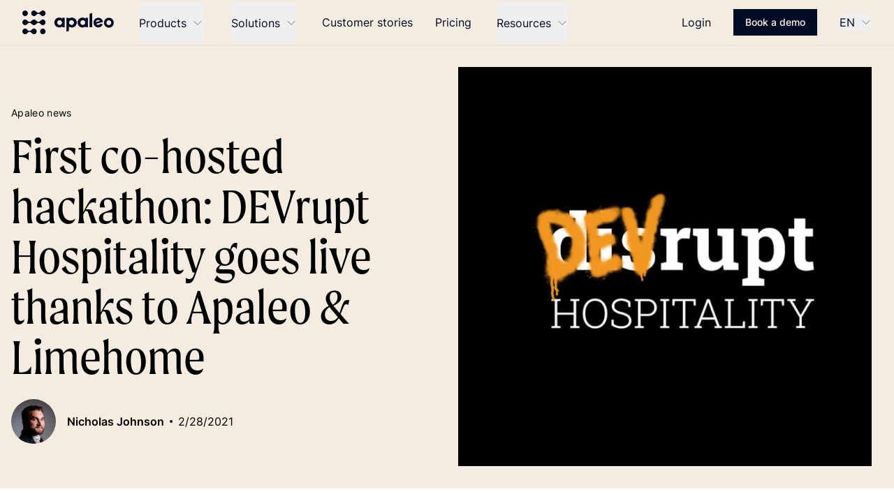

--- FILE ---
content_type: text/html; charset=utf-8
request_url: https://apaleo.com/blog/apaleo-news/devrupt-hospitality-hackathon-press-release
body_size: 16432
content:
<!DOCTYPE html><html lang="en"><head><meta charSet="utf-8"/><meta name="viewport" content="width=device-width"/><link rel="icon" type="image/png" sizes="32x32" href="/dark-32.png"/><link rel="icon" type="image/png" sizes="192x192" href="/dark-192.png"/><title>DEVrupt Hospitality goes live thanks to Apaleo &amp; Limehome | Apaleo News</title><link rel="canonical" href="https://apaleo.com/blog/apaleo-news/devrupt-hospitality-hackathon-press-release"/><link rel="alternate" hrefLang="en" href="https://apaleo.com/blog/apaleo-news/devrupt-hospitality-hackathon-press-release"/><link rel="alternate" hrefLang="x-default" href="https://apaleo.com/blog/apaleo-news/devrupt-hospitality-hackathon-press-release"/><meta name="description" content="Starting today, Apaleo and Limehome open up a community for developers participating DEVrupt Hospitality hackathon. The goal is to inspire innovative ideas that will benefit the entire industry and result in new applications"/><meta property="og:type" content="website"/><meta property="og:title" content="DEVrupt Hospitality goes live thanks to Apaleo &amp; Limehome | Apaleo News"/><meta property="og:description" content="Starting today, Apaleo and Limehome open up a community for developers participating DEVrupt Hospitality hackathon. The goal is to inspire innovative ideas that will benefit the entire industry and result in new applications"/><meta property="og:site_name" content="Apaleo"/><meta property="og:url" content="/blog/apaleo-news/devrupt-hospitality-hackathon-press-release"/><meta property="og:locale" content="en"/><meta property="og:image" content="//images.ctfassets.net/xkk064qjea2b/5l1tKCO2GBLFAUURsZ3P1M/e86a85a3353ebb6b01daa9927d15d1aa/apaleo-devrupt-hospitality.jpg"/><meta property="og:image:width" content="2400"/><meta property="og:image:height" content="1254"/><meta property="og:image:alt" content="apaleo-devrupt-hospitality"/><meta name="twitter:card" content="summary_large_image"/><meta name="robots" content="index,follow"/><meta name="googlebot" content="index,follow"/><link rel="preload" as="image" imageSrcSet="//images.ctfassets.net/xkk064qjea2b/6mQjwJuUxekZoQtetwhahx/4d891843c4128864e38f1af31a002630/devrupt-hospitality.jpg?w=640&amp;q=75 1x, //images.ctfassets.net/xkk064qjea2b/6mQjwJuUxekZoQtetwhahx/4d891843c4128864e38f1af31a002630/devrupt-hospitality.jpg?w=1200&amp;q=75 2x" fetchpriority="high"/><meta name="next-head-count" content="23"/><link rel="preload" href="/_next/static/css/26ccf3877904a34e.css" as="style"/><link rel="stylesheet" href="/_next/static/css/26ccf3877904a34e.css" data-n-g=""/><noscript data-n-css=""></noscript><script defer="" nomodule="" src="/_next/static/chunks/polyfills-42372ed130431b0a.js"></script><script src="/_next/static/chunks/webpack-a4e48a1f3b475fdb.js" defer=""></script><script src="/_next/static/chunks/framework-64ad27b21261a9ce.js" defer=""></script><script src="/_next/static/chunks/main-f374284f798862e4.js" defer=""></script><script src="/_next/static/chunks/pages/_app-f7f3dcaff038cd74.js" defer=""></script><script src="/_next/static/chunks/826-4b7e336bb9105a2e.js" defer=""></script><script src="/_next/static/chunks/pages/%5B%5B...paths%5D%5D-6dd19f34117ecabc.js" defer=""></script><script src="/_next/static/VZciFT0AUjEDODj8u8Ms5/_buildManifest.js" defer=""></script><script src="/_next/static/VZciFT0AUjEDODj8u8Ms5/_ssgManifest.js" defer=""></script></head><body><div id="__next"><div class="w-full"><nav class="sticky top-0 z-50 w-full bg-linen shadow-sm" data-headlessui-state=""><div class="mx-auto max-w-7xl px-4 sm:px-6 lg:px-8"><div class="flex h-16 justify-between"><div class="flex"><a class="flex flex-shrink-0 items-center" href="/"><img alt="Apaleo logo" loading="lazy" width="131" height="34" decoding="async" data-nimg="1" style="color:transparent" srcSet="/_next/image?url=%2Fapaleo-logo-dark.png&amp;w=256&amp;q=75 1x, /_next/image?url=%2Fapaleo-logo-dark.png&amp;w=384&amp;q=75 2x" src="/_next/image?url=%2Fapaleo-logo-dark.png&amp;w=384&amp;q=75"/></a><div class="hidden md:ml-8 md:flex md:space-x-8"><div class="flex max-w-sm cursor-pointer items-center border-b-2 border-transparent px-1 pt-1"><div class="relative h-full" data-headlessui-state=""><button class="group inline-flex h-full items-center font-medium hover:text-gray-700 focus:outline-none text-gray-500" type="button" aria-expanded="false" data-headlessui-state=""><span class="navbar-select_navbarLink__TtwK2">Products</span><svg xmlns="http://www.w3.org/2000/svg" fill="none" viewBox="0 0 24 24" stroke-width="1.5" stroke="currentColor" aria-hidden="true" data-slot="icon" class="ml-2 h-4 w-4 text-gray-500"><path stroke-linecap="round" stroke-linejoin="round" d="m19.5 8.25-7.5 7.5-7.5-7.5"></path></svg></button></div><div hidden="" style="position:fixed;top:1px;left:1px;width:1px;height:0;padding:0;margin:-1px;overflow:hidden;clip:rect(0, 0, 0, 0);white-space:nowrap;border-width:0;display:none"></div></div><div class="flex max-w-sm cursor-pointer items-center border-b-2 border-transparent px-1 pt-1"><div class="relative h-full" data-headlessui-state=""><button class="group inline-flex h-full items-center font-medium hover:text-gray-700 focus:outline-none text-gray-500" type="button" aria-expanded="false" data-headlessui-state=""><span class="navbar-select_navbarLink__TtwK2">Solutions</span><svg xmlns="http://www.w3.org/2000/svg" fill="none" viewBox="0 0 24 24" stroke-width="1.5" stroke="currentColor" aria-hidden="true" data-slot="icon" class="ml-2 h-4 w-4 text-gray-500"><path stroke-linecap="round" stroke-linejoin="round" d="m19.5 8.25-7.5 7.5-7.5-7.5"></path></svg></button></div><div hidden="" style="position:fixed;top:1px;left:1px;width:1px;height:0;padding:0;margin:-1px;overflow:hidden;clip:rect(0, 0, 0, 0);white-space:nowrap;border-width:0;display:none"></div></div><a class="navbar-select_navbarLink__TtwK2" href="/customer-stories/home">Customer stories</a><a class="navbar-select_navbarLink__TtwK2" href="/pricing">Pricing</a><div class="flex max-w-sm cursor-pointer items-center border-b-2 border-transparent px-1 pt-1"><div class="relative h-full" data-headlessui-state=""><button class="group inline-flex h-full items-center font-medium hover:text-gray-700 focus:outline-none text-gray-500" type="button" aria-expanded="false" data-headlessui-state=""><span class="navbar-select_navbarLink__TtwK2">Resources</span><svg xmlns="http://www.w3.org/2000/svg" fill="none" viewBox="0 0 24 24" stroke-width="1.5" stroke="currentColor" aria-hidden="true" data-slot="icon" class="ml-2 h-4 w-4 text-gray-500"><path stroke-linecap="round" stroke-linejoin="round" d="m19.5 8.25-7.5 7.5-7.5-7.5"></path></svg></button></div><div hidden="" style="position:fixed;top:1px;left:1px;width:1px;height:0;padding:0;margin:-1px;overflow:hidden;clip:rect(0, 0, 0, 0);white-space:nowrap;border-width:0;display:none"></div></div></div></div><div class="flex items-center space-x-6 md:space-x-8"><div class="hidden space-x-4 md:flex md:flex-shrink-0 md:items-center md:space-x-8"><a class="navbar-select_navbarLink__TtwK2" href="https://identity.apaleo.com/account/login">Login</a></div><div class="flex-shrink-0"><a class="relative border border-oxford bg-oxford px-4 py-2 text-sm font-medium text-seashell focus:outline-none focus:ring-2 inline-block" role="button" aria-label="Book a demo" href="/book-a-demo">Book a demo</a></div><div class="hidden space-x-4 sm:flex sm:items-center sm:space-x-8 md:flex-shrink-0 "><div class="relative"><button class="group inline-flex h-full items-center rounded-md font-medium text-gray-500 hover:text-gray-700 focus:outline-none" id="headlessui-listbox-button-:R1jim:" type="button" aria-haspopup="listbox" aria-expanded="false" data-headlessui-state=""><span class="navbar-select_navbarLink__TtwK2">EN</span><svg xmlns="http://www.w3.org/2000/svg" fill="none" viewBox="0 0 24 24" stroke-width="1.5" stroke="currentColor" aria-hidden="true" data-slot="icon" class="ml-2 h-4 w-4 text-gray-500 group-hover:text-gray-700"><path stroke-linecap="round" stroke-linejoin="round" d="m19.5 8.25-7.5 7.5-7.5-7.5"></path></svg></button></div></div><div class="-ml-2 mr-2 flex items-center md:hidden"><button class="inline-flex items-center justify-center rounded-md p-2 hover:bg-gray-100 hover:text-gray-500 focus:outline-none focus:ring-2 focus:ring-inset" id="headlessui-disclosure-button-:R4im:" type="button" aria-expanded="false" data-headlessui-state=""><span class="sr-only">Open main menu</span><svg xmlns="http://www.w3.org/2000/svg" fill="none" viewBox="0 0 24 24" stroke-width="1.5" stroke="currentColor" aria-hidden="true" data-slot="icon" class="block h-6 w-6"><path stroke-linecap="round" stroke-linejoin="round" d="M3.75 6.75h16.5M3.75 12h16.5m-16.5 5.25h16.5"></path></svg></button></div></div></div></div></nav><div class="bg-linen"><div class="mx-auto max-w-xl bg-linen py-8 py-16 px-4 lg:max-w-7xl"><div class="grid grid-cols-1 lg:grid-cols-2 lg:gap-8"><div class="log:mt-0 order-last mt-6 lg:order-first lg:self-center lg:text-left"><a href="/blog/apaleo-news"><span class="mb-4 block text-sm tracking-wide">Apaleo news</span></a><h1 class="text-5xl font-light lg:text-7xl">First co-hosted hackathon: DEVrupt Hospitality goes live thanks to Apaleo &amp; Limehome</h1><div class="mt-6 grid grid auto-cols-max grid-flow-col items-center"><div class="flex grid auto-cols-max grid-flow-col items-center gap-4"><div><div class="relative mx-auto h-12 w-12 overflow-hidden sm:h-16 sm:w-16 md:mx-0 md:flex-shrink-0"><div class="absolute h-full w-full overflow-hidden rounded-full"><img alt="Nicholas Johnson" loading="lazy" decoding="async" data-nimg="fill" class="object-cover object-center" style="position:absolute;height:100%;width:100%;left:0;top:0;right:0;bottom:0;object-fit:cover;color:transparent" sizes="100vw" srcSet="//images.ctfassets.net/xkk064qjea2b/59aaHf3wdayWoo5mxBnf5M/fd2fea2f39776cd0c17ae2cc6639a72d/Nicholas-Johnson-scaled-e1591623766549-circle.jpeg?w=640&amp;q=75 640w, //images.ctfassets.net/xkk064qjea2b/59aaHf3wdayWoo5mxBnf5M/fd2fea2f39776cd0c17ae2cc6639a72d/Nicholas-Johnson-scaled-e1591623766549-circle.jpeg?w=750&amp;q=75 750w, //images.ctfassets.net/xkk064qjea2b/59aaHf3wdayWoo5mxBnf5M/fd2fea2f39776cd0c17ae2cc6639a72d/Nicholas-Johnson-scaled-e1591623766549-circle.jpeg?w=828&amp;q=75 828w, //images.ctfassets.net/xkk064qjea2b/59aaHf3wdayWoo5mxBnf5M/fd2fea2f39776cd0c17ae2cc6639a72d/Nicholas-Johnson-scaled-e1591623766549-circle.jpeg?w=1080&amp;q=75 1080w, //images.ctfassets.net/xkk064qjea2b/59aaHf3wdayWoo5mxBnf5M/fd2fea2f39776cd0c17ae2cc6639a72d/Nicholas-Johnson-scaled-e1591623766549-circle.jpeg?w=1200&amp;q=75 1200w, //images.ctfassets.net/xkk064qjea2b/59aaHf3wdayWoo5mxBnf5M/fd2fea2f39776cd0c17ae2cc6639a72d/Nicholas-Johnson-scaled-e1591623766549-circle.jpeg?w=1920&amp;q=75 1920w, //images.ctfassets.net/xkk064qjea2b/59aaHf3wdayWoo5mxBnf5M/fd2fea2f39776cd0c17ae2cc6639a72d/Nicholas-Johnson-scaled-e1591623766549-circle.jpeg?w=2048&amp;q=75 2048w, //images.ctfassets.net/xkk064qjea2b/59aaHf3wdayWoo5mxBnf5M/fd2fea2f39776cd0c17ae2cc6639a72d/Nicholas-Johnson-scaled-e1591623766549-circle.jpeg?w=3840&amp;q=75 3840w" src="//images.ctfassets.net/xkk064qjea2b/59aaHf3wdayWoo5mxBnf5M/fd2fea2f39776cd0c17ae2cc6639a72d/Nicholas-Johnson-scaled-e1591623766549-circle.jpeg?w=3840&amp;q=75"/></div></div></div><div><p class="text-base font-semibold">Nicholas Johnson</p></div></div><div class="mx-2 h-1 w-1 rounded-full bg-oxford"></div><div>2/28/2021</div></div></div><div class="max-h-[572px] max-w-[592px]"><img alt="devrupt-hospitality" fetchpriority="high" width="592" height="572" decoding="async" data-nimg="1" class="object-cover object-center" style="color:transparent" srcSet="//images.ctfassets.net/xkk064qjea2b/6mQjwJuUxekZoQtetwhahx/4d891843c4128864e38f1af31a002630/devrupt-hospitality.jpg?w=640&amp;q=75 1x, //images.ctfassets.net/xkk064qjea2b/6mQjwJuUxekZoQtetwhahx/4d891843c4128864e38f1af31a002630/devrupt-hospitality.jpg?w=1200&amp;q=75 2x" src="//images.ctfassets.net/xkk064qjea2b/6mQjwJuUxekZoQtetwhahx/4d891843c4128864e38f1af31a002630/devrupt-hospitality.jpg?w=1200&amp;q=75"/></div></div></div></div><div class="bg-white pb-16"><div class="scroll-my-42 mx-auto auto-cols-auto grid-flow-col p-8 lg:grid"><div class="h-full pt-8"><div class="sticky top-24"><div class="grid grid-rows-4 justify-end gap-6"><button aria-label="twitter" style="background-color:transparent;border:none;padding:0;font:inherit;color:inherit;cursor:pointer;outline:none"><svg class="w-6" aria-hidden="true" fill="currentColor" viewBox="0 0 20 20"><path d="M6.29 18.251c7.547 0 11.675-6.253 11.675-11.675 0-.178 0-.355-.012-.53A8.348 8.348 0 0020 3.92a8.19 8.19 0 01-2.357.646 4.118 4.118 0 001.804-2.27 8.224 8.224 0 01-2.605.996 4.107 4.107 0 00-6.993 3.743 11.65 11.65 0 01-8.457-4.287 4.106 4.106 0 001.27 5.477A4.073 4.073 0 01.8 7.713v.052a4.105 4.105 0 003.292 4.022 4.095 4.095 0 01-1.853.07 4.108 4.108 0 003.834 2.85A8.233 8.233 0 010 16.407a11.616 11.616 0 006.29 1.84"></path></svg></button><button aria-label="linkedin" style="background-color:transparent;border:none;padding:0;font:inherit;color:inherit;cursor:pointer;outline:none"><svg fill="currentColor" viewBox="0 0 192 192" class="w-6"><g><path d="M0,192v-192h192v192z" fill="none"></path><g fill="currentColor"><g id="surface1"><path d="M156,0h-120c-19.875,0 -36,16.125 -36,36v120c0,19.875 16.125,36 36,36h120c19.875,0 36,-16.125 36,-36v-120c0,-19.875 -16.125,-36 -36,-36zM59.36539,162.98077h-29.82693l-0.17307,-89.30769h29.82692zM43.70192,61.99038h-0.17308c-9.75,0 -16.03846,-6.72115 -16.03846,-15.08653c0,-8.56731 6.49039,-15.0577 16.41347,-15.0577c9.92308,0 16.00961,6.49038 16.21153,15.0577c0,8.36538 -6.31731,15.08653 -16.41346,15.08653zM162.77885,162.98077h-30.08654v-48.51923c0,-11.74039 -3.11538,-19.73077 -13.61538,-19.73077c-8.01923,0 -12.34615,5.39423 -14.42308,10.61538c-0.77885,1.875 -0.98077,4.44231 -0.98077,7.06731v50.56731h-30.23077l-0.17308,-89.30769h30.23077l0.17308,12.60577c3.86538,-5.97116 10.29808,-14.42308 25.70192,-14.42308c19.09616,0 33.37501,12.46154 33.37501,39.25961v51.86539z"></path></g></g></g></svg></button><button aria-label="email" style="background-color:transparent;border:none;padding:0;font:inherit;color:inherit;cursor:pointer;outline:none"><svg fill="currentColor" viewBox="0 0 16 13" class="w-6"><g><path d="M0.00333343 2.73121L7.99995 6.72952L15.9967 2.73116C15.9363 1.68081 15.0655 0.847656 14 0.847656H2C0.934518 0.847656 0.0636347 1.68084 0.00333343 2.73121Z" fill="currentColor"></path><path d="M16 4.96556L7.99995 8.96559L0 4.96561V10.8477C0 11.9522 0.895431 12.8477 2 12.8477H14C15.1046 12.8477 16 11.9522 16 10.8477V4.96556Z" fill="currentColor"></path></g></svg></button></div></div></div><div class="min-w-3xl m-auto max-w-3xl p-8"><div class="prose"><p><i>++ Sponsored by Adyen, JetBrains, and Packt – the DEVrupt Hospitality hackathon aims to Disrupt the Hospitality Industry through Developer Engagement ++ Over €5000 in prizes go to the most creative applications</i></p><p></p><p>MUNICH – 1 MARCH 2021. Starting today, apaleo and Limehome open up a community for developers participating DEVrupt Hospitality hackathon. The goal is to inspire innovative ideas that will benefit the entire industry and result in new applications that could immediately benefit accommodation providers, including hotels, hotel chains, and serviced apartments.</p><p>The online hackathon is open continuously for new participants and can be joined at any time before the deadline on 31 March 2021. Limehome and apaleo are reaching out beyond our connections in the industry to create more development opportunities and encourage more technological growth. Instead of hosting this hackathon as a live in-person event, we have expanded the opportunity beyond geographical and time-zone barriers while also accounting for people’s daily schedules.</p><p>Adyen, JetBrains, and Packt contribute additional motivation by sponsoring cash prizes and additional giveaways worth well over €5000 while also helping with the judging process.</p><p>“This is a first for our industry and is possible because apaleo is the only platform in the industry that is built entirely from open APIs. These are already always accessible for any developer at any time via our developer account registration form. Thanks to our partnership with Limehome, our development teams have worked together to make this event happen, for developers by developers,” says Stephan Wiesener, apaleo co-founder.</p><p>Limehome’s Head of Engineering, Alex Di Mango, adds “This one-of-a-kind hackathon has sparked a lot of interest from our networks and you can already see the excitement in the DEVrupt Hospitality slack community. Also make sure to watch the DEVrupt keynote address with special presentations from the author of node.js Design Patterns, Luciano Mammino; SysAdmin and Developer, Tim Riemenschneider from detco; and risk officer at adyen, Julien Demare.” </p></div></div><div class="h-full"><div class="sticky top-24"><div class="max-w-xs"><div id="blogpost-newsletter-form" class="newsletter-form w-full"></div></div></div></div></div></div><div class="bg-linen"><div class="mx-auto max-w-xl bg-linen py-8 py-16 px-4 lg:max-w-7xl"><div class="mb-6 grid grid-cols-2"><h2 class="text-3xl lg:text-5xl">Related posts</h2></div><div class="grid gap-8 lg:grid-cols-3"><div><div class="h-full bg-white"><a class="h-full" href="/blog/apaleo-news/apaleo-achieves-1000-properties"><div class="relative"><div class="relative z-0 h-52"><img alt="1,000 properties worldwide" loading="lazy" decoding="async" data-nimg="fill" class="object-cover object-center" style="position:absolute;height:100%;width:100%;left:0;top:0;right:0;bottom:0;object-fit:cover;color:transparent" sizes="100vw" srcSet="//images.ctfassets.net/xkk064qjea2b/7K5wXyRXiR0Y0CY9gfXXtQ/42d998ed50d091eda40ced0b4c0d199d/apaleo-1000-properties-web.jpg?w=640&amp;q=75 640w, //images.ctfassets.net/xkk064qjea2b/7K5wXyRXiR0Y0CY9gfXXtQ/42d998ed50d091eda40ced0b4c0d199d/apaleo-1000-properties-web.jpg?w=750&amp;q=75 750w, //images.ctfassets.net/xkk064qjea2b/7K5wXyRXiR0Y0CY9gfXXtQ/42d998ed50d091eda40ced0b4c0d199d/apaleo-1000-properties-web.jpg?w=828&amp;q=75 828w, //images.ctfassets.net/xkk064qjea2b/7K5wXyRXiR0Y0CY9gfXXtQ/42d998ed50d091eda40ced0b4c0d199d/apaleo-1000-properties-web.jpg?w=1080&amp;q=75 1080w, //images.ctfassets.net/xkk064qjea2b/7K5wXyRXiR0Y0CY9gfXXtQ/42d998ed50d091eda40ced0b4c0d199d/apaleo-1000-properties-web.jpg?w=1200&amp;q=75 1200w, //images.ctfassets.net/xkk064qjea2b/7K5wXyRXiR0Y0CY9gfXXtQ/42d998ed50d091eda40ced0b4c0d199d/apaleo-1000-properties-web.jpg?w=1920&amp;q=75 1920w, //images.ctfassets.net/xkk064qjea2b/7K5wXyRXiR0Y0CY9gfXXtQ/42d998ed50d091eda40ced0b4c0d199d/apaleo-1000-properties-web.jpg?w=2048&amp;q=75 2048w, //images.ctfassets.net/xkk064qjea2b/7K5wXyRXiR0Y0CY9gfXXtQ/42d998ed50d091eda40ced0b4c0d199d/apaleo-1000-properties-web.jpg?w=3840&amp;q=75 3840w" src="//images.ctfassets.net/xkk064qjea2b/7K5wXyRXiR0Y0CY9gfXXtQ/42d998ed50d091eda40ced0b4c0d199d/apaleo-1000-properties-web.jpg?w=3840&amp;q=75"/></div><div class="z-3 absolute top-0 flex w-full justify-between p-2"><span class="rounded-sm bg-oxford p-1 text-xs text-seashell">9/24/2023</span><span class="rounded-sm bg-oxford p-1 text-xs text-seashell">Apaleo news</span></div><div class="col-span-1 p-6"><div class="flex flex-1 flex-col"><p class="mb-6 flex flex-1 font-semibold lg:line-clamp-2">Apaleo hits 1,000 properties milestone, doubling its portfolio in 18 months</p><p class="line-clamp-3">Apaleo has announced a major milestone: 1,000 hotels and serviced apartments are now using its open property management platform for hospitality, marking a doubling of locations in just 18 months. </p><div class="mt-6"><div class="flex grid auto-cols-max grid-flow-col items-center gap-4"><div><div class="relative mx-auto h-12 w-12 overflow-hidden sm:h-16 sm:w-16 md:mx-0 md:flex-shrink-0"><div class="absolute h-full w-full overflow-hidden rounded-full"><img alt="Thibault Gence" loading="lazy" decoding="async" data-nimg="fill" class="object-cover object-center" style="position:absolute;height:100%;width:100%;left:0;top:0;right:0;bottom:0;object-fit:cover;color:transparent" sizes="100vw" srcSet="//images.ctfassets.net/xkk064qjea2b/2Ah513nw8rjake5UklVrje/9a5e551263f34d09b259735f2055f993/Thibault-Gence.png?w=640&amp;q=75 640w, //images.ctfassets.net/xkk064qjea2b/2Ah513nw8rjake5UklVrje/9a5e551263f34d09b259735f2055f993/Thibault-Gence.png?w=750&amp;q=75 750w, //images.ctfassets.net/xkk064qjea2b/2Ah513nw8rjake5UklVrje/9a5e551263f34d09b259735f2055f993/Thibault-Gence.png?w=828&amp;q=75 828w, //images.ctfassets.net/xkk064qjea2b/2Ah513nw8rjake5UklVrje/9a5e551263f34d09b259735f2055f993/Thibault-Gence.png?w=1080&amp;q=75 1080w, //images.ctfassets.net/xkk064qjea2b/2Ah513nw8rjake5UklVrje/9a5e551263f34d09b259735f2055f993/Thibault-Gence.png?w=1200&amp;q=75 1200w, //images.ctfassets.net/xkk064qjea2b/2Ah513nw8rjake5UklVrje/9a5e551263f34d09b259735f2055f993/Thibault-Gence.png?w=1920&amp;q=75 1920w, //images.ctfassets.net/xkk064qjea2b/2Ah513nw8rjake5UklVrje/9a5e551263f34d09b259735f2055f993/Thibault-Gence.png?w=2048&amp;q=75 2048w, //images.ctfassets.net/xkk064qjea2b/2Ah513nw8rjake5UklVrje/9a5e551263f34d09b259735f2055f993/Thibault-Gence.png?w=3840&amp;q=75 3840w" src="//images.ctfassets.net/xkk064qjea2b/2Ah513nw8rjake5UklVrje/9a5e551263f34d09b259735f2055f993/Thibault-Gence.png?w=3840&amp;q=75"/></div></div></div><div><p class="text-base font-semibold">Thibault Gence</p></div></div></div></div></div></div></a></div></div><div><div class="h-full bg-white"><a class="h-full" href="/blog/apaleo-news/hotelhero-exits-joins-apaleo"><div class="relative"><div class="relative z-0 h-52"><img alt="apaleo-acquires-hotelhero" loading="lazy" decoding="async" data-nimg="fill" class="object-cover object-center" style="position:absolute;height:100%;width:100%;left:0;top:0;right:0;bottom:0;object-fit:cover;color:transparent" sizes="100vw" srcSet="//images.ctfassets.net/xkk064qjea2b/bjKVyrKJhCDLnhJhZ1gbX/abf27c8f3ac12cfcf59081873ddb0ed9/apaleo-acquires-hotelhero.jpg?w=640&amp;q=75 640w, //images.ctfassets.net/xkk064qjea2b/bjKVyrKJhCDLnhJhZ1gbX/abf27c8f3ac12cfcf59081873ddb0ed9/apaleo-acquires-hotelhero.jpg?w=750&amp;q=75 750w, //images.ctfassets.net/xkk064qjea2b/bjKVyrKJhCDLnhJhZ1gbX/abf27c8f3ac12cfcf59081873ddb0ed9/apaleo-acquires-hotelhero.jpg?w=828&amp;q=75 828w, //images.ctfassets.net/xkk064qjea2b/bjKVyrKJhCDLnhJhZ1gbX/abf27c8f3ac12cfcf59081873ddb0ed9/apaleo-acquires-hotelhero.jpg?w=1080&amp;q=75 1080w, //images.ctfassets.net/xkk064qjea2b/bjKVyrKJhCDLnhJhZ1gbX/abf27c8f3ac12cfcf59081873ddb0ed9/apaleo-acquires-hotelhero.jpg?w=1200&amp;q=75 1200w, //images.ctfassets.net/xkk064qjea2b/bjKVyrKJhCDLnhJhZ1gbX/abf27c8f3ac12cfcf59081873ddb0ed9/apaleo-acquires-hotelhero.jpg?w=1920&amp;q=75 1920w, //images.ctfassets.net/xkk064qjea2b/bjKVyrKJhCDLnhJhZ1gbX/abf27c8f3ac12cfcf59081873ddb0ed9/apaleo-acquires-hotelhero.jpg?w=2048&amp;q=75 2048w, //images.ctfassets.net/xkk064qjea2b/bjKVyrKJhCDLnhJhZ1gbX/abf27c8f3ac12cfcf59081873ddb0ed9/apaleo-acquires-hotelhero.jpg?w=3840&amp;q=75 3840w" src="//images.ctfassets.net/xkk064qjea2b/bjKVyrKJhCDLnhJhZ1gbX/abf27c8f3ac12cfcf59081873ddb0ed9/apaleo-acquires-hotelhero.jpg?w=3840&amp;q=75"/></div><div class="z-3 absolute top-0 flex w-full justify-between p-2"><span class="rounded-sm bg-oxford p-1 text-xs text-seashell">6/28/2021</span><span class="rounded-sm bg-oxford p-1 text-xs text-seashell">Apaleo news</span></div><div class="col-span-1 p-6"><div class="flex flex-1 flex-col"><p class="mb-6 flex flex-1 font-semibold lg:line-clamp-2">Hotelhero exits and founding team joins Apaleo</p><p class="line-clamp-3">The founders of Hotelhero, the leading hotel software review &amp; recommendation platform, join Apaleo, the API-first hospitality platform, effective as of July 1st. </p><div class="mt-6"><div class="flex grid auto-cols-max grid-flow-col items-center gap-4"><div><div class="relative mx-auto h-12 w-12 overflow-hidden sm:h-16 sm:w-16 md:mx-0 md:flex-shrink-0"><div class="absolute h-full w-full overflow-hidden rounded-full"><img alt="Nicholas Johnson" loading="lazy" decoding="async" data-nimg="fill" class="object-cover object-center" style="position:absolute;height:100%;width:100%;left:0;top:0;right:0;bottom:0;object-fit:cover;color:transparent" sizes="100vw" srcSet="//images.ctfassets.net/xkk064qjea2b/59aaHf3wdayWoo5mxBnf5M/fd2fea2f39776cd0c17ae2cc6639a72d/Nicholas-Johnson-scaled-e1591623766549-circle.jpeg?w=640&amp;q=75 640w, //images.ctfassets.net/xkk064qjea2b/59aaHf3wdayWoo5mxBnf5M/fd2fea2f39776cd0c17ae2cc6639a72d/Nicholas-Johnson-scaled-e1591623766549-circle.jpeg?w=750&amp;q=75 750w, //images.ctfassets.net/xkk064qjea2b/59aaHf3wdayWoo5mxBnf5M/fd2fea2f39776cd0c17ae2cc6639a72d/Nicholas-Johnson-scaled-e1591623766549-circle.jpeg?w=828&amp;q=75 828w, //images.ctfassets.net/xkk064qjea2b/59aaHf3wdayWoo5mxBnf5M/fd2fea2f39776cd0c17ae2cc6639a72d/Nicholas-Johnson-scaled-e1591623766549-circle.jpeg?w=1080&amp;q=75 1080w, //images.ctfassets.net/xkk064qjea2b/59aaHf3wdayWoo5mxBnf5M/fd2fea2f39776cd0c17ae2cc6639a72d/Nicholas-Johnson-scaled-e1591623766549-circle.jpeg?w=1200&amp;q=75 1200w, //images.ctfassets.net/xkk064qjea2b/59aaHf3wdayWoo5mxBnf5M/fd2fea2f39776cd0c17ae2cc6639a72d/Nicholas-Johnson-scaled-e1591623766549-circle.jpeg?w=1920&amp;q=75 1920w, //images.ctfassets.net/xkk064qjea2b/59aaHf3wdayWoo5mxBnf5M/fd2fea2f39776cd0c17ae2cc6639a72d/Nicholas-Johnson-scaled-e1591623766549-circle.jpeg?w=2048&amp;q=75 2048w, //images.ctfassets.net/xkk064qjea2b/59aaHf3wdayWoo5mxBnf5M/fd2fea2f39776cd0c17ae2cc6639a72d/Nicholas-Johnson-scaled-e1591623766549-circle.jpeg?w=3840&amp;q=75 3840w" src="//images.ctfassets.net/xkk064qjea2b/59aaHf3wdayWoo5mxBnf5M/fd2fea2f39776cd0c17ae2cc6639a72d/Nicholas-Johnson-scaled-e1591623766549-circle.jpeg?w=3840&amp;q=75"/></div></div></div><div><p class="text-base font-semibold">Nicholas Johnson</p></div></div></div></div></div></div></a></div></div><div><div class="h-full bg-white"><a class="h-full" href="/blog/apaleo-news/apaleo-funding-round-series-a"><div class="relative"><div class="relative z-0 h-52"><img alt="apaleo-funding-team" loading="lazy" decoding="async" data-nimg="fill" class="object-cover object-center" style="position:absolute;height:100%;width:100%;left:0;top:0;right:0;bottom:0;object-fit:cover;color:transparent" sizes="100vw" srcSet="//images.ctfassets.net/xkk064qjea2b/6v12BGYxz7bT6JhvwE8ciw/22afedf9c115829967718c24dac92fa3/apaleo-funding-team.jpg?w=640&amp;q=75 640w, //images.ctfassets.net/xkk064qjea2b/6v12BGYxz7bT6JhvwE8ciw/22afedf9c115829967718c24dac92fa3/apaleo-funding-team.jpg?w=750&amp;q=75 750w, //images.ctfassets.net/xkk064qjea2b/6v12BGYxz7bT6JhvwE8ciw/22afedf9c115829967718c24dac92fa3/apaleo-funding-team.jpg?w=828&amp;q=75 828w, //images.ctfassets.net/xkk064qjea2b/6v12BGYxz7bT6JhvwE8ciw/22afedf9c115829967718c24dac92fa3/apaleo-funding-team.jpg?w=1080&amp;q=75 1080w, //images.ctfassets.net/xkk064qjea2b/6v12BGYxz7bT6JhvwE8ciw/22afedf9c115829967718c24dac92fa3/apaleo-funding-team.jpg?w=1200&amp;q=75 1200w, //images.ctfassets.net/xkk064qjea2b/6v12BGYxz7bT6JhvwE8ciw/22afedf9c115829967718c24dac92fa3/apaleo-funding-team.jpg?w=1920&amp;q=75 1920w, //images.ctfassets.net/xkk064qjea2b/6v12BGYxz7bT6JhvwE8ciw/22afedf9c115829967718c24dac92fa3/apaleo-funding-team.jpg?w=2048&amp;q=75 2048w, //images.ctfassets.net/xkk064qjea2b/6v12BGYxz7bT6JhvwE8ciw/22afedf9c115829967718c24dac92fa3/apaleo-funding-team.jpg?w=3840&amp;q=75 3840w" src="//images.ctfassets.net/xkk064qjea2b/6v12BGYxz7bT6JhvwE8ciw/22afedf9c115829967718c24dac92fa3/apaleo-funding-team.jpg?w=3840&amp;q=75"/></div><div class="z-3 absolute top-0 flex w-full justify-between p-2"><span class="rounded-sm bg-oxford p-1 text-xs text-seashell">3/31/2021</span><span class="rounded-sm bg-oxford p-1 text-xs text-seashell">Apaleo news</span></div><div class="col-span-1 p-6"><div class="flex flex-1 flex-col"><p class="mb-6 flex flex-1 font-semibold lg:line-clamp-2">Apaleo completes €4.5 Million Series A funding round to disrupt the hospitality technology Industry</p><p class="line-clamp-3">Apaleo, the technology cloud platform provider that is disrupting the hospitality industry, announces the completion of a  €4.5 Million Series A funding round with Force Over Mass, Redalpine, and Bayern Kapital.</p><div class="mt-6"><div class="flex grid auto-cols-max grid-flow-col items-center gap-4"><div><div class="relative mx-auto h-12 w-12 overflow-hidden sm:h-16 sm:w-16 md:mx-0 md:flex-shrink-0"><div class="absolute h-full w-full overflow-hidden rounded-full"><img alt="Nicholas Johnson" loading="lazy" decoding="async" data-nimg="fill" class="object-cover object-center" style="position:absolute;height:100%;width:100%;left:0;top:0;right:0;bottom:0;object-fit:cover;color:transparent" sizes="100vw" srcSet="//images.ctfassets.net/xkk064qjea2b/59aaHf3wdayWoo5mxBnf5M/fd2fea2f39776cd0c17ae2cc6639a72d/Nicholas-Johnson-scaled-e1591623766549-circle.jpeg?w=640&amp;q=75 640w, //images.ctfassets.net/xkk064qjea2b/59aaHf3wdayWoo5mxBnf5M/fd2fea2f39776cd0c17ae2cc6639a72d/Nicholas-Johnson-scaled-e1591623766549-circle.jpeg?w=750&amp;q=75 750w, //images.ctfassets.net/xkk064qjea2b/59aaHf3wdayWoo5mxBnf5M/fd2fea2f39776cd0c17ae2cc6639a72d/Nicholas-Johnson-scaled-e1591623766549-circle.jpeg?w=828&amp;q=75 828w, //images.ctfassets.net/xkk064qjea2b/59aaHf3wdayWoo5mxBnf5M/fd2fea2f39776cd0c17ae2cc6639a72d/Nicholas-Johnson-scaled-e1591623766549-circle.jpeg?w=1080&amp;q=75 1080w, //images.ctfassets.net/xkk064qjea2b/59aaHf3wdayWoo5mxBnf5M/fd2fea2f39776cd0c17ae2cc6639a72d/Nicholas-Johnson-scaled-e1591623766549-circle.jpeg?w=1200&amp;q=75 1200w, //images.ctfassets.net/xkk064qjea2b/59aaHf3wdayWoo5mxBnf5M/fd2fea2f39776cd0c17ae2cc6639a72d/Nicholas-Johnson-scaled-e1591623766549-circle.jpeg?w=1920&amp;q=75 1920w, //images.ctfassets.net/xkk064qjea2b/59aaHf3wdayWoo5mxBnf5M/fd2fea2f39776cd0c17ae2cc6639a72d/Nicholas-Johnson-scaled-e1591623766549-circle.jpeg?w=2048&amp;q=75 2048w, //images.ctfassets.net/xkk064qjea2b/59aaHf3wdayWoo5mxBnf5M/fd2fea2f39776cd0c17ae2cc6639a72d/Nicholas-Johnson-scaled-e1591623766549-circle.jpeg?w=3840&amp;q=75 3840w" src="//images.ctfassets.net/xkk064qjea2b/59aaHf3wdayWoo5mxBnf5M/fd2fea2f39776cd0c17ae2cc6639a72d/Nicholas-Johnson-scaled-e1591623766549-circle.jpeg?w=3840&amp;q=75"/></div></div></div><div><p class="text-base font-semibold">Nicholas Johnson</p></div></div></div></div></div></div></a></div></div></div></div></div><footer class="w-full bg-oxford" aria-labelledby="footer-heading"><h2 id="footer-heading" class="sr-only">Footer</h2><div class="mx-auto max-w-7xl py-12 px-4 sm:px-6 lg:py-16 lg:px-8"><div class="xl:grid xl:grid-cols-3 xl:gap-8"><div class="grid grid-cols-2 gap-8 md:grid-cols-4 xl:col-span-2"><div><h3 class="text-lg font-semibold tracking-wider text-lightgray">Products</h3><ul role="list" class="mt-4"><li class="inlineblock mb-3 text-base text-lightgray hover:text-white"><a href="/open-pms">Apaleo Open PMS</a></li><li class="inlineblock mb-3 text-base text-lightgray hover:text-white"><a href="/open-apis">Apaleo APIs</a></li><li class="inlineblock mb-3 text-base text-lightgray hover:text-white"><a href="/payments">Apaleo Pay</a></li><li class="inlineblock mb-3 text-base text-lightgray hover:text-white"><a href="/apaleo-store">Apaleo Store</a></li><li class="inlineblock mb-3 text-base text-lightgray hover:text-white"><a href="/pricing">Pricing</a></li></ul></div><div><h3 class="text-lg font-semibold tracking-wider text-lightgray">Solutions</h3><ul role="list" class="mt-4"><li class="inlineblock mb-3 text-base text-lightgray hover:text-white"><a href="/serviced-apartments">Serviced apartments</a></li><li class="inlineblock mb-3 text-base text-lightgray hover:text-white"><a href="/hotel-chains">Chains &amp; groups</a></li><li class="inlineblock mb-3 text-base text-lightgray hover:text-white"><a href="/independent-hotels">Independent hotels</a></li></ul></div><div><h3 class="text-lg font-semibold tracking-wider text-lightgray">Resources</h3><ul role="list" class="mt-4"><li class="inlineblock mb-3 text-base text-lightgray hover:text-white"><a target="_blank" rel="noopener noreferrer" href="https://apaleo.dev/">Developer docs</a></li><li class="inlineblock mb-3 text-base text-lightgray hover:text-white"><a href="/sign-up-for-community">Community</a></li><li class="inlineblock mb-3 text-base text-lightgray hover:text-white"><a target="_blank" rel="noopener noreferrer" href="https://apaleo.zendesk.com/hc/en-us">Help Center</a></li><li class="inlineblock mb-3 text-base text-lightgray hover:text-white"><a target="_blank" rel="noopener noreferrer" href="https://status.apaleo.com/">API Status</a></li></ul></div><div><h3 class="text-lg font-semibold tracking-wider text-lightgray">Company</h3><ul role="list" class="mt-4"><li class="inlineblock mb-3 text-base text-lightgray hover:text-white"><a href="/about-us">About</a></li><li class="inlineblock mb-3 text-base text-lightgray hover:text-white"><a href="/careers">Careers</a></li><li class="inlineblock mb-3 text-base text-lightgray hover:text-white"><a href="/contact">Contact us</a></li><li class="inlineblock mb-3 text-base text-lightgray hover:text-white"><a href="/imprint">Legal</a></li></ul></div></div><div class="mt-8 xl:mt-0"><div id="footer-newsletter-form" class="newsletter-form w-full newsletter-form_light"></div></div></div><div class="mt-8 border-t border-gray-700 pt-8 md:flex md:items-center md:justify-between"><div class="flex space-x-6 md:order-2"><a href="https://www.linkedin.com/company/apaleo" class="hover:text-seashell-300 text-seashell" target="_blank" rel="noreferrer"><span class="sr-only">LinkedIn</span><svg fill="currentColor" viewBox="0 0 192 192" class="h-6 w-6" aria-hidden="true"><g><path d="M0,192v-192h192v192z" fill="none"></path><g fill="currentColor"><g id="surface1"><path d="M156,0h-120c-19.875,0 -36,16.125 -36,36v120c0,19.875 16.125,36 36,36h120c19.875,0 36,-16.125 36,-36v-120c0,-19.875 -16.125,-36 -36,-36zM59.36539,162.98077h-29.82693l-0.17307,-89.30769h29.82692zM43.70192,61.99038h-0.17308c-9.75,0 -16.03846,-6.72115 -16.03846,-15.08653c0,-8.56731 6.49039,-15.0577 16.41347,-15.0577c9.92308,0 16.00961,6.49038 16.21153,15.0577c0,8.36538 -6.31731,15.08653 -16.41346,15.08653zM162.77885,162.98077h-30.08654v-48.51923c0,-11.74039 -3.11538,-19.73077 -13.61538,-19.73077c-8.01923,0 -12.34615,5.39423 -14.42308,10.61538c-0.77885,1.875 -0.98077,4.44231 -0.98077,7.06731v50.56731h-30.23077l-0.17308,-89.30769h30.23077l0.17308,12.60577c3.86538,-5.97116 10.29808,-14.42308 25.70192,-14.42308c19.09616,0 33.37501,12.46154 33.37501,39.25961v51.86539z"></path></g></g></g></svg></a><a href="https://www.facebook.com/apaleoGmbH" class="hover:text-seashell-300 text-seashell" target="_blank" rel="noreferrer"><span class="sr-only">Facebook</span><svg fill="currentColor" viewBox="0 0 24 24" class="h-6 w-6" aria-hidden="true"><path fill-rule="evenodd" d="M22 12c0-5.523-4.477-10-10-10S2 6.477 2 12c0 4.991 3.657 9.128 8.438 9.878v-6.987h-2.54V12h2.54V9.797c0-2.506 1.492-3.89 3.777-3.89 1.094 0 2.238.195 2.238.195v2.46h-1.26c-1.243 0-1.63.771-1.63 1.562V12h2.773l-.443 2.89h-2.33v6.988C18.343 21.128 22 16.991 22 12z" clip-rule="evenodd"></path></svg></a><a href="https://github.com/apaleo" class="hover:text-seashell-300 text-seashell" target="_blank" rel="noreferrer"><span class="sr-only">GitHub</span><svg fill="currentColor" viewBox="0 0 24 24" class="h-6 w-6" aria-hidden="true"><path fill-rule="evenodd" d="M12 2C6.477 2 2 6.484 2 12.017c0 4.425 2.865 8.18 6.839 9.504.5.092.682-.217.682-.483 0-.237-.008-.868-.013-1.703-2.782.605-3.369-1.343-3.369-1.343-.454-1.158-1.11-1.466-1.11-1.466-.908-.62.069-.608.069-.608 1.003.07 1.531 1.032 1.531 1.032.892 1.53 2.341 1.088 2.91.832.092-.647.35-1.088.636-1.338-2.22-.253-4.555-1.113-4.555-4.951 0-1.093.39-1.988 1.029-2.688-.103-.253-.446-1.272.098-2.65 0 0 .84-.27 2.75 1.026A9.564 9.564 0 0112 6.844c.85.004 1.705.115 2.504.337 1.909-1.296 2.747-1.027 2.747-1.027.546 1.379.202 2.398.1 2.651.64.7 1.028 1.595 1.028 2.688 0 3.848-2.339 4.695-4.566 4.943.359.309.678.92.678 1.855 0 1.338-.012 2.419-.012 2.747 0 .268.18.58.688.482A10.019 10.019 0 0022 12.017C22 6.484 17.522 2 12 2z" clip-rule="evenodd"></path></svg></a></div><p class="mt-8 text-base text-seashell md:order-1 md:mt-0">© <!-- -->2026<!-- --> Apaleo. All rights reserved.<!-- --> <a href="/sitemap">Sitemap</a></p></div></div></footer></div></div><script id="__NEXT_DATA__" type="application/json">{"props":{"pageProps":{"page":{"name":"First co-hosted hackathon: DEVrupt Hospitality goes live thanks to Apaleo \u0026 Limehome (blog page - blog - apaleo-news)","url":"/blog/apaleo-news/devrupt-hospitality-hackathon-press-release","title":"First co-hosted hackathon: DEVrupt Hospitality goes live thanks to Apaleo \u0026 Limehome","seoTitle":"DEVrupt Hospitality goes live thanks to Apaleo \u0026 Limehome | Apaleo News","seoDescription":"Starting today, Apaleo and Limehome open up a community for developers participating DEVrupt Hospitality hackathon. The goal is to inspire innovative ideas that will benefit the entire industry and result in new applications","seoNofollow":false,"seoImage":{"title":"apaleo-devrupt-hospitality","description":"","file":{"url":"//images.ctfassets.net/xkk064qjea2b/5l1tKCO2GBLFAUURsZ3P1M/e86a85a3353ebb6b01daa9927d15d1aa/apaleo-devrupt-hospitality.jpg","details":{"size":589110,"image":{"width":2400,"height":1254}},"fileName":"apaleo-devrupt-hospitality.jpg","contentType":"image/jpeg"}},"content":[{"metadata":{"tags":[],"concepts":[]},"sys":{"space":{"sys":{"type":"Link","linkType":"Space","id":"xkk064qjea2b"}},"id":"1hoquGsJEjdrPyq2yg2CbI","type":"Entry","createdAt":"2022-10-19T12:19:21.644Z","updatedAt":"2025-08-01T10:35:37.323Z","environment":{"sys":{"id":"master","type":"Link","linkType":"Environment"}},"publishedVersion":38,"revision":5,"contentType":{"sys":{"type":"Link","linkType":"ContentType","id":"blogPost"}},"locale":"en"},"fields":{"blogName":"blog","name":"First co-hosted hackathon: DEVrupt Hospitality goes live thanks to Apaleo \u0026 Limehome","url":"devrupt-hospitality-hackathon-press-release","title":"First co-hosted hackathon: DEVrupt Hospitality goes live thanks to Apaleo \u0026 Limehome","date":"2021-03-01T00:00+02:00","category":"apaleo-news","description":"Starting today, Apaleo and Limehome open up a community for developers participating DEVrupt Hospitality hackathon. The goal is to inspire innovative ideas that will benefit the entire industry and result in new applications.","seoTitle":"DEVrupt Hospitality goes live thanks to Apaleo \u0026 Limehome | Apaleo News","seoDescription":"Starting today, Apaleo and Limehome open up a community for developers participating DEVrupt Hospitality hackathon. The goal is to inspire innovative ideas that will benefit the entire industry and result in new applications","seoNofollow":false,"seoImage":{"metadata":{"tags":[],"concepts":[]},"sys":{"space":{"sys":{"type":"Link","linkType":"Space","id":"xkk064qjea2b"}},"id":"5l1tKCO2GBLFAUURsZ3P1M","type":"Asset","createdAt":"2022-10-19T12:14:48.626Z","updatedAt":"2022-10-19T12:14:48.626Z","environment":{"sys":{"id":"master","type":"Link","linkType":"Environment"}},"publishedVersion":3,"revision":1,"locale":"en"},"fields":{"title":"apaleo-devrupt-hospitality","description":"","file":{"url":"//images.ctfassets.net/xkk064qjea2b/5l1tKCO2GBLFAUURsZ3P1M/e86a85a3353ebb6b01daa9927d15d1aa/apaleo-devrupt-hospitality.jpg","details":{"size":589110,"image":{"width":2400,"height":1254}},"fileName":"apaleo-devrupt-hospitality.jpg","contentType":"image/jpeg"}}},"contentBody":{"metadata":{"tags":[],"concepts":[]},"sys":{"space":{"sys":{"type":"Link","linkType":"Space","id":"xkk064qjea2b"}},"id":"4DqHbdEzvD4UTN4U3LUuFx","type":"Entry","createdAt":"2022-10-19T12:19:03.574Z","updatedAt":"2022-12-06T12:59:59.425Z","environment":{"sys":{"id":"master","type":"Link","linkType":"Environment"}},"publishedVersion":23,"revision":2,"contentType":{"sys":{"type":"Link","linkType":"ContentType","id":"blogContent"}},"locale":"en"},"fields":{"headline":"First co-hosted hackathon: DEVrupt Hospitality goes live thanks to Apaleo \u0026 Limehome","summary":"Starting today, Apaleo and Limehome open up a community for developers participating DEVrupt Hospitality hackathon. The goal is to inspire innovative ideas that will benefit the entire industry and result in new applications.","author":{"metadata":{"tags":[],"concepts":[]},"sys":{"space":{"sys":{"type":"Link","linkType":"Space","id":"xkk064qjea2b"}},"id":"4OHfOtowz2gRls8QHOfZzx","type":"Entry","createdAt":"2022-10-19T12:17:15.309Z","updatedAt":"2022-10-19T12:17:15.309Z","environment":{"sys":{"id":"master","type":"Link","linkType":"Environment"}},"publishedVersion":3,"revision":1,"contentType":{"sys":{"type":"Link","linkType":"ContentType","id":"author"}},"locale":"en"},"fields":{"name":"Nicholas Johnson","avatar":{"metadata":{"tags":[],"concepts":[]},"sys":{"space":{"sys":{"type":"Link","linkType":"Space","id":"xkk064qjea2b"}},"id":"59aaHf3wdayWoo5mxBnf5M","type":"Asset","createdAt":"2022-10-19T12:17:00.654Z","updatedAt":"2022-10-19T12:17:10.704Z","environment":{"sys":{"id":"master","type":"Link","linkType":"Environment"}},"publishedVersion":6,"revision":2,"locale":"en"},"fields":{"title":"nicholas-johnson","description":"","file":{"url":"//images.ctfassets.net/xkk064qjea2b/59aaHf3wdayWoo5mxBnf5M/fd2fea2f39776cd0c17ae2cc6639a72d/Nicholas-Johnson-scaled-e1591623766549-circle.jpeg","details":{"size":4361,"image":{"width":150,"height":150}},"fileName":"Nicholas-Johnson-scaled-e1591623766549-circle.jpeg","contentType":"image/jpeg"}}}}},"content":{"data":{},"content":[{"data":{},"content":[{"data":{},"marks":[{"type":"italic"}],"value":"++ Sponsored by Adyen, JetBrains, and Packt – the DEVrupt Hospitality hackathon aims to Disrupt the Hospitality Industry through Developer Engagement ++ Over €5000 in prizes go to the most creative applications","nodeType":"text"}],"nodeType":"paragraph"},{"data":{},"content":[{"data":{},"marks":[],"value":"","nodeType":"text"}],"nodeType":"paragraph"},{"data":{},"content":[{"data":{},"marks":[],"value":"MUNICH – 1 MARCH 2021. Starting today, apaleo and Limehome open up a community for developers participating DEVrupt Hospitality hackathon. The goal is to inspire innovative ideas that will benefit the entire industry and result in new applications that could immediately benefit accommodation providers, including hotels, hotel chains, and serviced apartments.","nodeType":"text"}],"nodeType":"paragraph"},{"data":{},"content":[{"data":{},"marks":[],"value":"The online hackathon is open continuously for new participants and can be joined at any time before the deadline on 31 March 2021. Limehome and apaleo are reaching out beyond our connections in the industry to create more development opportunities and encourage more technological growth. Instead of hosting this hackathon as a live in-person event, we have expanded the opportunity beyond geographical and time-zone barriers while also accounting for people’s daily schedules.","nodeType":"text"}],"nodeType":"paragraph"},{"data":{},"content":[{"data":{},"marks":[],"value":"Adyen, JetBrains, and Packt contribute additional motivation by sponsoring cash prizes and additional giveaways worth well over €5000 while also helping with the judging process.","nodeType":"text"}],"nodeType":"paragraph"},{"data":{},"content":[{"data":{},"marks":[],"value":"“This is a first for our industry and is possible because apaleo is the only platform in the industry that is built entirely from open APIs. These are already always accessible for any developer at any time via our developer account registration form. Thanks to our partnership with Limehome, our development teams have worked together to make this event happen, for developers by developers,” says Stephan Wiesener, apaleo co-founder.","nodeType":"text"}],"nodeType":"paragraph"},{"data":{},"content":[{"data":{},"marks":[],"value":"Limehome’s Head of Engineering, Alex Di Mango, adds “This one-of-a-kind hackathon has sparked a lot of interest from our networks and you can already see the excitement in the DEVrupt Hospitality slack community. Also make sure to watch the DEVrupt keynote address with special presentations from the author of node.js Design Patterns, Luciano Mammino; SysAdmin and Developer, Tim Riemenschneider from detco; and risk officer at adyen, Julien Demare.” ","nodeType":"text"}],"nodeType":"paragraph"}],"nodeType":"document"},"image":{"metadata":{"tags":[],"concepts":[]},"sys":{"space":{"sys":{"type":"Link","linkType":"Space","id":"xkk064qjea2b"}},"id":"6mQjwJuUxekZoQtetwhahx","type":"Asset","createdAt":"2022-10-19T12:18:59.294Z","updatedAt":"2022-10-19T12:18:59.294Z","environment":{"sys":{"id":"master","type":"Link","linkType":"Environment"}},"publishedVersion":3,"revision":1,"locale":"en"},"fields":{"title":"devrupt-hospitality","description":"","file":{"url":"//images.ctfassets.net/xkk064qjea2b/6mQjwJuUxekZoQtetwhahx/4d891843c4128864e38f1af31a002630/devrupt-hospitality.jpg","details":{"size":148970,"image":{"width":1184,"height":1144}},"fileName":"devrupt-hospitality.jpg","contentType":"image/jpeg"}}},"showStudyCase":false,"studyCaseHeadline":"Study case headline","challengeTitle":"Challeng title","challengeBody":"Lorem ipsum dolor sit amet, consectetur adipiscing elit, sed do eiusmod tempor incididunt ut labore et dolore magna aliqua. Ut enim ad minim veniam, quis nostrud exercitation ","solutionTitle":"Migrate smoothly like Zetter Group","solutionBody":"Solution Body","outcomeValue":"50%","outcomeHeading":"saved on manual tasks","outcomeSubheading":"Zetter Group wanted to get rid of phone-based communication, sticky notes, and checklists generated from its legacy PMS but knew that moving away from such a system co","outcomeBody":"Outcome-Body","outcomeAuthor":"Outcome-Author","outcomeAuthorTitle":"Outcome-Author-Title","outcomeUrl":"Outcome-Url"}},"categoryItem":{"metadata":{"tags":[],"concepts":[]},"sys":{"space":{"sys":{"type":"Link","linkType":"Space","id":"xkk064qjea2b"}},"id":"3rieXLklmquObD1AVq7FgA","type":"Entry","createdAt":"2022-11-21T09:54:21.504Z","updatedAt":"2025-08-13T12:21:31.546Z","environment":{"sys":{"id":"master","type":"Link","linkType":"Environment"}},"publishedVersion":21,"revision":8,"contentType":{"sys":{"type":"Link","linkType":"ContentType","id":"blogCategory"}},"locale":"en"},"fields":{"name":"Apaleo news","slug":"/blog/apaleo-news"}}}}],"requestContent":["RelatedPosts"],"id":"4rEfN5YOHXSEPmq5WnHzu0","requestedContentItems":{"RelatedPosts":[{"metadata":{"tags":[],"concepts":[]},"sys":{"space":{"sys":{"type":"Link","linkType":"Space","id":"xkk064qjea2b"}},"id":"5MOBbu2Q7MEvhcIAgnbEDH","type":"Entry","createdAt":"2023-09-24T13:42:56.588Z","updatedAt":"2025-08-01T10:55:38.808Z","environment":{"sys":{"id":"master","type":"Link","linkType":"Environment"}},"publishedVersion":22,"revision":2,"contentType":{"sys":{"type":"Link","linkType":"ContentType","id":"blogPost"}},"locale":"en"},"fields":{"blogName":"blog","name":"Apaleo hits 1,000 properties milestone, doubling its portfolio in 18 months","url":"apaleo-achieves-1000-properties","title":"Apaleo hits 1,000 properties milestone, doubling its portfolio in 18 months","date":"2023-09-25T00:00+02:00","category":"apaleo-news","description":"Apaleo has announced a major milestone: 1,000 hotels and serviced apartments are now using its open property management platform for hospitality, marking a doubling of locations in just 18 months. ","seoNofollow":false,"seoImage":{"metadata":{"tags":[],"concepts":[]},"sys":{"space":{"sys":{"type":"Link","linkType":"Space","id":"xkk064qjea2b"}},"id":"3VPbtV4GLS6AW414IuY7oM","type":"Asset","createdAt":"2023-09-24T13:43:20.711Z","updatedAt":"2023-09-24T13:43:20.711Z","environment":{"sys":{"id":"master","type":"Link","linkType":"Environment"}},"publishedVersion":6,"revision":1,"locale":"en"},"fields":{"title":"1,000 properties worldwide","description":"","file":{"url":"//images.ctfassets.net/xkk064qjea2b/3VPbtV4GLS6AW414IuY7oM/055652ffef1ae7df1a5f76008821a608/apaleo-1000-properties.jpg","details":{"size":503024,"image":{"width":2400,"height":1254}},"fileName":"apaleo-1000-properties.jpg","contentType":"image/jpeg"}}},"contentBody":{"metadata":{"tags":[],"concepts":[]},"sys":{"space":{"sys":{"type":"Link","linkType":"Space","id":"xkk064qjea2b"}},"id":"6ZnSsEuKiUsLd9QOOiCM2z","type":"Entry","createdAt":"2023-09-24T13:43:02.720Z","updatedAt":"2023-09-27T07:22:58.586Z","environment":{"sys":{"id":"master","type":"Link","linkType":"Environment"}},"publishedVersion":72,"revision":2,"contentType":{"sys":{"type":"Link","linkType":"ContentType","id":"blogContent"}},"locale":"en"},"fields":{"headline":"Apaleo hits 1,000 properties milestone, doubling its portfolio in 18 months","summary":"Apaleo has announced a major milestone: 1,000 hotels and serviced apartments are now using its open property management platform for hospitality, marking a doubling of locations in just 18 months. These properties – spanning 24 different countries worldwide – account for a total of 50,000 rooms. ","author":{"metadata":{"tags":[],"concepts":[]},"sys":{"space":{"sys":{"type":"Link","linkType":"Space","id":"xkk064qjea2b"}},"id":"4Sq9erHt0zdyWmD1SWCGn2","type":"Entry","createdAt":"2022-10-03T11:49:59.454Z","updatedAt":"2023-05-12T08:59:48.128Z","environment":{"sys":{"id":"master","type":"Link","linkType":"Environment"}},"publishedVersion":22,"revision":5,"contentType":{"sys":{"type":"Link","linkType":"ContentType","id":"author"}},"locale":"en"},"fields":{"name":"Thibault Gence","avatar":{"metadata":{"tags":[],"concepts":[]},"sys":{"space":{"sys":{"type":"Link","linkType":"Space","id":"xkk064qjea2b"}},"id":"2Ah513nw8rjake5UklVrje","type":"Asset","createdAt":"2022-06-18T19:04:44.798Z","updatedAt":"2022-09-08T10:05:56.366Z","environment":{"sys":{"id":"master","type":"Link","linkType":"Environment"}},"publishedVersion":15,"revision":5,"locale":"en"},"fields":{"title":"Thibault-Gence","description":"","file":{"url":"//images.ctfassets.net/xkk064qjea2b/2Ah513nw8rjake5UklVrje/9a5e551263f34d09b259735f2055f993/Thibault-Gence.png","details":{"size":377904,"image":{"width":768,"height":512}},"fileName":"Thibault-Gence.png","contentType":"image/png"}}}}},"content":{"data":{},"content":[{"data":{},"content":[{"data":{},"marks":[{"type":"bold"}],"value":"Munich, September 25 2023","nodeType":"text"},{"data":{},"marks":[],"value":" — Apaleo has announced a major milestone: 1,000 hotels and serviced apartments are now using its open property management platform for hospitality, marking a doubling of locations in just 18 months. ","nodeType":"text"}],"nodeType":"paragraph"},{"data":{},"content":[{"data":{},"marks":[],"value":"These properties – spanning 24 different countries worldwide – account for a total of 50,000 rooms. Across the whole portfolio, 60% of the properties are made up of hotels, while 40% are serviced apartments. The platform powers more than 40% of serviced apartments in Germany today, where Apaleo is headquartered.","nodeType":"text"}],"nodeType":"paragraph"},{"data":{},"content":[{"data":{},"marks":[],"value":"Apaleo’s client base is made up of forward-thinking hotel groups and tech-enabled hospitality businesses, with customers including staffless serviced apartment operators like ","nodeType":"text"},{"data":{"uri":"https://www.limehome.com/"},"content":[{"data":{},"marks":[],"value":"Limehome","nodeType":"text"}],"nodeType":"hyperlink"},{"data":{},"marks":[],"value":" and ","nodeType":"text"},{"data":{"uri":"https://numastays.com/"},"content":[{"data":{},"marks":[],"value":"Numa","nodeType":"text"}],"nodeType":"hyperlink"},{"data":{},"marks":[],"value":", distinguished selected-service hotels such as Soho House-designed ","nodeType":"text"},{"data":{"uri":"https://mollies.com/"},"content":[{"data":{},"marks":[],"value":"Mollie’s","nodeType":"text"}],"nodeType":"hyperlink"},{"data":{},"marks":[],"value":", ","nodeType":"text"},{"data":{"uri":"https://www.vagabondclub.com/en/"},"content":[{"data":{},"marks":[],"value":"Vagabond Club","nodeType":"text"}],"nodeType":"hyperlink"},{"data":{},"marks":[],"value":" and ","nodeType":"text"},{"data":{"uri":"https://lindemannhotels.de/"},"content":[{"data":{},"marks":[],"value":"Lindemann Hotels","nodeType":"text"}],"nodeType":"hyperlink"},{"data":{},"marks":[],"value":", and alternative accommodation concepts like ","nodeType":"text"},{"data":{"uri":"https://www.raus.life/"},"content":[{"data":{},"marks":[],"value":"Raus ","nodeType":"text"}],"nodeType":"hyperlink"},{"data":{},"marks":[],"value":"(offering outdoor cabins), ","nodeType":"text"},{"data":{"uri":"https://lescaleroyale.fr/"},"content":[{"data":{},"marks":[],"value":"L’Escale Royale","nodeType":"text"}],"nodeType":"hyperlink"},{"data":{},"marks":[],"value":" (floating boats), and ","nodeType":"text"},{"data":{"uri":"https://tin-inn.com/en/#/booking/search"},"content":[{"data":{},"marks":[],"value":"Tin Inn","nodeType":"text"}],"nodeType":"hyperlink"},{"data":{},"marks":[],"value":" (shipping containers). This demonstrates the inherent flexibility of the platform, as it can be heavily adapted to suit any hospitality segment.","nodeType":"text"}],"nodeType":"paragraph"},{"data":{},"content":[{"data":{},"marks":[],"value":"The driving force behind Apaleo's impressive ascent is its groundbreaking API-first approach to property management, firmly positioning the company at the forefront of the hospitality revolution. Anchored in cutting-edge ","nodeType":"text"},{"data":{"uri":"https://apaleo.com/blog/industry-trends/practical-introduction-mach-architecture-hospitality-technology"},"content":[{"data":{},"marks":[{"type":"underline"}],"value":"MACH architecture","nodeType":"text"}],"nodeType":"hyperlink"},{"data":{},"marks":[],"value":", Apaleo empowers hospitality businesses with unparalleled speed, reliability, and limitless flexibility to create their preferred property management tech stack, unlocking what it calls ‘composable hospitality’.","nodeType":"text"}],"nodeType":"paragraph"},{"data":{},"content":[{"data":{},"marks":[],"value":"The open hospitality platform was also recently selected by global hotel developer, investor and hotel chain ","nodeType":"text"},{"data":{"uri":"https://www.citizenm.com/"},"content":[{"data":{},"marks":[],"value":"citizenM","nodeType":"text"}],"nodeType":"hyperlink"},{"data":{},"marks":[],"value":" to accelerate its innovation, efficiency and drive its ambitious plans for growth. ","nodeType":"text"}],"nodeType":"paragraph"},{"data":{},"content":[{"data":{},"marks":[{"type":"bold"}],"value":"Martin Reichenbach, CEO of Apaleo said","nodeType":"text"},{"data":{},"marks":[],"value":": “This is a huge milestone for us and it demonstrates the undeniable advantages of API-led, open hospitality platforms. The increasing adoption we’re seeing for this best-of-breed technology among hotel and serviced apartment brands shows that the legacy, all-in-one approach is slowly dying and that transformative platforms that empower companies to adapt to changing markets, and continuously renew and expand their guest offering, are the future. ","nodeType":"text"}],"nodeType":"paragraph"},{"data":{},"content":[{"data":{},"marks":[],"value":"We’re excited to support forward-thinking hotel and serviced apartment brands as they transition away from legacy property management software systems, and we take great pride in leading the charge in the hospitality revolution.\"","nodeType":"text"}],"nodeType":"paragraph"}],"nodeType":"document"},"image":{"metadata":{"tags":[],"concepts":[]},"sys":{"space":{"sys":{"type":"Link","linkType":"Space","id":"xkk064qjea2b"}},"id":"7K5wXyRXiR0Y0CY9gfXXtQ","type":"Asset","createdAt":"2023-09-24T13:44:09.449Z","updatedAt":"2023-09-24T13:44:09.449Z","environment":{"sys":{"id":"master","type":"Link","linkType":"Environment"}},"publishedVersion":4,"revision":1,"locale":"en"},"fields":{"title":"1,000 properties worldwide","description":"","file":{"url":"//images.ctfassets.net/xkk064qjea2b/7K5wXyRXiR0Y0CY9gfXXtQ/42d998ed50d091eda40ced0b4c0d199d/apaleo-1000-properties-web.jpg","details":{"size":259740,"image":{"width":1184,"height":1144}},"fileName":"apaleo-1000-properties-web.jpg","contentType":"image/jpeg"}}},"showStudyCase":false,"studyCaseHeadline":"Study case headline","challengeTitle":"Challeng title","challengeBody":"Lorem ipsum dolor sit amet, consectetur adipiscing elit, sed do eiusmod tempor incididunt ut labore et dolore magna aliqua. Ut enim ad minim veniam, quis nostrud exercitation ","solutionTitle":"Migrate smoothly like Zetter Group","solutionBody":"Solution Body","outcomeValue":"50%","outcomeHeading":"saved on manual tasks","outcomeSubheading":"Zetter Group wanted to get rid of phone-based communication, sticky notes, and checklists generated from its legacy PMS but knew that moving away from such a system co","outcomeBody":"Outcome-Body","outcomeAuthor":"Outcome-Author","outcomeAuthorTitle":"Outcome-Author-Title","outcomeUrl":"Outcome-Url"}},"categoryItem":{"metadata":{"tags":[],"concepts":[]},"sys":{"space":{"sys":{"type":"Link","linkType":"Space","id":"xkk064qjea2b"}},"id":"3rieXLklmquObD1AVq7FgA","type":"Entry","createdAt":"2022-11-21T09:54:21.504Z","updatedAt":"2025-08-13T12:21:31.546Z","environment":{"sys":{"id":"master","type":"Link","linkType":"Environment"}},"publishedVersion":21,"revision":8,"contentType":{"sys":{"type":"Link","linkType":"ContentType","id":"blogCategory"}},"locale":"en"},"fields":{"name":"Apaleo news","slug":"/blog/apaleo-news"}}}},{"metadata":{"tags":[],"concepts":[]},"sys":{"space":{"sys":{"type":"Link","linkType":"Space","id":"xkk064qjea2b"}},"id":"2Mo3e2vzPwca4QclPDWCad","type":"Entry","createdAt":"2022-10-19T13:03:14.492Z","updatedAt":"2025-08-01T10:36:53.174Z","environment":{"sys":{"id":"master","type":"Link","linkType":"Environment"}},"publishedVersion":35,"revision":5,"contentType":{"sys":{"type":"Link","linkType":"ContentType","id":"blogPost"}},"locale":"en"},"fields":{"blogName":"blog","name":"Hotelhero exits and founding team joins Apaleo","url":"hotelhero-exits-joins-apaleo","title":"Hotelhero exits and founding team joins Apaleo","date":"2021-06-29T00:00+02:00","category":"apaleo-news","description":"The founders of Hotelhero, the leading hotel software review \u0026 recommendation platform, join Apaleo, the API-first hospitality platform, effective as of July 1st. ","seoTitle":"Hotelhero exits and founding team joins Apaleo | Apaleo News","seoDescription":"The founders of Hotelhero, the leading hotel software review \u0026 recommendation platform, join Apaleo, the API-first hospitality platform, effective as of July 1st. ","seoNofollow":false,"seoImage":{"metadata":{"tags":[],"concepts":[]},"sys":{"space":{"sys":{"type":"Link","linkType":"Space","id":"xkk064qjea2b"}},"id":"7tX6aUAO5XtixCjp41wf9l","type":"Asset","createdAt":"2022-10-19T13:02:32.740Z","updatedAt":"2022-10-19T13:02:32.740Z","environment":{"sys":{"id":"master","type":"Link","linkType":"Environment"}},"publishedVersion":3,"revision":1,"locale":"en"},"fields":{"title":"apaleo-hotelhero-exit","description":"","file":{"url":"//images.ctfassets.net/xkk064qjea2b/7tX6aUAO5XtixCjp41wf9l/e6f8250b63a09941d99fcf0878e3736f/apaleo-hotelhero-exit.jpg","details":{"size":643179,"image":{"width":2400,"height":1254}},"fileName":"apaleo-hotelhero-exit.jpg","contentType":"image/jpeg"}}},"contentBody":{"metadata":{"tags":[],"concepts":[]},"sys":{"space":{"sys":{"type":"Link","linkType":"Space","id":"xkk064qjea2b"}},"id":"6tszMt5HkC7aHFn3uYQw0T","type":"Entry","createdAt":"2022-10-19T13:01:46.928Z","updatedAt":"2022-10-19T13:03:07.721Z","environment":{"sys":{"id":"master","type":"Link","linkType":"Environment"}},"publishedVersion":39,"revision":2,"contentType":{"sys":{"type":"Link","linkType":"ContentType","id":"blogContent"}},"locale":"en"},"fields":{"headline":"Hotelhero exits and founding team joins Apaleo","summary":"The founders of Hotelhero, the leading hotel software review \u0026 recommendation platform, join Apaleo, the API-first hospitality platform, effective as of July 1st. ","author":{"metadata":{"tags":[],"concepts":[]},"sys":{"space":{"sys":{"type":"Link","linkType":"Space","id":"xkk064qjea2b"}},"id":"4OHfOtowz2gRls8QHOfZzx","type":"Entry","createdAt":"2022-10-19T12:17:15.309Z","updatedAt":"2022-10-19T12:17:15.309Z","environment":{"sys":{"id":"master","type":"Link","linkType":"Environment"}},"publishedVersion":3,"revision":1,"contentType":{"sys":{"type":"Link","linkType":"ContentType","id":"author"}},"locale":"en"},"fields":{"name":"Nicholas Johnson","avatar":{"metadata":{"tags":[],"concepts":[]},"sys":{"space":{"sys":{"type":"Link","linkType":"Space","id":"xkk064qjea2b"}},"id":"59aaHf3wdayWoo5mxBnf5M","type":"Asset","createdAt":"2022-10-19T12:17:00.654Z","updatedAt":"2022-10-19T12:17:10.704Z","environment":{"sys":{"id":"master","type":"Link","linkType":"Environment"}},"publishedVersion":6,"revision":2,"locale":"en"},"fields":{"title":"nicholas-johnson","description":"","file":{"url":"//images.ctfassets.net/xkk064qjea2b/59aaHf3wdayWoo5mxBnf5M/fd2fea2f39776cd0c17ae2cc6639a72d/Nicholas-Johnson-scaled-e1591623766549-circle.jpeg","details":{"size":4361,"image":{"width":150,"height":150}},"fileName":"Nicholas-Johnson-scaled-e1591623766549-circle.jpeg","contentType":"image/jpeg"}}}}},"content":{"data":{},"content":[{"data":{},"content":[{"data":{},"marks":[{"type":"italic"}],"value":"The founders of Hotelhero, the leading hotel software review \u0026 recommendation platform, join Apaleo, the API-first hospitality platform, effective as of July 1st. Now unified under one shared vision to provide seamless connectivity based on Apaleo’s digital transactional platform for accommodation providers.","nodeType":"text"}],"nodeType":"paragraph"},{"data":{},"content":[{"data":{},"marks":[{"type":"italic"}],"value":"“As we join forces today, I’m more confident than ever that together with Apaleo, we can accelerate the digital potential of hotels around the world,”","nodeType":"text"},{"data":{},"marks":[],"value":" says Florian Montag, Co-Founder and Managing Director of Hotelhero.","nodeType":"text"}],"nodeType":"paragraph"},{"data":{},"content":[{"data":{},"marks":[],"value":"Hotelhero was founded in 2017 by three graduates from the École Hoteliere de Lausanne – Julien Schmit, Thibault Gence, and Florian Montag – with the vision to bridge the gap between hotels and software vendors. Within three years, Hotelhero has become the trusted source of information for thousands of hoteliers around the globe. By providing a unique industry platform, hoteliers can discover and select their software through a recommendation engine based on market share data, unique property characteristics, and user-generated reviews.","nodeType":"text"}],"nodeType":"paragraph"},{"data":{},"content":[{"data":{},"marks":[],"value":"“Still today, the biggest hurdle for hotels is the lack of seamlessly integrated applications due to missing data standardization and limited integration capabilities. We believe that Apaleo is in a unique position to change this with their open platform and API-first approach.” explains Florian.","nodeType":"text"}],"nodeType":"paragraph"},{"data":{},"content":[{"data":{},"marks":[],"value":"Apaleo’s founders drive innovation in the hospitality industry with the vision to enable the #FreedomToCreate for both accommodation providers and third-party app developers. To date, the company has developed the only cloud platform based on 100% open APIs that make it simple for any app provider to connect to one ecosystem. ","nodeType":"text"}],"nodeType":"paragraph"},{"data":{},"content":[{"data":{},"marks":[],"value":"Over the course of the COVID-19 pandemic, Apaleo experienced a 300% growth of its customer base. “The pandemic put a spotlight on some of our industry’s most pressing challenges with one of them being technology. We have seen a shift in mindset as hoteliers now recognize the need for a flexible and digital platform to securely automate operations and streamline guest journeys.” shares Martin Reichenbach Co-Founder and Managing Director of Apaleo.","nodeType":"text"}],"nodeType":"paragraph"},{"data":{},"content":[{"data":{},"marks":[],"value":"“By joining Apaleo, we plan to further develop Apaleo’s app ecosystem and build the first truly plug \u0026 play app store to cater to the needs of accommodation providers of all kinds,” explains Thibault Gence, Co-founder and COO of Hotelhero. ","nodeType":"text"}],"nodeType":"paragraph"},{"data":{},"content":[{"data":{},"marks":[],"value":"Martin Reichenbach adds, “Closing our Series A investment in March allowed us to take the unique opportunity to bring this talented group of entrepreneurs to Apaleo and join our diverse team in Munich. Florian, Julien, and Thibault bring a vast industry network and hotel tech expertise, which will allow us to further develop the Apaleo community on both sides of the platform.”","nodeType":"text"}],"nodeType":"paragraph"},{"data":{},"content":[{"data":{},"marks":[],"value":"Uli Pillau co-founder and CEO of Apaleo concludes “We were very impressed with what the team of innovators at Hotelhero accomplished and it is exactly the right time to join forces so that they can bring their experience to help us accelerate our growth and scale internationally.” ","nodeType":"text"}],"nodeType":"paragraph"}],"nodeType":"document"},"image":{"metadata":{"tags":[],"concepts":[]},"sys":{"space":{"sys":{"type":"Link","linkType":"Space","id":"xkk064qjea2b"}},"id":"bjKVyrKJhCDLnhJhZ1gbX","type":"Asset","createdAt":"2022-10-19T12:59:23.008Z","updatedAt":"2022-10-19T12:59:23.008Z","environment":{"sys":{"id":"master","type":"Link","linkType":"Environment"}},"publishedVersion":3,"revision":1,"locale":"en"},"fields":{"title":"apaleo-acquires-hotelhero","description":"","file":{"url":"//images.ctfassets.net/xkk064qjea2b/bjKVyrKJhCDLnhJhZ1gbX/abf27c8f3ac12cfcf59081873ddb0ed9/apaleo-acquires-hotelhero.jpg","details":{"size":327850,"image":{"width":1184,"height":1144}},"fileName":"apaleo-acquires-hotelhero.jpg","contentType":"image/jpeg"}}},"showStudyCase":false,"studyCaseHeadline":"Study case headline","challengeTitle":"Challeng title","challengeBody":"Lorem ipsum dolor sit amet, consectetur adipiscing elit, sed do eiusmod tempor incididunt ut labore et dolore magna aliqua. Ut enim ad minim veniam, quis nostrud exercitation ","solutionTitle":"Migrate smoothly like Zetter Group","solutionBody":"Solution Body","outcomeValue":"50%","outcomeHeading":"saved on manual tasks","outcomeSubheading":"Zetter Group wanted to get rid of phone-based communication, sticky notes, and checklists generated from its legacy PMS but knew that moving away from such a system co","outcomeBody":"Outcome-Body","outcomeAuthor":"Outcome-Author","outcomeAuthorTitle":"Outcome-Author-Title","outcomeUrl":"Outcome-Url"}},"categoryItem":{"metadata":{"tags":[],"concepts":[]},"sys":{"space":{"sys":{"type":"Link","linkType":"Space","id":"xkk064qjea2b"}},"id":"3rieXLklmquObD1AVq7FgA","type":"Entry","createdAt":"2022-11-21T09:54:21.504Z","updatedAt":"2025-08-13T12:21:31.546Z","environment":{"sys":{"id":"master","type":"Link","linkType":"Environment"}},"publishedVersion":21,"revision":8,"contentType":{"sys":{"type":"Link","linkType":"ContentType","id":"blogCategory"}},"locale":"en"},"fields":{"name":"Apaleo news","slug":"/blog/apaleo-news"}}}},{"metadata":{"tags":[],"concepts":[]},"sys":{"space":{"sys":{"type":"Link","linkType":"Space","id":"xkk064qjea2b"}},"id":"6wXoP2L82S5xoW2ZLSMgeb","type":"Entry","createdAt":"2022-10-19T12:36:43.532Z","updatedAt":"2025-08-01T10:48:26.943Z","environment":{"sys":{"id":"master","type":"Link","linkType":"Environment"}},"publishedVersion":34,"revision":5,"contentType":{"sys":{"type":"Link","linkType":"ContentType","id":"blogPost"}},"locale":"en"},"fields":{"blogName":"blog","name":"Apaleo completes €4.5 Million Series A funding round to disrupt the hospitality technology Industry","url":"apaleo-funding-round-series-a","title":"Apaleo completes €4.5 Million Series A funding round to disrupt the hospitality technology Industry","date":"2021-04-01T00:00+02:00","category":"apaleo-news","description":"Apaleo, the technology cloud platform provider that is disrupting the hospitality industry, announces the completion of a  €4.5 Million Series A funding round with Force Over Mass, Redalpine, and Bayern Kapital.","seoTitle":"Apaleo completes €4.5 Million Series A funding round | Apaleo News","seoDescription":"Apaleo, the technology cloud platform provider that is disrupting the hospitality industry, announces the completion of a  €4.5 Million Series A funding round with Force Over Mass, Redalpine, and Bayern Kapital.","seoNofollow":false,"seoImage":{"metadata":{"tags":[],"concepts":[]},"sys":{"space":{"sys":{"type":"Link","linkType":"Space","id":"xkk064qjea2b"}},"id":"FUrQtDvyRvqCEdJuz6U2o","type":"Asset","createdAt":"2022-10-19T12:35:08.043Z","updatedAt":"2022-10-19T12:35:08.043Z","environment":{"sys":{"id":"master","type":"Link","linkType":"Environment"}},"publishedVersion":3,"revision":1,"locale":"en"},"fields":{"title":"apaleo-funding","description":"","file":{"url":"//images.ctfassets.net/xkk064qjea2b/FUrQtDvyRvqCEdJuz6U2o/5cee4ee668c7061481ed73b8baf5e08b/apaleo-funding.jpg","details":{"size":1143165,"image":{"width":2400,"height":1254}},"fileName":"apaleo-funding.jpg","contentType":"image/jpeg"}}},"contentBody":{"metadata":{"tags":[],"concepts":[]},"sys":{"space":{"sys":{"type":"Link","linkType":"Space","id":"xkk064qjea2b"}},"id":"DNoOCtoFrOEDlcgFUWMSz","type":"Entry","createdAt":"2022-10-19T12:36:30.922Z","updatedAt":"2022-10-19T12:36:30.922Z","environment":{"sys":{"id":"master","type":"Link","linkType":"Environment"}},"publishedVersion":34,"revision":1,"contentType":{"sys":{"type":"Link","linkType":"ContentType","id":"blogContent"}},"locale":"en"},"fields":{"headline":"Apaleo completes €4.5 Million Series A funding Rrund to disrupt the hospitality technology Industry","summary":"Apaleo, the technology cloud platform provider that is disrupting the hospitality industry, announces the completion of a  €4.5 Million Series A funding round with Force Over Mass, Redalpine, and Bayern Kapital.","author":{"metadata":{"tags":[],"concepts":[]},"sys":{"space":{"sys":{"type":"Link","linkType":"Space","id":"xkk064qjea2b"}},"id":"4OHfOtowz2gRls8QHOfZzx","type":"Entry","createdAt":"2022-10-19T12:17:15.309Z","updatedAt":"2022-10-19T12:17:15.309Z","environment":{"sys":{"id":"master","type":"Link","linkType":"Environment"}},"publishedVersion":3,"revision":1,"contentType":{"sys":{"type":"Link","linkType":"ContentType","id":"author"}},"locale":"en"},"fields":{"name":"Nicholas Johnson","avatar":{"metadata":{"tags":[],"concepts":[]},"sys":{"space":{"sys":{"type":"Link","linkType":"Space","id":"xkk064qjea2b"}},"id":"59aaHf3wdayWoo5mxBnf5M","type":"Asset","createdAt":"2022-10-19T12:17:00.654Z","updatedAt":"2022-10-19T12:17:10.704Z","environment":{"sys":{"id":"master","type":"Link","linkType":"Environment"}},"publishedVersion":6,"revision":2,"locale":"en"},"fields":{"title":"nicholas-johnson","description":"","file":{"url":"//images.ctfassets.net/xkk064qjea2b/59aaHf3wdayWoo5mxBnf5M/fd2fea2f39776cd0c17ae2cc6639a72d/Nicholas-Johnson-scaled-e1591623766549-circle.jpeg","details":{"size":4361,"image":{"width":150,"height":150}},"fileName":"Nicholas-Johnson-scaled-e1591623766549-circle.jpeg","contentType":"image/jpeg"}}}}},"content":{"data":{},"content":[{"data":{},"content":[{"data":{},"marks":[{"type":"italic"}],"value":"Apaleo, the technology cloud platform provider that is disrupting the hospitality industry, announces the completion of a 4.5 Million Euros Series A funding round with Force Over Mass, Redalpine, and Bayern Kapital.","nodeType":"text"}],"nodeType":"paragraph"},{"data":{},"content":[{"data":{},"marks":[],"value":"","nodeType":"text"}],"nodeType":"paragraph"},{"data":{},"content":[{"data":{},"marks":[],"value":"Based in Munich, Apaleo was founded with a vision to drive innovation in the hospitality industry and enable the #FreedomToCreate to both accommodation providers and third-party app developers. The company has developed an open API-driven cloud platform that revolutionizes hospitality technology and property management.","nodeType":"text"}],"nodeType":"paragraph"},{"data":{},"content":[{"data":{},"marks":[],"value":"Martin Reichenbach, co-founder and COO of the company says: “We are proud to continuously grow Apaleo on a global scale despite the worst crisis our industry has ever seen. Getting three renowned Venture Capitalists on board allows us to foster investments in our disruptive technology platform.” Apaleo assembled its team around a group of experienced founders, hotel experts, and some of the best platform developers in the world.","nodeType":"text"}],"nodeType":"paragraph"},{"data":{},"content":[{"data":{},"marks":[{"type":"bold"}],"value":"","nodeType":"text"}],"nodeType":"paragraph"},{"data":{},"content":[{"data":{},"marks":[{"type":"bold"}],"value":"Flat SaaS subscription model with no setup or training costs","nodeType":"text"}],"nodeType":"paragraph"},{"data":{},"content":[{"data":{},"marks":[],"value":"Apaleo has a unique approach in the industry called API-first, which allows any accommodation provider to build and run their technology in a cost-efficient way, including the migration from older legacy systems. This makes it easy for hotels to move away from a CAPEX-heavy license model towards a pure SaaS subscription model without any upfront fees.","nodeType":"text"}],"nodeType":"paragraph"},{"data":{},"content":[{"data":{},"marks":[],"value":"Apaleo products are fully self-serviceable and clients can set up their technology stack seamlessly on top of the Apaleo platform. Apaleo’s app store gives any app or software firm the opportunity to fully connect, market, and distribute their products directly to Apaleo users.","nodeType":"text"}],"nodeType":"paragraph"},{"data":{},"content":[{"data":{},"marks":[],"value":"","nodeType":"text"}],"nodeType":"paragraph"},{"data":{},"content":[{"data":{},"marks":[{"type":"bold"}],"value":"Open API platform solves the pressing challenges of the accommodation industry","nodeType":"text"}],"nodeType":"paragraph"},{"data":{},"content":[{"data":{},"marks":[],"value":"For the development of new apps, Apaleo has become the de facto standard in the hotel industry. Many innovative teams start their development project right on the Apaleo platform with its open API. This means that Apaleo users are always the first to have access to ground-breaking hotel apps. “We believe in open innovation and not in closed shops. Our API-driven platform is setting a standard and allows app developers to solve the pressing challenges of our industry,” says Martin Reichenbach. “Apaleo will use the funding to enhance the platform and grow our community of hoteliers and app developers.”","nodeType":"text"}],"nodeType":"paragraph"},{"data":{},"content":[{"data":{},"marks":[],"value":"Until today, the world of hospitality technology has been dominated by legacy, hosted, or cloud property management systems, which all are closed systems. While these providers market open APIs, experience from their customers and technology partners does not support that claim and they remain all-in-one systems. A true scalable platform approach can only be achieved by a technology company which is using API-first architecture.","nodeType":"text"}],"nodeType":"paragraph"},{"data":{},"content":[{"data":{},"marks":[],"value":"","nodeType":"text"}],"nodeType":"paragraph"},{"data":{},"content":[{"data":{},"marks":[{"type":"bold"}],"value":"Scalable platform approach only possible with API-First architecture","nodeType":"text"}],"nodeType":"paragraph"},{"data":{},"content":[{"data":{},"marks":[],"value":"Over the course of the COVID-19 pandemic, Apaleo grew its client base significantly despite the issues facing the industry. Apaleo users report an increase in operations efficiency due to automation and improved digital guest experience based on the seamless integrations of guest-facing third-party apps. Continuous innovation driven by the growing ecosystem and custom developments based on aApaleos APIs allows any accommodation provider to stay relevant in times of constantly changing traveler expectations.","nodeType":"text"}],"nodeType":"paragraph"},{"data":{},"content":[{"data":{},"marks":[{"type":"bold"}],"value":"“Together, we will continue to disrupt alongside our community.”","nodeType":"text"}],"nodeType":"paragraph"},{"data":{},"content":[{"data":{},"marks":[],"value":"The pan-European venture capital group that has invested in apaleo consists of the lead investor, Force Over Mass from London, Redalpine from Zurich, and Bayern Kapital from Munich.","nodeType":"text"}],"nodeType":"paragraph"},{"data":{},"content":[{"data":{},"marks":[],"value":"Lucas Stoops, Investment Manager at Force Over Mass, comments: “We have been impressed by Apaleo’s flexible, unified-API-based platform, which has enjoyed strong demand despite widespread industry disruption. Apaleo’s offering stands out for its scalability and the enthusiasm it attracts from customers and developers alike.Apaleo’s team is extremely impressive and we are excited to join them on this journey.”","nodeType":"text"}],"nodeType":"paragraph"},{"data":{},"content":[{"data":{},"marks":[],"value":"Uli Pillau, co-founder and CEO of Apaleo summarizes: “Apaleo is exactly what hotel groups, hotels and other accommodation providers have been demanding for on the technology side for a long time. It is the true platform approach where any hotelier can select their preferred technology as needed and without boundaries, and where any app out there can connect quickly and at no cost. We will continue the disruption alongside our forward-thinking community, driving our strategy since the birth of apaleo.”","nodeType":"text"}],"nodeType":"paragraph"}],"nodeType":"document"},"image":{"metadata":{"tags":[],"concepts":[]},"sys":{"space":{"sys":{"type":"Link","linkType":"Space","id":"xkk064qjea2b"}},"id":"6v12BGYxz7bT6JhvwE8ciw","type":"Asset","createdAt":"2022-10-19T12:36:25.479Z","updatedAt":"2022-10-19T12:36:25.479Z","environment":{"sys":{"id":"master","type":"Link","linkType":"Environment"}},"publishedVersion":3,"revision":1,"locale":"en"},"fields":{"title":"apaleo-funding-team","description":"","file":{"url":"//images.ctfassets.net/xkk064qjea2b/6v12BGYxz7bT6JhvwE8ciw/22afedf9c115829967718c24dac92fa3/apaleo-funding-team.jpg","details":{"size":1071839,"image":{"width":1184,"height":1144}},"fileName":"apaleo-funding-team.jpg","contentType":"image/jpeg"}}},"showStudyCase":false,"studyCaseHeadline":"Study case headline","challengeTitle":"Challeng title","challengeBody":"Lorem ipsum dolor sit amet, consectetur adipiscing elit, sed do eiusmod tempor incididunt ut labore et dolore magna aliqua. Ut enim ad minim veniam, quis nostrud exercitation ","solutionTitle":"Migrate smoothly like Zetter Group","solutionBody":"Solution Body","outcomeValue":"50%","outcomeHeading":"saved on manual tasks","outcomeSubheading":"Zetter Group wanted to get rid of phone-based communication, sticky notes, and checklists generated from its legacy PMS but knew that moving away from such a system co","outcomeBody":"Outcome-Body","outcomeAuthor":"Outcome-Author","outcomeAuthorTitle":"Outcome-Author-Title","outcomeUrl":"Outcome-Url"}},"categoryItem":{"metadata":{"tags":[],"concepts":[]},"sys":{"space":{"sys":{"type":"Link","linkType":"Space","id":"xkk064qjea2b"}},"id":"3rieXLklmquObD1AVq7FgA","type":"Entry","createdAt":"2022-11-21T09:54:21.504Z","updatedAt":"2025-08-13T12:21:31.546Z","environment":{"sys":{"id":"master","type":"Link","linkType":"Environment"}},"publishedVersion":21,"revision":8,"contentType":{"sys":{"type":"Link","linkType":"ContentType","id":"blogCategory"}},"locale":"en"},"fields":{"name":"Apaleo news","slug":"/blog/apaleo-news"}}}}]}},"navbar":{"navbarLinks":[{"name":"Products","title":"Products","columns":[{"name":"Products","title":"Products","pageLinks":[{"title":"Apaleo Open PMS","url":"/open-pms","description":"Core system to run your operations","id":"page"},{"title":"Apaleo Pay","url":"/payments","description":"Fast, secure \u0026 automated payments","id":"page"},{"title":"Apaleo APIs","url":"/open-apis","description":"Build with industry-leading APIs","id":"page"},{"title":"Apaleo Store","url":"/apaleo-store","description":"Connect to 250+ hospitality apps","id":"page"},{"title":"Agent Hub","url":"/agent-hub","description":"The first AI agent marketplace and collaboration space","id":"page"}]}]},{"name":"Solutions","title":"Solutions","columns":[{"name":"Solutions","title":"Solutions","pageLinks":[{"title":"Chains \u0026 groups","url":"/hotel-chains","description":"Centralize operations and get a single view of your business","id":"page"},{"title":"Serviced apartments","url":"/serviced-apartments","description":"Create digital guest journeys and automate operations","id":"page"},{"title":"Independent hotels","url":"/independent-hotels","description":"Embrace low-cost innovation and automation","id":"page"}]}]},{"name":"Customer stories","title":"Customer stories","columns":[{"name":"Customer stories","title":"Customer stories","pageLinks":[{"title":"Discover our customer stories","url":"/customer-stories/home","description":"Customer stories description","id":"page"}]}]},{"name":"Pricing","title":"Pricing","columns":[{"name":"Pricing","title":"Pricing","pageLinks":[{"title":"Pricing","url":"/pricing","description":"Apaleo pricing page","id":"page"}]}]},{"name":"Resources - Navbar Links Collection Columns","title":"Resources","columns":[{"name":"Resources - Company collection links","title":"Company","pageLinks":[{"title":"About","url":"/about-us","description":"About","id":"page"},{"title":"Blog","url":"/blog/home","description":"Blog description","id":"page"},{"title":"News","url":"/blog/apaleo-news","description":"Blog description","id":"page"},{"title":"Events","url":"/events","description":"Events","id":"page"},{"title":"Contact us","url":"/contact","description":null,"id":"page"},{"title":"Careers","url":"/careers","description":"Join the Team Transforming Hotel Tech","id":"page"}]},{"name":"Resources - \"Learn\" collection links","title":"Learn","pageLinks":[{"title":"Developer docs","url":"https://apaleo.dev/","description":null,"id":"externalLink"},{"title":"Community","url":"/sign-up-for-community","description":null,"id":"page"},{"title":"Help Center","url":"https://apaleo.zendesk.com/hc/en-us","description":null,"id":"externalLink"},{"title":"Webinars","url":"https://app.getcontrast.io/apaleo","description":null,"id":"externalLink"},{"title":"Apaleo Academy","url":"/apaleo-academy","description":null,"id":"page"},{"title":"API Changelog","url":"/changelog","description":"Stay up to date with the latest updates on the Apaleo Changelog. Discover new features, API enhancements, bug fixes, and important developer news, all in one place, always up to date.","id":"page"}]}]}],"primaryCta":{"title":"Book a demo","url":"/book-a-demo"},"secondaryCtaUrl":"https://identity.apaleo.com/account/login","secondaryCtaText":"Login"},"footer":{"footerLinks":[{"name":"Products","pageLinks":[{"id":"page","title":"Apaleo Open PMS","description":"Core system to run your operations","url":"/open-pms"},{"id":"page","title":"Apaleo APIs","description":"Build with industry-leading APIs","url":"/open-apis"},{"id":"page","title":"Apaleo Pay","description":"Fast, secure \u0026 automated payments","url":"/payments"},{"id":"page","title":"Apaleo Store","description":"Connect to 250+ hospitality apps","url":"/apaleo-store"},{"id":"page","title":"Pricing","description":"Apaleo pricing page","url":"/pricing"}]},{"name":"Solutions","pageLinks":[{"id":"page","title":"Serviced apartments","description":"Create digital guest journeys and automate operations","url":"/serviced-apartments"},{"id":"page","title":"Chains \u0026 groups","description":"Centralize operations and get a single view of your business","url":"/hotel-chains"},{"id":"page","title":"Independent hotels","description":"Embrace low-cost innovation and automation","url":"/independent-hotels"}]},{"name":"Resources","pageLinks":[{"id":"externalLink","title":"Developer docs","description":null,"url":"https://apaleo.dev/"},{"id":"page","title":"Community","description":null,"url":"/sign-up-for-community"},{"id":"externalLink","title":"Help Center","description":null,"url":"https://apaleo.zendesk.com/hc/en-us"},{"id":"externalLink","title":"API Status","description":null,"url":"https://status.apaleo.com/"}]},{"name":"Company","pageLinks":[{"id":"page","title":"About","description":"About","url":"/about-us"},{"id":"page","title":"Careers","description":"Join the Team Transforming Hotel Tech","url":"/careers"},{"id":"page","title":"Contact us","description":null,"url":"/contact"},{"id":"page","title":"Legal","description":null,"url":"/imprint"}]}],"hubSpotForm":"3981662:f5abb6c8-acbb-432e-8ab6-18dc2bcc5109"},"messages":{"contact-page":{"title":"Contact Apaleo","company-name":" Apaleo GmbH.","company-address":"Sandstr. 3, 80335 München, Germany","validation-email-message":"Enter a valid e-mail","validation-message-message":"Max. 500 characters","label-message":"Message","submit-button":"Send","label-phone":"Phone","label-email":"Email","label-lastname":"Last name","label-firstname":"First name","label-company":"Company name"},"global":{"label-email":"Email address","button-book-demo":"Book a demo","placeholder-email":"Enter your email","validation-email":"Enter a valid email","imagegrid-links-label-view":"View"},"blog":{"more-posts":"Related posts","all-articles":"All articles","load-more":"Load more"},"sitemap":{"blog/product":"Blog about Hotel PMS, Tech stack \u0026 APIs","blog/industry-trends":"Blog about Hotel Tech Industry Trends","blog/apaleo-news":"Blog about Apaleo News","company-culture/origin-stories":"Company Culture \u0026 Origin Stories","customer-stories/serviced-apartments":"Customer stories with Serviced Apartments","customer-stories/hotel-groups-chains":"Customer Stories with Hotel Groups \u0026 Chains","customer-stories/independent-hotels":"Customer Stories with Independent Hotels","pages":"Connect","company-culture/company":"Company Culture \u0026 Company Updates","company-culture":"Company Culture","blog":"Blog Articles","customer-stories":"Customer Stories"}},"hreflangLinks":[{"hreflang":"en","href":"https://apaleo.com/blog/apaleo-news/devrupt-hospitality-hackathon-press-release"},{"hreflang":"x-default","href":"https://apaleo.com/blog/apaleo-news/devrupt-hospitality-hackathon-press-release"}]},"__N_SSP":true},"page":"/[[...paths]]","query":{"paths":["blog","apaleo-news","devrupt-hospitality-hackathon-press-release"]},"buildId":"VZciFT0AUjEDODj8u8Ms5","runtimeConfig":{"locales":["en","de","fr"],"defaultLocale":"en"},"isFallback":false,"isExperimentalCompile":false,"dynamicIds":[630],"gssp":true,"locale":"en","locales":["en","de","fr"],"defaultLocale":"en","scriptLoader":[]}</script></body></html>

--- FILE ---
content_type: application/javascript; charset=UTF-8
request_url: https://apaleo.com/_next/static/chunks/826-4b7e336bb9105a2e.js
body_size: 69000
content:
(self.webpackChunk_N_E=self.webpackChunk_N_E||[]).push([[826],{4129:function(e,t,n){"use strict";var r,i,o,a,l,s,u,c,d,p,f,y,h,m,g,b=n(7294),k=function(){return(k=Object.assign||function(e){for(var t,n=1,r=arguments.length;n<r;n++)for(var i in t=arguments[n])Object.prototype.hasOwnProperty.call(t,i)&&(e[i]=t[i]);return e}).apply(this,arguments)};"function"==typeof SuppressedError&&SuppressedError;var E="undefined"!=typeof globalThis?globalThis:"undefined"!=typeof window?window:void 0!==n.g?n.g:"undefined"!=typeof self?self:{},v={},S={};Object.defineProperty(S,"__esModule",{value:!0}),S.BLOCKS=void 0,(r=f||(S.BLOCKS=f={})).DOCUMENT="document",r.PARAGRAPH="paragraph",r.HEADING_1="heading-1",r.HEADING_2="heading-2",r.HEADING_3="heading-3",r.HEADING_4="heading-4",r.HEADING_5="heading-5",r.HEADING_6="heading-6",r.OL_LIST="ordered-list",r.UL_LIST="unordered-list",r.LIST_ITEM="list-item",r.HR="hr",r.QUOTE="blockquote",r.EMBEDDED_ENTRY="embedded-entry-block",r.EMBEDDED_ASSET="embedded-asset-block",r.EMBEDDED_RESOURCE="embedded-resource-block",r.TABLE="table",r.TABLE_ROW="table-row",r.TABLE_CELL="table-cell",r.TABLE_HEADER_CELL="table-header-cell";var T={};Object.defineProperty(T,"__esModule",{value:!0}),T.INLINES=void 0,(i=y||(T.INLINES=y={})).ASSET_HYPERLINK="asset-hyperlink",i.EMBEDDED_ENTRY="embedded-entry-inline",i.EMBEDDED_RESOURCE="embedded-resource-inline",i.ENTRY_HYPERLINK="entry-hyperlink",i.HYPERLINK="hyperlink",i.RESOURCE_HYPERLINK="resource-hyperlink";var x={};Object.defineProperty(x,"__esModule",{value:!0}),x.MARKS=void 0,(o=h||(x.MARKS=h={})).BOLD="bold",o.ITALIC="italic",o.UNDERLINE="underline",o.CODE="code",o.SUPERSCRIPT="superscript",o.SUBSCRIPT="subscript",o.STRIKETHROUGH="strikethrough";var C={};l=E&&E.__spreadArray||function(e,t,n){if(n||2==arguments.length)for(var r,i=0,o=t.length;i<o;i++)!r&&i in t||(r||(r=Array.prototype.slice.call(t,0,i)),r[i]=t[i]);return e.concat(r||Array.prototype.slice.call(t))},Object.defineProperty(C,"__esModule",{value:!0}),C.V1_MARKS=C.V1_NODE_TYPES=C.TEXT_CONTAINERS=C.HEADINGS=C.CONTAINERS=C.VOID_BLOCKS=C.TABLE_BLOCKS=C.LIST_ITEM_BLOCKS=C.TOP_LEVEL_BLOCKS=void 0,C.TOP_LEVEL_BLOCKS=[S.BLOCKS.PARAGRAPH,S.BLOCKS.HEADING_1,S.BLOCKS.HEADING_2,S.BLOCKS.HEADING_3,S.BLOCKS.HEADING_4,S.BLOCKS.HEADING_5,S.BLOCKS.HEADING_6,S.BLOCKS.OL_LIST,S.BLOCKS.UL_LIST,S.BLOCKS.HR,S.BLOCKS.QUOTE,S.BLOCKS.EMBEDDED_ENTRY,S.BLOCKS.EMBEDDED_ASSET,S.BLOCKS.EMBEDDED_RESOURCE,S.BLOCKS.TABLE],C.LIST_ITEM_BLOCKS=[S.BLOCKS.PARAGRAPH,S.BLOCKS.HEADING_1,S.BLOCKS.HEADING_2,S.BLOCKS.HEADING_3,S.BLOCKS.HEADING_4,S.BLOCKS.HEADING_5,S.BLOCKS.HEADING_6,S.BLOCKS.OL_LIST,S.BLOCKS.UL_LIST,S.BLOCKS.HR,S.BLOCKS.QUOTE,S.BLOCKS.EMBEDDED_ENTRY,S.BLOCKS.EMBEDDED_ASSET,S.BLOCKS.EMBEDDED_RESOURCE],C.TABLE_BLOCKS=[S.BLOCKS.TABLE,S.BLOCKS.TABLE_ROW,S.BLOCKS.TABLE_CELL,S.BLOCKS.TABLE_HEADER_CELL],C.VOID_BLOCKS=[S.BLOCKS.HR,S.BLOCKS.EMBEDDED_ENTRY,S.BLOCKS.EMBEDDED_ASSET,S.BLOCKS.EMBEDDED_RESOURCE],C.CONTAINERS=((a={})[S.BLOCKS.OL_LIST]=[S.BLOCKS.LIST_ITEM],a[S.BLOCKS.UL_LIST]=[S.BLOCKS.LIST_ITEM],a[S.BLOCKS.LIST_ITEM]=C.LIST_ITEM_BLOCKS,a[S.BLOCKS.QUOTE]=[S.BLOCKS.PARAGRAPH],a[S.BLOCKS.TABLE]=[S.BLOCKS.TABLE_ROW],a[S.BLOCKS.TABLE_ROW]=[S.BLOCKS.TABLE_CELL,S.BLOCKS.TABLE_HEADER_CELL],a[S.BLOCKS.TABLE_CELL]=[S.BLOCKS.PARAGRAPH,S.BLOCKS.UL_LIST,S.BLOCKS.OL_LIST],a[S.BLOCKS.TABLE_HEADER_CELL]=[S.BLOCKS.PARAGRAPH],a),C.HEADINGS=[S.BLOCKS.HEADING_1,S.BLOCKS.HEADING_2,S.BLOCKS.HEADING_3,S.BLOCKS.HEADING_4,S.BLOCKS.HEADING_5,S.BLOCKS.HEADING_6],C.TEXT_CONTAINERS=l([S.BLOCKS.PARAGRAPH],C.HEADINGS,!0),C.V1_NODE_TYPES=[S.BLOCKS.DOCUMENT,S.BLOCKS.PARAGRAPH,S.BLOCKS.HEADING_1,S.BLOCKS.HEADING_2,S.BLOCKS.HEADING_3,S.BLOCKS.HEADING_4,S.BLOCKS.HEADING_5,S.BLOCKS.HEADING_6,S.BLOCKS.OL_LIST,S.BLOCKS.UL_LIST,S.BLOCKS.LIST_ITEM,S.BLOCKS.HR,S.BLOCKS.QUOTE,S.BLOCKS.EMBEDDED_ENTRY,S.BLOCKS.EMBEDDED_ASSET,T.INLINES.HYPERLINK,T.INLINES.ENTRY_HYPERLINK,T.INLINES.ASSET_HYPERLINK,T.INLINES.EMBEDDED_ENTRY,"text"],C.V1_MARKS=[x.MARKS.BOLD,x.MARKS.CODE,x.MARKS.ITALIC,x.MARKS.UNDERLINE];var O={};Object.defineProperty(O,"__esModule",{value:!0});var L={};Object.defineProperty(L,"__esModule",{value:!0});var w={};Object.defineProperty(w,"__esModule",{value:!0}),w.EMPTY_DOCUMENT=void 0,w.EMPTY_DOCUMENT={nodeType:S.BLOCKS.DOCUMENT,data:{},content:[{nodeType:S.BLOCKS.PARAGRAPH,data:{},content:[{nodeType:"text",value:"",marks:[],data:{}}]}]};var P={};function I(e,t){for(var n=0,r=Object.keys(e);n<r.length;n++)if(t===e[r[n]])return!0;return!1}Object.defineProperty(P,"__esModule",{value:!0}),P.isInline=function(e){return I(T.INLINES,e.nodeType)},P.isBlock=function(e){return I(S.BLOCKS,e.nodeType)},P.isText=function(e){return"text"===e.nodeType};var D={};Object.defineProperty(D,"__esModule",{value:!0}),D.getSchemaWithNodeType=function(e){try{return function(e){throw Error('Could not dynamically require "'+e+'". Please configure the dynamicRequireTargets or/and ignoreDynamicRequires option of @rollup/plugin-commonjs appropriately for this require call to work.')}("./generated/".concat(e,".json"))}catch(t){throw Error('Schema for nodeType "'.concat(e,'" was not found.'))}},s=E&&E.__createBinding||(Object.create?function(e,t,n,r){void 0===r&&(r=n);var i=Object.getOwnPropertyDescriptor(t,n);(!i||("get"in i?!t.__esModule:i.writable||i.configurable))&&(i={enumerable:!0,get:function(){return t[n]}}),Object.defineProperty(e,r,i)}:function(e,t,n,r){void 0===r&&(r=n),e[r]=t[n]}),u=E&&E.__setModuleDefault||(Object.create?function(e,t){Object.defineProperty(e,"default",{enumerable:!0,value:t})}:function(e,t){e.default=t}),c=E&&E.__exportStar||function(e,t){for(var n in e)"default"===n||Object.prototype.hasOwnProperty.call(t,n)||s(t,e,n)},d=E&&E.__importStar||function(e){if(e&&e.__esModule)return e;var t={};if(null!=e)for(var n in e)"default"!==n&&Object.prototype.hasOwnProperty.call(e,n)&&s(t,e,n);return u(t,e),t},Object.defineProperty(v,"__esModule",{value:!0}),v.getSchemaWithNodeType=v.helpers=v.EMPTY_DOCUMENT=v.MARKS=v.INLINES=v.BLOCKS=void 0,Object.defineProperty(v,"BLOCKS",{enumerable:!0,get:function(){return S.BLOCKS}}),Object.defineProperty(v,"INLINES",{enumerable:!0,get:function(){return T.INLINES}}),Object.defineProperty(v,"MARKS",{enumerable:!0,get:function(){return x.MARKS}}),c(C,v),c(O,v),c(L,v),Object.defineProperty(v,"EMPTY_DOCUMENT",{enumerable:!0,get:function(){return w.EMPTY_DOCUMENT}}),p=d(P),v.helpers=p,Object.defineProperty(v,"getSchemaWithNodeType",{enumerable:!0,get:function(){return D.getSchemaWithNodeType}});var A=((m={})[v.BLOCKS.DOCUMENT]=function(e,t){return t},m[v.BLOCKS.PARAGRAPH]=function(e,t){return b.createElement("p",null,t)},m[v.BLOCKS.HEADING_1]=function(e,t){return b.createElement("h1",null,t)},m[v.BLOCKS.HEADING_2]=function(e,t){return b.createElement("h2",null,t)},m[v.BLOCKS.HEADING_3]=function(e,t){return b.createElement("h3",null,t)},m[v.BLOCKS.HEADING_4]=function(e,t){return b.createElement("h4",null,t)},m[v.BLOCKS.HEADING_5]=function(e,t){return b.createElement("h5",null,t)},m[v.BLOCKS.HEADING_6]=function(e,t){return b.createElement("h6",null,t)},m[v.BLOCKS.EMBEDDED_ENTRY]=function(e,t){return b.createElement("div",null,t)},m[v.BLOCKS.EMBEDDED_RESOURCE]=function(e,t){return b.createElement("div",null,t)},m[v.BLOCKS.UL_LIST]=function(e,t){return b.createElement("ul",null,t)},m[v.BLOCKS.OL_LIST]=function(e,t){return b.createElement("ol",null,t)},m[v.BLOCKS.LIST_ITEM]=function(e,t){return b.createElement("li",null,t)},m[v.BLOCKS.QUOTE]=function(e,t){return b.createElement("blockquote",null,t)},m[v.BLOCKS.HR]=function(){return b.createElement("hr",null)},m[v.BLOCKS.TABLE]=function(e,t){return b.createElement("table",null,b.createElement("tbody",null,t))},m[v.BLOCKS.TABLE_ROW]=function(e,t){return b.createElement("tr",null,t)},m[v.BLOCKS.TABLE_HEADER_CELL]=function(e,t){return b.createElement("th",null,t)},m[v.BLOCKS.TABLE_CELL]=function(e,t){return b.createElement("td",null,t)},m[v.INLINES.ASSET_HYPERLINK]=function(e){return N(v.INLINES.ASSET_HYPERLINK,e)},m[v.INLINES.ENTRY_HYPERLINK]=function(e){return N(v.INLINES.ENTRY_HYPERLINK,e)},m[v.INLINES.RESOURCE_HYPERLINK]=function(e){return j(v.INLINES.RESOURCE_HYPERLINK,e)},m[v.INLINES.EMBEDDED_ENTRY]=function(e){return N(v.INLINES.EMBEDDED_ENTRY,e)},m[v.INLINES.EMBEDDED_RESOURCE]=function(e,t){return j(v.INLINES.EMBEDDED_RESOURCE,e)},m[v.INLINES.HYPERLINK]=function(e,t){return b.createElement("a",{href:e.data.uri},t)},m),_=((g={})[v.MARKS.BOLD]=function(e){return b.createElement("b",null,e)},g[v.MARKS.ITALIC]=function(e){return b.createElement("i",null,e)},g[v.MARKS.UNDERLINE]=function(e){return b.createElement("u",null,e)},g[v.MARKS.CODE]=function(e){return b.createElement("code",null,e)},g[v.MARKS.SUPERSCRIPT]=function(e){return b.createElement("sup",null,e)},g[v.MARKS.SUBSCRIPT]=function(e){return b.createElement("sub",null,e)},g[v.MARKS.STRIKETHROUGH]=function(e){return b.createElement("s",null,e)},g);function N(e,t){return b.createElement("span",{key:t.data.target.sys.id},"type: ",t.nodeType," id: ",t.data.target.sys.id)}function j(e,t){return b.createElement("span",{key:t.data.target.sys.urn},"type: ",t.nodeType," urn: ",t.data.target.sys.urn)}t.h=function(e,t){return(void 0===t&&(t={}),e)?function e(t,n){var r=n.renderNode,i=n.renderMark,o=n.renderText,a=n.preserveWhitespace;if(v.helpers.isText(t)){var l=o?o(t.value):t.value;if(a&&!o){var s=(l=l.replace(/ {2,}/g,function(e){return"\xa0".repeat(e.length)})).split("\n"),u=[];s.forEach(function(e,t){u.push(e),t!==s.length-1&&u.push(b.createElement("br",null))}),l=u}return t.marks.reduce(function(e,t){return i[t.type]?i[t.type](e):e},l)}var c=t.content.map(function(t,r){var i;return i=e(t,n),b.isValidElement(i)&&null===i.key?b.cloneElement(i,{key:r}):i});return t.nodeType&&r[t.nodeType]?r[t.nodeType](t,c):b.createElement(b.Fragment,null,c)}(e,{renderNode:k(k({},A),t.renderNode),renderMark:k(k({},_),t.renderMark),renderText:t.renderText,preserveWhitespace:t.preserveWhitespace}):null}},549:function(e,t){"use strict";var n,r;Object.defineProperty(t,"__esModule",{value:!0}),t.BLOCKS=void 0,(r=n||(t.BLOCKS=n={})).DOCUMENT="document",r.PARAGRAPH="paragraph",r.HEADING_1="heading-1",r.HEADING_2="heading-2",r.HEADING_3="heading-3",r.HEADING_4="heading-4",r.HEADING_5="heading-5",r.HEADING_6="heading-6",r.OL_LIST="ordered-list",r.UL_LIST="unordered-list",r.LIST_ITEM="list-item",r.HR="hr",r.QUOTE="blockquote",r.EMBEDDED_ENTRY="embedded-entry-block",r.EMBEDDED_ASSET="embedded-asset-block",r.EMBEDDED_RESOURCE="embedded-resource-block",r.TABLE="table",r.TABLE_ROW="table-row",r.TABLE_CELL="table-cell",r.TABLE_HEADER_CELL="table-header-cell"},6264:function(e,t,n){"use strict";Object.defineProperty(t,"__esModule",{value:!0}),t.EMPTY_DOCUMENT=void 0;var r=n(549);t.EMPTY_DOCUMENT={nodeType:r.BLOCKS.DOCUMENT,data:{},content:[{nodeType:r.BLOCKS.PARAGRAPH,data:{},content:[{nodeType:"text",value:"",marks:[],data:{}}]}]}},6061:function(e,t,n){"use strict";Object.defineProperty(t,"__esModule",{value:!0}),t.isInline=function(e){return o(i.INLINES,e.nodeType)},t.isBlock=function(e){return o(r.BLOCKS,e.nodeType)},t.isText=function(e){return"text"===e.nodeType};var r=n(549),i=n(7845);function o(e,t){for(var n=0,r=Object.keys(e);n<r.length;n++)if(t===e[r[n]])return!0;return!1}},6437:function(e,t,n){"use strict";var r=this&&this.__createBinding||(Object.create?function(e,t,n,r){void 0===r&&(r=n);var i=Object.getOwnPropertyDescriptor(t,n);(!i||("get"in i?!t.__esModule:i.writable||i.configurable))&&(i={enumerable:!0,get:function(){return t[n]}}),Object.defineProperty(e,r,i)}:function(e,t,n,r){void 0===r&&(r=n),e[r]=t[n]}),i=this&&this.__setModuleDefault||(Object.create?function(e,t){Object.defineProperty(e,"default",{enumerable:!0,value:t})}:function(e,t){e.default=t}),o=this&&this.__exportStar||function(e,t){for(var n in e)"default"===n||Object.prototype.hasOwnProperty.call(t,n)||r(t,e,n)},a=this&&this.__importStar||function(e){if(e&&e.__esModule)return e;var t={};if(null!=e)for(var n in e)"default"!==n&&Object.prototype.hasOwnProperty.call(e,n)&&r(t,e,n);return i(t,e),t};Object.defineProperty(t,"__esModule",{value:!0}),t.getSchemaWithNodeType=t.helpers=t.EMPTY_DOCUMENT=t.MARKS=t.INLINES=t.BLOCKS=void 0;var l=n(549);Object.defineProperty(t,"BLOCKS",{enumerable:!0,get:function(){return l.BLOCKS}});var s=n(7845);Object.defineProperty(t,"INLINES",{enumerable:!0,get:function(){return s.INLINES}});var u=n(1376);Object.defineProperty(t,"MARKS",{enumerable:!0,get:function(){return u.MARKS}}),o(n(7951),t),o(n(167),t),o(n(1911),t);var c=n(6264);Object.defineProperty(t,"EMPTY_DOCUMENT",{enumerable:!0,get:function(){return c.EMPTY_DOCUMENT}});var d=a(n(6061));t.helpers=d;var p=n(1024);Object.defineProperty(t,"getSchemaWithNodeType",{enumerable:!0,get:function(){return p.getSchemaWithNodeType}})},7845:function(e,t){"use strict";var n,r;Object.defineProperty(t,"__esModule",{value:!0}),t.INLINES=void 0,(r=n||(t.INLINES=n={})).ASSET_HYPERLINK="asset-hyperlink",r.EMBEDDED_ENTRY="embedded-entry-inline",r.EMBEDDED_RESOURCE="embedded-resource-inline",r.ENTRY_HYPERLINK="entry-hyperlink",r.HYPERLINK="hyperlink",r.RESOURCE_HYPERLINK="resource-hyperlink"},1376:function(e,t){"use strict";var n,r;Object.defineProperty(t,"__esModule",{value:!0}),t.MARKS=void 0,(r=n||(t.MARKS=n={})).BOLD="bold",r.ITALIC="italic",r.UNDERLINE="underline",r.CODE="code",r.SUPERSCRIPT="superscript",r.SUBSCRIPT="subscript",r.STRIKETHROUGH="strikethrough"},1911:function(e,t){"use strict";Object.defineProperty(t,"__esModule",{value:!0})},7951:function(e,t,n){"use strict";var r,i=this&&this.__spreadArray||function(e,t,n){if(n||2==arguments.length)for(var r,i=0,o=t.length;i<o;i++)!r&&i in t||(r||(r=Array.prototype.slice.call(t,0,i)),r[i]=t[i]);return e.concat(r||Array.prototype.slice.call(t))};Object.defineProperty(t,"__esModule",{value:!0}),t.V1_MARKS=t.V1_NODE_TYPES=t.TEXT_CONTAINERS=t.HEADINGS=t.CONTAINERS=t.VOID_BLOCKS=t.TABLE_BLOCKS=t.LIST_ITEM_BLOCKS=t.TOP_LEVEL_BLOCKS=void 0;var o=n(549),a=n(7845),l=n(1376);t.TOP_LEVEL_BLOCKS=[o.BLOCKS.PARAGRAPH,o.BLOCKS.HEADING_1,o.BLOCKS.HEADING_2,o.BLOCKS.HEADING_3,o.BLOCKS.HEADING_4,o.BLOCKS.HEADING_5,o.BLOCKS.HEADING_6,o.BLOCKS.OL_LIST,o.BLOCKS.UL_LIST,o.BLOCKS.HR,o.BLOCKS.QUOTE,o.BLOCKS.EMBEDDED_ENTRY,o.BLOCKS.EMBEDDED_ASSET,o.BLOCKS.EMBEDDED_RESOURCE,o.BLOCKS.TABLE],t.LIST_ITEM_BLOCKS=[o.BLOCKS.PARAGRAPH,o.BLOCKS.HEADING_1,o.BLOCKS.HEADING_2,o.BLOCKS.HEADING_3,o.BLOCKS.HEADING_4,o.BLOCKS.HEADING_5,o.BLOCKS.HEADING_6,o.BLOCKS.OL_LIST,o.BLOCKS.UL_LIST,o.BLOCKS.HR,o.BLOCKS.QUOTE,o.BLOCKS.EMBEDDED_ENTRY,o.BLOCKS.EMBEDDED_ASSET,o.BLOCKS.EMBEDDED_RESOURCE],t.TABLE_BLOCKS=[o.BLOCKS.TABLE,o.BLOCKS.TABLE_ROW,o.BLOCKS.TABLE_CELL,o.BLOCKS.TABLE_HEADER_CELL],t.VOID_BLOCKS=[o.BLOCKS.HR,o.BLOCKS.EMBEDDED_ENTRY,o.BLOCKS.EMBEDDED_ASSET,o.BLOCKS.EMBEDDED_RESOURCE],t.CONTAINERS=((r={})[o.BLOCKS.OL_LIST]=[o.BLOCKS.LIST_ITEM],r[o.BLOCKS.UL_LIST]=[o.BLOCKS.LIST_ITEM],r[o.BLOCKS.LIST_ITEM]=t.LIST_ITEM_BLOCKS,r[o.BLOCKS.QUOTE]=[o.BLOCKS.PARAGRAPH],r[o.BLOCKS.TABLE]=[o.BLOCKS.TABLE_ROW],r[o.BLOCKS.TABLE_ROW]=[o.BLOCKS.TABLE_CELL,o.BLOCKS.TABLE_HEADER_CELL],r[o.BLOCKS.TABLE_CELL]=[o.BLOCKS.PARAGRAPH,o.BLOCKS.UL_LIST,o.BLOCKS.OL_LIST],r[o.BLOCKS.TABLE_HEADER_CELL]=[o.BLOCKS.PARAGRAPH],r),t.HEADINGS=[o.BLOCKS.HEADING_1,o.BLOCKS.HEADING_2,o.BLOCKS.HEADING_3,o.BLOCKS.HEADING_4,o.BLOCKS.HEADING_5,o.BLOCKS.HEADING_6],t.TEXT_CONTAINERS=i([o.BLOCKS.PARAGRAPH],t.HEADINGS,!0),t.V1_NODE_TYPES=[o.BLOCKS.DOCUMENT,o.BLOCKS.PARAGRAPH,o.BLOCKS.HEADING_1,o.BLOCKS.HEADING_2,o.BLOCKS.HEADING_3,o.BLOCKS.HEADING_4,o.BLOCKS.HEADING_5,o.BLOCKS.HEADING_6,o.BLOCKS.OL_LIST,o.BLOCKS.UL_LIST,o.BLOCKS.LIST_ITEM,o.BLOCKS.HR,o.BLOCKS.QUOTE,o.BLOCKS.EMBEDDED_ENTRY,o.BLOCKS.EMBEDDED_ASSET,a.INLINES.HYPERLINK,a.INLINES.ENTRY_HYPERLINK,a.INLINES.ASSET_HYPERLINK,a.INLINES.EMBEDDED_ENTRY,"text"],t.V1_MARKS=[l.MARKS.BOLD,l.MARKS.CODE,l.MARKS.ITALIC,l.MARKS.UNDERLINE]},1024:function(e,t,n){"use strict";Object.defineProperty(t,"__esModule",{value:!0}),t.getSchemaWithNodeType=function(e){try{return n(7507)("./".concat(e,".json"))}catch(t){throw Error('Schema for nodeType "'.concat(e,'" was not found.'))}}},167:function(e,t){"use strict";Object.defineProperty(t,"__esModule",{value:!0})},9996:function(e){"use strict";var t=function(e){var t;return!!e&&"object"==typeof e&&"[object RegExp]"!==(t=Object.prototype.toString.call(e))&&"[object Date]"!==t&&e.$$typeof!==n},n="function"==typeof Symbol&&Symbol.for?Symbol.for("react.element"):60103;function r(e,t){return!1!==t.clone&&t.isMergeableObject(e)?l(Array.isArray(e)?[]:{},e,t):e}function i(e,t,n){return e.concat(t).map(function(e){return r(e,n)})}function o(e){return Object.keys(e).concat(Object.getOwnPropertySymbols?Object.getOwnPropertySymbols(e).filter(function(t){return Object.propertyIsEnumerable.call(e,t)}):[])}function a(e,t){try{return t in e}catch(e){return!1}}function l(e,n,s){(s=s||{}).arrayMerge=s.arrayMerge||i,s.isMergeableObject=s.isMergeableObject||t,s.cloneUnlessOtherwiseSpecified=r;var u,c,d=Array.isArray(n);return d!==Array.isArray(e)?r(n,s):d?s.arrayMerge(e,n,s):(c={},(u=s).isMergeableObject(e)&&o(e).forEach(function(t){c[t]=r(e[t],u)}),o(n).forEach(function(t){(!a(e,t)||Object.hasOwnProperty.call(e,t)&&Object.propertyIsEnumerable.call(e,t))&&(a(e,t)&&u.isMergeableObject(n[t])?c[t]=(function(e,t){if(!t.customMerge)return l;var n=t.customMerge(e);return"function"==typeof n?n:l})(t,u)(e[t],n[t],u):c[t]=r(n[t],u))}),c)}l.all=function(e,t){if(!Array.isArray(e))throw Error("first argument should be an array");return e.reduce(function(e,n){return l(e,n,t)},{})},e.exports=l},4470:function(e){"use strict";var t=Object.prototype.hasOwnProperty,n=Object.prototype.toString,r=Object.defineProperty,i=Object.getOwnPropertyDescriptor,o=function(e){return"function"==typeof Array.isArray?Array.isArray(e):"[object Array]"===n.call(e)},a=function(e){if(!e||"[object Object]"!==n.call(e))return!1;var r,i=t.call(e,"constructor"),o=e.constructor&&e.constructor.prototype&&t.call(e.constructor.prototype,"isPrototypeOf");if(e.constructor&&!i&&!o)return!1;for(r in e);return void 0===r||t.call(e,r)},l=function(e,t){r&&"__proto__"===t.name?r(e,t.name,{enumerable:!0,configurable:!0,value:t.newValue,writable:!0}):e[t.name]=t.newValue},s=function(e,n){if("__proto__"===n){if(!t.call(e,n))return;if(i)return i(e,n).value}return e[n]};e.exports=function e(){var t,n,r,i,u,c,d=arguments[0],p=1,f=arguments.length,y=!1;for("boolean"==typeof d&&(y=d,d=arguments[1]||{},p=2),(null==d||"object"!=typeof d&&"function"!=typeof d)&&(d={});p<f;++p)if(t=arguments[p],null!=t)for(n in t)r=s(d,n),d!==(i=s(t,n))&&(y&&i&&(a(i)||(u=o(i)))?(u?(u=!1,c=r&&o(r)?r:[]):c=r&&a(r)?r:{},l(d,{name:n,newValue:e(y,c,i)})):void 0!==i&&l(d,{name:n,newValue:i}));return d}},8139:function(e){var t=/\/\*[^*]*\*+([^/*][^*]*\*+)*\//g,n=/\n/g,r=/^\s*/,i=/^(\*?[-#/*\\\w]+(\[[0-9a-z_-]+\])?)\s*/,o=/^:\s*/,a=/^((?:'(?:\\'|.)*?'|"(?:\\"|.)*?"|\([^)]*?\)|[^};])+)/,l=/^[;\s]*/,s=/^\s+|\s+$/g;function u(e){return e?e.replace(s,""):""}e.exports=function(e,s){if("string"!=typeof e)throw TypeError("First argument must be a string");if(!e)return[];s=s||{};var c=1,d=1;function p(e){var t=e.match(n);t&&(c+=t.length);var r=e.lastIndexOf("\n");d=~r?e.length-r:d+e.length}function f(){var e={line:c,column:d};return function(t){return t.position=new y(e),g(r),t}}function y(e){this.start=e,this.end={line:c,column:d},this.source=s.source}y.prototype.content=e;var h=[];function m(t){var n=Error(s.source+":"+c+":"+d+": "+t);if(n.reason=t,n.filename=s.source,n.line=c,n.column=d,n.source=e,s.silent)h.push(n);else throw n}function g(t){var n=t.exec(e);if(n){var r=n[0];return p(r),e=e.slice(r.length),n}}function b(e){var t;for(e=e||[];t=k();)!1!==t&&e.push(t);return e}function k(){var t=f();if("/"==e.charAt(0)&&"*"==e.charAt(1)){for(var n=2;""!=e.charAt(n)&&("*"!=e.charAt(n)||"/"!=e.charAt(n+1));)++n;if(n+=2,""===e.charAt(n-1))return m("End of comment missing");var r=e.slice(2,n-2);return d+=2,p(r),e=e.slice(n),d+=2,t({type:"comment",comment:r})}}return g(r),function(){var e,n=[];for(b(n);e=function(){var e=f(),n=g(i);if(n){if(k(),!g(o))return m("property missing ':'");var r=g(a),s=e({type:"declaration",property:u(n[0].replace(t,"")),value:r?u(r[0].replace(t,"")):""});return g(l),s}}();)!1!==e&&(n.push(e),b(n));return n}()}},8738:function(e){e.exports=function(e){return null!=e&&null!=e.constructor&&"function"==typeof e.constructor.isBuffer&&e.constructor.isBuffer(e)}},365:function(e,t,n){var r=n(1445)("jsonp");e.exports=function(e,t,n){"function"==typeof t&&(n=t,t={}),t||(t={});var a,l,s=t.prefix||"__jp",u=t.name||s+i++,c=t.param||"callback",d=null!=t.timeout?t.timeout:6e4,p=encodeURIComponent,f=document.getElementsByTagName("script")[0]||document.head;function y(){a.parentNode&&a.parentNode.removeChild(a),window[u]=o,l&&clearTimeout(l)}return d&&(l=setTimeout(function(){y(),n&&n(Error("Timeout"))},d)),window[u]=function(e){r("jsonp got",e),y(),n&&n(null,e)},e+=(~e.indexOf("?")?"&":"?")+c+"="+p(u),r('jsonp req "%s"',e=e.replace("?&","?")),(a=document.createElement("script")).src=e,f.parentNode.insertBefore(a,f),function(){window[u]&&y()}};var i=0;function o(){}},1445:function(e,t,n){var r=n(4155);function i(){var e;try{e=t.storage.debug}catch(e){}return!e&&void 0!==r&&"env"in r&&(e=r.env.DEBUG),e}(t=e.exports=n(4805)).log=function(){return"object"==typeof console&&console.log&&Function.prototype.apply.call(console.log,console,arguments)},t.formatArgs=function(e){var n=this.useColors;if(e[0]=(n?"%c":"")+this.namespace+(n?" %c":" ")+e[0]+(n?"%c ":" ")+"+"+t.humanize(this.diff),n){var r="color: "+this.color;e.splice(1,0,r,"color: inherit");var i=0,o=0;e[0].replace(/%[a-zA-Z%]/g,function(e){"%%"!==e&&(i++,"%c"===e&&(o=i))}),e.splice(o,0,r)}},t.save=function(e){try{null==e?t.storage.removeItem("debug"):t.storage.debug=e}catch(e){}},t.load=i,t.useColors=function(){return"undefined"!=typeof window&&!!window.process&&"renderer"===window.process.type||"undefined"!=typeof document&&document.documentElement&&document.documentElement.style&&document.documentElement.style.WebkitAppearance||"undefined"!=typeof window&&window.console&&(window.console.firebug||window.console.exception&&window.console.table)||"undefined"!=typeof navigator&&navigator.userAgent&&navigator.userAgent.toLowerCase().match(/firefox\/(\d+)/)&&parseInt(RegExp.$1,10)>=31||"undefined"!=typeof navigator&&navigator.userAgent&&navigator.userAgent.toLowerCase().match(/applewebkit\/(\d+)/)},t.storage="undefined"!=typeof chrome&&void 0!==chrome.storage?chrome.storage.local:function(){try{return window.localStorage}catch(e){}}(),t.colors=["lightseagreen","forestgreen","goldenrod","dodgerblue","darkorchid","crimson"],t.formatters.j=function(e){try{return JSON.stringify(e)}catch(e){return"[UnexpectedJSONParseError]: "+e.message}},t.enable(i())},4805:function(e,t,n){var r;function i(e){function n(){if(n.enabled){var e=+new Date,i=e-(r||e);n.diff=i,n.prev=r,n.curr=e,r=e;for(var o=Array(arguments.length),a=0;a<o.length;a++)o[a]=arguments[a];o[0]=t.coerce(o[0]),"string"!=typeof o[0]&&o.unshift("%O");var l=0;o[0]=o[0].replace(/%([a-zA-Z%])/g,function(e,r){if("%%"===e)return e;l++;var i=t.formatters[r];if("function"==typeof i){var a=o[l];e=i.call(n,a),o.splice(l,1),l--}return e}),t.formatArgs.call(n,o),(n.log||t.log||console.log.bind(console)).apply(n,o)}}return n.namespace=e,n.enabled=t.enabled(e),n.useColors=t.useColors(),n.color=function(e){var n,r=0;for(n in e)r=(r<<5)-r+e.charCodeAt(n)|0;return t.colors[Math.abs(r)%t.colors.length]}(e),"function"==typeof t.init&&t.init(n),n}(t=e.exports=i.debug=i.default=i).coerce=function(e){return e instanceof Error?e.stack||e.message:e},t.disable=function(){t.enable("")},t.enable=function(e){t.save(e),t.names=[],t.skips=[];for(var n=("string"==typeof e?e:"").split(/[\s,]+/),r=n.length,i=0;i<r;i++)n[i]&&("-"===(e=n[i].replace(/\*/g,".*?"))[0]?t.skips.push(RegExp("^"+e.substr(1)+"$")):t.names.push(RegExp("^"+e+"$")))},t.enabled=function(e){var n,r;for(n=0,r=t.skips.length;n<r;n++)if(t.skips[n].test(e))return!1;for(n=0,r=t.names.length;n<r;n++)if(t.names[n].test(e))return!0;return!1},t.humanize=n(971),t.names=[],t.skips=[],t.formatters={}},971:function(e){function t(e,t,n){return e<t?void 0:e<1.5*t?Math.floor(e/t)+" "+n:Math.ceil(e/t)+" "+n+"s"}e.exports=function(e,n){n=n||{};var r=typeof e;if("string"===r&&e.length>0)return function(e){if(!((e=String(e)).length>100)){var t=/^((?:\d+)?\.?\d+) *(milliseconds?|msecs?|ms|seconds?|secs?|s|minutes?|mins?|m|hours?|hrs?|h|days?|d|years?|yrs?|y)?$/i.exec(e);if(t){var n=parseFloat(t[1]);switch((t[2]||"ms").toLowerCase()){case"years":case"year":case"yrs":case"yr":case"y":return 315576e5*n;case"days":case"day":case"d":return 864e5*n;case"hours":case"hour":case"hrs":case"hr":case"h":return 36e5*n;case"minutes":case"minute":case"mins":case"min":case"m":return 6e4*n;case"seconds":case"second":case"secs":case"sec":case"s":return 1e3*n;case"milliseconds":case"millisecond":case"msecs":case"msec":case"ms":return n;default:return}}}}(e);if("number"===r&&!1===isNaN(e))return n.long?t(e,864e5,"day")||t(e,36e5,"hour")||t(e,6e4,"minute")||t(e,1e3,"second")||e+" ms":e>=864e5?Math.round(e/864e5)+"d":e>=36e5?Math.round(e/36e5)+"h":e>=6e4?Math.round(e/6e4)+"m":e>=1e3?Math.round(e/1e3)+"s":e+"ms";throw Error("val is not a non-empty string or a valid number. val="+JSON.stringify(e))}},9090:function(e){function t(e,t){e.onload=function(){this.onerror=this.onload=null,t(null,e)},e.onerror=function(){this.onerror=this.onload=null,t(Error("Failed to load "+this.src),e)}}e.exports=function(e,n,r){var i=document.head||document.getElementsByTagName("head")[0],o=document.createElement("script");"function"==typeof n&&(r=n,n={}),n=n||{},r=r||function(){},o.type=n.type||"text/javascript",o.charset=n.charset||"utf8",o.async=!("async"in n)||!!n.async,o.src=e,n.attrs&&function(e,t){for(var n in t)e.setAttribute(n,t[n])}(o,n.attrs),n.text&&(o.text=""+n.text),("onload"in o?t:function(e,t){e.onreadystatechange=function(){("complete"==this.readyState||"loaded"==this.readyState)&&(this.onreadystatechange=null,t(null,e))}})(o,r),o.onload||t(o,r),i.appendChild(o)}},2353:function(e){e.exports=function(e){return void 0===e}},845:function(e,t,n){"use strict";n.r(t);var r=Number.isNaN||function(e){return"number"==typeof e&&e!=e};function i(e,t){if(e.length!==t.length)return!1;for(var n,i,o=0;o<e.length;o++)if(!((n=e[o])===(i=t[o])||r(n)&&r(i)))return!1;return!0}t.default=function(e,t){void 0===t&&(t=i);var n,r,o=[],a=!1;return function(){for(var i=[],l=0;l<arguments.length;l++)i[l]=arguments[l];return a&&n===this&&t(i,o)||(r=e.apply(this,i),a=!0,n=this,o=i),r}}},1818:function(e,t,n){"use strict";n.d(t,{B:function(){return y},cG:function(){return m},r2:function(){return h}});var r=n(7294),i=n(365),o=n.n(i),a=function(e,t){return(a=Object.setPrototypeOf||({__proto__:[]})instanceof Array&&function(e,t){e.__proto__=t}||function(e,t){for(var n in t)Object.prototype.hasOwnProperty.call(t,n)&&(e[n]=t[n])})(e,t)};function l(e,t){if("function"!=typeof t&&null!==t)throw TypeError("Class extends value "+String(t)+" is not a constructor or null");function n(){this.constructor=e}a(e,t),e.prototype=null===t?Object.create(t):(n.prototype=t.prototype,new n)}var s=function(){return(s=Object.assign||function(e){for(var t,n=1,r=arguments.length;n<r;n++)for(var i in t=arguments[n])Object.prototype.hasOwnProperty.call(t,i)&&(e[i]=t[i]);return e}).apply(this,arguments)};function u(e,t){var n={};for(var r in e)Object.prototype.hasOwnProperty.call(e,r)&&0>t.indexOf(r)&&(n[r]=e[r]);if(null!=e&&"function"==typeof Object.getOwnPropertySymbols){var i=0;for(r=Object.getOwnPropertySymbols(e);i<r.length;i++)0>t.indexOf(r[i])&&Object.prototype.propertyIsEnumerable.call(e,r[i])&&(n[r[i]]=e[r[i]])}return n}function c(e){var t=function(t){var n=t.bgStyle,i=t.borderRadius,o=t.iconFillColor,a=t.round,l=t.size,c=u(t,["bgStyle","borderRadius","iconFillColor","round","size"]);return r.createElement("svg",s({viewBox:"0 0 64 64",width:l,height:l},c),a?r.createElement("circle",{cx:"32",cy:"32",r:"31",fill:e.color,style:n}):r.createElement("rect",{width:"64",height:"64",rx:i,ry:i,fill:e.color,style:n}),r.createElement("path",{d:e.path,fill:o}))};return t.defaultProps={bgStyle:{},borderRadius:0,iconFillColor:"white",size:64},t}function d(e){var t=Object.entries(e).filter(function(e){return null!=e[1]}).map(function(e){var t=e[0],n=e[1];return"".concat(encodeURIComponent(t),"=").concat(encodeURIComponent(String(n)))});return t.length>0?"?".concat(t.join("&")):""}c({color:"#3b5998",name:"facebook",path:"M34.1,47V33.3h4.6l0.7-5.3h-5.3v-3.4c0-1.5,0.4-2.6,2.6-2.6l2.8,0v-4.8c-0.5-0.1-2.2-0.2-4.1-0.2 c-4.1,0-6.9,2.5-6.9,7V28H24v5.3h4.6V47H34.1z"}),c({color:"#00b800",name:"line",path:"M52.62 30.138c0 3.693-1.432 7.019-4.42 10.296h.001c-4.326 4.979-14 11.044-16.201 11.972-2.2.927-1.876-.591-1.786-1.112l.294-1.765c.069-.527.142-1.343-.066-1.865-.232-.574-1.146-.872-1.817-1.016-9.909-1.31-17.245-8.238-17.245-16.51 0-9.226 9.251-16.733 20.62-16.733 11.37 0 20.62 7.507 20.62 16.733zM27.81 25.68h-1.446a.402.402 0 0 0-.402.401v8.985c0 .221.18.4.402.4h1.446a.401.401 0 0 0 .402-.4v-8.985a.402.402 0 0 0-.402-.401zm9.956 0H36.32a.402.402 0 0 0-.402.401v5.338L31.8 25.858a.39.39 0 0 0-.031-.04l-.002-.003-.024-.025-.008-.007a.313.313 0 0 0-.032-.026.255.255 0 0 1-.021-.014l-.012-.007-.021-.012-.013-.006-.023-.01-.013-.005-.024-.008-.014-.003-.023-.005-.017-.002-.021-.003-.021-.002h-1.46a.402.402 0 0 0-.402.401v8.985c0 .221.18.4.402.4h1.446a.401.401 0 0 0 .402-.4v-5.337l4.123 5.568c.028.04.063.072.101.099l.004.003a.236.236 0 0 0 .025.015l.012.006.019.01a.154.154 0 0 1 .019.008l.012.004.028.01.005.001a.442.442 0 0 0 .104.013h1.446a.4.4 0 0 0 .401-.4v-8.985a.402.402 0 0 0-.401-.401zm-13.442 7.537h-3.93v-7.136a.401.401 0 0 0-.401-.401h-1.447a.4.4 0 0 0-.401.401v8.984a.392.392 0 0 0 .123.29c.072.068.17.111.278.111h5.778a.4.4 0 0 0 .401-.401v-1.447a.401.401 0 0 0-.401-.401zm21.429-5.287c.222 0 .401-.18.401-.402v-1.446a.401.401 0 0 0-.401-.402h-5.778a.398.398 0 0 0-.279.113l-.005.004-.006.008a.397.397 0 0 0-.111.276v8.984c0 .108.043.206.112.278l.005.006a.401.401 0 0 0 .284.117h5.778a.4.4 0 0 0 .401-.401v-1.447a.401.401 0 0 0-.401-.401h-3.93v-1.519h3.93c.222 0 .401-.18.401-.402V29.85a.401.401 0 0 0-.401-.402h-3.93V27.93h3.93z"}),c({color:"#cb2128",name:"pinterest",path:"M32,16c-8.8,0-16,7.2-16,16c0,6.6,3.9,12.2,9.6,14.7c0-1.1,0-2.5,0.3-3.7 c0.3-1.3,2.1-8.7,2.1-8.7s-0.5-1-0.5-2.5c0-2.4,1.4-4.1,3.1-4.1c1.5,0,2.2,1.1,2.2,2.4c0,1.5-0.9,3.7-1.4,5.7 c-0.4,1.7,0.9,3.1,2.5,3.1c3,0,5.1-3.9,5.1-8.5c0-3.5-2.4-6.1-6.7-6.1c-4.9,0-7.9,3.6-7.9,7.7c0,1.4,0.4,2.4,1.1,3.1 c0.3,0.3,0.3,0.5,0.2,0.9c-0.1,0.3-0.3,1-0.3,1.3c-0.1,0.4-0.4,0.6-0.8,0.4c-2.2-0.9-3.3-3.4-3.3-6.1c0-4.5,3.8-10,11.4-10 c6.1,0,10.1,4.4,10.1,9.2c0,6.3-3.5,11-8.6,11c-1.7,0-3.4-0.9-3.9-2c0,0-0.9,3.7-1.1,4.4c-0.3,1.2-1,2.5-1.6,3.4 c1.4,0.4,3,0.7,4.5,0.7c8.8,0,16-7.2,16-16C48,23.2,40.8,16,32,16z"}),c({color:"#ff4500",name:"reddit",path:"m 52.8165,31.942362 c 0,-2.4803 -2.0264,-4.4965 -4.5169,-4.4965 -1.2155,0 -2.3171,0.4862 -3.128,1.2682 -3.077,-2.0247 -7.2403,-3.3133 -11.8507,-3.4782 l 2.5211,-7.9373 6.8272,1.5997 -0.0102,0.0986 c 0,2.0281 1.6575,3.6771 3.6958,3.6771 2.0366,0 3.6924,-1.649 3.6924,-3.6771 0,-2.0281 -1.6575,-3.6788 -3.6924,-3.6788 -1.564,0 -2.8968,0.9758 -3.4357,2.3443 l -7.3593,-1.7255 c -0.3213,-0.0782 -0.6477,0.1071 -0.748,0.4233 L 32,25.212062 c -4.8246,0.0578 -9.1953,1.3566 -12.41,3.4425 -0.8058,-0.7446 -1.8751,-1.2104 -3.0583,-1.2104 -2.4905,0 -4.5152,2.0179 -4.5152,4.4982 0,1.649 0.9061,3.0787 2.2389,3.8607 -0.0884,0.4794 -0.1462,0.9639 -0.1462,1.4569 0,6.6487 8.1736,12.0581 18.2223,12.0581 10.0487,0 18.224,-5.4094 18.224,-12.0581 0,-0.4658 -0.0493,-0.9248 -0.1275,-1.377 1.4144,-0.7599 2.3885,-2.2304 2.3885,-3.9406 z m -29.2808,3.0872 c 0,-1.4756 1.207,-2.6775 2.6894,-2.6775 1.4824,0 2.6877,1.2019 2.6877,2.6775 0,1.4756 -1.2053,2.6758 -2.6877,2.6758 -1.4824,0 -2.6894,-1.2002 -2.6894,-2.6758 z m 15.4037,7.9373 c -1.3549,1.3481 -3.4816,2.0043 -6.5008,2.0043 l -0.0221,-0.0051 -0.0221,0.0051 c -3.0209,0 -5.1476,-0.6562 -6.5008,-2.0043 -0.2465,-0.2448 -0.2465,-0.6443 0,-0.8891 0.2465,-0.2465 0.6477,-0.2465 0.8942,0 1.105,1.0999 2.9393,1.6337 5.6066,1.6337 l 0.0221,0.0051 0.0221,-0.0051 c 2.6673,0 4.5016,-0.5355 5.6066,-1.6354 0.2465,-0.2465 0.6477,-0.2448 0.8942,0 0.2465,0.2465 0.2465,0.6443 0,0.8908 z m -0.3213,-5.2615 c -1.4824,0 -2.6877,-1.2002 -2.6877,-2.6758 0,-1.4756 1.2053,-2.6775 2.6877,-2.6775 1.4824,0 2.6877,1.2019 2.6877,2.6775 0,1.4756 -1.2053,2.6758 -2.6877,2.6758 z"}),c({color:"#37aee2",name:"telegram",path:"m45.90873,15.44335c-0.6901,-0.0281 -1.37668,0.14048 -1.96142,0.41265c-0.84989,0.32661 -8.63939,3.33986 -16.5237,6.39174c-3.9685,1.53296 -7.93349,3.06593 -10.98537,4.24067c-3.05012,1.1765 -5.34694,2.05098 -5.4681,2.09312c-0.80775,0.28096 -1.89996,0.63566 -2.82712,1.72788c-0.23354,0.27218 -0.46884,0.62161 -0.58825,1.10275c-0.11941,0.48114 -0.06673,1.09222 0.16682,1.5716c0.46533,0.96052 1.25376,1.35737 2.18443,1.71383c3.09051,0.99037 6.28638,1.93508 8.93263,2.8236c0.97632,3.44171 1.91401,6.89571 2.84116,10.34268c0.30554,0.69185 0.97105,0.94823 1.65764,0.95525l-0.00351,0.03512c0,0 0.53908,0.05268 1.06412,-0.07375c0.52679,-0.12292 1.18879,-0.42846 1.79109,-0.99212c0.662,-0.62161 2.45836,-2.38812 3.47683,-3.38552l7.6736,5.66477l0.06146,0.03512c0,0 0.84989,0.59703 2.09312,0.68132c0.62161,0.04214 1.4399,-0.07726 2.14229,-0.59176c0.70766,-0.51626 1.1765,-1.34683 1.396,-2.29506c0.65673,-2.86224 5.00979,-23.57745 5.75257,-27.00686l-0.02107,0.08077c0.51977,-1.93157 0.32837,-3.70159 -0.87096,-4.74991c-0.60054,-0.52152 -1.2924,-0.7498 -1.98425,-0.77965l0,0.00176zm-0.2072,3.29069c0.04741,0.0439 0.0439,0.0439 0.00351,0.04741c-0.01229,-0.00351 0.14048,0.2072 -0.15804,1.32576l-0.01229,0.04214l-0.00878,0.03863c-0.75858,3.50668 -5.15554,24.40802 -5.74203,26.96472c-0.08077,0.34417 -0.11414,0.31959 -0.09482,0.29852c-0.1756,-0.02634 -0.50045,-0.16506 -0.52679,-0.1756l-13.13468,-9.70175c4.4988,-4.33199 9.09945,-8.25307 13.744,-12.43229c0.8218,-0.41265 0.68483,-1.68573 -0.29852,-1.70681c-1.04305,0.24584 -1.92279,0.99564 -2.8798,1.47502c-5.49971,3.2626 -11.11882,6.13186 -16.55882,9.49279c-2.792,-0.97105 -5.57873,-1.77704 -8.15298,-2.57601c2.2336,-0.89555 4.00889,-1.55579 5.75608,-2.23009c3.05188,-1.1765 7.01687,-2.7042 10.98537,-4.24067c7.94051,-3.06944 15.92667,-6.16346 16.62028,-6.43037l0.05619,-0.02283l0.05268,-0.02283c0.19316,-0.0878 0.30378,-0.09658 0.35471,-0.10009c0,0 -0.01756,-0.05795 -0.00351,-0.04566l-0.00176,0zm-20.91715,22.0638l2.16687,1.60145c-0.93418,0.91311 -1.81743,1.77353 -2.45485,2.38812l0.28798,-3.98957"}),c({color:"#2c4762",name:"tumblr",path:"M39.2,41c-0.6,0.3-1.6,0.5-2.4,0.5c-2.4,0.1-2.9-1.7-2.9-3v-9.3h6v-4.5h-6V17c0,0-4.3,0-4.4,0 c-0.1,0-0.2,0.1-0.2,0.2c-0.3,2.3-1.4,6.4-5.9,8.1v3.9h3V39c0,3.4,2.5,8.1,9,8c2.2,0,4.7-1,5.2-1.8L39.2,41z"}),c({color:"#00aced",name:"twitter",path:"M48,22.1c-1.2,0.5-2.4,0.9-3.8,1c1.4-0.8,2.4-2.1,2.9-3.6c-1.3,0.8-2.7,1.3-4.2,1.6 C41.7,19.8,40,19,38.2,19c-3.6,0-6.6,2.9-6.6,6.6c0,0.5,0.1,1,0.2,1.5c-5.5-0.3-10.3-2.9-13.5-6.9c-0.6,1-0.9,2.1-0.9,3.3 c0,2.3,1.2,4.3,2.9,5.5c-1.1,0-2.1-0.3-3-0.8c0,0,0,0.1,0,0.1c0,3.2,2.3,5.8,5.3,6.4c-0.6,0.1-1.1,0.2-1.7,0.2c-0.4,0-0.8,0-1.2-0.1 c0.8,2.6,3.3,4.5,6.1,4.6c-2.2,1.8-5.1,2.8-8.2,2.8c-0.5,0-1.1,0-1.6-0.1c2.9,1.9,6.4,2.9,10.1,2.9c12.1,0,18.7-10,18.7-18.7 c0-0.3,0-0.6,0-0.8C46,24.5,47.1,23.4,48,22.1z"}),c({color:"#7C529E",name:"viber",path:"m31.0,12.3c9.0,0.2 16.4,6.2 18.0,15.2c0.2,1.5 0.3,3.0 0.4,4.6a1.0,1.0 0 0 1 -0.8,1.2l-0.1,0a1.1,1.1 0 0 1 -1.0,-1.2l0,0c-0.0,-1.2 -0.1,-2.5 -0.3,-3.8a16.1,16.1 0 0 0 -13.0,-13.5c-1.0,-0.1 -2.0,-0.2 -3.0,-0.3c-0.6,-0.0 -1.4,-0.1 -1.6,-0.8a1.1,1.1 0 0 1 0.9,-1.2l0.6,0l0.0,-0.0zm10.6,39.2a19.9,19.9 0 0 1 -2.1,-0.6c-6.9,-2.9 -13.2,-6.6 -18.3,-12.2a47.5,47.5 0 0 1 -7.0,-10.7c-0.8,-1.8 -1.6,-3.7 -2.4,-5.6c-0.6,-1.7 0.3,-3.4 1.4,-4.7a11.3,11.3 0 0 1 3.7,-2.8a2.4,2.4 0 0 1 3.0,0.7a39.0,39.0 0 0 1 4.7,6.5a3.1,3.1 0 0 1 -0.8,4.2c-0.3,0.2 -0.6,0.5 -1.0,0.8a3.3,3.3 0 0 0 -0.7,0.7a2.1,2.1 0 0 0 -0.1,1.9c1.7,4.9 4.7,8.7 9.7,10.8a5.0,5.0 0 0 0 2.5,0.6c1.5,-0.1 2.0,-1.8 3.1,-2.7a2.9,2.9 0 0 1 3.5,-0.1c1.1,0.7 2.2,1.4 3.3,2.2a37.8,37.8 0 0 1 3.1,2.4a2.4,2.4 0 0 1 0.7,3.0a10.4,10.4 0 0 1 -4.4,4.8a10.8,10.8 0 0 1 -1.9,0.6c-0.7,-0.2 0.6,-0.2 0,0l0.0,0l0,-0.0zm3.1,-21.4a4.2,4.2 0 0 1 -0.0,0.6a1.0,1.0 0 0 1 -1.9,0.1a2.7,2.7 0 0 1 -0.1,-0.8a10.9,10.9 0 0 0 -1.4,-5.5a10.2,10.2 0 0 0 -4.2,-4.0a12.3,12.3 0 0 0 -3.4,-1.0c-0.5,-0.0 -1.0,-0.1 -1.5,-0.2a0.9,0.9 0 0 1 -0.9,-1.0l0,-0.1a0.9,0.9 0 0 1 0.9,-0.9l0.1,0a14.1,14.1 0 0 1 5.9,1.5a11.9,11.9 0 0 1 6.5,9.3c0,0.1 0.0,0.3 0.0,0.5c0,0.4 0.0,0.9 0.0,1.5l0,0l0.0,0.0zm-5.6,-0.2a1.1,1.1 0 0 1 -1.2,-0.9l0,-0.1a11.3,11.3 0 0 0 -0.2,-1.4a4.0,4.0 0 0 0 -1.5,-2.3a3.9,3.9 0 0 0 -1.2,-0.5c-0.5,-0.1 -1.1,-0.1 -1.6,-0.2a1.0,1.0 0 0 1 -0.8,-1.1l0,0l0,0a1.0,1.0 0 0 1 1.1,-0.8c3.4,0.2 6.0,2.0 6.3,6.2a2.8,2.8 0 0 1 0,0.8a0.8,0.8 0 0 1 -0.8,0.7l0,0l0.0,-0.0z"}),c({color:"#CD201F",name:"weibo",path:"M40.9756152,15.0217119 C40.5000732,15.0546301 39.9999314,15.1204666 39.5325878,15.2192213 C38.6634928,15.4085016 38.0977589,16.2643757 38.2863368,17.1284787 C38.4667163,18.0008129 39.3194143,18.5686519 40.1885094,18.3793715 C42.8613908,17.8115326 45.7720411,18.6427174 47.7316073,20.8153207 C49.6911735,22.996153 50.2077122,25.975254 49.3714112,28.5840234 C49.1008441,29.4316684 49.5763861,30.3533789 50.4208857,30.6249537 C51.2653852,30.8965286 52.1754769,30.4192153 52.4542425,29.5715703 C53.6349013,25.9011885 52.9133876,21.7699494 50.1585171,18.7085538 C48.0923641,16.4042776 45.2063093,15.1533848 42.3530505,15.0217119 C41.8775084,14.9970227 41.4511594,14.9887937 40.9756152,15.0217119 Z M27.9227762,19.8277737 C24.9957268,20.140498 20.863421,22.4365431 17.2312548,26.0822378 C13.2711279,30.0571148 11,34.2871065 11,37.9328012 C11,44.9032373 19.8713401,49.125 28.5786978,49.125 C39.9917329,49.125 47.600423,42.4261409 47.600423,37.1427636 C47.600423,33.9496952 44.9603397,32.1638816 42.549827,31.4149913 C41.9594976,31.2339421 41.5167516,31.1434164 41.8283133,30.3616079 C42.5006339,28.66632 42.6236176,27.1932286 41.8939054,26.1480742 C40.5328692,24.1894405 36.7203236,24.2881952 32.448635,26.0822378 C32.448635,26.0822378 31.1203949,26.6912261 31.4647526,25.6213825 C32.1206742,23.4981576 32.0304845,21.712342 31.0056075,20.6836478 C30.2840938,19.9512176 29.2510184,19.6878718 27.9227762,19.8277737 Z M42.0906819,20.6836478 C41.6233383,20.6589586 41.1723917,20.716566 40.7132466,20.8153207 C39.9671353,20.9716828 39.4997917,21.7781784 39.6637721,22.5270687 C39.8277525,23.275959 40.5574647,23.7450433 41.303576,23.5804521 C42.1972686,23.3911718 43.2057485,23.6380596 43.8616701,24.3704897 C44.5175916,25.1029198 44.6733735,26.0657797 44.3864073,26.9381118 C44.1486363,27.6705419 44.5093932,28.4770397 45.2391054,28.7156963 C45.9688176,28.9461239 46.780521,28.5922524 47.0100936,27.8598223 C47.584026,26.0740087 47.2396661,24.0248493 45.8950269,22.5270687 C44.886547,21.4078489 43.4845162,20.7494842 42.0906819,20.6836478 Z M29.496988,29.9665891 C35.3100922,30.1723275 39.9917329,33.0691319 40.3852858,37.0769272 C40.8362324,41.6607904 35.5970585,45.9319315 28.6442899,46.6232144 C21.6915214,47.3144973 15.6488446,44.154347 15.197898,39.5787128 C14.7469514,34.9948495 20.059916,30.7237084 27.004486,30.0324256 C27.8735831,29.950131 28.6688875,29.9336709 29.496988,29.9665891 Z M25.5614586,34.3776322 C23.183744,34.5916017 20.9372116,35.9577073 19.9205332,37.9328012 C18.5348994,40.6238672 19.9041362,43.6029661 23.0689567,44.582284 C26.340366,45.5945202 30.1857056,44.0638213 31.5303448,41.1587879 C32.8503864,38.3195909 31.1613894,35.3734082 27.9227762,34.5751416 C27.1438688,34.3776322 26.356763,34.3035667 25.5614586,34.3776322 Z M24.052839,38.7228388 C24.3316067,38.7310678 24.5857748,38.8215935 24.8399449,38.9203482 C25.8648218,39.3400561 26.1845841,40.4428158 25.5614586,41.4221338 C24.9219361,42.3932227 23.5690963,42.8623069 22.5442194,42.4096807 C21.5357395,41.9652856 21.2487754,40.8542948 21.8882979,39.9078951 C22.3638421,39.2001542 23.2247386,38.7146097 24.052839,38.7228388 Z"}),c({color:"#25D366",name:"whatsapp",path:"m42.32286,33.93287c-0.5178,-0.2589 -3.04726,-1.49644 -3.52105,-1.66732c-0.4712,-0.17346 -0.81554,-0.2589 -1.15987,0.2589c-0.34175,0.51004 -1.33075,1.66474 -1.63108,2.00648c-0.30032,0.33658 -0.60064,0.36247 -1.11327,0.12945c-0.5178,-0.2589 -2.17994,-0.80259 -4.14759,-2.56312c-1.53269,-1.37217 -2.56312,-3.05503 -2.86603,-3.57283c-0.30033,-0.5178 -0.03366,-0.80259 0.22524,-1.06149c0.23301,-0.23301 0.5178,-0.59547 0.7767,-0.90616c0.25372,-0.31068 0.33657,-0.5178 0.51262,-0.85437c0.17088,-0.36246 0.08544,-0.64725 -0.04402,-0.90615c-0.12945,-0.2589 -1.15987,-2.79613 -1.58964,-3.80584c-0.41424,-1.00971 -0.84142,-0.88027 -1.15987,-0.88027c-0.29773,-0.02588 -0.64208,-0.02588 -0.98382,-0.02588c-0.34693,0 -0.90616,0.12945 -1.37736,0.62136c-0.4712,0.5178 -1.80194,1.76053 -1.80194,4.27186c0,2.51134 1.84596,4.945 2.10227,5.30747c0.2589,0.33657 3.63497,5.51458 8.80262,7.74113c1.23237,0.5178 2.1903,0.82848 2.94111,1.08738c1.23237,0.38836 2.35599,0.33657 3.24402,0.20712c0.99159,-0.15534 3.04985,-1.24272 3.47963,-2.45956c0.44013,-1.21683 0.44013,-2.22654 0.31068,-2.45955c-0.12945,-0.23301 -0.46601,-0.36247 -0.98382,-0.59548m-9.40068,12.84407l-0.02589,0c-3.05503,0 -6.08417,-0.82849 -8.72495,-2.38189l-0.62136,-0.37023l-6.47252,1.68286l1.73463,-6.29129l-0.41424,-0.64725c-1.70875,-2.71846 -2.6149,-5.85116 -2.6149,-9.07706c0,-9.39809 7.68934,-17.06155 17.15993,-17.06155c4.58253,0 8.88029,1.78642 12.11655,5.02268c3.23625,3.21036 5.02267,7.50812 5.02267,12.06476c-0.0078,9.3981 -7.69712,17.06155 -17.14699,17.06155m14.58906,-31.58846c-3.93529,-3.80584 -9.1133,-5.95471 -14.62789,-5.95471c-11.36055,0 -20.60848,9.2065 -20.61625,20.52564c0,3.61684 0.94757,7.14565 2.75211,10.26282l-2.92557,10.63564l10.93337,-2.85309c3.0136,1.63108 6.4052,2.4958 9.85634,2.49839l0.01037,0c11.36574,0 20.61884,-9.2091 20.62403,-20.53082c0,-5.48093 -2.14111,-10.64081 -6.03239,-14.51915"}),c({color:"#007fb1",name:"linkedin",path:"M20.4,44h5.4V26.6h-5.4V44z M23.1,18c-1.7,0-3.1,1.4-3.1,3.1c0,1.7,1.4,3.1,3.1,3.1 c1.7,0,3.1-1.4,3.1-3.1C26.2,19.4,24.8,18,23.1,18z M39.5,26.2c-2.6,0-4.4,1.4-5.1,2.8h-0.1v-2.4h-5.2V44h5.4v-8.6 c0-2.3,0.4-4.5,3.2-4.5c2.8,0,2.8,2.6,2.8,4.6V44H46v-9.5C46,29.8,45,26.2,39.5,26.2z"}),c({color:"#45668e",name:"vk",path:"M44.94,44.84h-0.2c-2.17-.36-3.66-1.92-4.92-3.37C39.1,40.66,38,38.81,36.7,39c-1.85.3-.93,3.52-1.71,4.9-0.62,1.11-3.29.91-5.12,0.71-5.79-.62-8.75-3.77-11.35-7.14A64.13,64.13,0,0,1,11.6,26a10.59,10.59,0,0,1-1.51-4.49C11,20.7,12.56,21,14.11,21c1.31,0,3.36-.29,4.32.2C19,21.46,19.57,23,20,24a37.18,37.18,0,0,0,3.31,5.82c0.56,0.81,1.41,2.35,2.41,2.14s1.06-2.63,1.1-4.18c0-1.77,0-4-.5-4.9S25,22,24.15,21.47c0.73-1.49,2.72-1.63,5.12-1.63,2,0,4.84-.23,5.62,1.12s0.25,3.85.2,5.71c-0.06,2.09-.41,4.25,1,5.21,1.09-.12,1.68-1.2,2.31-2A28,28,0,0,0,41.72,24c0.44-1,.91-2.65,1.71-3,1.21-.47,3.15-0.1,4.92-0.1,1.46,0,4.05-.41,4.52.61,0.39,0.85-.75,3-1.1,3.57a61.88,61.88,0,0,1-4.12,5.61c-0.58.78-1.78,2-1.71,3.27,0.05,0.94,1,1.67,1.71,2.35a33.12,33.12,0,0,1,3.92,4.18c0.47,0.62,1.5,2,1.4,2.76C52.66,45.81,46.88,44.24,44.94,44.84Z"}),c({color:"#168DE2",name:"mailru",path:"M39.7107745,17 C41.6619755,17 43.3204965,18.732852 43.3204965,21.0072202 C43.3204965,23.2815885 41.7595357,25.0144404 39.7107745,25.0144404 C37.7595732,25.0144404 36.1010522,23.2815885 36.1010522,21.0072202 C36.1010522,18.732852 37.7595732,17 39.7107745,17 Z M24.3938451,17 C26.3450463,17 28.0035672,18.732852 28.0035672,21.0072202 C28.0035672,23.2815885 26.4426063,25.0144404 24.3938451,25.0144404 C22.4426439,25.0144404 20.7841229,23.2815885 20.7841229,21.0072202 C20.7841229,18.732852 22.4426439,17 24.3938451,17 Z M51.9057817,43.4259928 C51.7106617,44.0758123 51.4179815,44.6173285 50.9301812,44.9422383 C50.637501,45.1588448 50.2472607,45.267148 49.8570205,45.267148 C49.07654,45.267148 48.3936197,44.833935 48.0033795,44.0758123 L46.2472985,40.7184115 L45.759498,41.2599278 C42.5400162,44.9422383 37.466893,47 32.0035297,47 C26.5401664,47 21.5646034,44.9422383 18.2475614,41.2599278 L17.7597611,40.7184115 L16.00368,44.0758123 C15.6134398,44.833935 14.9305194,45.267148 14.1500389,45.267148 C13.7597986,45.267148 13.3695584,45.1588448 13.0768782,44.9422383 C12.0037176,44.2924187 11.7110374,42.7761733 12.2963978,41.5848375 L16.7841605,33.0288807 C17.1744007,32.270758 17.8573211,31.8375453 18.6378016,31.8375453 C19.0280418,31.8375453 19.4182821,31.9458485 19.7109623,32.1624548 C20.7841229,32.8122743 21.0768031,34.3285197 20.4914427,35.5198555 L20.1012025,36.2779783 L20.2963226,36.602888 C22.4426439,39.9602888 27.0279667,42.234657 31.9059697,42.234657 C36.7839727,42.234657 41.3692955,40.068592 43.5156167,36.602888 L43.7107367,36.2779783 L43.3204965,35.6281587 C43.0278165,35.0866425 42.9302562,34.436823 43.1253765,33.7870035 C43.3204965,33.137184 43.6131767,32.5956678 44.100977,32.270758 C44.3936572,32.0541515 44.7838975,31.9458485 45.1741377,31.9458485 C45.9546182,31.9458485 46.6375385,32.3790613 47.0277787,33.137184 L51.5155415,41.6931408 C52.003342,42.234657 52.100902,42.8844765 51.9057817,43.4259928 Z"}),c({color:"#21A5D8",name:"livejournal",path:"M18.3407821,28.1764706 L21.9441341,31.789916 L33.0055865,42.882353 C33.0055865,42.882353 33.0893855,42.9663866 33.0893855,42.9663866 L46.6648046,47 C46.6648046,47 46.6648046,47 46.7486034,47 C46.8324022,47 46.8324022,47 46.9162012,46.9159664 C47,46.8319327 47,46.8319327 47,46.7478991 L42.9776536,33.1344537 C42.9776536,33.1344537 42.9776536,33.1344537 42.8938548,33.0504202 L31.1620111,21.3697479 L31.1620111,21.3697479 L28.1452514,18.2605042 C27.3072626,17.4201681 26.5530726,17 25.7150838,17 C24.2905028,17 23.0335195,18.3445378 21.5251397,19.8571429 C21.273743,20.1092437 20.9385475,20.4453781 20.6871508,20.697479 C20.3519553,21.0336134 20.1005586,21.2857143 19.849162,21.5378151 C18.3407821,22.9663866 17.0837989,24.2268908 17,25.7394958 C17.0837989,26.4957983 17.5027933,27.3361345 18.3407821,28.1764706 Z M39.9012319,39.6134454 C39.7336341,39.4453781 39.4822374,37.6806724 40.2364275,36.8403362 C40.9906174,36.0840337 41.6610084,36 42.1638017,36 C42.3313995,36 42.4989973,36 42.5827961,36 L44.8453659,43.5630253 L43.5883828,44.8235295 L36.0464833,42.5546218 C35.9626843,42.2184874 35.8788855,41.2100841 36.8844722,40.2016807 C37.2196676,39.8655463 37.8900587,39.6134454 38.5604498,39.6134454 C39.147042,39.6134454 39.5660364,39.7815126 39.5660364,39.7815126 C39.6498353,39.8655463 39.8174331,39.8655463 39.8174331,39.7815126 C39.9850307,39.7815126 39.9850307,39.697479 39.9012319,39.6134454 Z"}),c({color:"#3b3d4a",name:"workplace",path:"M34.019,10.292c0.21,0.017,0.423,0.034,0.636,0.049 c3.657,0.262,6.976,1.464,9.929,3.635c3.331,2.448,5.635,5.65,6.914,9.584c0.699,2.152,0.983,4.365,0.885,6.623 c-0.136,3.171-1.008,6.13-2.619,8.867c-0.442,0.75-0.908,1.492-1.495,2.141c-0.588,0.651-1.29,1.141-2.146,1.383 c-1.496,0.426-3.247-0.283-3.961-1.642c-0.26-0.494-0.442-1.028-0.654-1.548c-1.156-2.838-2.311-5.679-3.465-8.519 c-0.017-0.042-0.037-0.082-0.065-0.145c-0.101,0.245-0.192,0.472-0.284,0.698c-1.237,3.051-2.475,6.103-3.711,9.155 c-0.466,1.153-1.351,1.815-2.538,2.045c-1.391,0.267-2.577-0.154-3.496-1.247c-0.174-0.209-0.31-0.464-0.415-0.717 c-2.128-5.22-4.248-10.442-6.37-15.665c-0.012-0.029-0.021-0.059-0.036-0.104c0.054-0.003,0.103-0.006,0.15-0.006 c1.498-0.001,2.997,0,4.495-0.004c0.12-0.001,0.176,0.03,0.222,0.146c1.557,3.846,3.117,7.691,4.679,11.536 c0.018,0.046,0.039,0.091,0.067,0.159c0.273-0.673,0.536-1.32,0.797-1.968c1.064-2.627,2.137-5.25,3.19-7.883 c0.482-1.208,1.376-1.917,2.621-2.135c1.454-0.255,2.644,0.257,3.522,1.449c0.133,0.18,0.229,0.393,0.313,0.603 c1.425,3.495,2.848,6.991,4.269,10.488c0.02,0.047,0.04,0.093,0.073,0.172c0.196-0.327,0.385-0.625,0.559-0.935 c0.783-1.397,1.323-2.886,1.614-4.461c0.242-1.312,0.304-2.634,0.187-3.962c-0.242-2.721-1.16-5.192-2.792-7.38 c-2.193-2.939-5.086-4.824-8.673-5.625c-1.553-0.346-3.124-0.405-4.705-0.257c-3.162,0.298-6.036,1.366-8.585,3.258 c-3.414,2.534-5.638,5.871-6.623,10.016c-0.417,1.76-0.546,3.547-0.384,5.348c0.417,4.601,2.359,8.444,5.804,11.517 c2.325,2.073,5.037,3.393,8.094,3.989c1.617,0.317,3.247,0.395,4.889,0.242c1-0.094,1.982-0.268,2.952-0.529 c0.04-0.01,0.081-0.018,0.128-0.028c0,1.526,0,3.047,0,4.586c-0.402,0.074-0.805,0.154-1.21,0.221 c-0.861,0.14-1.728,0.231-2.601,0.258c-0.035,0.002-0.071,0.013-0.108,0.021c-0.493,0-0.983,0-1.476,0 c-0.049-0.007-0.1-0.018-0.149-0.022c-0.315-0.019-0.629-0.033-0.945-0.058c-1.362-0.105-2.702-0.346-4.017-0.716 c-3.254-0.914-6.145-2.495-8.66-4.752c-2.195-1.971-3.926-4.29-5.176-6.963c-1.152-2.466-1.822-5.057-1.993-7.774 c-0.014-0.226-0.033-0.451-0.05-0.676c0-0.502,0-1.003,0-1.504c0.008-0.049,0.02-0.099,0.022-0.148 c0.036-1.025,0.152-2.043,0.338-3.052c0.481-2.616,1.409-5.066,2.8-7.331c2.226-3.625,5.25-6.386,9.074-8.254 c2.536-1.24,5.217-1.947,8.037-2.126c0.23-0.015,0.461-0.034,0.691-0.051C33.052,10.292,33.535,10.292,34.019,10.292z"}),c({color:"#EF3F56",name:"pocket",path:"M41.084 29.065l-7.528 7.882a2.104 2.104 0 0 1-1.521.666 2.106 2.106 0 0 1-1.522-.666l-7.528-7.882c-.876-.914-.902-2.43-.065-3.384.84-.955 2.228-.987 3.1-.072l6.015 6.286 6.022-6.286c.88-.918 2.263-.883 3.102.071.841.938.82 2.465-.06 3.383l-.015.002zm6.777-10.976C47.463 16.84 46.361 16 45.14 16H18.905c-1.2 0-2.289.82-2.716 2.044-.125.363-.189.743-.189 1.125v10.539l.112 2.096c.464 4.766 2.73 8.933 6.243 11.838.06.053.125.102.19.153l.04.033c1.882 1.499 3.986 2.514 6.259 3.014a14.662 14.662 0 0 0 6.13.052c.118-.042.235-.065.353-.087.03 0 .065-.022.098-.042a15.395 15.395 0 0 0 6.011-2.945l.039-.045.18-.153c3.502-2.902 5.765-7.072 6.248-11.852L48 29.674v-10.52c0-.366-.041-.728-.161-1.08l.022.015z"}),c({color:"#1F1F1F",name:"instapaper",path:"M35.688 43.012c0 2.425.361 2.785 3.912 3.056V48H24.401v-1.932c3.555-.27 3.912-.63 3.912-3.056V20.944c0-2.379-.36-2.785-3.912-3.056V16H39.6v1.888c-3.55.27-3.912.675-3.912 3.056v22.068h.001z"}),c({color:"#009ad9",name:"hatena",path:"M 36.164062 33.554688 C 34.988281 32.234375 33.347656 31.5 31.253906 31.34375 C 33.125 30.835938 34.476562 30.09375 35.335938 29.09375 C 36.191406 28.09375 36.609375 26.78125 36.609375 25.101562 C 36.628906 23.875 36.332031 22.660156 35.75 21.578125 C 35.160156 20.558594 34.292969 19.71875 33.253906 19.160156 C 32.304688 18.640625 31.175781 18.265625 29.847656 18.042969 C 28.523438 17.824219 26.195312 17.730469 22.867188 17.730469 L 14.769531 17.730469 L 14.769531 47.269531 L 23.113281 47.269531 C 26.46875 47.269531 28.886719 47.15625 30.367188 46.929688 C 31.851562 46.695312 33.085938 46.304688 34.085938 45.773438 C 35.289062 45.148438 36.28125 44.179688 36.933594 42.992188 C 37.597656 41.796875 37.933594 40.402344 37.933594 38.816406 C 37.933594 36.621094 37.347656 34.867188 36.164062 33.554688 Z M 22.257812 24.269531 L 23.984375 24.269531 C 25.988281 24.269531 27.332031 24.496094 28.015625 24.945312 C 28.703125 25.402344 29.042969 26.183594 29.042969 27.285156 C 29.042969 28.390625 28.664062 29.105469 27.9375 29.550781 C 27.210938 29.992188 25.84375 30.199219 23.855469 30.199219 L 22.257812 30.199219 Z M 29.121094 41.210938 C 28.328125 41.691406 26.976562 41.925781 25.078125 41.925781 L 22.257812 41.925781 L 22.257812 35.488281 L 25.195312 35.488281 C 27.144531 35.488281 28.496094 35.738281 29.210938 36.230469 C 29.925781 36.726562 30.304688 37.582031 30.304688 38.832031 C 30.304688 40.078125 29.914062 40.742188 29.105469 41.222656 Z M 29.121094 41.210938 M 46.488281 39.792969 C 44.421875 39.792969 42.742188 41.46875 42.742188 43.535156 C 42.742188 45.605469 44.421875 47.28125 46.488281 47.28125 C 48.554688 47.28125 50.230469 45.605469 50.230469 43.535156 C 50.230469 41.46875 48.554688 39.792969 46.488281 39.792969 Z M 46.488281 39.792969 M 43.238281 17.730469 L 49.738281 17.730469 L 49.738281 37.429688 L 43.238281 37.429688 Z M 43.238281 17.730469 "}),c({color:"#2196F3",name:"facebookmessenger",path:"M 53.066406 21.871094 C 52.667969 21.339844 51.941406 21.179688 51.359375 21.496094 L 37.492188 29.058594 L 28.867188 21.660156 C 28.339844 21.207031 27.550781 21.238281 27.054688 21.730469 L 11.058594 37.726562 C 10.539062 38.25 10.542969 39.09375 11.0625 39.613281 C 11.480469 40.027344 12.121094 40.121094 12.640625 39.839844 L 26.503906 32.28125 L 35.136719 39.679688 C 35.667969 40.132812 36.457031 40.101562 36.949219 39.609375 L 52.949219 23.613281 C 53.414062 23.140625 53.464844 22.398438 53.066406 21.871094 Z M 53.066406 21.871094"}),c({color:"#7f7f7f",name:"email",path:"M17,22v20h30V22H17z M41.1,25L32,32.1L22.9,25H41.1z M20,39V26.6l12,9.3l12-9.3V39H20z"}),c({color:"#00d178",name:"gab",path:"m17.0506,23.97457l5.18518,0l0,14.23933c0,6.82699 -3.72695,10.09328 -9.33471,10.09328c-2.55969,0 -4.82842,-0.87286 -6.22084,-2.0713l2.07477,-3.88283c1.19844,0.81051 2.33108,1.29543 3.85511,1.29543c2.75366,0 4.44049,-1.97432 4.44049,-4.82149l0,-0.87286c-1.16728,1.39242 -2.81947,2.0713 -4.63446,2.0713c-4.44048,0 -7.81068,-3.68885 -7.81068,-8.28521c0,-4.59289 3.37019,-8.28174 7.81068,-8.28174c1.81499,0 3.46718,0.67888 4.63446,2.0713l0,-1.55521zm-3.62997,11.39217c1.97777,0 3.62997,-1.6522 3.62997,-3.62652c0,-1.97432 -1.6522,-3.62305 -3.62997,-3.62305c-1.97778,0 -3.62997,1.64873 -3.62997,3.62305c0,1.97432 1.65219,3.62652 3.62997,3.62652zm25.7077,4.13913l-5.18518,0l0,-1.29197c-1.00448,1.13264 -2.3969,1.81152 -4.21188,1.81152c-3.62997,0 -5.63893,-2.52504 -5.63893,-5.4034c0,-4.27076 5.251,-5.85715 9.78846,-4.49937c-0.09698,-1.39241 -0.9733,-2.39343 -2.78829,-2.39343c-1.26426,0 -2.72248,0.48492 -3.62997,1.00102l-1.5552,-3.72003c1.19844,-0.77587 3.40136,-1.55174 5.96452,-1.55174c3.78931,0 7.25648,2.13365 7.25648,7.95962l0,8.08777zm-5.18518,-6.14809c-2.42806,-0.77587 -4.66563,-0.3533 -4.66563,1.36124c0,1.00101 0.84168,1.6799 1.84616,1.6799c1.20191,0 2.56315,-0.96984 2.81947,-3.04115zm13.00626,-17.66495l0,9.83695c1.16727,-1.39242 2.81946,-2.0713 4.63445,-2.0713c4.44048,0 7.81068,3.68885 7.81068,8.28174c0,4.59636 -3.37019,8.28521 -7.81068,8.28521c-1.81499,0 -3.46718,-0.67888 -4.63445,-2.0713l0,1.55174l-5.18519,0l0,-23.81304l5.18519,0zm3.62997,19.67391c1.97777,0 3.62997,-1.6522 3.62997,-3.62652c0,-1.97432 -1.6522,-3.62305 -3.62997,-3.62305c-1.97778,0 -3.62997,1.64873 -3.62997,3.62305c0,1.97432 1.65219,3.62652 3.62997,3.62652zm0,0"});var p=function(e){function t(){var t=null!==e&&e.apply(this,arguments)||this;return t.openShareDialog=function(e){var n=t.props,r=n.onShareWindowClose,i=n.windowHeight,o=void 0===i?400:i,a=n.windowPosition,l=n.windowWidth,c=void 0===l?550:l,d=n.blankTarget;(function(e,t,n,r){var i,o=t.height,a=t.width,l=u(t,["height","width"]),c=s({height:o,width:a,location:"no",toolbar:"no",status:"no",directories:"no",menubar:"no",scrollbars:"yes",resizable:"no",centerscreen:"yes",chrome:"yes"},l);if(i=n?window.open(e,"_blank"):window.open(e,"",Object.keys(c).map(function(e){return"".concat(e,"=").concat(c[e])}).join(", ")),r)var d=window.setInterval(function(){try{(null===i||i.closed)&&(window.clearInterval(d),r(i))}catch(e){console.error(e)}},1e3)})(e,s({height:o,width:c},"windowCenter"===(void 0===a?"windowCenter":a)?{left:window.outerWidth/2+(window.screenX||window.screenLeft||0)-c/2,top:window.outerHeight/2+(window.screenY||window.screenTop||0)-o/2}:{top:(window.screen.height-o)/2,left:(window.screen.width-c)/2}),void 0!==d&&d,r)},t.handleClick=function(e){var n,r,i;return n=void 0,r=void 0,i=function(){var t,n,r,i,o,a,l,s,u;return function(e,t){var n,r,i,o,a={label:0,sent:function(){if(1&i[0])throw i[1];return i[1]},trys:[],ops:[]};return o={next:l(0),throw:l(1),return:l(2)},"function"==typeof Symbol&&(o[Symbol.iterator]=function(){return this}),o;function l(o){return function(l){return function(o){if(n)throw TypeError("Generator is already executing.");for(;a;)try{if(n=1,r&&(i=2&o[0]?r.return:o[0]?r.throw||((i=r.return)&&i.call(r),0):r.next)&&!(i=i.call(r,o[1])).done)return i;switch(r=0,i&&(o=[2&o[0],i.value]),o[0]){case 0:case 1:i=o;break;case 4:return a.label++,{value:o[1],done:!1};case 5:a.label++,r=o[1],o=[0];continue;case 7:o=a.ops.pop(),a.trys.pop();continue;default:if(!(i=(i=a.trys).length>0&&i[i.length-1])&&(6===o[0]||2===o[0])){a=0;continue}if(3===o[0]&&(!i||o[1]>i[0]&&o[1]<i[3])){a.label=o[1];break}if(6===o[0]&&a.label<i[1]){a.label=i[1],i=o;break}if(i&&a.label<i[2]){a.label=i[2],a.ops.push(o);break}i[2]&&a.ops.pop(),a.trys.pop();continue}o=t.call(e,a)}catch(e){o=[6,e],r=0}finally{n=i=0}if(5&o[0])throw o[1];return{value:o[0]?o[1]:void 0,done:!0}}([o,l])}}}(this,function(c){switch(c.label){case 0:var d;return n=(t=this.props).beforeOnClick,r=t.disabled,i=t.networkLink,o=t.onClick,a=t.url,l=t.openShareDialogOnClick,s=i(a,t.opts),r?[2]:(e.preventDefault(),n&&(d=u=n())&&("object"==typeof d||"function"==typeof d)&&"function"==typeof d.then?[4,u]:[3,2]);case 1:c.sent(),c.label=2;case 2:return l&&this.openShareDialog(s),o&&o(e,s),[2]}})},new(r||(r=Promise))(function(e,o){function a(e){try{s(i.next(e))}catch(e){o(e)}}function l(e){try{s(i.throw(e))}catch(e){o(e)}}function s(t){var n;t.done?e(t.value):((n=t.value)instanceof r?n:new r(function(e){e(n)})).then(a,l)}s((i=i.apply(t,n||[])).next())})},t}return l(t,e),t.prototype.render=function(){var e=this.props,t=e.children,n=e.forwardedRef,i=e.networkName,o=e.style,a=u(e,["children","forwardedRef","networkName","style"]),l=s({backgroundColor:"transparent",border:"none",padding:0,font:"inherit",color:"inherit",cursor:"pointer",outline:"none"},o);return r.createElement("button",{"aria-label":a["aria-label"]||i,onClick:this.handleClick,ref:n,style:l},t)},t.defaultProps={disabledStyle:{opacity:.6},openShareDialogOnClick:!0,resetButtonStyle:!0},t}(r.Component);function f(e,t,n,i){function o(o,a){var l=n(o),u=s({},o);return Object.keys(l).forEach(function(e){delete u[e]}),r.createElement(p,s({},i,u,{forwardedRef:a,networkName:e,networkLink:t,opts:n(o)}))}return o.displayName="ShareButton-".concat(e),(0,r.forwardRef)(o)}f("facebook",function(e,t){return"https://www.facebook.com/sharer/sharer.php"+d({u:e,quote:t.quote,hashtag:t.hashtag})},function(e){return{quote:e.quote,hashtag:e.hashtag}},{windowWidth:550,windowHeight:400}),f("line",function(e,t){return"https://social-plugins.line.me/lineit/share"+d({url:e,text:t.title})},function(e){return{title:e.title}},{windowWidth:500,windowHeight:500}),f("pinterest",function(e,t){return"https://pinterest.com/pin/create/button/"+d({url:e,media:t.media,description:t.description})},function(e){return{media:e.media,description:e.description}},{windowWidth:1e3,windowHeight:730}),f("reddit",function(e,t){return"https://www.reddit.com/submit"+d({url:e,title:t.title})},function(e){return{title:e.title}},{windowWidth:660,windowHeight:460,windowPosition:"windowCenter"}),f("telegram",function(e,t){return"https://telegram.me/share/"+d({url:e,text:t.title})},function(e){return{title:e.title}},{windowWidth:550,windowHeight:400}),f("tumblr",function(e,t){return"https://www.tumblr.com/widgets/share/tool"+d({canonicalUrl:e,title:t.title,caption:t.caption,tags:t.tags,posttype:t.posttype})},function(e){return{title:e.title,tags:(e.tags||[]).join(","),caption:e.caption,posttype:e.posttype||"link"}},{windowWidth:660,windowHeight:460});var y=f("twitter",function(e,t){var n=t.title,r=t.via,i=t.hashtags,o=void 0===i?[]:i,a=t.related,l=void 0===a?[]:a;return"https://twitter.com/share"+d({url:e,text:n,via:r,hashtags:o.length>0?o.join(","):void 0,related:l.length>0?l.join(","):void 0})},function(e){return{hashtags:e.hashtags,title:e.title,via:e.via,related:e.related}},{windowWidth:550,windowHeight:400});f("viber",function(e,t){var n=t.title,r=t.separator;return"viber://forward"+d({text:n?n+r+e:e})},function(e){return{title:e.title,separator:e.separator||" "}},{windowWidth:660,windowHeight:460}),f("weibo",function(e,t){return"http://service.weibo.com/share/share.php"+d({url:e,title:t.title,pic:t.image})},function(e){return{title:e.title,image:e.image}},{windowWidth:660,windowHeight:550,windowPosition:"screenCenter"}),f("whatsapp",function(e,t){var n=t.title,r=t.separator;return"https://"+(/(android|iphone|ipad|mobile)/i.test(navigator.userAgent)?"api":"web")+".whatsapp.com/send"+d({text:n?n+r+e:e})},function(e){return{title:e.title,separator:e.separator||" "}},{windowWidth:550,windowHeight:400});var h=f("linkedin",function(e,t){return"https://linkedin.com/sharing/share-offsite"+d({url:e,mini:"true",title:t.title,summary:t.summary,source:t.source})},function(e){return{title:e.title,summary:e.summary,source:e.source}},{windowWidth:750,windowHeight:600});f("vk",function(e,t){return"https://vk.com/share.php"+d({url:e,title:t.title,image:t.image,noparse:t.noParse?1:0,no_vk_links:t.noVkLinks?1:0})},function(e){return{title:e.title,image:e.image,noParse:e.noParse,noVkLinks:e.noVkLinks}},{windowWidth:660,windowHeight:460}),f("mailru",function(e,t){return"https://connect.mail.ru/share"+d({url:e,title:t.title,description:t.description,image_url:t.imageUrl})},function(e){return{title:e.title,description:e.description,imageUrl:e.imageUrl}},{windowWidth:660,windowHeight:460}),f("livejournal",function(e,t){return"https://www.livejournal.com/update.bml"+d({subject:t.title,event:t.description})},function(e){return{title:e.title,description:e.description}},{windowWidth:660,windowHeight:460}),f("workplace",function(e,t){return"https://work.facebook.com/sharer.php"+d({u:e,quote:t.quote,hashtag:t.hashtag})},function(e){return{quote:e.quote,hashtag:e.hashtag}},{windowWidth:550,windowHeight:400}),f("pocket",function(e,t){return"https://getpocket.com/save"+d({url:e,title:t.title})},function(e){return{title:e.title}},{windowWidth:500,windowHeight:500}),f("instapaper",function(e,t){return"http://www.instapaper.com/hello2"+d({url:e,title:t.title,description:t.description})},function(e){return{title:e.title,description:e.description}},{windowWidth:500,windowHeight:500,windowPosition:"windowCenter"}),f("hatena",function(e,t){var n=t.title;return"http://b.hatena.ne.jp/add?mode=confirm&url=".concat(e,"&title=").concat(n)},function(e){return{title:e.title}},{windowWidth:660,windowHeight:460,windowPosition:"windowCenter"}),f("facebookmessenger",function(e,t){var n=t.appId;return"https://www.facebook.com/dialog/send"+d({link:e,redirect_uri:t.redirectUri||e,app_id:n,to:t.to})},function(e){return{appId:e.appId,redirectUri:e.redirectUri,to:e.to}},{windowWidth:1e3,windowHeight:820});var m=f("email",function(e,t){var n=t.subject,r=t.body,i=t.separator;return"mailto:"+d({subject:n,body:r?r+i+e:e})},function(e){return{subject:e.subject,body:e.body,separator:e.separator||" "}},{openShareDialogOnClick:!1,onClick:function(e,t){window.location.href=t}});f("gab",function(e,t){return"https://gab.com/compose"+d({url:e,text:t.title})},function(e){return{title:e.title}},{windowWidth:660,windowHeight:640,windowPosition:"windowCenter"});var g=function(e){function t(t){var n=e.call(this,t)||this;return n._isMounted=!1,n.state={count:0,isLoading:!1},n}return l(t,e),t.prototype.componentDidMount=function(){this._isMounted=!0,this.updateCount(this.props.url,this.props.appId,this.props.appSecret)},t.prototype.componentDidUpdate=function(e){this.props.url!==e.url&&this.updateCount(this.props.url,this.props.appId,this.props.appSecret)},t.prototype.componentWillUnmount=function(){this._isMounted=!1},t.prototype.updateCount=function(e,t,n){var r=this;this.setState({isLoading:!0}),this.props.getCount(e,function(e){r._isMounted&&r.setState({count:e,isLoading:!1})},t,n)},t.prototype.render=function(){var e=this.state,t=e.count,n=e.isLoading,i=this.props,o=i.children,a=i.className;return i.getCount,r.createElement("span",{className:a},!n&&void 0!==t&&(void 0===o?function(e){return e}:o)(t))},t}(r.Component);function b(e){var t=function(t){return r.createElement(g,s({getCount:e},t))};return t.displayName="ShareCount(".concat(e.name,")"),t}b(function(e,t){window.OK||(window.OK={Share:{count:function(e,t){window.OK.callbacks[e](t)}},callbacks:[]});var n=window.OK.callbacks.length;return window.ODKL={updateCount:function(e,t){var n=""===e?0:parseInt(e.replace("react-share-",""),10);window.OK.callbacks[n](""===t?void 0:parseInt(t,10))}},window.OK.callbacks.push(t),o()("https://connect.ok.ru/dk"+d({"st.cmd":"extLike",uid:"react-share-".concat(n),ref:e}))}),b(function(e,t){o()("https://api.pinterest.com/v1/urls/count.json"+d({url:e}),function(e,n){t(!e&&n?n.count:void 0)})}),b(function(e,t){return o()("https://api.tumblr.com/v2/share/stats"+d({url:e}),function(e,n){t(!e&&n&&n.response?n.response.note_count:void 0)})}),b(function(e,t){window.VK||(window.VK={}),window.VK.Share={count:function(e,t){return window.VK.callbacks[e](t)}},window.VK.callbacks=[];var n=window.VK.callbacks.length;return window.VK.callbacks.push(t),o()("https://vk.com/share.php"+d({act:"count",index:n,url:e}))}),b(function(e,t){o()("https://bookmark.hatenaapis.com/count/entry"+d({url:e}),function(e,n){t(e?void 0:n)})}),b(function(e,t,n,r){var i="https://graph.facebook.com/?id=".concat(e,"&fields=engagement&access_token=").concat(n,"|").concat(r);o()(i,function(e,n){t(!e&&n&&n.engagement?n.engagement.share_count:void 0)})})},2602:function(e,t,n){"use strict";Object.defineProperty(t,"__esModule",{value:!0}),function(e,t){for(var n in t)Object.defineProperty(e,n,{enumerable:!0,get:t[n]})}(t,{default:function(){return l},noSSR:function(){return a}});let r=n(8754);n(5893),n(7294);let i=r._(n(5491));function o(e){return{default:(null==e?void 0:e.default)||e}}function a(e,t){return delete t.webpack,delete t.modules,e(t)}function l(e,t){let n=i.default,r={loading:e=>{let{error:t,isLoading:n,pastDelay:r}=e;return null}};e instanceof Promise?r.loader=()=>e:"function"==typeof e?r.loader=e:"object"==typeof e&&(r={...r,...e});let l=(r={...r,...t}).loader;return(r.loadableGenerated&&(r={...r,...r.loadableGenerated},delete r.loadableGenerated),"boolean"!=typeof r.ssr||r.ssr)?n({...r,loader:()=>null!=l?l().then(o):Promise.resolve(o(()=>null))}):(delete r.webpack,delete r.modules,a(n,r))}("function"==typeof t.default||"object"==typeof t.default&&null!==t.default)&&void 0===t.default.__esModule&&(Object.defineProperty(t.default,"__esModule",{value:!0}),Object.assign(t.default,t),e.exports=t.default)},1159:function(e,t,n){"use strict";Object.defineProperty(t,"__esModule",{value:!0}),Object.defineProperty(t,"LoadableContext",{enumerable:!0,get:function(){return r}});let r=n(8754)._(n(7294)).default.createContext(null)},5491:function(e,t,n){"use strict";Object.defineProperty(t,"__esModule",{value:!0}),Object.defineProperty(t,"default",{enumerable:!0,get:function(){return p}});let r=n(8754)._(n(7294)),i=n(1159),o=[],a=[],l=!1;function s(e){let t=e(),n={loading:!0,loaded:null,error:null};return n.promise=t.then(e=>(n.loading=!1,n.loaded=e,e)).catch(e=>{throw n.loading=!1,n.error=e,e}),n}class u{promise(){return this._res.promise}retry(){this._clearTimeouts(),this._res=this._loadFn(this._opts.loader),this._state={pastDelay:!1,timedOut:!1};let{_res:e,_opts:t}=this;e.loading&&("number"==typeof t.delay&&(0===t.delay?this._state.pastDelay=!0:this._delay=setTimeout(()=>{this._update({pastDelay:!0})},t.delay)),"number"==typeof t.timeout&&(this._timeout=setTimeout(()=>{this._update({timedOut:!0})},t.timeout))),this._res.promise.then(()=>{this._update({}),this._clearTimeouts()}).catch(e=>{this._update({}),this._clearTimeouts()}),this._update({})}_update(e){this._state={...this._state,error:this._res.error,loaded:this._res.loaded,loading:this._res.loading,...e},this._callbacks.forEach(e=>e())}_clearTimeouts(){clearTimeout(this._delay),clearTimeout(this._timeout)}getCurrentValue(){return this._state}subscribe(e){return this._callbacks.add(e),()=>{this._callbacks.delete(e)}}constructor(e,t){this._loadFn=e,this._opts=t,this._callbacks=new Set,this._delay=null,this._timeout=null,this.retry()}}function c(e){return function(e,t){let n=Object.assign({loader:null,loading:null,delay:200,timeout:null,webpack:null,modules:null},t),o=null;function s(){if(!o){let t=new u(e,n);o={getCurrentValue:t.getCurrentValue.bind(t),subscribe:t.subscribe.bind(t),retry:t.retry.bind(t),promise:t.promise.bind(t)}}return o.promise()}if(!l){let e=n.webpack?n.webpack():n.modules;e&&a.push(t=>{for(let n of e)if(t.includes(n))return s()})}function c(e,t){!function(){s();let e=r.default.useContext(i.LoadableContext);e&&Array.isArray(n.modules)&&n.modules.forEach(t=>{e(t)})}();let a=r.default.useSyncExternalStore(o.subscribe,o.getCurrentValue,o.getCurrentValue);return r.default.useImperativeHandle(t,()=>({retry:o.retry}),[]),r.default.useMemo(()=>{var t;return a.loading||a.error?r.default.createElement(n.loading,{isLoading:a.loading,pastDelay:a.pastDelay,timedOut:a.timedOut,error:a.error,retry:o.retry}):a.loaded?r.default.createElement((t=a.loaded)&&t.default?t.default:t,e):null},[e,a])}return c.preload=()=>s(),c.displayName="LoadableComponent",r.default.forwardRef(c)}(s,e)}function d(e,t){let n=[];for(;e.length;){let r=e.pop();n.push(r(t))}return Promise.all(n).then(()=>{if(e.length)return d(e,t)})}c.preloadAll=()=>new Promise((e,t)=>{d(o).then(e,t)}),c.preloadReady=e=>(void 0===e&&(e=[]),new Promise(t=>{let n=()=>(l=!0,t());d(a,e).then(n,n)})),window.__NEXT_PRELOADREADY=c.preloadReady;let p=c},5152:function(e,t,n){e.exports=n(2602)},2703:function(e,t,n){"use strict";var r=n(414);function i(){}function o(){}o.resetWarningCache=i,e.exports=function(){function e(e,t,n,i,o,a){if(a!==r){var l=Error("Calling PropTypes validators directly is not supported by the `prop-types` package. Use PropTypes.checkPropTypes() to call them. Read more at http://fb.me/use-check-prop-types");throw l.name="Invariant Violation",l}}function t(){return e}e.isRequired=e;var n={array:e,bigint:e,bool:e,func:e,number:e,object:e,string:e,symbol:e,any:e,arrayOf:t,element:e,elementType:e,instanceOf:t,node:e,objectOf:t,oneOf:t,oneOfType:t,shape:t,exact:t,checkPropTypes:o,resetWarningCache:i};return n.PropTypes=n,n}},5697:function(e,t,n){e.exports=n(2703)()},414:function(e){"use strict";e.exports="SECRET_DO_NOT_PASS_THIS_OR_YOU_WILL_BE_FIRED"},9590:function(e){var t="undefined"!=typeof Element,n="function"==typeof Map,r="function"==typeof Set,i="function"==typeof ArrayBuffer&&!!ArrayBuffer.isView;e.exports=function(e,o){try{return function e(o,a){if(o===a)return!0;if(o&&a&&"object"==typeof o&&"object"==typeof a){var l,s,u,c;if(o.constructor!==a.constructor)return!1;if(Array.isArray(o)){if((l=o.length)!=a.length)return!1;for(s=l;0!=s--;)if(!e(o[s],a[s]))return!1;return!0}if(n&&o instanceof Map&&a instanceof Map){if(o.size!==a.size)return!1;for(c=o.entries();!(s=c.next()).done;)if(!a.has(s.value[0]))return!1;for(c=o.entries();!(s=c.next()).done;)if(!e(s.value[1],a.get(s.value[0])))return!1;return!0}if(r&&o instanceof Set&&a instanceof Set){if(o.size!==a.size)return!1;for(c=o.entries();!(s=c.next()).done;)if(!a.has(s.value[0]))return!1;return!0}if(i&&ArrayBuffer.isView(o)&&ArrayBuffer.isView(a)){if((l=o.length)!=a.length)return!1;for(s=l;0!=s--;)if(o[s]!==a[s])return!1;return!0}if(o.constructor===RegExp)return o.source===a.source&&o.flags===a.flags;if(o.valueOf!==Object.prototype.valueOf&&"function"==typeof o.valueOf&&"function"==typeof a.valueOf)return o.valueOf()===a.valueOf();if(o.toString!==Object.prototype.toString&&"function"==typeof o.toString&&"function"==typeof a.toString)return o.toString()===a.toString();if((l=(u=Object.keys(o)).length)!==Object.keys(a).length)return!1;for(s=l;0!=s--;)if(!Object.prototype.hasOwnProperty.call(a,u[s]))return!1;if(t&&o instanceof Element)return!1;for(s=l;0!=s--;)if(("_owner"!==u[s]&&"__v"!==u[s]&&"__o"!==u[s]||!o.$$typeof)&&!e(o[u[s]],a[u[s]]))return!1;return!0}return o!=o&&a!=a}(e,o)}catch(e){if((e.message||"").match(/stack|recursion/i))return console.warn("react-fast-compare cannot handle circular refs"),!1;throw e}}},9921:function(e,t){"use strict";var n,r=Symbol.for("react.element"),i=Symbol.for("react.portal"),o=Symbol.for("react.fragment"),a=Symbol.for("react.strict_mode"),l=Symbol.for("react.profiler"),s=Symbol.for("react.provider"),u=Symbol.for("react.context"),c=Symbol.for("react.server_context"),d=Symbol.for("react.forward_ref"),p=Symbol.for("react.suspense"),f=Symbol.for("react.suspense_list"),y=Symbol.for("react.memo"),h=Symbol.for("react.lazy"),m=Symbol.for("react.offscreen");function g(e){if("object"==typeof e&&null!==e){var t=e.$$typeof;switch(t){case r:switch(e=e.type){case o:case l:case a:case p:case f:return e;default:switch(e=e&&e.$$typeof){case c:case u:case d:case h:case y:case s:return e;default:return t}}case i:return t}}}n=Symbol.for("react.module.reference"),t.ContextConsumer=u,t.ContextProvider=s,t.Element=r,t.ForwardRef=d,t.Fragment=o,t.Lazy=h,t.Memo=y,t.Portal=i,t.Profiler=l,t.StrictMode=a,t.Suspense=p,t.SuspenseList=f,t.isAsyncMode=function(){return!1},t.isConcurrentMode=function(){return!1},t.isContextConsumer=function(e){return g(e)===u},t.isContextProvider=function(e){return g(e)===s},t.isElement=function(e){return"object"==typeof e&&null!==e&&e.$$typeof===r},t.isForwardRef=function(e){return g(e)===d},t.isFragment=function(e){return g(e)===o},t.isLazy=function(e){return g(e)===h},t.isMemo=function(e){return g(e)===y},t.isPortal=function(e){return g(e)===i},t.isProfiler=function(e){return g(e)===l},t.isStrictMode=function(e){return g(e)===a},t.isSuspense=function(e){return g(e)===p},t.isSuspenseList=function(e){return g(e)===f},t.isValidElementType=function(e){return"string"==typeof e||"function"==typeof e||e===o||e===l||e===a||e===p||e===f||e===m||"object"==typeof e&&null!==e&&(e.$$typeof===h||e.$$typeof===y||e.$$typeof===s||e.$$typeof===u||e.$$typeof===d||e.$$typeof===n||void 0!==e.getModuleId)},t.typeOf=g},9864:function(e,t,n){"use strict";e.exports=n(9921)},722:function(e,t,n){var r=Object.create,i=Object.defineProperty,o=Object.getOwnPropertyDescriptor,a=Object.getOwnPropertyNames,l=Object.getPrototypeOf,s=Object.prototype.hasOwnProperty,u=(e,t,n)=>t in e?i(e,t,{enumerable:!0,configurable:!0,writable:!0,value:n}):e[t]=n,c=(e,t,n,r)=>{if(t&&"object"==typeof t||"function"==typeof t)for(let l of a(t))s.call(e,l)||l===n||i(e,l,{get:()=>t[l],enumerable:!(r=o(t,l))||r.enumerable});return e},d=(e,t,n)=>(n=null!=e?r(l(e)):{},c(!t&&e&&e.__esModule?n:i(n,"default",{value:e,enumerable:!0}),e)),p=(e,t,n)=>(u(e,"symbol"!=typeof t?t+"":t,n),n),f={};((e,t)=>{for(var n in t)i(e,n,{get:t[n],enumerable:!0})})(f,{default:()=>b}),e.exports=c(i({},"__esModule",{value:!0}),f);var y=d(n(7294)),h=d(n(9590)),m=n(5741),g=n(8045);class b extends y.Component{constructor(){super(...arguments),p(this,"mounted",!1),p(this,"isReady",!1),p(this,"isPlaying",!1),p(this,"isLoading",!0),p(this,"loadOnReady",null),p(this,"startOnPlay",!0),p(this,"seekOnPlay",null),p(this,"onDurationCalled",!1),p(this,"handlePlayerMount",e=>{if(this.player){this.progress();return}this.player=e,this.player.load(this.props.url),this.progress()}),p(this,"getInternalPlayer",e=>this.player?this.player[e]:null),p(this,"progress",()=>{if(this.props.url&&this.player&&this.isReady){let e=this.getCurrentTime()||0,t=this.getSecondsLoaded(),n=this.getDuration();if(n){let r={playedSeconds:e,played:e/n};null!==t&&(r.loadedSeconds=t,r.loaded=t/n),(r.playedSeconds!==this.prevPlayed||r.loadedSeconds!==this.prevLoaded)&&this.props.onProgress(r),this.prevPlayed=r.playedSeconds,this.prevLoaded=r.loadedSeconds}}this.progressTimeout=setTimeout(this.progress,this.props.progressFrequency||this.props.progressInterval)}),p(this,"handleReady",()=>{if(!this.mounted)return;this.isReady=!0,this.isLoading=!1;let{onReady:e,playing:t,volume:n,muted:r}=this.props;e(),r||null===n||this.player.setVolume(n),this.loadOnReady?(this.player.load(this.loadOnReady,!0),this.loadOnReady=null):t&&this.player.play(),this.handleDurationCheck()}),p(this,"handlePlay",()=>{this.isPlaying=!0,this.isLoading=!1;let{onStart:e,onPlay:t,playbackRate:n}=this.props;this.startOnPlay&&(this.player.setPlaybackRate&&1!==n&&this.player.setPlaybackRate(n),e(),this.startOnPlay=!1),t(),this.seekOnPlay&&(this.seekTo(this.seekOnPlay),this.seekOnPlay=null),this.handleDurationCheck()}),p(this,"handlePause",e=>{this.isPlaying=!1,this.isLoading||this.props.onPause(e)}),p(this,"handleEnded",()=>{let{activePlayer:e,loop:t,onEnded:n}=this.props;e.loopOnEnded&&t&&this.seekTo(0),t||(this.isPlaying=!1,n())}),p(this,"handleError",(...e)=>{this.isLoading=!1,this.props.onError(...e)}),p(this,"handleDurationCheck",()=>{clearTimeout(this.durationCheckTimeout);let e=this.getDuration();e?this.onDurationCalled||(this.props.onDuration(e),this.onDurationCalled=!0):this.durationCheckTimeout=setTimeout(this.handleDurationCheck,100)}),p(this,"handleLoaded",()=>{this.isLoading=!1})}componentDidMount(){this.mounted=!0}componentWillUnmount(){clearTimeout(this.progressTimeout),clearTimeout(this.durationCheckTimeout),this.isReady&&this.props.stopOnUnmount&&(this.player.stop(),this.player.disablePIP&&this.player.disablePIP()),this.mounted=!1}componentDidUpdate(e){if(!this.player)return;let{url:t,playing:n,volume:r,muted:i,playbackRate:o,pip:a,loop:l,activePlayer:s,disableDeferredLoading:u}=this.props;if(!(0,h.default)(e.url,t)){if(this.isLoading&&!s.forceLoad&&!u&&!(0,g.isMediaStream)(t)){console.warn(`ReactPlayer: the attempt to load ${t} is being deferred until the player has loaded`),this.loadOnReady=t;return}this.isLoading=!0,this.startOnPlay=!0,this.onDurationCalled=!1,this.player.load(t,this.isReady)}e.playing||!n||this.isPlaying||this.player.play(),e.playing&&!n&&this.isPlaying&&this.player.pause(),!e.pip&&a&&this.player.enablePIP&&this.player.enablePIP(),e.pip&&!a&&this.player.disablePIP&&this.player.disablePIP(),e.volume!==r&&null!==r&&this.player.setVolume(r),e.muted!==i&&(i?this.player.mute():(this.player.unmute(),null!==r&&setTimeout(()=>this.player.setVolume(r)))),e.playbackRate!==o&&this.player.setPlaybackRate&&this.player.setPlaybackRate(o),e.loop!==l&&this.player.setLoop&&this.player.setLoop(l)}getDuration(){return this.isReady?this.player.getDuration():null}getCurrentTime(){return this.isReady?this.player.getCurrentTime():null}getSecondsLoaded(){return this.isReady?this.player.getSecondsLoaded():null}seekTo(e,t,n){if(!this.isReady){0!==e&&(this.seekOnPlay=e,setTimeout(()=>{this.seekOnPlay=null},5e3));return}if(t?"fraction"===t:e>0&&e<1){let t=this.player.getDuration();if(!t){console.warn("ReactPlayer: could not seek using fraction –\xa0duration not yet available");return}this.player.seekTo(t*e,n);return}this.player.seekTo(e,n)}render(){let e=this.props.activePlayer;return e?y.default.createElement(e,{...this.props,onMount:this.handlePlayerMount,onReady:this.handleReady,onPlay:this.handlePlay,onPause:this.handlePause,onEnded:this.handleEnded,onLoaded:this.handleLoaded,onError:this.handleError}):null}}p(b,"displayName","Player"),p(b,"propTypes",m.propTypes),p(b,"defaultProps",m.defaultProps)},390:function(e,t,n){var r=Object.create,i=Object.defineProperty,o=Object.getOwnPropertyDescriptor,a=Object.getOwnPropertyNames,l=Object.getPrototypeOf,s=Object.prototype.hasOwnProperty,u=(e,t,n)=>t in e?i(e,t,{enumerable:!0,configurable:!0,writable:!0,value:n}):e[t]=n,c=(e,t,n,r)=>{if(t&&"object"==typeof t||"function"==typeof t)for(let l of a(t))s.call(e,l)||l===n||i(e,l,{get:()=>t[l],enumerable:!(r=o(t,l))||r.enumerable});return e},d=(e,t,n)=>(n=null!=e?r(l(e)):{},c(!t&&e&&e.__esModule?n:i(n,"default",{value:e,enumerable:!0}),e)),p=(e,t,n)=>(u(e,"symbol"!=typeof t?t+"":t,n),n),f={};((e,t)=>{for(var n in t)i(e,n,{get:t[n],enumerable:!0})})(f,{createReactPlayer:()=>L}),e.exports=c(i({},"__esModule",{value:!0}),f);var y=d(n(7294)),h=d(n(9996)),m=d(n(845)),g=d(n(9590)),b=n(5741),k=n(8045),E=d(n(722));let v=(0,k.lazy)(()=>n.e(664).then(n.t.bind(n,3855,23))),S="undefined"!=typeof window&&window.document&&"undefined"!=typeof document,T=void 0!==n.g&&n.g.window&&n.g.window.document,x=Object.keys(b.propTypes),C=S||T?y.Suspense:()=>null,O=[],L=(e,t)=>{var n;return n=class extends y.Component{constructor(){super(...arguments),p(this,"state",{showPreview:!!this.props.light}),p(this,"references",{wrapper:e=>{this.wrapper=e},player:e=>{this.player=e}}),p(this,"handleClickPreview",e=>{this.setState({showPreview:!1}),this.props.onClickPreview(e)}),p(this,"showPreview",()=>{this.setState({showPreview:!0})}),p(this,"getDuration",()=>this.player?this.player.getDuration():null),p(this,"getCurrentTime",()=>this.player?this.player.getCurrentTime():null),p(this,"getSecondsLoaded",()=>this.player?this.player.getSecondsLoaded():null),p(this,"getInternalPlayer",(e="player")=>this.player?this.player.getInternalPlayer(e):null),p(this,"seekTo",(e,t,n)=>{if(!this.player)return null;this.player.seekTo(e,t,n)}),p(this,"handleReady",()=>{this.props.onReady(this)}),p(this,"getActivePlayer",(0,m.default)(n=>{for(let t of[...O,...e])if(t.canPlay(n))return t;return t||null})),p(this,"getConfig",(0,m.default)((e,t)=>{let{config:n}=this.props;return h.default.all([b.defaultProps.config,b.defaultProps.config[t]||{},n,n[t]||{}])})),p(this,"getAttributes",(0,m.default)(e=>(0,k.omit)(this.props,x))),p(this,"renderActivePlayer",e=>{if(!e)return null;let t=this.getActivePlayer(e);if(!t)return null;let n=this.getConfig(e,t.key);return y.default.createElement(E.default,{...this.props,key:t.key,ref:this.references.player,config:n,activePlayer:t.lazyPlayer||t,onReady:this.handleReady})})}shouldComponentUpdate(e,t){return!(0,g.default)(this.props,e)||!(0,g.default)(this.state,t)}componentDidUpdate(e){let{light:t}=this.props;!e.light&&t&&this.setState({showPreview:!0}),e.light&&!t&&this.setState({showPreview:!1})}renderPreview(e){if(!e)return null;let{light:t,playIcon:n,previewTabIndex:r,oEmbedUrl:i,previewAriaLabel:o}=this.props;return y.default.createElement(v,{url:e,light:t,playIcon:n,previewTabIndex:r,previewAriaLabel:o,oEmbedUrl:i,onClick:this.handleClickPreview})}render(){let{url:e,style:t,width:n,height:r,fallback:i,wrapper:o}=this.props,{showPreview:a}=this.state,l=this.getAttributes(e),s="string"==typeof o?this.references.wrapper:void 0;return y.default.createElement(o,{ref:s,style:{...t,width:n,height:r},...l},y.default.createElement(C,{fallback:i},a?this.renderPreview(e):this.renderActivePlayer(e)))}},p(n,"displayName","ReactPlayer"),p(n,"propTypes",b.propTypes),p(n,"defaultProps",b.defaultProps),p(n,"addCustomPlayer",e=>{O.push(e)}),p(n,"removeCustomPlayers",()=>{O.length=0}),p(n,"canPlay",t=>{for(let n of[...O,...e])if(n.canPlay(t))return!0;return!1}),p(n,"canEnablePIP",t=>{for(let n of[...O,...e])if(n.canEnablePIP&&n.canEnablePIP(t))return!0;return!1}),n}},2004:function(e,t,n){let r,i,o;var a=Object.create,l=Object.defineProperty,s=Object.getOwnPropertyDescriptor,u=Object.getOwnPropertyNames,c=Object.getPrototypeOf,d=Object.prototype.hasOwnProperty,p=(e,t,n,r)=>{if(t&&"object"==typeof t||"function"==typeof t)for(let i of u(t))d.call(e,i)||i===n||l(e,i,{get:()=>t[i],enumerable:!(r=s(t,i))||r.enumerable});return e},f={};((e,t)=>{for(var n in t)l(e,n,{get:t[n],enumerable:!0})})(f,{default:()=>g}),e.exports=p(l({},"__esModule",{value:!0}),f);var y=(o=null!=(r=n(6497))?a(c(r)):{},p(!i&&r&&r.__esModule?o:l(o,"default",{value:r,enumerable:!0}),r)),h=n(390);let m=y.default[y.default.length-1];var g=(0,h.createReactPlayer)(y.default,m)},1776:function(e,t,n){var r=Object.defineProperty,i=Object.getOwnPropertyDescriptor,o=Object.getOwnPropertyNames,a=Object.prototype.hasOwnProperty,l={};((e,t)=>{for(var n in t)r(e,n,{get:t[n],enumerable:!0})})(l,{AUDIO_EXTENSIONS:()=>T,DASH_EXTENSIONS:()=>O,FLV_EXTENSIONS:()=>L,HLS_EXTENSIONS:()=>C,MATCH_URL_DAILYMOTION:()=>k,MATCH_URL_FACEBOOK:()=>f,MATCH_URL_FACEBOOK_WATCH:()=>y,MATCH_URL_KALTURA:()=>S,MATCH_URL_MIXCLOUD:()=>E,MATCH_URL_MUX:()=>p,MATCH_URL_SOUNDCLOUD:()=>c,MATCH_URL_STREAMABLE:()=>h,MATCH_URL_TWITCH_CHANNEL:()=>b,MATCH_URL_TWITCH_VIDEO:()=>g,MATCH_URL_VIDYARD:()=>v,MATCH_URL_VIMEO:()=>d,MATCH_URL_WISTIA:()=>m,MATCH_URL_YOUTUBE:()=>u,VIDEO_EXTENSIONS:()=>x,canPlay:()=>P}),e.exports=((e,t,n,l)=>{if(t&&"object"==typeof t||"function"==typeof t)for(let s of o(t))a.call(e,s)||s===n||r(e,s,{get:()=>t[s],enumerable:!(l=i(t,s))||l.enumerable});return e})(r({},"__esModule",{value:!0}),l);var s=n(8045);let u=/(?:youtu\.be\/|youtube(?:-nocookie|education)?\.com\/(?:embed\/|v\/|watch\/|watch\?v=|watch\?.+&v=|shorts\/|live\/))((\w|-){11})|youtube\.com\/playlist\?list=|youtube\.com\/user\//,c=/(?:soundcloud\.com|snd\.sc)\/[^.]+$/,d=/vimeo\.com\/(?!progressive_redirect).+/,p=/stream\.mux\.com\/(?!\w+\.m3u8)(\w+)/,f=/^https?:\/\/(www\.)?facebook\.com.*\/(video(s)?|watch|story)(\.php?|\/).+$/,y=/^https?:\/\/fb\.watch\/.+$/,h=/streamable\.com\/([a-z0-9]+)$/,m=/(?:wistia\.(?:com|net)|wi\.st)\/(?:medias|embed)\/(?:iframe\/)?([^?]+)/,g=/(?:www\.|go\.)?twitch\.tv\/videos\/(\d+)($|\?)/,b=/(?:www\.|go\.)?twitch\.tv\/([a-zA-Z0-9_]+)($|\?)/,k=/^(?:(?:https?):)?(?:\/\/)?(?:www\.)?(?:(?:dailymotion\.com(?:\/embed)?\/video)|dai\.ly)\/([a-zA-Z0-9]+)(?:_[\w_-]+)?(?:[\w.#_-]+)?/,E=/mixcloud\.com\/([^/]+\/[^/]+)/,v=/vidyard.com\/(?:watch\/)?([a-zA-Z0-9-_]+)/,S=/^https?:\/\/[a-zA-Z]+\.kaltura.(com|org)\/p\/([0-9]+)\/sp\/([0-9]+)00\/embedIframeJs\/uiconf_id\/([0-9]+)\/partner_id\/([0-9]+)(.*)entry_id.([a-zA-Z0-9-_].*)$/,T=/\.(m4a|m4b|mp4a|mpga|mp2|mp2a|mp3|m2a|m3a|wav|weba|aac|oga|spx)($|\?)/i,x=/\.(mp4|og[gv]|webm|mov|m4v)(#t=[,\d+]+)?($|\?)/i,C=/\.(m3u8)($|\?)/i,O=/\.(mpd)($|\?)/i,L=/\.(flv)($|\?)/i,w=e=>{if(e instanceof Array){for(let t of e)if("string"==typeof t&&w(t)||w(t.src))return!0;return!1}return!!((0,s.isMediaStream)(e)||(0,s.isBlobUrl)(e))||T.test(e)||x.test(e)||C.test(e)||O.test(e)||L.test(e)},P={youtube:e=>e instanceof Array?e.every(e=>u.test(e)):u.test(e),soundcloud:e=>c.test(e)&&!T.test(e),vimeo:e=>d.test(e)&&!x.test(e)&&!C.test(e),mux:e=>p.test(e),facebook:e=>f.test(e)||y.test(e),streamable:e=>h.test(e),wistia:e=>m.test(e),twitch:e=>g.test(e)||b.test(e),dailymotion:e=>k.test(e),mixcloud:e=>E.test(e),vidyard:e=>v.test(e),kaltura:e=>S.test(e),file:w}},6497:function(e,t,n){var r=Object.defineProperty,i=Object.getOwnPropertyDescriptor,o=Object.getOwnPropertyNames,a=Object.prototype.hasOwnProperty,l={};((e,t)=>{for(var n in t)r(e,n,{get:t[n],enumerable:!0})})(l,{default:()=>c}),e.exports=((e,t,n,l)=>{if(t&&"object"==typeof t||"function"==typeof t)for(let s of o(t))a.call(e,s)||s===n||r(e,s,{get:()=>t[s],enumerable:!(l=i(t,s))||l.enumerable});return e})(r({},"__esModule",{value:!0}),l);var s=n(8045),u=n(1776),c=[{key:"youtube",name:"YouTube",canPlay:u.canPlay.youtube,lazyPlayer:(0,s.lazy)(()=>n.e(439).then(n.t.bind(n,356,23)))},{key:"soundcloud",name:"SoundCloud",canPlay:u.canPlay.soundcloud,lazyPlayer:(0,s.lazy)(()=>n.e(125).then(n.t.bind(n,2648,23)))},{key:"vimeo",name:"Vimeo",canPlay:u.canPlay.vimeo,lazyPlayer:(0,s.lazy)(()=>n.e(743).then(n.t.bind(n,868,23)))},{key:"mux",name:"Mux",canPlay:u.canPlay.mux,lazyPlayer:(0,s.lazy)(()=>n.e(258).then(n.t.bind(n,8376,23)))},{key:"facebook",name:"Facebook",canPlay:u.canPlay.facebook,lazyPlayer:(0,s.lazy)(()=>n.e(121).then(n.t.bind(n,1972,23)))},{key:"streamable",name:"Streamable",canPlay:u.canPlay.streamable,lazyPlayer:(0,s.lazy)(()=>n.e(546).then(n.t.bind(n,993,23)))},{key:"wistia",name:"Wistia",canPlay:u.canPlay.wistia,lazyPlayer:(0,s.lazy)(()=>n.e(55).then(n.t.bind(n,1402,23)))},{key:"twitch",name:"Twitch",canPlay:u.canPlay.twitch,lazyPlayer:(0,s.lazy)(()=>n.e(216).then(n.t.bind(n,9482,23)))},{key:"dailymotion",name:"DailyMotion",canPlay:u.canPlay.dailymotion,lazyPlayer:(0,s.lazy)(()=>n.e(596).then(n.t.bind(n,6807,23)))},{key:"mixcloud",name:"Mixcloud",canPlay:u.canPlay.mixcloud,lazyPlayer:(0,s.lazy)(()=>n.e(667).then(n.t.bind(n,143,23)))},{key:"vidyard",name:"Vidyard",canPlay:u.canPlay.vidyard,lazyPlayer:(0,s.lazy)(()=>n.e(965).then(n.t.bind(n,6596,23)))},{key:"kaltura",name:"Kaltura",canPlay:u.canPlay.kaltura,lazyPlayer:(0,s.lazy)(()=>n.e(261).then(n.t.bind(n,3911,23)))},{key:"file",name:"FilePlayer",canPlay:u.canPlay.file,canEnablePIP:e=>u.canPlay.file(e)&&(document.pictureInPictureEnabled||(0,s.supportsWebKitPresentationMode)())&&!u.AUDIO_EXTENSIONS.test(e),lazyPlayer:(0,s.lazy)(()=>n.e(11).then(n.t.bind(n,4926,23)))}]},5741:function(e,t,n){let r,i,o;var a=Object.create,l=Object.defineProperty,s=Object.getOwnPropertyDescriptor,u=Object.getOwnPropertyNames,c=Object.getPrototypeOf,d=Object.prototype.hasOwnProperty,p=(e,t,n,r)=>{if(t&&"object"==typeof t||"function"==typeof t)for(let i of u(t))d.call(e,i)||i===n||l(e,i,{get:()=>t[i],enumerable:!(r=s(t,i))||r.enumerable});return e},f={};((e,t)=>{for(var n in t)l(e,n,{get:t[n],enumerable:!0})})(f,{defaultProps:()=>C,propTypes:()=>T}),e.exports=p(l({},"__esModule",{value:!0}),f);let{string:y,bool:h,number:m,array:g,oneOfType:b,shape:k,object:E,func:v,node:S}=(o=null!=(r=n(5697))?a(c(r)):{},p(!i&&r&&r.__esModule?o:l(o,"default",{value:r,enumerable:!0}),r)).default,T={url:b([y,g,E]),playing:h,loop:h,controls:h,volume:m,muted:h,playbackRate:m,width:b([y,m]),height:b([y,m]),style:E,progressInterval:m,playsinline:h,pip:h,stopOnUnmount:h,light:b([h,y,E]),playIcon:S,previewTabIndex:m,previewAriaLabel:y,fallback:S,oEmbedUrl:y,wrapper:b([y,v,k({render:v.isRequired})]),config:k({soundcloud:k({options:E}),youtube:k({playerVars:E,embedOptions:E,onUnstarted:v}),facebook:k({appId:y,version:y,playerId:y,attributes:E}),dailymotion:k({params:E}),vimeo:k({playerOptions:E,title:y}),mux:k({attributes:E,version:y}),file:k({attributes:E,tracks:g,forceVideo:h,forceAudio:h,forceHLS:h,forceSafariHLS:h,forceDisableHls:h,forceDASH:h,forceFLV:h,hlsOptions:E,hlsVersion:y,dashVersion:y,flvVersion:y}),wistia:k({options:E,playerId:y,customControls:g}),mixcloud:k({options:E}),twitch:k({options:E,playerId:y}),vidyard:k({options:E})}),onReady:v,onStart:v,onPlay:v,onPause:v,onBuffer:v,onBufferEnd:v,onEnded:v,onError:v,onDuration:v,onSeek:v,onPlaybackRateChange:v,onPlaybackQualityChange:v,onProgress:v,onClickPreview:v,onEnablePIP:v,onDisablePIP:v},x=()=>{},C={playing:!1,loop:!1,controls:!1,volume:null,muted:!1,playbackRate:1,width:"640px",height:"360px",style:{},progressInterval:1e3,playsinline:!1,pip:!1,stopOnUnmount:!0,light:!1,fallback:null,wrapper:"div",previewTabIndex:0,previewAriaLabel:"",oEmbedUrl:"https://noembed.com/embed?url={url}",config:{soundcloud:{options:{visual:!0,buying:!1,liking:!1,download:!1,sharing:!1,show_comments:!1,show_playcount:!1}},youtube:{playerVars:{playsinline:1,showinfo:0,rel:0,iv_load_policy:3,modestbranding:1},embedOptions:{},onUnstarted:x},facebook:{appId:"1309697205772819",version:"v3.3",playerId:null,attributes:{}},dailymotion:{params:{api:1,"endscreen-enable":!1}},vimeo:{playerOptions:{autopause:!1,byline:!1,portrait:!1,title:!1},title:null},mux:{attributes:{},version:"2"},file:{attributes:{},tracks:[],forceVideo:!1,forceAudio:!1,forceHLS:!1,forceDASH:!1,forceFLV:!1,hlsOptions:{},hlsVersion:"1.1.4",dashVersion:"3.1.3",flvVersion:"1.5.0",forceDisableHls:!1},wistia:{options:{},playerId:null,customControls:null},mixcloud:{options:{hide_cover:1}},twitch:{options:{},playerId:null},vidyard:{options:{}}},onReady:x,onStart:x,onPlay:x,onPause:x,onBuffer:x,onBufferEnd:x,onEnded:x,onError:x,onDuration:x,onSeek:x,onPlaybackRateChange:x,onPlaybackQualityChange:x,onProgress:x,onClickPreview:x,onEnablePIP:x,onDisablePIP:x}},8045:function(e,t,n){var r=Object.create,i=Object.defineProperty,o=Object.getOwnPropertyDescriptor,a=Object.getOwnPropertyNames,l=Object.getPrototypeOf,s=Object.prototype.hasOwnProperty,u=(e,t,n,r)=>{if(t&&"object"==typeof t||"function"==typeof t)for(let l of a(t))s.call(e,l)||l===n||i(e,l,{get:()=>t[l],enumerable:!(r=o(t,l))||r.enumerable});return e},c=(e,t,n)=>(n=null!=e?r(l(e)):{},u(!t&&e&&e.__esModule?n:i(n,"default",{value:e,enumerable:!0}),e)),d={};((e,t)=>{for(var n in t)i(e,n,{get:t[n],enumerable:!0})})(d,{callPlayer:()=>I,getConfig:()=>w,getSDK:()=>L,isBlobUrl:()=>A,isMediaStream:()=>D,lazy:()=>h,omit:()=>P,parseEndTime:()=>S,parseStartTime:()=>v,queryString:()=>x,randomString:()=>T,supportsWebKitPresentationMode:()=>_}),e.exports=u(i({},"__esModule",{value:!0}),d);var p=c(n(7294)),f=c(n(9090)),y=c(n(9996));let h=e=>p.default.lazy(async()=>{let t=await e();return"function"==typeof t.default?t:t.default}),m=/[?&#](?:start|t)=([0-9hms]+)/,g=/[?&#]end=([0-9hms]+)/,b=/(\d+)(h|m|s)/g,k=/^\d+$/;function E(e,t){if(e instanceof Array)return;let n=e.match(t);if(n){let e=n[1];if(e.match(b))return function(e){let t=0,n=b.exec(e);for(;null!==n;){let[,r,i]=n;"h"===i&&(t+=3600*parseInt(r,10)),"m"===i&&(t+=60*parseInt(r,10)),"s"===i&&(t+=parseInt(r,10)),n=b.exec(e)}return t}(e);if(k.test(e))return parseInt(e)}}function v(e){return E(e,m)}function S(e){return E(e,g)}function T(){return Math.random().toString(36).substr(2,5)}function x(e){return Object.keys(e).map(t=>`${t}=${e[t]}`).join("&")}function C(e){return window[e]?window[e]:window.exports&&window.exports[e]?window.exports[e]:window.module&&window.module.exports&&window.module.exports[e]?window.module.exports[e]:null}let O={},L=function(e,t,n=null,r=()=>!0,i=f.default){let o=C(t);return o&&r(o)?Promise.resolve(o):new Promise((r,o)=>{if(O[e]){O[e].push({resolve:r,reject:o});return}O[e]=[{resolve:r,reject:o}];let a=t=>{O[e].forEach(e=>e.resolve(t))};if(n){let e=window[n];window[n]=function(){e&&e(),a(C(t))}}i(e,r=>{r?(O[e].forEach(e=>e.reject(r)),O[e]=null):n||a(C(t))})})};function w(e,t){return(0,y.default)(t.config,e.config)}function P(e,...t){let n=[].concat(...t),r={};for(let t of Object.keys(e))-1===n.indexOf(t)&&(r[t]=e[t]);return r}function I(e,...t){if(!this.player||!this.player[e]){let t=`ReactPlayer: ${this.constructor.displayName} player could not call %c${e}%c \u2013 `;return this.player?this.player[e]||(t+="The method was not available"):t+="The player was not available",console.warn(t,"font-weight: bold",""),null}return this.player[e](...t)}function D(e){return"undefined"!=typeof window&&void 0!==window.MediaStream&&e instanceof window.MediaStream}function A(e){return/^blob:/.test(e)}function _(e=document.createElement("video")){let t=!1===/iPhone|iPod/.test(navigator.userAgent);return e.webkitSupportsPresentationMode&&"function"==typeof e.webkitSetPresentationMode&&t}},7848:function(e,t,n){var r=n(8139);function i(e,t){var n,i,o,a=null;if(!e||"string"!=typeof e)return a;for(var l=r(e),s="function"==typeof t,u=0,c=l.length;u<c;u++)i=(n=l[u]).property,o=n.value,s?t(i,o,n):o&&(a||(a={}),a[i]=o);return a}e.exports=i,e.exports.default=i},3250:function(e,t,n){"use strict";var r=n(7294),i="function"==typeof Object.is?Object.is:function(e,t){return e===t&&(0!==e||1/e==1/t)||e!=e&&t!=t},o=r.useState,a=r.useEffect,l=r.useLayoutEffect,s=r.useDebugValue;function u(e){var t=e.getSnapshot;e=e.value;try{var n=t();return!i(e,n)}catch(e){return!0}}var c="undefined"==typeof window||void 0===window.document||void 0===window.document.createElement?function(e,t){return t()}:function(e,t){var n=t(),r=o({inst:{value:n,getSnapshot:t}}),i=r[0].inst,c=r[1];return l(function(){i.value=n,i.getSnapshot=t,u(i)&&c({inst:i})},[e,n,t]),a(function(){return u(i)&&c({inst:i}),e(function(){u(i)&&c({inst:i})})},[e]),s(n),n};t.useSyncExternalStore=void 0!==r.useSyncExternalStore?r.useSyncExternalStore:c},139:function(e,t,n){"use strict";var r=n(7294),i=n(1688),o="function"==typeof Object.is?Object.is:function(e,t){return e===t&&(0!==e||1/e==1/t)||e!=e&&t!=t},a=i.useSyncExternalStore,l=r.useRef,s=r.useEffect,u=r.useMemo,c=r.useDebugValue;t.useSyncExternalStoreWithSelector=function(e,t,n,r,i){var d=l(null);if(null===d.current){var p={hasValue:!1,value:null};d.current=p}else p=d.current;var f=a(e,(d=u(function(){function e(e){if(!s){if(s=!0,a=e,e=r(e),void 0!==i&&p.hasValue){var t=p.value;if(i(t,e))return l=t}return l=e}if(t=l,o(a,e))return t;var n=r(e);return void 0!==i&&i(t,n)?t:(a=e,l=n)}var a,l,s=!1,u=void 0===n?null:n;return[function(){return e(t())},null===u?void 0:function(){return e(u())}]},[t,n,r,i]))[0],d[1]);return s(function(){p.hasValue=!0,p.value=f},[f]),c(f),f}},1688:function(e,t,n){"use strict";e.exports=n(3250)},2798:function(e,t,n){"use strict";e.exports=n(139)},3824:function(e,t,n){"use strict";let r,i,o;n.d(t,{O:function(){return j}});var a=n(7294),l=n(1237),s=n(8354),u=n(9656),c=n(7110),d=n(9438),p=n(1034),f=n(6577),y=n(1228);function h(e){let t,{onFocus:n}=e,[r,i]=(0,a.useState)(!0),o=(t=(0,a.useRef)(!1),(0,c.e)(()=>(t.current=!0,()=>{t.current=!1}),[]),t);return r?a.createElement(y._,{as:"button",type:"button",features:y.A.Focusable,onFocus:e=>{e.preventDefault();let t,r=50;t=requestAnimationFrame(function e(){if(r--<=0){t&&cancelAnimationFrame(t);return}if(n()){if(cancelAnimationFrame(t),!o.current)return;i(!1);return}t=requestAnimationFrame(e)})}}):null}var m=n(8766),g=n(6116),b=n(7378),k=n(3233),E=n(7895);let v=a.createContext(null);function S(e){let{children:t}=e,n=a.useRef({groups:new Map,get(e,t){var n;let r=this.groups.get(e);r||(r=new Map,this.groups.set(e,r));let i=null!=(n=r.get(t))?n:0;return r.set(t,i+1),[Array.from(r.keys()).indexOf(t),function(){let e=r.get(t);e>1?r.set(t,e-1):r.delete(t)}]}});return a.createElement(v.Provider,{value:n},t)}function T(e){let t=a.useContext(v);if(!t)throw Error("You must wrap your component in a <StableCollection>");let n=function(){var e,t,n;let r=null!=(n=null==(t=null==(e=a.__SECRET_INTERNALS_DO_NOT_USE_OR_YOU_WILL_BE_FIRED)?void 0:e.ReactCurrentOwner)?void 0:t.current)?n:null;if(!r)return Symbol();let i=[],o=r;for(;o;)i.push(o.index),o=o.return;return"$."+i.join(".")}(),[r,i]=t.current.get(e,n);return a.useEffect(()=>i,[]),r}var x=((r=x||{})[r.Forwards=0]="Forwards",r[r.Backwards=1]="Backwards",r),C=((i=C||{})[i.Less=-1]="Less",i[i.Equal=0]="Equal",i[i.Greater=1]="Greater",i),O=((o=O||{})[o.SetSelectedIndex=0]="SetSelectedIndex",o[o.RegisterTab=1]="RegisterTab",o[o.UnregisterTab=2]="UnregisterTab",o[o.RegisterPanel=3]="RegisterPanel",o[o.UnregisterPanel=4]="UnregisterPanel",o);let L={0(e,t){var n;let r=(0,m.z2)(e.tabs,e=>e.current),i=(0,m.z2)(e.panels,e=>e.current),o=r.filter(e=>{var t;return!(null!=(t=e.current)&&t.hasAttribute("disabled"))}),a={...e,tabs:r,panels:i};if(t.index<0||t.index>r.length-1){let n=(0,g.E)(Math.sign(t.index-e.selectedIndex),{[-1]:()=>1,0:()=>(0,g.E)(Math.sign(t.index),{[-1]:()=>0,0:()=>0,1:()=>1}),1:()=>0});if(0===o.length)return a;let i=(0,g.E)(n,{0:()=>r.indexOf(o[0]),1:()=>r.indexOf(o[o.length-1])});return{...a,selectedIndex:-1===i?e.selectedIndex:i}}let l=r.slice(0,t.index),s=[...r.slice(t.index),...l].find(e=>o.includes(e));if(!s)return a;let u=null!=(n=r.indexOf(s))?n:e.selectedIndex;return -1===u&&(u=e.selectedIndex),{...a,selectedIndex:u}},1(e,t){if(e.tabs.includes(t.tab))return e;let n=e.tabs[e.selectedIndex],r=(0,m.z2)([...e.tabs,t.tab],e=>e.current),i=e.selectedIndex;return e.info.current.isControlled||-1===(i=r.indexOf(n))&&(i=e.selectedIndex),{...e,tabs:r,selectedIndex:i}},2:(e,t)=>({...e,tabs:e.tabs.filter(e=>e!==t.tab)}),3:(e,t)=>e.panels.includes(t.panel)?e:{...e,panels:(0,m.z2)([...e.panels,t.panel],e=>e.current)},4:(e,t)=>({...e,panels:e.panels.filter(e=>e!==t.panel)})},w=(0,a.createContext)(null);function P(e){let t=(0,a.useContext)(w);if(null===t){let t=Error("<".concat(e," /> is missing a parent <Tab.Group /> component."));throw Error.captureStackTrace&&Error.captureStackTrace(t,P),t}return t}w.displayName="TabsDataContext";let I=(0,a.createContext)(null);function D(e){let t=(0,a.useContext)(I);if(null===t){let t=Error("<".concat(e," /> is missing a parent <Tab.Group /> component."));throw Error.captureStackTrace&&Error.captureStackTrace(t,D),t}return t}function A(e,t){return(0,g.E)(t.type,L,e,t)}I.displayName="TabsActionsContext";let _=a.Fragment,N=E.AN.RenderStrategy|E.AN.Static,j=Object.assign((0,E.yV)(function(e,t){var n,r;let i=(0,u.M)(),{id:o="headlessui-tabs-tab-".concat(i),...d}=e,{orientation:y,activation:h,selectedIndex:v,tabs:S,panels:x}=P("Tab"),C=D("Tab"),O=P("Tab"),L=(0,a.useRef)(null),w=(0,f.T)(L,t);(0,c.e)(()=>C.registerTab(L),[C,L]);let I=T("tabs"),A=S.indexOf(L);-1===A&&(A=I);let _=A===v,N=(0,s.z)(e=>{var t;let n=e();if(n===m.fE.Success&&"auto"===h){let e=null==(t=(0,k.r)(L))?void 0:t.activeElement,n=O.tabs.findIndex(t=>t.current===e);-1!==n&&C.change(n)}return n}),j=(0,s.z)(e=>{let t=S.map(e=>e.current).filter(Boolean);if(e.key===l.R.Space||e.key===l.R.Enter){e.preventDefault(),e.stopPropagation(),C.change(A);return}switch(e.key){case l.R.Home:case l.R.PageUp:return e.preventDefault(),e.stopPropagation(),N(()=>(0,m.jA)(t,m.TO.First));case l.R.End:case l.R.PageDown:return e.preventDefault(),e.stopPropagation(),N(()=>(0,m.jA)(t,m.TO.Last))}if(N(()=>(0,g.E)(y,{vertical:()=>e.key===l.R.ArrowUp?(0,m.jA)(t,m.TO.Previous|m.TO.WrapAround):e.key===l.R.ArrowDown?(0,m.jA)(t,m.TO.Next|m.TO.WrapAround):m.fE.Error,horizontal:()=>e.key===l.R.ArrowLeft?(0,m.jA)(t,m.TO.Previous|m.TO.WrapAround):e.key===l.R.ArrowRight?(0,m.jA)(t,m.TO.Next|m.TO.WrapAround):m.fE.Error}))===m.fE.Success)return e.preventDefault()}),M=(0,a.useRef)(!1),B=(0,s.z)(()=>{var e;M.current||(M.current=!0,null==(e=L.current)||e.focus({preventScroll:!0}),C.change(A),(0,b.Y)(()=>{M.current=!1}))}),R=(0,s.z)(e=>{e.preventDefault()}),$=(0,a.useMemo)(()=>{var t;return{selected:_,disabled:null!=(t=e.disabled)&&t}},[_,e.disabled]),H={ref:w,onKeyDown:j,onMouseDown:R,onClick:B,id:o,role:"tab",type:(0,p.f)(e,L),"aria-controls":null==(r=null==(n=x[A])?void 0:n.current)?void 0:r.id,"aria-selected":_,tabIndex:_?0:-1};return(0,E.sY)({ourProps:H,theirProps:d,slot:$,defaultTag:"button",name:"Tabs.Tab"})}),{Group:(0,E.yV)(function(e,t){let{defaultIndex:n=0,vertical:r=!1,manual:i=!1,onChange:o,selectedIndex:l=null,...u}=e,p=r?"vertical":"horizontal",y=i?"manual":"auto",g=null!==l,b=(0,d.E)({isControlled:g}),k=(0,f.T)(t),[v,T]=(0,a.useReducer)(A,{info:b,selectedIndex:null!=l?l:n,tabs:[],panels:[]}),x=(0,a.useMemo)(()=>({selectedIndex:v.selectedIndex}),[v.selectedIndex]),C=(0,d.E)(o||(()=>{})),O=(0,d.E)(v.tabs),L=(0,a.useMemo)(()=>({orientation:p,activation:y,...v}),[p,y,v]),P=(0,s.z)(e=>(T({type:1,tab:e}),()=>T({type:2,tab:e}))),D=(0,s.z)(e=>(T({type:3,panel:e}),()=>T({type:4,panel:e}))),N=(0,s.z)(e=>{j.current!==e&&C.current(e),g||T({type:0,index:e})}),j=(0,d.E)(g?e.selectedIndex:v.selectedIndex),M=(0,a.useMemo)(()=>({registerTab:P,registerPanel:D,change:N}),[]);return(0,c.e)(()=>{T({type:0,index:null!=l?l:n})},[l]),(0,c.e)(()=>{if(void 0===j.current||v.tabs.length<=0)return;let e=(0,m.z2)(v.tabs,e=>e.current);e.some((e,t)=>v.tabs[t]!==e)&&N(e.indexOf(v.tabs[j.current]))}),a.createElement(S,null,a.createElement(I.Provider,{value:M},a.createElement(w.Provider,{value:L},L.tabs.length<=0&&a.createElement(h,{onFocus:()=>{var e,t;for(let n of O.current)if((null==(e=n.current)?void 0:e.tabIndex)===0)return null==(t=n.current)||t.focus(),!0;return!1}}),(0,E.sY)({ourProps:{ref:k},theirProps:u,slot:x,defaultTag:_,name:"Tabs"}))))}),List:(0,E.yV)(function(e,t){let{orientation:n,selectedIndex:r}=P("Tab.List"),i=(0,f.T)(t);return(0,E.sY)({ourProps:{ref:i,role:"tablist","aria-orientation":n},theirProps:e,slot:{selectedIndex:r},defaultTag:"div",name:"Tabs.List"})}),Panels:(0,E.yV)(function(e,t){let{selectedIndex:n}=P("Tab.Panels"),r=(0,f.T)(t),i=(0,a.useMemo)(()=>({selectedIndex:n}),[n]);return(0,E.sY)({ourProps:{ref:r},theirProps:e,slot:i,defaultTag:"div",name:"Tabs.Panels"})}),Panel:(0,E.yV)(function(e,t){var n,r,i,o;let l=(0,u.M)(),{id:s="headlessui-tabs-panel-".concat(l),tabIndex:d=0,...p}=e,{selectedIndex:h,tabs:m,panels:g}=P("Tab.Panel"),b=D("Tab.Panel"),k=(0,a.useRef)(null),v=(0,f.T)(k,t);(0,c.e)(()=>b.registerPanel(k),[b,k,s]);let S=T("panels"),x=g.indexOf(k);-1===x&&(x=S);let C=x===h,O=(0,a.useMemo)(()=>({selected:C}),[C]),L={ref:v,id:s,role:"tabpanel","aria-labelledby":null==(r=null==(n=m[x])?void 0:n.current)?void 0:r.id,tabIndex:C?d:-1};return C||null!=(i=p.unmount)&&!i||null!=(o=p.static)&&o?(0,E.sY)({ourProps:L,theirProps:p,slot:O,defaultTag:"div",features:N,visible:C,name:"Tabs.Panel"}):a.createElement(y._,{as:"span","aria-hidden":"true",...L})})})},9475:function(e,t,n){"use strict";var r=n(7294);let i=r.forwardRef(function(e,t){let{title:n,titleId:i,...o}=e;return r.createElement("svg",Object.assign({xmlns:"http://www.w3.org/2000/svg",viewBox:"0 0 24 24",fill:"currentColor","aria-hidden":"true","data-slot":"icon",ref:t,"aria-labelledby":i},o),n?r.createElement("title",{id:i},n):null,r.createElement("path",{fillRule:"evenodd",d:"M12.97 3.97a.75.75 0 0 1 1.06 0l7.5 7.5a.75.75 0 0 1 0 1.06l-7.5 7.5a.75.75 0 1 1-1.06-1.06l6.22-6.22H3a.75.75 0 0 1 0-1.5h16.19l-6.22-6.22a.75.75 0 0 1 0-1.06Z",clipRule:"evenodd"}))});t.Z=i},6978:function(e,t,n){"use strict";var r=n(7294);let i=r.forwardRef(function(e,t){let{title:n,titleId:i,...o}=e;return r.createElement("svg",Object.assign({xmlns:"http://www.w3.org/2000/svg",viewBox:"0 0 24 24",fill:"currentColor","aria-hidden":"true","data-slot":"icon",ref:t,"aria-labelledby":i},o),n?r.createElement("title",{id:i},n):null,r.createElement("path",{fillRule:"evenodd",d:"M14.615 1.595a.75.75 0 0 1 .359.852L12.982 9.75h7.268a.75.75 0 0 1 .548 1.262l-10.5 11.25a.75.75 0 0 1-1.272-.71l1.992-7.302H3.75a.75.75 0 0 1-.548-1.262l10.5-11.25a.75.75 0 0 1 .913-.143Z",clipRule:"evenodd"}))});t.Z=i},47:function(e,t,n){"use strict";n.d(t,{D:function(){return nl}});var r={};n.r(r),n.d(r,{attentionMarkers:function(){return e0},contentInitial:function(){return eW},disable:function(){return e1},document:function(){return eG},flow:function(){return eJ},flowInitial:function(){return eY},insideSpan:function(){return eX},string:function(){return eZ},text:function(){return eQ}});var i={};n.r(i),n.d(i,{boolean:function(){return tA},booleanish:function(){return t_},commaOrSpaceSeparated:function(){return tR},commaSeparated:function(){return tB},number:function(){return tj},overloadedBoolean:function(){return tN},spaceSeparated:function(){return tM}});var o=n(7294),a=n(8738);function l(e){return e&&"object"==typeof e?"position"in e||"type"in e?u(e.position):"start"in e||"end"in e?u(e):"line"in e||"column"in e?s(e):"":""}function s(e){return c(e&&e.line)+":"+c(e&&e.column)}function u(e){return s(e&&e.start)+"-"+s(e&&e.end)}function c(e){return e&&"number"==typeof e?e:1}class d extends Error{constructor(e,t,n){let r=[null,null],i={start:{line:null,column:null},end:{line:null,column:null}};if(super(),"string"==typeof t&&(n=t,t=void 0),"string"==typeof n){let e=n.indexOf(":");-1===e?r[1]=n:(r[0]=n.slice(0,e),r[1]=n.slice(e+1))}t&&("type"in t||"position"in t?t.position&&(i=t.position):"start"in t||"end"in t?i=t:("line"in t||"column"in t)&&(i.start=t)),this.name=l(t)||"1:1",this.message="object"==typeof e?e.message:e,this.stack="","object"==typeof e&&e.stack&&(this.stack=e.stack),this.reason=this.message,this.fatal,this.line=i.start.line,this.column=i.start.column,this.position=i,this.source=r[0],this.ruleId=r[1],this.file,this.actual,this.expected,this.url,this.note}}d.prototype.file="",d.prototype.name="",d.prototype.reason="",d.prototype.message="",d.prototype.stack="",d.prototype.fatal=null,d.prototype.column=null,d.prototype.line=null,d.prototype.source=null,d.prototype.ruleId=null,d.prototype.position=null;let p={basename:function(e,t){let n;if(void 0!==t&&"string"!=typeof t)throw TypeError('"ext" argument must be a string');f(e);let r=0,i=-1,o=e.length;if(void 0===t||0===t.length||t.length>e.length){for(;o--;)if(47===e.charCodeAt(o)){if(n){r=o+1;break}}else i<0&&(n=!0,i=o+1);return i<0?"":e.slice(r,i)}if(t===e)return"";let a=-1,l=t.length-1;for(;o--;)if(47===e.charCodeAt(o)){if(n){r=o+1;break}}else a<0&&(n=!0,a=o+1),l>-1&&(e.charCodeAt(o)===t.charCodeAt(l--)?l<0&&(i=o):(l=-1,i=a));return r===i?i=a:i<0&&(i=e.length),e.slice(r,i)},dirname:function(e){let t;if(f(e),0===e.length)return".";let n=-1,r=e.length;for(;--r;)if(47===e.charCodeAt(r)){if(t){n=r;break}}else t||(t=!0);return n<0?47===e.charCodeAt(0)?"/":".":1===n&&47===e.charCodeAt(0)?"//":e.slice(0,n)},extname:function(e){let t;f(e);let n=e.length,r=-1,i=0,o=-1,a=0;for(;n--;){let l=e.charCodeAt(n);if(47===l){if(t){i=n+1;break}continue}r<0&&(t=!0,r=n+1),46===l?o<0?o=n:1!==a&&(a=1):o>-1&&(a=-1)}return o<0||r<0||0===a||1===a&&o===r-1&&o===i+1?"":e.slice(o,r)},join:function(...e){let t,n=-1;for(;++n<e.length;)f(e[n]),e[n]&&(t=void 0===t?e[n]:t+"/"+e[n]);return void 0===t?".":function(e){f(e);let t=47===e.charCodeAt(0),n=function(e,t){let n,r,i="",o=0,a=-1,l=0,s=-1;for(;++s<=e.length;){if(s<e.length)n=e.charCodeAt(s);else if(47===n)break;else n=47;if(47===n){if(a===s-1||1===l);else if(a!==s-1&&2===l){if(i.length<2||2!==o||46!==i.charCodeAt(i.length-1)||46!==i.charCodeAt(i.length-2)){if(i.length>2){if((r=i.lastIndexOf("/"))!==i.length-1){r<0?(i="",o=0):o=(i=i.slice(0,r)).length-1-i.lastIndexOf("/"),a=s,l=0;continue}}else if(i.length>0){i="",o=0,a=s,l=0;continue}}t&&(i=i.length>0?i+"/..":"..",o=2)}else i.length>0?i+="/"+e.slice(a+1,s):i=e.slice(a+1,s),o=s-a-1;a=s,l=0}else 46===n&&l>-1?l++:l=-1}return i}(e,!t);return 0!==n.length||t||(n="."),n.length>0&&47===e.charCodeAt(e.length-1)&&(n+="/"),t?"/"+n:n}(t)},sep:"/"};function f(e){if("string"!=typeof e)throw TypeError("Path must be a string. Received "+JSON.stringify(e))}function y(e){return null!==e&&"object"==typeof e&&e.href&&e.origin}let h=["history","path","basename","stem","extname","dirname"];class m{constructor(e){let t,n;t=e?"string"==typeof e||a(e)?{value:e}:y(e)?{path:e}:e:{},this.data={},this.messages=[],this.history=[],this.cwd="/",this.value,this.stored,this.result,this.map;let r=-1;for(;++r<h.length;){let e=h[r];e in t&&void 0!==t[e]&&null!==t[e]&&(this[e]="history"===e?[...t[e]]:t[e])}for(n in t)h.includes(n)||(this[n]=t[n])}get path(){return this.history[this.history.length-1]}set path(e){y(e)&&(e=function(e){if("string"==typeof e)e=new URL(e);else if(!y(e)){let t=TypeError('The "path" argument must be of type string or an instance of URL. Received `'+e+"`");throw t.code="ERR_INVALID_ARG_TYPE",t}if("file:"!==e.protocol){let e=TypeError("The URL must be of scheme file");throw e.code="ERR_INVALID_URL_SCHEME",e}return function(e){if(""!==e.hostname){let e=TypeError('File URL host must be "localhost" or empty on darwin');throw e.code="ERR_INVALID_FILE_URL_HOST",e}let t=e.pathname,n=-1;for(;++n<t.length;)if(37===t.charCodeAt(n)&&50===t.charCodeAt(n+1)){let e=t.charCodeAt(n+2);if(70===e||102===e){let e=TypeError("File URL path must not include encoded / characters");throw e.code="ERR_INVALID_FILE_URL_PATH",e}}return decodeURIComponent(t)}(e)}(e)),b(e,"path"),this.path!==e&&this.history.push(e)}get dirname(){return"string"==typeof this.path?p.dirname(this.path):void 0}set dirname(e){k(this.basename,"dirname"),this.path=p.join(e||"",this.basename)}get basename(){return"string"==typeof this.path?p.basename(this.path):void 0}set basename(e){b(e,"basename"),g(e,"basename"),this.path=p.join(this.dirname||"",e)}get extname(){return"string"==typeof this.path?p.extname(this.path):void 0}set extname(e){if(g(e,"extname"),k(this.dirname,"extname"),e){if(46!==e.charCodeAt(0))throw Error("`extname` must start with `.`");if(e.includes(".",1))throw Error("`extname` cannot contain multiple dots")}this.path=p.join(this.dirname,this.stem+(e||""))}get stem(){return"string"==typeof this.path?p.basename(this.path,this.extname):void 0}set stem(e){b(e,"stem"),g(e,"stem"),this.path=p.join(this.dirname||"",e+(this.extname||""))}toString(e){return(this.value||"").toString(e||void 0)}message(e,t,n){let r=new d(e,t,n);return this.path&&(r.name=this.path+":"+r.name,r.file=this.path),r.fatal=!1,this.messages.push(r),r}info(e,t,n){let r=this.message(e,t,n);return r.fatal=null,r}fail(e,t,n){let r=this.message(e,t,n);throw r.fatal=!0,r}}function g(e,t){if(e&&e.includes(p.sep))throw Error("`"+t+"` cannot be a path: did not expect `"+p.sep+"`")}function b(e,t){if(!e)throw Error("`"+t+"` cannot be empty")}function k(e,t){if(!e)throw Error("Setting `"+t+"` requires `path` to be set too")}function E(e){if(e)throw e}var v=n(4470);function S(e){if("object"!=typeof e||null===e)return!1;let t=Object.getPrototypeOf(e);return(null===t||t===Object.prototype||null===Object.getPrototypeOf(t))&&!(Symbol.toStringTag in e)&&!(Symbol.iterator in e)}let T=(function e(){let t;let n=function(){let e=[],t={run:function(...t){let n=-1,r=t.pop();if("function"!=typeof r)throw TypeError("Expected function as last argument, not "+r);!function i(o,...a){let l=e[++n],s=-1;if(o){r(o);return}for(;++s<t.length;)(null===a[s]||void 0===a[s])&&(a[s]=t[s]);t=a,l?(function(e,t){let n;return function(...t){let o;let a=e.length>t.length;a&&t.push(r);try{o=e.apply(this,t)}catch(e){if(a&&n)throw e;return r(e)}a||(o&&o.then&&"function"==typeof o.then?o.then(i,r):o instanceof Error?r(o):i(o))};function r(e,...i){n||(n=!0,t(e,...i))}function i(e){r(null,e)}})(l,i)(...a):r(null,...a)}(null,...t)},use:function(n){if("function"!=typeof n)throw TypeError("Expected `middelware` to be a function, not "+n);return e.push(n),t}};return t}(),r=[],i={},o=-1;return l.data=function(e,n){return"string"==typeof e?2==arguments.length?(w("data",t),i[e]=n,l):x.call(i,e)&&i[e]||null:e?(w("data",t),i=e,l):i},l.Parser=void 0,l.Compiler=void 0,l.freeze=function(){if(t)return l;for(;++o<r.length;){let[e,...t]=r[o];if(!1===t[0])continue;!0===t[0]&&(t[0]=void 0);let i=e.call(l,...t);"function"==typeof i&&n.use(i)}return t=!0,o=Number.POSITIVE_INFINITY,l},l.attachers=r,l.use=function(e,...n){let o;if(w("use",t),null==e);else if("function"==typeof e)u(e,...n);else if("object"==typeof e)Array.isArray(e)?s(e):a(e);else throw TypeError("Expected usable value, not `"+e+"`");return o&&(i.settings=Object.assign(i.settings||{},o)),l;function a(e){s(e.plugins),e.settings&&(o=Object.assign(o||{},e.settings))}function s(e){let t=-1;if(null==e);else if(Array.isArray(e))for(;++t<e.length;)!function(e){if("function"==typeof e)u(e);else if("object"==typeof e){if(Array.isArray(e)){let[t,...n]=e;u(t,...n)}else a(e)}else throw TypeError("Expected usable value, not `"+e+"`")}(e[t]);else throw TypeError("Expected a list of plugins, not `"+e+"`")}function u(e,t){let n,i=-1;for(;++i<r.length;)if(r[i][0]===e){n=r[i];break}n?(S(n[1])&&S(t)&&(t=v(!0,n[1],t)),n[1]=t):r.push([...arguments])}},l.parse=function(e){l.freeze();let t=D(e),n=l.Parser;return(O("parse",n),C(n,"parse"))?new n(String(t),t).parse():n(String(t),t)},l.stringify=function(e,t){l.freeze();let n=D(t),r=l.Compiler;return(L("stringify",r),P(e),C(r,"compile"))?new r(e,n).compile():r(e,n)},l.run=function(e,t,r){if(P(e),l.freeze(),r||"function"!=typeof t||(r=t,t=void 0),!r)return new Promise(i);function i(i,o){n.run(e,D(t),function(t,n,a){n=n||e,t?o(t):i?i(n):r(null,n,a)})}i(null,r)},l.runSync=function(e,t){let n,r;return l.run(e,t,function(e,t){E(e),n=t,r=!0}),I("runSync","run",r),n},l.process=function(e,t){if(l.freeze(),O("process",l.Parser),L("process",l.Compiler),!t)return new Promise(n);function n(n,r){let i=D(e);function o(e,i){e||!i?r(e):n?n(i):t(null,i)}l.run(l.parse(i),i,(e,t,n)=>{if(!e&&t&&n){let r=l.stringify(t,n);null==r||("string"==typeof r||a(r)?n.value=r:n.result=r),o(e,n)}else o(e)})}n(null,t)},l.processSync=function(e){let t;l.freeze(),O("processSync",l.Parser),L("processSync",l.Compiler);let n=D(e);return l.process(n,function(e){t=!0,E(e)}),I("processSync","process",t),n},l;function l(){let t=e(),n=-1;for(;++n<r.length;)t.use(...r[n]);return t.data(v(!0,{},i)),t}})().freeze(),x={}.hasOwnProperty;function C(e,t){return"function"==typeof e&&e.prototype&&(function(e){let t;for(t in e)if(x.call(e,t))return!0;return!1}(e.prototype)||t in e.prototype)}function O(e,t){if("function"!=typeof t)throw TypeError("Cannot `"+e+"` without `Parser`")}function L(e,t){if("function"!=typeof t)throw TypeError("Cannot `"+e+"` without `Compiler`")}function w(e,t){if(t)throw Error("Cannot call `"+e+"` on a frozen processor.\nCreate a new processor first, by calling it: use `processor()` instead of `processor`.")}function P(e){if(!S(e)||"string"!=typeof e.type)throw TypeError("Expected node, got `"+e+"`")}function I(e,t,n){if(!n)throw Error("`"+e+"` finished async. Use `"+t+"` instead")}function D(e){return e&&"object"==typeof e&&"message"in e&&"messages"in e?e:new m(e)}let A={};function _(e,t,n){if(e&&"object"==typeof e){if("value"in e)return"html"!==e.type||n?e.value:"";if(t&&"alt"in e&&e.alt)return e.alt;if("children"in e)return N(e.children,t,n)}return Array.isArray(e)?N(e,t,n):""}function N(e,t,n){let r=[],i=-1;for(;++i<e.length;)r[i]=_(e[i],t,n);return r.join("")}function j(e,t,n,r){let i;let o=e.length,a=0;if(t=t<0?-t>o?0:o+t:t>o?o:t,n=n>0?n:0,r.length<1e4)(i=Array.from(r)).unshift(t,n),e.splice(...i);else for(n&&e.splice(t,n);a<r.length;)(i=r.slice(a,a+1e4)).unshift(t,0),e.splice(...i),a+=1e4,t+=1e4}function M(e,t){return e.length>0?(j(e,e.length,0,t),e):t}let B={}.hasOwnProperty,R=J(/[A-Za-z]/),$=J(/[\dA-Za-z]/),H=J(/[#-'*+\--9=?A-Z^-~]/);function K(e){return null!==e&&(e<32||127===e)}let F=J(/\d/),z=J(/[\dA-Fa-f]/),q=J(/[!-/:-@[-`{-~]/);function U(e){return null!==e&&e<-2}function V(e){return null!==e&&(e<0||32===e)}function G(e){return -2===e||-1===e||32===e}let W=J(/[!-\/:-@\[-`\{-~\xA1\xA7\xAB\xB6\xB7\xBB\xBF\u037E\u0387\u055A-\u055F\u0589\u058A\u05BE\u05C0\u05C3\u05C6\u05F3\u05F4\u0609\u060A\u060C\u060D\u061B\u061D-\u061F\u066A-\u066D\u06D4\u0700-\u070D\u07F7-\u07F9\u0830-\u083E\u085E\u0964\u0965\u0970\u09FD\u0A76\u0AF0\u0C77\u0C84\u0DF4\u0E4F\u0E5A\u0E5B\u0F04-\u0F12\u0F14\u0F3A-\u0F3D\u0F85\u0FD0-\u0FD4\u0FD9\u0FDA\u104A-\u104F\u10FB\u1360-\u1368\u1400\u166E\u169B\u169C\u16EB-\u16ED\u1735\u1736\u17D4-\u17D6\u17D8-\u17DA\u1800-\u180A\u1944\u1945\u1A1E\u1A1F\u1AA0-\u1AA6\u1AA8-\u1AAD\u1B5A-\u1B60\u1B7D\u1B7E\u1BFC-\u1BFF\u1C3B-\u1C3F\u1C7E\u1C7F\u1CC0-\u1CC7\u1CD3\u2010-\u2027\u2030-\u2043\u2045-\u2051\u2053-\u205E\u207D\u207E\u208D\u208E\u2308-\u230B\u2329\u232A\u2768-\u2775\u27C5\u27C6\u27E6-\u27EF\u2983-\u2998\u29D8-\u29DB\u29FC\u29FD\u2CF9-\u2CFC\u2CFE\u2CFF\u2D70\u2E00-\u2E2E\u2E30-\u2E4F\u2E52-\u2E5D\u3001-\u3003\u3008-\u3011\u3014-\u301F\u3030\u303D\u30A0\u30FB\uA4FE\uA4FF\uA60D-\uA60F\uA673\uA67E\uA6F2-\uA6F7\uA874-\uA877\uA8CE\uA8CF\uA8F8-\uA8FA\uA8FC\uA92E\uA92F\uA95F\uA9C1-\uA9CD\uA9DE\uA9DF\uAA5C-\uAA5F\uAADE\uAADF\uAAF0\uAAF1\uABEB\uFD3E\uFD3F\uFE10-\uFE19\uFE30-\uFE52\uFE54-\uFE61\uFE63\uFE68\uFE6A\uFE6B\uFF01-\uFF03\uFF05-\uFF0A\uFF0C-\uFF0F\uFF1A\uFF1B\uFF1F\uFF20\uFF3B-\uFF3D\uFF3F\uFF5B\uFF5D\uFF5F-\uFF65]/),Y=J(/\s/);function J(e){return function(t){return null!==t&&e.test(String.fromCharCode(t))}}function Z(e,t,n,r){let i=r?r-1:Number.POSITIVE_INFINITY,o=0;return function(r){return G(r)?(e.enter(n),function r(a){return G(a)&&o++<i?(e.consume(a),r):(e.exit(n),t(a))}(r)):t(r)}}let Q={tokenize:function(e){let t;let n=e.attempt(this.parser.constructs.contentInitial,function(t){if(null===t){e.consume(t);return}return e.enter("lineEnding"),e.consume(t),e.exit("lineEnding"),Z(e,n,"linePrefix")},function(n){return e.enter("paragraph"),function n(r){let i=e.enter("chunkText",{contentType:"text",previous:t});return t&&(t.next=i),t=i,function t(r){if(null===r){e.exit("chunkText"),e.exit("paragraph"),e.consume(r);return}return U(r)?(e.consume(r),e.exit("chunkText"),n):(e.consume(r),t)}(r)}(n)});return n}},X={tokenize:function(e){let t,n,r;let i=this,o=[],a=0;return l;function l(t){if(a<o.length){let n=o[a];return i.containerState=n[1],e.attempt(n[0].continuation,s,u)(t)}return u(t)}function s(e){if(a++,i.containerState._closeFlow){let n;i.containerState._closeFlow=void 0,t&&g();let r=i.events.length,o=r;for(;o--;)if("exit"===i.events[o][0]&&"chunkFlow"===i.events[o][1].type){n=i.events[o][1].end;break}m(a);let l=r;for(;l<i.events.length;)i.events[l][1].end=Object.assign({},n),l++;return j(i.events,o+1,0,i.events.slice(r)),i.events.length=l,u(e)}return l(e)}function u(n){if(a===o.length){if(!t)return p(n);if(t.currentConstruct&&t.currentConstruct.concrete)return y(n);i.interrupt=!!(t.currentConstruct&&!t._gfmTableDynamicInterruptHack)}return i.containerState={},e.check(ee,c,d)(n)}function c(e){return t&&g(),m(a),p(e)}function d(e){return i.parser.lazy[i.now().line]=a!==o.length,r=i.now().offset,y(e)}function p(t){return i.containerState={},e.attempt(ee,f,y)(t)}function f(e){return a++,o.push([i.currentConstruct,i.containerState]),p(e)}function y(r){if(null===r){t&&g(),m(0),e.consume(r);return}return t=t||i.parser.flow(i.now()),e.enter("chunkFlow",{contentType:"flow",previous:n,_tokenizer:t}),function t(n){if(null===n){h(e.exit("chunkFlow"),!0),m(0),e.consume(n);return}return U(n)?(e.consume(n),h(e.exit("chunkFlow")),a=0,i.interrupt=void 0,l):(e.consume(n),t)}(r)}function h(e,o){let l=i.sliceStream(e);if(o&&l.push(null),e.previous=n,n&&(n.next=e),n=e,t.defineSkip(e.start),t.write(l),i.parser.lazy[e.start.line]){let e,n,o=t.events.length;for(;o--;)if(t.events[o][1].start.offset<r&&(!t.events[o][1].end||t.events[o][1].end.offset>r))return;let l=i.events.length,s=l;for(;s--;)if("exit"===i.events[s][0]&&"chunkFlow"===i.events[s][1].type){if(e){n=i.events[s][1].end;break}e=!0}for(m(a),o=l;o<i.events.length;)i.events[o][1].end=Object.assign({},n),o++;j(i.events,s+1,0,i.events.slice(l)),i.events.length=o}}function m(t){let n=o.length;for(;n-- >t;){let t=o[n];i.containerState=t[1],t[0].exit.call(i,e)}o.length=t}function g(){t.write([null]),n=void 0,t=void 0,i.containerState._closeFlow=void 0}}},ee={tokenize:function(e,t,n){return Z(e,e.attempt(this.parser.constructs.document,t,n),"linePrefix",this.parser.constructs.disable.null.includes("codeIndented")?void 0:4)}},et={tokenize:function(e,t,n){return function(t){return G(t)?Z(e,r,"linePrefix")(t):r(t)};function r(e){return null===e||U(e)?t(e):n(e)}},partial:!0};function en(e){let t,n,r,i,o,a,l;let s={},u=-1;for(;++u<e.length;){for(;(u in s);)u=s[u];if(t=e[u],u&&"chunkFlow"===t[1].type&&"listItemPrefix"===e[u-1][1].type&&((r=0)<(a=t[1]._tokenizer.events).length&&"lineEndingBlank"===a[r][1].type&&(r+=2),r<a.length&&"content"===a[r][1].type))for(;++r<a.length&&"content"!==a[r][1].type;)"chunkText"===a[r][1].type&&(a[r][1]._isInFirstContentOfListItem=!0,r++);if("enter"===t[0])t[1].contentType&&(Object.assign(s,function(e,t){let n,r;let i=e[t][1],o=e[t][2],a=t-1,l=[],s=i._tokenizer||o.parser[i.contentType](i.start),u=s.events,c=[],d={},p=-1,f=i,y=0,h=0,m=[0];for(;f;){for(;e[++a][1]!==f;);l.push(a),!f._tokenizer&&(n=o.sliceStream(f),f.next||n.push(null),r&&s.defineSkip(f.start),f._isInFirstContentOfListItem&&(s._gfmTasklistFirstContentOfListItem=!0),s.write(n),f._isInFirstContentOfListItem&&(s._gfmTasklistFirstContentOfListItem=void 0)),r=f,f=f.next}for(f=i;++p<u.length;)"exit"===u[p][0]&&"enter"===u[p-1][0]&&u[p][1].type===u[p-1][1].type&&u[p][1].start.line!==u[p][1].end.line&&(h=p+1,m.push(h),f._tokenizer=void 0,f.previous=void 0,f=f.next);for(s.events=[],f?(f._tokenizer=void 0,f.previous=void 0):m.pop(),p=m.length;p--;){let t=u.slice(m[p],m[p+1]),n=l.pop();c.unshift([n,n+t.length-1]),j(e,n,2,t)}for(p=-1;++p<c.length;)d[y+c[p][0]]=y+c[p][1],y+=c[p][1]-c[p][0]-1;return d}(e,u)),u=s[u],l=!0);else if(t[1]._container){for(r=u,n=void 0;r--;)if("lineEnding"===(i=e[r])[1].type||"lineEndingBlank"===i[1].type)"enter"===i[0]&&(n&&(e[n][1].type="lineEndingBlank"),i[1].type="lineEnding",n=r);else break;n&&(t[1].end=Object.assign({},e[n][1].start),(o=e.slice(n,u)).unshift(t),j(e,n,u-n+1,o))}}return!l}let er={tokenize:function(e,t){let n;return function(t){return e.enter("content"),n=e.enter("chunkContent",{contentType:"content"}),r(t)};function r(t){return null===t?i(t):U(t)?e.check(ei,o,i)(t):(e.consume(t),r)}function i(n){return e.exit("chunkContent"),e.exit("content"),t(n)}function o(t){return e.consume(t),e.exit("chunkContent"),n.next=e.enter("chunkContent",{contentType:"content",previous:n}),n=n.next,r}},resolve:function(e){return en(e),e}},ei={tokenize:function(e,t,n){let r=this;return function(t){return e.exit("chunkContent"),e.enter("lineEnding"),e.consume(t),e.exit("lineEnding"),Z(e,i,"linePrefix")};function i(i){if(null===i||U(i))return n(i);let o=r.events[r.events.length-1];return!r.parser.constructs.disable.null.includes("codeIndented")&&o&&"linePrefix"===o[1].type&&o[2].sliceSerialize(o[1],!0).length>=4?t(i):e.interrupt(r.parser.constructs.flow,n,t)(i)}},partial:!0},eo={tokenize:function(e){let t=this,n=e.attempt(et,function(r){if(null===r){e.consume(r);return}return e.enter("lineEndingBlank"),e.consume(r),e.exit("lineEndingBlank"),t.currentConstruct=void 0,n},e.attempt(this.parser.constructs.flowInitial,r,Z(e,e.attempt(this.parser.constructs.flow,r,e.attempt(er,r)),"linePrefix")));return n;function r(r){if(null===r){e.consume(r);return}return e.enter("lineEnding"),e.consume(r),e.exit("lineEnding"),t.currentConstruct=void 0,n}}},ea={resolveAll:ec()},el=eu("string"),es=eu("text");function eu(e){return{tokenize:function(t){let n=this,r=this.parser.constructs[e],i=t.attempt(r,o,a);return o;function o(e){return s(e)?i(e):a(e)}function a(e){if(null===e){t.consume(e);return}return t.enter("data"),t.consume(e),l}function l(e){return s(e)?(t.exit("data"),i(e)):(t.consume(e),l)}function s(e){if(null===e)return!0;let t=r[e],i=-1;if(t)for(;++i<t.length;){let e=t[i];if(!e.previous||e.previous.call(n,n.previous))return!0}return!1}},resolveAll:ec("text"===e?ed:void 0)}}function ec(e){return function(t,n){let r,i=-1;for(;++i<=t.length;)void 0===r?t[i]&&"data"===t[i][1].type&&(r=i,i++):t[i]&&"data"===t[i][1].type||(i!==r+2&&(t[r][1].end=t[i-1][1].end,t.splice(r+2,i-r-2),i=r+2),r=void 0);return e?e(t,n):t}}function ed(e,t){let n=0;for(;++n<=e.length;)if((n===e.length||"lineEnding"===e[n][1].type)&&"data"===e[n-1][1].type){let r;let i=e[n-1][1],o=t.sliceStream(i),a=o.length,l=-1,s=0;for(;a--;){let e=o[a];if("string"==typeof e){for(l=e.length;32===e.charCodeAt(l-1);)s++,l--;if(l)break;l=-1}else if(-2===e)r=!0,s++;else if(-1===e);else{a++;break}}if(s){let o={type:n===e.length||r||s<2?"lineSuffix":"hardBreakTrailing",start:{line:i.end.line,column:i.end.column-s,offset:i.end.offset-s,_index:i.start._index+a,_bufferIndex:a?l:i.start._bufferIndex+l},end:Object.assign({},i.end)};i.end=Object.assign({},o.start),i.start.offset===i.end.offset?Object.assign(i,o):(e.splice(n,0,["enter",o,t],["exit",o,t]),n+=2)}n++}return e}function ep(e,t,n){let r=[],i=-1;for(;++i<e.length;){let o=e[i].resolveAll;o&&!r.includes(o)&&(t=o(t,n),r.push(o))}return t}let ef={name:"thematicBreak",tokenize:function(e,t,n){let r,i=0;return function(o){return e.enter("thematicBreak"),r=o,function o(a){return a===r?(e.enter("thematicBreakSequence"),function t(n){return n===r?(e.consume(n),i++,t):(e.exit("thematicBreakSequence"),G(n)?Z(e,o,"whitespace")(n):o(n))}(a)):i>=3&&(null===a||U(a))?(e.exit("thematicBreak"),t(a)):n(a)}(o)}}},ey={name:"list",tokenize:function(e,t,n){let r=this,i=r.events[r.events.length-1],o=i&&"linePrefix"===i[1].type?i[2].sliceSerialize(i[1],!0).length:0,a=0;return function(t){let i=r.containerState.type||(42===t||43===t||45===t?"listUnordered":"listOrdered");if("listUnordered"===i?!r.containerState.marker||t===r.containerState.marker:F(t)){if(r.containerState.type||(r.containerState.type=i,e.enter(i,{_container:!0})),"listUnordered"===i)return e.enter("listItemPrefix"),42===t||45===t?e.check(ef,n,l)(t):l(t);if(!r.interrupt||49===t)return e.enter("listItemPrefix"),e.enter("listItemValue"),function t(i){return F(i)&&++a<10?(e.consume(i),t):(!r.interrupt||a<2)&&(r.containerState.marker?i===r.containerState.marker:41===i||46===i)?(e.exit("listItemValue"),l(i)):n(i)}(t)}return n(t)};function l(t){return e.enter("listItemMarker"),e.consume(t),e.exit("listItemMarker"),r.containerState.marker=r.containerState.marker||t,e.check(et,r.interrupt?n:s,e.attempt(eh,c,u))}function s(e){return r.containerState.initialBlankLine=!0,o++,c(e)}function u(t){return G(t)?(e.enter("listItemPrefixWhitespace"),e.consume(t),e.exit("listItemPrefixWhitespace"),c):n(t)}function c(n){return r.containerState.size=o+r.sliceSerialize(e.exit("listItemPrefix"),!0).length,t(n)}},continuation:{tokenize:function(e,t,n){let r=this;return r.containerState._closeFlow=void 0,e.check(et,function(n){return r.containerState.furtherBlankLines=r.containerState.furtherBlankLines||r.containerState.initialBlankLine,Z(e,t,"listItemIndent",r.containerState.size+1)(n)},function(n){return r.containerState.furtherBlankLines||!G(n)?(r.containerState.furtherBlankLines=void 0,r.containerState.initialBlankLine=void 0,i(n)):(r.containerState.furtherBlankLines=void 0,r.containerState.initialBlankLine=void 0,e.attempt(em,t,i)(n))});function i(i){return r.containerState._closeFlow=!0,r.interrupt=void 0,Z(e,e.attempt(ey,t,n),"linePrefix",r.parser.constructs.disable.null.includes("codeIndented")?void 0:4)(i)}}},exit:function(e){e.exit(this.containerState.type)}},eh={tokenize:function(e,t,n){let r=this;return Z(e,function(e){let i=r.events[r.events.length-1];return!G(e)&&i&&"listItemPrefixWhitespace"===i[1].type?t(e):n(e)},"listItemPrefixWhitespace",r.parser.constructs.disable.null.includes("codeIndented")?void 0:5)},partial:!0},em={tokenize:function(e,t,n){let r=this;return Z(e,function(e){let i=r.events[r.events.length-1];return i&&"listItemIndent"===i[1].type&&i[2].sliceSerialize(i[1],!0).length===r.containerState.size?t(e):n(e)},"listItemIndent",r.containerState.size+1)},partial:!0},eg={name:"blockQuote",tokenize:function(e,t,n){let r=this;return function(t){if(62===t){let n=r.containerState;return n.open||(e.enter("blockQuote",{_container:!0}),n.open=!0),e.enter("blockQuotePrefix"),e.enter("blockQuoteMarker"),e.consume(t),e.exit("blockQuoteMarker"),i}return n(t)};function i(n){return G(n)?(e.enter("blockQuotePrefixWhitespace"),e.consume(n),e.exit("blockQuotePrefixWhitespace"),e.exit("blockQuotePrefix"),t):(e.exit("blockQuotePrefix"),t(n))}},continuation:{tokenize:function(e,t,n){let r=this;return function(t){return G(t)?Z(e,i,"linePrefix",r.parser.constructs.disable.null.includes("codeIndented")?void 0:4)(t):i(t)};function i(r){return e.attempt(eg,t,n)(r)}}},exit:function(e){e.exit("blockQuote")}};function eb(e,t,n,r,i,o,a,l,s){let u=s||Number.POSITIVE_INFINITY,c=0;return function(t){return 60===t?(e.enter(r),e.enter(i),e.enter(o),e.consume(t),e.exit(o),d):null===t||32===t||41===t||K(t)?n(t):(e.enter(r),e.enter(a),e.enter(l),e.enter("chunkString",{contentType:"string"}),y(t))};function d(n){return 62===n?(e.enter(o),e.consume(n),e.exit(o),e.exit(i),e.exit(r),t):(e.enter(l),e.enter("chunkString",{contentType:"string"}),p(n))}function p(t){return 62===t?(e.exit("chunkString"),e.exit(l),d(t)):null===t||60===t||U(t)?n(t):(e.consume(t),92===t?f:p)}function f(t){return 60===t||62===t||92===t?(e.consume(t),p):p(t)}function y(i){return!c&&(null===i||41===i||V(i))?(e.exit("chunkString"),e.exit(l),e.exit(a),e.exit(r),t(i)):c<u&&40===i?(e.consume(i),c++,y):41===i?(e.consume(i),c--,y):null===i||32===i||40===i||K(i)?n(i):(e.consume(i),92===i?h:y)}function h(t){return 40===t||41===t||92===t?(e.consume(t),y):y(t)}}function ek(e,t,n,r,i,o){let a;let l=this,s=0;return function(t){return e.enter(r),e.enter(i),e.consume(t),e.exit(i),e.enter(o),u};function u(d){return s>999||null===d||91===d||93===d&&!a||94===d&&!s&&"_hiddenFootnoteSupport"in l.parser.constructs?n(d):93===d?(e.exit(o),e.enter(i),e.consume(d),e.exit(i),e.exit(r),t):U(d)?(e.enter("lineEnding"),e.consume(d),e.exit("lineEnding"),u):(e.enter("chunkString",{contentType:"string"}),c(d))}function c(t){return null===t||91===t||93===t||U(t)||s++>999?(e.exit("chunkString"),u(t)):(e.consume(t),a||(a=!G(t)),92===t?d:c)}function d(t){return 91===t||92===t||93===t?(e.consume(t),s++,c):c(t)}}function eE(e,t,n,r,i,o){let a;return function(t){return 34===t||39===t||40===t?(e.enter(r),e.enter(i),e.consume(t),e.exit(i),a=40===t?41:t,l):n(t)};function l(n){return n===a?(e.enter(i),e.consume(n),e.exit(i),e.exit(r),t):(e.enter(o),s(n))}function s(t){return t===a?(e.exit(o),l(a)):null===t?n(t):U(t)?(e.enter("lineEnding"),e.consume(t),e.exit("lineEnding"),Z(e,s,"linePrefix")):(e.enter("chunkString",{contentType:"string"}),u(t))}function u(t){return t===a||null===t||U(t)?(e.exit("chunkString"),s(t)):(e.consume(t),92===t?c:u)}function c(t){return t===a||92===t?(e.consume(t),u):u(t)}}function ev(e,t){let n;return function r(i){return U(i)?(e.enter("lineEnding"),e.consume(i),e.exit("lineEnding"),n=!0,r):G(i)?Z(e,r,n?"linePrefix":"lineSuffix")(i):t(i)}}function eS(e){return e.replace(/[\t\n\r ]+/g," ").replace(/^ | $/g,"").toLowerCase().toUpperCase()}let eT={tokenize:function(e,t,n){return function(t){return V(t)?ev(e,r)(t):n(t)};function r(t){return eE(e,i,n,"definitionTitle","definitionTitleMarker","definitionTitleString")(t)}function i(t){return G(t)?Z(e,o,"whitespace")(t):o(t)}function o(e){return null===e||U(e)?t(e):n(e)}},partial:!0},ex={name:"codeIndented",tokenize:function(e,t,n){let r=this;return function(t){return e.enter("codeIndented"),Z(e,i,"linePrefix",5)(t)};function i(t){let i=r.events[r.events.length-1];return i&&"linePrefix"===i[1].type&&i[2].sliceSerialize(i[1],!0).length>=4?function t(n){return null===n?o(n):U(n)?e.attempt(eC,t,o)(n):(e.enter("codeFlowValue"),function n(r){return null===r||U(r)?(e.exit("codeFlowValue"),t(r)):(e.consume(r),n)}(n))}(t):n(t)}function o(n){return e.exit("codeIndented"),t(n)}}},eC={tokenize:function(e,t,n){let r=this;return i;function i(t){return r.parser.lazy[r.now().line]?n(t):U(t)?(e.enter("lineEnding"),e.consume(t),e.exit("lineEnding"),i):Z(e,o,"linePrefix",5)(t)}function o(e){let o=r.events[r.events.length-1];return o&&"linePrefix"===o[1].type&&o[2].sliceSerialize(o[1],!0).length>=4?t(e):U(e)?i(e):n(e)}},partial:!0},eO={name:"setextUnderline",tokenize:function(e,t,n){let r;let i=this;return function(t){let a,l=i.events.length;for(;l--;)if("lineEnding"!==i.events[l][1].type&&"linePrefix"!==i.events[l][1].type&&"content"!==i.events[l][1].type){a="paragraph"===i.events[l][1].type;break}return!i.parser.lazy[i.now().line]&&(i.interrupt||a)?(e.enter("setextHeadingLine"),r=t,e.enter("setextHeadingLineSequence"),function t(n){return n===r?(e.consume(n),t):(e.exit("setextHeadingLineSequence"),G(n)?Z(e,o,"lineSuffix")(n):o(n))}(t)):n(t)};function o(r){return null===r||U(r)?(e.exit("setextHeadingLine"),t(r)):n(r)}},resolveTo:function(e,t){let n,r,i,o=e.length;for(;o--;)if("enter"===e[o][0]){if("content"===e[o][1].type){n=o;break}"paragraph"===e[o][1].type&&(r=o)}else"content"===e[o][1].type&&e.splice(o,1),i||"definition"!==e[o][1].type||(i=o);let a={type:"setextHeading",start:Object.assign({},e[r][1].start),end:Object.assign({},e[e.length-1][1].end)};return e[r][1].type="setextHeadingText",i?(e.splice(r,0,["enter",a,t]),e.splice(i+1,0,["exit",e[n][1],t]),e[n][1].end=Object.assign({},e[i][1].end)):e[n][1]=a,e.push(["exit",a,t]),e}},eL=["address","article","aside","base","basefont","blockquote","body","caption","center","col","colgroup","dd","details","dialog","dir","div","dl","dt","fieldset","figcaption","figure","footer","form","frame","frameset","h1","h2","h3","h4","h5","h6","head","header","hr","html","iframe","legend","li","link","main","menu","menuitem","nav","noframes","ol","optgroup","option","p","param","search","section","summary","table","tbody","td","tfoot","th","thead","title","tr","track","ul"],ew=["pre","script","style","textarea"],eP={tokenize:function(e,t,n){return function(r){return e.enter("lineEnding"),e.consume(r),e.exit("lineEnding"),e.attempt(et,t,n)}},partial:!0},eI={tokenize:function(e,t,n){let r=this;return function(t){return U(t)?(e.enter("lineEnding"),e.consume(t),e.exit("lineEnding"),i):n(t)};function i(e){return r.parser.lazy[r.now().line]?n(e):t(e)}},partial:!0},eD={tokenize:function(e,t,n){let r=this;return function(t){return null===t?n(t):(e.enter("lineEnding"),e.consume(t),e.exit("lineEnding"),i)};function i(e){return r.parser.lazy[r.now().line]?n(e):t(e)}},partial:!0},eA={name:"codeFenced",tokenize:function(e,t,n){let r;let i=this,o={tokenize:function(e,t,n){let o=0;return function(t){return e.enter("lineEnding"),e.consume(t),e.exit("lineEnding"),a};function a(t){return e.enter("codeFencedFence"),G(t)?Z(e,s,"linePrefix",i.parser.constructs.disable.null.includes("codeIndented")?void 0:4)(t):s(t)}function s(t){return t===r?(e.enter("codeFencedFenceSequence"),function t(i){return i===r?(o++,e.consume(i),t):o>=l?(e.exit("codeFencedFenceSequence"),G(i)?Z(e,u,"whitespace")(i):u(i)):n(i)}(t)):n(t)}function u(r){return null===r||U(r)?(e.exit("codeFencedFence"),t(r)):n(r)}},partial:!0},a=0,l=0;return function(t){return function(t){let o=i.events[i.events.length-1];return a=o&&"linePrefix"===o[1].type?o[2].sliceSerialize(o[1],!0).length:0,r=t,e.enter("codeFenced"),e.enter("codeFencedFence"),e.enter("codeFencedFenceSequence"),function t(i){return i===r?(l++,e.consume(i),t):l<3?n(i):(e.exit("codeFencedFenceSequence"),G(i)?Z(e,s,"whitespace")(i):s(i))}(t)}(t)};function s(o){return null===o||U(o)?(e.exit("codeFencedFence"),i.interrupt?t(o):e.check(eD,c,y)(o)):(e.enter("codeFencedFenceInfo"),e.enter("chunkString",{contentType:"string"}),function t(i){return null===i||U(i)?(e.exit("chunkString"),e.exit("codeFencedFenceInfo"),s(i)):G(i)?(e.exit("chunkString"),e.exit("codeFencedFenceInfo"),Z(e,u,"whitespace")(i)):96===i&&i===r?n(i):(e.consume(i),t)}(o))}function u(t){return null===t||U(t)?s(t):(e.enter("codeFencedFenceMeta"),e.enter("chunkString",{contentType:"string"}),function t(i){return null===i||U(i)?(e.exit("chunkString"),e.exit("codeFencedFenceMeta"),s(i)):96===i&&i===r?n(i):(e.consume(i),t)}(t))}function c(t){return e.attempt(o,y,d)(t)}function d(t){return e.enter("lineEnding"),e.consume(t),e.exit("lineEnding"),p}function p(t){return a>0&&G(t)?Z(e,f,"linePrefix",a+1)(t):f(t)}function f(t){return null===t||U(t)?e.check(eD,c,y)(t):(e.enter("codeFlowValue"),function t(n){return null===n||U(n)?(e.exit("codeFlowValue"),f(n)):(e.consume(n),t)}(t))}function y(n){return e.exit("codeFenced"),t(n)}},concrete:!0},e_=document.createElement("i");function eN(e){let t="&"+e+";";e_.innerHTML=t;let n=e_.textContent;return(59!==n.charCodeAt(n.length-1)||"semi"===e)&&n!==t&&n}let ej={name:"characterReference",tokenize:function(e,t,n){let r,i;let o=this,a=0;return function(t){return e.enter("characterReference"),e.enter("characterReferenceMarker"),e.consume(t),e.exit("characterReferenceMarker"),l};function l(t){return 35===t?(e.enter("characterReferenceMarkerNumeric"),e.consume(t),e.exit("characterReferenceMarkerNumeric"),s):(e.enter("characterReferenceValue"),r=31,i=$,u(t))}function s(t){return 88===t||120===t?(e.enter("characterReferenceMarkerHexadecimal"),e.consume(t),e.exit("characterReferenceMarkerHexadecimal"),e.enter("characterReferenceValue"),r=6,i=z,u):(e.enter("characterReferenceValue"),r=7,i=F,u(t))}function u(l){if(59===l&&a){let r=e.exit("characterReferenceValue");return i!==$||eN(o.sliceSerialize(r))?(e.enter("characterReferenceMarker"),e.consume(l),e.exit("characterReferenceMarker"),e.exit("characterReference"),t):n(l)}return i(l)&&a++<r?(e.consume(l),u):n(l)}}},eM={name:"characterEscape",tokenize:function(e,t,n){return function(t){return e.enter("characterEscape"),e.enter("escapeMarker"),e.consume(t),e.exit("escapeMarker"),r};function r(r){return q(r)?(e.enter("characterEscapeValue"),e.consume(r),e.exit("characterEscapeValue"),e.exit("characterEscape"),t):n(r)}}},eB={name:"lineEnding",tokenize:function(e,t){return function(n){return e.enter("lineEnding"),e.consume(n),e.exit("lineEnding"),Z(e,t,"linePrefix")}}},eR={name:"labelEnd",tokenize:function(e,t,n){let r,i;let o=this,a=o.events.length;for(;a--;)if(("labelImage"===o.events[a][1].type||"labelLink"===o.events[a][1].type)&&!o.events[a][1]._balanced){r=o.events[a][1];break}return function(t){return r?r._inactive?c(t):(i=o.parser.defined.includes(eS(o.sliceSerialize({start:r.end,end:o.now()}))),e.enter("labelEnd"),e.enter("labelMarker"),e.consume(t),e.exit("labelMarker"),e.exit("labelEnd"),l):n(t)};function l(t){return 40===t?e.attempt(e$,u,i?u:c)(t):91===t?e.attempt(eH,u,i?s:c)(t):i?u(t):c(t)}function s(t){return e.attempt(eK,u,c)(t)}function u(e){return t(e)}function c(e){return r._balanced=!0,n(e)}},resolveTo:function(e,t){let n,r,i,o,a=e.length,l=0;for(;a--;)if(n=e[a][1],r){if("link"===n.type||"labelLink"===n.type&&n._inactive)break;"enter"===e[a][0]&&"labelLink"===n.type&&(n._inactive=!0)}else if(i){if("enter"===e[a][0]&&("labelImage"===n.type||"labelLink"===n.type)&&!n._balanced&&(r=a,"labelLink"!==n.type)){l=2;break}}else"labelEnd"===n.type&&(i=a);let s={type:"labelLink"===e[r][1].type?"link":"image",start:Object.assign({},e[r][1].start),end:Object.assign({},e[e.length-1][1].end)},u={type:"label",start:Object.assign({},e[r][1].start),end:Object.assign({},e[i][1].end)},c={type:"labelText",start:Object.assign({},e[r+l+2][1].end),end:Object.assign({},e[i-2][1].start)};return o=M(o=[["enter",s,t],["enter",u,t]],e.slice(r+1,r+l+3)),o=M(o,[["enter",c,t]]),o=M(o,ep(t.parser.constructs.insideSpan.null,e.slice(r+l+4,i-3),t)),o=M(o,[["exit",c,t],e[i-2],e[i-1],["exit",u,t]]),o=M(o,e.slice(i+1)),o=M(o,[["exit",s,t]]),j(e,r,e.length,o),e},resolveAll:function(e){let t=-1;for(;++t<e.length;){let n=e[t][1];("labelImage"===n.type||"labelLink"===n.type||"labelEnd"===n.type)&&(e.splice(t+1,"labelImage"===n.type?4:2),n.type="data",t++)}return e}},e$={tokenize:function(e,t,n){return function(t){return e.enter("resource"),e.enter("resourceMarker"),e.consume(t),e.exit("resourceMarker"),r};function r(t){return V(t)?ev(e,i)(t):i(t)}function i(t){return 41===t?u(t):eb(e,o,a,"resourceDestination","resourceDestinationLiteral","resourceDestinationLiteralMarker","resourceDestinationRaw","resourceDestinationString",32)(t)}function o(t){return V(t)?ev(e,l)(t):u(t)}function a(e){return n(e)}function l(t){return 34===t||39===t||40===t?eE(e,s,n,"resourceTitle","resourceTitleMarker","resourceTitleString")(t):u(t)}function s(t){return V(t)?ev(e,u)(t):u(t)}function u(r){return 41===r?(e.enter("resourceMarker"),e.consume(r),e.exit("resourceMarker"),e.exit("resource"),t):n(r)}}},eH={tokenize:function(e,t,n){let r=this;return function(t){return ek.call(r,e,i,o,"reference","referenceMarker","referenceString")(t)};function i(e){return r.parser.defined.includes(eS(r.sliceSerialize(r.events[r.events.length-1][1]).slice(1,-1)))?t(e):n(e)}function o(e){return n(e)}}},eK={tokenize:function(e,t,n){return function(t){return e.enter("reference"),e.enter("referenceMarker"),e.consume(t),e.exit("referenceMarker"),r};function r(r){return 93===r?(e.enter("referenceMarker"),e.consume(r),e.exit("referenceMarker"),e.exit("reference"),t):n(r)}}},eF={name:"labelStartImage",tokenize:function(e,t,n){let r=this;return function(t){return e.enter("labelImage"),e.enter("labelImageMarker"),e.consume(t),e.exit("labelImageMarker"),i};function i(t){return 91===t?(e.enter("labelMarker"),e.consume(t),e.exit("labelMarker"),e.exit("labelImage"),o):n(t)}function o(e){return 94===e&&"_hiddenFootnoteSupport"in r.parser.constructs?n(e):t(e)}},resolveAll:eR.resolveAll};function ez(e){return null===e||V(e)||Y(e)?1:W(e)?2:void 0}let eq={name:"attention",tokenize:function(e,t){let n;let r=this.parser.constructs.attentionMarkers.null,i=this.previous,o=ez(i);return function(a){return n=a,e.enter("attentionSequence"),function a(l){if(l===n)return e.consume(l),a;let s=e.exit("attentionSequence"),u=ez(l),c=!u||2===u&&o||r.includes(l),d=!o||2===o&&u||r.includes(i);return s._open=!!(42===n?c:c&&(o||!d)),s._close=!!(42===n?d:d&&(u||!c)),t(l)}(a)}},resolveAll:function(e,t){let n,r,i,o,a,l,s,u,c=-1;for(;++c<e.length;)if("enter"===e[c][0]&&"attentionSequence"===e[c][1].type&&e[c][1]._close){for(n=c;n--;)if("exit"===e[n][0]&&"attentionSequence"===e[n][1].type&&e[n][1]._open&&t.sliceSerialize(e[n][1]).charCodeAt(0)===t.sliceSerialize(e[c][1]).charCodeAt(0)){if((e[n][1]._close||e[c][1]._open)&&(e[c][1].end.offset-e[c][1].start.offset)%3&&!((e[n][1].end.offset-e[n][1].start.offset+e[c][1].end.offset-e[c][1].start.offset)%3))continue;l=e[n][1].end.offset-e[n][1].start.offset>1&&e[c][1].end.offset-e[c][1].start.offset>1?2:1;let d=Object.assign({},e[n][1].end),p=Object.assign({},e[c][1].start);eU(d,-l),eU(p,l),o={type:l>1?"strongSequence":"emphasisSequence",start:d,end:Object.assign({},e[n][1].end)},a={type:l>1?"strongSequence":"emphasisSequence",start:Object.assign({},e[c][1].start),end:p},i={type:l>1?"strongText":"emphasisText",start:Object.assign({},e[n][1].end),end:Object.assign({},e[c][1].start)},r={type:l>1?"strong":"emphasis",start:Object.assign({},o.start),end:Object.assign({},a.end)},e[n][1].end=Object.assign({},o.start),e[c][1].start=Object.assign({},a.end),s=[],e[n][1].end.offset-e[n][1].start.offset&&(s=M(s,[["enter",e[n][1],t],["exit",e[n][1],t]])),s=M(s,[["enter",r,t],["enter",o,t],["exit",o,t],["enter",i,t]]),s=M(s,ep(t.parser.constructs.insideSpan.null,e.slice(n+1,c),t)),s=M(s,[["exit",i,t],["enter",a,t],["exit",a,t],["exit",r,t]]),e[c][1].end.offset-e[c][1].start.offset?(u=2,s=M(s,[["enter",e[c][1],t],["exit",e[c][1],t]])):u=0,j(e,n-1,c-n+3,s),c=n+s.length-u-2;break}}for(c=-1;++c<e.length;)"attentionSequence"===e[c][1].type&&(e[c][1].type="data");return e}};function eU(e,t){e.column+=t,e.offset+=t,e._bufferIndex+=t}let eV={name:"labelStartLink",tokenize:function(e,t,n){let r=this;return function(t){return e.enter("labelLink"),e.enter("labelMarker"),e.consume(t),e.exit("labelMarker"),e.exit("labelLink"),i};function i(e){return 94===e&&"_hiddenFootnoteSupport"in r.parser.constructs?n(e):t(e)}},resolveAll:eR.resolveAll},eG={42:ey,43:ey,45:ey,48:ey,49:ey,50:ey,51:ey,52:ey,53:ey,54:ey,55:ey,56:ey,57:ey,62:eg},eW={91:{name:"definition",tokenize:function(e,t,n){let r;let i=this;return function(t){return e.enter("definition"),ek.call(i,e,o,n,"definitionLabel","definitionLabelMarker","definitionLabelString")(t)};function o(t){return(r=eS(i.sliceSerialize(i.events[i.events.length-1][1]).slice(1,-1)),58===t)?(e.enter("definitionMarker"),e.consume(t),e.exit("definitionMarker"),a):n(t)}function a(t){return V(t)?ev(e,l)(t):l(t)}function l(t){return eb(e,s,n,"definitionDestination","definitionDestinationLiteral","definitionDestinationLiteralMarker","definitionDestinationRaw","definitionDestinationString")(t)}function s(t){return e.attempt(eT,u,u)(t)}function u(t){return G(t)?Z(e,c,"whitespace")(t):c(t)}function c(o){return null===o||U(o)?(e.exit("definition"),i.parser.defined.push(r),t(o)):n(o)}}}},eY={[-2]:ex,[-1]:ex,32:ex},eJ={35:{name:"headingAtx",tokenize:function(e,t,n){let r=0;return function(i){return e.enter("atxHeading"),e.enter("atxHeadingSequence"),function i(o){return 35===o&&r++<6?(e.consume(o),i):null===o||V(o)?(e.exit("atxHeadingSequence"),function n(r){return 35===r?(e.enter("atxHeadingSequence"),function t(r){return 35===r?(e.consume(r),t):(e.exit("atxHeadingSequence"),n(r))}(r)):null===r||U(r)?(e.exit("atxHeading"),t(r)):G(r)?Z(e,n,"whitespace")(r):(e.enter("atxHeadingText"),function t(r){return null===r||35===r||V(r)?(e.exit("atxHeadingText"),n(r)):(e.consume(r),t)}(r))}(o)):n(o)}(i)}},resolve:function(e,t){let n,r,i=e.length-2,o=3;return"whitespace"===e[3][1].type&&(o+=2),i-2>o&&"whitespace"===e[i][1].type&&(i-=2),"atxHeadingSequence"===e[i][1].type&&(o===i-1||i-4>o&&"whitespace"===e[i-2][1].type)&&(i-=o+1===i?2:4),i>o&&(n={type:"atxHeadingText",start:e[o][1].start,end:e[i][1].end},r={type:"chunkText",start:e[o][1].start,end:e[i][1].end,contentType:"text"},j(e,o,i-o+1,[["enter",n,t],["enter",r,t],["exit",r,t],["exit",n,t]])),e}},42:ef,45:[eO,ef],60:{name:"htmlFlow",tokenize:function(e,t,n){let r,i,o,a,l;let s=this;return function(t){return e.enter("htmlFlow"),e.enter("htmlFlowData"),e.consume(t),u};function u(a){return 33===a?(e.consume(a),c):47===a?(e.consume(a),i=!0,f):63===a?(e.consume(a),r=3,s.interrupt?t:A):R(a)?(e.consume(a),o=String.fromCharCode(a),y):n(a)}function c(i){return 45===i?(e.consume(i),r=2,d):91===i?(e.consume(i),r=5,a=0,p):R(i)?(e.consume(i),r=4,s.interrupt?t:A):n(i)}function d(r){return 45===r?(e.consume(r),s.interrupt?t:A):n(r)}function p(r){let i="CDATA[";return r===i.charCodeAt(a++)?(e.consume(r),a===i.length)?s.interrupt?t:x:p:n(r)}function f(t){return R(t)?(e.consume(t),o=String.fromCharCode(t),y):n(t)}function y(a){if(null===a||47===a||62===a||V(a)){let l=47===a,u=o.toLowerCase();return!l&&!i&&ew.includes(u)?(r=1,s.interrupt?t(a):x(a)):eL.includes(o.toLowerCase())?(r=6,l)?(e.consume(a),h):s.interrupt?t(a):x(a):(r=7,s.interrupt&&!s.parser.lazy[s.now().line]?n(a):i?function t(n){return G(n)?(e.consume(n),t):S(n)}(a):m(a))}return 45===a||$(a)?(e.consume(a),o+=String.fromCharCode(a),y):n(a)}function h(r){return 62===r?(e.consume(r),s.interrupt?t:x):n(r)}function m(t){return 47===t?(e.consume(t),S):58===t||95===t||R(t)?(e.consume(t),g):G(t)?(e.consume(t),m):S(t)}function g(t){return 45===t||46===t||58===t||95===t||$(t)?(e.consume(t),g):b(t)}function b(t){return 61===t?(e.consume(t),k):G(t)?(e.consume(t),b):m(t)}function k(t){return null===t||60===t||61===t||62===t||96===t?n(t):34===t||39===t?(e.consume(t),l=t,E):G(t)?(e.consume(t),k):function t(n){return null===n||34===n||39===n||47===n||60===n||61===n||62===n||96===n||V(n)?b(n):(e.consume(n),t)}(t)}function E(t){return t===l?(e.consume(t),l=null,v):null===t||U(t)?n(t):(e.consume(t),E)}function v(e){return 47===e||62===e||G(e)?m(e):n(e)}function S(t){return 62===t?(e.consume(t),T):n(t)}function T(t){return null===t||U(t)?x(t):G(t)?(e.consume(t),T):n(t)}function x(t){return 45===t&&2===r?(e.consume(t),w):60===t&&1===r?(e.consume(t),P):62===t&&4===r?(e.consume(t),_):63===t&&3===r?(e.consume(t),A):93===t&&5===r?(e.consume(t),D):U(t)&&(6===r||7===r)?(e.exit("htmlFlowData"),e.check(eP,N,C)(t)):null===t||U(t)?(e.exit("htmlFlowData"),C(t)):(e.consume(t),x)}function C(t){return e.check(eI,O,N)(t)}function O(t){return e.enter("lineEnding"),e.consume(t),e.exit("lineEnding"),L}function L(t){return null===t||U(t)?C(t):(e.enter("htmlFlowData"),x(t))}function w(t){return 45===t?(e.consume(t),A):x(t)}function P(t){return 47===t?(e.consume(t),o="",I):x(t)}function I(t){if(62===t){let n=o.toLowerCase();return ew.includes(n)?(e.consume(t),_):x(t)}return R(t)&&o.length<8?(e.consume(t),o+=String.fromCharCode(t),I):x(t)}function D(t){return 93===t?(e.consume(t),A):x(t)}function A(t){return 62===t?(e.consume(t),_):45===t&&2===r?(e.consume(t),A):x(t)}function _(t){return null===t||U(t)?(e.exit("htmlFlowData"),N(t)):(e.consume(t),_)}function N(n){return e.exit("htmlFlow"),t(n)}},resolveTo:function(e){let t=e.length;for(;t--&&("enter"!==e[t][0]||"htmlFlow"!==e[t][1].type););return t>1&&"linePrefix"===e[t-2][1].type&&(e[t][1].start=e[t-2][1].start,e[t+1][1].start=e[t-2][1].start,e.splice(t-2,2)),e},concrete:!0},61:eO,95:ef,96:eA,126:eA},eZ={38:ej,92:eM},eQ={[-5]:eB,[-4]:eB,[-3]:eB,33:eF,38:ej,42:eq,60:[{name:"autolink",tokenize:function(e,t,n){let r=0;return function(t){return e.enter("autolink"),e.enter("autolinkMarker"),e.consume(t),e.exit("autolinkMarker"),e.enter("autolinkProtocol"),i};function i(t){return R(t)?(e.consume(t),o):l(t)}function o(t){return 43===t||45===t||46===t||$(t)?(r=1,function t(n){return 58===n?(e.consume(n),r=0,a):(43===n||45===n||46===n||$(n))&&r++<32?(e.consume(n),t):(r=0,l(n))}(t)):l(t)}function a(r){return 62===r?(e.exit("autolinkProtocol"),e.enter("autolinkMarker"),e.consume(r),e.exit("autolinkMarker"),e.exit("autolink"),t):null===r||32===r||60===r||K(r)?n(r):(e.consume(r),a)}function l(t){return 64===t?(e.consume(t),s):H(t)?(e.consume(t),l):n(t)}function s(i){return $(i)?function i(o){return 46===o?(e.consume(o),r=0,s):62===o?(e.exit("autolinkProtocol").type="autolinkEmail",e.enter("autolinkMarker"),e.consume(o),e.exit("autolinkMarker"),e.exit("autolink"),t):function t(o){if((45===o||$(o))&&r++<63){let n=45===o?t:i;return e.consume(o),n}return n(o)}(o)}(i):n(i)}}},{name:"htmlText",tokenize:function(e,t,n){let r,i,o;let a=this;return function(t){return e.enter("htmlText"),e.enter("htmlTextData"),e.consume(t),l};function l(t){return 33===t?(e.consume(t),s):47===t?(e.consume(t),E):63===t?(e.consume(t),b):R(t)?(e.consume(t),S):n(t)}function s(t){return 45===t?(e.consume(t),u):91===t?(e.consume(t),i=0,f):R(t)?(e.consume(t),g):n(t)}function u(t){return 45===t?(e.consume(t),p):n(t)}function c(t){return null===t?n(t):45===t?(e.consume(t),d):U(t)?(o=c,I(t)):(e.consume(t),c)}function d(t){return 45===t?(e.consume(t),p):c(t)}function p(e){return 62===e?P(e):45===e?d(e):c(e)}function f(t){let r="CDATA[";return t===r.charCodeAt(i++)?(e.consume(t),i===r.length?y:f):n(t)}function y(t){return null===t?n(t):93===t?(e.consume(t),h):U(t)?(o=y,I(t)):(e.consume(t),y)}function h(t){return 93===t?(e.consume(t),m):y(t)}function m(t){return 62===t?P(t):93===t?(e.consume(t),m):y(t)}function g(t){return null===t||62===t?P(t):U(t)?(o=g,I(t)):(e.consume(t),g)}function b(t){return null===t?n(t):63===t?(e.consume(t),k):U(t)?(o=b,I(t)):(e.consume(t),b)}function k(e){return 62===e?P(e):b(e)}function E(t){return R(t)?(e.consume(t),v):n(t)}function v(t){return 45===t||$(t)?(e.consume(t),v):function t(n){return U(n)?(o=t,I(n)):G(n)?(e.consume(n),t):P(n)}(t)}function S(t){return 45===t||$(t)?(e.consume(t),S):47===t||62===t||V(t)?T(t):n(t)}function T(t){return 47===t?(e.consume(t),P):58===t||95===t||R(t)?(e.consume(t),x):U(t)?(o=T,I(t)):G(t)?(e.consume(t),T):P(t)}function x(t){return 45===t||46===t||58===t||95===t||$(t)?(e.consume(t),x):function t(n){return 61===n?(e.consume(n),C):U(n)?(o=t,I(n)):G(n)?(e.consume(n),t):T(n)}(t)}function C(t){return null===t||60===t||61===t||62===t||96===t?n(t):34===t||39===t?(e.consume(t),r=t,O):U(t)?(o=C,I(t)):G(t)?(e.consume(t),C):(e.consume(t),L)}function O(t){return t===r?(e.consume(t),r=void 0,w):null===t?n(t):U(t)?(o=O,I(t)):(e.consume(t),O)}function L(t){return null===t||34===t||39===t||60===t||61===t||96===t?n(t):47===t||62===t||V(t)?T(t):(e.consume(t),L)}function w(e){return 47===e||62===e||V(e)?T(e):n(e)}function P(r){return 62===r?(e.consume(r),e.exit("htmlTextData"),e.exit("htmlText"),t):n(r)}function I(t){return e.exit("htmlTextData"),e.enter("lineEnding"),e.consume(t),e.exit("lineEnding"),D}function D(t){return G(t)?Z(e,A,"linePrefix",a.parser.constructs.disable.null.includes("codeIndented")?void 0:4)(t):A(t)}function A(t){return e.enter("htmlTextData"),o(t)}}}],91:eV,92:[{name:"hardBreakEscape",tokenize:function(e,t,n){return function(t){return e.enter("hardBreakEscape"),e.consume(t),r};function r(r){return U(r)?(e.exit("hardBreakEscape"),t(r)):n(r)}}},eM],93:eR,95:eq,96:{name:"codeText",tokenize:function(e,t,n){let r,i,o=0;return function(t){return e.enter("codeText"),e.enter("codeTextSequence"),function t(n){return 96===n?(e.consume(n),o++,t):(e.exit("codeTextSequence"),a(n))}(t)};function a(s){return null===s?n(s):32===s?(e.enter("space"),e.consume(s),e.exit("space"),a):96===s?(i=e.enter("codeTextSequence"),r=0,function n(a){return 96===a?(e.consume(a),r++,n):r===o?(e.exit("codeTextSequence"),e.exit("codeText"),t(a)):(i.type="codeTextData",l(a))}(s)):U(s)?(e.enter("lineEnding"),e.consume(s),e.exit("lineEnding"),a):(e.enter("codeTextData"),l(s))}function l(t){return null===t||32===t||96===t||U(t)?(e.exit("codeTextData"),a(t)):(e.consume(t),l)}},resolve:function(e){let t,n,r=e.length-4,i=3;if(("lineEnding"===e[3][1].type||"space"===e[i][1].type)&&("lineEnding"===e[r][1].type||"space"===e[r][1].type)){for(t=i;++t<r;)if("codeTextData"===e[t][1].type){e[i][1].type="codeTextPadding",e[r][1].type="codeTextPadding",i+=2,r-=2;break}}for(t=i-1,r++;++t<=r;)void 0===n?t!==r&&"lineEnding"!==e[t][1].type&&(n=t):(t===r||"lineEnding"===e[t][1].type)&&(e[n][1].type="codeTextData",t!==n+2&&(e[n][1].end=e[t-1][1].end,e.splice(n+2,t-n-2),r-=t-n-2,t=n+2),n=void 0);return e},previous:function(e){return 96!==e||"characterEscape"===this.events[this.events.length-1][1].type}}},eX={null:[eq,ea]},e0={null:[42,95]},e1={null:[]},e2=/[\0\t\n\r]/g;function e4(e,t){let n=Number.parseInt(e,t);return n<9||11===n||n>13&&n<32||n>126&&n<160||n>55295&&n<57344||n>64975&&n<65008||(65535&n)==65535||(65535&n)==65534||n>1114111?"�":String.fromCharCode(n)}let e3=/\\([!-/:-@[-`{-~])|&(#(?:\d{1,7}|x[\da-f]{1,6})|[\da-z]{1,31});/gi;function e6(e,t,n){if(t)return t;if(35===n.charCodeAt(0)){let e=n.charCodeAt(1),t=120===e||88===e;return e4(n.slice(t?2:1),t?16:10)}return eN(n)||e}let e5={}.hasOwnProperty,e7=function(e,t,n){let i,o,a,s;return"string"!=typeof t&&(n=t,t=void 0),(function(e){let t={transforms:[],canContainEols:["emphasis","fragment","heading","paragraph","strong"],enter:{autolink:o(E),autolinkProtocol:p,autolinkEmail:p,atxHeading:o(g),blockQuote:o(function(){return{type:"blockquote",children:[]}}),characterEscape:p,characterReference:p,codeFenced:o(m),codeFencedFenceInfo:a,codeFencedFenceMeta:a,codeIndented:o(m,a),codeText:o(function(){return{type:"inlineCode",value:""}},a),codeTextData:p,data:p,codeFlowValue:p,definition:o(function(){return{type:"definition",identifier:"",label:null,title:null,url:""}}),definitionDestinationString:a,definitionLabelString:a,definitionTitleString:a,emphasis:o(function(){return{type:"emphasis",children:[]}}),hardBreakEscape:o(b),hardBreakTrailing:o(b),htmlFlow:o(k,a),htmlFlowData:p,htmlText:o(k,a),htmlTextData:p,image:o(function(){return{type:"image",title:null,url:"",alt:null}}),label:a,link:o(E),listItem:o(function(e){return{type:"listItem",spread:e._spread,checked:null,children:[]}}),listItemValue:function(e){n.expectingFirstListItemValue&&(this.stack[this.stack.length-2].start=Number.parseInt(this.sliceSerialize(e),10),n.expectingFirstListItemValue=void 0)},listOrdered:o(v,function(){n.expectingFirstListItemValue=!0}),listUnordered:o(v),paragraph:o(function(){return{type:"paragraph",children:[]}}),reference:function(){n.referenceType="collapsed"},referenceString:a,resourceDestinationString:a,resourceTitleString:a,setextHeading:o(g),strong:o(function(){return{type:"strong",children:[]}}),thematicBreak:o(function(){return{type:"thematicBreak"}})},exit:{atxHeading:u(),atxHeadingSequence:function(e){let t=this.stack[this.stack.length-1];if(!t.depth){let n=this.sliceSerialize(e).length;t.depth=n}},autolink:u(),autolinkEmail:function(e){f.call(this,e),this.stack[this.stack.length-1].url="mailto:"+this.sliceSerialize(e)},autolinkProtocol:function(e){f.call(this,e),this.stack[this.stack.length-1].url=this.sliceSerialize(e)},blockQuote:u(),characterEscapeValue:f,characterReferenceMarkerHexadecimal:h,characterReferenceMarkerNumeric:h,characterReferenceValue:function(e){let t;let r=this.sliceSerialize(e),i=n.characterReferenceType;i?(t=e4(r,"characterReferenceMarkerNumeric"===i?10:16),n.characterReferenceType=void 0):t=eN(r);let o=this.stack.pop();o.value+=t,o.position.end=e8(e.end)},codeFenced:u(function(){let e=this.resume();this.stack[this.stack.length-1].value=e.replace(/^(\r?\n|\r)|(\r?\n|\r)$/g,""),n.flowCodeInside=void 0}),codeFencedFence:function(){!n.flowCodeInside&&(this.buffer(),n.flowCodeInside=!0)},codeFencedFenceInfo:function(){let e=this.resume();this.stack[this.stack.length-1].lang=e},codeFencedFenceMeta:function(){let e=this.resume();this.stack[this.stack.length-1].meta=e},codeFlowValue:f,codeIndented:u(function(){let e=this.resume();this.stack[this.stack.length-1].value=e.replace(/(\r?\n|\r)$/g,"")}),codeText:u(function(){let e=this.resume();this.stack[this.stack.length-1].value=e}),codeTextData:f,data:f,definition:u(),definitionDestinationString:function(){let e=this.resume();this.stack[this.stack.length-1].url=e},definitionLabelString:function(e){let t=this.resume(),n=this.stack[this.stack.length-1];n.label=t,n.identifier=eS(this.sliceSerialize(e)).toLowerCase()},definitionTitleString:function(){let e=this.resume();this.stack[this.stack.length-1].title=e},emphasis:u(),hardBreakEscape:u(y),hardBreakTrailing:u(y),htmlFlow:u(function(){let e=this.resume();this.stack[this.stack.length-1].value=e}),htmlFlowData:f,htmlText:u(function(){let e=this.resume();this.stack[this.stack.length-1].value=e}),htmlTextData:f,image:u(function(){let e=this.stack[this.stack.length-1];if(n.inReference){let t=n.referenceType||"shortcut";e.type+="Reference",e.referenceType=t,delete e.url,delete e.title}else delete e.identifier,delete e.label;n.referenceType=void 0}),label:function(){let e=this.stack[this.stack.length-1],t=this.resume(),r=this.stack[this.stack.length-1];if(n.inReference=!0,"link"===r.type){let t=e.children;r.children=t}else r.alt=t},labelText:function(e){let t=this.sliceSerialize(e),n=this.stack[this.stack.length-2];n.label=t.replace(e3,e6),n.identifier=eS(t).toLowerCase()},lineEnding:function(e){let r=this.stack[this.stack.length-1];if(n.atHardBreak){r.children[r.children.length-1].position.end=e8(e.end),n.atHardBreak=void 0;return}!n.setextHeadingSlurpLineEnding&&t.canContainEols.includes(r.type)&&(p.call(this,e),f.call(this,e))},link:u(function(){let e=this.stack[this.stack.length-1];if(n.inReference){let t=n.referenceType||"shortcut";e.type+="Reference",e.referenceType=t,delete e.url,delete e.title}else delete e.identifier,delete e.label;n.referenceType=void 0}),listItem:u(),listOrdered:u(),listUnordered:u(),paragraph:u(),referenceString:function(e){let t=this.resume(),r=this.stack[this.stack.length-1];r.label=t,r.identifier=eS(this.sliceSerialize(e)).toLowerCase(),n.referenceType="full"},resourceDestinationString:function(){let e=this.resume();this.stack[this.stack.length-1].url=e},resourceTitleString:function(){let e=this.resume();this.stack[this.stack.length-1].title=e},resource:function(){n.inReference=void 0},setextHeading:u(function(){n.setextHeadingSlurpLineEnding=void 0}),setextHeadingLineSequence:function(e){this.stack[this.stack.length-1].depth=61===this.sliceSerialize(e).charCodeAt(0)?1:2},setextHeadingText:function(){n.setextHeadingSlurpLineEnding=!0},strong:u(),thematicBreak:u()}};!function e(t,n){let r=-1;for(;++r<n.length;){let i=n[r];Array.isArray(i)?e(t,i):function(e,t){let n;for(n in t)if(e5.call(t,n)){if("canContainEols"===n){let r=t[n];r&&e[n].push(...r)}else if("transforms"===n){let r=t[n];r&&e[n].push(...r)}else if("enter"===n||"exit"===n){let r=t[n];r&&Object.assign(e[n],r)}}}(t,i)}}(t,(e||{}).mdastExtensions||[]);let n={};return function(e){let n={type:"root",children:[]},o={stack:[n],tokenStack:[],config:t,enter:s,exit:c,buffer:a,resume:d,setData:r,getData:i},l=[],u=-1;for(;++u<e.length;)("listOrdered"===e[u][1].type||"listUnordered"===e[u][1].type)&&("enter"===e[u][0]?l.push(u):u=function(e,t,n){let r,i,o,a,l=t-1,s=-1,u=!1;for(;++l<=n;){let t=e[l];if("listUnordered"===t[1].type||"listOrdered"===t[1].type||"blockQuote"===t[1].type?("enter"===t[0]?s++:s--,a=void 0):"lineEndingBlank"===t[1].type?"enter"===t[0]&&(!r||a||s||o||(o=l),a=void 0):"linePrefix"===t[1].type||"listItemValue"===t[1].type||"listItemMarker"===t[1].type||"listItemPrefix"===t[1].type||"listItemPrefixWhitespace"===t[1].type||(a=void 0),!s&&"enter"===t[0]&&"listItemPrefix"===t[1].type||-1===s&&"exit"===t[0]&&("listUnordered"===t[1].type||"listOrdered"===t[1].type)){if(r){let a=l;for(i=void 0;a--;){let t=e[a];if("lineEnding"===t[1].type||"lineEndingBlank"===t[1].type){if("exit"===t[0])continue;i&&(e[i][1].type="lineEndingBlank",u=!0),t[1].type="lineEnding",i=a}else if("linePrefix"===t[1].type||"blockQuotePrefix"===t[1].type||"blockQuotePrefixWhitespace"===t[1].type||"blockQuoteMarker"===t[1].type||"listItemIndent"===t[1].type);else break}o&&(!i||o<i)&&(r._spread=!0),r.end=Object.assign({},i?e[i][1].start:t[1].end),e.splice(i||l,0,["exit",r,t[2]]),l++,n++}"listItemPrefix"===t[1].type&&(r={type:"listItem",_spread:!1,start:Object.assign({},t[1].start),end:void 0},e.splice(l,0,["enter",r,t[2]]),l++,n++,o=void 0,a=!0)}}return e[t][1]._spread=u,n}(e,l.pop(),u));for(u=-1;++u<e.length;){let n=t[e[u][0]];e5.call(n,e[u][1].type)&&n[e[u][1].type].call(Object.assign({sliceSerialize:e[u][2].sliceSerialize},o),e[u][1])}if(o.tokenStack.length>0){let e=o.tokenStack[o.tokenStack.length-1];(e[1]||e9).call(o,void 0,e[0])}for(n.position={start:e8(e.length>0?e[0][1].start:{line:1,column:1,offset:0}),end:e8(e.length>0?e[e.length-2][1].end:{line:1,column:1,offset:0})},u=-1;++u<t.transforms.length;)n=t.transforms[u](n)||n;return n};function r(e,t){n[e]=t}function i(e){return n[e]}function o(e,t){return function(n){s.call(this,e(n),n),t&&t.call(this,n)}}function a(){this.stack.push({type:"fragment",children:[]})}function s(e,t,n){return this.stack[this.stack.length-1].children.push(e),this.stack.push(e),this.tokenStack.push([t,n]),e.position={start:e8(t.start)},e}function u(e){return function(t){e&&e.call(this,t),c.call(this,t)}}function c(e,t){let n=this.stack.pop(),r=this.tokenStack.pop();if(r)r[0].type!==e.type&&(t?t.call(this,e,r[0]):(r[1]||e9).call(this,e,r[0]));else throw Error("Cannot close `"+e.type+"` ("+l({start:e.start,end:e.end})+"): it’s not open");return n.position.end=e8(e.end),n}function d(){return _(this.stack.pop(),"boolean"!=typeof A.includeImageAlt||A.includeImageAlt,"boolean"!=typeof A.includeHtml||A.includeHtml)}function p(e){let t=this.stack[this.stack.length-1],n=t.children[t.children.length-1];n&&"text"===n.type||((n={type:"text",value:""}).position={start:e8(e.start)},t.children.push(n)),this.stack.push(n)}function f(e){let t=this.stack.pop();t.value+=this.sliceSerialize(e),t.position.end=e8(e.end)}function y(){n.atHardBreak=!0}function h(e){var t;t=e.type,n.characterReferenceType=t}function m(){return{type:"code",lang:null,meta:null,value:""}}function g(){return{type:"heading",depth:void 0,children:[]}}function b(){return{type:"break"}}function k(){return{type:"html",value:""}}function E(){return{type:"link",title:null,url:"",children:[]}}function v(e){return{type:"list",ordered:"listOrdered"===e.type,start:null,spread:e._spread,children:[]}}})(n)(function(e){for(;!en(e););return e}((function(e){let t={defined:[],lazy:{},constructs:function(e){let t={},n=-1;for(;++n<e.length;)!function(e,t){let n;for(n in t){let r;let i=(B.call(e,n)?e[n]:void 0)||(e[n]={}),o=t[n];if(o)for(r in o){B.call(i,r)||(i[r]=[]);let e=o[r];!function(e,t){let n=-1,r=[];for(;++n<t.length;)("after"===t[n].add?e:r).push(t[n]);j(e,0,0,r)}(i[r],Array.isArray(e)?e:e?[e]:[])}}}(t,e[n]);return t}([r,...(e||{}).extensions||[]]),content:n(Q),document:n(X),flow:n(eo),string:n(el),text:n(es)};return t;function n(e){return function(n){return function(e,t,n){let r=Object.assign(n?Object.assign({},n):{line:1,column:1,offset:0},{_index:0,_bufferIndex:-1}),i={},o=[],a=[],l=[],s={consume:function(e){U(e)?(r.line++,r.column=1,r.offset+=-3===e?2:1,m()):-1!==e&&(r.column++,r.offset++),r._bufferIndex<0?r._index++:(r._bufferIndex++,r._bufferIndex===a[r._index].length&&(r._bufferIndex=-1,r._index++)),u.previous=e},enter:function(e,t){let n=t||{};return n.type=e,n.start=p(),u.events.push(["enter",n,u]),l.push(n),n},exit:function(e){let t=l.pop();return t.end=p(),u.events.push(["exit",t,u]),t},attempt:y(function(e,t){h(e,t.from)}),check:y(f),interrupt:y(f,{interrupt:!0})},u={previous:null,code:null,containerState:{},events:[],parser:e,sliceStream:d,sliceSerialize:function(e,t){return function(e,t){let n,r=-1,i=[];for(;++r<e.length;){let o;let a=e[r];if("string"==typeof a)o=a;else switch(a){case -5:o="\r";break;case -4:o="\n";break;case -3:o="\r\n";break;case -2:o=t?" ":"	";break;case -1:if(!t&&n)continue;o=" ";break;default:o=String.fromCharCode(a)}n=-2===a,i.push(o)}return i.join("")}(d(e),t)},now:p,defineSkip:function(e){i[e.line]=e.column,m()},write:function(e){return(a=M(a,e),function(){let e;for(;r._index<a.length;){let n=a[r._index];if("string"==typeof n)for(e=r._index,r._bufferIndex<0&&(r._bufferIndex=0);r._index===e&&r._bufferIndex<n.length;){var t;t=n.charCodeAt(r._bufferIndex),c=c(t)}else c=c(n)}}(),null!==a[a.length-1])?[]:(h(t,0),u.events=ep(o,u.events,u),u.events)}},c=t.tokenize.call(u,s);return t.resolveAll&&o.push(t),u;function d(e){return function(e,t){let n;let r=t.start._index,i=t.start._bufferIndex,o=t.end._index,a=t.end._bufferIndex;if(r===o)n=[e[r].slice(i,a)];else{if(n=e.slice(r,o),i>-1){let e=n[0];"string"==typeof e?n[0]=e.slice(i):n.shift()}a>0&&n.push(e[o].slice(0,a))}return n}(a,e)}function p(){let{line:e,column:t,offset:n,_index:i,_bufferIndex:o}=r;return{line:e,column:t,offset:n,_index:i,_bufferIndex:o}}function f(e,t){t.restore()}function y(e,t){return function(n,i,o){let a,c,d,f;return Array.isArray(n)?y(n):"tokenize"in n?y([n]):function(e){let t=null!==e&&n[e],r=null!==e&&n.null;return y([...Array.isArray(t)?t:t?[t]:[],...Array.isArray(r)?r:r?[r]:[]])(e)};function y(e){return(a=e,c=0,0===e.length)?o:h(e[c])}function h(e){return function(n){return(f=function(){let e=p(),t=u.previous,n=u.currentConstruct,i=u.events.length,o=Array.from(l);return{restore:function(){r=e,u.previous=t,u.currentConstruct=n,u.events.length=i,l=o,m()},from:i}}(),d=e,e.partial||(u.currentConstruct=e),e.name&&u.parser.constructs.disable.null.includes(e.name))?b(n):e.tokenize.call(t?Object.assign(Object.create(u),t):u,s,g,b)(n)}}function g(t){return e(d,f),i}function b(e){return(f.restore(),++c<a.length)?h(a[c]):o}}}function h(e,t){e.resolveAll&&!o.includes(e)&&o.push(e),e.resolve&&j(u.events,t,u.events.length-t,e.resolve(u.events.slice(t),u)),e.resolveTo&&(u.events=e.resolveTo(u.events,u))}function m(){r.line in i&&r.column<2&&(r.column=i[r.line],r.offset+=i[r.line]-1)}}(t,e,n)}}})(n).document().write((o=1,a="",s=!0,function(e,t,n){let r,l,u,c,d;let p=[];for(e=a+e.toString(t),u=0,a="",s&&(65279===e.charCodeAt(0)&&u++,s=void 0);u<e.length;){if(e2.lastIndex=u,c=(r=e2.exec(e))&&void 0!==r.index?r.index:e.length,d=e.charCodeAt(c),!r){a=e.slice(u);break}if(10===d&&u===c&&i)p.push(-3),i=void 0;else switch(i&&(p.push(-5),i=void 0),u<c&&(p.push(e.slice(u,c)),o+=c-u),d){case 0:p.push(65533),o++;break;case 9:for(l=4*Math.ceil(o/4),p.push(-2);o++<l;)p.push(-1);break;case 10:p.push(-4),o=1;break;default:i=!0,o=1}u=c+1}return n&&(i&&p.push(-5),a&&p.push(a),p.push(null)),p})(e,t,!0))))};function e8(e){return{line:e.line,column:e.column,offset:e.offset}}function e9(e,t){if(e)throw Error("Cannot close `"+e.type+"` ("+l({start:e.start,end:e.end})+"): a different token (`"+t.type+"`, "+l({start:t.start,end:t.end})+") is open");throw Error("Cannot close document, a token (`"+t.type+"`, "+l({start:t.start,end:t.end})+") is still open")}function te(e){Object.assign(this,{Parser:t=>e7(t,Object.assign({},this.data("settings"),e,{extensions:this.data("micromarkExtensions")||[],mdastExtensions:this.data("fromMarkdownExtensions")||[]}))})}function tt(e){let t=[],n=-1,r=0,i=0;for(;++n<e.length;){let o=e.charCodeAt(n),a="";if(37===o&&$(e.charCodeAt(n+1))&&$(e.charCodeAt(n+2)))i=2;else if(o<128)/[!#$&-;=?-Z_a-z~]/.test(String.fromCharCode(o))||(a=String.fromCharCode(o));else if(o>55295&&o<57344){let t=e.charCodeAt(n+1);o<56320&&t>56319&&t<57344?(a=String.fromCharCode(o,t),i=1):a="�"}else a=String.fromCharCode(o);a&&(t.push(e.slice(r,n),encodeURIComponent(a)),r=n+i+1,a=""),i&&(n+=i,i=0)}return t.join("")+e.slice(r)}let tn=function(e){if(null==e)return ti;if("string"==typeof e)return tr(function(t){return t&&t.type===e});if("object"==typeof e)return Array.isArray(e)?function(e){let t=[],n=-1;for(;++n<e.length;)t[n]=tn(e[n]);return tr(function(...e){let n=-1;for(;++n<t.length;)if(t[n].call(this,...e))return!0;return!1})}(e):tr(function(t){let n;for(n in e)if(t[n]!==e[n])return!1;return!0});if("function"==typeof e)return tr(e);throw Error("Expected function, string, or object as test")};function tr(e){return function(t,...n){return!!(t&&"object"==typeof t&&"type"in t&&e.call(this,t,...n))}}function ti(){return!0}let to=function(e,t,n,r){"function"==typeof t&&"function"!=typeof n&&(r=n,n=t,t=null);let i=tn(t),o=r?-1:1;(function e(a,l,s){let u=a&&"object"==typeof a?a:{};if("string"==typeof u.type){let e="string"==typeof u.tagName?u.tagName:"string"==typeof u.name?u.name:void 0;Object.defineProperty(c,"name",{value:"node ("+a.type+(e?"<"+e+">":"")+")"})}return c;function c(){var u;let c,d,p,f=[];if((!t||i(a,l,s[s.length-1]||null))&&!1===(f=Array.isArray(u=n(a,s))?u:"number"==typeof u?[!0,u]:[u])[0])return f;if(a.children&&"skip"!==f[0])for(d=(r?a.children.length:-1)+o,p=s.concat(a);d>-1&&d<a.children.length;){if(!1===(c=e(a.children[d],d,p)())[0])return c;d="number"==typeof c[1]?c[1]:d+o}return f}})(e,void 0,[])()},ta=function(e,t,n,r){"function"==typeof t&&"function"!=typeof n&&(r=n,n=t,t=null),to(e,t,function(e,t){let r=t[t.length-1];return n(e,r?r.children.indexOf(e):null,r)},r)},tl=tu("start"),ts=tu("end");function tu(e){return function(t){let n=t&&t.position&&t.position[e]||{};return{line:n.line||null,column:n.column||null,offset:n.offset>-1?n.offset:null}}}let tc={}.hasOwnProperty;function td(e){return String(e||"").toUpperCase()}function tp(e,t){let n;let r=String(t.identifier).toUpperCase(),i=tt(r.toLowerCase()),o=e.footnoteOrder.indexOf(r);-1===o?(e.footnoteOrder.push(r),e.footnoteCounts[r]=1,n=e.footnoteOrder.length):(e.footnoteCounts[r]++,n=o+1);let a=e.footnoteCounts[r],l={type:"element",tagName:"a",properties:{href:"#"+e.clobberPrefix+"fn-"+i,id:e.clobberPrefix+"fnref-"+i+(a>1?"-"+a:""),dataFootnoteRef:!0,ariaDescribedBy:["footnote-label"]},children:[{type:"text",value:String(n)}]};e.patch(t,l);let s={type:"element",tagName:"sup",properties:{},children:[l]};return e.patch(t,s),e.applyData(t,s)}function tf(e,t){let n=t.referenceType,r="]";if("collapsed"===n?r+="[]":"full"===n&&(r+="["+(t.label||t.identifier)+"]"),"imageReference"===t.type)return{type:"text",value:"!["+t.alt+r};let i=e.all(t),o=i[0];o&&"text"===o.type?o.value="["+o.value:i.unshift({type:"text",value:"["});let a=i[i.length-1];return a&&"text"===a.type?a.value+=r:i.push({type:"text",value:r}),i}function ty(e){let t=e.spread;return null==t?e.children.length>1:t}function th(e,t,n){let r=0,i=e.length;if(t){let t=e.codePointAt(r);for(;9===t||32===t;)r++,t=e.codePointAt(r)}if(n){let t=e.codePointAt(i-1);for(;9===t||32===t;)i--,t=e.codePointAt(i-1)}return i>r?e.slice(r,i):""}let tm={blockquote:function(e,t){let n={type:"element",tagName:"blockquote",properties:{},children:e.wrap(e.all(t),!0)};return e.patch(t,n),e.applyData(t,n)},break:function(e,t){let n={type:"element",tagName:"br",properties:{},children:[]};return e.patch(t,n),[e.applyData(t,n),{type:"text",value:"\n"}]},code:function(e,t){let n=t.value?t.value+"\n":"",r=t.lang?t.lang.match(/^[^ \t]+(?=[ \t]|$)/):null,i={};r&&(i.className=["language-"+r]);let o={type:"element",tagName:"code",properties:i,children:[{type:"text",value:n}]};return t.meta&&(o.data={meta:t.meta}),e.patch(t,o),o={type:"element",tagName:"pre",properties:{},children:[o=e.applyData(t,o)]},e.patch(t,o),o},delete:function(e,t){let n={type:"element",tagName:"del",properties:{},children:e.all(t)};return e.patch(t,n),e.applyData(t,n)},emphasis:function(e,t){let n={type:"element",tagName:"em",properties:{},children:e.all(t)};return e.patch(t,n),e.applyData(t,n)},footnoteReference:tp,footnote:function(e,t){let n=e.footnoteById,r=1;for(;(r in n);)r++;let i=String(r);return n[i]={type:"footnoteDefinition",identifier:i,children:[{type:"paragraph",children:t.children}],position:t.position},tp(e,{type:"footnoteReference",identifier:i,position:t.position})},heading:function(e,t){let n={type:"element",tagName:"h"+t.depth,properties:{},children:e.all(t)};return e.patch(t,n),e.applyData(t,n)},html:function(e,t){if(e.dangerous){let n={type:"raw",value:t.value};return e.patch(t,n),e.applyData(t,n)}return null},imageReference:function(e,t){let n=e.definition(t.identifier);if(!n)return tf(e,t);let r={src:tt(n.url||""),alt:t.alt};null!==n.title&&void 0!==n.title&&(r.title=n.title);let i={type:"element",tagName:"img",properties:r,children:[]};return e.patch(t,i),e.applyData(t,i)},image:function(e,t){let n={src:tt(t.url)};null!==t.alt&&void 0!==t.alt&&(n.alt=t.alt),null!==t.title&&void 0!==t.title&&(n.title=t.title);let r={type:"element",tagName:"img",properties:n,children:[]};return e.patch(t,r),e.applyData(t,r)},inlineCode:function(e,t){let n={type:"text",value:t.value.replace(/\r?\n|\r/g," ")};e.patch(t,n);let r={type:"element",tagName:"code",properties:{},children:[n]};return e.patch(t,r),e.applyData(t,r)},linkReference:function(e,t){let n=e.definition(t.identifier);if(!n)return tf(e,t);let r={href:tt(n.url||"")};null!==n.title&&void 0!==n.title&&(r.title=n.title);let i={type:"element",tagName:"a",properties:r,children:e.all(t)};return e.patch(t,i),e.applyData(t,i)},link:function(e,t){let n={href:tt(t.url)};null!==t.title&&void 0!==t.title&&(n.title=t.title);let r={type:"element",tagName:"a",properties:n,children:e.all(t)};return e.patch(t,r),e.applyData(t,r)},listItem:function(e,t,n){let r=e.all(t),i=n?function(e){let t=!1;if("list"===e.type){t=e.spread||!1;let n=e.children,r=-1;for(;!t&&++r<n.length;)t=ty(n[r])}return t}(n):ty(t),o={},a=[];if("boolean"==typeof t.checked){let e;let n=r[0];n&&"element"===n.type&&"p"===n.tagName?e=n:(e={type:"element",tagName:"p",properties:{},children:[]},r.unshift(e)),e.children.length>0&&e.children.unshift({type:"text",value:" "}),e.children.unshift({type:"element",tagName:"input",properties:{type:"checkbox",checked:t.checked,disabled:!0},children:[]}),o.className=["task-list-item"]}let l=-1;for(;++l<r.length;){let e=r[l];(i||0!==l||"element"!==e.type||"p"!==e.tagName)&&a.push({type:"text",value:"\n"}),"element"!==e.type||"p"!==e.tagName||i?a.push(e):a.push(...e.children)}let s=r[r.length-1];s&&(i||"element"!==s.type||"p"!==s.tagName)&&a.push({type:"text",value:"\n"});let u={type:"element",tagName:"li",properties:o,children:a};return e.patch(t,u),e.applyData(t,u)},list:function(e,t){let n={},r=e.all(t),i=-1;for("number"==typeof t.start&&1!==t.start&&(n.start=t.start);++i<r.length;){let e=r[i];if("element"===e.type&&"li"===e.tagName&&e.properties&&Array.isArray(e.properties.className)&&e.properties.className.includes("task-list-item")){n.className=["contains-task-list"];break}}let o={type:"element",tagName:t.ordered?"ol":"ul",properties:n,children:e.wrap(r,!0)};return e.patch(t,o),e.applyData(t,o)},paragraph:function(e,t){let n={type:"element",tagName:"p",properties:{},children:e.all(t)};return e.patch(t,n),e.applyData(t,n)},root:function(e,t){let n={type:"root",children:e.wrap(e.all(t))};return e.patch(t,n),e.applyData(t,n)},strong:function(e,t){let n={type:"element",tagName:"strong",properties:{},children:e.all(t)};return e.patch(t,n),e.applyData(t,n)},table:function(e,t){let n=e.all(t),r=n.shift(),i=[];if(r){let n={type:"element",tagName:"thead",properties:{},children:e.wrap([r],!0)};e.patch(t.children[0],n),i.push(n)}if(n.length>0){let r={type:"element",tagName:"tbody",properties:{},children:e.wrap(n,!0)},o=tl(t.children[1]),a=ts(t.children[t.children.length-1]);o.line&&a.line&&(r.position={start:o,end:a}),i.push(r)}let o={type:"element",tagName:"table",properties:{},children:e.wrap(i,!0)};return e.patch(t,o),e.applyData(t,o)},tableCell:function(e,t){let n={type:"element",tagName:"td",properties:{},children:e.all(t)};return e.patch(t,n),e.applyData(t,n)},tableRow:function(e,t,n){let r=n?n.children:void 0,i=0===(r?r.indexOf(t):1)?"th":"td",o=n&&"table"===n.type?n.align:void 0,a=o?o.length:t.children.length,l=-1,s=[];for(;++l<a;){let n=t.children[l],r={},a=o?o[l]:void 0;a&&(r.align=a);let u={type:"element",tagName:i,properties:r,children:[]};n&&(u.children=e.all(n),e.patch(n,u),u=e.applyData(t,u)),s.push(u)}let u={type:"element",tagName:"tr",properties:{},children:e.wrap(s,!0)};return e.patch(t,u),e.applyData(t,u)},text:function(e,t){let n={type:"text",value:function(e){let t=String(e),n=/\r?\n|\r/g,r=n.exec(t),i=0,o=[];for(;r;)o.push(th(t.slice(i,r.index),i>0,!0),r[0]),i=r.index+r[0].length,r=n.exec(t);return o.push(th(t.slice(i),i>0,!1)),o.join("")}(String(t.value))};return e.patch(t,n),e.applyData(t,n)},thematicBreak:function(e,t){let n={type:"element",tagName:"hr",properties:{},children:[]};return e.patch(t,n),e.applyData(t,n)},toml:tg,yaml:tg,definition:tg,footnoteDefinition:tg};function tg(){return null}let tb={}.hasOwnProperty;function tk(e,t){e.position&&(t.position={start:tl(e),end:ts(e)})}function tE(e,t){let n=t;if(e&&e.data){let t=e.data.hName,r=e.data.hChildren,i=e.data.hProperties;"string"==typeof t&&("element"===n.type?n.tagName=t:n={type:"element",tagName:t,properties:{},children:[]}),"element"===n.type&&i&&(n.properties={...n.properties,...i}),"children"in n&&n.children&&null!=r&&(n.children=r)}return n}function tv(e,t,n){let r=t&&t.type;if(!r)throw Error("Expected node, got `"+t+"`");return tb.call(e.handlers,r)?e.handlers[r](e,t,n):e.passThrough&&e.passThrough.includes(r)?"children"in t?{...t,children:tS(e,t)}:t:e.unknownHandler?e.unknownHandler(e,t,n):function(e,t){let n=t.data||{},r="value"in t&&!(tb.call(n,"hProperties")||tb.call(n,"hChildren"))?{type:"text",value:t.value}:{type:"element",tagName:"div",properties:{},children:tS(e,t)};return e.patch(t,r),e.applyData(t,r)}(e,t)}function tS(e,t){let n=[];if("children"in t){let r=t.children,i=-1;for(;++i<r.length;){let o=tv(e,r[i],t);if(o){if(i&&"break"===r[i-1].type&&(Array.isArray(o)||"text"!==o.type||(o.value=o.value.replace(/^\s+/,"")),!Array.isArray(o)&&"element"===o.type)){let e=o.children[0];e&&"text"===e.type&&(e.value=e.value.replace(/^\s+/,""))}Array.isArray(o)?n.push(...o):n.push(o)}}}return n}function tT(e,t){let n=[],r=-1;for(t&&n.push({type:"text",value:"\n"});++r<e.length;)r&&n.push({type:"text",value:"\n"}),n.push(e[r]);return t&&e.length>0&&n.push({type:"text",value:"\n"}),n}function tx(e,t){let n=function(e,t){let n=t||{},r=n.allowDangerousHtml||!1,i={};return a.dangerous=r,a.clobberPrefix=void 0===n.clobberPrefix||null===n.clobberPrefix?"user-content-":n.clobberPrefix,a.footnoteLabel=n.footnoteLabel||"Footnotes",a.footnoteLabelTagName=n.footnoteLabelTagName||"h2",a.footnoteLabelProperties=n.footnoteLabelProperties||{className:["sr-only"]},a.footnoteBackLabel=n.footnoteBackLabel||"Back to content",a.unknownHandler=n.unknownHandler,a.passThrough=n.passThrough,a.handlers={...tm,...n.handlers},a.definition=function(e){let t=Object.create(null);if(!e||!e.type)throw Error("mdast-util-definitions expected node");return ta(e,"definition",e=>{let n=td(e.identifier);n&&!tc.call(t,n)&&(t[n]=e)}),function(e){let n=td(e);return n&&tc.call(t,n)?t[n]:null}}(e),a.footnoteById=i,a.footnoteOrder=[],a.footnoteCounts={},a.patch=tk,a.applyData=tE,a.one=function(e,t){return tv(a,e,t)},a.all=function(e){return tS(a,e)},a.wrap=tT,a.augment=o,ta(e,"footnoteDefinition",e=>{let t=String(e.identifier).toUpperCase();tb.call(i,t)||(i[t]=e)}),a;function o(e,t){if(e&&"data"in e&&e.data){let n=e.data;n.hName&&("element"!==t.type&&(t={type:"element",tagName:"",properties:{},children:[]}),t.tagName=n.hName),"element"===t.type&&n.hProperties&&(t.properties={...t.properties,...n.hProperties}),"children"in t&&t.children&&n.hChildren&&(t.children=n.hChildren)}if(e){let n="type"in e?e:{position:e};!n||!n.position||!n.position.start||!n.position.start.line||!n.position.start.column||!n.position.end||!n.position.end.line||!n.position.end.column||(t.position={start:tl(n),end:ts(n)})}return t}function a(e,t,n,r){return Array.isArray(n)&&(r=n,n={}),o(e,{type:"element",tagName:t,properties:n||{},children:r||[]})}}(e,t),r=n.one(e,null),i=function(e){let t=[],n=-1;for(;++n<e.footnoteOrder.length;){let r=e.footnoteById[e.footnoteOrder[n]];if(!r)continue;let i=e.all(r),o=String(r.identifier).toUpperCase(),a=tt(o.toLowerCase()),l=0,s=[];for(;++l<=e.footnoteCounts[o];){let t={type:"element",tagName:"a",properties:{href:"#"+e.clobberPrefix+"fnref-"+a+(l>1?"-"+l:""),dataFootnoteBackref:!0,className:["data-footnote-backref"],ariaLabel:e.footnoteBackLabel},children:[{type:"text",value:"↩"}]};l>1&&t.children.push({type:"element",tagName:"sup",children:[{type:"text",value:String(l)}]}),s.length>0&&s.push({type:"text",value:" "}),s.push(t)}let u=i[i.length-1];if(u&&"element"===u.type&&"p"===u.tagName){let e=u.children[u.children.length-1];e&&"text"===e.type?e.value+=" ":u.children.push({type:"text",value:" "}),u.children.push(...s)}else i.push(...s);let c={type:"element",tagName:"li",properties:{id:e.clobberPrefix+"fn-"+a},children:e.wrap(i,!0)};e.patch(r,c),t.push(c)}if(0!==t.length)return{type:"element",tagName:"section",properties:{dataFootnotes:!0,className:["footnotes"]},children:[{type:"element",tagName:e.footnoteLabelTagName,properties:{...JSON.parse(JSON.stringify(e.footnoteLabelProperties)),id:"footnote-label"},children:[{type:"text",value:e.footnoteLabel}]},{type:"text",value:"\n"},{type:"element",tagName:"ol",properties:{},children:e.wrap(t,!0)},{type:"text",value:"\n"}]}}(n);return i&&r.children.push({type:"text",value:"\n"},i),Array.isArray(r)?{type:"root",children:r}:r}var tC=function(e,t){var n;return e&&"run"in e?(n,r,i)=>{e.run(tx(n,t),r,e=>{i(e)})}:(n=e||t,e=>tx(e,n))},tO=n(5697);class tL{constructor(e,t,n){this.property=e,this.normal=t,n&&(this.space=n)}}function tw(e,t){let n={},r={},i=-1;for(;++i<e.length;)Object.assign(n,e[i].property),Object.assign(r,e[i].normal);return new tL(n,r,t)}function tP(e){return e.toLowerCase()}tL.prototype.property={},tL.prototype.normal={},tL.prototype.space=null;class tI{constructor(e,t){this.property=e,this.attribute=t}}tI.prototype.space=null,tI.prototype.boolean=!1,tI.prototype.booleanish=!1,tI.prototype.overloadedBoolean=!1,tI.prototype.number=!1,tI.prototype.commaSeparated=!1,tI.prototype.spaceSeparated=!1,tI.prototype.commaOrSpaceSeparated=!1,tI.prototype.mustUseProperty=!1,tI.prototype.defined=!1;let tD=0,tA=t$(),t_=t$(),tN=t$(),tj=t$(),tM=t$(),tB=t$(),tR=t$();function t$(){return 2**++tD}let tH=Object.keys(i);class tK extends tI{constructor(e,t,n,r){var o,a;let l=-1;if(super(e,t),r&&(this.space=r),"number"==typeof n)for(;++l<tH.length;){let e=tH[l];o=tH[l],(a=(n&i[e])===i[e])&&(this[o]=a)}}}tK.prototype.defined=!0;let tF={}.hasOwnProperty;function tz(e){let t;let n={},r={};for(t in e.properties)if(tF.call(e.properties,t)){let i=e.properties[t],o=new tK(t,e.transform(e.attributes||{},t),i,e.space);e.mustUseProperty&&e.mustUseProperty.includes(t)&&(o.mustUseProperty=!0),n[t]=o,r[tP(t)]=t,r[tP(o.attribute)]=t}return new tL(n,r,e.space)}let tq=tz({space:"xlink",transform:(e,t)=>"xlink:"+t.slice(5).toLowerCase(),properties:{xLinkActuate:null,xLinkArcRole:null,xLinkHref:null,xLinkRole:null,xLinkShow:null,xLinkTitle:null,xLinkType:null}}),tU=tz({space:"xml",transform:(e,t)=>"xml:"+t.slice(3).toLowerCase(),properties:{xmlLang:null,xmlBase:null,xmlSpace:null}});function tV(e,t){return t in e?e[t]:t}function tG(e,t){return tV(e,t.toLowerCase())}let tW=tz({space:"xmlns",attributes:{xmlnsxlink:"xmlns:xlink"},transform:tG,properties:{xmlns:null,xmlnsXLink:null}}),tY=tz({transform:(e,t)=>"role"===t?t:"aria-"+t.slice(4).toLowerCase(),properties:{ariaActiveDescendant:null,ariaAtomic:t_,ariaAutoComplete:null,ariaBusy:t_,ariaChecked:t_,ariaColCount:tj,ariaColIndex:tj,ariaColSpan:tj,ariaControls:tM,ariaCurrent:null,ariaDescribedBy:tM,ariaDetails:null,ariaDisabled:t_,ariaDropEffect:tM,ariaErrorMessage:null,ariaExpanded:t_,ariaFlowTo:tM,ariaGrabbed:t_,ariaHasPopup:null,ariaHidden:t_,ariaInvalid:null,ariaKeyShortcuts:null,ariaLabel:null,ariaLabelledBy:tM,ariaLevel:tj,ariaLive:null,ariaModal:t_,ariaMultiLine:t_,ariaMultiSelectable:t_,ariaOrientation:null,ariaOwns:tM,ariaPlaceholder:null,ariaPosInSet:tj,ariaPressed:t_,ariaReadOnly:t_,ariaRelevant:null,ariaRequired:t_,ariaRoleDescription:tM,ariaRowCount:tj,ariaRowIndex:tj,ariaRowSpan:tj,ariaSelected:t_,ariaSetSize:tj,ariaSort:null,ariaValueMax:tj,ariaValueMin:tj,ariaValueNow:tj,ariaValueText:null,role:null}}),tJ=tz({space:"html",attributes:{acceptcharset:"accept-charset",classname:"class",htmlfor:"for",httpequiv:"http-equiv"},transform:tG,mustUseProperty:["checked","multiple","muted","selected"],properties:{abbr:null,accept:tB,acceptCharset:tM,accessKey:tM,action:null,allow:null,allowFullScreen:tA,allowPaymentRequest:tA,allowUserMedia:tA,alt:null,as:null,async:tA,autoCapitalize:null,autoComplete:tM,autoFocus:tA,autoPlay:tA,blocking:tM,capture:null,charSet:null,checked:tA,cite:null,className:tM,cols:tj,colSpan:null,content:null,contentEditable:t_,controls:tA,controlsList:tM,coords:tj|tB,crossOrigin:null,data:null,dateTime:null,decoding:null,default:tA,defer:tA,dir:null,dirName:null,disabled:tA,download:tN,draggable:t_,encType:null,enterKeyHint:null,fetchPriority:null,form:null,formAction:null,formEncType:null,formMethod:null,formNoValidate:tA,formTarget:null,headers:tM,height:tj,hidden:tA,high:tj,href:null,hrefLang:null,htmlFor:tM,httpEquiv:tM,id:null,imageSizes:null,imageSrcSet:null,inert:tA,inputMode:null,integrity:null,is:null,isMap:tA,itemId:null,itemProp:tM,itemRef:tM,itemScope:tA,itemType:tM,kind:null,label:null,lang:null,language:null,list:null,loading:null,loop:tA,low:tj,manifest:null,max:null,maxLength:tj,media:null,method:null,min:null,minLength:tj,multiple:tA,muted:tA,name:null,nonce:null,noModule:tA,noValidate:tA,onAbort:null,onAfterPrint:null,onAuxClick:null,onBeforeMatch:null,onBeforePrint:null,onBeforeToggle:null,onBeforeUnload:null,onBlur:null,onCancel:null,onCanPlay:null,onCanPlayThrough:null,onChange:null,onClick:null,onClose:null,onContextLost:null,onContextMenu:null,onContextRestored:null,onCopy:null,onCueChange:null,onCut:null,onDblClick:null,onDrag:null,onDragEnd:null,onDragEnter:null,onDragExit:null,onDragLeave:null,onDragOver:null,onDragStart:null,onDrop:null,onDurationChange:null,onEmptied:null,onEnded:null,onError:null,onFocus:null,onFormData:null,onHashChange:null,onInput:null,onInvalid:null,onKeyDown:null,onKeyPress:null,onKeyUp:null,onLanguageChange:null,onLoad:null,onLoadedData:null,onLoadedMetadata:null,onLoadEnd:null,onLoadStart:null,onMessage:null,onMessageError:null,onMouseDown:null,onMouseEnter:null,onMouseLeave:null,onMouseMove:null,onMouseOut:null,onMouseOver:null,onMouseUp:null,onOffline:null,onOnline:null,onPageHide:null,onPageShow:null,onPaste:null,onPause:null,onPlay:null,onPlaying:null,onPopState:null,onProgress:null,onRateChange:null,onRejectionHandled:null,onReset:null,onResize:null,onScroll:null,onScrollEnd:null,onSecurityPolicyViolation:null,onSeeked:null,onSeeking:null,onSelect:null,onSlotChange:null,onStalled:null,onStorage:null,onSubmit:null,onSuspend:null,onTimeUpdate:null,onToggle:null,onUnhandledRejection:null,onUnload:null,onVolumeChange:null,onWaiting:null,onWheel:null,open:tA,optimum:tj,pattern:null,ping:tM,placeholder:null,playsInline:tA,popover:null,popoverTarget:null,popoverTargetAction:null,poster:null,preload:null,readOnly:tA,referrerPolicy:null,rel:tM,required:tA,reversed:tA,rows:tj,rowSpan:tj,sandbox:tM,scope:null,scoped:tA,seamless:tA,selected:tA,shadowRootClonable:tA,shadowRootDelegatesFocus:tA,shadowRootMode:null,shape:null,size:tj,sizes:null,slot:null,span:tj,spellCheck:t_,src:null,srcDoc:null,srcLang:null,srcSet:null,start:tj,step:null,style:null,tabIndex:tj,target:null,title:null,translate:null,type:null,typeMustMatch:tA,useMap:null,value:t_,width:tj,wrap:null,writingSuggestions:null,align:null,aLink:null,archive:tM,axis:null,background:null,bgColor:null,border:tj,borderColor:null,bottomMargin:tj,cellPadding:null,cellSpacing:null,char:null,charOff:null,classId:null,clear:null,code:null,codeBase:null,codeType:null,color:null,compact:tA,declare:tA,event:null,face:null,frame:null,frameBorder:null,hSpace:tj,leftMargin:tj,link:null,longDesc:null,lowSrc:null,marginHeight:tj,marginWidth:tj,noResize:tA,noHref:tA,noShade:tA,noWrap:tA,object:null,profile:null,prompt:null,rev:null,rightMargin:tj,rules:null,scheme:null,scrolling:t_,standby:null,summary:null,text:null,topMargin:tj,valueType:null,version:null,vAlign:null,vLink:null,vSpace:tj,allowTransparency:null,autoCorrect:null,autoSave:null,disablePictureInPicture:tA,disableRemotePlayback:tA,prefix:null,property:null,results:tj,security:null,unselectable:null}}),tZ=tz({space:"svg",attributes:{accentHeight:"accent-height",alignmentBaseline:"alignment-baseline",arabicForm:"arabic-form",baselineShift:"baseline-shift",capHeight:"cap-height",className:"class",clipPath:"clip-path",clipRule:"clip-rule",colorInterpolation:"color-interpolation",colorInterpolationFilters:"color-interpolation-filters",colorProfile:"color-profile",colorRendering:"color-rendering",crossOrigin:"crossorigin",dataType:"datatype",dominantBaseline:"dominant-baseline",enableBackground:"enable-background",fillOpacity:"fill-opacity",fillRule:"fill-rule",floodColor:"flood-color",floodOpacity:"flood-opacity",fontFamily:"font-family",fontSize:"font-size",fontSizeAdjust:"font-size-adjust",fontStretch:"font-stretch",fontStyle:"font-style",fontVariant:"font-variant",fontWeight:"font-weight",glyphName:"glyph-name",glyphOrientationHorizontal:"glyph-orientation-horizontal",glyphOrientationVertical:"glyph-orientation-vertical",hrefLang:"hreflang",horizAdvX:"horiz-adv-x",horizOriginX:"horiz-origin-x",horizOriginY:"horiz-origin-y",imageRendering:"image-rendering",letterSpacing:"letter-spacing",lightingColor:"lighting-color",markerEnd:"marker-end",markerMid:"marker-mid",markerStart:"marker-start",navDown:"nav-down",navDownLeft:"nav-down-left",navDownRight:"nav-down-right",navLeft:"nav-left",navNext:"nav-next",navPrev:"nav-prev",navRight:"nav-right",navUp:"nav-up",navUpLeft:"nav-up-left",navUpRight:"nav-up-right",onAbort:"onabort",onActivate:"onactivate",onAfterPrint:"onafterprint",onBeforePrint:"onbeforeprint",onBegin:"onbegin",onCancel:"oncancel",onCanPlay:"oncanplay",onCanPlayThrough:"oncanplaythrough",onChange:"onchange",onClick:"onclick",onClose:"onclose",onCopy:"oncopy",onCueChange:"oncuechange",onCut:"oncut",onDblClick:"ondblclick",onDrag:"ondrag",onDragEnd:"ondragend",onDragEnter:"ondragenter",onDragExit:"ondragexit",onDragLeave:"ondragleave",onDragOver:"ondragover",onDragStart:"ondragstart",onDrop:"ondrop",onDurationChange:"ondurationchange",onEmptied:"onemptied",onEnd:"onend",onEnded:"onended",onError:"onerror",onFocus:"onfocus",onFocusIn:"onfocusin",onFocusOut:"onfocusout",onHashChange:"onhashchange",onInput:"oninput",onInvalid:"oninvalid",onKeyDown:"onkeydown",onKeyPress:"onkeypress",onKeyUp:"onkeyup",onLoad:"onload",onLoadedData:"onloadeddata",onLoadedMetadata:"onloadedmetadata",onLoadStart:"onloadstart",onMessage:"onmessage",onMouseDown:"onmousedown",onMouseEnter:"onmouseenter",onMouseLeave:"onmouseleave",onMouseMove:"onmousemove",onMouseOut:"onmouseout",onMouseOver:"onmouseover",onMouseUp:"onmouseup",onMouseWheel:"onmousewheel",onOffline:"onoffline",onOnline:"ononline",onPageHide:"onpagehide",onPageShow:"onpageshow",onPaste:"onpaste",onPause:"onpause",onPlay:"onplay",onPlaying:"onplaying",onPopState:"onpopstate",onProgress:"onprogress",onRateChange:"onratechange",onRepeat:"onrepeat",onReset:"onreset",onResize:"onresize",onScroll:"onscroll",onSeeked:"onseeked",onSeeking:"onseeking",onSelect:"onselect",onShow:"onshow",onStalled:"onstalled",onStorage:"onstorage",onSubmit:"onsubmit",onSuspend:"onsuspend",onTimeUpdate:"ontimeupdate",onToggle:"ontoggle",onUnload:"onunload",onVolumeChange:"onvolumechange",onWaiting:"onwaiting",onZoom:"onzoom",overlinePosition:"overline-position",overlineThickness:"overline-thickness",paintOrder:"paint-order",panose1:"panose-1",pointerEvents:"pointer-events",referrerPolicy:"referrerpolicy",renderingIntent:"rendering-intent",shapeRendering:"shape-rendering",stopColor:"stop-color",stopOpacity:"stop-opacity",strikethroughPosition:"strikethrough-position",strikethroughThickness:"strikethrough-thickness",strokeDashArray:"stroke-dasharray",strokeDashOffset:"stroke-dashoffset",strokeLineCap:"stroke-linecap",strokeLineJoin:"stroke-linejoin",strokeMiterLimit:"stroke-miterlimit",strokeOpacity:"stroke-opacity",strokeWidth:"stroke-width",tabIndex:"tabindex",textAnchor:"text-anchor",textDecoration:"text-decoration",textRendering:"text-rendering",transformOrigin:"transform-origin",typeOf:"typeof",underlinePosition:"underline-position",underlineThickness:"underline-thickness",unicodeBidi:"unicode-bidi",unicodeRange:"unicode-range",unitsPerEm:"units-per-em",vAlphabetic:"v-alphabetic",vHanging:"v-hanging",vIdeographic:"v-ideographic",vMathematical:"v-mathematical",vectorEffect:"vector-effect",vertAdvY:"vert-adv-y",vertOriginX:"vert-origin-x",vertOriginY:"vert-origin-y",wordSpacing:"word-spacing",writingMode:"writing-mode",xHeight:"x-height",playbackOrder:"playbackorder",timelineBegin:"timelinebegin"},transform:tV,properties:{about:tR,accentHeight:tj,accumulate:null,additive:null,alignmentBaseline:null,alphabetic:tj,amplitude:tj,arabicForm:null,ascent:tj,attributeName:null,attributeType:null,azimuth:tj,bandwidth:null,baselineShift:null,baseFrequency:null,baseProfile:null,bbox:null,begin:null,bias:tj,by:null,calcMode:null,capHeight:tj,className:tM,clip:null,clipPath:null,clipPathUnits:null,clipRule:null,color:null,colorInterpolation:null,colorInterpolationFilters:null,colorProfile:null,colorRendering:null,content:null,contentScriptType:null,contentStyleType:null,crossOrigin:null,cursor:null,cx:null,cy:null,d:null,dataType:null,defaultAction:null,descent:tj,diffuseConstant:tj,direction:null,display:null,dur:null,divisor:tj,dominantBaseline:null,download:tA,dx:null,dy:null,edgeMode:null,editable:null,elevation:tj,enableBackground:null,end:null,event:null,exponent:tj,externalResourcesRequired:null,fill:null,fillOpacity:tj,fillRule:null,filter:null,filterRes:null,filterUnits:null,floodColor:null,floodOpacity:null,focusable:null,focusHighlight:null,fontFamily:null,fontSize:null,fontSizeAdjust:null,fontStretch:null,fontStyle:null,fontVariant:null,fontWeight:null,format:null,fr:null,from:null,fx:null,fy:null,g1:tB,g2:tB,glyphName:tB,glyphOrientationHorizontal:null,glyphOrientationVertical:null,glyphRef:null,gradientTransform:null,gradientUnits:null,handler:null,hanging:tj,hatchContentUnits:null,hatchUnits:null,height:null,href:null,hrefLang:null,horizAdvX:tj,horizOriginX:tj,horizOriginY:tj,id:null,ideographic:tj,imageRendering:null,initialVisibility:null,in:null,in2:null,intercept:tj,k:tj,k1:tj,k2:tj,k3:tj,k4:tj,kernelMatrix:tR,kernelUnitLength:null,keyPoints:null,keySplines:null,keyTimes:null,kerning:null,lang:null,lengthAdjust:null,letterSpacing:null,lightingColor:null,limitingConeAngle:tj,local:null,markerEnd:null,markerMid:null,markerStart:null,markerHeight:null,markerUnits:null,markerWidth:null,mask:null,maskContentUnits:null,maskUnits:null,mathematical:null,max:null,media:null,mediaCharacterEncoding:null,mediaContentEncodings:null,mediaSize:tj,mediaTime:null,method:null,min:null,mode:null,name:null,navDown:null,navDownLeft:null,navDownRight:null,navLeft:null,navNext:null,navPrev:null,navRight:null,navUp:null,navUpLeft:null,navUpRight:null,numOctaves:null,observer:null,offset:null,onAbort:null,onActivate:null,onAfterPrint:null,onBeforePrint:null,onBegin:null,onCancel:null,onCanPlay:null,onCanPlayThrough:null,onChange:null,onClick:null,onClose:null,onCopy:null,onCueChange:null,onCut:null,onDblClick:null,onDrag:null,onDragEnd:null,onDragEnter:null,onDragExit:null,onDragLeave:null,onDragOver:null,onDragStart:null,onDrop:null,onDurationChange:null,onEmptied:null,onEnd:null,onEnded:null,onError:null,onFocus:null,onFocusIn:null,onFocusOut:null,onHashChange:null,onInput:null,onInvalid:null,onKeyDown:null,onKeyPress:null,onKeyUp:null,onLoad:null,onLoadedData:null,onLoadedMetadata:null,onLoadStart:null,onMessage:null,onMouseDown:null,onMouseEnter:null,onMouseLeave:null,onMouseMove:null,onMouseOut:null,onMouseOver:null,onMouseUp:null,onMouseWheel:null,onOffline:null,onOnline:null,onPageHide:null,onPageShow:null,onPaste:null,onPause:null,onPlay:null,onPlaying:null,onPopState:null,onProgress:null,onRateChange:null,onRepeat:null,onReset:null,onResize:null,onScroll:null,onSeeked:null,onSeeking:null,onSelect:null,onShow:null,onStalled:null,onStorage:null,onSubmit:null,onSuspend:null,onTimeUpdate:null,onToggle:null,onUnload:null,onVolumeChange:null,onWaiting:null,onZoom:null,opacity:null,operator:null,order:null,orient:null,orientation:null,origin:null,overflow:null,overlay:null,overlinePosition:tj,overlineThickness:tj,paintOrder:null,panose1:null,path:null,pathLength:tj,patternContentUnits:null,patternTransform:null,patternUnits:null,phase:null,ping:tM,pitch:null,playbackOrder:null,pointerEvents:null,points:null,pointsAtX:tj,pointsAtY:tj,pointsAtZ:tj,preserveAlpha:null,preserveAspectRatio:null,primitiveUnits:null,propagate:null,property:tR,r:null,radius:null,referrerPolicy:null,refX:null,refY:null,rel:tR,rev:tR,renderingIntent:null,repeatCount:null,repeatDur:null,requiredExtensions:tR,requiredFeatures:tR,requiredFonts:tR,requiredFormats:tR,resource:null,restart:null,result:null,rotate:null,rx:null,ry:null,scale:null,seed:null,shapeRendering:null,side:null,slope:null,snapshotTime:null,specularConstant:tj,specularExponent:tj,spreadMethod:null,spacing:null,startOffset:null,stdDeviation:null,stemh:null,stemv:null,stitchTiles:null,stopColor:null,stopOpacity:null,strikethroughPosition:tj,strikethroughThickness:tj,string:null,stroke:null,strokeDashArray:tR,strokeDashOffset:null,strokeLineCap:null,strokeLineJoin:null,strokeMiterLimit:tj,strokeOpacity:tj,strokeWidth:null,style:null,surfaceScale:tj,syncBehavior:null,syncBehaviorDefault:null,syncMaster:null,syncTolerance:null,syncToleranceDefault:null,systemLanguage:tR,tabIndex:tj,tableValues:null,target:null,targetX:tj,targetY:tj,textAnchor:null,textDecoration:null,textRendering:null,textLength:null,timelineBegin:null,title:null,transformBehavior:null,type:null,typeOf:tR,to:null,transform:null,transformOrigin:null,u1:null,u2:null,underlinePosition:tj,underlineThickness:tj,unicode:null,unicodeBidi:null,unicodeRange:null,unitsPerEm:tj,values:null,vAlphabetic:tj,vMathematical:tj,vectorEffect:null,vHanging:tj,vIdeographic:tj,version:null,vertAdvY:tj,vertOriginX:tj,vertOriginY:tj,viewBox:null,viewTarget:null,visibility:null,width:null,widths:null,wordSpacing:null,writingMode:null,x:null,x1:null,x2:null,xChannelSelector:null,xHeight:tj,y:null,y1:null,y2:null,yChannelSelector:null,z:null,zoomAndPan:null}}),tQ=tw([tU,tq,tW,tY,tJ],"html"),tX=tw([tU,tq,tW,tY,tZ],"svg");function t0(e){if(e.allowedElements&&e.disallowedElements)throw TypeError("Only one of `allowedElements` and `disallowedElements` should be defined");if(e.allowedElements||e.disallowedElements||e.allowElement)return t=>{ta(t,"element",(t,n,r)=>{let i;if(e.allowedElements?i=!e.allowedElements.includes(t.tagName):e.disallowedElements&&(i=e.disallowedElements.includes(t.tagName)),!i&&e.allowElement&&"number"==typeof n&&(i=!e.allowElement(t,n,r)),i&&"number"==typeof n)return e.unwrapDisallowed&&t.children?r.children.splice(n,1,...t.children):r.children.splice(n,1),n})}}var t1=n(9864);let t2=/^data[-\w.:]+$/i,t4=/-[a-z]/g,t3=/[A-Z]/g;function t6(e){return"-"+e.toLowerCase()}function t5(e){return e.charAt(1).toUpperCase()}let t7={classId:"classID",dataType:"datatype",itemId:"itemID",strokeDashArray:"strokeDasharray",strokeDashOffset:"strokeDashoffset",strokeLineCap:"strokeLinecap",strokeLineJoin:"strokeLinejoin",strokeMiterLimit:"strokeMiterlimit",typeOf:"typeof",xLinkActuate:"xlinkActuate",xLinkArcRole:"xlinkArcrole",xLinkHref:"xlinkHref",xLinkRole:"xlinkRole",xLinkShow:"xlinkShow",xLinkTitle:"xlinkTitle",xLinkType:"xlinkType",xmlnsXLink:"xmlnsXlink"};var t8=n(7848);let t9=["http","https","mailto","tel"];function ne(e){let t=(e||"").trim(),n=t.charAt(0);if("#"===n||"/"===n)return t;let r=t.indexOf(":");if(-1===r)return t;let i=-1;for(;++i<t9.length;){let e=t9[i];if(r===e.length&&t.slice(0,e.length).toLowerCase()===e)return t}return -1!==(i=t.indexOf("?"))&&r>i||-1!==(i=t.indexOf("#"))&&r>i?t:"javascript:void(0)"}let nt={}.hasOwnProperty,nn=new Set(["table","thead","tbody","tfoot","tr"]);function nr(e,t){let n=-1,r=0;for(;++n<e.children.length&&e.children[n]!==t;)"element"===e.children[n].type&&r++;return r}function ni(e,t){return t.toUpperCase()}let no={}.hasOwnProperty,na={plugins:{to:"remarkPlugins",id:"change-plugins-to-remarkplugins"},renderers:{to:"components",id:"change-renderers-to-components"},astPlugins:{id:"remove-buggy-html-in-markdown-parser"},allowDangerousHtml:{id:"remove-buggy-html-in-markdown-parser"},escapeHtml:{id:"remove-buggy-html-in-markdown-parser"},source:{to:"children",id:"change-source-to-children"},allowNode:{to:"allowElement",id:"replace-allownode-allowedtypes-and-disallowedtypes"},allowedTypes:{to:"allowedElements",id:"replace-allownode-allowedtypes-and-disallowedtypes"},disallowedTypes:{to:"disallowedElements",id:"replace-allownode-allowedtypes-and-disallowedtypes"},includeNodeIndex:{to:"includeElementIndex",id:"change-includenodeindex-to-includeelementindex"}};function nl(e){for(let t in na)if(no.call(na,t)&&no.call(e,t)){let e=na[t];console.warn(`[react-markdown] Warning: please ${e.to?`use \`${e.to}\` instead of`:"remove"} \`${t}\` (see <https://github.com/remarkjs/react-markdown/blob/main/changelog.md#${e.id}> for more info)`),delete na[t]}let t=T().use(te).use(e.remarkPlugins||[]).use(tC,{...e.remarkRehypeOptions,allowDangerousHtml:!0}).use(e.rehypePlugins||[]).use(t0,e),n=new m;"string"==typeof e.children?n.value=e.children:void 0!==e.children&&null!==e.children&&console.warn(`[react-markdown] Warning: please pass a string as \`children\` (not: \`${e.children}\`)`);let r=t.runSync(t.parse(n),n);if("root"!==r.type)throw TypeError("Expected a `root` node");let i=o.createElement(o.Fragment,{},function e(t,n){let r;let i=[],a=-1;for(;++a<n.children.length;)"element"===(r=n.children[a]).type?i.push(function(t,n,r,i){let a;let l=t.options,s=void 0===l.transformLinkUri?ne:l.transformLinkUri,u=t.schema,c=n.tagName,d={},p=u;if("html"===u.space&&"svg"===c&&(p=tX,t.schema=p),n.properties)for(a in n.properties)nt.call(n.properties,a)&&function(e,t,n,r){let i=function(e,t){let n=tP(t),r=t,i=tI;if(n in e.normal)return e.property[e.normal[n]];if(n.length>4&&"data"===n.slice(0,4)&&t2.test(t)){if("-"===t.charAt(4)){let e=t.slice(5).replace(t4,t5);r="data"+e.charAt(0).toUpperCase()+e.slice(1)}else{let e=t.slice(4);if(!t4.test(e)){let n=e.replace(t3,t6);"-"!==n.charAt(0)&&(n="-"+n),t="data"+n}}i=tK}return new i(r,t)}(r.schema,t),o=n;null!=o&&o==o&&(Array.isArray(o)&&(o=i.commaSeparated?function(e,t){let n={};return(""===e[e.length-1]?[...e,""]:e).join((n.padRight?" ":"")+","+(!1===n.padLeft?"":" ")).trim()}(o):o.join(" ").trim()),"style"===i.property&&"string"==typeof o&&(o=function(e){let t={};try{t8(e,function(e,n){t[("-ms-"===e.slice(0,4)?`ms-${e.slice(4)}`:e).replace(/-([a-z])/g,ni)]=n})}catch{}return t}(o)),i.space&&i.property?e[nt.call(t7,i.property)?t7[i.property]:i.property]=o:i.attribute&&(e[i.attribute]=o))}(d,a,n.properties[a],t);("ol"===c||"ul"===c)&&t.listDepth++;let f=e(t,n);("ol"===c||"ul"===c)&&t.listDepth--,t.schema=u;let y=n.position||{start:{line:null,column:null,offset:null},end:{line:null,column:null,offset:null}},h=l.components&&nt.call(l.components,c)?l.components[c]:c,m="string"==typeof h||h===o.Fragment;if(!t1.isValidElementType(h))throw TypeError(`Component for name \`${c}\` not defined or is not renderable`);if(d.key=r,"a"===c&&l.linkTarget&&(d.target="function"==typeof l.linkTarget?l.linkTarget(String(d.href||""),n.children,"string"==typeof d.title?d.title:null):l.linkTarget),"a"===c&&s&&(d.href=s(String(d.href||""),n.children,"string"==typeof d.title?d.title:null)),m||"code"!==c||"element"!==i.type||"pre"===i.tagName||(d.inline=!0),m||"h1"!==c&&"h2"!==c&&"h3"!==c&&"h4"!==c&&"h5"!==c&&"h6"!==c||(d.level=Number.parseInt(c.charAt(1),10)),"img"===c&&l.transformImageUri&&(d.src=l.transformImageUri(String(d.src||""),String(d.alt||""),"string"==typeof d.title?d.title:null)),!m&&"li"===c&&"element"===i.type){let e=function(e){let t=-1;for(;++t<e.children.length;){let n=e.children[t];if("element"===n.type&&"input"===n.tagName)return n}return null}(n);d.checked=e&&e.properties?!!e.properties.checked:null,d.index=nr(i,n),d.ordered="ol"===i.tagName}return m||"ol"!==c&&"ul"!==c||(d.ordered="ol"===c,d.depth=t.listDepth),"td"!==c&&"th"!==c||(d.align&&(d.style||(d.style={}),d.style.textAlign=d.align,delete d.align),m||(d.isHeader="th"===c)),m||"tr"!==c||"element"!==i.type||(d.isHeader="thead"===i.tagName),l.sourcePos&&(d["data-sourcepos"]=[y.start.line,":",y.start.column,"-",y.end.line,":",y.end.column].map(String).join("")),!m&&l.rawSourcePos&&(d.sourcePosition=n.position),!m&&l.includeElementIndex&&(d.index=nr(i,n),d.siblingCount=nr(i)),m||(d.node=n),f.length>0?o.createElement(h,d,f):o.createElement(h,d)}(t,r,a,n)):"text"===r.type?"element"===n.type&&nn.has(n.tagName)&&function(e){let t=e&&"object"==typeof e&&"text"===e.type?e.value||"":e;return"string"==typeof t&&""===t.replace(/[ \t\n\f\r]/g,"")}(r)||i.push(r.value):"raw"!==r.type||t.options.skipHtml||i.push(r.value);return i}({options:e,schema:tQ,listDepth:0},r));return e.className&&(i=o.createElement("div",{className:e.className},i)),i}nl.propTypes={children:tO.string,className:tO.string,allowElement:tO.func,allowedElements:tO.arrayOf(tO.string),disallowedElements:tO.arrayOf(tO.string),unwrapDisallowed:tO.bool,remarkPlugins:tO.arrayOf(tO.oneOfType([tO.object,tO.func,tO.arrayOf(tO.oneOfType([tO.bool,tO.string,tO.object,tO.func,tO.arrayOf(tO.any)]))])),rehypePlugins:tO.arrayOf(tO.oneOfType([tO.object,tO.func,tO.arrayOf(tO.oneOfType([tO.bool,tO.string,tO.object,tO.func,tO.arrayOf(tO.any)]))])),sourcePos:tO.bool,rawSourcePos:tO.bool,skipHtml:tO.bool,includeElementIndex:tO.bool,transformLinkUri:tO.oneOfType([tO.func,tO.bool]),linkTarget:tO.oneOfType([tO.func,tO.string]),transformImageUri:tO.func,components:tO.object}},4529:function(e,t,n){"use strict";n.d(t,{Ue:function(){return p}});let r=e=>{let t;let n=new Set,r=(e,r)=>{let i="function"==typeof e?e(t):e;if(!Object.is(i,t)){let e=t;t=(null!=r?r:"object"!=typeof i||null===i)?i:Object.assign({},t,i),n.forEach(n=>n(t,e))}},i=()=>t,o={setState:r,getState:i,getInitialState:()=>a,subscribe:e=>(n.add(e),()=>n.delete(e)),destroy:()=>{console.warn("[DEPRECATED] The `destroy` method will be unsupported in a future version. Instead use unsubscribe function returned by subscribe. Everything will be garbage-collected if store is garbage-collected."),n.clear()}},a=t=e(r,i,o);return o},i=e=>e?r(e):r;var o=n(7294),a=n(2798);let{useDebugValue:l}=o,{useSyncExternalStoreWithSelector:s}=a,u=!1,c=e=>e,d=e=>{"function"!=typeof e&&console.warn("[DEPRECATED] Passing a vanilla store will be unsupported in a future version. Instead use `import { useStore } from 'zustand'`.");let t="function"==typeof e?i(e):e,n=(e,n)=>(function(e,t=c,n){n&&!u&&(console.warn("[DEPRECATED] Use `createWithEqualityFn` instead of `create` or use `useStoreWithEqualityFn` instead of `useStore`. They can be imported from 'zustand/traditional'. https://github.com/pmndrs/zustand/discussions/1937"),u=!0);let r=s(e.subscribe,e.getState,e.getServerState||e.getInitialState,t,n);return l(r),r})(t,e,n);return Object.assign(n,t),n},p=e=>e?d(e):d},782:function(e,t,n){"use strict";n.d(t,{$e:function(){return r}});let r=(e,t)=>(...n)=>Object.assign({},e,t(...n))},5994:function(e){"use strict";e.exports=JSON.parse('{"$ref":"#/definitions/AssetHyperlink","definitions":{"AssetHyperlink":{"type":"object","properties":{"nodeType":{"type":"string","enum":["asset-hyperlink"]},"data":{"type":"object","properties":{"target":{"$ref":"#/definitions/Link<\\"Asset\\">"}},"additionalProperties":false,"required":["target"]},"content":{"type":"array","items":{"$ref":"#/definitions/Text"}}},"additionalProperties":false,"required":["content","data","nodeType"]},"Link<\\"Asset\\">":{"type":"object","properties":{"sys":{"type":"object","properties":{"type":{"type":"string","enum":["Link"]},"linkType":{"type":"string","enum":["Asset"]},"id":{"type":"string"}},"additionalProperties":false,"required":["id","linkType","type"]}},"additionalProperties":false,"required":["sys"]},"Text":{"type":"object","properties":{"nodeType":{"type":"string","enum":["text"]},"value":{"type":"string"},"marks":{"type":"array","items":{"$ref":"#/definitions/Mark"}},"data":{"$ref":"#/definitions/NodeData"}},"additionalProperties":false,"required":["data","marks","nodeType","value"]},"Mark":{"type":"object","properties":{"type":{"type":"string"}},"additionalProperties":false,"required":["type"]},"NodeData":{"additionalProperties":true,"type":"object"}},"$schema":"http://json-schema.org/draft-07/schema#"}')},2559:function(e){"use strict";e.exports=JSON.parse('{"$ref":"#/definitions/Quote","definitions":{"Quote":{"type":"object","properties":{"nodeType":{"type":"string","enum":["blockquote"]},"data":{"type":"object","properties":{}},"content":{"type":"array","items":{"$ref":"#/definitions/Paragraph"}}},"additionalProperties":false,"required":["content","data","nodeType"]},"Paragraph":{"type":"object","properties":{"nodeType":{"type":"string","enum":["paragraph"]},"data":{"type":"object","properties":{}},"content":{"type":"array","items":{"anyOf":[{"$ref":"#/definitions/Inline"},{"$ref":"#/definitions/Text"}]}}},"additionalProperties":false,"required":["content","data","nodeType"]},"Inline":{"type":"object","properties":{"nodeType":{"$ref":"#/definitions/INLINES"},"content":{"type":"array","items":{"anyOf":[{"$ref":"#/definitions/Inline"},{"$ref":"#/definitions/Text"}]}},"data":{"$ref":"#/definitions/NodeData"}},"additionalProperties":false,"required":["content","data","nodeType"]},"INLINES":{"description":"Map of all Contentful inline types. Inline contain inline or text nodes.","type":"string","enum":["asset-hyperlink","embedded-entry-inline","embedded-resource-inline","entry-hyperlink","hyperlink","resource-hyperlink"]},"Text":{"type":"object","properties":{"nodeType":{"type":"string","enum":["text"]},"value":{"type":"string"},"marks":{"type":"array","items":{"$ref":"#/definitions/Mark"}},"data":{"$ref":"#/definitions/NodeData"}},"additionalProperties":false,"required":["data","marks","nodeType","value"]},"Mark":{"type":"object","properties":{"type":{"type":"string"}},"additionalProperties":false,"required":["type"]},"NodeData":{"additionalProperties":true,"type":"object"}},"$schema":"http://json-schema.org/draft-07/schema#"}')},1734:function(e){"use strict";e.exports=JSON.parse('{"$ref":"#/definitions/Document","definitions":{"Document":{"type":"object","properties":{"nodeType":{"type":"string","enum":["document"]},"content":{"type":"array","items":{"$ref":"#/definitions/TopLevelBlock"}},"data":{"$ref":"#/definitions/NodeData"}},"additionalProperties":false,"required":["content","data","nodeType"]},"TopLevelBlock":{"type":"object","properties":{"nodeType":{"$ref":"#/definitions/TopLevelBlockEnum"},"content":{"type":"array","items":{"anyOf":[{"$ref":"#/definitions/Block"},{"$ref":"#/definitions/Inline"},{"$ref":"#/definitions/Text"}]}},"data":{"$ref":"#/definitions/NodeData"}},"additionalProperties":false,"required":["content","data","nodeType"]},"TopLevelBlockEnum":{"enum":["blockquote","embedded-asset-block","embedded-entry-block","embedded-resource-block","heading-1","heading-2","heading-3","heading-4","heading-5","heading-6","hr","ordered-list","paragraph","table","unordered-list"],"type":"string"},"Block":{"type":"object","properties":{"nodeType":{"$ref":"#/definitions/BLOCKS"},"content":{"type":"array","items":{"anyOf":[{"$ref":"#/definitions/Block"},{"$ref":"#/definitions/Inline"},{"$ref":"#/definitions/Text"}]}},"data":{"$ref":"#/definitions/NodeData"}},"additionalProperties":false,"required":["content","data","nodeType"]},"BLOCKS":{"description":"Map of all Contentful block types. Blocks contain inline or block nodes.","type":"string","enum":["document","paragraph","heading-1","heading-2","heading-3","heading-4","heading-5","heading-6","ordered-list","unordered-list","list-item","hr","blockquote","embedded-entry-block","embedded-asset-block","embedded-resource-block","table","table-row","table-cell","table-header-cell"]},"Inline":{"type":"object","properties":{"nodeType":{"$ref":"#/definitions/INLINES"},"content":{"type":"array","items":{"anyOf":[{"$ref":"#/definitions/Inline"},{"$ref":"#/definitions/Text"}]}},"data":{"$ref":"#/definitions/NodeData"}},"additionalProperties":false,"required":["content","data","nodeType"]},"INLINES":{"description":"Map of all Contentful inline types. Inline contain inline or text nodes.","type":"string","enum":["asset-hyperlink","embedded-entry-inline","embedded-resource-inline","entry-hyperlink","hyperlink","resource-hyperlink"]},"Text":{"type":"object","properties":{"nodeType":{"type":"string","enum":["text"]},"value":{"type":"string"},"marks":{"type":"array","items":{"$ref":"#/definitions/Mark"}},"data":{"$ref":"#/definitions/NodeData"}},"additionalProperties":false,"required":["data","marks","nodeType","value"]},"Mark":{"type":"object","properties":{"type":{"type":"string"}},"additionalProperties":false,"required":["type"]},"NodeData":{"additionalProperties":true,"type":"object"}},"$schema":"http://json-schema.org/draft-07/schema#"}')},1220:function(e){"use strict";e.exports=JSON.parse('{"$ref":"#/definitions/AssetLinkBlock","definitions":{"AssetLinkBlock":{"type":"object","properties":{"nodeType":{"type":"string","enum":["embedded-asset-block"]},"data":{"type":"object","properties":{"target":{"$ref":"#/definitions/Link<\\"Asset\\">"}},"additionalProperties":false,"required":["target"]},"content":{"maxItems":0,"type":"array","items":{"anyOf":[{"$ref":"#/definitions/Inline"},{"$ref":"#/definitions/Text"}]}}},"additionalProperties":false,"required":["content","data","nodeType"]},"Link<\\"Asset\\">":{"type":"object","properties":{"sys":{"type":"object","properties":{"type":{"type":"string","enum":["Link"]},"linkType":{"type":"string","enum":["Asset"]},"id":{"type":"string"}},"additionalProperties":false,"required":["id","linkType","type"]}},"additionalProperties":false,"required":["sys"]},"Inline":{"type":"object","properties":{"nodeType":{"$ref":"#/definitions/INLINES"},"content":{"type":"array","items":{"anyOf":[{"$ref":"#/definitions/Inline"},{"$ref":"#/definitions/Text"}]}},"data":{"$ref":"#/definitions/NodeData"}},"additionalProperties":false,"required":["content","data","nodeType"]},"INLINES":{"description":"Map of all Contentful inline types. Inline contain inline or text nodes.","type":"string","enum":["asset-hyperlink","embedded-entry-inline","embedded-resource-inline","entry-hyperlink","hyperlink","resource-hyperlink"]},"Text":{"type":"object","properties":{"nodeType":{"type":"string","enum":["text"]},"value":{"type":"string"},"marks":{"type":"array","items":{"$ref":"#/definitions/Mark"}},"data":{"$ref":"#/definitions/NodeData"}},"additionalProperties":false,"required":["data","marks","nodeType","value"]},"Mark":{"type":"object","properties":{"type":{"type":"string"}},"additionalProperties":false,"required":["type"]},"NodeData":{"additionalProperties":true,"type":"object"}},"$schema":"http://json-schema.org/draft-07/schema#"}')},2258:function(e){"use strict";e.exports=JSON.parse('{"$ref":"#/definitions/EntryLinkBlock","definitions":{"EntryLinkBlock":{"type":"object","properties":{"nodeType":{"type":"string","enum":["embedded-entry-block"]},"data":{"type":"object","properties":{"target":{"$ref":"#/definitions/Link<\\"Entry\\">"}},"additionalProperties":false,"required":["target"]},"content":{"maxItems":0,"type":"array","items":{"anyOf":[{"$ref":"#/definitions/Inline"},{"$ref":"#/definitions/Text"}]}}},"additionalProperties":false,"required":["content","data","nodeType"]},"Link<\\"Entry\\">":{"type":"object","properties":{"sys":{"type":"object","properties":{"type":{"type":"string","enum":["Link"]},"linkType":{"type":"string","enum":["Entry"]},"id":{"type":"string"}},"additionalProperties":false,"required":["id","linkType","type"]}},"additionalProperties":false,"required":["sys"]},"Inline":{"type":"object","properties":{"nodeType":{"$ref":"#/definitions/INLINES"},"content":{"type":"array","items":{"anyOf":[{"$ref":"#/definitions/Inline"},{"$ref":"#/definitions/Text"}]}},"data":{"$ref":"#/definitions/NodeData"}},"additionalProperties":false,"required":["content","data","nodeType"]},"INLINES":{"description":"Map of all Contentful inline types. Inline contain inline or text nodes.","type":"string","enum":["asset-hyperlink","embedded-entry-inline","embedded-resource-inline","entry-hyperlink","hyperlink","resource-hyperlink"]},"Text":{"type":"object","properties":{"nodeType":{"type":"string","enum":["text"]},"value":{"type":"string"},"marks":{"type":"array","items":{"$ref":"#/definitions/Mark"}},"data":{"$ref":"#/definitions/NodeData"}},"additionalProperties":false,"required":["data","marks","nodeType","value"]},"Mark":{"type":"object","properties":{"type":{"type":"string"}},"additionalProperties":false,"required":["type"]},"NodeData":{"additionalProperties":true,"type":"object"}},"$schema":"http://json-schema.org/draft-07/schema#"}')},2204:function(e){"use strict";e.exports=JSON.parse('{"$ref":"#/definitions/EntryLinkInline","definitions":{"EntryLinkInline":{"type":"object","properties":{"nodeType":{"type":"string","enum":["embedded-entry-inline"]},"data":{"type":"object","properties":{"target":{"$ref":"#/definitions/Link<\\"Entry\\">"}},"additionalProperties":false,"required":["target"]},"content":{"maxItems":0,"type":"array","items":{"$ref":"#/definitions/Text"}}},"additionalProperties":false,"required":["content","data","nodeType"]},"Link<\\"Entry\\">":{"type":"object","properties":{"sys":{"type":"object","properties":{"type":{"type":"string","enum":["Link"]},"linkType":{"type":"string","enum":["Entry"]},"id":{"type":"string"}},"additionalProperties":false,"required":["id","linkType","type"]}},"additionalProperties":false,"required":["sys"]},"Text":{"type":"object","properties":{"nodeType":{"type":"string","enum":["text"]},"value":{"type":"string"},"marks":{"type":"array","items":{"$ref":"#/definitions/Mark"}},"data":{"$ref":"#/definitions/NodeData"}},"additionalProperties":false,"required":["data","marks","nodeType","value"]},"Mark":{"type":"object","properties":{"type":{"type":"string"}},"additionalProperties":false,"required":["type"]},"NodeData":{"additionalProperties":true,"type":"object"}},"$schema":"http://json-schema.org/draft-07/schema#"}')},1446:function(e){"use strict";e.exports=JSON.parse('{"$ref":"#/definitions/ResourceLinkBlock","definitions":{"ResourceLinkBlock":{"type":"object","properties":{"nodeType":{"type":"string","enum":["embedded-resource-block"]},"data":{"type":"object","properties":{"target":{"$ref":"#/definitions/ResourceLink"}},"additionalProperties":false,"required":["target"]},"content":{"maxItems":0,"type":"array","items":{"anyOf":[{"$ref":"#/definitions/Inline"},{"$ref":"#/definitions/Text"}]}}},"additionalProperties":false,"required":["content","data","nodeType"]},"ResourceLink":{"type":"object","properties":{"sys":{"type":"object","properties":{"type":{"type":"string","enum":["ResourceLink"]},"linkType":{"type":"string","enum":["Contentful:Entry"]},"urn":{"type":"string"}},"additionalProperties":false,"required":["linkType","type","urn"]}},"additionalProperties":false,"required":["sys"]},"Inline":{"type":"object","properties":{"nodeType":{"$ref":"#/definitions/INLINES"},"content":{"type":"array","items":{"anyOf":[{"$ref":"#/definitions/Inline"},{"$ref":"#/definitions/Text"}]}},"data":{"$ref":"#/definitions/NodeData"}},"additionalProperties":false,"required":["content","data","nodeType"]},"INLINES":{"description":"Map of all Contentful inline types. Inline contain inline or text nodes.","type":"string","enum":["asset-hyperlink","embedded-entry-inline","embedded-resource-inline","entry-hyperlink","hyperlink","resource-hyperlink"]},"Text":{"type":"object","properties":{"nodeType":{"type":"string","enum":["text"]},"value":{"type":"string"},"marks":{"type":"array","items":{"$ref":"#/definitions/Mark"}},"data":{"$ref":"#/definitions/NodeData"}},"additionalProperties":false,"required":["data","marks","nodeType","value"]},"Mark":{"type":"object","properties":{"type":{"type":"string"}},"additionalProperties":false,"required":["type"]},"NodeData":{"additionalProperties":true,"type":"object"}},"$schema":"http://json-schema.org/draft-07/schema#"}')},8242:function(e){"use strict";e.exports=JSON.parse('{"$ref":"#/definitions/ResourceLinkInline","definitions":{"ResourceLinkInline":{"type":"object","properties":{"nodeType":{"type":"string","enum":["embedded-resource-inline"]},"data":{"type":"object","properties":{"target":{"$ref":"#/definitions/ResourceLink"}},"additionalProperties":false,"required":["target"]},"content":{"maxItems":0,"type":"array","items":{"$ref":"#/definitions/Text"}}},"additionalProperties":false,"required":["content","data","nodeType"]},"ResourceLink":{"type":"object","properties":{"sys":{"type":"object","properties":{"type":{"type":"string","enum":["ResourceLink"]},"linkType":{"type":"string","enum":["Contentful:Entry"]},"urn":{"type":"string"}},"additionalProperties":false,"required":["linkType","type","urn"]}},"additionalProperties":false,"required":["sys"]},"Text":{"type":"object","properties":{"nodeType":{"type":"string","enum":["text"]},"value":{"type":"string"},"marks":{"type":"array","items":{"$ref":"#/definitions/Mark"}},"data":{"$ref":"#/definitions/NodeData"}},"additionalProperties":false,"required":["data","marks","nodeType","value"]},"Mark":{"type":"object","properties":{"type":{"type":"string"}},"additionalProperties":false,"required":["type"]},"NodeData":{"additionalProperties":true,"type":"object"}},"$schema":"http://json-schema.org/draft-07/schema#"}')},6502:function(e){"use strict";e.exports=JSON.parse('{"$ref":"#/definitions/EntryHyperlink","definitions":{"EntryHyperlink":{"type":"object","properties":{"nodeType":{"type":"string","enum":["entry-hyperlink"]},"data":{"type":"object","properties":{"target":{"$ref":"#/definitions/Link<\\"Entry\\">"}},"additionalProperties":false,"required":["target"]},"content":{"type":"array","items":{"$ref":"#/definitions/Text"}}},"additionalProperties":false,"required":["content","data","nodeType"]},"Link<\\"Entry\\">":{"type":"object","properties":{"sys":{"type":"object","properties":{"type":{"type":"string","enum":["Link"]},"linkType":{"type":"string","enum":["Entry"]},"id":{"type":"string"}},"additionalProperties":false,"required":["id","linkType","type"]}},"additionalProperties":false,"required":["sys"]},"Text":{"type":"object","properties":{"nodeType":{"type":"string","enum":["text"]},"value":{"type":"string"},"marks":{"type":"array","items":{"$ref":"#/definitions/Mark"}},"data":{"$ref":"#/definitions/NodeData"}},"additionalProperties":false,"required":["data","marks","nodeType","value"]},"Mark":{"type":"object","properties":{"type":{"type":"string"}},"additionalProperties":false,"required":["type"]},"NodeData":{"additionalProperties":true,"type":"object"}},"$schema":"http://json-schema.org/draft-07/schema#"}')},2813:function(e){"use strict";e.exports=JSON.parse('{"$ref":"#/definitions/Heading1","definitions":{"Heading1":{"type":"object","properties":{"nodeType":{"type":"string","enum":["heading-1"]},"data":{"type":"object","properties":{}},"content":{"type":"array","items":{"anyOf":[{"$ref":"#/definitions/Inline"},{"$ref":"#/definitions/Text"}]}}},"additionalProperties":false,"required":["content","data","nodeType"]},"Inline":{"type":"object","properties":{"nodeType":{"$ref":"#/definitions/INLINES"},"content":{"type":"array","items":{"anyOf":[{"$ref":"#/definitions/Inline"},{"$ref":"#/definitions/Text"}]}},"data":{"$ref":"#/definitions/NodeData"}},"additionalProperties":false,"required":["content","data","nodeType"]},"INLINES":{"description":"Map of all Contentful inline types. Inline contain inline or text nodes.","type":"string","enum":["asset-hyperlink","embedded-entry-inline","embedded-resource-inline","entry-hyperlink","hyperlink","resource-hyperlink"]},"Text":{"type":"object","properties":{"nodeType":{"type":"string","enum":["text"]},"value":{"type":"string"},"marks":{"type":"array","items":{"$ref":"#/definitions/Mark"}},"data":{"$ref":"#/definitions/NodeData"}},"additionalProperties":false,"required":["data","marks","nodeType","value"]},"Mark":{"type":"object","properties":{"type":{"type":"string"}},"additionalProperties":false,"required":["type"]},"NodeData":{"additionalProperties":true,"type":"object"}},"$schema":"http://json-schema.org/draft-07/schema#"}')},5080:function(e){"use strict";e.exports=JSON.parse('{"$ref":"#/definitions/Heading2","definitions":{"Heading2":{"type":"object","properties":{"nodeType":{"type":"string","enum":["heading-2"]},"data":{"type":"object","properties":{}},"content":{"type":"array","items":{"anyOf":[{"$ref":"#/definitions/Inline"},{"$ref":"#/definitions/Text"}]}}},"additionalProperties":false,"required":["content","data","nodeType"]},"Inline":{"type":"object","properties":{"nodeType":{"$ref":"#/definitions/INLINES"},"content":{"type":"array","items":{"anyOf":[{"$ref":"#/definitions/Inline"},{"$ref":"#/definitions/Text"}]}},"data":{"$ref":"#/definitions/NodeData"}},"additionalProperties":false,"required":["content","data","nodeType"]},"INLINES":{"description":"Map of all Contentful inline types. Inline contain inline or text nodes.","type":"string","enum":["asset-hyperlink","embedded-entry-inline","embedded-resource-inline","entry-hyperlink","hyperlink","resource-hyperlink"]},"Text":{"type":"object","properties":{"nodeType":{"type":"string","enum":["text"]},"value":{"type":"string"},"marks":{"type":"array","items":{"$ref":"#/definitions/Mark"}},"data":{"$ref":"#/definitions/NodeData"}},"additionalProperties":false,"required":["data","marks","nodeType","value"]},"Mark":{"type":"object","properties":{"type":{"type":"string"}},"additionalProperties":false,"required":["type"]},"NodeData":{"additionalProperties":true,"type":"object"}},"$schema":"http://json-schema.org/draft-07/schema#"}')},6423:function(e){"use strict";e.exports=JSON.parse('{"$ref":"#/definitions/Heading3","definitions":{"Heading3":{"type":"object","properties":{"nodeType":{"type":"string","enum":["heading-3"]},"data":{"type":"object","properties":{}},"content":{"type":"array","items":{"anyOf":[{"$ref":"#/definitions/Inline"},{"$ref":"#/definitions/Text"}]}}},"additionalProperties":false,"required":["content","data","nodeType"]},"Inline":{"type":"object","properties":{"nodeType":{"$ref":"#/definitions/INLINES"},"content":{"type":"array","items":{"anyOf":[{"$ref":"#/definitions/Inline"},{"$ref":"#/definitions/Text"}]}},"data":{"$ref":"#/definitions/NodeData"}},"additionalProperties":false,"required":["content","data","nodeType"]},"INLINES":{"description":"Map of all Contentful inline types. Inline contain inline or text nodes.","type":"string","enum":["asset-hyperlink","embedded-entry-inline","embedded-resource-inline","entry-hyperlink","hyperlink","resource-hyperlink"]},"Text":{"type":"object","properties":{"nodeType":{"type":"string","enum":["text"]},"value":{"type":"string"},"marks":{"type":"array","items":{"$ref":"#/definitions/Mark"}},"data":{"$ref":"#/definitions/NodeData"}},"additionalProperties":false,"required":["data","marks","nodeType","value"]},"Mark":{"type":"object","properties":{"type":{"type":"string"}},"additionalProperties":false,"required":["type"]},"NodeData":{"additionalProperties":true,"type":"object"}},"$schema":"http://json-schema.org/draft-07/schema#"}')},4942:function(e){"use strict";e.exports=JSON.parse('{"$ref":"#/definitions/Heading4","definitions":{"Heading4":{"type":"object","properties":{"nodeType":{"type":"string","enum":["heading-4"]},"data":{"type":"object","properties":{}},"content":{"type":"array","items":{"anyOf":[{"$ref":"#/definitions/Inline"},{"$ref":"#/definitions/Text"}]}}},"additionalProperties":false,"required":["content","data","nodeType"]},"Inline":{"type":"object","properties":{"nodeType":{"$ref":"#/definitions/INLINES"},"content":{"type":"array","items":{"anyOf":[{"$ref":"#/definitions/Inline"},{"$ref":"#/definitions/Text"}]}},"data":{"$ref":"#/definitions/NodeData"}},"additionalProperties":false,"required":["content","data","nodeType"]},"INLINES":{"description":"Map of all Contentful inline types. Inline contain inline or text nodes.","type":"string","enum":["asset-hyperlink","embedded-entry-inline","embedded-resource-inline","entry-hyperlink","hyperlink","resource-hyperlink"]},"Text":{"type":"object","properties":{"nodeType":{"type":"string","enum":["text"]},"value":{"type":"string"},"marks":{"type":"array","items":{"$ref":"#/definitions/Mark"}},"data":{"$ref":"#/definitions/NodeData"}},"additionalProperties":false,"required":["data","marks","nodeType","value"]},"Mark":{"type":"object","properties":{"type":{"type":"string"}},"additionalProperties":false,"required":["type"]},"NodeData":{"additionalProperties":true,"type":"object"}},"$schema":"http://json-schema.org/draft-07/schema#"}')},5579:function(e){"use strict";e.exports=JSON.parse('{"$ref":"#/definitions/Heading5","definitions":{"Heading5":{"type":"object","properties":{"nodeType":{"type":"string","enum":["heading-5"]},"data":{"type":"object","properties":{}},"content":{"type":"array","items":{"anyOf":[{"$ref":"#/definitions/Inline"},{"$ref":"#/definitions/Text"}]}}},"additionalProperties":false,"required":["content","data","nodeType"]},"Inline":{"type":"object","properties":{"nodeType":{"$ref":"#/definitions/INLINES"},"content":{"type":"array","items":{"anyOf":[{"$ref":"#/definitions/Inline"},{"$ref":"#/definitions/Text"}]}},"data":{"$ref":"#/definitions/NodeData"}},"additionalProperties":false,"required":["content","data","nodeType"]},"INLINES":{"description":"Map of all Contentful inline types. Inline contain inline or text nodes.","type":"string","enum":["asset-hyperlink","embedded-entry-inline","embedded-resource-inline","entry-hyperlink","hyperlink","resource-hyperlink"]},"Text":{"type":"object","properties":{"nodeType":{"type":"string","enum":["text"]},"value":{"type":"string"},"marks":{"type":"array","items":{"$ref":"#/definitions/Mark"}},"data":{"$ref":"#/definitions/NodeData"}},"additionalProperties":false,"required":["data","marks","nodeType","value"]},"Mark":{"type":"object","properties":{"type":{"type":"string"}},"additionalProperties":false,"required":["type"]},"NodeData":{"additionalProperties":true,"type":"object"}},"$schema":"http://json-schema.org/draft-07/schema#"}')},705:function(e){"use strict";e.exports=JSON.parse('{"$ref":"#/definitions/Heading6","definitions":{"Heading6":{"type":"object","properties":{"nodeType":{"type":"string","enum":["heading-6"]},"data":{"type":"object","properties":{}},"content":{"type":"array","items":{"anyOf":[{"$ref":"#/definitions/Inline"},{"$ref":"#/definitions/Text"}]}}},"additionalProperties":false,"required":["content","data","nodeType"]},"Inline":{"type":"object","properties":{"nodeType":{"$ref":"#/definitions/INLINES"},"content":{"type":"array","items":{"anyOf":[{"$ref":"#/definitions/Inline"},{"$ref":"#/definitions/Text"}]}},"data":{"$ref":"#/definitions/NodeData"}},"additionalProperties":false,"required":["content","data","nodeType"]},"INLINES":{"description":"Map of all Contentful inline types. Inline contain inline or text nodes.","type":"string","enum":["asset-hyperlink","embedded-entry-inline","embedded-resource-inline","entry-hyperlink","hyperlink","resource-hyperlink"]},"Text":{"type":"object","properties":{"nodeType":{"type":"string","enum":["text"]},"value":{"type":"string"},"marks":{"type":"array","items":{"$ref":"#/definitions/Mark"}},"data":{"$ref":"#/definitions/NodeData"}},"additionalProperties":false,"required":["data","marks","nodeType","value"]},"Mark":{"type":"object","properties":{"type":{"type":"string"}},"additionalProperties":false,"required":["type"]},"NodeData":{"additionalProperties":true,"type":"object"}},"$schema":"http://json-schema.org/draft-07/schema#"}')},7121:function(e){"use strict";e.exports=JSON.parse('{"$ref":"#/definitions/Hr","definitions":{"Hr":{"type":"object","properties":{"nodeType":{"type":"string","enum":["hr"]},"data":{"maxItems":0,"type":"object","properties":{}},"content":{"type":"array","items":{"anyOf":[{"$ref":"#/definitions/Inline"},{"$ref":"#/definitions/Text"}]}}},"additionalProperties":false,"required":["content","data","nodeType"]},"Inline":{"type":"object","properties":{"nodeType":{"$ref":"#/definitions/INLINES"},"content":{"type":"array","items":{"anyOf":[{"$ref":"#/definitions/Inline"},{"$ref":"#/definitions/Text"}]}},"data":{"$ref":"#/definitions/NodeData"}},"additionalProperties":false,"required":["content","data","nodeType"]},"INLINES":{"description":"Map of all Contentful inline types. Inline contain inline or text nodes.","type":"string","enum":["asset-hyperlink","embedded-entry-inline","embedded-resource-inline","entry-hyperlink","hyperlink","resource-hyperlink"]},"Text":{"type":"object","properties":{"nodeType":{"type":"string","enum":["text"]},"value":{"type":"string"},"marks":{"type":"array","items":{"$ref":"#/definitions/Mark"}},"data":{"$ref":"#/definitions/NodeData"}},"additionalProperties":false,"required":["data","marks","nodeType","value"]},"Mark":{"type":"object","properties":{"type":{"type":"string"}},"additionalProperties":false,"required":["type"]},"NodeData":{"additionalProperties":true,"type":"object"}},"$schema":"http://json-schema.org/draft-07/schema#"}')},3165:function(e){"use strict";e.exports=JSON.parse('{"$ref":"#/definitions/Hyperlink","definitions":{"Hyperlink":{"type":"object","properties":{"nodeType":{"type":"string","enum":["hyperlink"]},"data":{"type":"object","properties":{"uri":{"type":"string"}},"additionalProperties":false,"required":["uri"]},"content":{"type":"array","items":{"$ref":"#/definitions/Text"}}},"additionalProperties":false,"required":["content","data","nodeType"]},"Text":{"type":"object","properties":{"nodeType":{"type":"string","enum":["text"]},"value":{"type":"string"},"marks":{"type":"array","items":{"$ref":"#/definitions/Mark"}},"data":{"$ref":"#/definitions/NodeData"}},"additionalProperties":false,"required":["data","marks","nodeType","value"]},"Mark":{"type":"object","properties":{"type":{"type":"string"}},"additionalProperties":false,"required":["type"]},"NodeData":{"additionalProperties":true,"type":"object"}},"$schema":"http://json-schema.org/draft-07/schema#"}')},8094:function(e){"use strict";e.exports=JSON.parse('{"$ref":"#/definitions/ListItem","definitions":{"ListItem":{"type":"object","properties":{"nodeType":{"type":"string","enum":["list-item"]},"data":{"type":"object","properties":{}},"content":{"type":"array","items":{"$ref":"#/definitions/ListItemBlock"}}},"additionalProperties":false,"required":["content","data","nodeType"]},"ListItemBlock":{"type":"object","properties":{"nodeType":{"$ref":"#/definitions/ListItemBlockEnum"},"content":{"type":"array","items":{"anyOf":[{"$ref":"#/definitions/Block"},{"$ref":"#/definitions/Inline"},{"$ref":"#/definitions/Text"}]}},"data":{"$ref":"#/definitions/NodeData"}},"additionalProperties":false,"required":["content","data","nodeType"]},"ListItemBlockEnum":{"enum":["blockquote","embedded-asset-block","embedded-entry-block","embedded-resource-block","heading-1","heading-2","heading-3","heading-4","heading-5","heading-6","hr","ordered-list","paragraph","unordered-list"],"type":"string"},"Block":{"type":"object","properties":{"nodeType":{"$ref":"#/definitions/BLOCKS"},"content":{"type":"array","items":{"anyOf":[{"$ref":"#/definitions/Block"},{"$ref":"#/definitions/Inline"},{"$ref":"#/definitions/Text"}]}},"data":{"$ref":"#/definitions/NodeData"}},"additionalProperties":false,"required":["content","data","nodeType"]},"BLOCKS":{"description":"Map of all Contentful block types. Blocks contain inline or block nodes.","type":"string","enum":["document","paragraph","heading-1","heading-2","heading-3","heading-4","heading-5","heading-6","ordered-list","unordered-list","list-item","hr","blockquote","embedded-entry-block","embedded-asset-block","embedded-resource-block","table","table-row","table-cell","table-header-cell"]},"Inline":{"type":"object","properties":{"nodeType":{"$ref":"#/definitions/INLINES"},"content":{"type":"array","items":{"anyOf":[{"$ref":"#/definitions/Inline"},{"$ref":"#/definitions/Text"}]}},"data":{"$ref":"#/definitions/NodeData"}},"additionalProperties":false,"required":["content","data","nodeType"]},"INLINES":{"description":"Map of all Contentful inline types. Inline contain inline or text nodes.","type":"string","enum":["asset-hyperlink","embedded-entry-inline","embedded-resource-inline","entry-hyperlink","hyperlink","resource-hyperlink"]},"Text":{"type":"object","properties":{"nodeType":{"type":"string","enum":["text"]},"value":{"type":"string"},"marks":{"type":"array","items":{"$ref":"#/definitions/Mark"}},"data":{"$ref":"#/definitions/NodeData"}},"additionalProperties":false,"required":["data","marks","nodeType","value"]},"Mark":{"type":"object","properties":{"type":{"type":"string"}},"additionalProperties":false,"required":["type"]},"NodeData":{"additionalProperties":true,"type":"object"}},"$schema":"http://json-schema.org/draft-07/schema#"}')},8122:function(e){"use strict";e.exports=JSON.parse('{"$ref":"#/definitions/OrderedList","definitions":{"OrderedList":{"type":"object","properties":{"nodeType":{"type":"string","enum":["ordered-list"]},"data":{"type":"object","properties":{}},"content":{"type":"array","items":{"$ref":"#/definitions/ListItem"}}},"additionalProperties":false,"required":["content","data","nodeType"]},"ListItem":{"type":"object","properties":{"nodeType":{"type":"string","enum":["list-item"]},"data":{"type":"object","properties":{}},"content":{"type":"array","items":{"$ref":"#/definitions/ListItemBlock"}}},"additionalProperties":false,"required":["content","data","nodeType"]},"ListItemBlock":{"type":"object","properties":{"nodeType":{"$ref":"#/definitions/ListItemBlockEnum"},"content":{"type":"array","items":{"anyOf":[{"$ref":"#/definitions/Block"},{"$ref":"#/definitions/Inline"},{"$ref":"#/definitions/Text"}]}},"data":{"$ref":"#/definitions/NodeData"}},"additionalProperties":false,"required":["content","data","nodeType"]},"ListItemBlockEnum":{"enum":["blockquote","embedded-asset-block","embedded-entry-block","embedded-resource-block","heading-1","heading-2","heading-3","heading-4","heading-5","heading-6","hr","ordered-list","paragraph","unordered-list"],"type":"string"},"Block":{"type":"object","properties":{"nodeType":{"$ref":"#/definitions/BLOCKS"},"content":{"type":"array","items":{"anyOf":[{"$ref":"#/definitions/Block"},{"$ref":"#/definitions/Inline"},{"$ref":"#/definitions/Text"}]}},"data":{"$ref":"#/definitions/NodeData"}},"additionalProperties":false,"required":["content","data","nodeType"]},"BLOCKS":{"description":"Map of all Contentful block types. Blocks contain inline or block nodes.","type":"string","enum":["document","paragraph","heading-1","heading-2","heading-3","heading-4","heading-5","heading-6","ordered-list","unordered-list","list-item","hr","blockquote","embedded-entry-block","embedded-asset-block","embedded-resource-block","table","table-row","table-cell","table-header-cell"]},"Inline":{"type":"object","properties":{"nodeType":{"$ref":"#/definitions/INLINES"},"content":{"type":"array","items":{"anyOf":[{"$ref":"#/definitions/Inline"},{"$ref":"#/definitions/Text"}]}},"data":{"$ref":"#/definitions/NodeData"}},"additionalProperties":false,"required":["content","data","nodeType"]},"INLINES":{"description":"Map of all Contentful inline types. Inline contain inline or text nodes.","type":"string","enum":["asset-hyperlink","embedded-entry-inline","embedded-resource-inline","entry-hyperlink","hyperlink","resource-hyperlink"]},"Text":{"type":"object","properties":{"nodeType":{"type":"string","enum":["text"]},"value":{"type":"string"},"marks":{"type":"array","items":{"$ref":"#/definitions/Mark"}},"data":{"$ref":"#/definitions/NodeData"}},"additionalProperties":false,"required":["data","marks","nodeType","value"]},"Mark":{"type":"object","properties":{"type":{"type":"string"}},"additionalProperties":false,"required":["type"]},"NodeData":{"additionalProperties":true,"type":"object"}},"$schema":"http://json-schema.org/draft-07/schema#"}')},8986:function(e){"use strict";e.exports=JSON.parse('{"$ref":"#/definitions/Paragraph","definitions":{"Paragraph":{"type":"object","properties":{"nodeType":{"type":"string","enum":["paragraph"]},"data":{"type":"object","properties":{}},"content":{"type":"array","items":{"anyOf":[{"$ref":"#/definitions/Inline"},{"$ref":"#/definitions/Text"}]}}},"additionalProperties":false,"required":["content","data","nodeType"]},"Inline":{"type":"object","properties":{"nodeType":{"$ref":"#/definitions/INLINES"},"content":{"type":"array","items":{"anyOf":[{"$ref":"#/definitions/Inline"},{"$ref":"#/definitions/Text"}]}},"data":{"$ref":"#/definitions/NodeData"}},"additionalProperties":false,"required":["content","data","nodeType"]},"INLINES":{"description":"Map of all Contentful inline types. Inline contain inline or text nodes.","type":"string","enum":["asset-hyperlink","embedded-entry-inline","embedded-resource-inline","entry-hyperlink","hyperlink","resource-hyperlink"]},"Text":{"type":"object","properties":{"nodeType":{"type":"string","enum":["text"]},"value":{"type":"string"},"marks":{"type":"array","items":{"$ref":"#/definitions/Mark"}},"data":{"$ref":"#/definitions/NodeData"}},"additionalProperties":false,"required":["data","marks","nodeType","value"]},"Mark":{"type":"object","properties":{"type":{"type":"string"}},"additionalProperties":false,"required":["type"]},"NodeData":{"additionalProperties":true,"type":"object"}},"$schema":"http://json-schema.org/draft-07/schema#"}')},3105:function(e){"use strict";e.exports=JSON.parse('{"$ref":"#/definitions/ResourceHyperlink","definitions":{"ResourceHyperlink":{"type":"object","properties":{"nodeType":{"type":"string","enum":["resource-hyperlink"]},"data":{"type":"object","properties":{"target":{"$ref":"#/definitions/ResourceLink"}},"additionalProperties":false,"required":["target"]},"content":{"type":"array","items":{"$ref":"#/definitions/Text"}}},"additionalProperties":false,"required":["content","data","nodeType"]},"ResourceLink":{"type":"object","properties":{"sys":{"type":"object","properties":{"type":{"type":"string","enum":["ResourceLink"]},"linkType":{"type":"string","enum":["Contentful:Entry"]},"urn":{"type":"string"}},"additionalProperties":false,"required":["linkType","type","urn"]}},"additionalProperties":false,"required":["sys"]},"Text":{"type":"object","properties":{"nodeType":{"type":"string","enum":["text"]},"value":{"type":"string"},"marks":{"type":"array","items":{"$ref":"#/definitions/Mark"}},"data":{"$ref":"#/definitions/NodeData"}},"additionalProperties":false,"required":["data","marks","nodeType","value"]},"Mark":{"type":"object","properties":{"type":{"type":"string"}},"additionalProperties":false,"required":["type"]},"NodeData":{"additionalProperties":true,"type":"object"}},"$schema":"http://json-schema.org/draft-07/schema#"}')},9924:function(e){"use strict";e.exports=JSON.parse('{"$ref":"#/definitions/TableCell","definitions":{"TableCell":{"type":"object","properties":{"nodeType":{"enum":["table-cell","table-header-cell"],"type":"string"},"data":{"type":"object","properties":{"colspan":{"type":"number"},"rowspan":{"type":"number"}},"additionalProperties":false},"content":{"minItems":1,"type":"array","items":{"$ref":"#/definitions/Paragraph"}}},"additionalProperties":false,"required":["content","data","nodeType"]},"Paragraph":{"type":"object","properties":{"nodeType":{"type":"string","enum":["paragraph"]},"data":{"type":"object","properties":{}},"content":{"type":"array","items":{"anyOf":[{"$ref":"#/definitions/Inline"},{"$ref":"#/definitions/Text"}]}}},"additionalProperties":false,"required":["content","data","nodeType"]},"Inline":{"type":"object","properties":{"nodeType":{"$ref":"#/definitions/INLINES"},"content":{"type":"array","items":{"anyOf":[{"$ref":"#/definitions/Inline"},{"$ref":"#/definitions/Text"}]}},"data":{"$ref":"#/definitions/NodeData"}},"additionalProperties":false,"required":["content","data","nodeType"]},"INLINES":{"description":"Map of all Contentful inline types. Inline contain inline or text nodes.","type":"string","enum":["asset-hyperlink","embedded-entry-inline","embedded-resource-inline","entry-hyperlink","hyperlink","resource-hyperlink"]},"Text":{"type":"object","properties":{"nodeType":{"type":"string","enum":["text"]},"value":{"type":"string"},"marks":{"type":"array","items":{"$ref":"#/definitions/Mark"}},"data":{"$ref":"#/definitions/NodeData"}},"additionalProperties":false,"required":["data","marks","nodeType","value"]},"Mark":{"type":"object","properties":{"type":{"type":"string"}},"additionalProperties":false,"required":["type"]},"NodeData":{"additionalProperties":true,"type":"object"}},"$schema":"http://json-schema.org/draft-07/schema#"}')},1787:function(e){"use strict";e.exports=JSON.parse('{"$ref":"#/definitions/TableHeaderCell","definitions":{"TableHeaderCell":{"type":"object","properties":{"nodeType":{"type":"string","enum":["table-header-cell"]},"data":{"type":"object","properties":{"colspan":{"type":"number"},"rowspan":{"type":"number"}},"additionalProperties":false},"content":{"minItems":1,"type":"array","items":{"$ref":"#/definitions/Paragraph"}}},"additionalProperties":false,"required":["content","data","nodeType"]},"Paragraph":{"type":"object","properties":{"nodeType":{"type":"string","enum":["paragraph"]},"data":{"type":"object","properties":{}},"content":{"type":"array","items":{"anyOf":[{"$ref":"#/definitions/Inline"},{"$ref":"#/definitions/Text"}]}}},"additionalProperties":false,"required":["content","data","nodeType"]},"Inline":{"type":"object","properties":{"nodeType":{"$ref":"#/definitions/INLINES"},"content":{"type":"array","items":{"anyOf":[{"$ref":"#/definitions/Inline"},{"$ref":"#/definitions/Text"}]}},"data":{"$ref":"#/definitions/NodeData"}},"additionalProperties":false,"required":["content","data","nodeType"]},"INLINES":{"description":"Map of all Contentful inline types. Inline contain inline or text nodes.","type":"string","enum":["asset-hyperlink","embedded-entry-inline","embedded-resource-inline","entry-hyperlink","hyperlink","resource-hyperlink"]},"Text":{"type":"object","properties":{"nodeType":{"type":"string","enum":["text"]},"value":{"type":"string"},"marks":{"type":"array","items":{"$ref":"#/definitions/Mark"}},"data":{"$ref":"#/definitions/NodeData"}},"additionalProperties":false,"required":["data","marks","nodeType","value"]},"Mark":{"type":"object","properties":{"type":{"type":"string"}},"additionalProperties":false,"required":["type"]},"NodeData":{"additionalProperties":true,"type":"object"}},"$schema":"http://json-schema.org/draft-07/schema#"}')},5531:function(e){"use strict";e.exports=JSON.parse('{"$ref":"#/definitions/TableRow","definitions":{"TableRow":{"type":"object","properties":{"nodeType":{"type":"string","enum":["table-row"]},"data":{"type":"object","properties":{}},"content":{"minItems":1,"type":"array","items":{"$ref":"#/definitions/TableCell"}}},"additionalProperties":false,"required":["content","data","nodeType"]},"TableCell":{"type":"object","properties":{"nodeType":{"enum":["table-cell","table-header-cell"],"type":"string"},"data":{"type":"object","properties":{"colspan":{"type":"number"},"rowspan":{"type":"number"}},"additionalProperties":false},"content":{"minItems":1,"type":"array","items":{"$ref":"#/definitions/Paragraph"}}},"additionalProperties":false,"required":["content","data","nodeType"]},"Paragraph":{"type":"object","properties":{"nodeType":{"type":"string","enum":["paragraph"]},"data":{"type":"object","properties":{}},"content":{"type":"array","items":{"anyOf":[{"$ref":"#/definitions/Inline"},{"$ref":"#/definitions/Text"}]}}},"additionalProperties":false,"required":["content","data","nodeType"]},"Inline":{"type":"object","properties":{"nodeType":{"$ref":"#/definitions/INLINES"},"content":{"type":"array","items":{"anyOf":[{"$ref":"#/definitions/Inline"},{"$ref":"#/definitions/Text"}]}},"data":{"$ref":"#/definitions/NodeData"}},"additionalProperties":false,"required":["content","data","nodeType"]},"INLINES":{"description":"Map of all Contentful inline types. Inline contain inline or text nodes.","type":"string","enum":["asset-hyperlink","embedded-entry-inline","embedded-resource-inline","entry-hyperlink","hyperlink","resource-hyperlink"]},"Text":{"type":"object","properties":{"nodeType":{"type":"string","enum":["text"]},"value":{"type":"string"},"marks":{"type":"array","items":{"$ref":"#/definitions/Mark"}},"data":{"$ref":"#/definitions/NodeData"}},"additionalProperties":false,"required":["data","marks","nodeType","value"]},"Mark":{"type":"object","properties":{"type":{"type":"string"}},"additionalProperties":false,"required":["type"]},"NodeData":{"additionalProperties":true,"type":"object"}},"$schema":"http://json-schema.org/draft-07/schema#"}')},9269:function(e){"use strict";e.exports=JSON.parse('{"$ref":"#/definitions/Table","definitions":{"Table":{"type":"object","properties":{"nodeType":{"type":"string","enum":["table"]},"data":{"type":"object","properties":{}},"content":{"minItems":1,"type":"array","items":{"$ref":"#/definitions/TableRow"}}},"additionalProperties":false,"required":["content","data","nodeType"]},"TableRow":{"type":"object","properties":{"nodeType":{"type":"string","enum":["table-row"]},"data":{"type":"object","properties":{}},"content":{"minItems":1,"type":"array","items":{"$ref":"#/definitions/TableCell"}}},"additionalProperties":false,"required":["content","data","nodeType"]},"TableCell":{"type":"object","properties":{"nodeType":{"enum":["table-cell","table-header-cell"],"type":"string"},"data":{"type":"object","properties":{"colspan":{"type":"number"},"rowspan":{"type":"number"}},"additionalProperties":false},"content":{"minItems":1,"type":"array","items":{"$ref":"#/definitions/Paragraph"}}},"additionalProperties":false,"required":["content","data","nodeType"]},"Paragraph":{"type":"object","properties":{"nodeType":{"type":"string","enum":["paragraph"]},"data":{"type":"object","properties":{}},"content":{"type":"array","items":{"anyOf":[{"$ref":"#/definitions/Inline"},{"$ref":"#/definitions/Text"}]}}},"additionalProperties":false,"required":["content","data","nodeType"]},"Inline":{"type":"object","properties":{"nodeType":{"$ref":"#/definitions/INLINES"},"content":{"type":"array","items":{"anyOf":[{"$ref":"#/definitions/Inline"},{"$ref":"#/definitions/Text"}]}},"data":{"$ref":"#/definitions/NodeData"}},"additionalProperties":false,"required":["content","data","nodeType"]},"INLINES":{"description":"Map of all Contentful inline types. Inline contain inline or text nodes.","type":"string","enum":["asset-hyperlink","embedded-entry-inline","embedded-resource-inline","entry-hyperlink","hyperlink","resource-hyperlink"]},"Text":{"type":"object","properties":{"nodeType":{"type":"string","enum":["text"]},"value":{"type":"string"},"marks":{"type":"array","items":{"$ref":"#/definitions/Mark"}},"data":{"$ref":"#/definitions/NodeData"}},"additionalProperties":false,"required":["data","marks","nodeType","value"]},"Mark":{"type":"object","properties":{"type":{"type":"string"}},"additionalProperties":false,"required":["type"]},"NodeData":{"additionalProperties":true,"type":"object"}},"$schema":"http://json-schema.org/draft-07/schema#"}')},3022:function(e){"use strict";e.exports=JSON.parse('{"$ref":"#/definitions/Text","definitions":{"Text":{"type":"object","properties":{"nodeType":{"type":"string","enum":["text"]},"value":{"type":"string"},"marks":{"type":"array","items":{"$ref":"#/definitions/Mark"}},"data":{"$ref":"#/definitions/NodeData"}},"additionalProperties":false,"required":["data","marks","nodeType","value"]},"Mark":{"type":"object","properties":{"type":{"type":"string"}},"additionalProperties":false,"required":["type"]},"NodeData":{"additionalProperties":true,"type":"object"}},"$schema":"http://json-schema.org/draft-07/schema#"}')},8500:function(e){"use strict";e.exports=JSON.parse('{"$ref":"#/definitions/UnorderedList","definitions":{"UnorderedList":{"type":"object","properties":{"nodeType":{"type":"string","enum":["unordered-list"]},"data":{"type":"object","properties":{}},"content":{"type":"array","items":{"$ref":"#/definitions/ListItem"}}},"additionalProperties":false,"required":["content","data","nodeType"]},"ListItem":{"type":"object","properties":{"nodeType":{"type":"string","enum":["list-item"]},"data":{"type":"object","properties":{}},"content":{"type":"array","items":{"$ref":"#/definitions/ListItemBlock"}}},"additionalProperties":false,"required":["content","data","nodeType"]},"ListItemBlock":{"type":"object","properties":{"nodeType":{"$ref":"#/definitions/ListItemBlockEnum"},"content":{"type":"array","items":{"anyOf":[{"$ref":"#/definitions/Block"},{"$ref":"#/definitions/Inline"},{"$ref":"#/definitions/Text"}]}},"data":{"$ref":"#/definitions/NodeData"}},"additionalProperties":false,"required":["content","data","nodeType"]},"ListItemBlockEnum":{"enum":["blockquote","embedded-asset-block","embedded-entry-block","embedded-resource-block","heading-1","heading-2","heading-3","heading-4","heading-5","heading-6","hr","ordered-list","paragraph","unordered-list"],"type":"string"},"Block":{"type":"object","properties":{"nodeType":{"$ref":"#/definitions/BLOCKS"},"content":{"type":"array","items":{"anyOf":[{"$ref":"#/definitions/Block"},{"$ref":"#/definitions/Inline"},{"$ref":"#/definitions/Text"}]}},"data":{"$ref":"#/definitions/NodeData"}},"additionalProperties":false,"required":["content","data","nodeType"]},"BLOCKS":{"description":"Map of all Contentful block types. Blocks contain inline or block nodes.","type":"string","enum":["document","paragraph","heading-1","heading-2","heading-3","heading-4","heading-5","heading-6","ordered-list","unordered-list","list-item","hr","blockquote","embedded-entry-block","embedded-asset-block","embedded-resource-block","table","table-row","table-cell","table-header-cell"]},"Inline":{"type":"object","properties":{"nodeType":{"$ref":"#/definitions/INLINES"},"content":{"type":"array","items":{"anyOf":[{"$ref":"#/definitions/Inline"},{"$ref":"#/definitions/Text"}]}},"data":{"$ref":"#/definitions/NodeData"}},"additionalProperties":false,"required":["content","data","nodeType"]},"INLINES":{"description":"Map of all Contentful inline types. Inline contain inline or text nodes.","type":"string","enum":["asset-hyperlink","embedded-entry-inline","embedded-resource-inline","entry-hyperlink","hyperlink","resource-hyperlink"]},"Text":{"type":"object","properties":{"nodeType":{"type":"string","enum":["text"]},"value":{"type":"string"},"marks":{"type":"array","items":{"$ref":"#/definitions/Mark"}},"data":{"$ref":"#/definitions/NodeData"}},"additionalProperties":false,"required":["data","marks","nodeType","value"]},"Mark":{"type":"object","properties":{"type":{"type":"string"}},"additionalProperties":false,"required":["type"]},"NodeData":{"additionalProperties":true,"type":"object"}},"$schema":"http://json-schema.org/draft-07/schema#"}')}}]);

--- FILE ---
content_type: application/javascript; charset=UTF-8
request_url: https://apaleo.com/_next/static/chunks/pages/_app-f7f3dcaff038cd74.js
body_size: 204100
content:
(self.webpackChunk_N_E=self.webpackChunk_N_E||[]).push([[888],{5957:function(e,t,n){"use strict";function r(e,t){var n=t&&t.cache?t.cache:u,r=t&&t.serializer?t.serializer:a;return(t&&t.strategy?t.strategy:function(e,t){var n,r,a=1===e.length?o:i;return n=t.cache.create(),r=t.serializer,a.bind(this,e,n,r)})(e,{cache:n,serializer:r})}function o(e,t,n,r){var o=null==r||"number"==typeof r||"boolean"==typeof r?r:n(r),i=t.get(o);return void 0===i&&(i=e.call(this,r),t.set(o,i)),i}function i(e,t,n){var r=Array.prototype.slice.call(arguments,3),o=n(r),i=t.get(o);return void 0===i&&(i=e.apply(this,r),t.set(o,i)),i}n.r(t),n.d(t,{memoize:function(){return r},strategies:function(){return c}});var a=function(){return JSON.stringify(arguments)},s=function(){function e(){this.cache=Object.create(null)}return e.prototype.get=function(e){return this.cache[e]},e.prototype.set=function(e,t){this.cache[e]=t},e}(),u={create:function(){return new s}},c={variadic:function(e,t){var n,r;return n=t.cache.create(),r=t.serializer,i.bind(this,e,n,r)},monadic:function(e,t){var n,r;return n=t.cache.create(),r=t.serializer,o.bind(this,e,n,r)}}},4591:function(e,t,n){"use strict";function r(e,t){return new Promise(function(n,r){var o=setTimeout(function(){r(Error("Promise timed out"))},t);e.then(function(e){return clearTimeout(o),n(e)}).catch(r)})}function o(e,t,n){var o=function(){try{return Promise.resolve(t(e))}catch(e){return Promise.reject(e)}};return new Promise(function(e){return setTimeout(e,n)}).then(function(){return r(o(),1e3)}).catch(function(t){null==e||e.log("warn","Callback Error",{error:t}),null==e||e.stats.increment("callback_error")}).then(function(){return e})}n.d(t,{FJ:function(){return r},UI:function(){return o}})},8191:function(e,t,n){"use strict";n.d(t,{Y:function(){return u},_:function(){return c}});var r=n(9108),o=n(6475),i=n(7582),a=function(){function e(){this._logs=[]}return e.prototype.log=function(e,t,n){var r=new Date;this._logs.push({level:e,message:t,time:r,extras:n})},Object.defineProperty(e.prototype,"logs",{get:function(){return this._logs},enumerable:!1,configurable:!0}),e.prototype.flush=function(){if(this.logs.length>1){var e=this._logs.reduce(function(e,t){var n,r,o,a=(0,i.pi)((0,i.pi)({},t),{json:JSON.stringify(t.extras,null," "),extras:t.extras});delete a.time;var s=null!==(o=null===(r=t.time)||void 0===r?void 0:r.toISOString())&&void 0!==o?o:"";return e[s]&&(s="".concat(s,"-").concat(Math.random())),(0,i.pi)((0,i.pi)({},e),((n={})[s]=a,n))},{});console.table?console.table(e):console.log(e)}else this.logs.forEach(function(e){var t=e.level,n=e.message,r=e.extras;"info"===t||"debug"===t?console.log(n,null!=r?r:""):console[t](n,null!=r?r:"")});this._logs=[]},e}(),s=n(732),u=function(e){var t,n,r;this.retry=null===(t=e.retry)||void 0===t||t,this.type=null!==(n=e.type)&&void 0!==n?n:"plugin Error",this.reason=null!==(r=e.reason)&&void 0!==r?r:""},c=function(){function e(e,t,n,o){void 0===t&&(t=(0,r.v4)()),void 0===n&&(n=new s.i),void 0===o&&(o=new a),this.attempts=0,this.event=e,this._id=t,this.logger=o,this.stats=n}return e.system=function(){},e.prototype.isSame=function(e){return e.id===this.id},e.prototype.cancel=function(e){if(e)throw e;throw new u({reason:"Context Cancel"})},e.prototype.log=function(e,t,n){this.logger.log(e,t,n)},Object.defineProperty(e.prototype,"id",{get:function(){return this._id},enumerable:!1,configurable:!0}),e.prototype.updateEvent=function(e,t){var n;if("integrations"===e.split(".")[0]){var r=e.split(".")[1];if((null===(n=this.event.integrations)||void 0===n?void 0:n[r])===!1)return this.event}return(0,o.N)(this.event,e,t),this.event},e.prototype.failedDelivery=function(){return this._failedDelivery},e.prototype.setFailedDelivery=function(e){this._failedDelivery=e},e.prototype.logs=function(){return this.logger.logs},e.prototype.flush=function(){this.logger.flush(),this.stats.flush()},e.prototype.toJSON=function(){return{id:this._id,event:this.event,logs:this.logger.logs,metrics:this.stats.metrics}},e}()},1181:function(e,t,n){"use strict";n.d(t,{M:function(){return i},Z:function(){return a}});var r=n(7582),o=n(8714),i="onRemoveFromFuture",a=function(e){function t(t,n,r){var o=e.call(this)||this;return o.future=[],o.maxAttempts=t,o.queue=n,o.seen=null!=r?r:{},o}return(0,r.ZT)(t,e),t.prototype.push=function(){for(var e=this,t=[],n=0;n<arguments.length;n++)t[n]=arguments[n];var r=t.map(function(t){return!(e.updateAttempts(t)>e.maxAttempts||e.includes(t))&&(e.queue.push(t),!0)});return this.queue=this.queue.sort(function(t,n){return e.getAttempts(t)-e.getAttempts(n)}),r},t.prototype.pushWithBackoff=function(e,t){var n,r,o,a,s=this;if(void 0===t&&(t=0),0==t&&0===this.getAttempts(e))return this.push(e)[0];var u=this.updateAttempts(e);if(u>this.maxAttempts||this.includes(e))return!1;var c=(r=(n={attempt:u-1}).minTimeout,Math.min((Math.random()+1)*(void 0===r?500:r)*Math.pow(void 0===(o=n.factor)?2:o,n.attempt),void 0===(a=n.maxTimeout)?1/0:a));return t>0&&c<t&&(c=t),setTimeout(function(){s.queue.push(e),s.future=s.future.filter(function(t){return t.id!==e.id}),s.emit(i)},c),this.future.push(e),!0},t.prototype.getAttempts=function(e){var t;return null!==(t=this.seen[e.id])&&void 0!==t?t:0},t.prototype.updateAttempts=function(e){return this.seen[e.id]=this.getAttempts(e)+1,this.getAttempts(e)},t.prototype.includes=function(e){return this.queue.includes(e)||this.future.includes(e)||!!this.queue.find(function(t){return t.id===e.id})||!!this.future.find(function(t){return t.id===e.id})},t.prototype.pop=function(){return this.queue.shift()},Object.defineProperty(t.prototype,"length",{get:function(){return this.queue.length},enumerable:!1,configurable:!0}),Object.defineProperty(t.prototype,"todo",{get:function(){return this.queue.length+this.future.length},enumerable:!1,configurable:!0}),t}(o.Q)},9147:function(e,t,n){"use strict";n.d(t,{a:function(){return i},z:function(){return a}});var r=n(7582),o=n(8191);function i(e,t){e.log("debug","plugin",{plugin:t.name});var n=new Date().getTime(),i=t[e.event.type];return void 0===i?Promise.resolve(e):(function(e){return(0,r.mG)(this,void 0,void 0,function(){return(0,r.Jh)(this,function(t){switch(t.label){case 0:return t.trys.push([0,2,,3]),[4,e()];case 1:return[2,t.sent()];case 2:return[2,Promise.reject(t.sent())];case 3:return[2]}})})})(function(){return i.apply(t,[e])}).then(function(e){var r=new Date().getTime()-n;return e.stats.gauge("plugin_time",r,["plugin:".concat(t.name)]),e}).catch(function(n){if(n instanceof o.Y&&"middleware_cancellation"===n.type)throw n;return n instanceof o.Y?e.log("warn",n.type,{plugin:t.name,error:n}):(e.log("error","plugin Error",{plugin:t.name,error:n}),e.stats.increment("plugin_error",1,["plugin:".concat(t.name)])),n})}function a(e,t){return i(e,t).then(function(t){if(t instanceof o._)return t;e.log("debug","Context canceled"),e.stats.increment("context_canceled"),e.cancel(t)})}},732:function(e,t,n){"use strict";n.d(t,{i:function(){return i},s:function(){return o}});var r=n(7582),o=function(){function e(){this.metrics=[]}return e.prototype.increment=function(e,t,n){void 0===t&&(t=1),this.metrics.push({metric:e,value:t,tags:null!=n?n:[],type:"counter",timestamp:Date.now()})},e.prototype.gauge=function(e,t,n){this.metrics.push({metric:e,value:t,tags:null!=n?n:[],type:"gauge",timestamp:Date.now()})},e.prototype.flush=function(){var e=this.metrics.map(function(e){return(0,r.pi)((0,r.pi)({},e),{tags:e.tags.join(",")})});console.table?console.table(e):console.log(e),this.metrics=[]},e.prototype.serialize=function(){return this.metrics.map(function(e){return{m:e.metric,v:e.value,t:e.tags,k:({gauge:"g",counter:"c"})[e.type],e:e.timestamp}})},e}(),i=function(e){function t(){return null!==e&&e.apply(this,arguments)||this}return(0,r.ZT)(t,e),t.prototype.gauge=function(){for(var e=[],t=0;t<arguments.length;t++)e[t]=arguments[t]},t.prototype.increment=function(){for(var e=[],t=0;t<arguments.length;t++)e[t]=arguments[t]},t.prototype.flush=function(){for(var e=[],t=0;t<arguments.length;t++)e[t]=arguments[t]},t.prototype.serialize=function(){for(var e=[],t=0;t<arguments.length;t++)e[t]=arguments[t];return[]},t}(o)},5469:function(e,t,n){"use strict";function r(e){return"string"==typeof e}function o(e){return"number"==typeof e}function i(e){return"function"==typeof e}function a(e){return null!=e}function s(e){return"object"===Object.prototype.toString.call(e).slice(8,-1).toLowerCase()}n.d(t,{Gg:function(){return a},HD:function(){return r},PO:function(){return s},hj:function(){return o},mf:function(){return i}})},5987:function(e,t,n){"use strict";n.d(t,{d:function(){return r}});var r=function(){var e,t,n=!1,r=new Promise(function(r,o){e=function(){for(var e=[],t=0;t<arguments.length;t++)e[t]=arguments[t];n=!0,r.apply(void 0,e)},t=function(){for(var e=[],t=0;t<arguments.length;t++)e[t]=arguments[t];n=!0,o.apply(void 0,e)}});return{resolve:e,reject:t,promise:r,isSettled:function(){return n}}}},8714:function(e,t,n){"use strict";n.d(t,{Q:function(){return r}});var r=function(){function e(e){var t;this.callbacks={},this.warned=!1,this.maxListeners=null!==(t=null==e?void 0:e.maxListeners)&&void 0!==t?t:10}return e.prototype.warnIfPossibleMemoryLeak=function(e){!this.warned&&this.maxListeners&&this.callbacks[e].length>this.maxListeners&&(console.warn("Event Emitter: Possible memory leak detected; ".concat(String(e)," has exceeded ").concat(this.maxListeners," listeners.")),this.warned=!0)},e.prototype.on=function(e,t){return this.callbacks[e]?(this.callbacks[e].push(t),this.warnIfPossibleMemoryLeak(e)):this.callbacks[e]=[t],this},e.prototype.once=function(e,t){var n=this,r=function(){for(var o=[],i=0;i<arguments.length;i++)o[i]=arguments[i];n.off(e,r),t.apply(n,o)};return this.on(e,r),this},e.prototype.off=function(e,t){var n,r=(null!==(n=this.callbacks[e])&&void 0!==n?n:[]).filter(function(e){return e!==t});return this.callbacks[e]=r,this},e.prototype.emit=function(e){for(var t,n=this,r=[],o=1;o<arguments.length;o++)r[o-1]=arguments[o];return(null!==(t=this.callbacks[e])&&void 0!==t?t:[]).forEach(function(e){e.apply(n,r)}),this},e}()},5904:function(e,t,n){"use strict";n.d(t,{G:function(){return o},s:function(){return i}});var r=n(9699);function o(){return!(0,r.j)()||window.navigator.onLine}function i(){return!o()}},6514:function(e,t,n){"use strict";n.d(t,{U:function(){return r}});var r="api.segment.io/v1"},9784:function(e,t,n){"use strict";n.d(t,{_:function(){return a}});var r=n(7582),o=n(8191),i=n(2718),a=function(e){function t(t,n){return e.call(this,t,n,new i.j)||this}return(0,r.ZT)(t,e),t.system=function(){return new this({type:"track",event:"system"})},t}(o._)},9699:function(e,t,n){"use strict";function r(){return"undefined"!=typeof window}function o(){return!r()}n.d(t,{j:function(){return r},s:function(){return o}})},7475:function(e,t,n){"use strict";function r(e){try{return decodeURIComponent(e.replace(/\+/g," "))}catch(t){return e}}n.d(t,{a:function(){return r}})},2718:function(e,t,n){"use strict";n.d(t,{j:function(){return d}});var r,o=n(7582),i=n(732),a=n(5609),s=n(9821),u=n(7227),c=n(6514),l=function(e,t,n){var r=t.reduce(function(e,t){var n=t.split(":"),r=n[0],o=n[1];return e[r]=o,e},{});return{type:"Counter",metric:e,value:1,tags:(0,o.pi)((0,o.pi)({},r),{library:"analytics.js",library_version:"web"===n?"next-".concat(s.i):"npm:next-".concat(s.i)})}};function f(e){console.error("Error sending segment performance metrics",e)}var p=function(){function e(e){var t,n,r,o,i,a=this;if(this.host=null!==(t=null==e?void 0:e.host)&&void 0!==t?t:c.U,this.sampleRate=null!==(n=null==e?void 0:e.sampleRate)&&void 0!==n?n:1,this.flushTimer=null!==(r=null==e?void 0:e.flushTimer)&&void 0!==r?r:3e4,this.maxQueueSize=null!==(o=null==e?void 0:e.maxQueueSize)&&void 0!==o?o:20,this.protocol=null!==(i=null==e?void 0:e.protocol)&&void 0!==i?i:"https",this.queue=[],this.sampleRate>0){var s=!1,u=function(){s||(s=!0,a.flush().catch(f),s=!1,setTimeout(u,a.flushTimer))};u()}}return e.prototype.increment=function(e,t){if(!(!e.includes("analytics_js.")||0===t.length||Math.random()>this.sampleRate)&&!(this.queue.length>=this.maxQueueSize)){var n=l(e,t,(0,u.B)());this.queue.push(n),e.includes("error")&&this.flush().catch(f)}},e.prototype.flush=function(){return(0,o.mG)(this,void 0,void 0,function(){var e=this;return(0,o.Jh)(this,function(t){switch(t.label){case 0:if(this.queue.length<=0)return[2];return[4,this.send().catch(function(t){f(t),e.sampleRate=0})];case 1:return t.sent(),[2]}})})},e.prototype.send=function(){return(0,o.mG)(this,void 0,void 0,function(){var e,t,n;return(0,o.Jh)(this,function(r){return e={series:this.queue},this.queue=[],t={"Content-Type":"text/plain"},n="".concat(this.protocol,"://").concat(this.host,"/m"),[2,(0,a.h)(n,{headers:t,body:JSON.stringify(e),method:"POST"})]})})},e}(),d=function(e){function t(){return null!==e&&e.apply(this,arguments)||this}return(0,o.ZT)(t,e),t.initRemoteMetrics=function(e){r=new p(e)},t.prototype.increment=function(t,n,o){e.prototype.increment.call(this,t,n,o),null==r||r.increment(t,null!=o?o:[])},t}(i.s)},2311:function(e,t,n){"use strict";function r(e,t){var n=t.methodName,r=t.integrationName,o=t.type,i=t.didError;e.stats.increment("analytics_js.integration.invoke".concat(void 0!==i&&i?".error":""),1,["method:".concat(n),"integration_name:".concat(r),"type:".concat(o)])}n.d(t,{z:function(){return r}})},9821:function(e,t,n){"use strict";n.d(t,{i:function(){return r}});var r="1.81.0"},5609:function(e,t,n){"use strict";n.d(t,{h:function(){return a}});var r=n(3144),o=n.n(r),i=n(4083),a=function(){for(var e=[],t=0;t<arguments.length;t++)e[t]=arguments[t];var n=(0,i.R)();return(n&&n.fetch||o()).apply(void 0,e)}},4083:function(e,t,n){"use strict";n.d(t,{R:function(){return r}});var r=function(){return"undefined"!=typeof globalThis?globalThis:"undefined"!=typeof self?self:"undefined"!=typeof window?window:void 0!==n.g?n.g:null}},4939:function(e,t,n){"use strict";n.d(t,{jV:function(){return i},ql:function(){return a},wI:function(){return o}});var r="analytics";function o(){return window[r]}function i(e){r=e}function a(e){window[r]=e}},6548:function(e,t,n){"use strict";function r(e){return Array.prototype.slice.call(window.document.querySelectorAll("script")).find(function(t){return t.src===e})}function o(e,t){var n=r(e);if(void 0!==n){var o=null==n?void 0:n.getAttribute("status");if("loaded"===o)return Promise.resolve(n);if("loading"===o)return new Promise(function(e,t){n.addEventListener("load",function(){return e(n)}),n.addEventListener("error",function(e){return t(e)})})}return new Promise(function(n,r){var o,i=window.document.createElement("script");i.type="text/javascript",i.src=e,i.async=!0,i.setAttribute("status","loading");for(var a=0,s=Object.entries(null!=t?t:{});a<s.length;a++){var u=s[a],c=u[0],l=u[1];i.setAttribute(c,l)}i.onload=function(){i.onerror=i.onload=null,i.setAttribute("status","loaded"),n(i)},i.onerror=function(){i.onerror=i.onload=null,i.setAttribute("status","error"),r(Error("Failed to load ".concat(e)))};var f=window.document.querySelector("script");f?null===(o=f.parentElement)||void 0===o||o.insertBefore(i,f):window.document.head.appendChild(i)})}function i(e){var t=r(e);return void 0!==t&&t.remove(),Promise.resolve()}n.d(t,{t:function(){return i},v:function(){return o}})},913:function(e,t,n){"use strict";n.d(t,{o:function(){return o}});var r=n(7582);function o(e,t){var n,o=Object.entries(null!==(n=t.integrations)&&void 0!==n?n:{}).reduce(function(e,t){var n,o,i=t[0],a=t[1];return"object"==typeof a?(0,r.pi)((0,r.pi)({},e),((n={})[i]=a,n)):(0,r.pi)((0,r.pi)({},e),((o={})[i]={},o))},{});return Object.entries(e.integrations).reduce(function(e,t){var n,i=t[0],a=t[1];return(0,r.pi)((0,r.pi)({},e),((n={})[i]=(0,r.pi)((0,r.pi)({},a),o[i]),n))},{})}},6749:function(e,t,n){"use strict";n.d(t,{x:function(){return o}});var r=n(7582),o=function(e,t){return(0,r.mG)(void 0,void 0,void 0,function(){var n;return(0,r.Jh)(this,function(o){return[2,(n=function(o){return(0,r.mG)(void 0,void 0,void 0,function(){var i;return(0,r.Jh)(this,function(r){switch(r.label){case 0:if(!e(o))return[3,2];return i=n,[4,t()];case 1:return[2,i.apply(void 0,[r.sent()])];case 2:return[2]}})})})(void 0)]})})}},9382:function(e,t,n){"use strict";n.d(t,{Kg:function(){return l},UH:function(){return u},Vl:function(){return c}});var r,o=n(4939),i=/(https:\/\/.*)\/analytics\.js\/v1\/(?:.*?)\/(?:platform|analytics.*)?/,a=function(){var e;return Array.prototype.slice.call(document.querySelectorAll("script")).forEach(function(t){var n,r=null!==(n=t.getAttribute("src"))&&void 0!==n?n:"",o=i.exec(r);o&&o[1]&&(e=o[1])}),e},s=function(){var e;return null!=r?r:null===(e=(0,o.wI)())||void 0===e?void 0:e._cdn},u=function(e){var t=(0,o.wI)();t&&(t._cdn=e),r=e},c=function(){var e=s();return e?e:a()||"https://cdn.segment.com"},l=function(){var e=c();return"".concat(e,"/next-integrations")}},5976:function(e,t,n){"use strict";n.d(t,{$:function(){return p}});var r=n(7582),o=n(1181),i=n(9784),a=n(9699),s={getItem:function(){},setItem:function(){},removeItem:function(){}};try{s=(0,a.j)()&&window.localStorage?window.localStorage:s}catch(e){console.warn("Unable to access localStorage",e)}function u(e){var t=s.getItem(e);return(t?JSON.parse(t):[]).map(function(e){return new i._(e.event,e.id)})}function c(e){var t=s.getItem(e);return t?JSON.parse(t):{}}function l(e){s.removeItem(e)}function f(e,t,n){void 0===n&&(n=0);var r="persisted-queue:v1:".concat(e,":lock"),o=s.getItem(r),i=o?JSON.parse(o):null,a=null===i||new Date().getTime()>i;if(a){s.setItem(r,JSON.stringify(new Date().getTime()+50)),t(),s.removeItem(r);return}!a&&n<3?setTimeout(function(){f(e,t,n+1)},50):console.error("Unable to retrieve lock")}var p=function(e){function t(t,n){var o=e.call(this,t,[])||this,i="persisted-queue:v1:".concat(n,":items"),a="persisted-queue:v1:".concat(n,":seen"),p=[],d={};return f(n,function(){try{p=u(i),d=c(a),l(i),l(a),o.queue=(0,r.ev)((0,r.ev)([],p,!0),o.queue,!0),o.seen=(0,r.pi)((0,r.pi)({},d),o.seen)}catch(e){console.error(e)}}),window.addEventListener("pagehide",function(){if(o.todo>0){var e=(0,r.ev)((0,r.ev)([],o.queue,!0),o.future,!0);try{f(n,function(){var t,n,l,f;t=u(i),n=(0,r.ev)((0,r.ev)([],e,!0),t,!0).reduce(function(e,t){var n;return(0,r.pi)((0,r.pi)({},e),((n={})[t.id]=t,n))},{}),s.setItem(i,JSON.stringify(Object.values(n))),l=o.seen,f=c(a),s.setItem(a,JSON.stringify((0,r.pi)((0,r.pi)({},f),l)))})}catch(e){console.error(e)}}}),o}return(0,r.ZT)(t,e),t}(o.Z)},3888:function(e,t,n){"use strict";n.d(t,{D:function(){return o}});var r=n(9969);function o(e,t){var n=new r.Facade(e,t);return"track"===e.type&&(n=new r.Track(e,t)),"identify"===e.type&&(n=new r.Identify(e,t)),"page"===e.type&&(n=new r.Page(e,t)),"alias"===e.type&&(n=new r.Alias(e,t)),"group"===e.type&&(n=new r.Group(e,t)),"screen"===e.type&&(n=new r.Screen(e,t)),Object.defineProperty(n,"obj",{value:e,writable:!0}),n}},7227:function(e,t,n){"use strict";function r(){return"npm"}n.d(t,{B:function(){return r}})},6170:function(e,t,n){"use strict";n.r(t),n.d(t,{applyDestinationMiddleware:function(){return a},sourceMiddlewarePlugin:function(){return s}});var r=n(7582),o=n(8191),i=n(3888);function a(e,t,n){return(0,r.mG)(this,void 0,void 0,function(){var o,a,s,u,c;return(0,r.Jh)(this,function(l){switch(l.label){case 0:o=(0,i.D)(t,{clone:!0,traverse:!1}).rawEvent(),a=0,s=n,l.label=1;case 1:if(!(a<s.length))return[3,4];return u=s[a],[4,function(t,n){return(0,r.mG)(this,void 0,void 0,function(){var o,a,s;return(0,r.Jh)(this,function(u){switch(u.label){case 0:return o=!1,a=null,[4,n({payload:(0,i.D)(t,{clone:!0,traverse:!1}),integration:e,next:function(e){o=!0,null===e&&(a=null),e&&(a=e.obj)}})];case 1:return u.sent(),o||null===a||(a.integrations=(0,r.pi)((0,r.pi)({},t.integrations),((s={})[e]=!1,s))),[2,a]}})})}(o,u)];case 2:if(null===(c=l.sent()))return[2,null];o=c,l.label=3;case 3:return a++,[3,1];case 4:return[2,o]}})})}function s(e,t){function n(n){return(0,r.mG)(this,void 0,void 0,function(){var a;return(0,r.Jh)(this,function(r){switch(r.label){case 0:return a=!1,[4,e({payload:(0,i.D)(n.event,{clone:!0,traverse:!1}),integrations:null!=t?t:{},next:function(e){a=!0,e&&(n.event=e.obj)}})];case 1:if(r.sent(),!a)throw new o.Y({retry:!1,type:"middleware_cancellation",reason:"Middleware `next` function skipped"});return[2,n]}})})}return{name:"Source Middleware ".concat(e.name),type:"before",version:"0.1.0",isLoaded:function(){return!0},load:function(e){return Promise.resolve(e)},track:n,page:n,screen:n,identify:n,alias:n,group:n}}},6025:function(e,t,n){"use strict";var r=this&&this.__importDefault||function(e){return e&&e.__esModule?e:{default:e}};Object.defineProperty(t,"__esModule",{value:!0});var o=r(n(3410));function i(e,t){return function(){var n=this.traits(),r=this.properties?this.properties():{};return o.default(n,"address."+e)||o.default(n,e)||(t?o.default(n,"address."+t):null)||(t?o.default(n,t):null)||o.default(r,"address."+e)||o.default(r,e)||(t?o.default(r,"address."+t):null)||(t?o.default(r,t):null)}}t.default=function(e){e.zip=i("postalCode","zip"),e.country=i("country"),e.street=i("street"),e.state=i("state"),e.city=i("city"),e.region=i("region")}},6576:function(e,t,n){"use strict";var r=this&&this.__importDefault||function(e){return e&&e.__esModule?e:{default:e}};Object.defineProperty(t,"__esModule",{value:!0}),t.Alias=void 0;var o=r(n(5717)),i=n(747);function a(e,t){i.Facade.call(this,e,t)}t.Alias=a,o.default(a,i.Facade),a.prototype.action=function(){return"alias"},a.prototype.type=a.prototype.action,a.prototype.previousId=function(){return this.field("previousId")||this.field("from")},a.prototype.from=a.prototype.previousId,a.prototype.userId=function(){return this.field("userId")||this.field("to")},a.prototype.to=a.prototype.userId},3948:function(e,t){"use strict";Object.defineProperty(t,"__esModule",{value:!0}),t.clone=void 0,t.clone=function e(t){if("object"!=typeof t)return t;if("[object Object]"===Object.prototype.toString.call(t)){var n={};for(var r in t)Object.prototype.hasOwnProperty.call(t,r)&&(n[r]=e(t[r]));return n}return Array.isArray(t)?t.map(e):t}},5655:function(e,t,n){"use strict";var r=this&&this.__importDefault||function(e){return e&&e.__esModule?e:{default:e}};Object.defineProperty(t,"__esModule",{value:!0}),t.Delete=void 0;var o=r(n(5717)),i=n(747);function a(e,t){i.Facade.call(this,e,t)}t.Delete=a,o.default(a,i.Facade),a.prototype.type=function(){return"delete"}},747:function(e,t,n){"use strict";var r=this&&this.__importDefault||function(e){return e&&e.__esModule?e:{default:e}};Object.defineProperty(t,"__esModule",{value:!0}),t.Facade=void 0;var o=r(n(6025)),i=n(3948),a=r(n(2530)),s=r(n(8013)),u=r(n(3410)),c=r(n(8595));function l(e,t){t=t||{},this.raw=i.clone(e),"clone"in t||(t.clone=!0),t.clone&&(e=i.clone(e)),"traverse"in t||(t.traverse=!0),"timestamp"in e?e.timestamp=s.default(e.timestamp):e.timestamp=new Date,t.traverse&&c.default(e),this.opts=t,this.obj=e}t.Facade=l;var f=l.prototype;function p(e){return i.clone(e)}f.proxy=function(e){var t,n=e.split("."),r=this[e=n.shift()]||this.obj[e];return r?("function"==typeof r&&(r=r.call(this)||{}),0===n.length||(r=u.default(r,n.join("."))),this.opts.clone?(t=r,i.clone(t)):r):r},f.field=function(e){var t,n=this.obj[e];return this.opts.clone?(t=n,i.clone(t)):n},l.proxy=function(e){return function(){return this.proxy(e)}},l.field=function(e){return function(){return this.field(e)}},l.multi=function(e){return function(){var t=this.proxy(e+"s");if(Array.isArray(t))return t;var n=this.proxy(e);return n&&(n=[this.opts.clone?i.clone(n):n]),n||[]}},l.one=function(e){return function(){var t=this.proxy(e);if(t)return t;var n=this.proxy(e+"s");if(Array.isArray(n))return n[0]}},f.json=function(){var e=this.opts.clone?i.clone(this.obj):this.obj;return this.type&&(e.type=this.type()),e},f.rawEvent=function(){return this.raw},f.options=function(e){var t=this.obj.options||this.obj.context||{},n=this.opts.clone?i.clone(t):t;if(!e)return n;if(this.enabled(e)){var r=this.integrations(),o=r[e]||u.default(r,e);return"object"!=typeof o&&(o=u.default(this.options(),e)),"object"==typeof o?o:{}}},f.context=f.options,f.enabled=function(e){var t=this.proxy("options.providers.all");"boolean"!=typeof t&&(t=this.proxy("options.all")),"boolean"!=typeof t&&(t=this.proxy("integrations.all")),"boolean"!=typeof t&&(t=!0);var n=t&&a.default(e),r=this.integrations();if(r.providers&&r.providers.hasOwnProperty(e)&&(n=r.providers[e]),r.hasOwnProperty(e)){var o=r[e];n="boolean"!=typeof o||o}return!!n},f.integrations=function(){return this.obj.integrations||this.proxy("options.providers")||this.options()},f.active=function(){var e=this.proxy("options.active");return null==e&&(e=!0),e},f.anonymousId=function(){return this.field("anonymousId")||this.field("sessionId")},f.sessionId=f.anonymousId,f.groupId=l.proxy("options.groupId"),f.traits=function(e){var t=this.proxy("options.traits")||{},n=this.userId();for(var r in e=e||{},n&&(t.id=n),e)if(Object.prototype.hasOwnProperty.call(e,r)){var o=null==this[r]?this.proxy("options.traits."+r):this[r]();if(null==o)continue;t[e[r]]=o,delete t[r]}return t},f.library=function(){var e=this.proxy("options.library");return e?"string"==typeof e?{name:e,version:null}:e:{name:"unknown",version:null}},f.device=function(){var e=this.proxy("context.device");("object"!=typeof e||null===e)&&(e={});var t=this.library().name;return e.type||(t.indexOf("ios")>-1&&(e.type="ios"),t.indexOf("android")>-1&&(e.type="android")),e},f.userAgent=l.proxy("context.userAgent"),f.timezone=l.proxy("context.timezone"),f.timestamp=l.field("timestamp"),f.channel=l.field("channel"),f.ip=l.proxy("context.ip"),f.userId=l.field("userId"),o.default(f)},3789:function(e,t,n){"use strict";var r=this&&this.__importDefault||function(e){return e&&e.__esModule?e:{default:e}};Object.defineProperty(t,"__esModule",{value:!0}),t.Group=void 0;var o=r(n(5717)),i=r(n(6243)),a=r(n(8013)),s=n(747);function u(e,t){s.Facade.call(this,e,t)}t.Group=u,o.default(u,s.Facade);var c=u.prototype;c.action=function(){return"group"},c.type=c.action,c.groupId=s.Facade.field("groupId"),c.created=function(){var e=this.proxy("traits.createdAt")||this.proxy("traits.created")||this.proxy("properties.createdAt")||this.proxy("properties.created");if(e)return a.default(e)},c.email=function(){var e=this.proxy("traits.email");if(e)return e;var t=this.groupId();if(i.default(t))return t},c.traits=function(e){var t=this.properties(),n=this.groupId();for(var r in e=e||{},n&&(t.id=n),e)if(Object.prototype.hasOwnProperty.call(e,r)){var o=null==this[r]?this.proxy("traits."+r):this[r]();if(null==o)continue;t[e[r]]=o,delete t[r]}return t},c.name=s.Facade.proxy("traits.name"),c.industry=s.Facade.proxy("traits.industry"),c.employees=s.Facade.proxy("traits.employees"),c.properties=function(){return this.field("traits")||this.field("properties")||{}}},8649:function(e,t,n){"use strict";var r=this&&this.__importDefault||function(e){return e&&e.__esModule?e:{default:e}};Object.defineProperty(t,"__esModule",{value:!0}),t.Identify=void 0;var o=n(747),i=r(n(3410)),a=r(n(5717)),s=r(n(6243)),u=r(n(8013)),c=function(e){return e.trim()};function l(e,t){o.Facade.call(this,e,t)}t.Identify=l,a.default(l,o.Facade);var f=l.prototype;f.action=function(){return"identify"},f.type=f.action,f.traits=function(e){var t=this.field("traits")||{},n=this.userId();for(var r in e=e||{},n&&(t.id=n),e){var o=null==this[r]?this.proxy("traits."+r):this[r]();null!=o&&(t[e[r]]=o,r!==e[r]&&delete t[r])}return t},f.email=function(){var e=this.proxy("traits.email");if(e)return e;var t=this.userId();if(s.default(t))return t},f.created=function(){var e=this.proxy("traits.created")||this.proxy("traits.createdAt");if(e)return u.default(e)},f.companyCreated=function(){var e=this.proxy("traits.company.created")||this.proxy("traits.company.createdAt");if(e)return u.default(e)},f.companyName=function(){return this.proxy("traits.company.name")},f.name=function(){var e=this.proxy("traits.name");if("string"==typeof e)return c(e);var t=this.firstName(),n=this.lastName();if(t&&n)return c(t+" "+n)},f.firstName=function(){var e=this.proxy("traits.firstName");if("string"==typeof e)return c(e);var t=this.proxy("traits.name");if("string"==typeof t)return c(t).split(" ")[0]},f.lastName=function(){var e=this.proxy("traits.lastName");if("string"==typeof e)return c(e);var t=this.proxy("traits.name");if("string"==typeof t){var n=c(t).indexOf(" ");if(-1!==n)return c(t.substr(n+1))}},f.uid=function(){return this.userId()||this.username()||this.email()},f.description=function(){return this.proxy("traits.description")||this.proxy("traits.background")},f.age=function(){var e=this.birthday(),t=i.default(this.traits(),"age");return null!=t?t:e instanceof Date?new Date().getFullYear()-e.getFullYear():void 0},f.avatar=function(){var e=this.traits();return i.default(e,"avatar")||i.default(e,"photoUrl")||i.default(e,"avatarUrl")},f.position=function(){var e=this.traits();return i.default(e,"position")||i.default(e,"jobTitle")},f.username=o.Facade.proxy("traits.username"),f.website=o.Facade.one("traits.website"),f.websites=o.Facade.multi("traits.website"),f.phone=o.Facade.one("traits.phone"),f.phones=o.Facade.multi("traits.phone"),f.address=o.Facade.proxy("traits.address"),f.gender=o.Facade.proxy("traits.gender"),f.birthday=o.Facade.proxy("traits.birthday")},9969:function(e,t,n){"use strict";var r=this&&this.__assign||function(){return(r=Object.assign||function(e){for(var t,n=1,r=arguments.length;n<r;n++)for(var o in t=arguments[n])Object.prototype.hasOwnProperty.call(t,o)&&(e[o]=t[o]);return e}).apply(this,arguments)};Object.defineProperty(t,"__esModule",{value:!0}),t.Delete=t.Screen=t.Page=t.Track=t.Identify=t.Group=t.Alias=t.Facade=void 0;var o=n(747);Object.defineProperty(t,"Facade",{enumerable:!0,get:function(){return o.Facade}});var i=n(6576);Object.defineProperty(t,"Alias",{enumerable:!0,get:function(){return i.Alias}});var a=n(3789);Object.defineProperty(t,"Group",{enumerable:!0,get:function(){return a.Group}});var s=n(8649);Object.defineProperty(t,"Identify",{enumerable:!0,get:function(){return s.Identify}});var u=n(7286);Object.defineProperty(t,"Track",{enumerable:!0,get:function(){return u.Track}});var c=n(3070);Object.defineProperty(t,"Page",{enumerable:!0,get:function(){return c.Page}});var l=n(4831);Object.defineProperty(t,"Screen",{enumerable:!0,get:function(){return l.Screen}});var f=n(5655);Object.defineProperty(t,"Delete",{enumerable:!0,get:function(){return f.Delete}}),t.default=r(r({},o.Facade),{Alias:i.Alias,Group:a.Group,Identify:s.Identify,Track:u.Track,Page:c.Page,Screen:l.Screen,Delete:f.Delete})},6243:function(e,t){"use strict";Object.defineProperty(t,"__esModule",{value:!0});var n=/.+\@.+\..+/;t.default=function(e){return n.test(e)}},2530:function(e,t){"use strict";Object.defineProperty(t,"__esModule",{value:!0});var n={Salesforce:!0};t.default=function(e){return!n[e]}},3070:function(e,t,n){"use strict";var r=this&&this.__importDefault||function(e){return e&&e.__esModule?e:{default:e}};Object.defineProperty(t,"__esModule",{value:!0}),t.Page=void 0;var o=r(n(5717)),i=n(747),a=n(7286),s=r(n(6243));function u(e,t){i.Facade.call(this,e,t)}t.Page=u,o.default(u,i.Facade);var c=u.prototype;c.action=function(){return"page"},c.type=c.action,c.category=i.Facade.field("category"),c.name=i.Facade.field("name"),c.title=i.Facade.proxy("properties.title"),c.path=i.Facade.proxy("properties.path"),c.url=i.Facade.proxy("properties.url"),c.referrer=function(){return this.proxy("context.referrer.url")||this.proxy("context.page.referrer")||this.proxy("properties.referrer")},c.properties=function(e){var t=this.field("properties")||{},n=this.category(),r=this.name();for(var o in e=e||{},n&&(t.category=n),r&&(t.name=r),e)if(Object.prototype.hasOwnProperty.call(e,o)){var i=null==this[o]?this.proxy("properties."+o):this[o]();if(null==i)continue;t[e[o]]=i,o!==e[o]&&delete t[o]}return t},c.email=function(){var e=this.proxy("context.traits.email")||this.proxy("properties.email");if(e)return e;var t=this.userId();if(s.default(t))return t},c.fullName=function(){var e=this.category(),t=this.name();return t&&e?e+" "+t:t},c.event=function(e){return e?"Viewed "+e+" Page":"Loaded a Page"},c.track=function(e){var t=this.json();return t.event=this.event(e),t.timestamp=this.timestamp(),t.properties=this.properties(),new a.Track(t,this.opts)}},4831:function(e,t,n){"use strict";var r=this&&this.__importDefault||function(e){return e&&e.__esModule?e:{default:e}};Object.defineProperty(t,"__esModule",{value:!0}),t.Screen=void 0;var o=r(n(5717)),i=n(3070),a=n(7286);function s(e,t){i.Page.call(this,e,t)}t.Screen=s,o.default(s,i.Page),s.prototype.action=function(){return"screen"},s.prototype.type=s.prototype.action,s.prototype.event=function(e){return e?"Viewed "+e+" Screen":"Loaded a Screen"},s.prototype.track=function(e){var t=this.json();return t.event=this.event(e),t.timestamp=this.timestamp(),t.properties=this.properties(),new a.Track(t,this.opts)}},7286:function(e,t,n){"use strict";var r=this&&this.__importDefault||function(e){return e&&e.__esModule?e:{default:e}};Object.defineProperty(t,"__esModule",{value:!0}),t.Track=void 0;var o=r(n(5717)),i=n(747),a=n(8649),s=r(n(6243)),u=r(n(3410));function c(e,t){i.Facade.call(this,e,t)}t.Track=c,o.default(c,i.Facade);var l=c.prototype;l.action=function(){return"track"},l.type=l.action,l.event=i.Facade.field("event"),l.value=i.Facade.proxy("properties.value"),l.category=i.Facade.proxy("properties.category"),l.id=i.Facade.proxy("properties.id"),l.productId=function(){return this.proxy("properties.product_id")||this.proxy("properties.productId")},l.promotionId=function(){return this.proxy("properties.promotion_id")||this.proxy("properties.promotionId")},l.cartId=function(){return this.proxy("properties.cart_id")||this.proxy("properties.cartId")},l.checkoutId=function(){return this.proxy("properties.checkout_id")||this.proxy("properties.checkoutId")},l.paymentId=function(){return this.proxy("properties.payment_id")||this.proxy("properties.paymentId")},l.couponId=function(){return this.proxy("properties.coupon_id")||this.proxy("properties.couponId")},l.wishlistId=function(){return this.proxy("properties.wishlist_id")||this.proxy("properties.wishlistId")},l.reviewId=function(){return this.proxy("properties.review_id")||this.proxy("properties.reviewId")},l.orderId=function(){return this.proxy("properties.id")||this.proxy("properties.order_id")||this.proxy("properties.orderId")},l.sku=i.Facade.proxy("properties.sku"),l.tax=i.Facade.proxy("properties.tax"),l.name=i.Facade.proxy("properties.name"),l.price=i.Facade.proxy("properties.price"),l.total=i.Facade.proxy("properties.total"),l.repeat=i.Facade.proxy("properties.repeat"),l.coupon=i.Facade.proxy("properties.coupon"),l.shipping=i.Facade.proxy("properties.shipping"),l.discount=i.Facade.proxy("properties.discount"),l.shippingMethod=function(){return this.proxy("properties.shipping_method")||this.proxy("properties.shippingMethod")},l.paymentMethod=function(){return this.proxy("properties.payment_method")||this.proxy("properties.paymentMethod")},l.description=i.Facade.proxy("properties.description"),l.plan=i.Facade.proxy("properties.plan"),l.subtotal=function(){var e=u.default(this.properties(),"subtotal"),t=this.total()||this.revenue();if(e)return e;if(!t)return 0;if(this.total()){var n=this.tax();n&&(t-=n),(n=this.shipping())&&(t-=n),(n=this.discount())&&(t+=n)}return t},l.products=function(){var e=this.properties(),t=u.default(e,"products");return Array.isArray(t)?t.filter(function(e){return null!==e}):[]},l.quantity=function(){return(this.obj.properties||{}).quantity||1},l.currency=function(){return(this.obj.properties||{}).currency||"USD"},l.referrer=function(){return this.proxy("context.referrer.url")||this.proxy("context.page.referrer")||this.proxy("properties.referrer")},l.query=i.Facade.proxy("options.query"),l.properties=function(e){var t=this.field("properties")||{};for(var n in e=e||{})if(Object.prototype.hasOwnProperty.call(e,n)){var r=null==this[n]?this.proxy("properties."+n):this[n]();if(null==r)continue;t[e[n]]=r,delete t[n]}return t},l.username=function(){return this.proxy("traits.username")||this.proxy("properties.username")||this.userId()||this.sessionId()},l.email=function(){var e=this.proxy("traits.email")||this.proxy("properties.email")||this.proxy("options.traits.email");if(e)return e;var t=this.userId();if(s.default(t))return t},l.revenue=function(){var e=this.proxy("properties.revenue"),t=this.event();return!e&&t&&t.match(/^[ _]?completed[ _]?order[ _]?|^[ _]?order[ _]?completed[ _]?$/i)&&(e=this.proxy("properties.total")),function(e){if(e&&("number"==typeof e||"string"==typeof e&&!isNaN(e=parseFloat(e=e.replace(/\$/g,"")))))return e}(e)},l.cents=function(){var e=this.revenue();return"number"!=typeof e?this.value()||0:100*e},l.identify=function(){var e=this.json();return e.traits=this.traits(),new a.Identify(e,this.opts)}},8595:function(e,t,n){"use strict";var r=n(8336);e.exports=function e(t,n){var o,i;return(void 0===n&&(n=!0),t&&"object"==typeof t)?(o=n,Object.keys(t).forEach(function(n){t[n]=e(t[n],o)}),t):Array.isArray(t)?(i=n,t.forEach(function(n,r){t[r]=e(n,i)}),t):r.is(t,n)?r.parse(t):t}},8336:function(e,t){"use strict";var n=/^(\d{4})(?:-?(\d{2})(?:-?(\d{2}))?)?(?:([ T])(\d{2}):?(\d{2})(?::?(\d{2})(?:[,\.](\d{1,}))?)?(?:(Z)|([+\-])(\d{2})(?::?(\d{2}))?)?)?$/;t.parse=function(e){var t=[1,5,6,7,11,12],r=n.exec(e),o=0;if(!r)return new Date(e);for(var i,a=0;i=t[a];a++)r[i]=parseInt(r[i],10)||0;return r[2]=parseInt(r[2],10)||1,r[3]=parseInt(r[3],10)||1,r[2]--,r[8]=r[8]?(r[8]+"00").substring(0,3):0," "===r[4]?o=new Date().getTimezoneOffset():"Z"!==r[9]&&r[10]&&(o=60*r[11]+r[12],"+"===r[10]&&(o=0-o)),new Date(Date.UTC(r[1],r[2],r[3],r[5],r[6]+o,r[7],r[8]))},t.is=function(e,t){return"string"==typeof e&&(!t||!1!==/^\d{4}-\d{2}-\d{2}/.test(e))&&n.test(e)}},9742:function(e,t){"use strict";t.byteLength=function(e){var t=u(e),n=t[0],r=t[1];return(n+r)*3/4-r},t.toByteArray=function(e){var t,n,i=u(e),a=i[0],s=i[1],c=new o((a+s)*3/4-s),l=0,f=s>0?a-4:a;for(n=0;n<f;n+=4)t=r[e.charCodeAt(n)]<<18|r[e.charCodeAt(n+1)]<<12|r[e.charCodeAt(n+2)]<<6|r[e.charCodeAt(n+3)],c[l++]=t>>16&255,c[l++]=t>>8&255,c[l++]=255&t;return 2===s&&(t=r[e.charCodeAt(n)]<<2|r[e.charCodeAt(n+1)]>>4,c[l++]=255&t),1===s&&(t=r[e.charCodeAt(n)]<<10|r[e.charCodeAt(n+1)]<<4|r[e.charCodeAt(n+2)]>>2,c[l++]=t>>8&255,c[l++]=255&t),c},t.fromByteArray=function(e){for(var t,r=e.length,o=r%3,i=[],a=0,s=r-o;a<s;a+=16383)i.push(function(e,t,r){for(var o,i=[],a=t;a<r;a+=3)i.push(n[(o=(e[a]<<16&16711680)+(e[a+1]<<8&65280)+(255&e[a+2]))>>18&63]+n[o>>12&63]+n[o>>6&63]+n[63&o]);return i.join("")}(e,a,a+16383>s?s:a+16383));return 1===o?i.push(n[(t=e[r-1])>>2]+n[t<<4&63]+"=="):2===o&&i.push(n[(t=(e[r-2]<<8)+e[r-1])>>10]+n[t>>4&63]+n[t<<2&63]+"="),i.join("")};for(var n=[],r=[],o="undefined"!=typeof Uint8Array?Uint8Array:Array,i="ABCDEFGHIJKLMNOPQRSTUVWXYZabcdefghijklmnopqrstuvwxyz0123456789+/",a=0,s=i.length;a<s;++a)n[a]=i[a],r[i.charCodeAt(a)]=a;function u(e){var t=e.length;if(t%4>0)throw Error("Invalid string. Length must be a multiple of 4");var n=e.indexOf("=");-1===n&&(n=t);var r=n===t?0:4-n%4;return[n,r]}r["-".charCodeAt(0)]=62,r["_".charCodeAt(0)]=63},8764:function(e,t,n){"use strict";var r=n(9742),o=n(645),i="function"==typeof Symbol&&"function"==typeof Symbol.for?Symbol.for("nodejs.util.inspect.custom"):null;function a(e){if(e>2147483647)throw RangeError('The value "'+e+'" is invalid for option "size"');var t=new Uint8Array(e);return Object.setPrototypeOf(t,s.prototype),t}function s(e,t,n){if("number"==typeof e){if("string"==typeof t)throw TypeError('The "string" argument must be of type string. Received type number');return l(e)}return u(e,t,n)}function u(e,t,n){if("string"==typeof e)return function(e,t){if(("string"!=typeof t||""===t)&&(t="utf8"),!s.isEncoding(t))throw TypeError("Unknown encoding: "+t);var n=0|y(e,t),r=a(n),o=r.write(e,t);return o!==n&&(r=r.slice(0,o)),r}(e,t);if(ArrayBuffer.isView(e))return function(e){if(A(e,Uint8Array)){var t=new Uint8Array(e);return p(t.buffer,t.byteOffset,t.byteLength)}return f(e)}(e);if(null==e)throw TypeError("The first argument must be one of type string, Buffer, ArrayBuffer, Array, or Array-like Object. Received type "+typeof e);if(A(e,ArrayBuffer)||e&&A(e.buffer,ArrayBuffer)||"undefined"!=typeof SharedArrayBuffer&&(A(e,SharedArrayBuffer)||e&&A(e.buffer,SharedArrayBuffer)))return p(e,t,n);if("number"==typeof e)throw TypeError('The "value" argument must not be of type number. Received type number');var r=e.valueOf&&e.valueOf();if(null!=r&&r!==e)return s.from(r,t,n);var o=function(e){if(s.isBuffer(e)){var t,n=0|d(e.length),r=a(n);return 0===r.length||e.copy(r,0,0,n),r}return void 0!==e.length?"number"!=typeof e.length||(t=e.length)!=t?a(0):f(e):"Buffer"===e.type&&Array.isArray(e.data)?f(e.data):void 0}(e);if(o)return o;if("undefined"!=typeof Symbol&&null!=Symbol.toPrimitive&&"function"==typeof e[Symbol.toPrimitive])return s.from(e[Symbol.toPrimitive]("string"),t,n);throw TypeError("The first argument must be one of type string, Buffer, ArrayBuffer, Array, or Array-like Object. Received type "+typeof e)}function c(e){if("number"!=typeof e)throw TypeError('"size" argument must be of type number');if(e<0)throw RangeError('The value "'+e+'" is invalid for option "size"')}function l(e){return c(e),a(e<0?0:0|d(e))}function f(e){for(var t=e.length<0?0:0|d(e.length),n=a(t),r=0;r<t;r+=1)n[r]=255&e[r];return n}function p(e,t,n){var r;if(t<0||e.byteLength<t)throw RangeError('"offset" is outside of buffer bounds');if(e.byteLength<t+(n||0))throw RangeError('"length" is outside of buffer bounds');return Object.setPrototypeOf(r=void 0===t&&void 0===n?new Uint8Array(e):void 0===n?new Uint8Array(e,t):new Uint8Array(e,t,n),s.prototype),r}function d(e){if(e>=2147483647)throw RangeError("Attempt to allocate Buffer larger than maximum size: 0x7fffffff bytes");return 0|e}function y(e,t){if(s.isBuffer(e))return e.length;if(ArrayBuffer.isView(e)||A(e,ArrayBuffer))return e.byteLength;if("string"!=typeof e)throw TypeError('The "string" argument must be one of type string, Buffer, or ArrayBuffer. Received type '+typeof e);var n=e.length,r=arguments.length>2&&!0===arguments[2];if(!r&&0===n)return 0;for(var o=!1;;)switch(t){case"ascii":case"latin1":case"binary":return n;case"utf8":case"utf-8":return x(e).length;case"ucs2":case"ucs-2":case"utf16le":case"utf-16le":return 2*n;case"hex":return n>>>1;case"base64":return T(e).length;default:if(o)return r?-1:x(e).length;t=(""+t).toLowerCase(),o=!0}}function h(e,t,n){var o,i,a=!1;if((void 0===t||t<0)&&(t=0),t>this.length||((void 0===n||n>this.length)&&(n=this.length),n<=0||(n>>>=0)<=(t>>>=0)))return"";for(e||(e="utf8");;)switch(e){case"hex":return function(e,t,n){var r=e.length;(!t||t<0)&&(t=0),(!n||n<0||n>r)&&(n=r);for(var o="",i=t;i<n;++i)o+=_[e[i]];return o}(this,t,n);case"utf8":case"utf-8":return g(this,t,n);case"ascii":return function(e,t,n){var r="";n=Math.min(e.length,n);for(var o=t;o<n;++o)r+=String.fromCharCode(127&e[o]);return r}(this,t,n);case"latin1":case"binary":return function(e,t,n){var r="";n=Math.min(e.length,n);for(var o=t;o<n;++o)r+=String.fromCharCode(e[o]);return r}(this,t,n);case"base64":return o=t,i=n,0===o&&i===this.length?r.fromByteArray(this):r.fromByteArray(this.slice(o,i));case"ucs2":case"ucs-2":case"utf16le":case"utf-16le":return function(e,t,n){for(var r=e.slice(t,n),o="",i=0;i<r.length-1;i+=2)o+=String.fromCharCode(r[i]+256*r[i+1]);return o}(this,t,n);default:if(a)throw TypeError("Unknown encoding: "+e);e=(e+"").toLowerCase(),a=!0}}function m(e,t,n){var r=e[t];e[t]=e[n],e[n]=r}function v(e,t,n,r,o){var i;if(0===e.length)return -1;if("string"==typeof n?(r=n,n=0):n>2147483647?n=2147483647:n<-2147483648&&(n=-2147483648),(i=n=+n)!=i&&(n=o?0:e.length-1),n<0&&(n=e.length+n),n>=e.length){if(o)return -1;n=e.length-1}else if(n<0){if(!o)return -1;n=0}if("string"==typeof t&&(t=s.from(t,r)),s.isBuffer(t))return 0===t.length?-1:b(e,t,n,r,o);if("number"==typeof t)return(t&=255,"function"==typeof Uint8Array.prototype.indexOf)?o?Uint8Array.prototype.indexOf.call(e,t,n):Uint8Array.prototype.lastIndexOf.call(e,t,n):b(e,[t],n,r,o);throw TypeError("val must be string, number or Buffer")}function b(e,t,n,r,o){var i,a=1,s=e.length,u=t.length;if(void 0!==r&&("ucs2"===(r=String(r).toLowerCase())||"ucs-2"===r||"utf16le"===r||"utf-16le"===r)){if(e.length<2||t.length<2)return -1;a=2,s/=2,u/=2,n/=2}function c(e,t){return 1===a?e[t]:e.readUInt16BE(t*a)}if(o){var l=-1;for(i=n;i<s;i++)if(c(e,i)===c(t,-1===l?0:i-l)){if(-1===l&&(l=i),i-l+1===u)return l*a}else -1!==l&&(i-=i-l),l=-1}else for(n+u>s&&(n=s-u),i=n;i>=0;i--){for(var f=!0,p=0;p<u;p++)if(c(e,i+p)!==c(t,p)){f=!1;break}if(f)return i}return -1}function g(e,t,n){n=Math.min(e.length,n);for(var r=[],o=t;o<n;){var i,a,s,u,c=e[o],l=null,f=c>239?4:c>223?3:c>191?2:1;if(o+f<=n)switch(f){case 1:c<128&&(l=c);break;case 2:(192&(i=e[o+1]))==128&&(u=(31&c)<<6|63&i)>127&&(l=u);break;case 3:i=e[o+1],a=e[o+2],(192&i)==128&&(192&a)==128&&(u=(15&c)<<12|(63&i)<<6|63&a)>2047&&(u<55296||u>57343)&&(l=u);break;case 4:i=e[o+1],a=e[o+2],s=e[o+3],(192&i)==128&&(192&a)==128&&(192&s)==128&&(u=(15&c)<<18|(63&i)<<12|(63&a)<<6|63&s)>65535&&u<1114112&&(l=u)}null===l?(l=65533,f=1):l>65535&&(l-=65536,r.push(l>>>10&1023|55296),l=56320|1023&l),r.push(l),o+=f}return function(e){var t=e.length;if(t<=4096)return String.fromCharCode.apply(String,e);for(var n="",r=0;r<t;)n+=String.fromCharCode.apply(String,e.slice(r,r+=4096));return n}(r)}function w(e,t,n){if(e%1!=0||e<0)throw RangeError("offset is not uint");if(e+t>n)throw RangeError("Trying to access beyond buffer length")}function O(e,t,n,r,o,i){if(!s.isBuffer(e))throw TypeError('"buffer" argument must be a Buffer instance');if(t>o||t<i)throw RangeError('"value" argument is out of bounds');if(n+r>e.length)throw RangeError("Index out of range")}function j(e,t,n,r,o,i){if(n+r>e.length||n<0)throw RangeError("Index out of range")}function S(e,t,n,r,i){return t=+t,n>>>=0,i||j(e,t,n,4,34028234663852886e22,-34028234663852886e22),o.write(e,t,n,r,23,4),n+4}function E(e,t,n,r,i){return t=+t,n>>>=0,i||j(e,t,n,8,17976931348623157e292,-17976931348623157e292),o.write(e,t,n,r,52,8),n+8}t.lW=s,t.h2=50,s.TYPED_ARRAY_SUPPORT=function(){try{var e=new Uint8Array(1),t={foo:function(){return 42}};return Object.setPrototypeOf(t,Uint8Array.prototype),Object.setPrototypeOf(e,t),42===e.foo()}catch(e){return!1}}(),s.TYPED_ARRAY_SUPPORT||"undefined"==typeof console||"function"!=typeof console.error||console.error("This browser lacks typed array (Uint8Array) support which is required by `buffer` v5.x. Use `buffer` v4.x if you require old browser support."),Object.defineProperty(s.prototype,"parent",{enumerable:!0,get:function(){if(s.isBuffer(this))return this.buffer}}),Object.defineProperty(s.prototype,"offset",{enumerable:!0,get:function(){if(s.isBuffer(this))return this.byteOffset}}),s.poolSize=8192,s.from=function(e,t,n){return u(e,t,n)},Object.setPrototypeOf(s.prototype,Uint8Array.prototype),Object.setPrototypeOf(s,Uint8Array),s.alloc=function(e,t,n){return(c(e),e<=0)?a(e):void 0!==t?"string"==typeof n?a(e).fill(t,n):a(e).fill(t):a(e)},s.allocUnsafe=function(e){return l(e)},s.allocUnsafeSlow=function(e){return l(e)},s.isBuffer=function(e){return null!=e&&!0===e._isBuffer&&e!==s.prototype},s.compare=function(e,t){if(A(e,Uint8Array)&&(e=s.from(e,e.offset,e.byteLength)),A(t,Uint8Array)&&(t=s.from(t,t.offset,t.byteLength)),!s.isBuffer(e)||!s.isBuffer(t))throw TypeError('The "buf1", "buf2" arguments must be one of type Buffer or Uint8Array');if(e===t)return 0;for(var n=e.length,r=t.length,o=0,i=Math.min(n,r);o<i;++o)if(e[o]!==t[o]){n=e[o],r=t[o];break}return n<r?-1:r<n?1:0},s.isEncoding=function(e){switch(String(e).toLowerCase()){case"hex":case"utf8":case"utf-8":case"ascii":case"latin1":case"binary":case"base64":case"ucs2":case"ucs-2":case"utf16le":case"utf-16le":return!0;default:return!1}},s.concat=function(e,t){if(!Array.isArray(e))throw TypeError('"list" argument must be an Array of Buffers');if(0===e.length)return s.alloc(0);if(void 0===t)for(n=0,t=0;n<e.length;++n)t+=e[n].length;var n,r=s.allocUnsafe(t),o=0;for(n=0;n<e.length;++n){var i=e[n];if(A(i,Uint8Array))o+i.length>r.length?s.from(i).copy(r,o):Uint8Array.prototype.set.call(r,i,o);else if(s.isBuffer(i))i.copy(r,o);else throw TypeError('"list" argument must be an Array of Buffers');o+=i.length}return r},s.byteLength=y,s.prototype._isBuffer=!0,s.prototype.swap16=function(){var e=this.length;if(e%2!=0)throw RangeError("Buffer size must be a multiple of 16-bits");for(var t=0;t<e;t+=2)m(this,t,t+1);return this},s.prototype.swap32=function(){var e=this.length;if(e%4!=0)throw RangeError("Buffer size must be a multiple of 32-bits");for(var t=0;t<e;t+=4)m(this,t,t+3),m(this,t+1,t+2);return this},s.prototype.swap64=function(){var e=this.length;if(e%8!=0)throw RangeError("Buffer size must be a multiple of 64-bits");for(var t=0;t<e;t+=8)m(this,t,t+7),m(this,t+1,t+6),m(this,t+2,t+5),m(this,t+3,t+4);return this},s.prototype.toString=function(){var e=this.length;return 0===e?"":0==arguments.length?g(this,0,e):h.apply(this,arguments)},s.prototype.toLocaleString=s.prototype.toString,s.prototype.equals=function(e){if(!s.isBuffer(e))throw TypeError("Argument must be a Buffer");return this===e||0===s.compare(this,e)},s.prototype.inspect=function(){var e="",n=t.h2;return e=this.toString("hex",0,n).replace(/(.{2})/g,"$1 ").trim(),this.length>n&&(e+=" ... "),"<Buffer "+e+">"},i&&(s.prototype[i]=s.prototype.inspect),s.prototype.compare=function(e,t,n,r,o){if(A(e,Uint8Array)&&(e=s.from(e,e.offset,e.byteLength)),!s.isBuffer(e))throw TypeError('The "target" argument must be one of type Buffer or Uint8Array. Received type '+typeof e);if(void 0===t&&(t=0),void 0===n&&(n=e?e.length:0),void 0===r&&(r=0),void 0===o&&(o=this.length),t<0||n>e.length||r<0||o>this.length)throw RangeError("out of range index");if(r>=o&&t>=n)return 0;if(r>=o)return -1;if(t>=n)return 1;if(t>>>=0,n>>>=0,r>>>=0,o>>>=0,this===e)return 0;for(var i=o-r,a=n-t,u=Math.min(i,a),c=this.slice(r,o),l=e.slice(t,n),f=0;f<u;++f)if(c[f]!==l[f]){i=c[f],a=l[f];break}return i<a?-1:a<i?1:0},s.prototype.includes=function(e,t,n){return -1!==this.indexOf(e,t,n)},s.prototype.indexOf=function(e,t,n){return v(this,e,t,n,!0)},s.prototype.lastIndexOf=function(e,t,n){return v(this,e,t,n,!1)},s.prototype.write=function(e,t,n,r){if(void 0===t)r="utf8",n=this.length,t=0;else if(void 0===n&&"string"==typeof t)r=t,n=this.length,t=0;else if(isFinite(t))t>>>=0,isFinite(n)?(n>>>=0,void 0===r&&(r="utf8")):(r=n,n=void 0);else throw Error("Buffer.write(string, encoding, offset[, length]) is no longer supported");var o,i,a,s,u,c,l,f,p=this.length-t;if((void 0===n||n>p)&&(n=p),e.length>0&&(n<0||t<0)||t>this.length)throw RangeError("Attempt to write outside buffer bounds");r||(r="utf8");for(var d=!1;;)switch(r){case"hex":return function(e,t,n,r){n=Number(n)||0;var o=e.length-n;r?(r=Number(r))>o&&(r=o):r=o;var i=t.length;r>i/2&&(r=i/2);for(var a=0;a<r;++a){var s=parseInt(t.substr(2*a,2),16);if(s!=s)break;e[n+a]=s}return a}(this,e,t,n);case"utf8":case"utf-8":return o=t,i=n,I(x(e,this.length-o),this,o,i);case"ascii":case"latin1":case"binary":return a=t,s=n,I(function(e){for(var t=[],n=0;n<e.length;++n)t.push(255&e.charCodeAt(n));return t}(e),this,a,s);case"base64":return u=t,c=n,I(T(e),this,u,c);case"ucs2":case"ucs-2":case"utf16le":case"utf-16le":return l=t,f=n,I(function(e,t){for(var n,r,o=[],i=0;i<e.length&&!((t-=2)<0);++i)r=(n=e.charCodeAt(i))>>8,o.push(n%256),o.push(r);return o}(e,this.length-l),this,l,f);default:if(d)throw TypeError("Unknown encoding: "+r);r=(""+r).toLowerCase(),d=!0}},s.prototype.toJSON=function(){return{type:"Buffer",data:Array.prototype.slice.call(this._arr||this,0)}},s.prototype.slice=function(e,t){var n=this.length;e=~~e,t=void 0===t?n:~~t,e<0?(e+=n)<0&&(e=0):e>n&&(e=n),t<0?(t+=n)<0&&(t=0):t>n&&(t=n),t<e&&(t=e);var r=this.subarray(e,t);return Object.setPrototypeOf(r,s.prototype),r},s.prototype.readUintLE=s.prototype.readUIntLE=function(e,t,n){e>>>=0,t>>>=0,n||w(e,t,this.length);for(var r=this[e],o=1,i=0;++i<t&&(o*=256);)r+=this[e+i]*o;return r},s.prototype.readUintBE=s.prototype.readUIntBE=function(e,t,n){e>>>=0,t>>>=0,n||w(e,t,this.length);for(var r=this[e+--t],o=1;t>0&&(o*=256);)r+=this[e+--t]*o;return r},s.prototype.readUint8=s.prototype.readUInt8=function(e,t){return e>>>=0,t||w(e,1,this.length),this[e]},s.prototype.readUint16LE=s.prototype.readUInt16LE=function(e,t){return e>>>=0,t||w(e,2,this.length),this[e]|this[e+1]<<8},s.prototype.readUint16BE=s.prototype.readUInt16BE=function(e,t){return e>>>=0,t||w(e,2,this.length),this[e]<<8|this[e+1]},s.prototype.readUint32LE=s.prototype.readUInt32LE=function(e,t){return e>>>=0,t||w(e,4,this.length),(this[e]|this[e+1]<<8|this[e+2]<<16)+16777216*this[e+3]},s.prototype.readUint32BE=s.prototype.readUInt32BE=function(e,t){return e>>>=0,t||w(e,4,this.length),16777216*this[e]+(this[e+1]<<16|this[e+2]<<8|this[e+3])},s.prototype.readIntLE=function(e,t,n){e>>>=0,t>>>=0,n||w(e,t,this.length);for(var r=this[e],o=1,i=0;++i<t&&(o*=256);)r+=this[e+i]*o;return r>=(o*=128)&&(r-=Math.pow(2,8*t)),r},s.prototype.readIntBE=function(e,t,n){e>>>=0,t>>>=0,n||w(e,t,this.length);for(var r=t,o=1,i=this[e+--r];r>0&&(o*=256);)i+=this[e+--r]*o;return i>=(o*=128)&&(i-=Math.pow(2,8*t)),i},s.prototype.readInt8=function(e,t){return(e>>>=0,t||w(e,1,this.length),128&this[e])?-((255-this[e]+1)*1):this[e]},s.prototype.readInt16LE=function(e,t){e>>>=0,t||w(e,2,this.length);var n=this[e]|this[e+1]<<8;return 32768&n?4294901760|n:n},s.prototype.readInt16BE=function(e,t){e>>>=0,t||w(e,2,this.length);var n=this[e+1]|this[e]<<8;return 32768&n?4294901760|n:n},s.prototype.readInt32LE=function(e,t){return e>>>=0,t||w(e,4,this.length),this[e]|this[e+1]<<8|this[e+2]<<16|this[e+3]<<24},s.prototype.readInt32BE=function(e,t){return e>>>=0,t||w(e,4,this.length),this[e]<<24|this[e+1]<<16|this[e+2]<<8|this[e+3]},s.prototype.readFloatLE=function(e,t){return e>>>=0,t||w(e,4,this.length),o.read(this,e,!0,23,4)},s.prototype.readFloatBE=function(e,t){return e>>>=0,t||w(e,4,this.length),o.read(this,e,!1,23,4)},s.prototype.readDoubleLE=function(e,t){return e>>>=0,t||w(e,8,this.length),o.read(this,e,!0,52,8)},s.prototype.readDoubleBE=function(e,t){return e>>>=0,t||w(e,8,this.length),o.read(this,e,!1,52,8)},s.prototype.writeUintLE=s.prototype.writeUIntLE=function(e,t,n,r){if(e=+e,t>>>=0,n>>>=0,!r){var o=Math.pow(2,8*n)-1;O(this,e,t,n,o,0)}var i=1,a=0;for(this[t]=255&e;++a<n&&(i*=256);)this[t+a]=e/i&255;return t+n},s.prototype.writeUintBE=s.prototype.writeUIntBE=function(e,t,n,r){if(e=+e,t>>>=0,n>>>=0,!r){var o=Math.pow(2,8*n)-1;O(this,e,t,n,o,0)}var i=n-1,a=1;for(this[t+i]=255&e;--i>=0&&(a*=256);)this[t+i]=e/a&255;return t+n},s.prototype.writeUint8=s.prototype.writeUInt8=function(e,t,n){return e=+e,t>>>=0,n||O(this,e,t,1,255,0),this[t]=255&e,t+1},s.prototype.writeUint16LE=s.prototype.writeUInt16LE=function(e,t,n){return e=+e,t>>>=0,n||O(this,e,t,2,65535,0),this[t]=255&e,this[t+1]=e>>>8,t+2},s.prototype.writeUint16BE=s.prototype.writeUInt16BE=function(e,t,n){return e=+e,t>>>=0,n||O(this,e,t,2,65535,0),this[t]=e>>>8,this[t+1]=255&e,t+2},s.prototype.writeUint32LE=s.prototype.writeUInt32LE=function(e,t,n){return e=+e,t>>>=0,n||O(this,e,t,4,4294967295,0),this[t+3]=e>>>24,this[t+2]=e>>>16,this[t+1]=e>>>8,this[t]=255&e,t+4},s.prototype.writeUint32BE=s.prototype.writeUInt32BE=function(e,t,n){return e=+e,t>>>=0,n||O(this,e,t,4,4294967295,0),this[t]=e>>>24,this[t+1]=e>>>16,this[t+2]=e>>>8,this[t+3]=255&e,t+4},s.prototype.writeIntLE=function(e,t,n,r){if(e=+e,t>>>=0,!r){var o=Math.pow(2,8*n-1);O(this,e,t,n,o-1,-o)}var i=0,a=1,s=0;for(this[t]=255&e;++i<n&&(a*=256);)e<0&&0===s&&0!==this[t+i-1]&&(s=1),this[t+i]=(e/a>>0)-s&255;return t+n},s.prototype.writeIntBE=function(e,t,n,r){if(e=+e,t>>>=0,!r){var o=Math.pow(2,8*n-1);O(this,e,t,n,o-1,-o)}var i=n-1,a=1,s=0;for(this[t+i]=255&e;--i>=0&&(a*=256);)e<0&&0===s&&0!==this[t+i+1]&&(s=1),this[t+i]=(e/a>>0)-s&255;return t+n},s.prototype.writeInt8=function(e,t,n){return e=+e,t>>>=0,n||O(this,e,t,1,127,-128),e<0&&(e=255+e+1),this[t]=255&e,t+1},s.prototype.writeInt16LE=function(e,t,n){return e=+e,t>>>=0,n||O(this,e,t,2,32767,-32768),this[t]=255&e,this[t+1]=e>>>8,t+2},s.prototype.writeInt16BE=function(e,t,n){return e=+e,t>>>=0,n||O(this,e,t,2,32767,-32768),this[t]=e>>>8,this[t+1]=255&e,t+2},s.prototype.writeInt32LE=function(e,t,n){return e=+e,t>>>=0,n||O(this,e,t,4,2147483647,-2147483648),this[t]=255&e,this[t+1]=e>>>8,this[t+2]=e>>>16,this[t+3]=e>>>24,t+4},s.prototype.writeInt32BE=function(e,t,n){return e=+e,t>>>=0,n||O(this,e,t,4,2147483647,-2147483648),e<0&&(e=4294967295+e+1),this[t]=e>>>24,this[t+1]=e>>>16,this[t+2]=e>>>8,this[t+3]=255&e,t+4},s.prototype.writeFloatLE=function(e,t,n){return S(this,e,t,!0,n)},s.prototype.writeFloatBE=function(e,t,n){return S(this,e,t,!1,n)},s.prototype.writeDoubleLE=function(e,t,n){return E(this,e,t,!0,n)},s.prototype.writeDoubleBE=function(e,t,n){return E(this,e,t,!1,n)},s.prototype.copy=function(e,t,n,r){if(!s.isBuffer(e))throw TypeError("argument should be a Buffer");if(n||(n=0),r||0===r||(r=this.length),t>=e.length&&(t=e.length),t||(t=0),r>0&&r<n&&(r=n),r===n||0===e.length||0===this.length)return 0;if(t<0)throw RangeError("targetStart out of bounds");if(n<0||n>=this.length)throw RangeError("Index out of range");if(r<0)throw RangeError("sourceEnd out of bounds");r>this.length&&(r=this.length),e.length-t<r-n&&(r=e.length-t+n);var o=r-n;return this===e&&"function"==typeof Uint8Array.prototype.copyWithin?this.copyWithin(t,n,r):Uint8Array.prototype.set.call(e,this.subarray(n,r),t),o},s.prototype.fill=function(e,t,n,r){if("string"==typeof e){if("string"==typeof t?(r=t,t=0,n=this.length):"string"==typeof n&&(r=n,n=this.length),void 0!==r&&"string"!=typeof r)throw TypeError("encoding must be a string");if("string"==typeof r&&!s.isEncoding(r))throw TypeError("Unknown encoding: "+r);if(1===e.length){var o,i=e.charCodeAt(0);("utf8"===r&&i<128||"latin1"===r)&&(e=i)}}else"number"==typeof e?e&=255:"boolean"==typeof e&&(e=Number(e));if(t<0||this.length<t||this.length<n)throw RangeError("Out of range index");if(n<=t)return this;if(t>>>=0,n=void 0===n?this.length:n>>>0,e||(e=0),"number"==typeof e)for(o=t;o<n;++o)this[o]=e;else{var a=s.isBuffer(e)?e:s.from(e,r),u=a.length;if(0===u)throw TypeError('The value "'+e+'" is invalid for argument "value"');for(o=0;o<n-t;++o)this[o+t]=a[o%u]}return this};var P=/[^+/0-9A-Za-z-_]/g;function x(e,t){t=t||1/0;for(var n,r=e.length,o=null,i=[],a=0;a<r;++a){if((n=e.charCodeAt(a))>55295&&n<57344){if(!o){if(n>56319||a+1===r){(t-=3)>-1&&i.push(239,191,189);continue}o=n;continue}if(n<56320){(t-=3)>-1&&i.push(239,191,189),o=n;continue}n=(o-55296<<10|n-56320)+65536}else o&&(t-=3)>-1&&i.push(239,191,189);if(o=null,n<128){if((t-=1)<0)break;i.push(n)}else if(n<2048){if((t-=2)<0)break;i.push(n>>6|192,63&n|128)}else if(n<65536){if((t-=3)<0)break;i.push(n>>12|224,n>>6&63|128,63&n|128)}else if(n<1114112){if((t-=4)<0)break;i.push(n>>18|240,n>>12&63|128,n>>6&63|128,63&n|128)}else throw Error("Invalid code point")}return i}function T(e){return r.toByteArray(function(e){if((e=(e=e.split("=")[0]).trim().replace(P,"")).length<2)return"";for(;e.length%4!=0;)e+="=";return e}(e))}function I(e,t,n,r){for(var o=0;o<r&&!(o+n>=t.length)&&!(o>=e.length);++o)t[o+n]=e[o];return o}function A(e,t){return e instanceof t||null!=e&&null!=e.constructor&&null!=e.constructor.name&&e.constructor.name===t.name}var _=function(){for(var e="0123456789abcdef",t=Array(256),n=0;n<16;++n)for(var r=16*n,o=0;o<16;++o)t[r+o]=e[n]+e[o];return t}()},5116:function(e,t,n){"use strict";var r=n(2514),o=n(1768),i=n(8928),a=n(9770);e.exports=a||r.call(i,o)},3192:function(e,t,n){"use strict";var r=n(2514),o=n(1768),i=n(5116);e.exports=function(){return i(r,o,arguments)}},1768:function(e){"use strict";e.exports=Function.prototype.apply},8928:function(e){"use strict";e.exports=Function.prototype.call},319:function(e,t,n){"use strict";var r=n(2514),o=n(4453),i=n(8928),a=n(5116);e.exports=function(e){if(e.length<1||"function"!=typeof e[0])throw new o("a function is required");return a(r,i,e)}},9770:function(e){"use strict";e.exports="undefined"!=typeof Reflect&&Reflect&&Reflect.apply},5559:function(e,t,n){"use strict";var r=n(7771),o=n(4429),i=n(319),a=n(3192);e.exports=function(e){var t=i(arguments),n=e.length-(arguments.length-1);return r(t,1+(n>0?n:0),!0)},o?o(e.exports,"apply",{value:a}):e.exports.apply=a},7379:function(e,t,n){"use strict";var r=n(210),o=n(319),i=o([r("%String.prototype.indexOf%")]);e.exports=function(e,t){var n=r(e,!!t);return"function"==typeof n&&i(e,".prototype.")>-1?o([n]):n}},5214:function(e,t,n){var r,o=n(8764).lW,i=n(4155);self,r=function(){return function(){var e={"./adapters/REST/endpoints/access-token.ts":function(e,t,n){"use strict";n.r(t),n.d(t,{createPersonalAccessToken:function(){return a},get:function(){return o},getMany:function(){return i},getManyForOrganization:function(){return u},revoke:function(){return s}});var r=n("./adapters/REST/endpoints/raw.ts"),o=function(e,t){return r.get(e,"/users/me/access_tokens/".concat(t.tokenId))},i=function(e,t){return r.get(e,"/users/me/access_tokens",{params:t.query})},a=function(e,t,n,o){return r.post(e,"/users/me/access_tokens",n,{headers:o})},s=function(e,t){return r.put(e,"/users/me/access_tokens/".concat(t.tokenId,"/revoked"),null)},u=function(e,t){return r.get(e,"/organizations/".concat(t.organizationId,"/access_tokens"),{params:t.query})}},"./adapters/REST/endpoints/ai-action-invocation.ts":function(e,t,n){"use strict";n.r(t),n.d(t,{get:function(){return o}});var r=n("./adapters/REST/endpoints/raw.ts"),o=function(e,t,n){return r.get(e,"/spaces/".concat(t.spaceId,"/environments/").concat(t.environmentId,"/ai/actions/").concat(t.aiActionId,"/invocations/").concat(t.invocationId),{headers:n})}},"./adapters/REST/endpoints/ai-action.ts":function(e,t,n){"use strict";n.r(t),n.d(t,{create:function(){return f},del:function(){return d},get:function(){return c},getMany:function(){return l},invoke:function(){return m},publish:function(){return y},unpublish:function(){return h},update:function(){return p}});var r=n("../node_modules/fast-copy/dist/esm/index.mjs"),o=n("./adapters/REST/endpoints/raw.ts");function i(e){return(i="function"==typeof Symbol&&"symbol"==typeof Symbol.iterator?function(e){return typeof e}:function(e){return e&&"function"==typeof Symbol&&e.constructor===Symbol&&e!==Symbol.prototype?"symbol":typeof e})(e)}var a=["sys"];function s(e,t){var n=Object.keys(e);if(Object.getOwnPropertySymbols){var r=Object.getOwnPropertySymbols(e);t&&(r=r.filter(function(t){return Object.getOwnPropertyDescriptor(e,t).enumerable})),n.push.apply(n,r)}return n}function u(e){for(var t=1;t<arguments.length;t++){var n=null!=arguments[t]?arguments[t]:{};t%2?s(Object(n),!0).forEach(function(t){var r,o;r=t,o=n[t],(r=function(e){var t=function(e,t){if("object"!=i(e)||!e)return e;var n=e[Symbol.toPrimitive];if(void 0!==n){var r=n.call(e,t||"default");if("object"!=i(r))return r;throw TypeError("@@toPrimitive must return a primitive value.")}return("string"===t?String:Number)(e)}(e,"string");return"symbol"==i(t)?t:t+""}(r))in e?Object.defineProperty(e,r,{value:o,enumerable:!0,configurable:!0,writable:!0}):e[r]=o}):Object.getOwnPropertyDescriptors?Object.defineProperties(e,Object.getOwnPropertyDescriptors(n)):s(Object(n)).forEach(function(t){Object.defineProperty(e,t,Object.getOwnPropertyDescriptor(n,t))})}return e}var c=function(e,t,n){return o.get(e,"/spaces/".concat(t.spaceId,"/ai/actions/").concat(t.aiActionId),{headers:n})},l=function(e,t,n){return o.get(e,"/spaces/".concat(t.spaceId,"/ai/actions"),{params:t.query,headers:n})},f=function(e,t,n,r){return o.post(e,"/spaces/".concat(t.spaceId,"/ai/actions"),n,{headers:r})},p=function(e,t,n,i){var s,c=(0,r.default)(n);c.sys;var l=function(e,t){if(null==e)return{};var n,r,o=function(e,t){if(null==e)return{};var n={};for(var r in e)if(({}).hasOwnProperty.call(e,r)){if(-1!==t.indexOf(r))continue;n[r]=e[r]}return n}(e,t);if(Object.getOwnPropertySymbols){var i=Object.getOwnPropertySymbols(e);for(r=0;r<i.length;r++)n=i[r],-1===t.indexOf(n)&&({}).propertyIsEnumerable.call(e,n)&&(o[n]=e[n])}return o}(c,a);return o.put(e,"/spaces/".concat(t.spaceId,"/ai/actions/").concat(t.aiActionId),l,{headers:u({"X-Contentful-Version":null!==(s=n.sys.version)&&void 0!==s?s:0},i)})},d=function(e,t,n){return o.del(e,"/spaces/".concat(t.spaceId,"/ai/actions/").concat(t.aiActionId),{headers:n})},y=function(e,t,n,r){return o.put(e,"/spaces/".concat(t.spaceId,"/ai/actions/").concat(t.aiActionId,"/published"),null,{headers:u({"X-Contentful-Version":t.version},r)})},h=function(e,t,n){return o.del(e,"/spaces/".concat(t.spaceId,"/ai/actions/").concat(t.aiActionId,"/published"),{headers:n})},m=function(e,t,n,r){return o.post(e,"/spaces/".concat(t.spaceId,"/environments/").concat(t.environmentId,"/ai/actions/").concat(t.aiActionId,"/invoke"),n,{headers:r})}},"./adapters/REST/endpoints/api-key.ts":function(e,t,n){"use strict";n.r(t),n.d(t,{create:function(){return c},createWithId:function(){return l},del:function(){return p},get:function(){return s},getMany:function(){return u},update:function(){return f}});var r=n("../node_modules/fast-copy/dist/esm/index.mjs"),o=n("./adapters/REST/endpoints/raw.ts");function i(e){return(i="function"==typeof Symbol&&"symbol"==typeof Symbol.iterator?function(e){return typeof e}:function(e){return e&&"function"==typeof Symbol&&e.constructor===Symbol&&e!==Symbol.prototype?"symbol":typeof e})(e)}function a(e,t){var n=Object.keys(e);if(Object.getOwnPropertySymbols){var r=Object.getOwnPropertySymbols(e);t&&(r=r.filter(function(t){return Object.getOwnPropertyDescriptor(e,t).enumerable})),n.push.apply(n,r)}return n}var s=function(e,t){return o.get(e,"/spaces/".concat(t.spaceId,"/api_keys/").concat(t.apiKeyId))},u=function(e,t){return o.get(e,"/spaces/".concat(t.spaceId,"/api_keys"),{params:t.query})},c=function(e,t,n,r){return o.post(e,"/spaces/".concat(t.spaceId,"/api_keys"),n,{headers:r})},l=function(e,t,n,r){return o.put(e,"/spaces/".concat(t.spaceId,"/api_keys/").concat(t.apiKeyId),n,{headers:r})},f=function(e,t,n,s){var u,c=(0,r.default)(n);return"accessToken"in c&&delete c.accessToken,"preview_api_key"in c&&delete c.preview_api_key,"policies"in c&&delete c.policies,delete c.sys,o.put(e,"/spaces/".concat(t.spaceId,"/api_keys/").concat(t.apiKeyId),c,{headers:function(e){for(var t=1;t<arguments.length;t++){var n=null!=arguments[t]?arguments[t]:{};t%2?a(Object(n),!0).forEach(function(t){var r,o;r=t,o=n[t],(r=function(e){var t=function(e,t){if("object"!=i(e)||!e)return e;var n=e[Symbol.toPrimitive];if(void 0!==n){var r=n.call(e,t||"default");if("object"!=i(r))return r;throw TypeError("@@toPrimitive must return a primitive value.")}return("string"===t?String:Number)(e)}(e,"string");return"symbol"==i(t)?t:t+""}(r))in e?Object.defineProperty(e,r,{value:o,enumerable:!0,configurable:!0,writable:!0}):e[r]=o}):Object.getOwnPropertyDescriptors?Object.defineProperties(e,Object.getOwnPropertyDescriptors(n)):a(Object(n)).forEach(function(t){Object.defineProperty(e,t,Object.getOwnPropertyDescriptor(n,t))})}return e}({"X-Contentful-Version":null!==(u=n.sys.version)&&void 0!==u?u:0},s)})},p=function(e,t){return o.del(e,"/spaces/".concat(t.spaceId,"/api_keys/").concat(t.apiKeyId))}},"./adapters/REST/endpoints/app-access-token.ts":function(e,t,n){"use strict";n.r(t),n.d(t,{create:function(){return o}});var r=n("./adapters/REST/endpoints/raw.ts"),o=function(e,t,n){return r.post(e,"/spaces/".concat(t.spaceId,"/environments/").concat(t.environmentId,"/app_installations/").concat(t.appDefinitionId,"/access_tokens"),void 0,{headers:{Authorization:"Bearer ".concat(n.jwt)}})}},"./adapters/REST/endpoints/app-action-call.ts":function(e,t,n){"use strict";n.r(t),n.d(t,{create:function(){return g},createWithResponse:function(){return j},getCallDetails:function(){return w}});var r,o=n("./adapters/REST/endpoints/raw.ts"),i=n("./common-utils.ts");function a(e){return(a="function"==typeof Symbol&&"symbol"==typeof Symbol.iterator?function(e){return typeof e}:function(e){return e&&"function"==typeof Symbol&&e.constructor===Symbol&&e!==Symbol.prototype?"symbol":typeof e})(e)}function s(e,t){var n=Object.keys(e);if(Object.getOwnPropertySymbols){var r=Object.getOwnPropertySymbols(e);t&&(r=r.filter(function(t){return Object.getOwnPropertyDescriptor(e,t).enumerable})),n.push.apply(n,r)}return n}function u(e){for(var t=1;t<arguments.length;t++){var n=null!=arguments[t]?arguments[t]:{};t%2?s(Object(n),!0).forEach(function(t){var r,o;r=t,o=n[t],(r=function(e){var t=function(e,t){if("object"!=a(e)||!e)return e;var n=e[Symbol.toPrimitive];if(void 0!==n){var r=n.call(e,t||"default");if("object"!=a(r))return r;throw TypeError("@@toPrimitive must return a primitive value.")}return("string"===t?String:Number)(e)}(e,"string");return"symbol"==a(t)?t:t+""}(r))in e?Object.defineProperty(e,r,{value:o,enumerable:!0,configurable:!0,writable:!0}):e[r]=o}):Object.getOwnPropertyDescriptors?Object.defineProperties(e,Object.getOwnPropertyDescriptors(n)):s(Object(n)).forEach(function(t){Object.defineProperty(e,t,Object.getOwnPropertyDescriptor(n,t))})}return e}function c(){var e=y(),t=e.m(c),n=(Object.getPrototypeOf?Object.getPrototypeOf(t):t.__proto__).constructor;function r(e){var t="function"==typeof e&&e.constructor;return!!t&&(t===n||"GeneratorFunction"===(t.displayName||t.name))}var o={throw:1,return:2,break:3,continue:3};function i(e){var t,n;return function(r){t||(t={stop:function(){return n(r.a,2)},catch:function(){return r.v},abrupt:function(e,t){return n(r.a,o[e],t)},delegateYield:function(e,o,i){return t.resultName=o,n(r.d,l(e),i)},finish:function(e){return n(r.f,e)}},n=function(e,n,o){r.p=t.prev,r.n=t.next;try{return e(n,o)}finally{t.next=r.n}}),t.resultName&&(t[t.resultName]=r.v,t.resultName=void 0),t.sent=r.v,t.next=r.n;try{return e.call(this,t)}finally{r.p=t.prev,r.n=t.next}}}return(c=function(){return{wrap:function(t,n,r,o){return e.w(i(t),n,r,o&&o.reverse())},isGeneratorFunction:r,mark:e.m,awrap:function(e,t){return new m(e,t)},AsyncIterator:d,async:function(e,t,n,o,a){return(r(t)?p:function(e,t,n,r,o){var i=p(e,t,n,r,o);return i.next().then(function(e){return e.done?e.value:i.next()})})(i(e),t,n,o,a)},keys:f,values:l}})()}function l(e){if(null!=e){var t=e["function"==typeof Symbol&&Symbol.iterator||"@@iterator"],n=0;if(t)return t.call(e);if("function"==typeof e.next)return e;if(!isNaN(e.length))return{next:function(){return e&&n>=e.length&&(e=void 0),{value:e&&e[n++],done:!e}}}}throw TypeError(a(e)+" is not iterable")}function f(e){var t=Object(e),n=[];for(var r in t)n.unshift(r);return function e(){for(;n.length;)if((r=n.pop())in t)return e.value=r,e.done=!1,e;return e.done=!0,e}}function p(e,t,n,r,o){return new d(y().w(e,t,n,r),o||Promise)}function d(e,t){var n;this.next||(h(d.prototype),h(d.prototype,"function"==typeof Symbol&&Symbol.asyncIterator||"@asyncIterator",function(){return this})),h(this,"_invoke",function(r,o,i){function a(){return new t(function(n,o){(function n(r,o,i,a){try{var s=e[r](o),u=s.value;return u instanceof m?t.resolve(u.v).then(function(e){n("next",e,i,a)},function(e){n("throw",e,i,a)}):t.resolve(u).then(function(e){s.value=e,i(s)},function(e){return n("throw",e,i,a)})}catch(e){a(e)}})(r,i,n,o)})}return n=n?n.then(a,a):a()},!0)}function y(){var e,t,n="function"==typeof Symbol?Symbol:{},r=n.iterator||"@@iterator",o=n.toStringTag||"@@toStringTag";function i(n,r,o,i){var u=Object.create((r&&r.prototype instanceof s?r:s).prototype);return h(u,"_invoke",function(n,r,o){var i,s,u,c=0,l=o||[],f=!1,p={p:0,n:0,v:e,a:d,f:d.bind(e,4),d:function(t,n){return i=t,s=0,u=e,p.n=n,a}};function d(n,r){for(s=n,u=r,t=0;!f&&c&&!o&&t<l.length;t++){var o,i=l[t],d=p.p,y=i[2];n>3?(o=y===r)&&(s=i[4]||3,u=i[5]===e?i[3]:i[5],i[4]=3,i[5]=e):i[0]<=d&&((o=n<2&&d<i[1])?(s=0,p.v=r,p.n=i[1]):d<y&&(o=n<3||i[0]>r||r>y)&&(i[4]=n,i[5]=r,p.n=y,s=0))}if(o||n>1)return a;throw f=!0,r}return function(o,l,y){if(c>1)throw TypeError("Generator is already running");for(f&&1===l&&d(l,y),s=l,u=y;(t=s<2?e:u)||!f;){i||(s?s<3?(s>1&&(p.n=-1),d(s,u)):p.n=u:p.v=u);try{if(c=2,i){if(s||(o="next"),t=i[o]){if(!(t=t.call(i,u)))throw TypeError("iterator result is not an object");if(!t.done)return t;u=t.value,s<2&&(s=0)}else 1===s&&(t=i.return)&&t.call(i),s<2&&(u=TypeError("The iterator does not provide a '"+o+"' method"),s=1);i=e}else if((t=(f=p.n<0)?u:n.call(r,p))!==a)break}catch(t){i=e,s=1,u=t}finally{c=1}}return{value:t,done:f}}}(n,o,i),!0),u}var a={};function s(){}function u(){}function c(){}t=Object.getPrototypeOf;var l=[][r]?t(t([][r]())):(h(t={},r,function(){return this}),t),f=c.prototype=s.prototype=Object.create(l);function p(e){return Object.setPrototypeOf?Object.setPrototypeOf(e,c):(e.__proto__=c,h(e,o,"GeneratorFunction")),e.prototype=Object.create(f),e}return u.prototype=c,h(f,"constructor",c),h(c,"constructor",u),u.displayName="GeneratorFunction",h(c,o,"GeneratorFunction"),h(f),h(f,o,"Generator"),h(f,r,function(){return this}),h(f,"toString",function(){return"[object Generator]"}),(y=function(){return{w:i,m:p}})()}function h(e,t,n,r){var o=Object.defineProperty;try{o({},"",{})}catch(e){o=0}(h=function(e,t,n,r){if(t)o?o(e,t,{value:n,enumerable:!r,configurable:!r,writable:!r}):e[t]=n;else{var i=function(t,n){h(e,t,function(e){return this._invoke(t,n,e)})};i("next",0),i("throw",1),i("return",2)}})(e,t,n,r)}function m(e,t){this.v=e,this.k=t}function v(e,t,n,r,o,i,a){try{var s=e[i](a),u=s.value}catch(e){return void n(e)}s.done?t(u):Promise.resolve(u).then(r,o)}function b(e){return function(){var t=this,n=arguments;return new Promise(function(r,o){var i=e.apply(t,n);function a(e){v(i,r,o,a,s,"next",e)}function s(e){v(i,r,o,a,s,"throw",e)}a(void 0)})}}var g=function(e,t,n){return o.post(e,"/spaces/".concat(t.spaceId,"/environments/").concat(t.environmentId,"/app_installations/").concat(t.appDefinitionId,"/actions/").concat(t.appActionId,"/calls"),n)},w=function(e,t){return o.get(e,"/spaces/".concat(t.spaceId,"/environments/").concat(t.environmentId,"/actions/").concat(t.appActionId,"/calls/").concat(t.callId))};function O(){return(O=b(c().mark(function e(t,n,r){var o,a,s,l;return c().wrap(function(e){for(;;)switch(e.prev=e.next){case 0:return o=r.callId,a=1,s=n.retryInterval||2e3,l=n.retries||15,e.abrupt("return",new Promise(function(e,r){var f=function(){var p=b(c().mark(function p(){var d,y,h;return c().wrap(function(c){for(;;)switch(c.prev=c.next){case 0:return c.prev=0,c.next=3,w(t,u(u({},n),{},{callId:o}));case 3:if(!(null!=(h=c.sent)&&null!==(d=h.response)&&void 0!==d&&d.statusCode&&!(0,i.isSuccessful)(null==h?void 0:null===(y=h.response)||void 0===y?void 0:y.statusCode))){c.next=9;break}r(Error("App action not found or lambda fails")),c.next=22;break;case 9:if(!(0,i.isSuccessful)(h.statusCode)){c.next=13;break}e(h),c.next=22;break;case 13:if(!((0,i.shouldRePoll)(h.statusCode)&&a<l)){c.next=20;break}return a++,c.next=17,(0,i.waitFor)(s);case 17:f(),c.next=22;break;case 20:r(Error("The app action response is taking longer than expected to process."));case 22:c.next=33;break;case 24:if(c.prev=24,c.t0=c.catch(0),!(++a>l)){c.next=30;break}return r(Error("The app action response is taking longer than expected to process.")),c.abrupt("return");case 30:return c.next=32,(0,i.waitFor)(s);case 32:f();case 33:case"end":return c.stop()}},p,null,[[0,24]])}));return function(){return p.apply(this,arguments)}}();f()}));case 5:case"end":return e.stop()}},e)}))).apply(this,arguments)}var j=(r=b(c().mark(function e(t,n,r){var i;return c().wrap(function(e){for(;;)switch(e.prev=e.next){case 0:return e.next=2,o.post(t,"/spaces/".concat(n.spaceId,"/environments/").concat(n.environmentId,"/app_installations/").concat(n.appDefinitionId,"/actions/").concat(n.appActionId,"/calls"),r);case 2:return i=e.sent.sys.id,e.abrupt("return",function(e,t,n){return O.apply(this,arguments)}(t,n,{callId:i}));case 5:case"end":return e.stop()}},e)})),function(e,t,n){return r.apply(this,arguments)})},"./adapters/REST/endpoints/app-action.ts":function(e,t,n){"use strict";n.r(t),n.d(t,{create:function(){return f},del:function(){return l},get:function(){return s},getMany:function(){return u},getManyForEnvironment:function(){return c},update:function(){return p}});var r=n("./adapters/REST/endpoints/raw.ts"),o=n("./adapters/REST/endpoints/utils.ts"),i=function(e){return"/organizations/".concat(e.organizationId,"/app_definitions/").concat(e.appDefinitionId,"/actions")},a=function(e){return"".concat(i(e),"/").concat(e.appActionId)},s=function(e,t){return r.get(e,a(t))},u=function(e,t){return r.get(e,i(t),{params:(0,o.normalizeSelect)(t.query)})},c=function(e,t){return r.get(e,t.environmentId?"/spaces/".concat(t.spaceId,"/environments/").concat(t.environmentId,"/actions"):"/spaces/".concat(t.spaceId,"/actions"),{params:(0,o.normalizeSelect)(t.query)})},l=function(e,t){return r.del(e,a(t))},f=function(e,t,n){return r.post(e,i(t),n)},p=function(e,t,n){return r.put(e,a(t),n)}},"./adapters/REST/endpoints/app-bundle.ts":function(e,t,n){"use strict";n.r(t),n.d(t,{create:function(){return l},del:function(){return c},get:function(){return s},getMany:function(){return u}});var r=n("./adapters/REST/endpoints/raw.ts"),o=n("./adapters/REST/endpoints/utils.ts"),i=function(e){return"/organizations/".concat(e.organizationId,"/app_definitions/").concat(e.appDefinitionId,"/app_bundles")},a=function(e){return"".concat(i(e),"/").concat(e.appBundleId)},s=function(e,t){return r.get(e,a(t))},u=function(e,t){return r.get(e,i(t),{params:(0,o.normalizeSelect)(t.query)})},c=function(e,t){return r.del(e,a(t))},l=function(e,t,n){var o=n.appUploadId,a=n.comment,s=n.actions,u=n.functions;return r.post(e,i(t),{upload:{sys:{type:"Link",linkType:"AppUpload",id:o}},comment:a,actions:s,functions:u})}},"./adapters/REST/endpoints/app-definition.ts":function(e,t,n){"use strict";n.r(t),n.d(t,{create:function(){return d},del:function(){return h},get:function(){return f},getAppDefinitionUrl:function(){return l},getInstallationsForOrg:function(){return m},getMany:function(){return p},update:function(){return y}});var r=n("./adapters/REST/endpoints/raw.ts"),o=n("../node_modules/fast-copy/dist/esm/index.mjs"),i=n("./adapters/REST/endpoints/utils.ts");function a(e){return(a="function"==typeof Symbol&&"symbol"==typeof Symbol.iterator?function(e){return typeof e}:function(e){return e&&"function"==typeof Symbol&&e.constructor===Symbol&&e!==Symbol.prototype?"symbol":typeof e})(e)}function s(e,t){var n=Object.keys(e);if(Object.getOwnPropertySymbols){var r=Object.getOwnPropertySymbols(e);t&&(r=r.filter(function(t){return Object.getOwnPropertyDescriptor(e,t).enumerable})),n.push.apply(n,r)}return n}function u(e){for(var t=1;t<arguments.length;t++){var n=null!=arguments[t]?arguments[t]:{};t%2?s(Object(n),!0).forEach(function(t){var r,o;r=t,o=n[t],(r=function(e){var t=function(e,t){if("object"!=a(e)||!e)return e;var n=e[Symbol.toPrimitive];if(void 0!==n){var r=n.call(e,t||"default");if("object"!=a(r))return r;throw TypeError("@@toPrimitive must return a primitive value.")}return("string"===t?String:Number)(e)}(e,"string");return"symbol"==a(t)?t:t+""}(r))in e?Object.defineProperty(e,r,{value:o,enumerable:!0,configurable:!0,writable:!0}):e[r]=o}):Object.getOwnPropertyDescriptors?Object.defineProperties(e,Object.getOwnPropertyDescriptors(n)):s(Object(n)).forEach(function(t){Object.defineProperty(e,t,Object.getOwnPropertyDescriptor(n,t))})}return e}var c=function(e){return"/organizations/".concat(e.organizationId,"/app_definitions")},l=function(e){return c(e)+"/".concat(e.appDefinitionId)},f=function(e,t){return r.get(e,l(t),{params:(0,i.normalizeSelect)(t.query)})},p=function(e,t){return r.get(e,c(t),{params:t.query})},d=function(e,t,n){var i=(0,o.default)(n);return r.post(e,c(t),i)},y=function(e,t,n,i){var a,s=(0,o.default)(n);return delete s.sys,r.put(e,l(t),s,{headers:u({"X-Contentful-Version":null!==(a=n.sys.version)&&void 0!==a?a:0},i)})},h=function(e,t){return r.del(e,l(t))},m=function(e,t){return r.get(e,"/app_definitions/".concat(t.appDefinitionId,"/app_installations"),{params:u(u({},(0,i.normalizeSpaceId)((0,i.normalizeSelect)(t.query))),{},{"sys.organization.sys.id[in]":t.organizationId})})}},"./adapters/REST/endpoints/app-details.ts":function(e,t,n){"use strict";n.r(t),n.d(t,{del:function(){return a},get:function(){return o},upsert:function(){return i}});var r=n("./adapters/REST/endpoints/raw.ts"),o=function(e,t){return r.get(e,"/organizations/".concat(t.organizationId,"/app_definitions/").concat(t.appDefinitionId,"/details"))},i=function(e,t,n){return r.put(e,"/organizations/".concat(t.organizationId,"/app_definitions/").concat(t.appDefinitionId,"/details"),n)},a=function(e,t){return r.del(e,"/organizations/".concat(t.organizationId,"/app_definitions/").concat(t.appDefinitionId,"/details"))}},"./adapters/REST/endpoints/app-event-subscription.ts":function(e,t,n){"use strict";n.r(t),n.d(t,{del:function(){return a},get:function(){return o},upsert:function(){return i}});var r=n("./adapters/REST/endpoints/raw.ts"),o=function(e,t){return r.get(e,"/organizations/".concat(t.organizationId,"/app_definitions/").concat(t.appDefinitionId,"/event_subscription"))},i=function(e,t,n){return r.put(e,"/organizations/".concat(t.organizationId,"/app_definitions/").concat(t.appDefinitionId,"/event_subscription"),n)},a=function(e,t){return r.del(e,"/organizations/".concat(t.organizationId,"/app_definitions/").concat(t.appDefinitionId,"/event_subscription"))}},"./adapters/REST/endpoints/app-installation.ts":function(e,t,n){"use strict";n.r(t),n.d(t,{del:function(){return y},get:function(){return f},getAppInstallationUrl:function(){return l},getForOrganization:function(){return h},getMany:function(){return p},upsert:function(){return d}});var r=n("./adapters/REST/endpoints/raw.ts"),o=n("./adapters/REST/endpoints/utils.ts"),i=n("../node_modules/fast-copy/dist/esm/index.mjs");function a(e){return(a="function"==typeof Symbol&&"symbol"==typeof Symbol.iterator?function(e){return typeof e}:function(e){return e&&"function"==typeof Symbol&&e.constructor===Symbol&&e!==Symbol.prototype?"symbol":typeof e})(e)}function s(e,t){var n=Object.keys(e);if(Object.getOwnPropertySymbols){var r=Object.getOwnPropertySymbols(e);t&&(r=r.filter(function(t){return Object.getOwnPropertyDescriptor(e,t).enumerable})),n.push.apply(n,r)}return n}function u(e){for(var t=1;t<arguments.length;t++){var n=null!=arguments[t]?arguments[t]:{};t%2?s(Object(n),!0).forEach(function(t){var r,o;r=t,o=n[t],(r=function(e){var t=function(e,t){if("object"!=a(e)||!e)return e;var n=e[Symbol.toPrimitive];if(void 0!==n){var r=n.call(e,t||"default");if("object"!=a(r))return r;throw TypeError("@@toPrimitive must return a primitive value.")}return("string"===t?String:Number)(e)}(e,"string");return"symbol"==a(t)?t:t+""}(r))in e?Object.defineProperty(e,r,{value:o,enumerable:!0,configurable:!0,writable:!0}):e[r]=o}):Object.getOwnPropertyDescriptors?Object.defineProperties(e,Object.getOwnPropertyDescriptors(n)):s(Object(n)).forEach(function(t){Object.defineProperty(e,t,Object.getOwnPropertyDescriptor(n,t))})}return e}var c=function(e){return"/spaces/".concat(e.spaceId,"/environments/").concat(e.environmentId,"/app_installations")},l=function(e){return c(e)+"/".concat(e.appDefinitionId)},f=function(e,t){return r.get(e,l(t),{params:(0,o.normalizeSelect)(t.query)})},p=function(e,t){return r.get(e,c(t),{params:(0,o.normalizeSelect)(t.query)})},d=function(e,t,n,o){var a=(0,i.default)(n);return r.put(e,l(t),a,{headers:u(u({},o),t.acceptAllTerms&&{"X-Contentful-Marketplace":"i-accept-end-user-license-agreement,i-accept-marketplace-terms-of-service,i-accept-privacy-policy"})})},y=function(e,t){return r.del(e,l(t))},h=function(e,t){return r.get(e,"/app_definitions/".concat(t.appDefinitionId,"/app_installations"),{params:u(u({},(0,o.normalizeSpaceId)((0,o.normalizeSelect)(t.query))),{},{"sys.organization.sys.id[in]":t.organizationId})})}},"./adapters/REST/endpoints/app-key.ts":function(e,t,n){"use strict";n.r(t),n.d(t,{create:function(){return a},del:function(){return s},get:function(){return o},getMany:function(){return i}});var r=n("./adapters/REST/endpoints/raw.ts"),o=function(e,t){return r.get(e,"/organizations/".concat(t.organizationId,"/app_definitions/").concat(t.appDefinitionId,"/keys/").concat(t.fingerprint))},i=function(e,t){return r.get(e,"/organizations/".concat(t.organizationId,"/app_definitions/").concat(t.appDefinitionId,"/keys"))},a=function(e,t,n){return r.post(e,"/organizations/".concat(t.organizationId,"/app_definitions/").concat(t.appDefinitionId,"/keys"),n)},s=function(e,t){return r.del(e,"/organizations/".concat(t.organizationId,"/app_definitions/").concat(t.appDefinitionId,"/keys/").concat(t.fingerprint))}},"./adapters/REST/endpoints/app-signed-request.ts":function(e,t,n){"use strict";n.r(t),n.d(t,{create:function(){return o}});var r=n("./adapters/REST/endpoints/raw.ts"),o=function(e,t,n){return r.post(e,"/spaces/".concat(t.spaceId,"/environments/").concat(t.environmentId,"/app_installations/").concat(t.appDefinitionId,"/signed_requests"),n)}},"./adapters/REST/endpoints/app-signing-secret.ts":function(e,t,n){"use strict";n.r(t),n.d(t,{del:function(){return a},get:function(){return o},upsert:function(){return i}});var r=n("./adapters/REST/endpoints/raw.ts"),o=function(e,t){return r.get(e,"/organizations/".concat(t.organizationId,"/app_definitions/").concat(t.appDefinitionId,"/signing_secret"))},i=function(e,t,n){return r.put(e,"/organizations/".concat(t.organizationId,"/app_definitions/").concat(t.appDefinitionId,"/signing_secret"),n)},a=function(e,t){return r.del(e,"/organizations/".concat(t.organizationId,"/app_definitions/").concat(t.appDefinitionId,"/signing_secret"))}},"./adapters/REST/endpoints/app-upload.ts":function(e,t,n){"use strict";n.r(t),n.d(t,{create:function(){return c},del:function(){return u},get:function(){return s}});var r=n("./adapters/REST/endpoints/raw.ts"),o=n("./upload-http-client.ts"),i=function(e){return"/organizations/".concat(e.organizationId,"/app_uploads")},a=function(e){return"".concat(i(e),"/").concat(e.appUploadId)},s=function(e,t){var n=(0,o.getUploadHttpClient)(e);return r.get(n,a(t))},u=function(e,t){var n=(0,o.getUploadHttpClient)(e);return r.del(n,a(t))},c=function(e,t,n){var a=(0,o.getUploadHttpClient)(e),s=n.file;return r.post(a,i(t),s,{headers:{"Content-Type":"application/octet-stream"}})}},"./adapters/REST/endpoints/asset-key.ts":function(e,t,n){"use strict";n.r(t),n.d(t,{ValidationError:function(){return c},create:function(){return f}});var r=n("./adapters/REST/endpoints/raw.ts");function o(e){return(o="function"==typeof Symbol&&"symbol"==typeof Symbol.iterator?function(e){return typeof e}:function(e){return e&&"function"==typeof Symbol&&e.constructor===Symbol&&e!==Symbol.prototype?"symbol":typeof e})(e)}function i(e){var t="function"==typeof Map?new Map:void 0;return(i=function(e){if(null===e||!function(e){try{return -1!==Function.toString.call(e).indexOf("[native code]")}catch(t){return"function"==typeof e}}(e))return e;if("function"!=typeof e)throw TypeError("Super expression must either be null or a function");if(void 0!==t){if(t.has(e))return t.get(e);t.set(e,n)}function n(){return function(e,t,n){if(a())return Reflect.construct.apply(null,arguments);var r=[null];r.push.apply(r,t);var o=new(e.bind.apply(e,r));return n&&s(o,n.prototype),o}(e,arguments,u(this).constructor)}return n.prototype=Object.create(e.prototype,{constructor:{value:n,enumerable:!1,writable:!0,configurable:!0}}),s(n,e)})(e)}function a(){try{var e=!Boolean.prototype.valueOf.call(Reflect.construct(Boolean,[],function(){}))}catch(e){}return(a=function(){return!!e})()}function s(e,t){return(s=Object.setPrototypeOf?Object.setPrototypeOf.bind():function(e,t){return e.__proto__=t,e})(e,t)}function u(e){return(u=Object.setPrototypeOf?Object.getPrototypeOf.bind():function(e){return e.__proto__||Object.getPrototypeOf(e)})(e)}var c=function(e){function t(e,n){var r,i,s;return function(e,t){if(!(e instanceof t))throw TypeError("Cannot call a class as a function")}(this,t),i=t,s=['Invalid "'.concat(e,'" provided, ')+n],i=u(i),(r=function(e,t){if(t&&("object"==o(t)||"function"==typeof t))return t;if(void 0!==t)throw TypeError("Derived constructors may only return object or undefined");return function(e){if(void 0===e)throw ReferenceError("this hasn't been initialised - super() hasn't been called");return e}(e)}(this,a()?Reflect.construct(i,s||[],u(this).constructor):i.apply(this,s))).name="ValidationError",r}return function(e,t){if("function"!=typeof t&&null!==t)throw TypeError("Super expression must either be null or a function");e.prototype=Object.create(t&&t.prototype,{constructor:{value:e,writable:!0,configurable:!0}}),Object.defineProperty(e,"prototype",{writable:!1}),t&&s(e,t)}(t,e),Object.defineProperty(t,"prototype",{writable:!1}),t}(i(Error)),l=function(e,t,n){if(n=n||{},"number"!=typeof t)throw new c(e,'only numeric values are allowed for timestamps, provided type was "'.concat(o(t),'"'));if(n.maximum&&t>n.maximum)throw new c(e,"value (".concat(t,") cannot be further in the future than expected maximum (").concat(n.maximum,")"));if(n.now&&t<n.now)throw new c(e,"value (".concat(t,") cannot be in the past, current time was ").concat(n.now))},f=function(e,t,n){var o=n.expiresAt,i=Math.floor(Date.now()/1e3);return l("expiresAt",o,{maximum:i+172800,now:i}),r.post(e,"/spaces/".concat(t.spaceId,"/environments/").concat(t.environmentId,"/asset_keys"),{expiresAt:o})}},"./adapters/REST/endpoints/asset.ts":function(e,t,n){"use strict";n.r(t),n.d(t,{archive:function(){return D},create:function(){return L},createFromFiles:function(){return B},createWithId:function(){return z},del:function(){return C},get:function(){return A},getMany:function(){return k},getPublished:function(){return _},processForAllLocales:function(){return G},processForLocale:function(){return q},publish:function(){return M},unarchive:function(){return F},unpublish:function(){return N},update:function(){return R}});var r,o,i,a=n("../node_modules/contentful-sdk-core/dist/index.js"),s=n("../node_modules/fast-copy/dist/esm/index.mjs"),u=n("./upload-http-client.ts"),c=n("./adapters/REST/endpoints/raw.ts"),l=n("./adapters/REST/endpoints/upload.ts"),f=n("./adapters/REST/endpoints/utils.ts"),p=["asset","locale","options"],d=["asset","options"];function y(e){return(y="function"==typeof Symbol&&"symbol"==typeof Symbol.iterator?function(e){return typeof e}:function(e){return e&&"function"==typeof Symbol&&e.constructor===Symbol&&e!==Symbol.prototype?"symbol":typeof e})(e)}function h(e,t){if(null==e)return{};var n,r,o=function(e,t){if(null==e)return{};var n={};for(var r in e)if(({}).hasOwnProperty.call(e,r)){if(-1!==t.indexOf(r))continue;n[r]=e[r]}return n}(e,t);if(Object.getOwnPropertySymbols){var i=Object.getOwnPropertySymbols(e);for(r=0;r<i.length;r++)n=i[r],-1===t.indexOf(n)&&({}).propertyIsEnumerable.call(e,n)&&(o[n]=e[n])}return o}function m(){var e=O(),t=e.m(m),n=(Object.getPrototypeOf?Object.getPrototypeOf(t):t.__proto__).constructor;function r(e){var t="function"==typeof e&&e.constructor;return!!t&&(t===n||"GeneratorFunction"===(t.displayName||t.name))}var o={throw:1,return:2,break:3,continue:3};function i(e){var t,n;return function(r){t||(t={stop:function(){return n(r.a,2)},catch:function(){return r.v},abrupt:function(e,t){return n(r.a,o[e],t)},delegateYield:function(e,o,i){return t.resultName=o,n(r.d,v(e),i)},finish:function(e){return n(r.f,e)}},n=function(e,n,o){r.p=t.prev,r.n=t.next;try{return e(n,o)}finally{t.next=r.n}}),t.resultName&&(t[t.resultName]=r.v,t.resultName=void 0),t.sent=r.v,t.next=r.n;try{return e.call(this,t)}finally{r.p=t.prev,r.n=t.next}}}return(m=function(){return{wrap:function(t,n,r,o){return e.w(i(t),n,r,o&&o.reverse())},isGeneratorFunction:r,mark:e.m,awrap:function(e,t){return new S(e,t)},AsyncIterator:w,async:function(e,t,n,o,a){return(r(t)?g:function(e,t,n,r,o){var i=g(e,t,n,r,o);return i.next().then(function(e){return e.done?e.value:i.next()})})(i(e),t,n,o,a)},keys:b,values:v}})()}function v(e){if(null!=e){var t=e["function"==typeof Symbol&&Symbol.iterator||"@@iterator"],n=0;if(t)return t.call(e);if("function"==typeof e.next)return e;if(!isNaN(e.length))return{next:function(){return e&&n>=e.length&&(e=void 0),{value:e&&e[n++],done:!e}}}}throw TypeError(y(e)+" is not iterable")}function b(e){var t=Object(e),n=[];for(var r in t)n.unshift(r);return function e(){for(;n.length;)if((r=n.pop())in t)return e.value=r,e.done=!1,e;return e.done=!0,e}}function g(e,t,n,r,o){return new w(O().w(e,t,n,r),o||Promise)}function w(e,t){var n;this.next||(j(w.prototype),j(w.prototype,"function"==typeof Symbol&&Symbol.asyncIterator||"@asyncIterator",function(){return this})),j(this,"_invoke",function(r,o,i){function a(){return new t(function(n,o){(function n(r,o,i,a){try{var s=e[r](o),u=s.value;return u instanceof S?t.resolve(u.v).then(function(e){n("next",e,i,a)},function(e){n("throw",e,i,a)}):t.resolve(u).then(function(e){s.value=e,i(s)},function(e){return n("throw",e,i,a)})}catch(e){a(e)}})(r,i,n,o)})}return n=n?n.then(a,a):a()},!0)}function O(){var e,t,n="function"==typeof Symbol?Symbol:{},r=n.iterator||"@@iterator",o=n.toStringTag||"@@toStringTag";function i(n,r,o,i){var u=Object.create((r&&r.prototype instanceof s?r:s).prototype);return j(u,"_invoke",function(n,r,o){var i,s,u,c=0,l=o||[],f=!1,p={p:0,n:0,v:e,a:d,f:d.bind(e,4),d:function(t,n){return i=t,s=0,u=e,p.n=n,a}};function d(n,r){for(s=n,u=r,t=0;!f&&c&&!o&&t<l.length;t++){var o,i=l[t],d=p.p,y=i[2];n>3?(o=y===r)&&(s=i[4]||3,u=i[5]===e?i[3]:i[5],i[4]=3,i[5]=e):i[0]<=d&&((o=n<2&&d<i[1])?(s=0,p.v=r,p.n=i[1]):d<y&&(o=n<3||i[0]>r||r>y)&&(i[4]=n,i[5]=r,p.n=y,s=0))}if(o||n>1)return a;throw f=!0,r}return function(o,l,y){if(c>1)throw TypeError("Generator is already running");for(f&&1===l&&d(l,y),s=l,u=y;(t=s<2?e:u)||!f;){i||(s?s<3?(s>1&&(p.n=-1),d(s,u)):p.n=u:p.v=u);try{if(c=2,i){if(s||(o="next"),t=i[o]){if(!(t=t.call(i,u)))throw TypeError("iterator result is not an object");if(!t.done)return t;u=t.value,s<2&&(s=0)}else 1===s&&(t=i.return)&&t.call(i),s<2&&(u=TypeError("The iterator does not provide a '"+o+"' method"),s=1);i=e}else if((t=(f=p.n<0)?u:n.call(r,p))!==a)break}catch(t){i=e,s=1,u=t}finally{c=1}}return{value:t,done:f}}}(n,o,i),!0),u}var a={};function s(){}function u(){}function c(){}t=Object.getPrototypeOf;var l=[][r]?t(t([][r]())):(j(t={},r,function(){return this}),t),f=c.prototype=s.prototype=Object.create(l);function p(e){return Object.setPrototypeOf?Object.setPrototypeOf(e,c):(e.__proto__=c,j(e,o,"GeneratorFunction")),e.prototype=Object.create(f),e}return u.prototype=c,j(f,"constructor",c),j(c,"constructor",u),u.displayName="GeneratorFunction",j(c,o,"GeneratorFunction"),j(f),j(f,o,"Generator"),j(f,r,function(){return this}),j(f,"toString",function(){return"[object Generator]"}),(O=function(){return{w:i,m:p}})()}function j(e,t,n,r){var o=Object.defineProperty;try{o({},"",{})}catch(e){o=0}(j=function(e,t,n,r){if(t)o?o(e,t,{value:n,enumerable:!r,configurable:!r,writable:!r}):e[t]=n;else{var i=function(t,n){j(e,t,function(e){return this._invoke(t,n,e)})};i("next",0),i("throw",1),i("return",2)}})(e,t,n,r)}function S(e,t){this.v=e,this.k=t}function E(e,t,n,r,o,i,a){try{var s=e[i](a),u=s.value}catch(e){return void n(e)}s.done?t(u):Promise.resolve(u).then(r,o)}function P(e){return function(){var t=this,n=arguments;return new Promise(function(r,o){var i=e.apply(t,n);function a(e){E(i,r,o,a,s,"next",e)}function s(e){E(i,r,o,a,s,"throw",e)}a(void 0)})}}function x(e,t){var n=Object.keys(e);if(Object.getOwnPropertySymbols){var r=Object.getOwnPropertySymbols(e);t&&(r=r.filter(function(t){return Object.getOwnPropertyDescriptor(e,t).enumerable})),n.push.apply(n,r)}return n}function T(e){for(var t=1;t<arguments.length;t++){var n=null!=arguments[t]?arguments[t]:{};t%2?x(Object(n),!0).forEach(function(t){I(e,t,n[t])}):Object.getOwnPropertyDescriptors?Object.defineProperties(e,Object.getOwnPropertyDescriptors(n)):x(Object(n)).forEach(function(t){Object.defineProperty(e,t,Object.getOwnPropertyDescriptor(n,t))})}return e}function I(e,t,n){var r;return(r=function(e,t){if("object"!=y(e)||!e)return e;var n=e[Symbol.toPrimitive];if(void 0!==n){var r=n.call(e,t||"default");if("object"!=y(r))return r;throw TypeError("@@toPrimitive must return a primitive value.")}return("string"===t?String:Number)(e)}(t,"string"),(t="symbol"==y(r)?r:r+"")in e)?Object.defineProperty(e,t,{value:n,enumerable:!0,configurable:!0,writable:!0}):e[t]=n,e}var A=function(e,t,n,r){return c.get(e,"/spaces/".concat(t.spaceId,"/environments/").concat(t.environmentId,"/assets/").concat(t.assetId),{params:(0,f.normalizeSelect)(t.query),headers:r?T({},r):void 0})},_=function(e,t,n,r){return c.get(e,"/spaces/".concat(t.spaceId,"/environments/").concat(t.environmentId,"/public/assets"),{params:(0,f.normalizeSelect)(t.query),headers:r?T({},r):void 0})},k=function(e,t,n,r){return c.get(e,"/spaces/".concat(t.spaceId,"/environments/").concat(t.environmentId,"/assets"),{params:(0,f.normalizeSelect)(t.query),headers:r?T({},r):void 0})},R=function(e,t,n,r){var o,i=(0,s.default)(n);return delete i.sys,c.put(e,"/spaces/".concat(t.spaceId,"/environments/").concat(t.environmentId,"/assets/").concat(t.assetId),i,{headers:T({"X-Contentful-Version":null!==(o=n.sys.version)&&void 0!==o?o:0},r)})},C=function(e,t){return c.del(e,"/spaces/".concat(t.spaceId,"/environments/").concat(t.environmentId,"/assets/").concat(t.assetId))},M=function(e,t,n){var r,o,i=null!==(r=t.locales)&&void 0!==r&&r.length?{add:{fields:{"*":t.locales}}}:null;return c.put(e,"/spaces/".concat(t.spaceId,"/environments/").concat(t.environmentId,"/assets/").concat(t.assetId,"/published"),i,{headers:{"X-Contentful-Version":null!==(o=n.sys.version)&&void 0!==o?o:0}})},N=function(e,t,n){if(null===(r=t.locales)||void 0===r||!r.length)return c.del(e,"/spaces/".concat(t.spaceId,"/environments/").concat(t.environmentId,"/assets/").concat(t.assetId,"/published"));var r,o={remove:{fields:{"*":t.locales}}};return c.put(e,"/spaces/".concat(t.spaceId,"/environments/").concat(t.environmentId,"/assets/").concat(t.assetId,"/published"),o,{headers:{"X-Contentful-Version":null==n?void 0:n.sys.version}})},D=function(e,t){return c.put(e,"/spaces/".concat(t.spaceId,"/environments/").concat(t.environmentId,"/assets/").concat(t.assetId,"/archived"))},F=function(e,t){return c.del(e,"/spaces/".concat(t.spaceId,"/environments/").concat(t.environmentId,"/assets/").concat(t.assetId,"/archived"))},L=function(e,t,n){var r=(0,s.default)(n);return c.post(e,"/spaces/".concat(t.spaceId,"/environments/").concat(t.environmentId,"/assets"),r)},z=function(e,t,n){var r=(0,s.default)(n);return c.put(e,"/spaces/".concat(t.spaceId,"/environments/").concat(t.environmentId,"/assets/").concat(t.assetId),r)},B=(r=P(m().mark(function e(t,n,r){var o,i;return m().wrap(function(e){for(;;)switch(e.prev=e.next){case 0:return o=(0,u.getUploadHttpClient)(t,{uploadTimeout:n.uploadTimeout}),i=r.fields.file,e.abrupt("return",Promise.all(Object.keys(i).map(function(){var e=P(m().mark(function e(t){var r,a,s;return m().wrap(function(e){for(;;)switch(e.prev=e.next){case 0:return a=(r=i[t]).contentType,s=r.fileName,e.abrupt("return",(0,l.create)(o,n,i[t]).then(function(e){return I({},t,{contentType:a,fileName:s,uploadFrom:{sys:{type:"Link",linkType:"Upload",id:e.sys.id}}})}));case 2:case"end":return e.stop()}},e)}));return function(t){return e.apply(this,arguments)}}())).then(function(e){var o=e.reduce(function(e,t){return T(T({},e),t)},{});return L(t,n,T(T({},r),{},{fields:T(T({},r.fields),{},{file:o})}))}).catch(a.errorHandler));case 3:case"end":return e.stop()}},e)})),function(e,t,n){return r.apply(this,arguments)});function U(e,t,n){return H.apply(this,arguments)}function H(){return(H=P(m().mark(function e(t,n,r){var o,i,a,s,u,c,l,f,p;return m().wrap(function(e){for(;;)switch(e.prev=e.next){case 0:return o=r.resolve,i=r.reject,a=r.locale,u=void 0===(s=r.processingCheckWait)?3e3:s,l=void 0===(c=r.processingCheckRetries)?10:c,p=void 0===(f=r.checkCount)?0:f,e.abrupt("return",A(t,n).then(function(e){if(e.fields.file[a].url)o(e);else if(p===l){var r=Error();r.name="AssetProcessingTimeout",r.message="Asset is taking longer then expected to process.",i(r)}else p++,setTimeout(function(){return U(t,n,{resolve:o,reject:i,locale:a,checkCount:p,processingCheckWait:u,processingCheckRetries:l})},u)}));case 2:case"end":return e.stop()}},e)}))).apply(this,arguments)}var q=(o=P(m().mark(function e(t,n){var r,o,i,a,s,u,l;return m().wrap(function(e){for(;;)switch(e.prev=e.next){case 0:return r=n.asset,o=n.locale,s=(a=void 0===(i=n.options)?{}:i).processingCheckRetries,u=a.processingCheckWait,l=h(n,p),e.abrupt("return",c.put(t,"/spaces/".concat(l.spaceId,"/environments/").concat(l.environmentId,"/assets/").concat(r.sys.id,"/files/").concat(o,"/process"),null,{headers:{"X-Contentful-Version":r.sys.version}}).then(function(){return new Promise(function(e,n){return U(t,{spaceId:l.spaceId,environmentId:l.environmentId,assetId:r.sys.id},{resolve:e,reject:n,locale:o,processingCheckWait:u,processingCheckRetries:s})})}));case 2:case"end":return e.stop()}},e)})),function(e,t){return o.apply(this,arguments)}),G=(i=P(m().mark(function e(t,n){var r,o,i,a,s,u,c;return m().wrap(function(e){for(;;)switch(e.prev=e.next){case 0:return r=n.asset,i=void 0===(o=n.options)?{}:o,a=h(n,d),s=Object.keys(r.fields.file||{}),u=r,c=s.map(function(e){return q(t,T(T({},a),{},{asset:r,locale:e,options:i})).then(function(e){u=e})}),e.abrupt("return",Promise.all(c).then(function(){return u}));case 5:case"end":return e.stop()}},e)})),function(e,t){return i.apply(this,arguments)})},"./adapters/REST/endpoints/bulk-action.ts":function(e,t,n){"use strict";n.r(t),n.d(t,{get:function(){return o},publish:function(){return i},unpublish:function(){return a},validate:function(){return s}});var r=n("./adapters/REST/endpoints/raw.ts"),o=function(e,t){return r.get(e,"/spaces/".concat(t.spaceId,"/environments/").concat(t.environmentId,"/bulk_actions/actions/").concat(t.bulkActionId))},i=function(e,t,n){return r.post(e,"/spaces/".concat(t.spaceId,"/environments/").concat(t.environmentId,"/bulk_actions/publish"),n)},a=function(e,t,n){return r.post(e,"/spaces/".concat(t.spaceId,"/environments/").concat(t.environmentId,"/bulk_actions/unpublish"),n)},s=function(e,t,n){return r.post(e,"/spaces/".concat(t.spaceId,"/environments/").concat(t.environmentId,"/bulk_actions/validate"),n)}},"./adapters/REST/endpoints/comment.ts":function(e,t,n){"use strict";n.r(t),n.d(t,{create:function(){return v},del:function(){return g},get:function(){return h},getAll:function(){return w},getMany:function(){return m},update:function(){return b}});var r=n("../node_modules/fast-copy/dist/esm/index.mjs"),o=n("./adapters/REST/endpoints/raw.ts"),i=n("./adapters/REST/endpoints/utils.ts"),a=["version"];function s(e){return(s="function"==typeof Symbol&&"symbol"==typeof Symbol.iterator?function(e){return typeof e}:function(e){return e&&"function"==typeof Symbol&&e.constructor===Symbol&&e!==Symbol.prototype?"symbol":typeof e})(e)}function u(e,t){var n=Object.keys(e);if(Object.getOwnPropertySymbols){var r=Object.getOwnPropertySymbols(e);t&&(r=r.filter(function(t){return Object.getOwnPropertyDescriptor(e,t).enumerable})),n.push.apply(n,r)}return n}function c(e){for(var t=1;t<arguments.length;t++){var n=null!=arguments[t]?arguments[t]:{};t%2?u(Object(n),!0).forEach(function(t){l(e,t,n[t])}):Object.getOwnPropertyDescriptors?Object.defineProperties(e,Object.getOwnPropertyDescriptors(n)):u(Object(n)).forEach(function(t){Object.defineProperty(e,t,Object.getOwnPropertyDescriptor(n,t))})}return e}function l(e,t,n){var r;return(r=function(e,t){if("object"!=s(e)||!e)return e;var n=e[Symbol.toPrimitive];if(void 0!==n){var r=n.call(e,t||"default");if("object"!=s(r))return r;throw TypeError("@@toPrimitive must return a primitive value.")}return("string"===t?String:Number)(e)}(t,"string"),(t="symbol"==s(r)?r:r+"")in e)?Object.defineProperty(e,t,{value:n,enumerable:!0,configurable:!0,writable:!0}):e[t]=n,e}var f="X-Contentful-Version",p="x-contentful-comment-body-format",d=function(e){return"".concat(y(e),"/").concat(e.commentId)},y=function(e){var t="entryId"in e?{spaceId:e.spaceId,environmentId:e.environmentId,parentEntityType:"Entry",parentEntityId:e.entryId}:e,n=t.parentEntityId,r=function(e){switch(e){case"ContentType":return"content_types";case"Entry":return"entries";case"Workflow":return"workflows"}}(t.parentEntityType),o="parentEntityVersion"in t?"/versions/".concat(t.parentEntityVersion):"";return"".concat("/spaces/".concat(t.spaceId,"/environments/").concat(t.environmentId),"/").concat(r,"/").concat(n).concat(o,"/comments")},h=function(e,t){return o.get(e,d(t),{headers:"rich-text"===t.bodyFormat?l({},p,t.bodyFormat):{}})},m=function(e,t){return o.get(e,y(t),{params:(0,i.normalizeSelect)(t.query),headers:"rich-text"===t.bodyFormat?l({},p,t.bodyFormat):{}})},v=function(e,t,n){var i=(0,r.default)(n);return o.post(e,y(t),i,{headers:c(c(c({},"string"!=typeof n.body?l({},p,"rich-text"):{}),"parentEntityReference"in t&&t.parentEntityReference?l({},"x-contentful-parent-entity-reference",t.parentEntityReference):{}),t.parentCommentId?l({},"x-contentful-parent-id",t.parentCommentId):{})})},b=function(e,t,n,i){var a,s=(0,r.default)(n);return delete s.sys,o.put(e,d(t),s,{headers:c(c(l({},f,null!==(a=n.sys.version)&&void 0!==a?a:0),"string"!=typeof n.body?l({},p,"rich-text"):{}),i)})},g=function(e,t){var n=t.version,r=function(e,t){if(null==e)return{};var n,r,o=function(e,t){if(null==e)return{};var n={};for(var r in e)if(({}).hasOwnProperty.call(e,r)){if(-1!==t.indexOf(r))continue;n[r]=e[r]}return n}(e,t);if(Object.getOwnPropertySymbols){var i=Object.getOwnPropertySymbols(e);for(r=0;r<i.length;r++)n=i[r],-1===t.indexOf(n)&&({}).propertyIsEnumerable.call(e,n)&&(o[n]=e[n])}return o}(t,a);return o.del(e,d(r),{headers:l({},f,n)})},w=m},"./adapters/REST/endpoints/concept-scheme.ts":function(e,t,n){"use strict";n.r(t),n.d(t,{create:function(){return p},createWithId:function(){return d},del:function(){return c},get:function(){return u},getMany:function(){return l},getTotal:function(){return f},patch:function(){return y},update:function(){return h},updatePut:function(){return m}});var r=n("./adapters/REST/endpoints/raw.ts");function o(e){return(o="function"==typeof Symbol&&"symbol"==typeof Symbol.iterator?function(e){return typeof e}:function(e){return e&&"function"==typeof Symbol&&e.constructor===Symbol&&e!==Symbol.prototype?"symbol":typeof e})(e)}function i(e,t){var n=Object.keys(e);if(Object.getOwnPropertySymbols){var r=Object.getOwnPropertySymbols(e);t&&(r=r.filter(function(t){return Object.getOwnPropertyDescriptor(e,t).enumerable})),n.push.apply(n,r)}return n}function a(e){for(var t=1;t<arguments.length;t++){var n=null!=arguments[t]?arguments[t]:{};t%2?i(Object(n),!0).forEach(function(t){var r,i;r=t,i=n[t],(r=function(e){var t=function(e,t){if("object"!=o(e)||!e)return e;var n=e[Symbol.toPrimitive];if(void 0!==n){var r=n.call(e,t||"default");if("object"!=o(r))return r;throw TypeError("@@toPrimitive must return a primitive value.")}return("string"===t?String:Number)(e)}(e,"string");return"symbol"==o(t)?t:t+""}(r))in e?Object.defineProperty(e,r,{value:i,enumerable:!0,configurable:!0,writable:!0}):e[r]=i}):Object.getOwnPropertyDescriptors?Object.defineProperties(e,Object.getOwnPropertyDescriptors(n)):i(Object(n)).forEach(function(t){Object.defineProperty(e,t,Object.getOwnPropertyDescriptor(n,t))})}return e}function s(e){return"/organizations/".concat(e,"/taxonomy/concept-schemes")}var u=function(e,t){return r.get(e,"".concat(s(t.organizationId),"/").concat(t.conceptSchemeId))},c=function(e,t,n){return r.del(e,"".concat(s(t.organizationId),"/").concat(t.conceptSchemeId),{headers:a({"X-Contentful-Version":t.version},n)})},l=function(e,t){var n,o,i,a=null!==(n=null===(o=t.query)||void 0===o?void 0:o.pageUrl)&&void 0!==n?n:s(t.organizationId);return r.get(e,a,{params:null!==(i=t.query)&&void 0!==i&&i.pageUrl?{}:t.query})},f=function(e,t){return r.get(e,"".concat(s(t.organizationId),"/total"))},p=function(e,t,n){return r.post(e,s(t.organizationId),n)},d=function(e,t,n){return r.put(e,"".concat(s(t.organizationId),"/").concat(t.conceptSchemeId),n)},y=function(e,t,n,o){return r.patch(e,"".concat(s(t.organizationId),"/").concat(t.conceptSchemeId),n,{headers:a({"X-Contentful-Version":t.version,"Content-Type":"application/json-patch+json"},o)})},h=function(e,t,n,o){return r.patch(e,"".concat(s(t.organizationId),"/").concat(t.conceptSchemeId),n,{headers:a({"X-Contentful-Version":t.version,"Content-Type":"application/json-patch+json"},o)})},m=function(e,t,n,o){return r.put(e,"".concat(s(t.organizationId),"/").concat(t.conceptSchemeId),n,{headers:a({"X-Contentful-Version":t.version},o)})}},"./adapters/REST/endpoints/concept.ts":function(e,t,n){"use strict";n.r(t),n.d(t,{create:function(){return u},createWithId:function(){return c},del:function(){return y},get:function(){return d},getAncestors:function(){return v},getDescendants:function(){return m},getMany:function(){return h},getTotal:function(){return b},patch:function(){return l},update:function(){return f},updatePut:function(){return p}});var r=n("./adapters/REST/endpoints/raw.ts");function o(e){return(o="function"==typeof Symbol&&"symbol"==typeof Symbol.iterator?function(e){return typeof e}:function(e){return e&&"function"==typeof Symbol&&e.constructor===Symbol&&e!==Symbol.prototype?"symbol":typeof e})(e)}function i(e,t){var n=Object.keys(e);if(Object.getOwnPropertySymbols){var r=Object.getOwnPropertySymbols(e);t&&(r=r.filter(function(t){return Object.getOwnPropertyDescriptor(e,t).enumerable})),n.push.apply(n,r)}return n}function a(e){for(var t=1;t<arguments.length;t++){var n=null!=arguments[t]?arguments[t]:{};t%2?i(Object(n),!0).forEach(function(t){var r,i;r=t,i=n[t],(r=function(e){var t=function(e,t){if("object"!=o(e)||!e)return e;var n=e[Symbol.toPrimitive];if(void 0!==n){var r=n.call(e,t||"default");if("object"!=o(r))return r;throw TypeError("@@toPrimitive must return a primitive value.")}return("string"===t?String:Number)(e)}(e,"string");return"symbol"==o(t)?t:t+""}(r))in e?Object.defineProperty(e,r,{value:i,enumerable:!0,configurable:!0,writable:!0}):e[r]=i}):Object.getOwnPropertyDescriptors?Object.defineProperties(e,Object.getOwnPropertyDescriptors(n)):i(Object(n)).forEach(function(t){Object.defineProperty(e,t,Object.getOwnPropertyDescriptor(n,t))})}return e}function s(e){return"/organizations/".concat(e,"/taxonomy/concepts")}var u=function(e,t,n){return r.post(e,s(t.organizationId),n)},c=function(e,t,n){return r.put(e,"".concat(s(t.organizationId),"/").concat(t.conceptId),n)},l=function(e,t,n,o){return r.patch(e,"".concat(s(t.organizationId),"/").concat(t.conceptId),n,{headers:a({"X-Contentful-Version":t.version,"Content-Type":"application/json-patch+json"},o)})},f=function(e,t,n,o){return r.patch(e,"".concat(s(t.organizationId),"/").concat(t.conceptId),n,{headers:a({"X-Contentful-Version":t.version,"Content-Type":"application/json-patch+json"},o)})},p=function(e,t,n,o){return r.put(e,"".concat(s(t.organizationId),"/").concat(t.conceptId),n,{headers:a({"X-Contentful-Version":t.version},o)})},d=function(e,t){return r.get(e,"".concat(s(t.organizationId),"/").concat(t.conceptId))},y=function(e,t,n){var o;return r.del(e,"".concat(s(t.organizationId),"/").concat(t.conceptId),{headers:a({"X-Contentful-Version":null!==(o=t.version)&&void 0!==o?o:0},n)})},h=function(e,t){var n=g("",t),o=n.url,i=n.queryParams;return r.get(e,o,{params:i})},m=function(e,t){var n=g("/".concat(t.conceptId,"/descendants"),t),o=n.url,i=n.queryParams;return r.get(e,o,{params:i})},v=function(e,t){var n=g("/".concat(t.conceptId,"/ancestors"),t),o=n.url,i=n.queryParams;return r.get(e,o,{params:i})},b=function(e,t){return r.get(e,"".concat(s(t.organizationId),"/total"))};function g(e,t){var n,r;return null!==(n=t.query)&&void 0!==n&&n.pageUrl?{url:null===(r=t.query)||void 0===r?void 0:r.pageUrl,queryParams:{}}:{url:"".concat(s(t.organizationId)).concat(e),queryParams:t.query||{}}}},"./adapters/REST/endpoints/content-type.ts":function(e,t,n){"use strict";n.r(t),n.d(t,{create:function(){return d},createWithId:function(){return y},del:function(){return m},get:function(){return f},getMany:function(){return p},publish:function(){return v},unpublish:function(){return b},update:function(){return h}});var r=n("../node_modules/fast-copy/dist/esm/index.mjs"),o=n("./adapters/REST/endpoints/raw.ts"),i=n("./adapters/REST/endpoints/utils.ts");function a(e){return(a="function"==typeof Symbol&&"symbol"==typeof Symbol.iterator?function(e){return typeof e}:function(e){return e&&"function"==typeof Symbol&&e.constructor===Symbol&&e!==Symbol.prototype?"symbol":typeof e})(e)}function s(e,t){var n=Object.keys(e);if(Object.getOwnPropertySymbols){var r=Object.getOwnPropertySymbols(e);t&&(r=r.filter(function(t){return Object.getOwnPropertyDescriptor(e,t).enumerable})),n.push.apply(n,r)}return n}function u(e){for(var t=1;t<arguments.length;t++){var n=null!=arguments[t]?arguments[t]:{};t%2?s(Object(n),!0).forEach(function(t){var r,o;r=t,o=n[t],(r=function(e){var t=function(e,t){if("object"!=a(e)||!e)return e;var n=e[Symbol.toPrimitive];if(void 0!==n){var r=n.call(e,t||"default");if("object"!=a(r))return r;throw TypeError("@@toPrimitive must return a primitive value.")}return("string"===t?String:Number)(e)}(e,"string");return"symbol"==a(t)?t:t+""}(r))in e?Object.defineProperty(e,r,{value:o,enumerable:!0,configurable:!0,writable:!0}):e[r]=o}):Object.getOwnPropertyDescriptors?Object.defineProperties(e,Object.getOwnPropertyDescriptors(n)):s(Object(n)).forEach(function(t){Object.defineProperty(e,t,Object.getOwnPropertyDescriptor(n,t))})}return e}var c=function(e){return"/spaces/".concat(e.spaceId,"/environments/").concat(e.environmentId,"/content_types")},l=function(e){return c(e)+"/".concat(e.contentTypeId)},f=function(e,t,n){return o.get(e,l(t),{params:(0,i.normalizeSelect)(t.query),headers:n})},p=function(e,t,n){return o.get(e,c(t),{params:t.query,headers:n})},d=function(e,t,n,i){var a=(0,r.default)(n);return o.post(e,c(t),a,{headers:i})},y=function(e,t,n,i){var a=(0,r.default)(n);return o.put(e,l(t),a,{headers:i})},h=function(e,t,n,i){var a,s=(0,r.default)(n);return delete s.sys,o.put(e,l(t),s,{headers:u({"X-Contentful-Version":null!==(a=n.sys.version)&&void 0!==a?a:0},i)})},m=function(e,t,n){return o.del(e,l(t),{headers:n})},v=function(e,t,n,r){return o.put(e,l(t)+"/published",null,{headers:u({"X-Contentful-Version":n.sys.version},r)})},b=function(e,t,n){return o.del(e,l(t)+"/published",{headers:n})}},"./adapters/REST/endpoints/editor-interface.ts":function(e,t,n){"use strict";n.r(t),n.d(t,{get:function(){return u},getMany:function(){return c},update:function(){return l}});var r=n("../node_modules/fast-copy/dist/esm/index.mjs"),o=n("./adapters/REST/endpoints/raw.ts");function i(e){return(i="function"==typeof Symbol&&"symbol"==typeof Symbol.iterator?function(e){return typeof e}:function(e){return e&&"function"==typeof Symbol&&e.constructor===Symbol&&e!==Symbol.prototype?"symbol":typeof e})(e)}function a(e,t){var n=Object.keys(e);if(Object.getOwnPropertySymbols){var r=Object.getOwnPropertySymbols(e);t&&(r=r.filter(function(t){return Object.getOwnPropertyDescriptor(e,t).enumerable})),n.push.apply(n,r)}return n}var s=function(e){return"/spaces/".concat(e.spaceId,"/environments/").concat(e.environmentId,"/content_types/").concat(e.contentTypeId,"/editor_interface")},u=function(e,t){return o.get(e,s(t))},c=function(e,t){return o.get(e,"/spaces/".concat(t.spaceId,"/environments/").concat(t.environmentId,"/editor_interfaces"))},l=function(e,t,n,u){var c,l=(0,r.default)(n);return delete l.sys,o.put(e,s(t),l,{headers:function(e){for(var t=1;t<arguments.length;t++){var n=null!=arguments[t]?arguments[t]:{};t%2?a(Object(n),!0).forEach(function(t){var r,o;r=t,o=n[t],(r=function(e){var t=function(e,t){if("object"!=i(e)||!e)return e;var n=e[Symbol.toPrimitive];if(void 0!==n){var r=n.call(e,t||"default");if("object"!=i(r))return r;throw TypeError("@@toPrimitive must return a primitive value.")}return("string"===t?String:Number)(e)}(e,"string");return"symbol"==i(t)?t:t+""}(r))in e?Object.defineProperty(e,r,{value:o,enumerable:!0,configurable:!0,writable:!0}):e[r]=o}):Object.getOwnPropertyDescriptors?Object.defineProperties(e,Object.getOwnPropertyDescriptors(n)):a(Object(n)).forEach(function(t){Object.defineProperty(e,t,Object.getOwnPropertyDescriptor(n,t))})}return e}({"X-Contentful-Version":null!==(c=n.sys.version)&&void 0!==c?c:0},u)})}},"./adapters/REST/endpoints/entry.ts":function(e,t,n){"use strict";n.r(t),n.d(t,{archive:function(){return v},create:function(){return g},createWithId:function(){return w},del:function(){return y},get:function(){return c},getMany:function(){return f},getPublished:function(){return l},patch:function(){return p},publish:function(){return h},references:function(){return O},unarchive:function(){return b},unpublish:function(){return m},update:function(){return d}});var r=n("../node_modules/fast-copy/dist/esm/index.mjs"),o=n("./adapters/REST/endpoints/raw.ts"),i=n("./adapters/REST/endpoints/utils.ts");function a(e){return(a="function"==typeof Symbol&&"symbol"==typeof Symbol.iterator?function(e){return typeof e}:function(e){return e&&"function"==typeof Symbol&&e.constructor===Symbol&&e!==Symbol.prototype?"symbol":typeof e})(e)}function s(e,t){var n=Object.keys(e);if(Object.getOwnPropertySymbols){var r=Object.getOwnPropertySymbols(e);t&&(r=r.filter(function(t){return Object.getOwnPropertyDescriptor(e,t).enumerable})),n.push.apply(n,r)}return n}function u(e){for(var t=1;t<arguments.length;t++){var n=null!=arguments[t]?arguments[t]:{};t%2?s(Object(n),!0).forEach(function(t){var r,o;r=t,o=n[t],(r=function(e){var t=function(e,t){if("object"!=a(e)||!e)return e;var n=e[Symbol.toPrimitive];if(void 0!==n){var r=n.call(e,t||"default");if("object"!=a(r))return r;throw TypeError("@@toPrimitive must return a primitive value.")}return("string"===t?String:Number)(e)}(e,"string");return"symbol"==a(t)?t:t+""}(r))in e?Object.defineProperty(e,r,{value:o,enumerable:!0,configurable:!0,writable:!0}):e[r]=o}):Object.getOwnPropertyDescriptors?Object.defineProperties(e,Object.getOwnPropertyDescriptors(n)):s(Object(n)).forEach(function(t){Object.defineProperty(e,t,Object.getOwnPropertyDescriptor(n,t))})}return e}var c=function(e,t,n,r){return o.get(e,"/spaces/".concat(t.spaceId,"/environments/").concat(t.environmentId,"/entries/").concat(t.entryId),{params:(0,i.normalizeSelect)(t.query),headers:u({},r)})},l=function(e,t,n,r){return o.get(e,"/spaces/".concat(t.spaceId,"/environments/").concat(t.environmentId,"/public/entries"),{params:(0,i.normalizeSelect)(t.query),headers:u({},r)})},f=function(e,t,n,r){return o.get(e,"/spaces/".concat(t.spaceId,"/environments/").concat(t.environmentId,"/entries"),{params:(0,i.normalizeSelect)(t.query),headers:u({},r)})},p=function(e,t,n,r){return o.patch(e,"/spaces/".concat(t.spaceId,"/environments/").concat(t.environmentId,"/entries/").concat(t.entryId),n,{headers:u({"X-Contentful-Version":t.version,"Content-Type":"application/json-patch+json"},r)})},d=function(e,t,n,i){var a,s=(0,r.default)(n);return delete s.sys,o.put(e,"/spaces/".concat(t.spaceId,"/environments/").concat(t.environmentId,"/entries/").concat(t.entryId),s,{headers:u({"X-Contentful-Version":null!==(a=n.sys.version)&&void 0!==a?a:0},i)})},y=function(e,t){return o.del(e,"/spaces/".concat(t.spaceId,"/environments/").concat(t.environmentId,"/entries/").concat(t.entryId))},h=function(e,t,n){var r,i=null!==(r=t.locales)&&void 0!==r&&r.length?{add:{fields:{"*":t.locales}}}:null;return o.put(e,"/spaces/".concat(t.spaceId,"/environments/").concat(t.environmentId,"/entries/").concat(t.entryId,"/published"),i,{headers:{"X-Contentful-Version":n.sys.version}})},m=function(e,t,n){if(null===(r=t.locales)||void 0===r||!r.length)return o.del(e,"/spaces/".concat(t.spaceId,"/environments/").concat(t.environmentId,"/entries/").concat(t.entryId,"/published"));var r,i={remove:{fields:{"*":t.locales}}};return o.put(e,"/spaces/".concat(t.spaceId,"/environments/").concat(t.environmentId,"/entries/").concat(t.entryId,"/published"),i,{headers:{"X-Contentful-Version":null==n?void 0:n.sys.version}})},v=function(e,t){return o.put(e,"/spaces/".concat(t.spaceId,"/environments/").concat(t.environmentId,"/entries/").concat(t.entryId,"/archived"))},b=function(e,t){return o.del(e,"/spaces/".concat(t.spaceId,"/environments/").concat(t.environmentId,"/entries/").concat(t.entryId,"/archived"))},g=function(e,t,n){var i=(0,r.default)(n);return o.post(e,"/spaces/".concat(t.spaceId,"/environments/").concat(t.environmentId,"/entries"),i,{headers:{"X-Contentful-Content-Type":t.contentTypeId}})},w=function(e,t,n){var i=(0,r.default)(n);return o.put(e,"/spaces/".concat(t.spaceId,"/environments/").concat(t.environmentId,"/entries/").concat(t.entryId),i,{headers:{"X-Contentful-Content-Type":t.contentTypeId}})},O=function(e,t){var n=t.spaceId,r=t.environmentId,i=t.entryId,a=t.include;return o.get(e,"/spaces/".concat(n,"/environments/").concat(r,"/entries/").concat(i,"/references?include=").concat(a||2))}},"./adapters/REST/endpoints/environment-alias.ts":function(e,t,n){"use strict";n.r(t),n.d(t,{createWithId:function(){return p},del:function(){return y},get:function(){return l},getMany:function(){return f},update:function(){return d}});var r=n("../node_modules/fast-copy/dist/esm/index.mjs"),o=n("./adapters/REST/endpoints/raw.ts");function i(e){return(i="function"==typeof Symbol&&"symbol"==typeof Symbol.iterator?function(e){return typeof e}:function(e){return e&&"function"==typeof Symbol&&e.constructor===Symbol&&e!==Symbol.prototype?"symbol":typeof e})(e)}function a(e,t){var n=Object.keys(e);if(Object.getOwnPropertySymbols){var r=Object.getOwnPropertySymbols(e);t&&(r=r.filter(function(t){return Object.getOwnPropertyDescriptor(e,t).enumerable})),n.push.apply(n,r)}return n}function s(e){for(var t=1;t<arguments.length;t++){var n=null!=arguments[t]?arguments[t]:{};t%2?a(Object(n),!0).forEach(function(t){var r,o;r=t,o=n[t],(r=function(e){var t=function(e,t){if("object"!=i(e)||!e)return e;var n=e[Symbol.toPrimitive];if(void 0!==n){var r=n.call(e,t||"default");if("object"!=i(r))return r;throw TypeError("@@toPrimitive must return a primitive value.")}return("string"===t?String:Number)(e)}(e,"string");return"symbol"==i(t)?t:t+""}(r))in e?Object.defineProperty(e,r,{value:o,enumerable:!0,configurable:!0,writable:!0}):e[r]=o}):Object.getOwnPropertyDescriptors?Object.defineProperties(e,Object.getOwnPropertyDescriptors(n)):a(Object(n)).forEach(function(t){Object.defineProperty(e,t,Object.getOwnPropertyDescriptor(n,t))})}return e}var u=function(e){return"/spaces/".concat(e.spaceId,"/environment_aliases")},c=function(e){return u(e)+"/".concat(e.environmentAliasId)},l=function(e,t){return o.get(e,c(t))},f=function(e,t){return o.get(e,u(t),{params:t.query})},p=function(e,t,n,i){var a=(0,r.default)(n);return o.put(e,c(t),a,{headers:i})},d=function(e,t,n,i){var a,u=(0,r.default)(n);return delete u.sys,o.put(e,c(t),u,{headers:s(s({},i),{},{"X-Contentful-Version":null!==(a=n.sys.version)&&void 0!==a?a:0})})},y=function(e,t){return o.del(e,c(t))}},"./adapters/REST/endpoints/environment-template-installation.ts":function(e,t,n){"use strict";n.r(t),n.d(t,{getForEnvironment:function(){return p},getMany:function(){return f}});var r=n("./adapters/REST/endpoints/raw.ts");function o(e){return(o="function"==typeof Symbol&&"symbol"==typeof Symbol.iterator?function(e){return typeof e}:function(e){return e&&"function"==typeof Symbol&&e.constructor===Symbol&&e!==Symbol.prototype?"symbol":typeof e})(e)}var i=["organizationId","environmentTemplateId","spaceId","environmentId"],a=["spaceId","environmentId","environmentTemplateId","installationId"];function s(e,t){var n=Object.keys(e);if(Object.getOwnPropertySymbols){var r=Object.getOwnPropertySymbols(e);t&&(r=r.filter(function(t){return Object.getOwnPropertyDescriptor(e,t).enumerable})),n.push.apply(n,r)}return n}function u(e){for(var t=1;t<arguments.length;t++){var n=null!=arguments[t]?arguments[t]:{};t%2?s(Object(n),!0).forEach(function(t){var r,i;r=t,i=n[t],(r=function(e){var t=function(e,t){if("object"!=o(e)||!e)return e;var n=e[Symbol.toPrimitive];if(void 0!==n){var r=n.call(e,t||"default");if("object"!=o(r))return r;throw TypeError("@@toPrimitive must return a primitive value.")}return("string"===t?String:Number)(e)}(e,"string");return"symbol"==o(t)?t:t+""}(r))in e?Object.defineProperty(e,r,{value:i,enumerable:!0,configurable:!0,writable:!0}):e[r]=i}):Object.getOwnPropertyDescriptors?Object.defineProperties(e,Object.getOwnPropertyDescriptors(n)):s(Object(n)).forEach(function(t){Object.defineProperty(e,t,Object.getOwnPropertyDescriptor(n,t))})}return e}function c(e,t){if(null==e)return{};var n,r,o=function(e,t){if(null==e)return{};var n={};for(var r in e)if(({}).hasOwnProperty.call(e,r)){if(-1!==t.indexOf(r))continue;n[r]=e[r]}return n}(e,t);if(Object.getOwnPropertySymbols){var i=Object.getOwnPropertySymbols(e);for(r=0;r<i.length;r++)n=i[r],-1===t.indexOf(n)&&({}).propertyIsEnumerable.call(e,n)&&(o[n]=e[n])}return o}var l=function(e){for(var t=arguments.length,n=Array(t>1?t-1:0),r=1;r<t;r++)n[r-1]=arguments[r];return"/organizations/".concat(e,"/environment_templates/")+n.join("/")},f=function(e,t,n){var o=t.organizationId,a=t.environmentTemplateId,s=t.spaceId,f=t.environmentId,p=c(t,i);return r.get(e,l(o,a,"template_installations"),{params:u(u(u({},p),f&&{"environment.sys.id":f}),s&&{"space.sys.id":s}),headers:n})},p=function(e,t,n){var o=t.spaceId,i=t.environmentId,s=t.environmentTemplateId,l=t.installationId,f=c(t,a);return r.get(e,"/spaces/".concat(o,"/environments/").concat(i,"/template_installations/").concat(s),{params:u(u({},l&&{"sys.id":l}),f),headers:n})}},"./adapters/REST/endpoints/environment-template.ts":function(e,t,n){"use strict";n.r(t),n.d(t,{create:function(){return l},del:function(){return d},disconnect:function(){return v},get:function(){return u},getMany:function(){return c},install:function(){return m},update:function(){return f},validate:function(){return h},versionUpdate:function(){return p},versions:function(){return y}});var r=n("../node_modules/fast-copy/dist/esm/index.mjs"),o=n("./adapters/REST/endpoints/raw.ts");function i(e){return(i="function"==typeof Symbol&&"symbol"==typeof Symbol.iterator?function(e){return typeof e}:function(e){return e&&"function"==typeof Symbol&&e.constructor===Symbol&&e!==Symbol.prototype?"symbol":typeof e})(e)}function a(e,t){var n=Object.keys(e);if(Object.getOwnPropertySymbols){var r=Object.getOwnPropertySymbols(e);t&&(r=r.filter(function(t){return Object.getOwnPropertyDescriptor(e,t).enumerable})),n.push.apply(n,r)}return n}var s=function(e){for(var t=arguments.length,n=Array(t>1?t-1:0),r=1;r<t;r++)n[r-1]=arguments[r];return"/organizations/".concat(e,"/environment_templates/")+n.join("/")},u=function(e,t,n){var r=t.organizationId,i=t.environmentTemplateId,a=t.version,u=t.query,c=void 0===u?{}:u;return a?o.get(e,s(r,i,"versions",a),{params:c,headers:n}):o.get(e,s(r,i),{params:c,headers:n})},c=function(e,t,n){var r=t.organizationId,i=t.query;return o.get(e,s(r),{params:void 0===i?{}:i,headers:n})},l=function(e,t,n,r){var i=t.organizationId;return o.post(e,s(i),n,{headers:r})},f=function(e,t,n,u){var c,l=t.organizationId,f=t.environmentTemplateId,p=(0,r.default)(n);return delete p.sys,o.put(e,s(l,f),p,{headers:function(e){for(var t=1;t<arguments.length;t++){var n=null!=arguments[t]?arguments[t]:{};t%2?a(Object(n),!0).forEach(function(t){var r,o;r=t,o=n[t],(r=function(e){var t=function(e,t){if("object"!=i(e)||!e)return e;var n=e[Symbol.toPrimitive];if(void 0!==n){var r=n.call(e,t||"default");if("object"!=i(r))return r;throw TypeError("@@toPrimitive must return a primitive value.")}return("string"===t?String:Number)(e)}(e,"string");return"symbol"==i(t)?t:t+""}(r))in e?Object.defineProperty(e,r,{value:o,enumerable:!0,configurable:!0,writable:!0}):e[r]=o}):Object.getOwnPropertyDescriptors?Object.defineProperties(e,Object.getOwnPropertyDescriptors(n)):a(Object(n)).forEach(function(t){Object.defineProperty(e,t,Object.getOwnPropertyDescriptor(n,t))})}return e}({"X-Contentful-Version":null!==(c=n.sys.version)&&void 0!==c?c:0},u)})},p=function(e,t,n,r){var i=t.organizationId,a=t.version,u=t.environmentTemplateId;return o.patch(e,s(i,u,"versions",a),n,{headers:r})},d=function(e,t,n){var r=t.organizationId,i=t.environmentTemplateId;return o.del(e,s(r,i),{headers:n})},y=function(e,t,n){var r=t.organizationId,i=t.environmentTemplateId,a=t.query;return o.get(e,s(r,i,"versions"),{params:void 0===a?{}:a,headers:n})},h=function(e,t,n,r){var i=t.spaceId,a=t.environmentId,s=t.environmentTemplateId,u=t.version;return o.put(e,u?"/spaces/".concat(i,"/environments/").concat(a,"/template_installations/").concat(s,"/versions/").concat(u,"/validated"):"/spaces/".concat(i,"/environments/").concat(a,"/template_installations/").concat(s,"/validated"),n,{headers:r})},m=function(e,t,n,r){var i=t.spaceId,a=t.environmentId,s=t.environmentTemplateId;return o.post(e,"/spaces/".concat(i,"/environments/").concat(a,"/template_installations/").concat(s,"/versions"),n,{headers:r})},v=function(e,t,n){var r=t.spaceId,i=t.environmentId,a=t.environmentTemplateId;return o.del(e,"/spaces/".concat(r,"/environments/").concat(i,"/template_installations/").concat(a),{headers:n})}},"./adapters/REST/endpoints/environment.ts":function(e,t,n){"use strict";n.r(t),n.d(t,{create:function(){return p},createWithId:function(){return d},del:function(){return f},get:function(){return u},getMany:function(){return c},update:function(){return l}});var r=n("../node_modules/fast-copy/dist/esm/index.mjs"),o=n("./adapters/REST/endpoints/raw.ts");function i(e){return(i="function"==typeof Symbol&&"symbol"==typeof Symbol.iterator?function(e){return typeof e}:function(e){return e&&"function"==typeof Symbol&&e.constructor===Symbol&&e!==Symbol.prototype?"symbol":typeof e})(e)}function a(e,t){var n=Object.keys(e);if(Object.getOwnPropertySymbols){var r=Object.getOwnPropertySymbols(e);t&&(r=r.filter(function(t){return Object.getOwnPropertyDescriptor(e,t).enumerable})),n.push.apply(n,r)}return n}function s(e){for(var t=1;t<arguments.length;t++){var n=null!=arguments[t]?arguments[t]:{};t%2?a(Object(n),!0).forEach(function(t){var r,o;r=t,o=n[t],(r=function(e){var t=function(e,t){if("object"!=i(e)||!e)return e;var n=e[Symbol.toPrimitive];if(void 0!==n){var r=n.call(e,t||"default");if("object"!=i(r))return r;throw TypeError("@@toPrimitive must return a primitive value.")}return("string"===t?String:Number)(e)}(e,"string");return"symbol"==i(t)?t:t+""}(r))in e?Object.defineProperty(e,r,{value:o,enumerable:!0,configurable:!0,writable:!0}):e[r]=o}):Object.getOwnPropertyDescriptors?Object.defineProperties(e,Object.getOwnPropertyDescriptors(n)):a(Object(n)).forEach(function(t){Object.defineProperty(e,t,Object.getOwnPropertyDescriptor(n,t))})}return e}var u=function(e,t){return o.get(e,"/spaces/".concat(t.spaceId,"/environments/").concat(t.environmentId))},c=function(e,t){return o.get(e,"/spaces/".concat(t.spaceId,"/environments"),{params:t.query})},l=function(e,t,n,i){var a,u=(0,r.default)(n);return delete u.sys,o.put(e,"/spaces/".concat(t.spaceId,"/environments/").concat(t.environmentId),u,{headers:s(s({},i),{},{"X-Contentful-Version":null!==(a=n.sys.version)&&void 0!==a?a:0})})},f=function(e,t){return o.del(e,"/spaces/".concat(t.spaceId,"/environments/").concat(t.environmentId))},p=function(e,t,n,i){var a=(0,r.default)(n);return o.post(e,"/spaces/".concat(t.spaceId,"/environments"),a,{headers:i})},d=function(e,t,n,i){var a=(0,r.default)(n);return o.put(e,"/spaces/".concat(t.spaceId,"/environments/").concat(t.environmentId),a,{headers:s(s({},i),t.sourceEnvironmentId?{"X-Contentful-Source-Environment":t.sourceEnvironmentId}:{})})}},"./adapters/REST/endpoints/extension.ts":function(e,t,n){"use strict";n.r(t),n.d(t,{create:function(){return S},createWithId:function(){return E},del:function(){return x},get:function(){return O},getExtensionUrl:function(){return w},getMany:function(){return j},update:function(){return P}});var r,o,i=n("../node_modules/fast-copy/dist/esm/index.mjs"),a=n("./adapters/REST/endpoints/raw.ts"),s=n("./adapters/REST/endpoints/utils.ts");function u(e){return(u="function"==typeof Symbol&&"symbol"==typeof Symbol.iterator?function(e){return typeof e}:function(e){return e&&"function"==typeof Symbol&&e.constructor===Symbol&&e!==Symbol.prototype?"symbol":typeof e})(e)}function c(){var e=y(),t=e.m(c),n=(Object.getPrototypeOf?Object.getPrototypeOf(t):t.__proto__).constructor;function r(e){var t="function"==typeof e&&e.constructor;return!!t&&(t===n||"GeneratorFunction"===(t.displayName||t.name))}var o={throw:1,return:2,break:3,continue:3};function i(e){var t,n;return function(r){t||(t={stop:function(){return n(r.a,2)},catch:function(){return r.v},abrupt:function(e,t){return n(r.a,o[e],t)},delegateYield:function(e,o,i){return t.resultName=o,n(r.d,l(e),i)},finish:function(e){return n(r.f,e)}},n=function(e,n,o){r.p=t.prev,r.n=t.next;try{return e(n,o)}finally{t.next=r.n}}),t.resultName&&(t[t.resultName]=r.v,t.resultName=void 0),t.sent=r.v,t.next=r.n;try{return e.call(this,t)}finally{r.p=t.prev,r.n=t.next}}}return(c=function(){return{wrap:function(t,n,r,o){return e.w(i(t),n,r,o&&o.reverse())},isGeneratorFunction:r,mark:e.m,awrap:function(e,t){return new m(e,t)},AsyncIterator:d,async:function(e,t,n,o,a){return(r(t)?p:function(e,t,n,r,o){var i=p(e,t,n,r,o);return i.next().then(function(e){return e.done?e.value:i.next()})})(i(e),t,n,o,a)},keys:f,values:l}})()}function l(e){if(null!=e){var t=e["function"==typeof Symbol&&Symbol.iterator||"@@iterator"],n=0;if(t)return t.call(e);if("function"==typeof e.next)return e;if(!isNaN(e.length))return{next:function(){return e&&n>=e.length&&(e=void 0),{value:e&&e[n++],done:!e}}}}throw TypeError(u(e)+" is not iterable")}function f(e){var t=Object(e),n=[];for(var r in t)n.unshift(r);return function e(){for(;n.length;)if((r=n.pop())in t)return e.value=r,e.done=!1,e;return e.done=!0,e}}function p(e,t,n,r,o){return new d(y().w(e,t,n,r),o||Promise)}function d(e,t){var n;this.next||(h(d.prototype),h(d.prototype,"function"==typeof Symbol&&Symbol.asyncIterator||"@asyncIterator",function(){return this})),h(this,"_invoke",function(r,o,i){function a(){return new t(function(n,o){(function n(r,o,i,a){try{var s=e[r](o),u=s.value;return u instanceof m?t.resolve(u.v).then(function(e){n("next",e,i,a)},function(e){n("throw",e,i,a)}):t.resolve(u).then(function(e){s.value=e,i(s)},function(e){return n("throw",e,i,a)})}catch(e){a(e)}})(r,i,n,o)})}return n=n?n.then(a,a):a()},!0)}function y(){var e,t,n="function"==typeof Symbol?Symbol:{},r=n.iterator||"@@iterator",o=n.toStringTag||"@@toStringTag";function i(n,r,o,i){var u=Object.create((r&&r.prototype instanceof s?r:s).prototype);return h(u,"_invoke",function(n,r,o){var i,s,u,c=0,l=o||[],f=!1,p={p:0,n:0,v:e,a:d,f:d.bind(e,4),d:function(t,n){return i=t,s=0,u=e,p.n=n,a}};function d(n,r){for(s=n,u=r,t=0;!f&&c&&!o&&t<l.length;t++){var o,i=l[t],d=p.p,y=i[2];n>3?(o=y===r)&&(s=i[4]||3,u=i[5]===e?i[3]:i[5],i[4]=3,i[5]=e):i[0]<=d&&((o=n<2&&d<i[1])?(s=0,p.v=r,p.n=i[1]):d<y&&(o=n<3||i[0]>r||r>y)&&(i[4]=n,i[5]=r,p.n=y,s=0))}if(o||n>1)return a;throw f=!0,r}return function(o,l,y){if(c>1)throw TypeError("Generator is already running");for(f&&1===l&&d(l,y),s=l,u=y;(t=s<2?e:u)||!f;){i||(s?s<3?(s>1&&(p.n=-1),d(s,u)):p.n=u:p.v=u);try{if(c=2,i){if(s||(o="next"),t=i[o]){if(!(t=t.call(i,u)))throw TypeError("iterator result is not an object");if(!t.done)return t;u=t.value,s<2&&(s=0)}else 1===s&&(t=i.return)&&t.call(i),s<2&&(u=TypeError("The iterator does not provide a '"+o+"' method"),s=1);i=e}else if((t=(f=p.n<0)?u:n.call(r,p))!==a)break}catch(t){i=e,s=1,u=t}finally{c=1}}return{value:t,done:f}}}(n,o,i),!0),u}var a={};function s(){}function u(){}function c(){}t=Object.getPrototypeOf;var l=[][r]?t(t([][r]())):(h(t={},r,function(){return this}),t),f=c.prototype=s.prototype=Object.create(l);function p(e){return Object.setPrototypeOf?Object.setPrototypeOf(e,c):(e.__proto__=c,h(e,o,"GeneratorFunction")),e.prototype=Object.create(f),e}return u.prototype=c,h(f,"constructor",c),h(c,"constructor",u),u.displayName="GeneratorFunction",h(c,o,"GeneratorFunction"),h(f),h(f,o,"Generator"),h(f,r,function(){return this}),h(f,"toString",function(){return"[object Generator]"}),(y=function(){return{w:i,m:p}})()}function h(e,t,n,r){var o=Object.defineProperty;try{o({},"",{})}catch(e){o=0}(h=function(e,t,n,r){if(t)o?o(e,t,{value:n,enumerable:!r,configurable:!r,writable:!r}):e[t]=n;else{var i=function(t,n){h(e,t,function(e){return this._invoke(t,n,e)})};i("next",0),i("throw",1),i("return",2)}})(e,t,n,r)}function m(e,t){this.v=e,this.k=t}function v(e,t){var n=Object.keys(e);if(Object.getOwnPropertySymbols){var r=Object.getOwnPropertySymbols(e);t&&(r=r.filter(function(t){return Object.getOwnPropertyDescriptor(e,t).enumerable})),n.push.apply(n,r)}return n}function b(e,t,n,r,o,i,a){try{var s=e[i](a),u=s.value}catch(e){return void n(e)}s.done?t(u):Promise.resolve(u).then(r,o)}var g=function(e){return"/spaces/".concat(e.spaceId,"/environments/").concat(e.environmentId,"/extensions")},w=function(e){return g(e)+"/".concat(e.extensionId)},O=function(e,t){return a.get(e,w(t),{params:(0,s.normalizeSelect)(t.query)})},j=function(e,t){return a.get(e,g(t),{params:(0,s.normalizeSelect)(t.query)})},S=function(e,t,n,r){return a.post(e,g(t),n,{headers:r})},E=function(e,t,n,r){var o=(0,i.default)(n);return a.put(e,w(t),o,{headers:r})},P=(r=c().mark(function e(t,n,r,o){var s,l;return c().wrap(function(e){for(;;)switch(e.prev=e.next){case 0:return l=(0,i.default)(r),delete l.sys,e.abrupt("return",a.put(t,w(n),l,{headers:function(e){for(var t=1;t<arguments.length;t++){var n=null!=arguments[t]?arguments[t]:{};t%2?v(Object(n),!0).forEach(function(t){var r,o;r=t,o=n[t],(r=function(e){var t=function(e,t){if("object"!=u(e)||!e)return e;var n=e[Symbol.toPrimitive];if(void 0!==n){var r=n.call(e,t||"default");if("object"!=u(r))return r;throw TypeError("@@toPrimitive must return a primitive value.")}return("string"===t?String:Number)(e)}(e,"string");return"symbol"==u(t)?t:t+""}(r))in e?Object.defineProperty(e,r,{value:o,enumerable:!0,configurable:!0,writable:!0}):e[r]=o}):Object.getOwnPropertyDescriptors?Object.defineProperties(e,Object.getOwnPropertyDescriptors(n)):v(Object(n)).forEach(function(t){Object.defineProperty(e,t,Object.getOwnPropertyDescriptor(n,t))})}return e}({"X-Contentful-Version":null!==(s=r.sys.version)&&void 0!==s?s:0},o)}));case 3:case"end":return e.stop()}},e)}),o=function(){var e=this,t=arguments;return new Promise(function(n,o){var i=r.apply(e,t);function a(e){b(i,n,o,a,s,"next",e)}function s(e){b(i,n,o,a,s,"throw",e)}a(void 0)})},function(e,t,n,r){return o.apply(this,arguments)}),x=function(e,t){return a.del(e,w(t))}},"./adapters/REST/endpoints/function-log.ts":function(e,t,n){"use strict";n.r(t),n.d(t,{get:function(){return u},getMany:function(){return c}});var r=n("./adapters/REST/endpoints/raw.ts");function o(e){return(o="function"==typeof Symbol&&"symbol"==typeof Symbol.iterator?function(e){return typeof e}:function(e){return e&&"function"==typeof Symbol&&e.constructor===Symbol&&e!==Symbol.prototype?"symbol":typeof e})(e)}function i(e,t){var n=Object.keys(e);if(Object.getOwnPropertySymbols){var r=Object.getOwnPropertySymbols(e);t&&(r=r.filter(function(t){return Object.getOwnPropertyDescriptor(e,t).enumerable})),n.push.apply(n,r)}return n}function a(e){for(var t=1;t<arguments.length;t++){var n=null!=arguments[t]?arguments[t]:{};t%2?i(Object(n),!0).forEach(function(t){var r,i;r=t,i=n[t],(r=function(e){var t=function(e,t){if("object"!=o(e)||!e)return e;var n=e[Symbol.toPrimitive];if(void 0!==n){var r=n.call(e,t||"default");if("object"!=o(r))return r;throw TypeError("@@toPrimitive must return a primitive value.")}return("string"===t?String:Number)(e)}(e,"string");return"symbol"==o(t)?t:t+""}(r))in e?Object.defineProperty(e,r,{value:i,enumerable:!0,configurable:!0,writable:!0}):e[r]=i}):Object.getOwnPropertyDescriptors?Object.defineProperties(e,Object.getOwnPropertyDescriptors(n)):i(Object(n)).forEach(function(t){Object.defineProperty(e,t,Object.getOwnPropertyDescriptor(n,t))})}return e}var s={"x-contentful-enable-alpha-feature":"function-logs"},u=function(e,t){return r.get(e,"/spaces/".concat(t.spaceId,"/environments/").concat(t.environmentId,"/app_installations/").concat(t.appInstallationId,"/functions/").concat(t.functionId,"/logs/").concat(t.logId),{headers:a({},s)})},c=function(e,t){return r.get(e,"/spaces/".concat(t.spaceId,"/environments/").concat(t.environmentId,"/app_installations/").concat(t.appInstallationId,"/functions/").concat(t.functionId,"/logs"),{params:t.query,headers:a({},s)})}},"./adapters/REST/endpoints/function.ts":function(e,t,n){"use strict";n.r(t),n.d(t,{get:function(){return i},getMany:function(){return a},getManyForEnvironment:function(){return s}});var r=n("./adapters/REST/endpoints/raw.ts"),o=function(e){return"/organizations/".concat(e.organizationId,"/app_definitions/").concat(e.appDefinitionId,"/functions")},i=function(e,t){return r.get(e,"".concat(o(t),"/").concat(t.functionId))},a=function(e,t){return r.get(e,o(t),{params:t.query})},s=function(e,t){return r.get(e,"/spaces/".concat(t.spaceId,"/environments/").concat(t.environmentId,"/app_installations/").concat(t.appInstallationId,"/functions"),{params:t.query})}},"./adapters/REST/endpoints/http.ts":function(e,t,n){"use strict";n.r(t),n.d(t,{del:function(){return u},get:function(){return o},patch:function(){return s},post:function(){return i},put:function(){return a},request:function(){return c}});var r=n("./adapters/REST/endpoints/raw.ts"),o=function(e,t){var n=t.url,o=t.config;return r.get(e,n,o)},i=function(e,t,n){var o=t.url,i=t.config;return r.post(e,o,n,i)},a=function(e,t,n){var o=t.url,i=t.config;return r.put(e,o,n,i)},s=function(e,t,n){var o=t.url,i=t.config;return r.patch(e,o,n,i)},u=function(e,t){var n=t.url,o=t.config;return r.del(e,n,o)},c=function(e,t){var n=t.url,o=t.config;return r.http(e,n,o)}},"./adapters/REST/endpoints/index.ts":function(e,t,n){"use strict";n.r(t);var r=n("./adapters/REST/endpoints/ai-action.ts"),o=n("./adapters/REST/endpoints/ai-action-invocation.ts"),i=n("./adapters/REST/endpoints/access-token.ts"),a=n("./adapters/REST/endpoints/api-key.ts"),s=n("./adapters/REST/endpoints/app-access-token.ts"),u=n("./adapters/REST/endpoints/app-action.ts"),c=n("./adapters/REST/endpoints/app-action-call.ts"),l=n("./adapters/REST/endpoints/app-bundle.ts"),f=n("./adapters/REST/endpoints/app-definition.ts"),p=n("./adapters/REST/endpoints/app-details.ts"),d=n("./adapters/REST/endpoints/app-event-subscription.ts"),y=n("./adapters/REST/endpoints/app-installation.ts"),h=n("./adapters/REST/endpoints/app-key.ts"),m=n("./adapters/REST/endpoints/app-signed-request.ts"),v=n("./adapters/REST/endpoints/app-signing-secret.ts"),b=n("./adapters/REST/endpoints/app-upload.ts"),g=n("./adapters/REST/endpoints/asset.ts"),w=n("./adapters/REST/endpoints/asset-key.ts"),O=n("./adapters/REST/endpoints/bulk-action.ts"),j=n("./adapters/REST/endpoints/comment.ts"),S=n("./adapters/REST/endpoints/concept.ts"),E=n("./adapters/REST/endpoints/concept-scheme.ts"),P=n("./adapters/REST/endpoints/content-type.ts"),x=n("./adapters/REST/endpoints/editor-interface.ts"),T=n("./adapters/REST/endpoints/entry.ts"),I=n("./adapters/REST/endpoints/environment.ts"),A=n("./adapters/REST/endpoints/environment-alias.ts"),_=n("./adapters/REST/endpoints/environment-template.ts"),k=n("./adapters/REST/endpoints/environment-template-installation.ts"),R=n("./adapters/REST/endpoints/extension.ts"),C=n("./adapters/REST/endpoints/function.ts"),M=n("./adapters/REST/endpoints/function-log.ts"),N=n("./adapters/REST/endpoints/http.ts"),D=n("./adapters/REST/endpoints/locale.ts"),F=n("./adapters/REST/endpoints/organization.ts"),L=n("./adapters/REST/endpoints/organization-invitation.ts"),z=n("./adapters/REST/endpoints/organization-membership.ts"),B=n("./adapters/REST/endpoints/oauth-application.ts"),U=n("./adapters/REST/endpoints/personal-access-token.ts"),H=n("./adapters/REST/endpoints/preview-api-key.ts"),q=n("./adapters/REST/endpoints/release.ts"),G=n("./adapters/REST/endpoints/release-action.ts"),W=n("./adapters/REST/endpoints/resource.ts"),V=n("./adapters/REST/endpoints/resource-provider.ts"),K=n("./adapters/REST/endpoints/resource-type.ts"),J=n("./adapters/REST/endpoints/role.ts"),$=n("./adapters/REST/endpoints/scheduled-action.ts"),X=n("./adapters/REST/endpoints/snapshot.ts"),Y=n("./adapters/REST/endpoints/space.ts"),Z=n("./adapters/REST/endpoints/space-member.ts"),Q=n("./adapters/REST/endpoints/space-membership.ts"),ee=n("./adapters/REST/endpoints/tag.ts"),et=n("./adapters/REST/endpoints/task.ts"),en=n("./adapters/REST/endpoints/team.ts"),er=n("./adapters/REST/endpoints/team-membership.ts"),eo=n("./adapters/REST/endpoints/team-space-membership.ts"),ei=n("./adapters/REST/endpoints/ui-config.ts"),ea=n("./adapters/REST/endpoints/upload.ts"),es=n("./adapters/REST/endpoints/upload-credentials.ts"),eu=n("./adapters/REST/endpoints/usage.ts"),ec=n("./adapters/REST/endpoints/user.ts"),el=n("./adapters/REST/endpoints/user-ui-config.ts"),ef=n("./adapters/REST/endpoints/webhook.ts"),ep=n("./adapters/REST/endpoints/workflow.ts"),ed=n("./adapters/REST/endpoints/workflow-definition.ts"),ey=n("./adapters/REST/endpoints/workflows-changelog.ts");t.default={AiAction:r,AiActionInvocation:o,ApiKey:a,AppAction:u,AppActionCall:c,AppBundle:l,AppDefinition:f,AppInstallation:y,AppUpload:b,AppSignedRequest:m,AppSigningSecret:v,AppEventSubscription:d,AppKey:h,AppAccessToken:s,AppDetails:p,Asset:g,AssetKey:w,BulkAction:O,Comment:j,Concept:S,ConceptScheme:E,ContentType:P,EditorInterface:x,Entry:T,Environment:I,EnvironmentAlias:A,EnvironmentTemplate:_,EnvironmentTemplateInstallation:k,Extension:R,Function:C,FunctionLog:M,Http:N,Locale:D,Organization:F,OrganizationInvitation:L,OrganizationMembership:z,OAuthApplication:B,PersonalAccessToken:U,AccessToken:i,PreviewApiKey:H,Release:q,ReleaseAction:G,Resource:W,ResourceProvider:V,ResourceType:K,Role:J,ScheduledAction:$,Snapshot:X,Space:Y,SpaceMember:Z,SpaceMembership:Q,Tag:ee,Task:et,Team:en,TeamMembership:er,TeamSpaceMembership:eo,UIConfig:ei,Upload:ea,UploadCredential:es,Usage:eu,User:ec,UserUIConfig:el,Webhook:ef,WorkflowDefinition:ed,Workflow:ep,WorkflowsChangelog:ey}},"./adapters/REST/endpoints/locale.ts":function(e,t,n){"use strict";n.r(t),n.d(t,{create:function(){return f},del:function(){return d},get:function(){return c},getMany:function(){return l},update:function(){return p}});var r=n("../node_modules/fast-copy/dist/esm/index.mjs"),o=n("./adapters/REST/endpoints/raw.ts"),i=n("./adapters/REST/endpoints/utils.ts");function a(e){return(a="function"==typeof Symbol&&"symbol"==typeof Symbol.iterator?function(e){return typeof e}:function(e){return e&&"function"==typeof Symbol&&e.constructor===Symbol&&e!==Symbol.prototype?"symbol":typeof e})(e)}function s(e,t){var n=Object.keys(e);if(Object.getOwnPropertySymbols){var r=Object.getOwnPropertySymbols(e);t&&(r=r.filter(function(t){return Object.getOwnPropertyDescriptor(e,t).enumerable})),n.push.apply(n,r)}return n}function u(e){for(var t=1;t<arguments.length;t++){var n=null!=arguments[t]?arguments[t]:{};t%2?s(Object(n),!0).forEach(function(t){var r,o;r=t,o=n[t],(r=function(e){var t=function(e,t){if("object"!=a(e)||!e)return e;var n=e[Symbol.toPrimitive];if(void 0!==n){var r=n.call(e,t||"default");if("object"!=a(r))return r;throw TypeError("@@toPrimitive must return a primitive value.")}return("string"===t?String:Number)(e)}(e,"string");return"symbol"==a(t)?t:t+""}(r))in e?Object.defineProperty(e,r,{value:o,enumerable:!0,configurable:!0,writable:!0}):e[r]=o}):Object.getOwnPropertyDescriptors?Object.defineProperties(e,Object.getOwnPropertyDescriptors(n)):s(Object(n)).forEach(function(t){Object.defineProperty(e,t,Object.getOwnPropertyDescriptor(n,t))})}return e}var c=function(e,t){return o.get(e,"/spaces/".concat(t.spaceId,"/environments/").concat(t.environmentId,"/locales/").concat(t.localeId))},l=function(e,t){return o.get(e,"/spaces/".concat(t.spaceId,"/environments/").concat(t.environmentId,"/locales"),{params:(0,i.normalizeSelect)(t.query)})},f=function(e,t,n,r){return o.post(e,"/spaces/".concat(t.spaceId,"/environments/").concat(t.environmentId,"/locales"),n,{headers:r})},p=function(e,t,n,i){var a,s=(0,r.default)(n);return delete s.sys,delete s.default,o.put(e,"/spaces/".concat(t.spaceId,"/environments/").concat(t.environmentId,"/locales/").concat(t.localeId),s,{headers:u(u({},i),{},{"X-Contentful-Version":null!==(a=n.sys.version)&&void 0!==a?a:0})})},d=function(e,t){return o.del(e,"/spaces/".concat(t.spaceId,"/environments/").concat(t.environmentId,"/locales/").concat(t.localeId))}},"./adapters/REST/endpoints/oauth-application.ts":function(e,t,n){"use strict";n.r(t),n.d(t,{create:function(){return a},del:function(){return u},get:function(){return o},getManyForUser:function(){return i},update:function(){return s}});var r=n("./adapters/REST/endpoints/raw.ts"),o=function(e,t){return r.get(e,"/users/".concat(t.userId,"/oauth_applications/").concat(t.oauthApplicationId))},i=function(e,t){return r.get(e,"/users/".concat(t.userId,"/oauth_applications"),{params:t.query})},a=function(e,t,n,o){return r.post(e,"/users/".concat(t.userId,"/oauth_applications"),n,{headers:o})},s=function(e,t,n,o){return r.put(e,"/users/".concat(t.userId,"/oauth_applications/").concat(t.oauthApplicationId),n,{headers:o})},u=function(e,t){return r.del(e,"/users/".concat(t.userId,"/oauth_applications/").concat(t.oauthApplicationId))}},"./adapters/REST/endpoints/organization-invitation.ts":function(e,t,n){"use strict";n.r(t),n.d(t,{create:function(){return c},get:function(){return l}});var r=n("./adapters/REST/endpoints/raw.ts");function o(e){return(o="function"==typeof Symbol&&"symbol"==typeof Symbol.iterator?function(e){return typeof e}:function(e){return e&&"function"==typeof Symbol&&e.constructor===Symbol&&e!==Symbol.prototype?"symbol":typeof e})(e)}function i(e,t){var n=Object.keys(e);if(Object.getOwnPropertySymbols){var r=Object.getOwnPropertySymbols(e);t&&(r=r.filter(function(t){return Object.getOwnPropertyDescriptor(e,t).enumerable})),n.push.apply(n,r)}return n}function a(e){for(var t=1;t<arguments.length;t++){var n=null!=arguments[t]?arguments[t]:{};t%2?i(Object(n),!0).forEach(function(t){var r,i;r=t,i=n[t],(r=function(e){var t=function(e,t){if("object"!=o(e)||!e)return e;var n=e[Symbol.toPrimitive];if(void 0!==n){var r=n.call(e,t||"default");if("object"!=o(r))return r;throw TypeError("@@toPrimitive must return a primitive value.")}return("string"===t?String:Number)(e)}(e,"string");return"symbol"==o(t)?t:t+""}(r))in e?Object.defineProperty(e,r,{value:i,enumerable:!0,configurable:!0,writable:!0}):e[r]=i}):Object.getOwnPropertyDescriptors?Object.defineProperties(e,Object.getOwnPropertyDescriptors(n)):i(Object(n)).forEach(function(t){Object.defineProperty(e,t,Object.getOwnPropertyDescriptor(n,t))})}return e}var s={"x-contentful-enable-alpha-feature":"organization-user-management-api"},u={"x-contentful-enable-alpha-feature":"pending-org-membership"},c=function(e,t,n,o){return r.post(e,"/organizations/".concat(t.organizationId,"/invitations"),n,{headers:a(a({},u),o)})},l=function(e,t,n){return r.get(e,"/organizations/".concat(t.organizationId,"/invitations/").concat(t.invitationId),{headers:a(a({},s),n)})}},"./adapters/REST/endpoints/organization-membership.ts":function(e,t,n){"use strict";n.r(t),n.d(t,{del:function(){return d},get:function(){return l},getMany:function(){return f},update:function(){return p}});var r=n("../node_modules/fast-copy/dist/esm/index.mjs"),o=n("./adapters/REST/endpoints/raw.ts");function i(e){return(i="function"==typeof Symbol&&"symbol"==typeof Symbol.iterator?function(e){return typeof e}:function(e){return e&&"function"==typeof Symbol&&e.constructor===Symbol&&e!==Symbol.prototype?"symbol":typeof e})(e)}function a(e,t){var n=Object.keys(e);if(Object.getOwnPropertySymbols){var r=Object.getOwnPropertySymbols(e);t&&(r=r.filter(function(t){return Object.getOwnPropertyDescriptor(e,t).enumerable})),n.push.apply(n,r)}return n}function s(e){for(var t=1;t<arguments.length;t++){var n=null!=arguments[t]?arguments[t]:{};t%2?a(Object(n),!0).forEach(function(t){var r,o;r=t,o=n[t],(r=function(e){var t=function(e,t){if("object"!=i(e)||!e)return e;var n=e[Symbol.toPrimitive];if(void 0!==n){var r=n.call(e,t||"default");if("object"!=i(r))return r;throw TypeError("@@toPrimitive must return a primitive value.")}return("string"===t?String:Number)(e)}(e,"string");return"symbol"==i(t)?t:t+""}(r))in e?Object.defineProperty(e,r,{value:o,enumerable:!0,configurable:!0,writable:!0}):e[r]=o}):Object.getOwnPropertyDescriptors?Object.defineProperties(e,Object.getOwnPropertyDescriptors(n)):a(Object(n)).forEach(function(t){Object.defineProperty(e,t,Object.getOwnPropertyDescriptor(n,t))})}return e}var u=function(e){return"/organizations/".concat(e.organizationId,"/organization_memberships")},c=function(e){return"".concat(u(e),"/").concat(e.organizationMembershipId)},l=function(e,t){return o.get(e,c(t))},f=function(e,t){return o.get(e,u(t),{params:t.query})},p=function(e,t,n,i){var a,u=(0,r.default)(n);delete u.sys;var l=u.role;return o.put(e,c(t),{role:l},{headers:s(s({},i),{},{"X-Contentful-Version":null!==(a=n.sys.version)&&void 0!==a?a:0})})},d=function(e,t){return o.del(e,c(t))}},"./adapters/REST/endpoints/organization.ts":function(e,t,n){"use strict";n.r(t),n.d(t,{get:function(){return i},getMany:function(){return o}});var r=n("./adapters/REST/endpoints/raw.ts"),o=function(e,t){return r.get(e,"/organizations",{params:null==t?void 0:t.query})},i=function(e,t){return o(e,{query:{limit:100}}).then(function(e){var n=e.items.find(function(e){return e.sys.id===t.organizationId});if(!n){var r=Error("No organization was found with the ID ".concat(t.organizationId," instead got ").concat(JSON.stringify(e)));return r.status=404,r.statusText="Not Found",Promise.reject(r)}return n})}},"./adapters/REST/endpoints/personal-access-token.ts":function(e,t,n){"use strict";n.r(t),n.d(t,{create:function(){return a},get:function(){return o},getMany:function(){return i},revoke:function(){return s}});var r=n("./adapters/REST/endpoints/raw.ts"),o=function(e,t){return r.get(e,"/users/me/access_tokens/".concat(t.tokenId))},i=function(e,t){return r.get(e,"/users/me/access_tokens",{params:t.query})},a=function(e,t,n,o){return r.post(e,"/users/me/access_tokens",n,{headers:o})},s=function(e,t){return r.put(e,"/users/me/access_tokens/".concat(t.tokenId,"/revoked"),null)}},"./adapters/REST/endpoints/preview-api-key.ts":function(e,t,n){"use strict";n.r(t),n.d(t,{get:function(){return o},getMany:function(){return i}});var r=n("./adapters/REST/endpoints/raw.ts"),o=function(e,t){return r.get(e,"/spaces/".concat(t.spaceId,"/preview_api_keys/").concat(t.previewApiKeyId))},i=function(e,t){return r.get(e,"/spaces/".concat(t.spaceId,"/preview_api_keys"),{params:t.query})}},"./adapters/REST/endpoints/raw.ts":function(e,t,n){"use strict";n.r(t),n.d(t,{del:function(){return p},get:function(){return u},http:function(){return d},patch:function(){return c},post:function(){return l},put:function(){return f}});var r=n("../node_modules/contentful-sdk-core/dist/index.js");function o(e){return(o="function"==typeof Symbol&&"symbol"==typeof Symbol.iterator?function(e){return typeof e}:function(e){return e&&"function"==typeof Symbol&&e.constructor===Symbol&&e!==Symbol.prototype?"symbol":typeof e})(e)}function i(e,t){var n=Object.keys(e);if(Object.getOwnPropertySymbols){var r=Object.getOwnPropertySymbols(e);t&&(r=r.filter(function(t){return Object.getOwnPropertyDescriptor(e,t).enumerable})),n.push.apply(n,r)}return n}function a(e){for(var t=1;t<arguments.length;t++){var n=null!=arguments[t]?arguments[t]:{};t%2?i(Object(n),!0).forEach(function(t){var r,i;r=t,i=n[t],(r=function(e){var t=function(e,t){if("object"!=o(e)||!e)return e;var n=e[Symbol.toPrimitive];if(void 0!==n){var r=n.call(e,t||"default");if("object"!=o(r))return r;throw TypeError("@@toPrimitive must return a primitive value.")}return("string"===t?String:Number)(e)}(e,"string");return"symbol"==o(t)?t:t+""}(r))in e?Object.defineProperty(e,r,{value:i,enumerable:!0,configurable:!0,writable:!0}):e[r]=i}):Object.getOwnPropertyDescriptors?Object.defineProperties(e,Object.getOwnPropertyDescriptors(n)):i(Object(n)).forEach(function(t){Object.defineProperty(e,t,Object.getOwnPropertyDescriptor(n,t))})}return e}function s(e){var t;return null===(t=e.defaults.baseURL)||void 0===t?void 0:t.split("/spaces")[0]}function u(e,t,n){return e.get(t,a({baseURL:s(e)},n)).then(function(e){return e.data},r.errorHandler)}function c(e,t,n,o){return e.patch(t,n,a({baseURL:s(e)},o)).then(function(e){return e.data},r.errorHandler)}function l(e,t,n,o){return e.post(t,n,a({baseURL:s(e)},o)).then(function(e){return e.data},r.errorHandler)}function f(e,t,n,o){return e.put(t,n,a({baseURL:s(e)},o)).then(function(e){return e.data},r.errorHandler)}function p(e,t,n){return e.delete(t,a({baseURL:s(e)},n)).then(function(e){return e.data},r.errorHandler)}function d(e,t,n){return e(t,a({baseURL:s(e)},n)).then(function(e){return e.data},r.errorHandler)}},"./adapters/REST/endpoints/release-action.ts":function(e,t,n){"use strict";n.r(t),n.d(t,{get:function(){return a},getMany:function(){return s},queryForRelease:function(){return u}});var r=n("./adapters/REST/endpoints/raw.ts");function o(e){return(o="function"==typeof Symbol&&"symbol"==typeof Symbol.iterator?function(e){return typeof e}:function(e){return e&&"function"==typeof Symbol&&e.constructor===Symbol&&e!==Symbol.prototype?"symbol":typeof e})(e)}function i(e,t){var n=Object.keys(e);if(Object.getOwnPropertySymbols){var r=Object.getOwnPropertySymbols(e);t&&(r=r.filter(function(t){return Object.getOwnPropertyDescriptor(e,t).enumerable})),n.push.apply(n,r)}return n}var a=function(e,t){return r.get(e,"/spaces/".concat(t.spaceId,"/environments/").concat(t.environmentId,"/releases/").concat(t.releaseId,"/actions/").concat(t.actionId))},s=function(e,t){return r.get(e,"/spaces/".concat(t.spaceId,"/environments/").concat(t.environmentId,"/release_actions"),{params:t.query})},u=function(e,t){return r.get(e,"/spaces/".concat(t.spaceId,"/environments/").concat(t.environmentId,"/release_actions"),{params:function(e){for(var t=1;t<arguments.length;t++){var n=null!=arguments[t]?arguments[t]:{};t%2?i(Object(n),!0).forEach(function(t){var r,i;r=t,i=n[t],(r=function(e){var t=function(e,t){if("object"!=o(e)||!e)return e;var n=e[Symbol.toPrimitive];if(void 0!==n){var r=n.call(e,t||"default");if("object"!=o(r))return r;throw TypeError("@@toPrimitive must return a primitive value.")}return("string"===t?String:Number)(e)}(e,"string");return"symbol"==o(t)?t:t+""}(r))in e?Object.defineProperty(e,r,{value:i,enumerable:!0,configurable:!0,writable:!0}):e[r]=i}):Object.getOwnPropertyDescriptors?Object.defineProperties(e,Object.getOwnPropertyDescriptors(n)):i(Object(n)).forEach(function(t){Object.defineProperty(e,t,Object.getOwnPropertyDescriptor(n,t))})}return e}({"sys.release.sys.id[in]":t.releaseId},t.query)})}},"./adapters/REST/endpoints/release.ts":function(e,t,n){"use strict";n.r(t),n.d(t,{archive:function(){return h},create:function(){return c},del:function(){return f},get:function(){return s},publish:function(){return p},query:function(){return u},unarchive:function(){return m},unpublish:function(){return d},update:function(){return l},validate:function(){return y}});var r=n("./adapters/REST/endpoints/raw.ts");function o(e){return(o="function"==typeof Symbol&&"symbol"==typeof Symbol.iterator?function(e){return typeof e}:function(e){return e&&"function"==typeof Symbol&&e.constructor===Symbol&&e!==Symbol.prototype?"symbol":typeof e})(e)}function i(e,t){var n=Object.keys(e);if(Object.getOwnPropertySymbols){var r=Object.getOwnPropertySymbols(e);t&&(r=r.filter(function(t){return Object.getOwnPropertyDescriptor(e,t).enumerable})),n.push.apply(n,r)}return n}function a(e){for(var t=1;t<arguments.length;t++){var n=null!=arguments[t]?arguments[t]:{};t%2?i(Object(n),!0).forEach(function(t){var r,i;r=t,i=n[t],(r=function(e){var t=function(e,t){if("object"!=o(e)||!e)return e;var n=e[Symbol.toPrimitive];if(void 0!==n){var r=n.call(e,t||"default");if("object"!=o(r))return r;throw TypeError("@@toPrimitive must return a primitive value.")}return("string"===t?String:Number)(e)}(e,"string");return"symbol"==o(t)?t:t+""}(r))in e?Object.defineProperty(e,r,{value:i,enumerable:!0,configurable:!0,writable:!0}):e[r]=i}):Object.getOwnPropertyDescriptors?Object.defineProperties(e,Object.getOwnPropertyDescriptors(n)):i(Object(n)).forEach(function(t){Object.defineProperty(e,t,Object.getOwnPropertyDescriptor(n,t))})}return e}var s=function(e,t){return r.get(e,"/spaces/".concat(t.spaceId,"/environments/").concat(t.environmentId,"/releases/").concat(t.releaseId))},u=function(e,t){return r.get(e,"/spaces/".concat(t.spaceId,"/environments/").concat(t.environmentId,"/releases"),{params:t.query})},c=function(e,t,n){return r.post(e,"/spaces/".concat(t.spaceId,"/environments/").concat(t.environmentId,"/releases"),n)},l=function(e,t,n,o){return r.put(e,"/spaces/".concat(t.spaceId,"/environments/").concat(t.environmentId,"/releases/").concat(t.releaseId),n,{headers:a({"X-Contentful-Version":t.version},o)})},f=function(e,t){return r.del(e,"/spaces/".concat(t.spaceId,"/environments/").concat(t.environmentId,"/releases/").concat(t.releaseId))},p=function(e,t,n){return r.put(e,"/spaces/".concat(t.spaceId,"/environments/").concat(t.environmentId,"/releases/").concat(t.releaseId,"/published"),null,{headers:a({"X-Contentful-Version":t.version},n)})},d=function(e,t,n){return r.del(e,"/spaces/".concat(t.spaceId,"/environments/").concat(t.environmentId,"/releases/").concat(t.releaseId,"/published"),{headers:a({"X-Contentful-Version":t.version},n)})},y=function(e,t,n){return r.post(e,"/spaces/".concat(t.spaceId,"/environments/").concat(t.environmentId,"/releases/").concat(t.releaseId,"/validate"),n)},h=function(e,t){return r.put(e,"/spaces/".concat(t.spaceId,"/environments/").concat(t.environmentId,"/releases/").concat(t.releaseId,"/archived"),null,{headers:{"X-Contentful-Version":t.version}})},m=function(e,t){return r.del(e,"/spaces/".concat(t.spaceId,"/environments/").concat(t.environmentId,"/releases/").concat(t.releaseId,"/archived"),{headers:{"X-Contentful-Version":t.version}})}},"./adapters/REST/endpoints/resource-provider.ts":function(e,t,n){"use strict";n.r(t),n.d(t,{del:function(){return s},get:function(){return i},upsert:function(){return a}});var r=n("./adapters/REST/endpoints/raw.ts"),o=function(e){return"/organizations/".concat(e.organizationId,"/app_definitions/").concat(e.appDefinitionId,"/resource_provider")},i=function(e,t){return r.get(e,o(t))},a=function(e,t,n,i){return r.put(e,o(t),n,{headers:i})},s=function(e,t){return r.del(e,o(t))}},"./adapters/REST/endpoints/resource-type.ts":function(e,t,n){"use strict";n.r(t),n.d(t,{del:function(){return c},get:function(){return s},getForEnvironment:function(){return f},getMany:function(){return l},upsert:function(){return u}});var r=n("./adapters/REST/endpoints/raw.ts"),o=n("../node_modules/fast-copy/dist/esm/index.mjs"),i=function(e){return"/organizations/".concat(e.organizationId,"/app_definitions/").concat(e.appDefinitionId,"/resource_provider/resource_types")},a=function(e){return"".concat(i(e),"/").concat(e.resourceTypeId)},s=function(e,t){return r.get(e,a(t))},u=function(e,t,n,i){var s=(0,o.default)(n);return r.put(e,a(t),s,{headers:i})},c=function(e,t){return r.del(e,a(t))},l=function(e,t){return r.get(e,i(t))},f=function(e,t){return r.get(e,"/spaces/".concat(t.spaceId,"/environments/").concat(t.environmentId,"/resource_types"))}},"./adapters/REST/endpoints/resource.ts":function(e,t,n){"use strict";n.r(t),n.d(t,{getMany:function(){return o}});var r=n("./adapters/REST/endpoints/raw.ts"),o=function(e,t){return r.get(e,"/spaces/".concat(t.spaceId,"/environments/").concat(t.environmentId,"/resource_types/").concat(t.resourceTypeId,"/resources"),{params:t.query})}},"./adapters/REST/endpoints/role.ts":function(e,t,n){"use strict";n.r(t),n.d(t,{create:function(){return p},createWithId:function(){return d},del:function(){return h},get:function(){return c},getMany:function(){return l},getManyForOrganization:function(){return f},update:function(){return y}});var r=n("../node_modules/fast-copy/dist/esm/index.mjs"),o=n("./adapters/REST/endpoints/raw.ts"),i=n("./adapters/REST/endpoints/utils.ts");function a(e){return(a="function"==typeof Symbol&&"symbol"==typeof Symbol.iterator?function(e){return typeof e}:function(e){return e&&"function"==typeof Symbol&&e.constructor===Symbol&&e!==Symbol.prototype?"symbol":typeof e})(e)}function s(e,t){var n=Object.keys(e);if(Object.getOwnPropertySymbols){var r=Object.getOwnPropertySymbols(e);t&&(r=r.filter(function(t){return Object.getOwnPropertyDescriptor(e,t).enumerable})),n.push.apply(n,r)}return n}function u(e){for(var t=1;t<arguments.length;t++){var n=null!=arguments[t]?arguments[t]:{};t%2?s(Object(n),!0).forEach(function(t){var r,o;r=t,o=n[t],(r=function(e){var t=function(e,t){if("object"!=a(e)||!e)return e;var n=e[Symbol.toPrimitive];if(void 0!==n){var r=n.call(e,t||"default");if("object"!=a(r))return r;throw TypeError("@@toPrimitive must return a primitive value.")}return("string"===t?String:Number)(e)}(e,"string");return"symbol"==a(t)?t:t+""}(r))in e?Object.defineProperty(e,r,{value:o,enumerable:!0,configurable:!0,writable:!0}):e[r]=o}):Object.getOwnPropertyDescriptors?Object.defineProperties(e,Object.getOwnPropertyDescriptors(n)):s(Object(n)).forEach(function(t){Object.defineProperty(e,t,Object.getOwnPropertyDescriptor(n,t))})}return e}var c=function(e,t){return o.get(e,"/spaces/".concat(t.spaceId,"/roles/").concat(t.roleId))},l=function(e,t){return o.get(e,"/spaces/".concat(t.spaceId,"/roles"),{params:(0,i.normalizeSelect)(t.query)})},f=function(e,t){return o.get(e,"/organizations/".concat(t.organizationId,"/roles"),{params:(0,i.normalizeSelect)(t.query)})},p=function(e,t,n,r){return o.post(e,"/spaces/".concat(t.spaceId,"/roles"),n,{headers:r})},d=function(e,t,n,r){return o.put(e,"/spaces/".concat(t.spaceId,"/roles/").concat(t.roleId),n,{headers:r})},y=function(e,t,n,i){var a,s=(0,r.default)(n);return delete s.sys,o.put(e,"/spaces/".concat(t.spaceId,"/roles/").concat(t.roleId),s,{headers:u(u({},i),{},{"X-Contentful-Version":null!==(a=n.sys.version)&&void 0!==a?a:0})})},h=function(e,t){return o.del(e,"/spaces/".concat(t.spaceId,"/roles/").concat(t.roleId))}},"./adapters/REST/endpoints/scheduled-action.ts":function(e,t,n){"use strict";n.r(t),n.d(t,{create:function(){return s},del:function(){return u},get:function(){return i},getMany:function(){return a},update:function(){return c}});var r=n("./adapters/REST/endpoints/raw.ts"),o=n("./adapters/REST/endpoints/utils.ts"),i=function(e,t){return r.get(e,"/spaces/".concat(t.spaceId,"/scheduled_actions/").concat(t.scheduledActionId),{params:{"environment.sys.id":t.environmentId}})},a=function(e,t){return r.get(e,"/spaces/".concat(t.spaceId,"/scheduled_actions"),{params:(0,o.normalizeSelect)(t.query)})},s=function(e,t,n){return r.post(e,"/spaces/".concat(t.spaceId,"/scheduled_actions"),n)},u=function(e,t){return r.del(e,"/spaces/".concat(t.spaceId,"/scheduled_actions/").concat(t.scheduledActionId),{params:{"environment.sys.id":t.environmentId}})},c=function(e,t,n){var o;return r.put(e,"/spaces/".concat(t.spaceId,"/scheduled_actions/").concat(t.scheduledActionId),n,{params:{"environment.sys.id":null===(o=n.environment)||void 0===o?void 0:o.sys.id},headers:{"X-Contentful-Version":t.version}})}},"./adapters/REST/endpoints/snapshot.ts":function(e,t,n){"use strict";n.r(t),n.d(t,{getForContentType:function(){return l},getForEntry:function(){return s},getManyForContentType:function(){return c},getManyForEntry:function(){return a}});var r=n("./adapters/REST/endpoints/raw.ts"),o=n("./adapters/REST/endpoints/utils.ts"),i=function(e){return"/spaces/".concat(e.spaceId,"/environments/").concat(e.environmentId,"/entries/").concat(e.entryId,"/snapshots")},a=function(e,t){return r.get(e,i(t),{params:(0,o.normalizeSelect)(t.query)})},s=function(e,t){return r.get(e,i(t)+"/".concat(t.snapshotId))},u=function(e){return"/spaces/".concat(e.spaceId,"/environments/").concat(e.environmentId,"/content_types/").concat(e.contentTypeId,"/snapshots")},c=function(e,t){return r.get(e,u(t),{params:(0,o.normalizeSelect)(t.query)})},l=function(e,t){return r.get(e,u(t)+"/".concat(t.snapshotId))}},"./adapters/REST/endpoints/space-member.ts":function(e,t,n){"use strict";n.r(t),n.d(t,{get:function(){return o},getMany:function(){return i}});var r=n("./adapters/REST/endpoints/raw.ts"),o=function(e,t){return r.get(e,"/spaces/".concat(t.spaceId,"/space_members/").concat(t.spaceMemberId))},i=function(e,t){return r.get(e,"/spaces/".concat(t.spaceId,"/space_members"),{params:t.query})}},"./adapters/REST/endpoints/space-membership.ts":function(e,t,n){"use strict";n.r(t),n.d(t,{create:function(){return h},createWithId:function(){return m},del:function(){return b},get:function(){return f},getForOrganization:function(){return d},getMany:function(){return p},getManyForOrganization:function(){return y},update:function(){return v}});var r=n("../node_modules/fast-copy/dist/esm/index.mjs"),o=n("./adapters/REST/endpoints/raw.ts");function i(e){return(i="function"==typeof Symbol&&"symbol"==typeof Symbol.iterator?function(e){return typeof e}:function(e){return e&&"function"==typeof Symbol&&e.constructor===Symbol&&e!==Symbol.prototype?"symbol":typeof e})(e)}function a(e,t){var n=Object.keys(e);if(Object.getOwnPropertySymbols){var r=Object.getOwnPropertySymbols(e);t&&(r=r.filter(function(t){return Object.getOwnPropertyDescriptor(e,t).enumerable})),n.push.apply(n,r)}return n}function s(e){for(var t=1;t<arguments.length;t++){var n=null!=arguments[t]?arguments[t]:{};t%2?a(Object(n),!0).forEach(function(t){var r,o;r=t,o=n[t],(r=function(e){var t=function(e,t){if("object"!=i(e)||!e)return e;var n=e[Symbol.toPrimitive];if(void 0!==n){var r=n.call(e,t||"default");if("object"!=i(r))return r;throw TypeError("@@toPrimitive must return a primitive value.")}return("string"===t?String:Number)(e)}(e,"string");return"symbol"==i(t)?t:t+""}(r))in e?Object.defineProperty(e,r,{value:o,enumerable:!0,configurable:!0,writable:!0}):e[r]=o}):Object.getOwnPropertyDescriptors?Object.defineProperties(e,Object.getOwnPropertyDescriptors(n)):a(Object(n)).forEach(function(t){Object.defineProperty(e,t,Object.getOwnPropertyDescriptor(n,t))})}return e}function u(){console.warn("The user attribute in the space membership root is deprecated. The attribute has been moved inside the sys  object (i.e. sys.user)")}var c=function(e){return"/spaces/".concat(e.spaceId,"/space_memberships")},l=function(e){return"".concat(c(e),"/").concat(e.spaceMembershipId)},f=function(e,t){return u(),o.get(e,l(t))},p=function(e,t){return u(),o.get(e,c(t),{params:t.query})},d=function(e,t){return o.get(e,"/organizations/".concat(t.organizationId,"/space_memberships/").concat(t.spaceMembershipId))},y=function(e,t){return o.get(e,"/organizations/".concat(t.organizationId,"/space_memberships"),{params:t.query})},h=function(e,t,n,r){return u(),o.post(e,c(t),n,{headers:r})},m=function(e,t,n,r){return u(),o.put(e,l(t),n,{headers:r})},v=function(e,t,n,i){var a,u=(0,r.default)(n);return delete u.sys,o.put(e,l(t),u,{headers:s(s({},i),{},{"X-Contentful-Version":null!==(a=n.sys.version)&&void 0!==a?a:0})})},b=function(e,t){return o.del(e,l(t))}},"./adapters/REST/endpoints/space.ts":function(e,t,n){"use strict";n.r(t),n.d(t,{create:function(){return f},del:function(){return d},get:function(){return u},getMany:function(){return c},getManyForOrganization:function(){return l},update:function(){return p}});var r=n("../node_modules/fast-copy/dist/esm/index.mjs"),o=n("./adapters/REST/endpoints/raw.ts");function i(e){return(i="function"==typeof Symbol&&"symbol"==typeof Symbol.iterator?function(e){return typeof e}:function(e){return e&&"function"==typeof Symbol&&e.constructor===Symbol&&e!==Symbol.prototype?"symbol":typeof e})(e)}function a(e,t){var n=Object.keys(e);if(Object.getOwnPropertySymbols){var r=Object.getOwnPropertySymbols(e);t&&(r=r.filter(function(t){return Object.getOwnPropertyDescriptor(e,t).enumerable})),n.push.apply(n,r)}return n}function s(e){for(var t=1;t<arguments.length;t++){var n=null!=arguments[t]?arguments[t]:{};t%2?a(Object(n),!0).forEach(function(t){var r,o;r=t,o=n[t],(r=function(e){var t=function(e,t){if("object"!=i(e)||!e)return e;var n=e[Symbol.toPrimitive];if(void 0!==n){var r=n.call(e,t||"default");if("object"!=i(r))return r;throw TypeError("@@toPrimitive must return a primitive value.")}return("string"===t?String:Number)(e)}(e,"string");return"symbol"==i(t)?t:t+""}(r))in e?Object.defineProperty(e,r,{value:o,enumerable:!0,configurable:!0,writable:!0}):e[r]=o}):Object.getOwnPropertyDescriptors?Object.defineProperties(e,Object.getOwnPropertyDescriptors(n)):a(Object(n)).forEach(function(t){Object.defineProperty(e,t,Object.getOwnPropertyDescriptor(n,t))})}return e}var u=function(e,t){return o.get(e,"/spaces/".concat(t.spaceId))},c=function(e,t){return o.get(e,"/spaces",{params:t.query})},l=function(e,t){return o.get(e,"/organizations/".concat(t.organizationId,"/spaces"),{params:t.query})},f=function(e,t,n,r){return o.post(e,"/spaces",n,{headers:t.organizationId?s(s({},r),{},{"X-Contentful-Organization":t.organizationId}):r})},p=function(e,t,n,i){var a,u=(0,r.default)(n);return delete u.sys,o.put(e,"/spaces/".concat(t.spaceId),u,{headers:s({"X-Contentful-Version":null!==(a=n.sys.version)&&void 0!==a?a:0},i)})},d=function(e,t){return o.del(e,"/spaces/".concat(t.spaceId))}},"./adapters/REST/endpoints/tag.ts":function(e,t,n){"use strict";n.r(t),n.d(t,{createWithId:function(){return p},del:function(){return y},get:function(){return l},getMany:function(){return f},update:function(){return d}});var r=n("../node_modules/fast-copy/dist/esm/index.mjs"),o=n("./adapters/REST/endpoints/raw.ts"),i=["version"];function a(e){return(a="function"==typeof Symbol&&"symbol"==typeof Symbol.iterator?function(e){return typeof e}:function(e){return e&&"function"==typeof Symbol&&e.constructor===Symbol&&e!==Symbol.prototype?"symbol":typeof e})(e)}function s(e,t){var n=Object.keys(e);if(Object.getOwnPropertySymbols){var r=Object.getOwnPropertySymbols(e);t&&(r=r.filter(function(t){return Object.getOwnPropertyDescriptor(e,t).enumerable})),n.push.apply(n,r)}return n}var u=function(e){return"/spaces/".concat(e.spaceId,"/environments/").concat(e.environmentId,"/tags")},c=function(e){return u(e)+"/".concat(e.tagId)},l=function(e,t){return o.get(e,c(t))},f=function(e,t){return o.get(e,u(t),{params:t.query})},p=function(e,t,n){var i,a=(0,r.default)(n);return o.put(e,c(t),a,{headers:{"X-Contentful-Tag-Visibility":null!==(i=n.sys.visibility)&&void 0!==i?i:"private"}})},d=function(e,t,n,i){var u,l=(0,r.default)(n);return delete l.sys,o.put(e,c(t),l,{headers:function(e){for(var t=1;t<arguments.length;t++){var n=null!=arguments[t]?arguments[t]:{};t%2?s(Object(n),!0).forEach(function(t){var r,o;r=t,o=n[t],(r=function(e){var t=function(e,t){if("object"!=a(e)||!e)return e;var n=e[Symbol.toPrimitive];if(void 0!==n){var r=n.call(e,t||"default");if("object"!=a(r))return r;throw TypeError("@@toPrimitive must return a primitive value.")}return("string"===t?String:Number)(e)}(e,"string");return"symbol"==a(t)?t:t+""}(r))in e?Object.defineProperty(e,r,{value:o,enumerable:!0,configurable:!0,writable:!0}):e[r]=o}):Object.getOwnPropertyDescriptors?Object.defineProperties(e,Object.getOwnPropertyDescriptors(n)):s(Object(n)).forEach(function(t){Object.defineProperty(e,t,Object.getOwnPropertyDescriptor(n,t))})}return e}({"X-Contentful-Version":null!==(u=n.sys.version)&&void 0!==u?u:0},i)})},y=function(e,t){var n=t.version,r=function(e,t){if(null==e)return{};var n,r,o=function(e,t){if(null==e)return{};var n={};for(var r in e)if(({}).hasOwnProperty.call(e,r)){if(-1!==t.indexOf(r))continue;n[r]=e[r]}return n}(e,t);if(Object.getOwnPropertySymbols){var i=Object.getOwnPropertySymbols(e);for(r=0;r<i.length;r++)n=i[r],-1===t.indexOf(n)&&({}).propertyIsEnumerable.call(e,n)&&(o[n]=e[n])}return o}(t,i);return o.del(e,c(r),{headers:{"X-Contentful-Version":n}})}},"./adapters/REST/endpoints/task.ts":function(e,t,n){"use strict";n.r(t),n.d(t,{create:function(){return y},del:function(){return m},get:function(){return f},getAll:function(){return d},getMany:function(){return p},update:function(){return h}});var r=n("../node_modules/fast-copy/dist/esm/index.mjs"),o=n("./adapters/REST/endpoints/raw.ts"),i=n("./adapters/REST/endpoints/utils.ts"),a=["version"];function s(e){return(s="function"==typeof Symbol&&"symbol"==typeof Symbol.iterator?function(e){return typeof e}:function(e){return e&&"function"==typeof Symbol&&e.constructor===Symbol&&e!==Symbol.prototype?"symbol":typeof e})(e)}function u(e,t){var n=Object.keys(e);if(Object.getOwnPropertySymbols){var r=Object.getOwnPropertySymbols(e);t&&(r=r.filter(function(t){return Object.getOwnPropertyDescriptor(e,t).enumerable})),n.push.apply(n,r)}return n}var c=function(e){return"/spaces/".concat(e.spaceId,"/environments/").concat(e.environmentId,"/entries/").concat(e.entryId,"/tasks")},l=function(e){return"".concat(c(e),"/").concat(e.taskId)},f=function(e,t){return o.get(e,l(t))},p=function(e,t){return o.get(e,c(t),{params:(0,i.normalizeSelect)(t.query)})},d=p,y=function(e,t,n){var i=(0,r.default)(n);return o.post(e,c(t),i)},h=function(e,t,n,i){var a,c=(0,r.default)(n);return delete c.sys,o.put(e,l(t),c,{headers:function(e){for(var t=1;t<arguments.length;t++){var n=null!=arguments[t]?arguments[t]:{};t%2?u(Object(n),!0).forEach(function(t){var r,o;r=t,o=n[t],(r=function(e){var t=function(e,t){if("object"!=s(e)||!e)return e;var n=e[Symbol.toPrimitive];if(void 0!==n){var r=n.call(e,t||"default");if("object"!=s(r))return r;throw TypeError("@@toPrimitive must return a primitive value.")}return("string"===t?String:Number)(e)}(e,"string");return"symbol"==s(t)?t:t+""}(r))in e?Object.defineProperty(e,r,{value:o,enumerable:!0,configurable:!0,writable:!0}):e[r]=o}):Object.getOwnPropertyDescriptors?Object.defineProperties(e,Object.getOwnPropertyDescriptors(n)):u(Object(n)).forEach(function(t){Object.defineProperty(e,t,Object.getOwnPropertyDescriptor(n,t))})}return e}({"X-Contentful-Version":null!==(a=n.sys.version)&&void 0!==a?a:0},i)})},m=function(e,t){var n=t.version,r=function(e,t){if(null==e)return{};var n,r,o=function(e,t){if(null==e)return{};var n={};for(var r in e)if(({}).hasOwnProperty.call(e,r)){if(-1!==t.indexOf(r))continue;n[r]=e[r]}return n}(e,t);if(Object.getOwnPropertySymbols){var i=Object.getOwnPropertySymbols(e);for(r=0;r<i.length;r++)n=i[r],-1===t.indexOf(n)&&({}).propertyIsEnumerable.call(e,n)&&(o[n]=e[n])}return o}(t,a);return o.del(e,l(r),{headers:{"X-Contentful-Version":n}})}},"./adapters/REST/endpoints/team-membership.ts":function(e,t,n){"use strict";n.r(t),n.d(t,{create:function(){return d},del:function(){return h},get:function(){return l},getManyForOrganization:function(){return f},getManyForTeam:function(){return p},update:function(){return y}});var r=n("../node_modules/fast-copy/dist/esm/index.mjs"),o=n("./adapters/REST/endpoints/raw.ts"),i=n("./adapters/REST/endpoints/utils.ts");function a(e){return(a="function"==typeof Symbol&&"symbol"==typeof Symbol.iterator?function(e){return typeof e}:function(e){return e&&"function"==typeof Symbol&&e.constructor===Symbol&&e!==Symbol.prototype?"symbol":typeof e})(e)}function s(e,t){var n=Object.keys(e);if(Object.getOwnPropertySymbols){var r=Object.getOwnPropertySymbols(e);t&&(r=r.filter(function(t){return Object.getOwnPropertyDescriptor(e,t).enumerable})),n.push.apply(n,r)}return n}var u=function(e){return"/organizations/".concat(e.organizationId,"/teams/").concat(e.teamId,"/team_memberships")},c=function(e){return"/organizations/".concat(e.organizationId,"/teams/").concat(e.teamId,"/team_memberships/").concat(e.teamMembershipId)},l=function(e,t){return o.get(e,c(t))},f=function(e,t){return o.get(e,"/organizations/".concat(t.organizationId,"/team_memberships"),{params:(0,i.normalizeSelect)(t.query)})},p=function(e,t){return o.get(e,u(t),{params:(0,i.normalizeSelect)(t.query)})},d=function(e,t,n,r){return o.post(e,u(t),n,{headers:r})},y=function(e,t,n,i){var u=(0,r.default)(n);return delete u.sys,o.put(e,c(t),u,{headers:function(e){for(var t=1;t<arguments.length;t++){var n=null!=arguments[t]?arguments[t]:{};t%2?s(Object(n),!0).forEach(function(t){var r,o;r=t,o=n[t],(r=function(e){var t=function(e,t){if("object"!=a(e)||!e)return e;var n=e[Symbol.toPrimitive];if(void 0!==n){var r=n.call(e,t||"default");if("object"!=a(r))return r;throw TypeError("@@toPrimitive must return a primitive value.")}return("string"===t?String:Number)(e)}(e,"string");return"symbol"==a(t)?t:t+""}(r))in e?Object.defineProperty(e,r,{value:o,enumerable:!0,configurable:!0,writable:!0}):e[r]=o}):Object.getOwnPropertyDescriptors?Object.defineProperties(e,Object.getOwnPropertyDescriptors(n)):s(Object(n)).forEach(function(t){Object.defineProperty(e,t,Object.getOwnPropertyDescriptor(n,t))})}return e}({"X-Contentful-Version":n.sys.version||0},i)})},h=function(e,t){return o.del(e,c(t))}},"./adapters/REST/endpoints/team-space-membership.ts":function(e,t,n){"use strict";n.r(t),n.d(t,{create:function(){return y},del:function(){return m},get:function(){return l},getForOrganization:function(){return p},getMany:function(){return f},getManyForOrganization:function(){return d},update:function(){return h}});var r=n("../node_modules/fast-copy/dist/esm/index.mjs"),o=n("./adapters/REST/endpoints/raw.ts");function i(e){return(i="function"==typeof Symbol&&"symbol"==typeof Symbol.iterator?function(e){return typeof e}:function(e){return e&&"function"==typeof Symbol&&e.constructor===Symbol&&e!==Symbol.prototype?"symbol":typeof e})(e)}function a(e,t){var n=Object.keys(e);if(Object.getOwnPropertySymbols){var r=Object.getOwnPropertySymbols(e);t&&(r=r.filter(function(t){return Object.getOwnPropertyDescriptor(e,t).enumerable})),n.push.apply(n,r)}return n}function s(e){for(var t=1;t<arguments.length;t++){var n=null!=arguments[t]?arguments[t]:{};t%2?a(Object(n),!0).forEach(function(t){var r,o;r=t,o=n[t],(r=function(e){var t=function(e,t){if("object"!=i(e)||!e)return e;var n=e[Symbol.toPrimitive];if(void 0!==n){var r=n.call(e,t||"default");if("object"!=i(r))return r;throw TypeError("@@toPrimitive must return a primitive value.")}return("string"===t?String:Number)(e)}(e,"string");return"symbol"==i(t)?t:t+""}(r))in e?Object.defineProperty(e,r,{value:o,enumerable:!0,configurable:!0,writable:!0}):e[r]=o}):Object.getOwnPropertyDescriptors?Object.defineProperties(e,Object.getOwnPropertyDescriptors(n)):a(Object(n)).forEach(function(t){Object.defineProperty(e,t,Object.getOwnPropertyDescriptor(n,t))})}return e}var u=function(e){return"/spaces/".concat(e.spaceId,"/team_space_memberships")},c=function(e){return"".concat(u(e),"/").concat(e.teamSpaceMembershipId)},l=function(e,t){return o.get(e,c(t))},f=function(e,t){return o.get(e,u(t),{params:t.query})},p=function(e,t){return o.get(e,"/organizations/".concat(t.organizationId,"/team_space_memberships/").concat(t.teamSpaceMembershipId))},d=function(e,t){var n=t.query||{};return t.teamId&&(n["sys.team.sys.id"]=t.teamId),o.get(e,"/organizations/".concat(t.organizationId,"/team_space_memberships"),{params:t.query})},y=function(e,t,n,r){return o.post(e,u(t),n,{headers:s({"x-contentful-team":t.teamId},r)})},h=function(e,t,n,i){var a=(0,r.default)(n);return delete a.sys,o.put(e,c(t),a,{headers:s({"X-Contentful-Version":n.sys.version||0,"x-contentful-team":n.sys.team.sys.id},i)})},m=function(e,t){return o.del(e,c(t))}},"./adapters/REST/endpoints/team.ts":function(e,t,n){"use strict";n.r(t),n.d(t,{create:function(){return d},del:function(){return h},get:function(){return l},getMany:function(){return f},getManyForSpace:function(){return p},update:function(){return y}});var r=n("../node_modules/fast-copy/dist/esm/index.mjs"),o=n("./adapters/REST/endpoints/raw.ts"),i=n("./adapters/REST/endpoints/utils.ts");function a(e){return(a="function"==typeof Symbol&&"symbol"==typeof Symbol.iterator?function(e){return typeof e}:function(e){return e&&"function"==typeof Symbol&&e.constructor===Symbol&&e!==Symbol.prototype?"symbol":typeof e})(e)}function s(e,t){var n=Object.keys(e);if(Object.getOwnPropertySymbols){var r=Object.getOwnPropertySymbols(e);t&&(r=r.filter(function(t){return Object.getOwnPropertyDescriptor(e,t).enumerable})),n.push.apply(n,r)}return n}var u=function(e){return"/organizations/".concat(e.organizationId,"/teams")},c=function(e){return"".concat(u(e),"/").concat(e.teamId)},l=function(e,t){return o.get(e,c(t))},f=function(e,t){return o.get(e,u(t),{params:(0,i.normalizeSelect)(t.query)})},p=function(e,t){return o.get(e,"/spaces/".concat(t.spaceId,"/teams"),{params:(0,i.normalizeSelect)(t.query)})},d=function(e,t,n,r){return o.post(e,u(t),n,{headers:r})},y=function(e,t,n,i){var u,l=(0,r.default)(n);return delete l.sys,o.put(e,c(t),l,{headers:function(e){for(var t=1;t<arguments.length;t++){var n=null!=arguments[t]?arguments[t]:{};t%2?s(Object(n),!0).forEach(function(t){var r,o;r=t,o=n[t],(r=function(e){var t=function(e,t){if("object"!=a(e)||!e)return e;var n=e[Symbol.toPrimitive];if(void 0!==n){var r=n.call(e,t||"default");if("object"!=a(r))return r;throw TypeError("@@toPrimitive must return a primitive value.")}return("string"===t?String:Number)(e)}(e,"string");return"symbol"==a(t)?t:t+""}(r))in e?Object.defineProperty(e,r,{value:o,enumerable:!0,configurable:!0,writable:!0}):e[r]=o}):Object.getOwnPropertyDescriptors?Object.defineProperties(e,Object.getOwnPropertyDescriptors(n)):s(Object(n)).forEach(function(t){Object.defineProperty(e,t,Object.getOwnPropertyDescriptor(n,t))})}return e}({"X-Contentful-Version":null!==(u=n.sys.version)&&void 0!==u?u:0},i)})},h=function(e,t){return o.del(e,c(t))}},"./adapters/REST/endpoints/ui-config.ts":function(e,t,n){"use strict";n.r(t),n.d(t,{get:function(){return a},update:function(){return s}});var r=n("./adapters/REST/endpoints/raw.ts"),o=n("../node_modules/fast-copy/dist/esm/index.mjs"),i=function(e){return"/spaces/".concat(e.spaceId,"/environments/").concat(e.environmentId,"/ui_config")},a=function(e,t){return r.get(e,i(t))},s=function(e,t,n){var a,s=(0,o.default)(n);return delete s.sys,r.put(e,i(t),s,{headers:{"X-Contentful-Version":null!==(a=n.sys.version)&&void 0!==a?a:0}})}},"./adapters/REST/endpoints/upload-credentials.ts":function(e,t,n){"use strict";n.r(t),n.d(t,{create:function(){return a}});var r=n("./upload-http-client.ts"),o=n("./adapters/REST/endpoints/raw.ts"),i=function(e){var t;return"/spaces/".concat(e.spaceId,"/environments/").concat(null!==(t=e.environmentId)&&void 0!==t?t:"master","/upload_credentials")},a=function(e,t){var n=(0,r.getUploadHttpClient)(e),a=i(t);return o.post(n,a)}},"./adapters/REST/endpoints/upload.ts":function(e,t,n){"use strict";n.r(t),n.d(t,{create:function(){return s},del:function(){return u},get:function(){return c}});var r=n("./upload-http-client.ts"),o=n("./adapters/REST/endpoints/raw.ts"),i=function(e){var t="/spaces/".concat(e.spaceId,"/uploads"),n="/spaces/".concat(e.spaceId,"/environments/").concat(e.environmentId,"/uploads");return e.environmentId?n:t},a=function(e){return i(e)+"/".concat(e.uploadId)},s=function(e,t,n){var a=(0,r.getUploadHttpClient)(e),s=n.file;if(!s)return Promise.reject(Error("Unable to locate a file to upload."));var u=i(t);return o.post(a,u,s,{headers:{"Content-Type":"application/octet-stream"}})},u=function(e,t){var n=(0,r.getUploadHttpClient)(e),i=a(t);return o.del(n,i)},c=function(e,t){var n=(0,r.getUploadHttpClient)(e),i=a(t);return o.get(n,i)}},"./adapters/REST/endpoints/usage.ts":function(e,t,n){"use strict";n.r(t),n.d(t,{getManyForOrganization:function(){return i},getManyForSpace:function(){return o}});var r=n("./adapters/REST/endpoints/raw.ts"),o=function(e,t){return r.get(e,"/organizations/".concat(t.organizationId,"/space_periodic_usages"),{params:t.query})},i=function(e,t){return r.get(e,"/organizations/".concat(t.organizationId,"/organization_periodic_usages"),{params:t.query})}},"./adapters/REST/endpoints/user-ui-config.ts":function(e,t,n){"use strict";n.r(t),n.d(t,{get:function(){return a},update:function(){return s}});var r=n("../node_modules/fast-copy/dist/esm/index.mjs"),o=n("./adapters/REST/endpoints/raw.ts"),i=function(e){return"/spaces/".concat(e.spaceId,"/environments/").concat(e.environmentId,"/ui_config/me")},a=function(e,t){return o.get(e,i(t))},s=function(e,t,n){var a,s=(0,r.default)(n);return delete s.sys,o.put(e,i(t),s,{headers:{"X-Contentful-Version":null!==(a=n.sys.version)&&void 0!==a?a:0}})}},"./adapters/REST/endpoints/user.ts":function(e,t,n){"use strict";n.r(t),n.d(t,{getCurrent:function(){return i},getForOrganization:function(){return s},getForSpace:function(){return o},getManyForOrganization:function(){return u},getManyForSpace:function(){return a}});var r=n("./adapters/REST/endpoints/raw.ts"),o=function(e,t){return r.get(e,"/spaces/".concat(t.spaceId,"/users/").concat(t.userId))},i=function(e,t){return r.get(e,"/users/me",{params:null==t?void 0:t.query})},a=function(e,t){return r.get(e,"/spaces/".concat(t.spaceId,"/users"),{params:t.query})},s=function(e,t){return r.get(e,"/organizations/".concat(t.organizationId,"/users/").concat(t.userId))},u=function(e,t){return r.get(e,"/organizations/".concat(t.organizationId,"/users"),{params:t.query})}},"./adapters/REST/endpoints/utils.ts":function(e,t,n){"use strict";n.r(t),n.d(t,{normalizeSelect:function(){return s},normalizeSpaceId:function(){return u}});var r=["spaceId"];function o(e){return(o="function"==typeof Symbol&&"symbol"==typeof Symbol.iterator?function(e){return typeof e}:function(e){return e&&"function"==typeof Symbol&&e.constructor===Symbol&&e!==Symbol.prototype?"symbol":typeof e})(e)}function i(e,t){var n=Object.keys(e);if(Object.getOwnPropertySymbols){var r=Object.getOwnPropertySymbols(e);t&&(r=r.filter(function(t){return Object.getOwnPropertyDescriptor(e,t).enumerable})),n.push.apply(n,r)}return n}function a(e){for(var t=1;t<arguments.length;t++){var n=null!=arguments[t]?arguments[t]:{};t%2?i(Object(n),!0).forEach(function(t){var r,i;r=t,i=n[t],(r=function(e){var t=function(e,t){if("object"!=o(e)||!e)return e;var n=e[Symbol.toPrimitive];if(void 0!==n){var r=n.call(e,t||"default");if("object"!=o(r))return r;throw TypeError("@@toPrimitive must return a primitive value.")}return("string"===t?String:Number)(e)}(e,"string");return"symbol"==o(t)?t:t+""}(r))in e?Object.defineProperty(e,r,{value:i,enumerable:!0,configurable:!0,writable:!0}):e[r]=i}):Object.getOwnPropertyDescriptors?Object.defineProperties(e,Object.getOwnPropertyDescriptors(n)):i(Object(n)).forEach(function(t){Object.defineProperty(e,t,Object.getOwnPropertyDescriptor(n,t))})}return e}function s(e){return e&&e.select&&!/sys/i.test(e.select)?a(a({},e),{},{select:e.select+",sys"}):e}function u(e){if(e&&e.spaceId){var t=e.spaceId;return a(a({},function(e,t){if(null==e)return{};var n,r,o=function(e,t){if(null==e)return{};var n={};for(var r in e)if(({}).hasOwnProperty.call(e,r)){if(-1!==t.indexOf(r))continue;n[r]=e[r]}return n}(e,t);if(Object.getOwnPropertySymbols){var i=Object.getOwnPropertySymbols(e);for(r=0;r<i.length;r++)n=i[r],-1===t.indexOf(n)&&({}).propertyIsEnumerable.call(e,n)&&(o[n]=e[n])}return o}(e,r)),{},{"sys.space.sys.id[in]":t})}return e}},"./adapters/REST/endpoints/webhook.ts":function(e,t,n){"use strict";n.r(t),n.d(t,{create:function(){return D},createWithId:function(){return F},del:function(){return U},deleteRetryPolicy:function(){return q},deleteSigningSecret:function(){return H},get:function(){return A},getCallDetails:function(){return k},getHealthStatus:function(){return R},getMany:function(){return C},getManyCallDetails:function(){return _},getRetryPolicy:function(){return N},getSigningSecret:function(){return M},update:function(){return L},upsertRetryPolicy:function(){return B},upsertSigningSecret:function(){return z}});var r,o,i,a,s,u=n("../node_modules/fast-copy/dist/esm/index.mjs"),c=n("./adapters/REST/endpoints/raw.ts"),l=n("./adapters/REST/endpoints/utils.ts");function f(e){return(f="function"==typeof Symbol&&"symbol"==typeof Symbol.iterator?function(e){return typeof e}:function(e){return e&&"function"==typeof Symbol&&e.constructor===Symbol&&e!==Symbol.prototype?"symbol":typeof e})(e)}function p(){var e=v(),t=e.m(p),n=(Object.getPrototypeOf?Object.getPrototypeOf(t):t.__proto__).constructor;function r(e){var t="function"==typeof e&&e.constructor;return!!t&&(t===n||"GeneratorFunction"===(t.displayName||t.name))}var o={throw:1,return:2,break:3,continue:3};function i(e){var t,n;return function(r){t||(t={stop:function(){return n(r.a,2)},catch:function(){return r.v},abrupt:function(e,t){return n(r.a,o[e],t)},delegateYield:function(e,o,i){return t.resultName=o,n(r.d,d(e),i)},finish:function(e){return n(r.f,e)}},n=function(e,n,o){r.p=t.prev,r.n=t.next;try{return e(n,o)}finally{t.next=r.n}}),t.resultName&&(t[t.resultName]=r.v,t.resultName=void 0),t.sent=r.v,t.next=r.n;try{return e.call(this,t)}finally{r.p=t.prev,r.n=t.next}}}return(p=function(){return{wrap:function(t,n,r,o){return e.w(i(t),n,r,o&&o.reverse())},isGeneratorFunction:r,mark:e.m,awrap:function(e,t){return new g(e,t)},AsyncIterator:m,async:function(e,t,n,o,a){return(r(t)?h:function(e,t,n,r,o){var i=h(e,t,n,r,o);return i.next().then(function(e){return e.done?e.value:i.next()})})(i(e),t,n,o,a)},keys:y,values:d}})()}function d(e){if(null!=e){var t=e["function"==typeof Symbol&&Symbol.iterator||"@@iterator"],n=0;if(t)return t.call(e);if("function"==typeof e.next)return e;if(!isNaN(e.length))return{next:function(){return e&&n>=e.length&&(e=void 0),{value:e&&e[n++],done:!e}}}}throw TypeError(f(e)+" is not iterable")}function y(e){var t=Object(e),n=[];for(var r in t)n.unshift(r);return function e(){for(;n.length;)if((r=n.pop())in t)return e.value=r,e.done=!1,e;return e.done=!0,e}}function h(e,t,n,r,o){return new m(v().w(e,t,n,r),o||Promise)}function m(e,t){var n;this.next||(b(m.prototype),b(m.prototype,"function"==typeof Symbol&&Symbol.asyncIterator||"@asyncIterator",function(){return this})),b(this,"_invoke",function(r,o,i){function a(){return new t(function(n,o){(function n(r,o,i,a){try{var s=e[r](o),u=s.value;return u instanceof g?t.resolve(u.v).then(function(e){n("next",e,i,a)},function(e){n("throw",e,i,a)}):t.resolve(u).then(function(e){s.value=e,i(s)},function(e){return n("throw",e,i,a)})}catch(e){a(e)}})(r,i,n,o)})}return n=n?n.then(a,a):a()},!0)}function v(){var e,t,n="function"==typeof Symbol?Symbol:{},r=n.iterator||"@@iterator",o=n.toStringTag||"@@toStringTag";function i(n,r,o,i){var u=Object.create((r&&r.prototype instanceof s?r:s).prototype);return b(u,"_invoke",function(n,r,o){var i,s,u,c=0,l=o||[],f=!1,p={p:0,n:0,v:e,a:d,f:d.bind(e,4),d:function(t,n){return i=t,s=0,u=e,p.n=n,a}};function d(n,r){for(s=n,u=r,t=0;!f&&c&&!o&&t<l.length;t++){var o,i=l[t],d=p.p,y=i[2];n>3?(o=y===r)&&(s=i[4]||3,u=i[5]===e?i[3]:i[5],i[4]=3,i[5]=e):i[0]<=d&&((o=n<2&&d<i[1])?(s=0,p.v=r,p.n=i[1]):d<y&&(o=n<3||i[0]>r||r>y)&&(i[4]=n,i[5]=r,p.n=y,s=0))}if(o||n>1)return a;throw f=!0,r}return function(o,l,y){if(c>1)throw TypeError("Generator is already running");for(f&&1===l&&d(l,y),s=l,u=y;(t=s<2?e:u)||!f;){i||(s?s<3?(s>1&&(p.n=-1),d(s,u)):p.n=u:p.v=u);try{if(c=2,i){if(s||(o="next"),t=i[o]){if(!(t=t.call(i,u)))throw TypeError("iterator result is not an object");if(!t.done)return t;u=t.value,s<2&&(s=0)}else 1===s&&(t=i.return)&&t.call(i),s<2&&(u=TypeError("The iterator does not provide a '"+o+"' method"),s=1);i=e}else if((t=(f=p.n<0)?u:n.call(r,p))!==a)break}catch(t){i=e,s=1,u=t}finally{c=1}}return{value:t,done:f}}}(n,o,i),!0),u}var a={};function s(){}function u(){}function c(){}t=Object.getPrototypeOf;var l=[][r]?t(t([][r]())):(b(t={},r,function(){return this}),t),f=c.prototype=s.prototype=Object.create(l);function p(e){return Object.setPrototypeOf?Object.setPrototypeOf(e,c):(e.__proto__=c,b(e,o,"GeneratorFunction")),e.prototype=Object.create(f),e}return u.prototype=c,b(f,"constructor",c),b(c,"constructor",u),u.displayName="GeneratorFunction",b(c,o,"GeneratorFunction"),b(f),b(f,o,"Generator"),b(f,r,function(){return this}),b(f,"toString",function(){return"[object Generator]"}),(v=function(){return{w:i,m:p}})()}function b(e,t,n,r){var o=Object.defineProperty;try{o({},"",{})}catch(e){o=0}(b=function(e,t,n,r){if(t)o?o(e,t,{value:n,enumerable:!r,configurable:!r,writable:!r}):e[t]=n;else{var i=function(t,n){b(e,t,function(e){return this._invoke(t,n,e)})};i("next",0),i("throw",1),i("return",2)}})(e,t,n,r)}function g(e,t){this.v=e,this.k=t}function w(e,t){var n=Object.keys(e);if(Object.getOwnPropertySymbols){var r=Object.getOwnPropertySymbols(e);t&&(r=r.filter(function(t){return Object.getOwnPropertyDescriptor(e,t).enumerable})),n.push.apply(n,r)}return n}function O(e,t,n,r,o,i,a){try{var s=e[i](a),u=s.value}catch(e){return void n(e)}s.done?t(u):Promise.resolve(u).then(r,o)}function j(e){return function(){var t=this,n=arguments;return new Promise(function(r,o){var i=e.apply(t,n);function a(e){O(i,r,o,a,s,"next",e)}function s(e){O(i,r,o,a,s,"throw",e)}a(void 0)})}}var S=function(e){return"/spaces/".concat(e.spaceId,"/webhook_definitions")},E=function(e){return"/spaces/".concat(e.spaceId,"/webhooks")},P=function(e){return"".concat(S(e),"/").concat(e.webhookDefinitionId)},x=function(e){return"/spaces/".concat(e.spaceId,"/webhook_settings")},T=function(e){return"".concat(x(e),"/signing_secret")},I=function(e){return"".concat(x(e),"/retry_policy")},A=function(e,t){return c.get(e,P(t))},_=function(e,t){return c.get(e,"".concat(E(t),"/").concat(t.webhookDefinitionId,"/calls"),{params:(0,l.normalizeSelect)(t.query)})},k=function(e,t){return c.get(e,"".concat(E(t),"/").concat(t.webhookDefinitionId,"/calls/").concat(t.callId))},R=function(e,t){return c.get(e,"".concat(E(t),"/").concat(t.webhookDefinitionId,"/health"))},C=function(e,t){return c.get(e,S(t),{params:(0,l.normalizeSelect)(t.query)})},M=function(e,t){return c.get(e,T(t))},N=function(e,t){return c.get(e,I(t))},D=function(e,t,n,r){var o=(0,u.default)(n);return c.post(e,S(t),o,{headers:r})},F=function(e,t,n,r){var o=(0,u.default)(n);return c.put(e,P(t),o,{headers:r})},L=(r=j(p().mark(function e(t,n,r,o){var i,a;return p().wrap(function(e){for(;;)switch(e.prev=e.next){case 0:return a=(0,u.default)(r),delete a.sys,e.abrupt("return",c.put(t,P(n),a,{headers:function(e){for(var t=1;t<arguments.length;t++){var n=null!=arguments[t]?arguments[t]:{};t%2?w(Object(n),!0).forEach(function(t){var r,o;r=t,o=n[t],(r=function(e){var t=function(e,t){if("object"!=f(e)||!e)return e;var n=e[Symbol.toPrimitive];if(void 0!==n){var r=n.call(e,t||"default");if("object"!=f(r))return r;throw TypeError("@@toPrimitive must return a primitive value.")}return("string"===t?String:Number)(e)}(e,"string");return"symbol"==f(t)?t:t+""}(r))in e?Object.defineProperty(e,r,{value:o,enumerable:!0,configurable:!0,writable:!0}):e[r]=o}):Object.getOwnPropertyDescriptors?Object.defineProperties(e,Object.getOwnPropertyDescriptors(n)):w(Object(n)).forEach(function(t){Object.defineProperty(e,t,Object.getOwnPropertyDescriptor(n,t))})}return e}({"X-Contentful-Version":null!==(i=r.sys.version)&&void 0!==i?i:0},o)}));case 3:case"end":return e.stop()}},e)})),function(e,t,n,o){return r.apply(this,arguments)}),z=(o=j(p().mark(function e(t,n,r){var o;return p().wrap(function(e){for(;;)switch(e.prev=e.next){case 0:return o=(0,u.default)(r),e.abrupt("return",c.put(t,T(n),o));case 2:case"end":return e.stop()}},e)})),function(e,t,n){return o.apply(this,arguments)}),B=(i=j(p().mark(function e(t,n,r){var o;return p().wrap(function(e){for(;;)switch(e.prev=e.next){case 0:return o=(0,u.default)(r),e.abrupt("return",c.put(t,I(n),o));case 2:case"end":return e.stop()}},e)})),function(e,t,n){return i.apply(this,arguments)}),U=function(e,t){return c.del(e,P(t))},H=(a=j(p().mark(function e(t,n){return p().wrap(function(e){for(;;)switch(e.prev=e.next){case 0:return e.abrupt("return",c.del(t,T(n)));case 1:case"end":return e.stop()}},e)})),function(e,t){return a.apply(this,arguments)}),q=(s=j(p().mark(function e(t,n){return p().wrap(function(e){for(;;)switch(e.prev=e.next){case 0:return e.abrupt("return",c.del(t,I(n)));case 1:case"end":return e.stop()}},e)})),function(e,t){return s.apply(this,arguments)})},"./adapters/REST/endpoints/workflow-definition.ts":function(e,t,n){"use strict";n.r(t),n.d(t,{create:function(){return d},del:function(){return h},get:function(){return f},getMany:function(){return p},update:function(){return y}});var r=n("../node_modules/fast-copy/dist/esm/index.mjs"),o=n("./adapters/REST/endpoints/raw.ts"),i=["version"];function a(e){return(a="function"==typeof Symbol&&"symbol"==typeof Symbol.iterator?function(e){return typeof e}:function(e){return e&&"function"==typeof Symbol&&e.constructor===Symbol&&e!==Symbol.prototype?"symbol":typeof e})(e)}function s(e,t){var n=Object.keys(e);if(Object.getOwnPropertySymbols){var r=Object.getOwnPropertySymbols(e);t&&(r=r.filter(function(t){return Object.getOwnPropertyDescriptor(e,t).enumerable})),n.push.apply(n,r)}return n}function u(e){for(var t=1;t<arguments.length;t++){var n=null!=arguments[t]?arguments[t]:{};t%2?s(Object(n),!0).forEach(function(t){var r,o;r=t,o=n[t],(r=function(e){var t=function(e,t){if("object"!=a(e)||!e)return e;var n=e[Symbol.toPrimitive];if(void 0!==n){var r=n.call(e,t||"default");if("object"!=a(r))return r;throw TypeError("@@toPrimitive must return a primitive value.")}return("string"===t?String:Number)(e)}(e,"string");return"symbol"==a(t)?t:t+""}(r))in e?Object.defineProperty(e,r,{value:o,enumerable:!0,configurable:!0,writable:!0}):e[r]=o}):Object.getOwnPropertyDescriptors?Object.defineProperties(e,Object.getOwnPropertyDescriptors(n)):s(Object(n)).forEach(function(t){Object.defineProperty(e,t,Object.getOwnPropertyDescriptor(n,t))})}return e}var c=function(e){return"/spaces/".concat(e.spaceId,"/environments/").concat(e.environmentId,"/workflow_definitions")},l=function(e){return"".concat(c(e),"/").concat(e.workflowDefinitionId)},f=function(e,t,n){return o.get(e,l(t),{headers:n})},p=function(e,t,n){return o.get(e,c(t),{headers:n,params:t.query})},d=function(e,t,n,i){var a=(0,r.default)(n);return o.post(e,c(t),a,{headers:i})},y=function(e,t,n,i){var a,s=(0,r.default)(n);return delete s.sys,o.put(e,l(t),s,{headers:u({"X-Contentful-Version":null!==(a=n.sys.version)&&void 0!==a?a:0},i)})},h=function(e,t,n){var r=t.version,a=function(e,t){if(null==e)return{};var n,r,o=function(e,t){if(null==e)return{};var n={};for(var r in e)if(({}).hasOwnProperty.call(e,r)){if(-1!==t.indexOf(r))continue;n[r]=e[r]}return n}(e,t);if(Object.getOwnPropertySymbols){var i=Object.getOwnPropertySymbols(e);for(r=0;r<i.length;r++)n=i[r],-1===t.indexOf(n)&&({}).propertyIsEnumerable.call(e,n)&&(o[n]=e[n])}return o}(t,i);return o.del(e,l(a),{headers:u({"X-Contentful-Version":r},n)})}},"./adapters/REST/endpoints/workflow.ts":function(e,t,n){"use strict";n.r(t),n.d(t,{complete:function(){return b},create:function(){return h},del:function(){return v},get:function(){return y},getMany:function(){return d},update:function(){return m}});var r=n("../node_modules/fast-copy/dist/esm/index.mjs"),o=n("./adapters/REST/endpoints/raw.ts"),i=["version"],a=["version"];function s(e){return(s="function"==typeof Symbol&&"symbol"==typeof Symbol.iterator?function(e){return typeof e}:function(e){return e&&"function"==typeof Symbol&&e.constructor===Symbol&&e!==Symbol.prototype?"symbol":typeof e})(e)}function u(e,t){if(null==e)return{};var n,r,o=function(e,t){if(null==e)return{};var n={};for(var r in e)if(({}).hasOwnProperty.call(e,r)){if(-1!==t.indexOf(r))continue;n[r]=e[r]}return n}(e,t);if(Object.getOwnPropertySymbols){var i=Object.getOwnPropertySymbols(e);for(r=0;r<i.length;r++)n=i[r],-1===t.indexOf(n)&&({}).propertyIsEnumerable.call(e,n)&&(o[n]=e[n])}return o}function c(e,t){var n=Object.keys(e);if(Object.getOwnPropertySymbols){var r=Object.getOwnPropertySymbols(e);t&&(r=r.filter(function(t){return Object.getOwnPropertyDescriptor(e,t).enumerable})),n.push.apply(n,r)}return n}function l(e){for(var t=1;t<arguments.length;t++){var n=null!=arguments[t]?arguments[t]:{};t%2?c(Object(n),!0).forEach(function(t){var r,o;r=t,o=n[t],(r=function(e){var t=function(e,t){if("object"!=s(e)||!e)return e;var n=e[Symbol.toPrimitive];if(void 0!==n){var r=n.call(e,t||"default");if("object"!=s(r))return r;throw TypeError("@@toPrimitive must return a primitive value.")}return("string"===t?String:Number)(e)}(e,"string");return"symbol"==s(t)?t:t+""}(r))in e?Object.defineProperty(e,r,{value:o,enumerable:!0,configurable:!0,writable:!0}):e[r]=o}):Object.getOwnPropertyDescriptors?Object.defineProperties(e,Object.getOwnPropertyDescriptors(n)):c(Object(n)).forEach(function(t){Object.defineProperty(e,t,Object.getOwnPropertyDescriptor(n,t))})}return e}var f=function(e){return"/spaces/".concat(e.spaceId,"/environments/").concat(e.environmentId,"/workflows")},p=function(e){return"".concat(f(e),"/").concat(e.workflowId)},d=function(e,t,n){return o.get(e,f(t),{headers:n,params:t.query})},y=function(e,t,n){return o.get(e,p(t),{headers:n})},h=function(e,t,n,i){var a=(0,r.default)(n);return o.post(e,f(t),a,{headers:i})},m=function(e,t,n,i){var a,s=(0,r.default)(n);return delete s.sys,o.put(e,p(t),s,{headers:l({"X-Contentful-Version":null!==(a=n.sys.version)&&void 0!==a?a:0},i)})},v=function(e,t,n){var r=t.version,a=u(t,i);return o.del(e,p(a),{headers:l({"X-Contentful-Version":r},n)})},b=function(e,t,n){var r=t.version,i=u(t,a);return o.put(e,"".concat(p(i),"/complete"),null,{headers:l({"X-Contentful-Version":r},n)})}},"./adapters/REST/endpoints/workflows-changelog.ts":function(e,t,n){"use strict";n.r(t),n.d(t,{getMany:function(){return o}});var r=n("./adapters/REST/endpoints/raw.ts"),o=function(e,t,n){return r.get(e,"/spaces/".concat(t.spaceId,"/environments/").concat(t.environmentId,"/workflows_changelog"),{headers:n,params:t.query})}},"./adapters/REST/make-request.ts":function(e,t,n){"use strict";n.r(t),n.d(t,{makeRequest:function(){return b}});var r,o,i=n("./adapters/REST/endpoints/index.ts");function a(e){return(a="function"==typeof Symbol&&"symbol"==typeof Symbol.iterator?function(e){return typeof e}:function(e){return e&&"function"==typeof Symbol&&e.constructor===Symbol&&e!==Symbol.prototype?"symbol":typeof e})(e)}function s(){var e=p(),t=e.m(s),n=(Object.getPrototypeOf?Object.getPrototypeOf(t):t.__proto__).constructor;function r(e){var t="function"==typeof e&&e.constructor;return!!t&&(t===n||"GeneratorFunction"===(t.displayName||t.name))}var o={throw:1,return:2,break:3,continue:3};function i(e){var t,n;return function(r){t||(t={stop:function(){return n(r.a,2)},catch:function(){return r.v},abrupt:function(e,t){return n(r.a,o[e],t)},delegateYield:function(e,o,i){return t.resultName=o,n(r.d,u(e),i)},finish:function(e){return n(r.f,e)}},n=function(e,n,o){r.p=t.prev,r.n=t.next;try{return e(n,o)}finally{t.next=r.n}}),t.resultName&&(t[t.resultName]=r.v,t.resultName=void 0),t.sent=r.v,t.next=r.n;try{return e.call(this,t)}finally{r.p=t.prev,r.n=t.next}}}return(s=function(){return{wrap:function(t,n,r,o){return e.w(i(t),n,r,o&&o.reverse())},isGeneratorFunction:r,mark:e.m,awrap:function(e,t){return new y(e,t)},AsyncIterator:f,async:function(e,t,n,o,a){return(r(t)?l:function(e,t,n,r,o){var i=l(e,t,n,r,o);return i.next().then(function(e){return e.done?e.value:i.next()})})(i(e),t,n,o,a)},keys:c,values:u}})()}function u(e){if(null!=e){var t=e["function"==typeof Symbol&&Symbol.iterator||"@@iterator"],n=0;if(t)return t.call(e);if("function"==typeof e.next)return e;if(!isNaN(e.length))return{next:function(){return e&&n>=e.length&&(e=void 0),{value:e&&e[n++],done:!e}}}}throw TypeError(a(e)+" is not iterable")}function c(e){var t=Object(e),n=[];for(var r in t)n.unshift(r);return function e(){for(;n.length;)if((r=n.pop())in t)return e.value=r,e.done=!1,e;return e.done=!0,e}}function l(e,t,n,r,o){return new f(p().w(e,t,n,r),o||Promise)}function f(e,t){var n;this.next||(d(f.prototype),d(f.prototype,"function"==typeof Symbol&&Symbol.asyncIterator||"@asyncIterator",function(){return this})),d(this,"_invoke",function(r,o,i){function a(){return new t(function(n,o){(function n(r,o,i,a){try{var s=e[r](o),u=s.value;return u instanceof y?t.resolve(u.v).then(function(e){n("next",e,i,a)},function(e){n("throw",e,i,a)}):t.resolve(u).then(function(e){s.value=e,i(s)},function(e){return n("throw",e,i,a)})}catch(e){a(e)}})(r,i,n,o)})}return n=n?n.then(a,a):a()},!0)}function p(){var e,t,n="function"==typeof Symbol?Symbol:{},r=n.iterator||"@@iterator",o=n.toStringTag||"@@toStringTag";function i(n,r,o,i){var u=Object.create((r&&r.prototype instanceof s?r:s).prototype);return d(u,"_invoke",function(n,r,o){var i,s,u,c=0,l=o||[],f=!1,p={p:0,n:0,v:e,a:d,f:d.bind(e,4),d:function(t,n){return i=t,s=0,u=e,p.n=n,a}};function d(n,r){for(s=n,u=r,t=0;!f&&c&&!o&&t<l.length;t++){var o,i=l[t],d=p.p,y=i[2];n>3?(o=y===r)&&(s=i[4]||3,u=i[5]===e?i[3]:i[5],i[4]=3,i[5]=e):i[0]<=d&&((o=n<2&&d<i[1])?(s=0,p.v=r,p.n=i[1]):d<y&&(o=n<3||i[0]>r||r>y)&&(i[4]=n,i[5]=r,p.n=y,s=0))}if(o||n>1)return a;throw f=!0,r}return function(o,l,y){if(c>1)throw TypeError("Generator is already running");for(f&&1===l&&d(l,y),s=l,u=y;(t=s<2?e:u)||!f;){i||(s?s<3?(s>1&&(p.n=-1),d(s,u)):p.n=u:p.v=u);try{if(c=2,i){if(s||(o="next"),t=i[o]){if(!(t=t.call(i,u)))throw TypeError("iterator result is not an object");if(!t.done)return t;u=t.value,s<2&&(s=0)}else 1===s&&(t=i.return)&&t.call(i),s<2&&(u=TypeError("The iterator does not provide a '"+o+"' method"),s=1);i=e}else if((t=(f=p.n<0)?u:n.call(r,p))!==a)break}catch(t){i=e,s=1,u=t}finally{c=1}}return{value:t,done:f}}}(n,o,i),!0),u}var a={};function s(){}function u(){}function c(){}t=Object.getPrototypeOf;var l=[][r]?t(t([][r]())):(d(t={},r,function(){return this}),t),f=c.prototype=s.prototype=Object.create(l);function y(e){return Object.setPrototypeOf?Object.setPrototypeOf(e,c):(e.__proto__=c,d(e,o,"GeneratorFunction")),e.prototype=Object.create(f),e}return u.prototype=c,d(f,"constructor",c),d(c,"constructor",u),u.displayName="GeneratorFunction",d(c,o,"GeneratorFunction"),d(f),d(f,o,"Generator"),d(f,r,function(){return this}),d(f,"toString",function(){return"[object Generator]"}),(p=function(){return{w:i,m:y}})()}function d(e,t,n,r){var o=Object.defineProperty;try{o({},"",{})}catch(e){o=0}(d=function(e,t,n,r){if(t)o?o(e,t,{value:n,enumerable:!r,configurable:!r,writable:!r}):e[t]=n;else{var i=function(t,n){d(e,t,function(e){return this._invoke(t,n,e)})};i("next",0),i("throw",1),i("return",2)}})(e,t,n,r)}function y(e,t){this.v=e,this.k=t}function h(e,t){var n=Object.keys(e);if(Object.getOwnPropertySymbols){var r=Object.getOwnPropertySymbols(e);t&&(r=r.filter(function(t){return Object.getOwnPropertyDescriptor(e,t).enumerable})),n.push.apply(n,r)}return n}function m(e){for(var t=1;t<arguments.length;t++){var n=null!=arguments[t]?arguments[t]:{};t%2?h(Object(n),!0).forEach(function(t){var r,o;r=t,o=n[t],(r=function(e){var t=function(e,t){if("object"!=a(e)||!e)return e;var n=e[Symbol.toPrimitive];if(void 0!==n){var r=n.call(e,t||"default");if("object"!=a(r))return r;throw TypeError("@@toPrimitive must return a primitive value.")}return("string"===t?String:Number)(e)}(e,"string");return"symbol"==a(t)?t:t+""}(r))in e?Object.defineProperty(e,r,{value:o,enumerable:!0,configurable:!0,writable:!0}):e[r]=o}):Object.getOwnPropertyDescriptors?Object.defineProperties(e,Object.getOwnPropertyDescriptors(n)):h(Object(n)).forEach(function(t){Object.defineProperty(e,t,Object.getOwnPropertyDescriptor(n,t))})}return e}function v(e,t,n,r,o,i,a){try{var s=e[i](a),u=s.value}catch(e){return void n(e)}s.done?t(u):Promise.resolve(u).then(r,o)}var b=(r=s().mark(function e(t){var n,r,o,a,u,c,l,f,p,d;return s().wrap(function(e){for(;;)switch(e.prev=e.next){case 0:if(r=t.axiosInstance,o=t.entityType,a=t.action,u=t.params,c=t.payload,l=t.headers,f=t.userAgent,p="delete"===a?"del":a,void 0!==(d=null===(n=i.default[o])||void 0===n?void 0:n[p])){e.next=5;break}throw Error("Unknown endpoint");case 5:return e.next=7,d(r,u,c,m(m({},l),f?{"X-Contentful-User-Agent":f}:{}));case 7:return e.abrupt("return",e.sent);case 8:case"end":return e.stop()}},e)}),o=function(){var e=this,t=arguments;return new Promise(function(n,o){var i=r.apply(e,t);function a(e){v(i,n,o,a,s,"next",e)}function s(e){v(i,n,o,a,s,"throw",e)}a(void 0)})},function(e){return o.apply(this,arguments)})},"./adapters/REST/rest-adapter.ts":function(e,t,n){"use strict";n.r(t),n.d(t,{RestAdapter:function(){return x}});var r,o,i,a,s=n("../node_modules/axios/lib/axios.js"),u=n("../node_modules/contentful-sdk-core/dist/index.js"),c=n("../node_modules/fast-copy/dist/esm/index.mjs"),l=n("./adapters/REST/make-request.ts");function f(e){return(f="function"==typeof Symbol&&"symbol"==typeof Symbol.iterator?function(e){return typeof e}:function(e){return e&&"function"==typeof Symbol&&e.constructor===Symbol&&e!==Symbol.prototype?"symbol":typeof e})(e)}function p(){var e=v(),t=e.m(p),n=(Object.getPrototypeOf?Object.getPrototypeOf(t):t.__proto__).constructor;function r(e){var t="function"==typeof e&&e.constructor;return!!t&&(t===n||"GeneratorFunction"===(t.displayName||t.name))}var o={throw:1,return:2,break:3,continue:3};function i(e){var t,n;return function(r){t||(t={stop:function(){return n(r.a,2)},catch:function(){return r.v},abrupt:function(e,t){return n(r.a,o[e],t)},delegateYield:function(e,o,i){return t.resultName=o,n(r.d,d(e),i)},finish:function(e){return n(r.f,e)}},n=function(e,n,o){r.p=t.prev,r.n=t.next;try{return e(n,o)}finally{t.next=r.n}}),t.resultName&&(t[t.resultName]=r.v,t.resultName=void 0),t.sent=r.v,t.next=r.n;try{return e.call(this,t)}finally{r.p=t.prev,r.n=t.next}}}return(p=function(){return{wrap:function(t,n,r,o){return e.w(i(t),n,r,o&&o.reverse())},isGeneratorFunction:r,mark:e.m,awrap:function(e,t){return new g(e,t)},AsyncIterator:m,async:function(e,t,n,o,a){return(r(t)?h:function(e,t,n,r,o){var i=h(e,t,n,r,o);return i.next().then(function(e){return e.done?e.value:i.next()})})(i(e),t,n,o,a)},keys:y,values:d}})()}function d(e){if(null!=e){var t=e["function"==typeof Symbol&&Symbol.iterator||"@@iterator"],n=0;if(t)return t.call(e);if("function"==typeof e.next)return e;if(!isNaN(e.length))return{next:function(){return e&&n>=e.length&&(e=void 0),{value:e&&e[n++],done:!e}}}}throw TypeError(f(e)+" is not iterable")}function y(e){var t=Object(e),n=[];for(var r in t)n.unshift(r);return function e(){for(;n.length;)if((r=n.pop())in t)return e.value=r,e.done=!1,e;return e.done=!0,e}}function h(e,t,n,r,o){return new m(v().w(e,t,n,r),o||Promise)}function m(e,t){var n;this.next||(b(m.prototype),b(m.prototype,"function"==typeof Symbol&&Symbol.asyncIterator||"@asyncIterator",function(){return this})),b(this,"_invoke",function(r,o,i){function a(){return new t(function(n,o){(function n(r,o,i,a){try{var s=e[r](o),u=s.value;return u instanceof g?t.resolve(u.v).then(function(e){n("next",e,i,a)},function(e){n("throw",e,i,a)}):t.resolve(u).then(function(e){s.value=e,i(s)},function(e){return n("throw",e,i,a)})}catch(e){a(e)}})(r,i,n,o)})}return n=n?n.then(a,a):a()},!0)}function v(){var e,t,n="function"==typeof Symbol?Symbol:{},r=n.iterator||"@@iterator",o=n.toStringTag||"@@toStringTag";function i(n,r,o,i){var u=Object.create((r&&r.prototype instanceof s?r:s).prototype);return b(u,"_invoke",function(n,r,o){var i,s,u,c=0,l=o||[],f=!1,p={p:0,n:0,v:e,a:d,f:d.bind(e,4),d:function(t,n){return i=t,s=0,u=e,p.n=n,a}};function d(n,r){for(s=n,u=r,t=0;!f&&c&&!o&&t<l.length;t++){var o,i=l[t],d=p.p,y=i[2];n>3?(o=y===r)&&(s=i[4]||3,u=i[5]===e?i[3]:i[5],i[4]=3,i[5]=e):i[0]<=d&&((o=n<2&&d<i[1])?(s=0,p.v=r,p.n=i[1]):d<y&&(o=n<3||i[0]>r||r>y)&&(i[4]=n,i[5]=r,p.n=y,s=0))}if(o||n>1)return a;throw f=!0,r}return function(o,l,y){if(c>1)throw TypeError("Generator is already running");for(f&&1===l&&d(l,y),s=l,u=y;(t=s<2?e:u)||!f;){i||(s?s<3?(s>1&&(p.n=-1),d(s,u)):p.n=u:p.v=u);try{if(c=2,i){if(s||(o="next"),t=i[o]){if(!(t=t.call(i,u)))throw TypeError("iterator result is not an object");if(!t.done)return t;u=t.value,s<2&&(s=0)}else 1===s&&(t=i.return)&&t.call(i),s<2&&(u=TypeError("The iterator does not provide a '"+o+"' method"),s=1);i=e}else if((t=(f=p.n<0)?u:n.call(r,p))!==a)break}catch(t){i=e,s=1,u=t}finally{c=1}}return{value:t,done:f}}}(n,o,i),!0),u}var a={};function s(){}function u(){}function c(){}t=Object.getPrototypeOf;var l=[][r]?t(t([][r]())):(b(t={},r,function(){return this}),t),f=c.prototype=s.prototype=Object.create(l);function p(e){return Object.setPrototypeOf?Object.setPrototypeOf(e,c):(e.__proto__=c,b(e,o,"GeneratorFunction")),e.prototype=Object.create(f),e}return u.prototype=c,b(f,"constructor",c),b(c,"constructor",u),u.displayName="GeneratorFunction",b(c,o,"GeneratorFunction"),b(f),b(f,o,"Generator"),b(f,r,function(){return this}),b(f,"toString",function(){return"[object Generator]"}),(v=function(){return{w:i,m:p}})()}function b(e,t,n,r){var o=Object.defineProperty;try{o({},"",{})}catch(e){o=0}(b=function(e,t,n,r){if(t)o?o(e,t,{value:n,enumerable:!r,configurable:!r,writable:!r}):e[t]=n;else{var i=function(t,n){b(e,t,function(e){return this._invoke(t,n,e)})};i("next",0),i("throw",1),i("return",2)}})(e,t,n,r)}function g(e,t){this.v=e,this.k=t}function w(e,t,n,r,o,i,a){try{var s=e[i](a),u=s.value}catch(e){return void n(e)}s.done?t(u):Promise.resolve(u).then(r,o)}function O(e,t){var n=Object.keys(e);if(Object.getOwnPropertySymbols){var r=Object.getOwnPropertySymbols(e);t&&(r=r.filter(function(t){return Object.getOwnPropertyDescriptor(e,t).enumerable})),n.push.apply(n,r)}return n}function j(e){for(var t=1;t<arguments.length;t++){var n=null!=arguments[t]?arguments[t]:{};t%2?O(Object(n),!0).forEach(function(t){S(e,t,n[t])}):Object.getOwnPropertyDescriptors?Object.defineProperties(e,Object.getOwnPropertyDescriptors(n)):O(Object(n)).forEach(function(t){Object.defineProperty(e,t,Object.getOwnPropertyDescriptor(n,t))})}return e}function S(e,t,n){return(t=E(t))in e?Object.defineProperty(e,t,{value:n,enumerable:!0,configurable:!0,writable:!0}):e[t]=n,e}function E(e){var t=function(e,t){if("object"!=f(e)||!e)return e;var n=e[Symbol.toPrimitive];if(void 0!==n){var r=n.call(e,t||"default");if("object"!=f(r))return r;throw TypeError("@@toPrimitive must return a primitive value.")}return("string"===t?String:Number)(e)}(e,"string");return"symbol"==f(t)?t:t+""}var P={defaultHostname:"api.contentful.com",defaultHostnameUpload:"upload.contentful.com"},x=(i=function e(t){if(function(e,t){if(!(e instanceof t))throw TypeError("Cannot call a class as a function")}(this,e),S(this,"params",void 0),S(this,"axiosInstance",void 0),!t.accessToken)throw TypeError("Expected parameter accessToken");var n=(0,c.default)(t);n.httpAgent=t.httpAgent,n.httpsAgent=t.httpsAgent,this.params=j(j({},P),n),this.axiosInstance=(0,u.createHttpClient)(s.default,j(j({},this.params),{},{headers:j(j({"Content-Type":"application/vnd.contentful.management.v1+json"},t.userAgent?{"X-Contentful-User-Agent":t.userAgent}:{}),this.params.headers)}))},a=[{key:"makeRequest",value:(r=p().mark(function e(t){return p().wrap(function(e){for(;;)switch(e.prev=e.next){case 0:return e.abrupt("return",(0,l.makeRequest)(j(j({},t),{},{axiosInstance:this.axiosInstance})));case 1:case"end":return e.stop()}},e,this)}),o=function(){var e=this,t=arguments;return new Promise(function(n,o){var i=r.apply(e,t);function a(e){w(i,n,o,a,s,"next",e)}function s(e){w(i,n,o,a,s,"throw",e)}a(void 0)})},function(e){return o.apply(this,arguments)})}],function(e,t){for(var n=0;n<t.length;n++){var r=t[n];r.enumerable=r.enumerable||!1,r.configurable=!0,"value"in r&&(r.writable=!0),Object.defineProperty(e,E(r.key),r)}}(i.prototype,a),Object.defineProperty(i,"prototype",{writable:!1}),i)},"./common-types.ts":function(e,t,n){"use strict";n.r(t),n.d(t,{ScheduledActionReferenceFilters:function(){return o}});var r,o=((r={}).contentTypeAnnotationNotIn="sys.contentType.metadata.annotations.ContentType[nin]",r)},"./common-utils.ts":function(e,t,n){"use strict";n.r(t),n.d(t,{isSuccessful:function(){return v},shouldRePoll:function(){return b},waitFor:function(){return g},wrapCollection:function(){return h},wrapCursorPaginatedCollection:function(){return m}});var r=n("../node_modules/contentful-sdk-core/dist/index.js"),o=n("../node_modules/fast-copy/dist/esm/index.mjs");function i(e){return(i="function"==typeof Symbol&&"symbol"==typeof Symbol.iterator?function(e){return typeof e}:function(e){return e&&"function"==typeof Symbol&&e.constructor===Symbol&&e!==Symbol.prototype?"symbol":typeof e})(e)}function a(){var e=f(),t=e.m(a),n=(Object.getPrototypeOf?Object.getPrototypeOf(t):t.__proto__).constructor;function r(e){var t="function"==typeof e&&e.constructor;return!!t&&(t===n||"GeneratorFunction"===(t.displayName||t.name))}var o={throw:1,return:2,break:3,continue:3};function i(e){var t,n;return function(r){t||(t={stop:function(){return n(r.a,2)},catch:function(){return r.v},abrupt:function(e,t){return n(r.a,o[e],t)},delegateYield:function(e,o,i){return t.resultName=o,n(r.d,s(e),i)},finish:function(e){return n(r.f,e)}},n=function(e,n,o){r.p=t.prev,r.n=t.next;try{return e(n,o)}finally{t.next=r.n}}),t.resultName&&(t[t.resultName]=r.v,t.resultName=void 0),t.sent=r.v,t.next=r.n;try{return e.call(this,t)}finally{r.p=t.prev,r.n=t.next}}}return(a=function(){return{wrap:function(t,n,r,o){return e.w(i(t),n,r,o&&o.reverse())},isGeneratorFunction:r,mark:e.m,awrap:function(e,t){return new d(e,t)},AsyncIterator:l,async:function(e,t,n,o,a){return(r(t)?c:function(e,t,n,r,o){var i=c(e,t,n,r,o);return i.next().then(function(e){return e.done?e.value:i.next()})})(i(e),t,n,o,a)},keys:u,values:s}})()}function s(e){if(null!=e){var t=e["function"==typeof Symbol&&Symbol.iterator||"@@iterator"],n=0;if(t)return t.call(e);if("function"==typeof e.next)return e;if(!isNaN(e.length))return{next:function(){return e&&n>=e.length&&(e=void 0),{value:e&&e[n++],done:!e}}}}throw TypeError(i(e)+" is not iterable")}function u(e){var t=Object(e),n=[];for(var r in t)n.unshift(r);return function e(){for(;n.length;)if((r=n.pop())in t)return e.value=r,e.done=!1,e;return e.done=!0,e}}function c(e,t,n,r,o){return new l(f().w(e,t,n,r),o||Promise)}function l(e,t){var n;this.next||(p(l.prototype),p(l.prototype,"function"==typeof Symbol&&Symbol.asyncIterator||"@asyncIterator",function(){return this})),p(this,"_invoke",function(r,o,i){function a(){return new t(function(n,o){(function n(r,o,i,a){try{var s=e[r](o),u=s.value;return u instanceof d?t.resolve(u.v).then(function(e){n("next",e,i,a)},function(e){n("throw",e,i,a)}):t.resolve(u).then(function(e){s.value=e,i(s)},function(e){return n("throw",e,i,a)})}catch(e){a(e)}})(r,i,n,o)})}return n=n?n.then(a,a):a()},!0)}function f(){var e,t,n="function"==typeof Symbol?Symbol:{},r=n.iterator||"@@iterator",o=n.toStringTag||"@@toStringTag";function i(n,r,o,i){var u=Object.create((r&&r.prototype instanceof s?r:s).prototype);return p(u,"_invoke",function(n,r,o){var i,s,u,c=0,l=o||[],f=!1,p={p:0,n:0,v:e,a:d,f:d.bind(e,4),d:function(t,n){return i=t,s=0,u=e,p.n=n,a}};function d(n,r){for(s=n,u=r,t=0;!f&&c&&!o&&t<l.length;t++){var o,i=l[t],d=p.p,y=i[2];n>3?(o=y===r)&&(s=i[4]||3,u=i[5]===e?i[3]:i[5],i[4]=3,i[5]=e):i[0]<=d&&((o=n<2&&d<i[1])?(s=0,p.v=r,p.n=i[1]):d<y&&(o=n<3||i[0]>r||r>y)&&(i[4]=n,i[5]=r,p.n=y,s=0))}if(o||n>1)return a;throw f=!0,r}return function(o,l,y){if(c>1)throw TypeError("Generator is already running");for(f&&1===l&&d(l,y),s=l,u=y;(t=s<2?e:u)||!f;){i||(s?s<3?(s>1&&(p.n=-1),d(s,u)):p.n=u:p.v=u);try{if(c=2,i){if(s||(o="next"),t=i[o]){if(!(t=t.call(i,u)))throw TypeError("iterator result is not an object");if(!t.done)return t;u=t.value,s<2&&(s=0)}else 1===s&&(t=i.return)&&t.call(i),s<2&&(u=TypeError("The iterator does not provide a '"+o+"' method"),s=1);i=e}else if((t=(f=p.n<0)?u:n.call(r,p))!==a)break}catch(t){i=e,s=1,u=t}finally{c=1}}return{value:t,done:f}}}(n,o,i),!0),u}var a={};function s(){}function u(){}function c(){}t=Object.getPrototypeOf;var l=[][r]?t(t([][r]())):(p(t={},r,function(){return this}),t),d=c.prototype=s.prototype=Object.create(l);function y(e){return Object.setPrototypeOf?Object.setPrototypeOf(e,c):(e.__proto__=c,p(e,o,"GeneratorFunction")),e.prototype=Object.create(d),e}return u.prototype=c,p(d,"constructor",c),p(c,"constructor",u),u.displayName="GeneratorFunction",p(c,o,"GeneratorFunction"),p(d),p(d,o,"Generator"),p(d,r,function(){return this}),p(d,"toString",function(){return"[object Generator]"}),(f=function(){return{w:i,m:y}})()}function p(e,t,n,r){var o=Object.defineProperty;try{o({},"",{})}catch(e){o=0}(p=function(e,t,n,r){if(t)o?o(e,t,{value:n,enumerable:!r,configurable:!r,writable:!r}):e[t]=n;else{var i=function(t,n){p(e,t,function(e){return this._invoke(t,n,e)})};i("next",0),i("throw",1),i("return",2)}})(e,t,n,r)}function d(e,t){this.v=e,this.k=t}function y(e,t,n,r,o,i,a){try{var s=e[i](a),u=s.value}catch(e){return void n(e)}s.done?t(u):Promise.resolve(u).then(r,o)}var h=function(e){return function(t,n){for(var i=arguments.length,a=Array(i>2?i-2:0),s=2;s<i;s++)a[s-2]=arguments[s];var u=(0,r.toPlainObject)((0,o.default)(n));return u.items=u.items.map(function(n){return e.apply(void 0,[t,n].concat(a))}),u}},m=function(e){return function(t,n){for(var i=arguments.length,a=Array(i>2?i-2:0),s=2;s<i;s++)a[s-2]=arguments[s];var u=(0,r.toPlainObject)((0,o.default)(n));return u.items=u.items.map(function(n){return e.apply(void 0,[t,n].concat(a))}),u}};function v(e){return e<300}function b(e){return[404,422,429,400].includes(e)}function g(){return w.apply(this,arguments)}function w(){var e;return e=a().mark(function e(){var t,n=arguments;return a().wrap(function(e){for(;;)switch(e.prev=e.next){case 0:return t=n.length>0&&void 0!==n[0]?n[0]:1e3,e.abrupt("return",new Promise(function(e){return setTimeout(e,t)}));case 2:case"end":return e.stop()}},e)}),(w=function(){var t=this,n=arguments;return new Promise(function(r,o){var i=e.apply(t,n);function a(e){y(i,r,o,a,s,"next",e)}function s(e){y(i,r,o,a,s,"throw",e)}a(void 0)})}).apply(this,arguments)}},"./constants/editor-interface-defaults/controls-defaults.ts":function(e,t,n){"use strict";n.r(t),n.d(t,{DEFAULTS_SETTINGS:function(){return p},DEFAULTS_WIDGET:function(){return f},FIELD_TYPES:function(){return c},default:function(){return y},toApiFieldType:function(){return d},toInternalFieldType:function(){return l}});var r=n("./constants/editor-interface-defaults/types.ts");function o(e){return(o="function"==typeof Symbol&&"symbol"==typeof Symbol.iterator?function(e){return typeof e}:function(e){return e&&"function"==typeof Symbol&&e.constructor===Symbol&&e!==Symbol.prototype?"symbol":typeof e})(e)}function i(e,t){var n=Object.keys(e);if(Object.getOwnPropertySymbols){var r=Object.getOwnPropertySymbols(e);t&&(r=r.filter(function(t){return Object.getOwnPropertyDescriptor(e,t).enumerable})),n.push.apply(n,r)}return n}function a(e){for(var t=1;t<arguments.length;t++){var n=null!=arguments[t]?arguments[t]:{};t%2?i(Object(n),!0).forEach(function(t){var r,i;r=t,i=n[t],(r=function(e){var t=function(e,t){if("object"!=o(e)||!e)return e;var n=e[Symbol.toPrimitive];if(void 0!==n){var r=n.call(e,t||"default");if("object"!=o(r))return r;throw TypeError("@@toPrimitive must return a primitive value.")}return("string"===t?String:Number)(e)}(e,"string");return"symbol"==o(t)?t:t+""}(r))in e?Object.defineProperty(e,r,{value:i,enumerable:!0,configurable:!0,writable:!0}):e[r]=i}):Object.getOwnPropertyDescriptors?Object.defineProperties(e,Object.getOwnPropertyDescriptors(n)):i(Object(n)).forEach(function(t){Object.defineProperty(e,t,Object.getOwnPropertyDescriptor(n,t))})}return e}var s=["Text","Symbol","Integer","Number","Boolean"],u={Symbol:{type:"Symbol"},Text:{type:"Text"},RichText:{type:"RichText"},Integer:{type:"Integer"},Number:{type:"Number"},Boolean:{type:"Boolean"},Date:{type:"Date"},Location:{type:"Location"},Object:{type:"Object"},File:{type:"File"},Entry:{type:"Link",linkType:"Entry"},Asset:{type:"Link",linkType:"Asset"},Resource:{type:"ResourceLink"},Symbols:{type:"Array",items:{type:"Symbol"}},Entries:{type:"Array",items:{type:"Link",linkType:"Entry"}},Assets:{type:"Array",items:{type:"Link",linkType:"Asset"}},Resources:{type:"Array",items:{type:"ResourceLink"}}},c=Object.keys(u);function l(e){return c.find(function(t){var n=u[t],r={type:e.type,linkType:e.linkType,items:e.items};return(r.items&&(r.items={type:r.items.type,linkType:r.items.linkType}),"Link"===n.type)?n.linkType===r.linkType:"Array"===n.type&&n.items&&r.items?"Link"===n.items.type?n.items.linkType===r.items.linkType:n.items.type===r.items.type:n.type===r.type})}var f={Text:{widgetId:"markdown"},Symbol:{widgetId:"singleLine"},Integer:{widgetId:"numberEditor"},Number:{widgetId:"numberEditor"},Boolean:{widgetId:"boolean"},Date:{widgetId:"datePicker"},Location:{widgetId:"locationEditor"},Object:{widgetId:"objectEditor"},RichText:{widgetId:"richTextEditor"},Entry:{widgetId:"entryLinkEditor"},Asset:{widgetId:"assetLinkEditor"},Symbols:{widgetId:"tagEditor"},Entries:{widgetId:"entryLinksEditor"},Assets:{widgetId:"assetLinksEditor"},File:{widgetId:"fileEditor"},Resource:{widgetId:"resourceLinkEditor"},Resources:{widgetId:"resourceLinksEditor"}},p={Boolean:{falseLabel:"No",helpText:null,trueLabel:"Yes"},Date:{helpText:null,ampm:"24",format:"timeZ"},Entry:{helpText:null,showCreateEntityAction:!0,showLinkEntityAction:!0},Asset:{helpText:null,showCreateEntityAction:!0,showLinkEntityAction:!0},Entries:{helpText:null,bulkEditing:!1,showCreateEntityAction:!0,showLinkEntityAction:!0},Assets:{helpText:null,showCreateEntityAction:!0,showLinkEntityAction:!0}};function d(e){return u[e]}function y(e){var t,n,o=l(e);if(!o)throw Error("Invalid field type");return(e.validations||[]).find(function(e){return"in"in e})&&s.includes(o)?{widgetId:"dropdown",fieldId:e.id,widgetNamespace:"builtin"}:(t=e.id,n=a(a({},f[o]),{},{settings:{helpText:null},widgetNamespace:"builtin",fieldId:t}),(0,r.in_)(o,p)&&(n.settings=a(a({},n.settings),p[o])),n)}},"./constants/editor-interface-defaults/editors-defaults.ts":function(e,t,n){"use strict";n.r(t),n.d(t,{EntryConfiguration:function(){return i},EntryEditorWidgetTypes:function(){return o}});var r=n("./constants/editor-interface-defaults/types.ts"),o={DEFAULT_EDITOR:{name:"Editor",id:r.DEFAULT_EDITOR_ID,icon:"Entry"},REFERENCE_TREE:{name:"References",id:"reference-tree",icon:"References"},TAGS_EDITOR:{name:"Tags",id:"tags-editor",icon:"Tags"}},i=[{widgetId:o.DEFAULT_EDITOR.id,widgetNamespace:r.WidgetNamespace.EDITOR_BUILTIN,name:o.DEFAULT_EDITOR.name},{widgetId:o.REFERENCE_TREE.id,widgetNamespace:r.WidgetNamespace.EDITOR_BUILTIN,name:o.REFERENCE_TREE.name},{widgetId:o.TAGS_EDITOR.id,widgetNamespace:r.WidgetNamespace.EDITOR_BUILTIN,name:o.TAGS_EDITOR.name}]},"./constants/editor-interface-defaults/index.ts":function(e,t,n){"use strict";n.r(t);var r=n("./constants/editor-interface-defaults/sidebar-defaults.ts"),o=n("./constants/editor-interface-defaults/editors-defaults.ts"),i=n("./constants/editor-interface-defaults/controls-defaults.ts");t.default={SidebarEntryConfiguration:r.SidebarEntryConfiguration,SidebarAssetConfiguration:r.SidebarAssetConfiguration,EntryConfiguration:o.EntryConfiguration,getDefaultControlOfField:i.default}},"./constants/editor-interface-defaults/sidebar-defaults.ts":function(e,t,n){"use strict";n.r(t),n.d(t,{SidebarAssetConfiguration:function(){return p},SidebarEntryConfiguration:function(){return f}});var r=n("./constants/editor-interface-defaults/types.ts"),o={widgetId:"publication-widget",widgetNamespace:r.WidgetNamespace.SIDEBAR_BUILTIN,name:"Publish & Status",description:"Built-in - View entry status, publish, etc."},i={widgetId:"releases-widget",widgetNamespace:r.WidgetNamespace.SIDEBAR_BUILTIN,name:"Release",description:"Built-in - View release, add to it, etc."},a={widgetId:"content-preview-widget",widgetNamespace:r.WidgetNamespace.SIDEBAR_BUILTIN,name:"Preview",description:"Built-in - Displays preview functionality."},s={widgetId:"incoming-links-widget",widgetNamespace:r.WidgetNamespace.SIDEBAR_BUILTIN,name:"Links",description:"Built-in - Shows where an entry is linked."},u={widgetId:"translation-widget",widgetNamespace:r.WidgetNamespace.SIDEBAR_BUILTIN,name:"Translation",description:"Built-in - Manage which translations are visible."},c={widgetId:"versions-widget",widgetNamespace:r.WidgetNamespace.SIDEBAR_BUILTIN,name:"Versions",description:"Built-in - View previously published versions. Available only for master environment."},l={widgetId:"users-widget",widgetNamespace:r.WidgetNamespace.SIDEBAR_BUILTIN,name:"Users",description:"Built-in - Displays users on the same entry."},f=[o,i,a,s,u,c,l],p=[o,i,s,u,l]},"./constants/editor-interface-defaults/types.ts":function(e,t,n){"use strict";n.r(t),n.d(t,{DEFAULT_EDITOR_ID:function(){return i},WidgetNamespace:function(){return o},in_:function(){return a}});var r,o=((r={}).BUILTIN="builtin",r.EXTENSION="extension",r.SIDEBAR_BUILTIN="sidebar-builtin",r.APP="app",r.EDITOR_BUILTIN="editor-builtin",r),i="default-editor",a=function(e,t){return e in t}},"./create-adapter.ts":function(e,t,n){"use strict";n.r(t),n.d(t,{createAdapter:function(){return o}});var r=n("./adapters/REST/rest-adapter.ts");function o(e){return"apiAdapter"in e?e.apiAdapter:new r.RestAdapter(e)}},"./create-app-definition-api.ts":function(e,t,n){"use strict";n.r(t),n.d(t,{default:function(){return i}});var r=n("./entities/index.ts"),o=n("./entities/app-definition.ts");function i(e){var t=r.default.appBundle,n=t.wrapAppBundle,i=t.wrapAppBundleCollection,a=r.default.resourceProvider.wrapResourceProvider,s=function(e){return{appDefinitionId:e.sys.id,organizationId:e.sys.organization.sys.id}};return{update:function(){var t=this.toPlainObject();return e({entityType:"AppDefinition",action:"update",params:s(t),headers:{},payload:t}).then(function(t){return(0,o.wrapAppDefinition)(e,t)})},delete:function(){return e({entityType:"AppDefinition",action:"delete",params:s(this.toPlainObject())})},getAppBundle:function(t){var r=this.toPlainObject();return e({entityType:"AppBundle",action:"get",params:{appBundleId:t,appDefinitionId:r.sys.id,organizationId:r.sys.organization.sys.id}}).then(function(t){return n(e,t)})},getAppBundles:function(){var t=arguments.length>0&&void 0!==arguments[0]?arguments[0]:{},n=this.toPlainObject();return e({entityType:"AppBundle",action:"getMany",params:{organizationId:n.sys.organization.sys.id,appDefinitionId:n.sys.id,query:t}}).then(function(t){return i(e,t)})},createAppBundle:function(t){var r=this.toPlainObject();return e({entityType:"AppBundle",action:"create",params:{appDefinitionId:r.sys.id,organizationId:r.sys.organization.sys.id},payload:t}).then(function(t){return n(e,t)})},getInstallationsForOrg:function(){var t=arguments.length>0&&void 0!==arguments[0]?arguments[0]:{},n=this.toPlainObject();return e({entityType:"AppDefinition",action:"getInstallationsForOrg",params:{appDefinitionId:n.sys.id,organizationId:n.sys.organization.sys.id,query:t}})},upsertResourceProvider:function(t){var n=this.toPlainObject();return e({entityType:"ResourceProvider",action:"upsert",params:{appDefinitionId:n.sys.id,organizationId:n.sys.organization.sys.id},payload:t}).then(function(t){return a(e,t)})},getResourceProvider:function(){var t=this.toPlainObject();return e({entityType:"ResourceProvider",action:"get",params:{appDefinitionId:t.sys.id,organizationId:t.sys.organization.sys.id}}).then(function(t){return a(e,t)})}}}},"./create-contentful-api.ts":function(e,t,n){"use strict";n.r(t),n.d(t,{default:function(){return a}});var r=n("../node_modules/contentful-sdk-core/dist/index.js"),o=n("./entities/index.ts"),i=["url"];function a(e){var t=o.default.space,n=t.wrapSpace,a=t.wrapSpaceCollection,s=o.default.user.wrapUser,u=o.default.personalAccessToken,c=u.wrapPersonalAccessToken,l=u.wrapPersonalAccessTokenCollection,f=o.default.accessToken,p=f.wrapAccessToken,d=f.wrapAccessTokenCollection,y=o.default.organization,h=y.wrapOrganization,m=y.wrapOrganizationCollection,v=o.default.usage.wrapUsageCollection,b=o.default.appDefinition.wrapAppDefinition,g=o.default.environmentTemplate,w=g.wrapEnvironmentTemplate,O=g.wrapEnvironmentTemplateCollection,j=o.default.oauthApplication,S=j.wrapOAuthApplication,E=j.wrapOAuthApplicationCollection;return{getEnvironmentTemplates:function(t){var n=arguments.length>1&&void 0!==arguments[1]?arguments[1]:{};return e({entityType:"EnvironmentTemplate",action:"getMany",params:{organizationId:t,query:(0,r.createRequestConfig)({query:n}).params}}).then(function(n){return O(e,n,t)})},getEnvironmentTemplate:function(t){var n=t.organizationId,o=t.environmentTemplateId,i=t.version,a=t.query;return e({entityType:"EnvironmentTemplate",action:"get",params:{organizationId:n,environmentTemplateId:o,version:i,query:(0,r.createRequestConfig)({query:void 0===a?{}:a}).params}}).then(function(t){return w(e,t,n)})},createEnvironmentTemplate:function(t,n){return e({entityType:"EnvironmentTemplate",action:"create",params:{organizationId:t},payload:n}).then(function(n){return w(e,n,t)})},getSpaces:function(){var t=arguments.length>0&&void 0!==arguments[0]?arguments[0]:{};return e({entityType:"Space",action:"getMany",params:{query:(0,r.createRequestConfig)({query:t}).params}}).then(function(t){return a(e,t)})},getSpace:function(t){return e({entityType:"Space",action:"get",params:{spaceId:t}}).then(function(t){return n(e,t)})},createSpace:function(t,r){return e({entityType:"Space",action:"create",params:{organizationId:r},payload:t}).then(function(t){return n(e,t)})},getOrganization:function(t){return e({entityType:"Organization",action:"get",params:{organizationId:t}}).then(function(t){return h(e,t)})},getOrganizations:function(){var t=arguments.length>0&&void 0!==arguments[0]?arguments[0]:{};return e({entityType:"Organization",action:"getMany",params:{query:(0,r.createRequestConfig)({query:t}).params}}).then(function(t){return m(e,t)})},getCurrentUser:function(t){return e({entityType:"User",action:"getCurrent",params:t}).then(function(t){return s(e,t)})},getOAuthApplication:function(t){var n=t.userId;return e({entityType:"OAuthApplication",action:"get",params:t}).then(function(t){return S(e,t,n)})},getOAuthApplications:function(t){var n=t.userId;return e({entityType:"OAuthApplication",action:"getManyForUser",params:t}).then(function(t){return E(e,t,n)})},createOAuthApplication:function(t,n){var r=t.userId;return e({entityType:"OAuthApplication",action:"create",params:t,payload:n}).then(function(t){return S(e,t,r)})},getAppDefinition:function(t){return e({entityType:"AppDefinition",action:"get",params:t}).then(function(t){return b(e,t)})},createPersonalAccessToken:function(t){return e({entityType:"PersonalAccessToken",action:"create",params:{},payload:t}).then(function(t){return c(e,t)})},getPersonalAccessToken:function(t){return e({entityType:"PersonalAccessToken",action:"get",params:{tokenId:t}}).then(function(t){return c(e,t)})},getPersonalAccessTokens:function(){return e({entityType:"PersonalAccessToken",action:"getMany",params:{}}).then(function(t){return l(e,t)})},getAccessToken:function(t){return e({entityType:"AccessToken",action:"get",params:{tokenId:t}}).then(function(t){return p(e,t)})},getAccessTokens:function(){return e({entityType:"AccessToken",action:"getMany",params:{}}).then(function(t){return d(e,t)})},getOrganizationAccessTokens:function(t){var n=arguments.length>1&&void 0!==arguments[1]?arguments[1]:{};return e({entityType:"AccessToken",action:"getManyForOrganization",params:{organizationId:t,query:n}}).then(function(t){return d(e,t)})},getOrganizationUsage:function(t){var n=arguments.length>1&&void 0!==arguments[1]?arguments[1]:{};return e({entityType:"Usage",action:"getManyForOrganization",params:{organizationId:t,query:n}}).then(function(t){return v(e,t)})},getSpaceUsage:function(t){var n=arguments.length>1&&void 0!==arguments[1]?arguments[1]:{};return e({entityType:"Usage",action:"getManyForSpace",params:{organizationId:t,query:n}}).then(function(t){return v(e,t)})},rawRequest:function(t){return e({entityType:"Http",action:"request",params:{url:t.url,config:function(e,t){if(null==e)return{};var n,r,o=function(e,t){if(null==e)return{};var n={};for(var r in e)if(({}).hasOwnProperty.call(e,r)){if(-1!==t.indexOf(r))continue;n[r]=e[r]}return n}(e,t);if(Object.getOwnPropertySymbols){var i=Object.getOwnPropertySymbols(e);for(r=0;r<i.length;r++)n=i[r],-1===t.indexOf(n)&&({}).propertyIsEnumerable.call(e,n)&&(o[n]=e[n])}return o}(t,i)}})}}}},"./create-entry-api.ts":function(e,t,n){"use strict";n.r(t),n.d(t,{default:function(){return u}});var r=n("./plain/checks.ts"),o=n("./entities/index.ts");function i(e){return(i="function"==typeof Symbol&&"symbol"==typeof Symbol.iterator?function(e){return typeof e}:function(e){return e&&"function"==typeof Symbol&&e.constructor===Symbol&&e!==Symbol.prototype?"symbol":typeof e})(e)}function a(e,t){var n=Object.keys(e);if(Object.getOwnPropertySymbols){var r=Object.getOwnPropertySymbols(e);t&&(r=r.filter(function(t){return Object.getOwnPropertyDescriptor(e,t).enumerable})),n.push.apply(n,r)}return n}function s(e){for(var t=1;t<arguments.length;t++){var n=null!=arguments[t]?arguments[t]:{};t%2?a(Object(n),!0).forEach(function(t){var r,o;r=t,o=n[t],(r=function(e){var t=function(e,t){if("object"!=i(e)||!e)return e;var n=e[Symbol.toPrimitive];if(void 0!==n){var r=n.call(e,t||"default");if("object"!=i(r))return r;throw TypeError("@@toPrimitive must return a primitive value.")}return("string"===t?String:Number)(e)}(e,"string");return"symbol"==i(t)?t:t+""}(r))in e?Object.defineProperty(e,r,{value:o,enumerable:!0,configurable:!0,writable:!0}):e[r]=o}):Object.getOwnPropertyDescriptors?Object.defineProperties(e,Object.getOwnPropertyDescriptors(n)):a(Object(n)).forEach(function(t){Object.defineProperty(e,t,Object.getOwnPropertyDescriptor(n,t))})}return e}function u(e){var t=o.default.entry,n=t.wrapEntry,i=t.wrapEntryCollection,a=o.default.snapshot,u=a.wrapSnapshot,c=a.wrapSnapshotCollection,l=o.default.task,f=l.wrapTask,p=l.wrapTaskCollection,d=o.default.comment,y=d.wrapComment,h=d.wrapCommentCollection,m=function(e){var t=e.toPlainObject();return{params:{spaceId:t.sys.space.sys.id,environmentId:t.sys.environment.sys.id,entryId:t.sys.id},raw:t}};return{update:function(){var t=m(this),r=t.raw;return e({entityType:"Entry",action:"update",params:t.params,payload:r}).then(function(t){return n(e,t)})},patch:function(t){var r=m(this),o=r.raw;return e({entityType:"Entry",action:"patch",params:s(s({},r.params),{},{version:o.sys.version}),payload:t}).then(function(t){return n(e,t)})},delete:function(){return e({entityType:"Entry",action:"delete",params:m(this).params})},publish:function(){var t=m(this),r=t.raw;return e({entityType:"Entry",action:"publish",params:t.params,payload:r}).then(function(t){return n(e,t)})},unpublish:function(){return e({entityType:"Entry",action:"unpublish",params:m(this).params}).then(function(t){return n(e,t)})},archive:function(){return e({entityType:"Entry",action:"archive",params:m(this).params}).then(function(t){return n(e,t)})},unarchive:function(){return e({entityType:"Entry",action:"unarchive",params:m(this).params}).then(function(t){return n(e,t)})},getSnapshots:function(){var t=arguments.length>0&&void 0!==arguments[0]?arguments[0]:{};return e({entityType:"Snapshot",action:"getManyForEntry",params:s(s({},m(this).params),{},{query:t})}).then(function(t){return c(e,t)})},getSnapshot:function(t){return e({entityType:"Snapshot",action:"getForEntry",params:s(s({},m(this).params),{},{snapshotId:t})}).then(function(t){return u(e,t)})},createComment:function(t){var n=m(this).params;return e({entityType:"Comment",action:"create",params:{spaceId:n.spaceId,environmentId:n.environmentId,parentEntityId:n.entryId,parentEntityType:"Entry"},payload:t}).then(function(t){return y(e,t)})},getComments:function(){return e({entityType:"Comment",action:"getMany",params:m(this).params}).then(function(t){return h(e,t)})},getComment:function(t){return e({entityType:"Comment",action:"get",params:s(s({},m(this).params),{},{commentId:t})}).then(function(t){return y(e,t)})},createTask:function(t){return e({entityType:"Task",action:"create",params:m(this).params,payload:t}).then(function(t){return f(e,t)})},getTasks:function(){var t=arguments.length>0&&void 0!==arguments[0]?arguments[0]:{};return e({entityType:"Task",action:"getMany",params:s(s({},m(this).params),{},{query:t})}).then(function(t){return p(e,t)})},getTask:function(t){return e({entityType:"Task",action:"get",params:s(s({},m(this).params),{},{taskId:t})}).then(function(t){return f(e,t)})},isPublished:function(){var e=this.toPlainObject();return r.isPublished(e)},isUpdated:function(){var e=this.toPlainObject();return r.isUpdated(e)},isDraft:function(){var e=this.toPlainObject();return r.isDraft(e)},isArchived:function(){var e=this.toPlainObject();return r.isArchived(e)},references:function(t){var n=this.toPlainObject();return e({entityType:"Entry",action:"references",params:{spaceId:n.sys.space.sys.id,environmentId:n.sys.environment.sys.id,entryId:n.sys.id,include:null==t?void 0:t.include}}).then(function(t){return i(e,t)})}}}},"./create-environment-api.ts":function(e,t,n){"use strict";n.r(t),n.d(t,{default:function(){return I}});var r=n("../node_modules/contentful-sdk-core/dist/index.js"),o=n("./entities/index.ts"),i=n("./entities/release-action.ts"),a=n("./entities/release.ts"),s=n("./entities/tag.ts"),u=n("./entities/ui-config.ts"),c=n("./entities/user-ui-config.ts"),l=n("./entities/environment-template-installation.ts"),f=n("./entities/function.ts"),p=n("./entities/function-log.ts"),d=n("./entities/ai-action-invocation.ts");function y(e){return(y="function"==typeof Symbol&&"symbol"==typeof Symbol.iterator?function(e){return typeof e}:function(e){return e&&"function"==typeof Symbol&&e.constructor===Symbol&&e!==Symbol.prototype?"symbol":typeof e})(e)}var h=["installationId"];function m(e,t){var n=Object.keys(e);if(Object.getOwnPropertySymbols){var r=Object.getOwnPropertySymbols(e);t&&(r=r.filter(function(t){return Object.getOwnPropertyDescriptor(e,t).enumerable})),n.push.apply(n,r)}return n}function v(e){for(var t=1;t<arguments.length;t++){var n=null!=arguments[t]?arguments[t]:{};t%2?m(Object(n),!0).forEach(function(t){var r,o;r=t,o=n[t],(r=function(e){var t=function(e,t){if("object"!=y(e)||!e)return e;var n=e[Symbol.toPrimitive];if(void 0!==n){var r=n.call(e,t||"default");if("object"!=y(r))return r;throw TypeError("@@toPrimitive must return a primitive value.")}return("string"===t?String:Number)(e)}(e,"string");return"symbol"==y(t)?t:t+""}(r))in e?Object.defineProperty(e,r,{value:o,enumerable:!0,configurable:!0,writable:!0}):e[r]=o}):Object.getOwnPropertyDescriptors?Object.defineProperties(e,Object.getOwnPropertyDescriptors(n)):m(Object(n)).forEach(function(t){Object.defineProperty(e,t,Object.getOwnPropertyDescriptor(n,t))})}return e}function b(){var e=S(),t=e.m(b),n=(Object.getPrototypeOf?Object.getPrototypeOf(t):t.__proto__).constructor;function r(e){var t="function"==typeof e&&e.constructor;return!!t&&(t===n||"GeneratorFunction"===(t.displayName||t.name))}var o={throw:1,return:2,break:3,continue:3};function i(e){var t,n;return function(r){t||(t={stop:function(){return n(r.a,2)},catch:function(){return r.v},abrupt:function(e,t){return n(r.a,o[e],t)},delegateYield:function(e,o,i){return t.resultName=o,n(r.d,g(e),i)},finish:function(e){return n(r.f,e)}},n=function(e,n,o){r.p=t.prev,r.n=t.next;try{return e(n,o)}finally{t.next=r.n}}),t.resultName&&(t[t.resultName]=r.v,t.resultName=void 0),t.sent=r.v,t.next=r.n;try{return e.call(this,t)}finally{r.p=t.prev,r.n=t.next}}}return(b=function(){return{wrap:function(t,n,r,o){return e.w(i(t),n,r,o&&o.reverse())},isGeneratorFunction:r,mark:e.m,awrap:function(e,t){return new P(e,t)},AsyncIterator:j,async:function(e,t,n,o,a){return(r(t)?O:function(e,t,n,r,o){var i=O(e,t,n,r,o);return i.next().then(function(e){return e.done?e.value:i.next()})})(i(e),t,n,o,a)},keys:w,values:g}})()}function g(e){if(null!=e){var t=e["function"==typeof Symbol&&Symbol.iterator||"@@iterator"],n=0;if(t)return t.call(e);if("function"==typeof e.next)return e;if(!isNaN(e.length))return{next:function(){return e&&n>=e.length&&(e=void 0),{value:e&&e[n++],done:!e}}}}throw TypeError(y(e)+" is not iterable")}function w(e){var t=Object(e),n=[];for(var r in t)n.unshift(r);return function e(){for(;n.length;)if((r=n.pop())in t)return e.value=r,e.done=!1,e;return e.done=!0,e}}function O(e,t,n,r,o){return new j(S().w(e,t,n,r),o||Promise)}function j(e,t){var n;this.next||(E(j.prototype),E(j.prototype,"function"==typeof Symbol&&Symbol.asyncIterator||"@asyncIterator",function(){return this})),E(this,"_invoke",function(r,o,i){function a(){return new t(function(n,o){(function n(r,o,i,a){try{var s=e[r](o),u=s.value;return u instanceof P?t.resolve(u.v).then(function(e){n("next",e,i,a)},function(e){n("throw",e,i,a)}):t.resolve(u).then(function(e){s.value=e,i(s)},function(e){return n("throw",e,i,a)})}catch(e){a(e)}})(r,i,n,o)})}return n=n?n.then(a,a):a()},!0)}function S(){var e,t,n="function"==typeof Symbol?Symbol:{},r=n.iterator||"@@iterator",o=n.toStringTag||"@@toStringTag";function i(n,r,o,i){var u=Object.create((r&&r.prototype instanceof s?r:s).prototype);return E(u,"_invoke",function(n,r,o){var i,s,u,c=0,l=o||[],f=!1,p={p:0,n:0,v:e,a:d,f:d.bind(e,4),d:function(t,n){return i=t,s=0,u=e,p.n=n,a}};function d(n,r){for(s=n,u=r,t=0;!f&&c&&!o&&t<l.length;t++){var o,i=l[t],d=p.p,y=i[2];n>3?(o=y===r)&&(s=i[4]||3,u=i[5]===e?i[3]:i[5],i[4]=3,i[5]=e):i[0]<=d&&((o=n<2&&d<i[1])?(s=0,p.v=r,p.n=i[1]):d<y&&(o=n<3||i[0]>r||r>y)&&(i[4]=n,i[5]=r,p.n=y,s=0))}if(o||n>1)return a;throw f=!0,r}return function(o,l,y){if(c>1)throw TypeError("Generator is already running");for(f&&1===l&&d(l,y),s=l,u=y;(t=s<2?e:u)||!f;){i||(s?s<3?(s>1&&(p.n=-1),d(s,u)):p.n=u:p.v=u);try{if(c=2,i){if(s||(o="next"),t=i[o]){if(!(t=t.call(i,u)))throw TypeError("iterator result is not an object");if(!t.done)return t;u=t.value,s<2&&(s=0)}else 1===s&&(t=i.return)&&t.call(i),s<2&&(u=TypeError("The iterator does not provide a '"+o+"' method"),s=1);i=e}else if((t=(f=p.n<0)?u:n.call(r,p))!==a)break}catch(t){i=e,s=1,u=t}finally{c=1}}return{value:t,done:f}}}(n,o,i),!0),u}var a={};function s(){}function u(){}function c(){}t=Object.getPrototypeOf;var l=[][r]?t(t([][r]())):(E(t={},r,function(){return this}),t),f=c.prototype=s.prototype=Object.create(l);function p(e){return Object.setPrototypeOf?Object.setPrototypeOf(e,c):(e.__proto__=c,E(e,o,"GeneratorFunction")),e.prototype=Object.create(f),e}return u.prototype=c,E(f,"constructor",c),E(c,"constructor",u),u.displayName="GeneratorFunction",E(c,o,"GeneratorFunction"),E(f),E(f,o,"Generator"),E(f,r,function(){return this}),E(f,"toString",function(){return"[object Generator]"}),(S=function(){return{w:i,m:p}})()}function E(e,t,n,r){var o=Object.defineProperty;try{o({},"",{})}catch(e){o=0}(E=function(e,t,n,r){if(t)o?o(e,t,{value:n,enumerable:!r,configurable:!r,writable:!r}):e[t]=n;else{var i=function(t,n){E(e,t,function(e){return this._invoke(t,n,e)})};i("next",0),i("throw",1),i("return",2)}})(e,t,n,r)}function P(e,t){this.v=e,this.k=t}function x(e,t,n,r,o,i,a){try{var s=e[i](a),u=s.value}catch(e){return void n(e)}s.done?t(u):Promise.resolve(u).then(r,o)}function T(e){return function(){var t=this,n=arguments;return new Promise(function(r,o){var i=e.apply(t,n);function a(e){x(i,r,o,a,s,"next",e)}function s(e){x(i,r,o,a,s,"throw",e)}a(void 0)})}}function I(e){var t=o.default.environment.wrapEnvironment,n=o.default.contentType,y=n.wrapContentType,m=n.wrapContentTypeCollection,g=o.default.entry,w=g.wrapEntry,O=g.wrapEntryCollection,j=o.default.asset,S=j.wrapAsset,E=j.wrapAssetCollection,P=o.default.assetKey.wrapAssetKey,x=o.default.locale,I=x.wrapLocale,A=x.wrapLocaleCollection,_=o.default.snapshot.wrapSnapshotCollection,k=o.default.editorInterface,R=k.wrapEditorInterface,C=k.wrapEditorInterfaceCollection,M=o.default.upload.wrapUpload,N=o.default.extension,D=N.wrapExtension,F=N.wrapExtensionCollection,L=o.default.appInstallation,z=L.wrapAppInstallation,B=L.wrapAppInstallationCollection,U=o.default.appSignedRequest.wrapAppSignedRequest,H=o.default.appActionCall.wrapAppActionCall,q=o.default.bulkAction.wrapBulkAction,G=o.default.appAccessToken.wrapAppAccessToken,W=o.default.resourceType.wrapResourceTypesForEnvironmentCollection,V=o.default.resource.wrapResourceCollection;return{delete:function(){var t=this.toPlainObject();return e({entityType:"Environment",action:"delete",params:{spaceId:t.sys.space.sys.id,environmentId:t.sys.id}}).then(function(){})},update:function(){var n=this.toPlainObject();return e({entityType:"Environment",action:"update",params:{spaceId:n.sys.space.sys.id,environmentId:n.sys.id},payload:n}).then(function(n){return t(e,n)})},getEntryFromData:function(t){return w(e,t)},getAssetFromData:function(t){return S(e,t)},getBulkAction:function(t){var n=this.toPlainObject();return e({entityType:"BulkAction",action:"get",params:{spaceId:n.sys.space.sys.id,environmentId:n.sys.id,bulkActionId:t}}).then(function(t){return q(e,t)})},createPublishBulkAction:function(t){var n=this.toPlainObject();return e({entityType:"BulkAction",action:"publish",params:{spaceId:n.sys.space.sys.id,environmentId:n.sys.id},payload:t}).then(function(t){return q(e,t)})},createValidateBulkAction:function(t){var n=this.toPlainObject();return e({entityType:"BulkAction",action:"validate",params:{spaceId:n.sys.space.sys.id,environmentId:n.sys.id},payload:t}).then(function(t){return q(e,t)})},createUnpublishBulkAction:function(t){var n=this.toPlainObject();return e({entityType:"BulkAction",action:"unpublish",params:{spaceId:n.sys.space.sys.id,environmentId:n.sys.id},payload:t}).then(function(t){return q(e,t)})},getContentType:function(t){var n=this.toPlainObject();return e({entityType:"ContentType",action:"get",params:{spaceId:n.sys.space.sys.id,environmentId:n.sys.id,contentTypeId:t}}).then(function(t){return y(e,t)})},getContentTypes:function(){var t=arguments.length>0&&void 0!==arguments[0]?arguments[0]:{},n=this.toPlainObject();return e({entityType:"ContentType",action:"getMany",params:{spaceId:n.sys.space.sys.id,environmentId:n.sys.id,query:(0,r.createRequestConfig)({query:t}).params}}).then(function(t){return m(e,t)})},createContentType:function(t){var n=this.toPlainObject();return e({entityType:"ContentType",action:"create",params:{spaceId:n.sys.space.sys.id,environmentId:n.sys.id},payload:t}).then(function(t){return y(e,t)})},createContentTypeWithId:function(t,n){var r=this.toPlainObject();return e({entityType:"ContentType",action:"createWithId",params:{spaceId:r.sys.space.sys.id,environmentId:r.sys.id,contentTypeId:t},payload:n}).then(function(t){return y(e,t)})},getEditorInterfaceForContentType:function(t){var n=this.toPlainObject();return e({entityType:"EditorInterface",action:"get",params:{spaceId:n.sys.space.sys.id,environmentId:n.sys.id,contentTypeId:t}}).then(function(t){return R(e,t)})},getEditorInterfaces:function(){var t=this.toPlainObject();return e({entityType:"EditorInterface",action:"getMany",params:{spaceId:t.sys.space.sys.id,environmentId:t.sys.id}}).then(function(t){return C(e,t)})},getEntry:function(t){var n=arguments.length>1&&void 0!==arguments[1]?arguments[1]:{},o=this.toPlainObject();return e({entityType:"Entry",action:"get",params:{spaceId:o.sys.space.sys.id,environmentId:o.sys.id,entryId:t,query:(0,r.createRequestConfig)({query:n}).params}}).then(function(t){return w(e,t)})},deleteEntry:function(t){var n=this.toPlainObject();return e({entityType:"Entry",action:"delete",params:{spaceId:n.sys.space.sys.id,environmentId:n.sys.id,entryId:t}}).then(function(){})},getEntries:function(){var t=arguments.length>0&&void 0!==arguments[0]?arguments[0]:{},n=this.toPlainObject();return e({entityType:"Entry",action:"getMany",params:{spaceId:n.sys.space.sys.id,environmentId:n.sys.id,query:(0,r.createRequestConfig)({query:t}).params}}).then(function(t){return O(e,t)})},getPublishedEntries:function(){var t=arguments.length>0&&void 0!==arguments[0]?arguments[0]:{},n=this.toPlainObject();return e({entityType:"Entry",action:"getPublished",params:{spaceId:n.sys.space.sys.id,environmentId:n.sys.id,query:(0,r.createRequestConfig)({query:t}).params}}).then(function(t){return O(e,t)})},createEntry:function(t,n){var r=this.toPlainObject();return e({entityType:"Entry",action:"create",params:{spaceId:r.sys.space.sys.id,environmentId:r.sys.id,contentTypeId:t},payload:n}).then(function(t){return w(e,t)})},createEntryWithId:function(t,n,r){var o=this.toPlainObject();return e({entityType:"Entry",action:"createWithId",params:{spaceId:o.sys.space.sys.id,environmentId:o.sys.id,entryId:n,contentTypeId:t},payload:r}).then(function(t){return w(e,t)})},getEntryReferences:function(t,n){var r=this.toPlainObject();return e({entityType:"Entry",action:"references",params:{spaceId:r.sys.space.sys.id,environmentId:r.sys.id,entryId:t,include:null==n?void 0:n.include}}).then(function(t){return O(e,t)})},getAsset:function(t){var n=arguments.length>1&&void 0!==arguments[1]?arguments[1]:{},o=this.toPlainObject();return e({entityType:"Asset",action:"get",params:{spaceId:o.sys.space.sys.id,environmentId:o.sys.id,assetId:t,query:(0,r.createRequestConfig)({query:n}).params}}).then(function(t){return S(e,t)})},getAssets:function(){var t=arguments.length>0&&void 0!==arguments[0]?arguments[0]:{},n=this.toPlainObject();return e({entityType:"Asset",action:"getMany",params:{spaceId:n.sys.space.sys.id,environmentId:n.sys.id,query:(0,r.createRequestConfig)({query:t}).params}}).then(function(t){return E(e,t)})},getPublishedAssets:function(){var t=arguments.length>0&&void 0!==arguments[0]?arguments[0]:{},n=this.toPlainObject();return e({entityType:"Asset",action:"getPublished",params:{spaceId:n.sys.space.sys.id,environmentId:n.sys.id,query:(0,r.createRequestConfig)({query:t}).params}}).then(function(t){return E(e,t)})},createAsset:function(t){var n=this.toPlainObject();return e({entityType:"Asset",action:"create",params:{spaceId:n.sys.space.sys.id,environmentId:n.sys.id},payload:t}).then(function(t){return S(e,t)})},createAssetWithId:function(t,n){var r=this.toPlainObject();return e({entityType:"Asset",action:"createWithId",params:{spaceId:r.sys.space.sys.id,environmentId:r.sys.id,assetId:t},payload:n}).then(function(t){return S(e,t)})},createAssetFromFiles:function(t,n){var r=this.toPlainObject();return e({entityType:"Asset",action:"createFromFiles",params:{spaceId:r.sys.space.sys.id,environmentId:r.sys.id,uploadTimeout:null==n?void 0:n.uploadTimeout},payload:t}).then(function(t){return S(e,t)})},createAssetKey:function(t){var n=this.toPlainObject();return e({entityType:"AssetKey",action:"create",params:{spaceId:n.sys.space.sys.id,environmentId:n.sys.id},payload:t}).then(function(t){return P(e,t)})},getUpload:function(t){var n=this.toPlainObject();return e({entityType:"Upload",action:"get",params:{spaceId:n.sys.space.sys.id,environmentId:n.sys.id,uploadId:t}}).then(function(t){return M(e,t)})},createUpload:function(t){var n=this.toPlainObject();return e({entityType:"Upload",action:"create",params:{spaceId:n.sys.space.sys.id,environmentId:n.sys.id},payload:t}).then(function(t){return M(e,t)})},getLocale:function(t){var n=this.toPlainObject();return e({entityType:"Locale",action:"get",params:{spaceId:n.sys.space.sys.id,environmentId:n.sys.id,localeId:t}}).then(function(t){return I(e,t)})},getLocales:function(){var t=arguments.length>0&&void 0!==arguments[0]?arguments[0]:{},n=this.toPlainObject();return e({entityType:"Locale",action:"getMany",params:{spaceId:n.sys.space.sys.id,environmentId:n.sys.id,query:(0,r.createRequestConfig)({query:t}).params}}).then(function(t){return A(e,t)})},createLocale:function(t){var n=this.toPlainObject();return e({entityType:"Locale",action:"create",params:{spaceId:n.sys.space.sys.id,environmentId:n.sys.id},payload:t}).then(function(t){return I(e,t)})},getUiExtension:function(t){var n=this.toPlainObject();return e({entityType:"Extension",action:"get",params:{spaceId:n.sys.space.sys.id,environmentId:n.sys.id,extensionId:t}}).then(function(t){return D(e,t)})},getUiExtensions:function(){var t=this.toPlainObject();return e({entityType:"Extension",action:"getMany",params:{spaceId:t.sys.space.sys.id,environmentId:t.sys.id}}).then(function(t){return F(e,t)})},createUiExtension:function(t){var n=this.toPlainObject();return e({entityType:"Extension",action:"create",params:{spaceId:n.sys.space.sys.id,environmentId:n.sys.id},payload:t}).then(function(t){return D(e,t)})},createUiExtensionWithId:function(t,n){var r=this.toPlainObject();return e({entityType:"Extension",action:"createWithId",params:{spaceId:r.sys.space.sys.id,environmentId:r.sys.id,extensionId:t},payload:n}).then(function(t){return D(e,t)})},createAppInstallation:function(t,n){var r=arguments.length>2&&void 0!==arguments[2]?arguments[2]:{},o=r.acceptAllTerms,i=this.toPlainObject();return e({entityType:"AppInstallation",action:"upsert",params:{spaceId:i.sys.space.sys.id,environmentId:i.sys.id,appDefinitionId:t,acceptAllTerms:o},payload:n}).then(function(t){return z(e,t)})},getAppInstallation:function(t){var n=this.toPlainObject();return e({entityType:"AppInstallation",action:"get",params:{spaceId:n.sys.space.sys.id,environmentId:n.sys.id,appDefinitionId:t}}).then(function(t){return z(e,t)})},getAppInstallations:function(){var t=this.toPlainObject();return e({entityType:"AppInstallation",action:"getMany",params:{spaceId:t.sys.space.sys.id,environmentId:t.sys.id}}).then(function(t){return B(e,t)})},createAppActionCall:function(t,n,r){var o=this.toPlainObject();return e({entityType:"AppActionCall",action:"create",params:{spaceId:o.sys.space.sys.id,environmentId:o.sys.id,appDefinitionId:t,appActionId:n},payload:r}).then(function(t){return H(e,t)})},createAppSignedRequest:function(t,n){var r=this.toPlainObject();return e({entityType:"AppSignedRequest",action:"create",params:{spaceId:r.sys.space.sys.id,environmentId:r.sys.id,appDefinitionId:t},payload:n}).then(function(t){return U(e,t)})},createAppAccessToken:function(t,n){var r=this.toPlainObject();return e({entityType:"AppAccessToken",action:"create",params:{spaceId:r.sys.space.sys.id,environmentId:r.sys.id,appDefinitionId:t},payload:n}).then(function(t){return G(e,t)})},getFunctionsForEnvironment:function(t,n){var r=this.toPlainObject();return e({entityType:"Function",action:"getManyForEnvironment",params:{spaceId:r.sys.space.sys.id,environmentId:r.sys.id,appInstallationId:t,query:n}}).then(function(t){return(0,f.wrapFunctionCollection)(e,t)})},getFunctionLogs:function(t,n,o){var i=this.toPlainObject();return e({entityType:"FunctionLog",action:"getMany",params:{spaceId:i.sys.space.sys.id,environmentId:i.sys.id,appInstallationId:t,functionId:n,query:o?(0,r.createRequestConfig)({query:o}).params:void 0}}).then(function(t){return(0,p.wrapFunctionLogCollection)(e,t)})},getFunctionLog:function(t,n,r){var o=this.toPlainObject();return e({entityType:"FunctionLog",action:"get",params:{spaceId:o.sys.space.sys.id,environmentId:o.sys.id,appInstallationId:t,functionId:n,logId:r}}).then(function(t){return(0,p.wrapFunctionLog)(e,t)})},getEntrySnapshots:function(t){var n=arguments.length>1&&void 0!==arguments[1]?arguments[1]:{},r=this.toPlainObject();return e({entityType:"Snapshot",action:"getManyForEntry",params:{spaceId:r.sys.space.sys.id,environmentId:r.sys.id,entryId:t,query:n}}).then(function(t){return _(e,t)})},getContentTypeSnapshots:function(t){var n=arguments.length>1&&void 0!==arguments[1]?arguments[1]:{},r=this.toPlainObject();return e({entityType:"Snapshot",action:"getManyForContentType",params:{spaceId:r.sys.space.sys.id,environmentId:r.sys.id,contentTypeId:t,query:n}}).then(function(t){return _(e,t)})},createTag:function(t,n,r){var o=this.toPlainObject();return e({entityType:"Tag",action:"createWithId",params:{spaceId:o.sys.space.sys.id,environmentId:o.sys.id,tagId:t},payload:{name:n,sys:{visibility:null!=r?r:"private"}}}).then(function(t){return(0,s.wrapTag)(e,t)})},getTags:function(){var t=arguments.length>0&&void 0!==arguments[0]?arguments[0]:{},n=this.toPlainObject();return e({entityType:"Tag",action:"getMany",params:{spaceId:n.sys.space.sys.id,environmentId:n.sys.id,query:(0,r.createRequestConfig)({query:t}).params}}).then(function(t){return(0,s.wrapTagCollection)(e,t)})},getTag:function(t){var n=this.toPlainObject();return e({entityType:"Tag",action:"get",params:{spaceId:n.sys.space.sys.id,environmentId:n.sys.id,tagId:t}}).then(function(t){return(0,s.wrapTag)(e,t)})},getRelease:function(t){var n=this.toPlainObject();return e({entityType:"Release",action:"get",params:{spaceId:n.sys.space.sys.id,environmentId:n.sys.id,releaseId:t}}).then(function(t){return(0,a.wrapRelease)(e,t)})},getReleases:function(t){var n=this.toPlainObject();return e({entityType:"Release",action:"query",params:{spaceId:n.sys.space.sys.id,environmentId:n.sys.id,query:t}}).then(function(t){return(0,a.wrapReleaseCollection)(e,t)})},createRelease:function(t){var n=this.toPlainObject();return e({entityType:"Release",action:"create",params:{spaceId:n.sys.space.sys.id,environmentId:n.sys.id},payload:t}).then(function(t){return(0,a.wrapRelease)(e,t)})},updateRelease:function(t){var n=t.releaseId,r=t.payload,o=t.version,i=this.toPlainObject();return e({entityType:"Release",action:"update",params:{spaceId:i.sys.space.sys.id,environmentId:i.sys.id,releaseId:n,version:o},payload:r}).then(function(t){return(0,a.wrapRelease)(e,t)})},deleteRelease:function(t){var n=this.toPlainObject();return e({entityType:"Release",action:"delete",params:{spaceId:n.sys.space.sys.id,environmentId:n.sys.id,releaseId:t}})},publishRelease:function(t){var n=t.releaseId,r=t.version,o=this.toPlainObject();return e({entityType:"Release",action:"publish",params:{spaceId:o.sys.space.sys.id,environmentId:o.sys.id,releaseId:n,version:r}}).then(function(t){return(0,i.wrapReleaseAction)(e,t)})},unpublishRelease:function(t){var n=t.releaseId,r=t.version,o=this.toPlainObject();return e({entityType:"Release",action:"unpublish",params:{spaceId:o.sys.space.sys.id,environmentId:o.sys.id,releaseId:n,version:r}}).then(function(t){return(0,i.wrapReleaseAction)(e,t)})},validateRelease:function(t){var n=t.releaseId,r=t.payload,o=this.toPlainObject();return e({entityType:"Release",action:"validate",params:{spaceId:o.sys.space.sys.id,environmentId:o.sys.id,releaseId:n},payload:r}).then(function(t){return(0,i.wrapReleaseAction)(e,t)})},archiveRelease:function(t){var n=t.releaseId,r=t.version,o=this.toPlainObject();return e({entityType:"Release",action:"archive",params:{spaceId:o.sys.space.sys.id,environmentId:o.sys.id,releaseId:n,version:r}}).then(function(t){return(0,a.wrapRelease)(e,t)})},unarchiveRelease:function(t){var n=t.releaseId,r=t.version,o=this.toPlainObject();return e({entityType:"Release",action:"unarchive",params:{spaceId:o.sys.space.sys.id,environmentId:o.sys.id,releaseId:n,version:r}}).then(function(t){return(0,a.wrapRelease)(e,t)})},getReleaseAction:function(t){var n=t.actionId,r=t.releaseId,o=this.toPlainObject();return e({entityType:"ReleaseAction",action:"get",params:{actionId:n,spaceId:o.sys.space.sys.id,environmentId:o.sys.id,releaseId:r}}).then(function(t){return(0,i.wrapReleaseAction)(e,t)})},getReleaseActions:function(t){var n=t.query,r=this.toPlainObject();return e({entityType:"ReleaseAction",action:"getMany",params:{spaceId:r.sys.space.sys.id,environmentId:r.sys.id,query:n}}).then(function(t){return(0,i.wrapReleaseActionCollection)(e,t)})},getUIConfig:function(){var t=this;return T(b().mark(function n(){var r,o;return b().wrap(function(n){for(;;)switch(n.prev=n.next){case 0:return r=t.toPlainObject(),n.next=3,e({entityType:"UIConfig",action:"get",params:{spaceId:r.sys.space.sys.id,environmentId:r.sys.id}});case 3:return o=n.sent,n.abrupt("return",(0,u.wrapUIConfig)(e,o));case 5:case"end":return n.stop()}},n)}))()},getUserUIConfig:function(){var t=this;return T(b().mark(function n(){var r,o;return b().wrap(function(n){for(;;)switch(n.prev=n.next){case 0:return r=t.toPlainObject(),n.next=3,e({entityType:"UserUIConfig",action:"get",params:{spaceId:r.sys.space.sys.id,environmentId:r.sys.id}});case 3:return o=n.sent,n.abrupt("return",(0,c.wrapUserUIConfig)(e,o));case 5:case"end":return n.stop()}},n)}))()},getEnvironmentTemplateInstallations:function(t){var n=arguments,o=this;return T(b().mark(function i(){var a,s,u,c;return b().wrap(function(i){for(;;)switch(i.prev=i.next){case 0:return s=(a=n.length>1&&void 0!==n[1]?n[1]:{}).installationId,u=function(e,t){if(null==e)return{};var n,r,o=function(e,t){if(null==e)return{};var n={};for(var r in e)if(({}).hasOwnProperty.call(e,r)){if(-1!==t.indexOf(r))continue;n[r]=e[r]}return n}(e,t);if(Object.getOwnPropertySymbols){var i=Object.getOwnPropertySymbols(e);for(r=0;r<i.length;r++)n=i[r],-1===t.indexOf(n)&&({}).propertyIsEnumerable.call(e,n)&&(o[n]=e[n])}return o}(a,h),c=o.toPlainObject(),i.abrupt("return",e({entityType:"EnvironmentTemplateInstallation",action:"getForEnvironment",params:v(v({environmentTemplateId:t},s&&{installationId:s}),{},{query:v({},(0,r.createRequestConfig)({query:u}).params),spaceId:c.sys.space.sys.id,environmentId:c.sys.id})}).then(function(t){return(0,l.wrapEnvironmentTemplateInstallationCollection)(e,t)}));case 4:case"end":return i.stop()}},i)}))()},getResourceTypes:function(t){var n=this;return T(b().mark(function r(){var o;return b().wrap(function(r){for(;;)switch(r.prev=r.next){case 0:return o=n.toPlainObject(),r.abrupt("return",e({entityType:"ResourceType",action:"getForEnvironment",params:{query:t,spaceId:o.sys.space.sys.id,environmentId:o.sys.id}}).then(function(t){return W(e,t)}));case 2:case"end":return r.stop()}},r)}))()},getResourcesForResourceType:function(t,n){var r=this;return T(b().mark(function o(){var i;return b().wrap(function(o){for(;;)switch(o.prev=o.next){case 0:return i=r.toPlainObject(),o.abrupt("return",e({entityType:"Resource",action:"getMany",params:{query:n,spaceId:i.sys.space.sys.id,environmentId:i.sys.id,resourceTypeId:t}}).then(function(t){return V(e,t)}));case 2:case"end":return o.stop()}},o)}))()},invokeAiAction:function(t,n){var r=this.toPlainObject();return e({entityType:"AiAction",action:"invoke",params:{spaceId:r.sys.space.sys.id,environmentId:r.sys.id,aiActionId:t},payload:n}).then(function(t){return(0,d.wrapAiActionInvocation)(e,t)})},getAiActionInvocation:function(t){var n=t.aiActionId,r=t.invocationId,o=this.toPlainObject();return e({entityType:"AiActionInvocation",action:"get",params:{spaceId:o.sys.space.sys.id,environmentId:o.sys.id,aiActionId:n,invocationId:r}}).then(function(t){return(0,d.wrapAiActionInvocation)(e,t)})}}}},"./create-environment-template-api.ts":function(e,t,n){"use strict";n.r(t),n.d(t,{createEnvironmentTemplateApi:function(){return c}});var r=n("../node_modules/contentful-sdk-core/dist/index.js"),o=n("./entities/index.ts");function i(e){return(i="function"==typeof Symbol&&"symbol"==typeof Symbol.iterator?function(e){return typeof e}:function(e){return e&&"function"==typeof Symbol&&e.constructor===Symbol&&e!==Symbol.prototype?"symbol":typeof e})(e)}var a=["spaceId","environmentId"];function s(e,t){var n=Object.keys(e);if(Object.getOwnPropertySymbols){var r=Object.getOwnPropertySymbols(e);t&&(r=r.filter(function(t){return Object.getOwnPropertyDescriptor(e,t).enumerable})),n.push.apply(n,r)}return n}function u(e){for(var t=1;t<arguments.length;t++){var n=null!=arguments[t]?arguments[t]:{};t%2?s(Object(n),!0).forEach(function(t){var r,o;r=t,o=n[t],(r=function(e){var t=function(e,t){if("object"!=i(e)||!e)return e;var n=e[Symbol.toPrimitive];if(void 0!==n){var r=n.call(e,t||"default");if("object"!=i(r))return r;throw TypeError("@@toPrimitive must return a primitive value.")}return("string"===t?String:Number)(e)}(e,"string");return"symbol"==i(t)?t:t+""}(r))in e?Object.defineProperty(e,r,{value:o,enumerable:!0,configurable:!0,writable:!0}):e[r]=o}):Object.getOwnPropertyDescriptors?Object.defineProperties(e,Object.getOwnPropertyDescriptors(n)):s(Object(n)).forEach(function(t){Object.defineProperty(e,t,Object.getOwnPropertyDescriptor(n,t))})}return e}function c(e,t){var n=o.default.environmentTemplate,i=n.wrapEnvironmentTemplate,s=n.wrapEnvironmentTemplateCollection,c=o.default.environmentTemplateInstallation.wrapEnvironmentTemplateInstallationCollection;return{update:function(){var n=this.toPlainObject();return e({entityType:"EnvironmentTemplate",action:"update",params:{organizationId:t,environmentTemplateId:n.sys.id},payload:n}).then(function(n){return i(e,n,t)})},updateVersion:function(n){var r=n.versionName,o=n.versionDescription,a=this.toPlainObject();return e({entityType:"EnvironmentTemplate",action:"versionUpdate",params:{organizationId:t,environmentTemplateId:a.sys.id,version:a.sys.version},payload:{versionName:r,versionDescription:o}}).then(function(n){return i(e,n,t)})},delete:function(){return e({entityType:"EnvironmentTemplate",action:"delete",params:{organizationId:t,environmentTemplateId:this.toPlainObject().sys.id}})},getVersions:function(){return e({entityType:"EnvironmentTemplate",action:"versions",params:{organizationId:t,environmentTemplateId:this.toPlainObject().sys.id}}).then(function(n){return s(e,n,t)})},getInstallations:function(){var n=arguments.length>0&&void 0!==arguments[0]?arguments[0]:{},o=n.spaceId,i=n.environmentId,s=function(e,t){if(null==e)return{};var n,r,o=function(e,t){if(null==e)return{};var n={};for(var r in e)if(({}).hasOwnProperty.call(e,r)){if(-1!==t.indexOf(r))continue;n[r]=e[r]}return n}(e,t);if(Object.getOwnPropertySymbols){var i=Object.getOwnPropertySymbols(e);for(r=0;r<i.length;r++)n=i[r],-1===t.indexOf(n)&&({}).propertyIsEnumerable.call(e,n)&&(o[n]=e[n])}return o}(n,a);return e({entityType:"EnvironmentTemplateInstallation",action:"getMany",params:{organizationId:t,environmentTemplateId:this.toPlainObject().sys.id,query:u({},(0,r.createRequestConfig)({query:s}).params),spaceId:o,environmentId:i}}).then(function(t){return c(e,t)})},validate:function(t){var n=t.spaceId,r=t.environmentId,o=t.version,i=t.takeover,a=t.changeSet;return e({entityType:"EnvironmentTemplate",action:"validate",params:{spaceId:n,version:o,environmentId:r,environmentTemplateId:this.toPlainObject().sys.id},payload:u(u({},i&&{takeover:i}),a&&{changeSet:a})})},install:function(t){var n=t.spaceId,r=t.environmentId,o=t.installation;return e({entityType:"EnvironmentTemplate",action:"install",params:{spaceId:n,environmentId:r,environmentTemplateId:this.toPlainObject().sys.id},payload:o})},disconnect:function(t){return e({entityType:"EnvironmentTemplate",action:"disconnect",params:{spaceId:t.spaceId,environmentId:t.environmentId,environmentTemplateId:this.toPlainObject().sys.id}})}}}},"./create-organization-api.ts":function(e,t,n){"use strict";n.r(t),n.d(t,{default:function(){return s}});var r=n("../node_modules/contentful-sdk-core/dist/index.js"),o=n("./entities/index.ts");function i(e){return(i="function"==typeof Symbol&&"symbol"==typeof Symbol.iterator?function(e){return typeof e}:function(e){return e&&"function"==typeof Symbol&&e.constructor===Symbol&&e!==Symbol.prototype?"symbol":typeof e})(e)}function a(e,t){var n=Object.keys(e);if(Object.getOwnPropertySymbols){var r=Object.getOwnPropertySymbols(e);t&&(r=r.filter(function(t){return Object.getOwnPropertyDescriptor(e,t).enumerable})),n.push.apply(n,r)}return n}function s(e){var t=o.default.appDefinition,n=t.wrapAppDefinition,s=t.wrapAppDefinitionCollection,u=o.default.user,c=u.wrapUser,l=u.wrapUserCollection,f=o.default.organizationMembership,p=f.wrapOrganizationMembership,d=f.wrapOrganizationMembershipCollection,y=o.default.teamMembership,h=y.wrapTeamMembership,m=y.wrapTeamMembershipCollection,v=o.default.teamSpaceMembership,b=v.wrapTeamSpaceMembership,g=v.wrapTeamSpaceMembershipCollection,w=o.default.team,O=w.wrapTeam,j=w.wrapTeamCollection,S=o.default.spaceMembership,E=S.wrapSpaceMembership,P=S.wrapSpaceMembershipCollection,x=o.default.organizationInvitation.wrapOrganizationInvitation,T=o.default.appUpload.wrapAppUpload,I=o.default.appSigningSecret.wrapAppSigningSecret,A=o.default.appEventSubscription.wrapAppEventSubscription,_=o.default.appKey,k=_.wrapAppKey,R=_.wrapAppKeyCollection,C=o.default.appDetails.wrapAppDetails,M=o.default.appAction,N=M.wrapAppAction,D=M.wrapAppActionCollection,F=o.default.func,L=F.wrapFunction,z=F.wrapFunctionCollection,B=o.default.role.wrapRoleCollection,U=o.default.space.wrapSpaceCollection;return{getSpaces:function(){var t=arguments.length>0&&void 0!==arguments[0]?arguments[0]:{};return e({entityType:"Space",action:"getManyForOrganization",params:{organizationId:this.toPlainObject().sys.id,query:(0,r.createRequestConfig)({query:t}).params}}).then(function(t){return U(e,t)})},getUser:function(t){return e({entityType:"User",action:"getForOrganization",params:{organizationId:this.toPlainObject().sys.id,userId:t}}).then(function(t){return c(e,t)})},getUsers:function(){var t=arguments.length>0&&void 0!==arguments[0]?arguments[0]:{};return e({entityType:"User",action:"getManyForOrganization",params:{organizationId:this.toPlainObject().sys.id,query:(0,r.createRequestConfig)({query:t}).params}}).then(function(t){return l(e,t)})},getOrganizationMembership:function(t){var n=this.toPlainObject().sys.id;return e({entityType:"OrganizationMembership",action:"get",params:{organizationId:n,organizationMembershipId:t}}).then(function(t){return p(e,t,n)})},getOrganizationMemberships:function(){var t=arguments.length>0&&void 0!==arguments[0]?arguments[0]:{},n=this.toPlainObject();return e({entityType:"OrganizationMembership",action:"getMany",params:function(e){for(var t=1;t<arguments.length;t++){var n=null!=arguments[t]?arguments[t]:{};t%2?a(Object(n),!0).forEach(function(t){var r,o;r=t,o=n[t],(r=function(e){var t=function(e,t){if("object"!=i(e)||!e)return e;var n=e[Symbol.toPrimitive];if(void 0!==n){var r=n.call(e,t||"default");if("object"!=i(r))return r;throw TypeError("@@toPrimitive must return a primitive value.")}return("string"===t?String:Number)(e)}(e,"string");return"symbol"==i(t)?t:t+""}(r))in e?Object.defineProperty(e,r,{value:o,enumerable:!0,configurable:!0,writable:!0}):e[r]=o}):Object.getOwnPropertyDescriptors?Object.defineProperties(e,Object.getOwnPropertyDescriptors(n)):a(Object(n)).forEach(function(t){Object.defineProperty(e,t,Object.getOwnPropertyDescriptor(n,t))})}return e}({organizationId:n.sys.id},t)}).then(function(t){return d(e,t,n.sys.id)})},createTeam:function(t){return e({entityType:"Team",action:"create",params:{organizationId:this.toPlainObject().sys.id},payload:t}).then(function(t){return O(e,t)})},getTeam:function(t){return e({entityType:"Team",action:"get",params:{organizationId:this.toPlainObject().sys.id,teamId:t}}).then(function(t){return O(e,t)})},getTeams:function(){var t=arguments.length>0&&void 0!==arguments[0]?arguments[0]:{};return e({entityType:"Team",action:"getMany",params:{organizationId:this.toPlainObject().sys.id,query:(0,r.createRequestConfig)({query:t}).params}}).then(function(t){return j(e,t)})},createTeamMembership:function(t,n){return e({entityType:"TeamMembership",action:"create",params:{organizationId:this.toPlainObject().sys.id,teamId:t},payload:n}).then(function(t){return h(e,t)})},getTeamMembership:function(t,n){return e({entityType:"TeamMembership",action:"get",params:{organizationId:this.toPlainObject().sys.id,teamId:t,teamMembershipId:n}}).then(function(t){return h(e,t)})},getTeamMemberships:function(){var t=arguments.length>0&&void 0!==arguments[0]?arguments[0]:{},n=t.teamId,o=t.query,i=void 0===o?{}:o,a=this.toPlainObject();return n?e({entityType:"TeamMembership",action:"getManyForTeam",params:{organizationId:a.sys.id,teamId:n,query:(0,r.createRequestConfig)({query:i}).params}}).then(function(t){return m(e,t)}):e({entityType:"TeamMembership",action:"getManyForOrganization",params:{organizationId:a.sys.id,query:(0,r.createRequestConfig)({query:i}).params}}).then(function(t){return m(e,t)})},getTeamSpaceMemberships:function(){var t=arguments.length>0&&void 0!==arguments[0]?arguments[0]:{};return e({entityType:"TeamSpaceMembership",action:"getManyForOrganization",params:{organizationId:this.toPlainObject().sys.id,query:(0,r.createRequestConfig)({query:t.query||{}}).params,teamId:t.teamId}}).then(function(t){return g(e,t)})},getTeamSpaceMembership:function(t){return e({entityType:"TeamSpaceMembership",action:"getForOrganization",params:{organizationId:this.toPlainObject().sys.id,teamSpaceMembershipId:t}}).then(function(t){return b(e,t)})},getOrganizationSpaceMembership:function(t){return e({entityType:"SpaceMembership",action:"getForOrganization",params:{organizationId:this.toPlainObject().sys.id,spaceMembershipId:t}}).then(function(t){return E(e,t)})},getOrganizationSpaceMemberships:function(){var t=arguments.length>0&&void 0!==arguments[0]?arguments[0]:{};return e({entityType:"SpaceMembership",action:"getManyForOrganization",params:{organizationId:this.toPlainObject().sys.id,query:(0,r.createRequestConfig)({query:t}).params}}).then(function(t){return P(e,t)})},getOrganizationInvitation:function(t){return e({entityType:"OrganizationInvitation",action:"get",params:{organizationId:this.toPlainObject().sys.id,invitationId:t}}).then(function(t){return x(e,t)})},createOrganizationInvitation:function(t){return e({entityType:"OrganizationInvitation",action:"create",params:{organizationId:this.toPlainObject().sys.id},payload:t}).then(function(t){return x(e,t)})},getRoles:function(){var t=arguments.length>0&&void 0!==arguments[0]?arguments[0]:{};return e({entityType:"Role",action:"getManyForOrganization",params:{organizationId:this.toPlainObject().sys.id,query:(0,r.createRequestConfig)({query:t}).params}}).then(function(t){return B(e,t)})},createAppDefinition:function(t){return e({entityType:"AppDefinition",action:"create",params:{organizationId:this.toPlainObject().sys.id},payload:t}).then(function(t){return n(e,t)})},getAppDefinitions:function(){var t=arguments.length>0&&void 0!==arguments[0]?arguments[0]:{};return e({entityType:"AppDefinition",action:"getMany",params:{organizationId:this.toPlainObject().sys.id,query:t}}).then(function(t){return s(e,t)})},getAppDefinition:function(t){return e({entityType:"AppDefinition",action:"get",params:{organizationId:this.toPlainObject().sys.id,appDefinitionId:t}}).then(function(t){return n(e,t)})},getAppUpload:function(t){return e({entityType:"AppUpload",action:"get",params:{organizationId:this.toPlainObject().sys.id,appUploadId:t}}).then(function(t){return T(e,t)})},createAppUpload:function(t){return e({entityType:"AppUpload",action:"create",params:{organizationId:this.toPlainObject().sys.id},payload:{file:t}}).then(function(t){return T(e,t)})},upsertAppSigningSecret:function(t,n){return e({entityType:"AppSigningSecret",action:"upsert",params:{organizationId:this.toPlainObject().sys.id,appDefinitionId:t},payload:n}).then(function(t){return I(e,t)})},getAppSigningSecret:function(t){return e({entityType:"AppSigningSecret",action:"get",params:{organizationId:this.toPlainObject().sys.id,appDefinitionId:t}}).then(function(t){return I(e,t)})},deleteAppSigningSecret:function(t){return e({entityType:"AppSigningSecret",action:"delete",params:{organizationId:this.toPlainObject().sys.id,appDefinitionId:t}}).then(function(){})},upsertAppEventSubscription:function(t,n){return e({entityType:"AppEventSubscription",action:"upsert",params:{organizationId:this.toPlainObject().sys.id,appDefinitionId:t},payload:n}).then(function(t){return A(e,t)})},getAppEventSubscription:function(t){return e({entityType:"AppEventSubscription",action:"get",params:{organizationId:this.toPlainObject().sys.id,appDefinitionId:t}}).then(function(t){return A(e,t)})},deleteAppEventSubscription:function(t){return e({entityType:"AppEventSubscription",action:"delete",params:{organizationId:this.toPlainObject().sys.id,appDefinitionId:t}}).then(function(){})},createAppKey:function(t,n){return e({entityType:"AppKey",action:"create",params:{organizationId:this.toPlainObject().sys.id,appDefinitionId:t},payload:n}).then(function(t){return k(e,t)})},getAppKey:function(t,n){return e({entityType:"AppKey",action:"get",params:{organizationId:this.toPlainObject().sys.id,appDefinitionId:t,fingerprint:n}}).then(function(t){return k(e,t)})},getAppKeys:function(t){var n=arguments.length>1&&void 0!==arguments[1]?arguments[1]:{};return e({entityType:"AppKey",action:"getMany",params:{organizationId:this.toPlainObject().sys.id,appDefinitionId:t,query:(0,r.createRequestConfig)({query:n}).params}}).then(function(t){return R(e,t)})},deleteAppKey:function(t,n){return e({entityType:"AppKey",action:"delete",params:{organizationId:this.toPlainObject().sys.id,appDefinitionId:t,fingerprint:n}}).then(function(){})},upsertAppDetails:function(t,n){return e({entityType:"AppDetails",action:"upsert",params:{organizationId:this.toPlainObject().sys.id,appDefinitionId:t},payload:n}).then(function(t){return C(e,t)})},getAppDetails:function(t){return e({entityType:"AppDetails",action:"get",params:{organizationId:this.toPlainObject().sys.id,appDefinitionId:t}}).then(function(t){return C(e,t)})},deleteAppDetails:function(t){return e({entityType:"AppDetails",action:"delete",params:{organizationId:this.toPlainObject().sys.id,appDefinitionId:t}}).then(function(){})},createAppAction:function(t,n){return e({entityType:"AppAction",action:"create",params:{organizationId:this.toPlainObject().sys.id,appDefinitionId:t},payload:n}).then(function(t){return N(e,t)})},updateAppAction:function(t,n,r){return e({entityType:"AppAction",action:"update",params:{organizationId:this.toPlainObject().sys.id,appDefinitionId:t,appActionId:n},payload:r}).then(function(t){return N(e,t)})},deleteAppAction:function(t,n){return e({entityType:"AppAction",action:"delete",params:{organizationId:this.toPlainObject().sys.id,appDefinitionId:t,appActionId:n}}).then(function(){})},getAppAction:function(t,n){return e({entityType:"AppAction",action:"get",params:{organizationId:this.toPlainObject().sys.id,appDefinitionId:t,appActionId:n}}).then(function(t){return N(e,t)})},getAppActions:function(t){return e({entityType:"AppAction",action:"getMany",params:{organizationId:this.toPlainObject().sys.id,appDefinitionId:t}}).then(function(t){return D(e,t)})},getFunction:function(t,n){return e({entityType:"Function",action:"get",params:{organizationId:this.toPlainObject().sys.id,appDefinitionId:t,functionId:n}}).then(function(t){return L(e,t)})},getFunctions:function(t,n){return e({entityType:"Function",action:"getMany",params:{organizationId:this.toPlainObject().sys.id,appDefinitionId:t,query:n}}).then(function(t){return z(e,t)})}}}},"./create-space-api.ts":function(e,t,n){"use strict";n.r(t),n.d(t,{default:function(){return i}});var r=n("../node_modules/contentful-sdk-core/dist/index.js"),o=n("./entities/index.ts");function i(e){var t=o.default.space.wrapSpace,n=o.default.environment,i=n.wrapEnvironment,a=n.wrapEnvironmentCollection,s=o.default.webhook,u=s.wrapWebhook,c=s.wrapWebhookCollection,l=o.default.role,f=l.wrapRole,p=l.wrapRoleCollection,d=o.default.user,y=d.wrapUser,h=d.wrapUserCollection,m=o.default.spaceMember,v=m.wrapSpaceMember,b=m.wrapSpaceMemberCollection,g=o.default.spaceMembership,w=g.wrapSpaceMembership,O=g.wrapSpaceMembershipCollection,j=o.default.teamSpaceMembership,S=j.wrapTeamSpaceMembership,E=j.wrapTeamSpaceMembershipCollection,P=o.default.team.wrapTeamCollection,x=o.default.apiKey,T=x.wrapApiKey,I=x.wrapApiKeyCollection,A=o.default.environmentAlias,_=A.wrapEnvironmentAlias,k=A.wrapEnvironmentAliasCollection,R=o.default.previewApiKey,C=R.wrapPreviewApiKey,M=R.wrapPreviewApiKeyCollection,N=o.default.scheduledAction,D=N.wrapScheduledAction,F=N.wrapScheduledActionCollection,L=o.default.aiAction,z=L.wrapAiAction,B=L.wrapAiActionCollection,U=o.default.aiActionInvocation;return U.wrapAiActionInvocation,U.wrapAiActionInvocationCollection,{delete:function(){return e({entityType:"Space",action:"delete",params:{spaceId:this.toPlainObject().sys.id}})},update:function(){var n=this.toPlainObject();return e({entityType:"Space",action:"update",params:{spaceId:n.sys.id},payload:n,headers:{}}).then(function(n){return t(e,n)})},getEnvironment:function(t){return e({entityType:"Environment",action:"get",params:{spaceId:this.toPlainObject().sys.id,environmentId:t}}).then(function(t){return i(e,t)})},getEnvironments:function(){var t=arguments.length>0&&void 0!==arguments[0]?arguments[0]:{};return e({entityType:"Environment",action:"getMany",params:{spaceId:this.toPlainObject().sys.id,query:t}}).then(function(t){return a(e,t)})},createEnvironment:function(){var t=arguments.length>0&&void 0!==arguments[0]?arguments[0]:{};return e({entityType:"Environment",action:"create",params:{spaceId:this.toPlainObject().sys.id},payload:t}).then(function(t){return i(e,t)})},createEnvironmentWithId:function(t,n,r){return e({entityType:"Environment",action:"createWithId",params:{spaceId:this.toPlainObject().sys.id,environmentId:t,sourceEnvironmentId:r},payload:n}).then(function(t){return i(e,t)})},getWebhook:function(t){return e({entityType:"Webhook",action:"get",params:{spaceId:this.toPlainObject().sys.id,webhookDefinitionId:t}}).then(function(t){return u(e,t)})},getWebhooks:function(){return e({entityType:"Webhook",action:"getMany",params:{spaceId:this.toPlainObject().sys.id}}).then(function(t){return c(e,t)})},getWebhookSigningSecret:function(){return e({entityType:"Webhook",action:"getSigningSecret",params:{spaceId:this.toPlainObject().sys.id}})},getWebhookRetryPolicy:function(){return e({entityType:"Webhook",action:"getRetryPolicy",params:{spaceId:this.toPlainObject().sys.id}})},createWebhook:function(t){return e({entityType:"Webhook",action:"create",params:{spaceId:this.toPlainObject().sys.id},payload:t}).then(function(t){return u(e,t)})},createWebhookWithId:function(t,n){return e({entityType:"Webhook",action:"createWithId",params:{spaceId:this.toPlainObject().sys.id,webhookDefinitionId:t},payload:n}).then(function(t){return u(e,t)})},upsertWebhookSigningSecret:function(t){return e({entityType:"Webhook",action:"upsertSigningSecret",params:{spaceId:this.toPlainObject().sys.id},payload:t})},upsertWebhookRetryPolicy:function(t){return e({entityType:"Webhook",action:"upsertRetryPolicy",params:{spaceId:this.toPlainObject().sys.id},payload:t})},deleteWebhookSigningSecret:function(){return e({entityType:"Webhook",action:"deleteSigningSecret",params:{spaceId:this.toPlainObject().sys.id}})},deleteWebhookRetryPolicy:function(){return e({entityType:"Webhook",action:"deleteRetryPolicy",params:{spaceId:this.toPlainObject().sys.id}})},getRole:function(t){return e({entityType:"Role",action:"get",params:{spaceId:this.toPlainObject().sys.id,roleId:t}}).then(function(t){return f(e,t)})},getRoles:function(){var t=arguments.length>0&&void 0!==arguments[0]?arguments[0]:{};return e({entityType:"Role",action:"getMany",params:{spaceId:this.toPlainObject().sys.id,query:(0,r.createRequestConfig)({query:t}).params}}).then(function(t){return p(e,t)})},createRole:function(t){return e({entityType:"Role",action:"create",params:{spaceId:this.toPlainObject().sys.id},payload:t}).then(function(t){return f(e,t)})},createRoleWithId:function(t,n){return e({entityType:"Role",action:"createWithId",params:{spaceId:this.toPlainObject().sys.id,roleId:t},payload:n}).then(function(t){return f(e,t)})},getSpaceUser:function(t){return e({entityType:"User",action:"getForSpace",params:{spaceId:this.toPlainObject().sys.id,userId:t}}).then(function(t){return y(e,t)})},getSpaceUsers:function(){var t=arguments.length>0&&void 0!==arguments[0]?arguments[0]:{};return e({entityType:"User",action:"getManyForSpace",params:{spaceId:this.toPlainObject().sys.id,query:(0,r.createRequestConfig)({query:t}).params}}).then(function(t){return h(e,t)})},getTeams:function(){var t=arguments.length>0&&void 0!==arguments[0]?arguments[0]:{limit:100};return e({entityType:"Team",action:"getManyForSpace",params:{spaceId:this.toPlainObject().sys.id,query:(0,r.createRequestConfig)({query:t}).params}}).then(function(t){return P(e,t)})},getSpaceMember:function(t){return e({entityType:"SpaceMember",action:"get",params:{spaceId:this.toPlainObject().sys.id,spaceMemberId:t}}).then(function(t){return v(e,t)})},getSpaceMembers:function(){var t=arguments.length>0&&void 0!==arguments[0]?arguments[0]:{};return e({entityType:"SpaceMember",action:"getMany",params:{spaceId:this.toPlainObject().sys.id,query:(0,r.createRequestConfig)({query:t}).params}}).then(function(t){return b(e,t)})},getSpaceMembership:function(t){return e({entityType:"SpaceMembership",action:"get",params:{spaceId:this.toPlainObject().sys.id,spaceMembershipId:t}}).then(function(t){return w(e,t)})},getSpaceMemberships:function(){var t=arguments.length>0&&void 0!==arguments[0]?arguments[0]:{};return e({entityType:"SpaceMembership",action:"getMany",params:{spaceId:this.toPlainObject().sys.id,query:(0,r.createRequestConfig)({query:t}).params}}).then(function(t){return O(e,t)})},createSpaceMembership:function(t){return e({entityType:"SpaceMembership",action:"create",params:{spaceId:this.toPlainObject().sys.id},payload:t}).then(function(t){return w(e,t)})},createSpaceMembershipWithId:function(t,n){return e({entityType:"SpaceMembership",action:"createWithId",params:{spaceId:this.toPlainObject().sys.id,spaceMembershipId:t},payload:n}).then(function(t){return w(e,t)})},getTeamSpaceMembership:function(t){return e({entityType:"TeamSpaceMembership",action:"get",params:{spaceId:this.toPlainObject().sys.id,teamSpaceMembershipId:t}}).then(function(t){return S(e,t)})},getTeamSpaceMemberships:function(){var t=arguments.length>0&&void 0!==arguments[0]?arguments[0]:{};return e({entityType:"TeamSpaceMembership",action:"getMany",params:{spaceId:this.toPlainObject().sys.id,query:(0,r.createRequestConfig)({query:t}).params}}).then(function(t){return E(e,t)})},createTeamSpaceMembership:function(t,n){return e({entityType:"TeamSpaceMembership",action:"create",params:{spaceId:this.toPlainObject().sys.id,teamId:t},payload:n}).then(function(t){return S(e,t)})},getApiKey:function(t){return e({entityType:"ApiKey",action:"get",params:{spaceId:this.toPlainObject().sys.id,apiKeyId:t}}).then(function(t){return T(e,t)})},getApiKeys:function(){return e({entityType:"ApiKey",action:"getMany",params:{spaceId:this.toPlainObject().sys.id}}).then(function(t){return I(e,t)})},getPreviewApiKeys:function(){return e({entityType:"PreviewApiKey",action:"getMany",params:{spaceId:this.toPlainObject().sys.id}}).then(function(t){return M(e,t)})},getPreviewApiKey:function(t){return e({entityType:"PreviewApiKey",action:"get",params:{spaceId:this.toPlainObject().sys.id,previewApiKeyId:t}}).then(function(t){return C(e,t)})},createApiKey:function(t){return e({entityType:"ApiKey",action:"create",params:{spaceId:this.toPlainObject().sys.id},payload:t}).then(function(t){return T(e,t)})},createApiKeyWithId:function(t,n){return e({entityType:"ApiKey",action:"createWithId",params:{spaceId:this.toPlainObject().sys.id,apiKeyId:t},payload:n}).then(function(t){return T(e,t)})},createEnvironmentAliasWithId:function(t,n){return e({entityType:"EnvironmentAlias",action:"createWithId",params:{spaceId:this.toPlainObject().sys.id,environmentAliasId:t},payload:n}).then(function(t){return _(e,t)})},getEnvironmentAlias:function(t){return e({entityType:"EnvironmentAlias",action:"get",params:{spaceId:this.toPlainObject().sys.id,environmentAliasId:t}}).then(function(t){return _(e,t)})},getEnvironmentAliases:function(){return e({entityType:"EnvironmentAlias",action:"getMany",params:{spaceId:this.toPlainObject().sys.id}}).then(function(t){return k(e,t)})},getScheduledActions:function(t){return e({entityType:"ScheduledAction",action:"getMany",params:{spaceId:this.toPlainObject().sys.id,query:t}}).then(function(t){return F(e,t)})},getScheduledAction:function(t){var n=t.scheduledActionId,r=t.environmentId;return e({entityType:"ScheduledAction",action:"get",params:{spaceId:this.toPlainObject().sys.id,environmentId:r,scheduledActionId:n}}).then(function(t){return D(e,t)})},createScheduledAction:function(t){return e({entityType:"ScheduledAction",action:"create",params:{spaceId:this.toPlainObject().sys.id},payload:t}).then(function(t){return D(e,t)})},updateScheduledAction:function(t){var n=t.scheduledActionId,r=t.payload,o=t.version;return e({entityType:"ScheduledAction",action:"update",params:{spaceId:this.toPlainObject().sys.id,version:o,scheduledActionId:n},payload:r}).then(function(t){return D(e,t)})},deleteScheduledAction:function(t){var n=t.scheduledActionId,r=t.environmentId;return e({entityType:"ScheduledAction",action:"delete",params:{spaceId:this.toPlainObject().sys.id,environmentId:r,scheduledActionId:n}}).then(function(t){return D(e,t)})},getAiAction:function(t){return e({entityType:"AiAction",action:"get",params:{spaceId:this.toPlainObject().sys.id,aiActionId:t}}).then(function(t){return z(e,t)})},getAiActions:function(){var t=arguments.length>0&&void 0!==arguments[0]?arguments[0]:{};return e({entityType:"AiAction",action:"getMany",params:{spaceId:this.toPlainObject().sys.id,query:t}}).then(function(t){return B(e,t)})},createAiAction:function(t){return e({entityType:"AiAction",action:"create",params:{spaceId:this.toPlainObject().sys.id},payload:t}).then(function(t){return z(e,t)})},updateAiAction:function(t,n){var r;return e({entityType:"AiAction",action:"update",params:{spaceId:this.toPlainObject().sys.id,aiActionId:t},payload:n,headers:{"X-Contentful-Version":null!==(r=n.sys.version)&&void 0!==r?r:0}}).then(function(t){return z(e,t)})},publishAiAction:function(t,n){var r=n.version;return e({entityType:"AiAction",action:"publish",params:{spaceId:this.toPlainObject().sys.id,aiActionId:t,version:r}}).then(function(t){return z(e,t)})},unpublishAiAction:function(t){return e({entityType:"AiAction",action:"unpublish",params:{spaceId:this.toPlainObject().sys.id,aiActionId:t}}).then(function(t){return z(e,t)})},deleteAiAction:function(t){return e({entityType:"AiAction",action:"delete",params:{spaceId:this.toPlainObject().sys.id,aiActionId:t}})}}}},"./create-ui-config-api.ts":function(e,t,n){"use strict";n.r(t),n.d(t,{default:function(){return y}});var r=n("./entities/index.ts");function o(e){return(o="function"==typeof Symbol&&"symbol"==typeof Symbol.iterator?function(e){return typeof e}:function(e){return e&&"function"==typeof Symbol&&e.constructor===Symbol&&e!==Symbol.prototype?"symbol":typeof e})(e)}function i(){var e=l(),t=e.m(i),n=(Object.getPrototypeOf?Object.getPrototypeOf(t):t.__proto__).constructor;function r(e){var t="function"==typeof e&&e.constructor;return!!t&&(t===n||"GeneratorFunction"===(t.displayName||t.name))}var o={throw:1,return:2,break:3,continue:3};function f(e){var t,n;return function(r){t||(t={stop:function(){return n(r.a,2)},catch:function(){return r.v},abrupt:function(e,t){return n(r.a,o[e],t)},delegateYield:function(e,o,i){return t.resultName=o,n(r.d,a(e),i)},finish:function(e){return n(r.f,e)}},n=function(e,n,o){r.p=t.prev,r.n=t.next;try{return e(n,o)}finally{t.next=r.n}}),t.resultName&&(t[t.resultName]=r.v,t.resultName=void 0),t.sent=r.v,t.next=r.n;try{return e.call(this,t)}finally{r.p=t.prev,r.n=t.next}}}return(i=function(){return{wrap:function(t,n,r,o){return e.w(f(t),n,r,o&&o.reverse())},isGeneratorFunction:r,mark:e.m,awrap:function(e,t){return new p(e,t)},AsyncIterator:c,async:function(e,t,n,o,i){return(r(t)?u:function(e,t,n,r,o){var i=u(e,t,n,r,o);return i.next().then(function(e){return e.done?e.value:i.next()})})(f(e),t,n,o,i)},keys:s,values:a}})()}function a(e){if(null!=e){var t=e["function"==typeof Symbol&&Symbol.iterator||"@@iterator"],n=0;if(t)return t.call(e);if("function"==typeof e.next)return e;if(!isNaN(e.length))return{next:function(){return e&&n>=e.length&&(e=void 0),{value:e&&e[n++],done:!e}}}}throw TypeError(o(e)+" is not iterable")}function s(e){var t=Object(e),n=[];for(var r in t)n.unshift(r);return function e(){for(;n.length;)if((r=n.pop())in t)return e.value=r,e.done=!1,e;return e.done=!0,e}}function u(e,t,n,r,o){return new c(l().w(e,t,n,r),o||Promise)}function c(e,t){var n;this.next||(f(c.prototype),f(c.prototype,"function"==typeof Symbol&&Symbol.asyncIterator||"@asyncIterator",function(){return this})),f(this,"_invoke",function(r,o,i){function a(){return new t(function(n,o){(function n(r,o,i,a){try{var s=e[r](o),u=s.value;return u instanceof p?t.resolve(u.v).then(function(e){n("next",e,i,a)},function(e){n("throw",e,i,a)}):t.resolve(u).then(function(e){s.value=e,i(s)},function(e){return n("throw",e,i,a)})}catch(e){a(e)}})(r,i,n,o)})}return n=n?n.then(a,a):a()},!0)}function l(){var e,t,n="function"==typeof Symbol?Symbol:{},r=n.iterator||"@@iterator",o=n.toStringTag||"@@toStringTag";function i(n,r,o,i){var u=Object.create((r&&r.prototype instanceof s?r:s).prototype);return f(u,"_invoke",function(n,r,o){var i,s,u,c=0,l=o||[],f=!1,p={p:0,n:0,v:e,a:d,f:d.bind(e,4),d:function(t,n){return i=t,s=0,u=e,p.n=n,a}};function d(n,r){for(s=n,u=r,t=0;!f&&c&&!o&&t<l.length;t++){var o,i=l[t],d=p.p,y=i[2];n>3?(o=y===r)&&(s=i[4]||3,u=i[5]===e?i[3]:i[5],i[4]=3,i[5]=e):i[0]<=d&&((o=n<2&&d<i[1])?(s=0,p.v=r,p.n=i[1]):d<y&&(o=n<3||i[0]>r||r>y)&&(i[4]=n,i[5]=r,p.n=y,s=0))}if(o||n>1)return a;throw f=!0,r}return function(o,l,y){if(c>1)throw TypeError("Generator is already running");for(f&&1===l&&d(l,y),s=l,u=y;(t=s<2?e:u)||!f;){i||(s?s<3?(s>1&&(p.n=-1),d(s,u)):p.n=u:p.v=u);try{if(c=2,i){if(s||(o="next"),t=i[o]){if(!(t=t.call(i,u)))throw TypeError("iterator result is not an object");if(!t.done)return t;u=t.value,s<2&&(s=0)}else 1===s&&(t=i.return)&&t.call(i),s<2&&(u=TypeError("The iterator does not provide a '"+o+"' method"),s=1);i=e}else if((t=(f=p.n<0)?u:n.call(r,p))!==a)break}catch(t){i=e,s=1,u=t}finally{c=1}}return{value:t,done:f}}}(n,o,i),!0),u}var a={};function s(){}function u(){}function c(){}t=Object.getPrototypeOf;var p=[][r]?t(t([][r]())):(f(t={},r,function(){return this}),t),d=c.prototype=s.prototype=Object.create(p);function y(e){return Object.setPrototypeOf?Object.setPrototypeOf(e,c):(e.__proto__=c,f(e,o,"GeneratorFunction")),e.prototype=Object.create(d),e}return u.prototype=c,f(d,"constructor",c),f(c,"constructor",u),u.displayName="GeneratorFunction",f(c,o,"GeneratorFunction"),f(d),f(d,o,"Generator"),f(d,r,function(){return this}),f(d,"toString",function(){return"[object Generator]"}),(l=function(){return{w:i,m:y}})()}function f(e,t,n,r){var o=Object.defineProperty;try{o({},"",{})}catch(e){o=0}(f=function(e,t,n,r){if(t)o?o(e,t,{value:n,enumerable:!r,configurable:!r,writable:!r}):e[t]=n;else{var i=function(t,n){f(e,t,function(e){return this._invoke(t,n,e)})};i("next",0),i("throw",1),i("return",2)}})(e,t,n,r)}function p(e,t){this.v=e,this.k=t}function d(e,t,n,r,o,i,a){try{var s=e[i](a),u=s.value}catch(e){return void n(e)}s.done?t(u):Promise.resolve(u).then(r,o)}function y(e){var t,n,o=r.default.uiConfig.wrapUIConfig,a=function(e){var t=e.toPlainObject();return{params:{spaceId:t.sys.space.sys.id,environmentId:t.sys.environment.sys.id},raw:t}};return{update:(t=i().mark(function t(){var n,r,s,u;return i().wrap(function(t){for(;;)switch(t.prev=t.next){case 0:return r=(n=a(this)).raw,s=n.params,t.next=3,e({entityType:"UIConfig",action:"update",params:s,payload:r});case 3:return u=t.sent,t.abrupt("return",o(e,u));case 5:case"end":return t.stop()}},t,this)}),n=function(){var e=this,n=arguments;return new Promise(function(r,o){var i=t.apply(e,n);function a(e){d(i,r,o,a,s,"next",e)}function s(e){d(i,r,o,a,s,"throw",e)}a(void 0)})},function(){return n.apply(this,arguments)})}}},"./create-user-ui-config-api.ts":function(e,t,n){"use strict";n.r(t),n.d(t,{default:function(){return y}});var r=n("./entities/index.ts");function o(e){return(o="function"==typeof Symbol&&"symbol"==typeof Symbol.iterator?function(e){return typeof e}:function(e){return e&&"function"==typeof Symbol&&e.constructor===Symbol&&e!==Symbol.prototype?"symbol":typeof e})(e)}function i(){var e=l(),t=e.m(i),n=(Object.getPrototypeOf?Object.getPrototypeOf(t):t.__proto__).constructor;function r(e){var t="function"==typeof e&&e.constructor;return!!t&&(t===n||"GeneratorFunction"===(t.displayName||t.name))}var o={throw:1,return:2,break:3,continue:3};function f(e){var t,n;return function(r){t||(t={stop:function(){return n(r.a,2)},catch:function(){return r.v},abrupt:function(e,t){return n(r.a,o[e],t)},delegateYield:function(e,o,i){return t.resultName=o,n(r.d,a(e),i)},finish:function(e){return n(r.f,e)}},n=function(e,n,o){r.p=t.prev,r.n=t.next;try{return e(n,o)}finally{t.next=r.n}}),t.resultName&&(t[t.resultName]=r.v,t.resultName=void 0),t.sent=r.v,t.next=r.n;try{return e.call(this,t)}finally{r.p=t.prev,r.n=t.next}}}return(i=function(){return{wrap:function(t,n,r,o){return e.w(f(t),n,r,o&&o.reverse())},isGeneratorFunction:r,mark:e.m,awrap:function(e,t){return new p(e,t)},AsyncIterator:c,async:function(e,t,n,o,i){return(r(t)?u:function(e,t,n,r,o){var i=u(e,t,n,r,o);return i.next().then(function(e){return e.done?e.value:i.next()})})(f(e),t,n,o,i)},keys:s,values:a}})()}function a(e){if(null!=e){var t=e["function"==typeof Symbol&&Symbol.iterator||"@@iterator"],n=0;if(t)return t.call(e);if("function"==typeof e.next)return e;if(!isNaN(e.length))return{next:function(){return e&&n>=e.length&&(e=void 0),{value:e&&e[n++],done:!e}}}}throw TypeError(o(e)+" is not iterable")}function s(e){var t=Object(e),n=[];for(var r in t)n.unshift(r);return function e(){for(;n.length;)if((r=n.pop())in t)return e.value=r,e.done=!1,e;return e.done=!0,e}}function u(e,t,n,r,o){return new c(l().w(e,t,n,r),o||Promise)}function c(e,t){var n;this.next||(f(c.prototype),f(c.prototype,"function"==typeof Symbol&&Symbol.asyncIterator||"@asyncIterator",function(){return this})),f(this,"_invoke",function(r,o,i){function a(){return new t(function(n,o){(function n(r,o,i,a){try{var s=e[r](o),u=s.value;return u instanceof p?t.resolve(u.v).then(function(e){n("next",e,i,a)},function(e){n("throw",e,i,a)}):t.resolve(u).then(function(e){s.value=e,i(s)},function(e){return n("throw",e,i,a)})}catch(e){a(e)}})(r,i,n,o)})}return n=n?n.then(a,a):a()},!0)}function l(){var e,t,n="function"==typeof Symbol?Symbol:{},r=n.iterator||"@@iterator",o=n.toStringTag||"@@toStringTag";function i(n,r,o,i){var u=Object.create((r&&r.prototype instanceof s?r:s).prototype);return f(u,"_invoke",function(n,r,o){var i,s,u,c=0,l=o||[],f=!1,p={p:0,n:0,v:e,a:d,f:d.bind(e,4),d:function(t,n){return i=t,s=0,u=e,p.n=n,a}};function d(n,r){for(s=n,u=r,t=0;!f&&c&&!o&&t<l.length;t++){var o,i=l[t],d=p.p,y=i[2];n>3?(o=y===r)&&(s=i[4]||3,u=i[5]===e?i[3]:i[5],i[4]=3,i[5]=e):i[0]<=d&&((o=n<2&&d<i[1])?(s=0,p.v=r,p.n=i[1]):d<y&&(o=n<3||i[0]>r||r>y)&&(i[4]=n,i[5]=r,p.n=y,s=0))}if(o||n>1)return a;throw f=!0,r}return function(o,l,y){if(c>1)throw TypeError("Generator is already running");for(f&&1===l&&d(l,y),s=l,u=y;(t=s<2?e:u)||!f;){i||(s?s<3?(s>1&&(p.n=-1),d(s,u)):p.n=u:p.v=u);try{if(c=2,i){if(s||(o="next"),t=i[o]){if(!(t=t.call(i,u)))throw TypeError("iterator result is not an object");if(!t.done)return t;u=t.value,s<2&&(s=0)}else 1===s&&(t=i.return)&&t.call(i),s<2&&(u=TypeError("The iterator does not provide a '"+o+"' method"),s=1);i=e}else if((t=(f=p.n<0)?u:n.call(r,p))!==a)break}catch(t){i=e,s=1,u=t}finally{c=1}}return{value:t,done:f}}}(n,o,i),!0),u}var a={};function s(){}function u(){}function c(){}t=Object.getPrototypeOf;var p=[][r]?t(t([][r]())):(f(t={},r,function(){return this}),t),d=c.prototype=s.prototype=Object.create(p);function y(e){return Object.setPrototypeOf?Object.setPrototypeOf(e,c):(e.__proto__=c,f(e,o,"GeneratorFunction")),e.prototype=Object.create(d),e}return u.prototype=c,f(d,"constructor",c),f(c,"constructor",u),u.displayName="GeneratorFunction",f(c,o,"GeneratorFunction"),f(d),f(d,o,"Generator"),f(d,r,function(){return this}),f(d,"toString",function(){return"[object Generator]"}),(l=function(){return{w:i,m:y}})()}function f(e,t,n,r){var o=Object.defineProperty;try{o({},"",{})}catch(e){o=0}(f=function(e,t,n,r){if(t)o?o(e,t,{value:n,enumerable:!r,configurable:!r,writable:!r}):e[t]=n;else{var i=function(t,n){f(e,t,function(e){return this._invoke(t,n,e)})};i("next",0),i("throw",1),i("return",2)}})(e,t,n,r)}function p(e,t){this.v=e,this.k=t}function d(e,t,n,r,o,i,a){try{var s=e[i](a),u=s.value}catch(e){return void n(e)}s.done?t(u):Promise.resolve(u).then(r,o)}function y(e){var t,n,o=r.default.userUIConfig.wrapUserUIConfig,a=function(e){var t=e.toPlainObject();return{params:{spaceId:t.sys.space.sys.id,environmentId:t.sys.environment.sys.id},raw:t}};return{update:(t=i().mark(function t(){var n,r,s,u;return i().wrap(function(t){for(;;)switch(t.prev=t.next){case 0:return r=(n=a(this)).raw,s=n.params,t.next=3,e({entityType:"UserUIConfig",action:"update",params:s,payload:r});case 3:return u=t.sent,t.abrupt("return",o(e,u));case 5:case"end":return t.stop()}},t,this)}),n=function(){var e=this,n=arguments;return new Promise(function(r,o){var i=t.apply(e,n);function a(e){d(i,r,o,a,s,"next",e)}function s(e){d(i,r,o,a,s,"throw",e)}a(void 0)})},function(){return n.apply(this,arguments)})}}},"./enhance-with-methods.ts":function(e,t,n){"use strict";function r(e,t){return Object.keys(t).reduce(function(e,n){return Object.defineProperty(e,n,{enumerable:!1,configurable:!0,writable:!1,value:t[n]}),e},e)}n.r(t),n.d(t,{default:function(){return r}})},"./entities/access-token.ts":function(e,t,n){"use strict";n.r(t),n.d(t,{wrapAccessToken:function(){return a},wrapAccessTokenCollection:function(){return s}});var r=n("../node_modules/fast-copy/dist/esm/index.mjs"),o=n("../node_modules/contentful-sdk-core/dist/index.js"),i=n("./enhance-with-methods.ts");function a(e,t){var n=(0,o.toPlainObject)((0,r.default)(t)),s=(0,i.default)(n,{revoke:function(){return e({entityType:"AccessToken",action:"revoke",params:{tokenId:t.sys.id}}).then(function(t){return a(e,t)})}});return(0,o.freezeSys)(s)}var s=(0,n("./common-utils.ts").wrapCollection)(a)},"./entities/ai-action-invocation.ts":function(e,t,n){"use strict";n.r(t),n.d(t,{AiActionOutputFormat:function(){return l},InvocationResultType:function(){return c},InvocationStatus:function(){return u},wrapAiActionInvocation:function(){return f},wrapAiActionInvocationCollection:function(){return p}});var r,o,i=n("../node_modules/contentful-sdk-core/dist/index.js"),a=n("../node_modules/fast-copy/dist/esm/index.mjs"),s=n("./common-utils.ts"),u=((r={}).Scheduled="SCHEDULED",r.InProgress="IN_PROGRESS",r.Failed="FAILED",r.Completed="COMPLETED",r.Cancelled="CANCELLED",r),c=((o={}).Text="text",o),l={RichText:"RichText",Markdown:"Markdown",PlainText:"PlainText"};function f(e,t){var n=(0,i.toPlainObject)((0,a.default)(t));return(0,i.freezeSys)(n)}var p=(0,s.wrapCollection)(f)},"./entities/ai-action.ts":function(e,t,n){"use strict";n.r(t),n.d(t,{EntityTypeEntry:function(){return d},StatusFilter:function(){return f},VariableType:function(){return p},wrapAiAction:function(){return y},wrapAiActionCollection:function(){return h}});var r,o,i,a=n("../node_modules/contentful-sdk-core/dist/index.js"),s=n("../node_modules/fast-copy/dist/esm/index.mjs"),u=n("./common-utils.ts"),c=n("./enhance-with-methods.ts"),l=n("./entities/ai-action-invocation.ts"),f=((r={}).ALL="all",r.PUBLISHED="published",r),p=((o={}).RESOURCE_LINK="ResourceLink",o.TEXT="Text",o.STANDARD_INPUT="StandardInput",o.LOCALE="Locale",o.MEDIA_REFERENCE="MediaReference",o.REFERENCE="Reference",o.SMART_CONTEXT="SmartContext",o),d=((i={}).ENTRY="Entry",i);function y(e,t){var n,r=(0,a.toPlainObject)((0,s.default)(t)),o=(0,c.default)(r,(n=function(e){return{spaceId:e.sys.space.sys.id,aiActionId:e.sys.id}},{update:function(){return e({entityType:"AiAction",action:"update",params:n(this),payload:this}).then(function(t){return y(e,t)})},delete:function(){return e({entityType:"AiAction",action:"delete",params:n(this)})},publish:function(){return e({entityType:"AiAction",action:"publish",params:{aiActionId:this.sys.id,spaceId:this.sys.space.sys.id,version:this.sys.version}}).then(function(t){return y(e,t)})},unpublish:function(){return e({entityType:"AiAction",action:"unpublish",params:n(this)}).then(function(t){return y(e,t)})},invoke:function(t,n){return e({entityType:"AiAction",action:"invoke",params:{spaceId:this.sys.space.sys.id,environmentId:t,aiActionId:this.sys.id},payload:n}).then(function(t){return(0,l.wrapAiActionInvocation)(e,t)})}}));return(0,a.freezeSys)(o)}var h=(0,u.wrapCollection)(y)},"./entities/api-key.ts":function(e,t,n){"use strict";n.r(t),n.d(t,{wrapApiKey:function(){return s},wrapApiKeyCollection:function(){return u}});var r=n("../node_modules/contentful-sdk-core/dist/index.js"),o=n("../node_modules/fast-copy/dist/esm/index.mjs"),i=n("./common-utils.ts"),a=n("./enhance-with-methods.ts");function s(e,t){var n,i=(0,r.toPlainObject)((0,o.default)(t)),u=(0,a.default)(i,(n=function(e){var t,n;return{spaceId:null!==(t=null===(n=e.sys.space)||void 0===n?void 0:n.sys.id)&&void 0!==t?t:"",apiKeyId:e.sys.id}},{update:function(){return e({entityType:"ApiKey",action:"update",params:n(this),payload:this,headers:{}}).then(function(t){return s(e,t)})},delete:function(){return e({entityType:"ApiKey",action:"delete",params:n(this)})}}));return(0,r.freezeSys)(u)}var u=(0,i.wrapCollection)(s)},"./entities/app-access-token.ts":function(e,t,n){"use strict";n.r(t),n.d(t,{wrapAppAccessToken:function(){return i}});var r=n("../node_modules/fast-copy/dist/esm/index.mjs"),o=n("../node_modules/contentful-sdk-core/dist/index.js");function i(e,t){var n=(0,o.toPlainObject)((0,r.default)(t));return(0,o.freezeSys)(n)}},"./entities/app-action-call.ts":function(e,t,n){"use strict";n.r(t),n.d(t,{default:function(){return u},wrapAppActionCall:function(){return c},wrapAppActionCallResponse:function(){return l}});var r=n("../node_modules/fast-copy/dist/esm/index.mjs"),o=n("../node_modules/contentful-sdk-core/dist/index.js"),i=n("./enhance-with-methods.ts");function a(e){return(a="function"==typeof Symbol&&"symbol"==typeof Symbol.iterator?function(e){return typeof e}:function(e){return e&&"function"==typeof Symbol&&e.constructor===Symbol&&e!==Symbol.prototype?"symbol":typeof e})(e)}function s(e,t){var n=Object.keys(e);if(Object.getOwnPropertySymbols){var r=Object.getOwnPropertySymbols(e);t&&(r=r.filter(function(t){return Object.getOwnPropertyDescriptor(e,t).enumerable})),n.push.apply(n,r)}return n}function u(e,t){return{createWithResponse:function(){return e({entityType:"AppActionCall",action:"createWithResponse",params:function(e){for(var t=1;t<arguments.length;t++){var n=null!=arguments[t]?arguments[t]:{};t%2?s(Object(n),!0).forEach(function(t){var r,o;r=t,o=n[t],(r=function(e){var t=function(e,t){if("object"!=a(e)||!e)return e;var n=e[Symbol.toPrimitive];if(void 0!==n){var r=n.call(e,t||"default");if("object"!=a(r))return r;throw TypeError("@@toPrimitive must return a primitive value.")}return("string"===t?String:Number)(e)}(e,"string");return"symbol"==a(t)?t:t+""}(r))in e?Object.defineProperty(e,r,{value:o,enumerable:!0,configurable:!0,writable:!0}):e[r]=o}):Object.getOwnPropertyDescriptors?Object.defineProperties(e,Object.getOwnPropertyDescriptors(n)):s(Object(n)).forEach(function(t){Object.defineProperty(e,t,Object.getOwnPropertyDescriptor(n,t))})}return e}({spaceId:"space-id",environmentId:"environment-id",appDefinitionId:"app-definiton-id",appActionId:"app-action-id"},t),payload:{parameters:{recipient:"Alice <alice@my-company.com>",message_body:"Hello from Bob!"}}}).then(function(t){return l(e,t)})},getCallDetails:function(){return e({entityType:"AppActionCall",action:"getCallDetails",params:{spaceId:"space-id",environmentId:"environment-id",callId:"call-id",appActionId:"app-action-id"}}).then(function(t){return l(e,t)})}}}function c(e,t){var n=(0,o.toPlainObject)((0,r.default)(t));return(0,i.default)(n,u(e))}function l(e,t,n){var a=(0,o.toPlainObject)((0,r.default)(t));return(0,i.default)(a,u(e,n))}},"./entities/app-action.ts":function(e,t,n){"use strict";n.r(t),n.d(t,{wrapAppAction:function(){return s},wrapAppActionCollection:function(){return u}});var r=n("../node_modules/contentful-sdk-core/dist/index.js"),o=n("../node_modules/fast-copy/dist/esm/index.mjs"),i=n("./common-utils.ts"),a=n("./enhance-with-methods.ts");function s(e,t){var n=(0,r.toPlainObject)((0,o.default)(t)),i=(0,a.default)(n,{delete:function(){var t;return e({entityType:"AppAction",action:"delete",params:{organizationId:(t=this.toPlainObject()).sys.organization.sys.id,appDefinitionId:t.sys.appDefinition.sys.id,appActionId:t.sys.id}})}});return(0,r.freezeSys)(i)}var u=(0,i.wrapCollection)(s)},"./entities/app-bundle.ts":function(e,t,n){"use strict";n.r(t),n.d(t,{wrapAppBundle:function(){return s},wrapAppBundleCollection:function(){return u}});var r=n("../node_modules/contentful-sdk-core/dist/index.js"),o=n("../node_modules/fast-copy/dist/esm/index.mjs"),i=n("./common-utils.ts"),a=n("./enhance-with-methods.ts");function s(e,t){var n=(0,r.toPlainObject)((0,o.default)(t)),i=(0,a.default)(n,{delete:function(){var t;return e({entityType:"AppBundle",action:"delete",params:{organizationId:(t=this.toPlainObject()).sys.organization.sys.id,appDefinitionId:t.sys.appDefinition.sys.id,appBundleId:t.sys.id}})}});return(0,r.freezeSys)(i)}var u=(0,i.wrapCollection)(s)},"./entities/app-definition.ts":function(e,t,n){"use strict";n.r(t),n.d(t,{wrapAppDefinition:function(){return u},wrapAppDefinitionCollection:function(){return c}});var r=n("../node_modules/fast-copy/dist/esm/index.mjs"),o=n("../node_modules/contentful-sdk-core/dist/index.js"),i=n("./enhance-with-methods.ts"),a=n("./common-utils.ts"),s=n("./create-app-definition-api.ts");function u(e,t){var n=(0,o.toPlainObject)((0,r.default)(t)),a=(0,i.default)(n,(0,s.default)(e));return(0,o.freezeSys)(a)}var c=(0,a.wrapCollection)(u)},"./entities/app-details.ts":function(e,t,n){"use strict";n.r(t),n.d(t,{wrapAppDetails:function(){return a}});var r=n("../node_modules/fast-copy/dist/esm/index.mjs"),o=n("../node_modules/contentful-sdk-core/dist/index.js"),i=n("./enhance-with-methods.ts");function a(e,t){var n=(0,o.toPlainObject)((0,r.default)(t));return(0,i.default)(n,{delete:function(){return e({entityType:"AppDetails",action:"delete",params:{organizationId:this.sys.organization.sys.id,appDefinitionId:this.sys.appDefinition.sys.id}})}})}},"./entities/app-event-subscription.ts":function(e,t,n){"use strict";n.r(t),n.d(t,{wrapAppEventSubscription:function(){return a}});var r=n("../node_modules/fast-copy/dist/esm/index.mjs"),o=n("../node_modules/contentful-sdk-core/dist/index.js"),i=n("./enhance-with-methods.ts");function a(e,t){var n=(0,o.toPlainObject)((0,r.default)(t));return(0,i.default)(n,{delete:function(){return e({entityType:"AppEventSubscription",action:"delete",params:{organizationId:this.sys.organization.sys.id,appDefinitionId:this.sys.appDefinition.sys.id}})}})}},"./entities/app-installation.ts":function(e,t,n){"use strict";n.r(t),n.d(t,{wrapAppInstallation:function(){return a},wrapAppInstallationCollection:function(){return s}});var r=n("../node_modules/contentful-sdk-core/dist/index.js"),o=n("../node_modules/fast-copy/dist/esm/index.mjs"),i=n("./enhance-with-methods.ts");function a(e,t){var n,s=(0,r.toPlainObject)((0,o.default)(t)),u=(0,i.default)(s,(n=function(e){return{spaceId:e.sys.space.sys.id,environmentId:e.sys.environment.sys.id,appDefinitionId:e.sys.appDefinition.sys.id}},{update:function(){var t=this.toPlainObject();return e({entityType:"AppInstallation",action:"upsert",params:n(t),headers:{},payload:t}).then(function(t){return a(e,t)})},delete:function(){return e({entityType:"AppInstallation",action:"delete",params:n(this.toPlainObject())})}}));return(0,r.freezeSys)(u)}var s=(0,n("./common-utils.ts").wrapCollection)(a)},"./entities/app-key.ts":function(e,t,n){"use strict";n.r(t),n.d(t,{wrapAppKey:function(){return a},wrapAppKeyCollection:function(){return s}});var r=n("../node_modules/fast-copy/dist/esm/index.mjs"),o=n("../node_modules/contentful-sdk-core/dist/index.js"),i=n("./enhance-with-methods.ts");function a(e,t){var n=(0,o.toPlainObject)((0,r.default)(t));return(0,i.default)(n,{delete:function(){return e({entityType:"AppKey",action:"delete",params:{organizationId:this.sys.organization.sys.id,appDefinitionId:this.sys.appDefinition.sys.id,fingerprint:this.sys.id}})}})}var s=(0,n("./common-utils.ts").wrapCollection)(a)},"./entities/app-signed-request.ts":function(e,t,n){"use strict";n.r(t),n.d(t,{wrapAppSignedRequest:function(){return i}});var r=n("../node_modules/fast-copy/dist/esm/index.mjs"),o=n("../node_modules/contentful-sdk-core/dist/index.js");function i(e,t){return(0,o.toPlainObject)((0,r.default)(t))}},"./entities/app-signing-secret.ts":function(e,t,n){"use strict";n.r(t),n.d(t,{wrapAppSigningSecret:function(){return a}});var r=n("../node_modules/fast-copy/dist/esm/index.mjs"),o=n("../node_modules/contentful-sdk-core/dist/index.js"),i=n("./enhance-with-methods.ts");function a(e,t){var n=(0,o.toPlainObject)((0,r.default)(t));return(0,i.default)(n,{delete:function(){return e({entityType:"AppSigningSecret",action:"delete",params:{organizationId:this.sys.organization.sys.id,appDefinitionId:this.sys.appDefinition.sys.id}})}})}},"./entities/app-upload.ts":function(e,t,n){"use strict";n.r(t),n.d(t,{wrapAppUpload:function(){return s},wrapAppUploadCollection:function(){return u}});var r=n("../node_modules/contentful-sdk-core/dist/index.js"),o=n("../node_modules/fast-copy/dist/esm/index.mjs"),i=n("./common-utils.ts"),a=n("./enhance-with-methods.ts");function s(e,t){var n=(0,r.toPlainObject)((0,o.default)(t)),i=(0,a.default)(n,{delete:function(){var t;return e({entityType:"AppUpload",action:"delete",params:{organizationId:(t=this.toPlainObject()).sys.organization.sys.id,appUploadId:t.sys.id}})}});return(0,r.freezeSys)(i)}var u=(0,i.wrapCollection)(s)},"./entities/asset-key.ts":function(e,t,n){"use strict";n.r(t),n.d(t,{wrapAssetKey:function(){return i}});var r=n("../node_modules/fast-copy/dist/esm/index.mjs"),o=n("../node_modules/contentful-sdk-core/dist/index.js");function i(e,t){return(0,o.toPlainObject)((0,r.default)(t))}},"./entities/asset.ts":function(e,t,n){"use strict";n.r(t),n.d(t,{wrapAsset:function(){return f},wrapAssetCollection:function(){return p}});var r=n("../node_modules/fast-copy/dist/esm/index.mjs"),o=n("../node_modules/contentful-sdk-core/dist/index.js"),i=n("./enhance-with-methods.ts"),a=n("./common-utils.ts"),s=n("./plain/checks.ts");function u(e){return(u="function"==typeof Symbol&&"symbol"==typeof Symbol.iterator?function(e){return typeof e}:function(e){return e&&"function"==typeof Symbol&&e.constructor===Symbol&&e!==Symbol.prototype?"symbol":typeof e})(e)}function c(e,t){var n=Object.keys(e);if(Object.getOwnPropertySymbols){var r=Object.getOwnPropertySymbols(e);t&&(r=r.filter(function(t){return Object.getOwnPropertyDescriptor(e,t).enumerable})),n.push.apply(n,r)}return n}function l(e){for(var t=1;t<arguments.length;t++){var n=null!=arguments[t]?arguments[t]:{};t%2?c(Object(n),!0).forEach(function(t){var r,o;r=t,o=n[t],(r=function(e){var t=function(e,t){if("object"!=u(e)||!e)return e;var n=e[Symbol.toPrimitive];if(void 0!==n){var r=n.call(e,t||"default");if("object"!=u(r))return r;throw TypeError("@@toPrimitive must return a primitive value.")}return("string"===t?String:Number)(e)}(e,"string");return"symbol"==u(t)?t:t+""}(r))in e?Object.defineProperty(e,r,{value:o,enumerable:!0,configurable:!0,writable:!0}):e[r]=o}):Object.getOwnPropertyDescriptors?Object.defineProperties(e,Object.getOwnPropertyDescriptors(n)):c(Object(n)).forEach(function(t){Object.defineProperty(e,t,Object.getOwnPropertyDescriptor(n,t))})}return e}function f(e,t){var n,a=(0,o.toPlainObject)((0,r.default)(t)),u=(0,i.default)(a,(n=function(e){return{spaceId:e.sys.space.sys.id,environmentId:e.sys.environment.sys.id,assetId:e.sys.id}},{processForLocale:function(t,r){var o=this.toPlainObject();return e({entityType:"Asset",action:"processForLocale",params:l(l({},n(o)),{},{locale:t,options:r,asset:o})}).then(function(t){return f(e,t)})},processForAllLocales:function(t){var r=this.toPlainObject();return e({entityType:"Asset",action:"processForAllLocales",params:l(l({},n(r)),{},{asset:r,options:t})}).then(function(t){return f(e,t)})},update:function(){var t=this.toPlainObject();return e({entityType:"Asset",action:"update",params:n(t),payload:t,headers:{}}).then(function(t){return f(e,t)})},delete:function(){return e({entityType:"Asset",action:"delete",params:n(this.toPlainObject())})},publish:function(){var t=this.toPlainObject();return e({entityType:"Asset",action:"publish",params:n(t),payload:t}).then(function(t){return f(e,t)})},unpublish:function(){return e({entityType:"Asset",action:"unpublish",params:n(this.toPlainObject())}).then(function(t){return f(e,t)})},archive:function(){return e({entityType:"Asset",action:"archive",params:n(this.toPlainObject())}).then(function(t){return f(e,t)})},unarchive:function(){return e({entityType:"Asset",action:"unarchive",params:n(this.toPlainObject())}).then(function(t){return f(e,t)})},isPublished:function(){var e=this.toPlainObject();return s.isPublished(e)},isUpdated:function(){var e=this.toPlainObject();return s.isUpdated(e)},isDraft:function(){var e=this.toPlainObject();return s.isDraft(e)},isArchived:function(){var e=this.toPlainObject();return s.isArchived(e)}}));return(0,o.freezeSys)(u)}var p=(0,a.wrapCollection)(f)},"./entities/bulk-action.ts":function(e,t,n){"use strict";n.r(t),n.d(t,{BulkActionStatus:function(){return g},wrapBulkAction:function(){return function e(t,n){var r,u=(0,o.toPlainObject)((0,i.default)(n)),l=(0,a.default)(u,(r=function(e){var t=e.toPlainObject();return{spaceId:t.sys.space.sys.id,environmentId:t.sys.environment.sys.id,bulkActionId:t.sys.id}},{get:function(){var n=this;return b(c().mark(function o(){var i;return c().wrap(function(o){for(;;)switch(o.prev=o.next){case 0:return i=r(n),o.abrupt("return",t({entityType:"BulkAction",action:"get",params:i}).then(function(n){return e(t,n)}));case 2:case"end":return o.stop()}},o)}))()},waitProcessing:function(e){var t=this;return b(c().mark(function n(){return c().wrap(function(n){for(;;)switch(n.prev=n.next){case 0:return n.abrupt("return",(0,s.pollAsyncActionStatus)(b(c().mark(function e(){return c().wrap(function(e){for(;;)switch(e.prev=e.next){case 0:return e.abrupt("return",t.get());case 1:case"end":return e.stop()}},e)})),e));case 1:case"end":return n.stop()}},n)}))()}}));return(0,o.freezeSys)(l)}}});var r,o=n("../node_modules/contentful-sdk-core/dist/index.js"),i=n("../node_modules/fast-copy/dist/esm/index.mjs"),a=n("./enhance-with-methods.ts"),s=n("./methods/action.ts");function u(e){return(u="function"==typeof Symbol&&"symbol"==typeof Symbol.iterator?function(e){return typeof e}:function(e){return e&&"function"==typeof Symbol&&e.constructor===Symbol&&e!==Symbol.prototype?"symbol":typeof e})(e)}function c(){var e=y(),t=e.m(c),n=(Object.getPrototypeOf?Object.getPrototypeOf(t):t.__proto__).constructor;function r(e){var t="function"==typeof e&&e.constructor;return!!t&&(t===n||"GeneratorFunction"===(t.displayName||t.name))}var o={throw:1,return:2,break:3,continue:3};function i(e){var t,n;return function(r){t||(t={stop:function(){return n(r.a,2)},catch:function(){return r.v},abrupt:function(e,t){return n(r.a,o[e],t)},delegateYield:function(e,o,i){return t.resultName=o,n(r.d,l(e),i)},finish:function(e){return n(r.f,e)}},n=function(e,n,o){r.p=t.prev,r.n=t.next;try{return e(n,o)}finally{t.next=r.n}}),t.resultName&&(t[t.resultName]=r.v,t.resultName=void 0),t.sent=r.v,t.next=r.n;try{return e.call(this,t)}finally{r.p=t.prev,r.n=t.next}}}return(c=function(){return{wrap:function(t,n,r,o){return e.w(i(t),n,r,o&&o.reverse())},isGeneratorFunction:r,mark:e.m,awrap:function(e,t){return new m(e,t)},AsyncIterator:d,async:function(e,t,n,o,a){return(r(t)?p:function(e,t,n,r,o){var i=p(e,t,n,r,o);return i.next().then(function(e){return e.done?e.value:i.next()})})(i(e),t,n,o,a)},keys:f,values:l}})()}function l(e){if(null!=e){var t=e["function"==typeof Symbol&&Symbol.iterator||"@@iterator"],n=0;if(t)return t.call(e);if("function"==typeof e.next)return e;if(!isNaN(e.length))return{next:function(){return e&&n>=e.length&&(e=void 0),{value:e&&e[n++],done:!e}}}}throw TypeError(u(e)+" is not iterable")}function f(e){var t=Object(e),n=[];for(var r in t)n.unshift(r);return function e(){for(;n.length;)if((r=n.pop())in t)return e.value=r,e.done=!1,e;return e.done=!0,e}}function p(e,t,n,r,o){return new d(y().w(e,t,n,r),o||Promise)}function d(e,t){var n;this.next||(h(d.prototype),h(d.prototype,"function"==typeof Symbol&&Symbol.asyncIterator||"@asyncIterator",function(){return this})),h(this,"_invoke",function(r,o,i){function a(){return new t(function(n,o){(function n(r,o,i,a){try{var s=e[r](o),u=s.value;return u instanceof m?t.resolve(u.v).then(function(e){n("next",e,i,a)},function(e){n("throw",e,i,a)}):t.resolve(u).then(function(e){s.value=e,i(s)},function(e){return n("throw",e,i,a)})}catch(e){a(e)}})(r,i,n,o)})}return n=n?n.then(a,a):a()},!0)}function y(){var e,t,n="function"==typeof Symbol?Symbol:{},r=n.iterator||"@@iterator",o=n.toStringTag||"@@toStringTag";function i(n,r,o,i){var u=Object.create((r&&r.prototype instanceof s?r:s).prototype);return h(u,"_invoke",function(n,r,o){var i,s,u,c=0,l=o||[],f=!1,p={p:0,n:0,v:e,a:d,f:d.bind(e,4),d:function(t,n){return i=t,s=0,u=e,p.n=n,a}};function d(n,r){for(s=n,u=r,t=0;!f&&c&&!o&&t<l.length;t++){var o,i=l[t],d=p.p,y=i[2];n>3?(o=y===r)&&(s=i[4]||3,u=i[5]===e?i[3]:i[5],i[4]=3,i[5]=e):i[0]<=d&&((o=n<2&&d<i[1])?(s=0,p.v=r,p.n=i[1]):d<y&&(o=n<3||i[0]>r||r>y)&&(i[4]=n,i[5]=r,p.n=y,s=0))}if(o||n>1)return a;throw f=!0,r}return function(o,l,y){if(c>1)throw TypeError("Generator is already running");for(f&&1===l&&d(l,y),s=l,u=y;(t=s<2?e:u)||!f;){i||(s?s<3?(s>1&&(p.n=-1),d(s,u)):p.n=u:p.v=u);try{if(c=2,i){if(s||(o="next"),t=i[o]){if(!(t=t.call(i,u)))throw TypeError("iterator result is not an object");if(!t.done)return t;u=t.value,s<2&&(s=0)}else 1===s&&(t=i.return)&&t.call(i),s<2&&(u=TypeError("The iterator does not provide a '"+o+"' method"),s=1);i=e}else if((t=(f=p.n<0)?u:n.call(r,p))!==a)break}catch(t){i=e,s=1,u=t}finally{c=1}}return{value:t,done:f}}}(n,o,i),!0),u}var a={};function s(){}function u(){}function c(){}t=Object.getPrototypeOf;var l=[][r]?t(t([][r]())):(h(t={},r,function(){return this}),t),f=c.prototype=s.prototype=Object.create(l);function p(e){return Object.setPrototypeOf?Object.setPrototypeOf(e,c):(e.__proto__=c,h(e,o,"GeneratorFunction")),e.prototype=Object.create(f),e}return u.prototype=c,h(f,"constructor",c),h(c,"constructor",u),u.displayName="GeneratorFunction",h(c,o,"GeneratorFunction"),h(f),h(f,o,"Generator"),h(f,r,function(){return this}),h(f,"toString",function(){return"[object Generator]"}),(y=function(){return{w:i,m:p}})()}function h(e,t,n,r){var o=Object.defineProperty;try{o({},"",{})}catch(e){o=0}(h=function(e,t,n,r){if(t)o?o(e,t,{value:n,enumerable:!r,configurable:!r,writable:!r}):e[t]=n;else{var i=function(t,n){h(e,t,function(e){return this._invoke(t,n,e)})};i("next",0),i("throw",1),i("return",2)}})(e,t,n,r)}function m(e,t){this.v=e,this.k=t}function v(e,t,n,r,o,i,a){try{var s=e[i](a),u=s.value}catch(e){return void n(e)}s.done?t(u):Promise.resolve(u).then(r,o)}function b(e){return function(){var t=this,n=arguments;return new Promise(function(r,o){var i=e.apply(t,n);function a(e){v(i,r,o,a,s,"next",e)}function s(e){v(i,r,o,a,s,"throw",e)}a(void 0)})}}var g=((r={}).created="created",r.inProgress="inProgress",r.succeeded="succeeded",r.failed="failed",r);Object.values(g)},"./entities/comment.ts":function(e,t,n){"use strict";n.r(t),n.d(t,{CommentNode:function(){return O},default:function(){return j},wrapComment:function(){return S},wrapCommentCollection:function(){return E}});var r,o=n("../node_modules/contentful-sdk-core/dist/index.js"),i=n("../node_modules/fast-copy/dist/esm/index.mjs"),a=n("./common-utils.ts"),s=n("./enhance-with-methods.ts");function u(e){return(u="function"==typeof Symbol&&"symbol"==typeof Symbol.iterator?function(e){return typeof e}:function(e){return e&&"function"==typeof Symbol&&e.constructor===Symbol&&e!==Symbol.prototype?"symbol":typeof e})(e)}function c(e,t){var n=Object.keys(e);if(Object.getOwnPropertySymbols){var r=Object.getOwnPropertySymbols(e);t&&(r=r.filter(function(t){return Object.getOwnPropertyDescriptor(e,t).enumerable})),n.push.apply(n,r)}return n}function l(e){for(var t=1;t<arguments.length;t++){var n=null!=arguments[t]?arguments[t]:{};t%2?c(Object(n),!0).forEach(function(t){var r,o;r=t,o=n[t],(r=function(e){var t=function(e,t){if("object"!=u(e)||!e)return e;var n=e[Symbol.toPrimitive];if(void 0!==n){var r=n.call(e,t||"default");if("object"!=u(r))return r;throw TypeError("@@toPrimitive must return a primitive value.")}return("string"===t?String:Number)(e)}(e,"string");return"symbol"==u(t)?t:t+""}(r))in e?Object.defineProperty(e,r,{value:o,enumerable:!0,configurable:!0,writable:!0}):e[r]=o}):Object.getOwnPropertyDescriptors?Object.defineProperties(e,Object.getOwnPropertyDescriptors(n)):c(Object(n)).forEach(function(t){Object.defineProperty(e,t,Object.getOwnPropertyDescriptor(n,t))})}return e}function f(){var e=m(),t=e.m(f),n=(Object.getPrototypeOf?Object.getPrototypeOf(t):t.__proto__).constructor;function r(e){var t="function"==typeof e&&e.constructor;return!!t&&(t===n||"GeneratorFunction"===(t.displayName||t.name))}var o={throw:1,return:2,break:3,continue:3};function i(e){var t,n;return function(r){t||(t={stop:function(){return n(r.a,2)},catch:function(){return r.v},abrupt:function(e,t){return n(r.a,o[e],t)},delegateYield:function(e,o,i){return t.resultName=o,n(r.d,p(e),i)},finish:function(e){return n(r.f,e)}},n=function(e,n,o){r.p=t.prev,r.n=t.next;try{return e(n,o)}finally{t.next=r.n}}),t.resultName&&(t[t.resultName]=r.v,t.resultName=void 0),t.sent=r.v,t.next=r.n;try{return e.call(this,t)}finally{r.p=t.prev,r.n=t.next}}}return(f=function(){return{wrap:function(t,n,r,o){return e.w(i(t),n,r,o&&o.reverse())},isGeneratorFunction:r,mark:e.m,awrap:function(e,t){return new b(e,t)},AsyncIterator:h,async:function(e,t,n,o,a){return(r(t)?y:function(e,t,n,r,o){var i=y(e,t,n,r,o);return i.next().then(function(e){return e.done?e.value:i.next()})})(i(e),t,n,o,a)},keys:d,values:p}})()}function p(e){if(null!=e){var t=e["function"==typeof Symbol&&Symbol.iterator||"@@iterator"],n=0;if(t)return t.call(e);if("function"==typeof e.next)return e;if(!isNaN(e.length))return{next:function(){return e&&n>=e.length&&(e=void 0),{value:e&&e[n++],done:!e}}}}throw TypeError(u(e)+" is not iterable")}function d(e){var t=Object(e),n=[];for(var r in t)n.unshift(r);return function e(){for(;n.length;)if((r=n.pop())in t)return e.value=r,e.done=!1,e;return e.done=!0,e}}function y(e,t,n,r,o){return new h(m().w(e,t,n,r),o||Promise)}function h(e,t){var n;this.next||(v(h.prototype),v(h.prototype,"function"==typeof Symbol&&Symbol.asyncIterator||"@asyncIterator",function(){return this})),v(this,"_invoke",function(r,o,i){function a(){return new t(function(n,o){(function n(r,o,i,a){try{var s=e[r](o),u=s.value;return u instanceof b?t.resolve(u.v).then(function(e){n("next",e,i,a)},function(e){n("throw",e,i,a)}):t.resolve(u).then(function(e){s.value=e,i(s)},function(e){return n("throw",e,i,a)})}catch(e){a(e)}})(r,i,n,o)})}return n=n?n.then(a,a):a()},!0)}function m(){var e,t,n="function"==typeof Symbol?Symbol:{},r=n.iterator||"@@iterator",o=n.toStringTag||"@@toStringTag";function i(n,r,o,i){var u=Object.create((r&&r.prototype instanceof s?r:s).prototype);return v(u,"_invoke",function(n,r,o){var i,s,u,c=0,l=o||[],f=!1,p={p:0,n:0,v:e,a:d,f:d.bind(e,4),d:function(t,n){return i=t,s=0,u=e,p.n=n,a}};function d(n,r){for(s=n,u=r,t=0;!f&&c&&!o&&t<l.length;t++){var o,i=l[t],d=p.p,y=i[2];n>3?(o=y===r)&&(s=i[4]||3,u=i[5]===e?i[3]:i[5],i[4]=3,i[5]=e):i[0]<=d&&((o=n<2&&d<i[1])?(s=0,p.v=r,p.n=i[1]):d<y&&(o=n<3||i[0]>r||r>y)&&(i[4]=n,i[5]=r,p.n=y,s=0))}if(o||n>1)return a;throw f=!0,r}return function(o,l,y){if(c>1)throw TypeError("Generator is already running");for(f&&1===l&&d(l,y),s=l,u=y;(t=s<2?e:u)||!f;){i||(s?s<3?(s>1&&(p.n=-1),d(s,u)):p.n=u:p.v=u);try{if(c=2,i){if(s||(o="next"),t=i[o]){if(!(t=t.call(i,u)))throw TypeError("iterator result is not an object");if(!t.done)return t;u=t.value,s<2&&(s=0)}else 1===s&&(t=i.return)&&t.call(i),s<2&&(u=TypeError("The iterator does not provide a '"+o+"' method"),s=1);i=e}else if((t=(f=p.n<0)?u:n.call(r,p))!==a)break}catch(t){i=e,s=1,u=t}finally{c=1}}return{value:t,done:f}}}(n,o,i),!0),u}var a={};function s(){}function u(){}function c(){}t=Object.getPrototypeOf;var l=[][r]?t(t([][r]())):(v(t={},r,function(){return this}),t),f=c.prototype=s.prototype=Object.create(l);function p(e){return Object.setPrototypeOf?Object.setPrototypeOf(e,c):(e.__proto__=c,v(e,o,"GeneratorFunction")),e.prototype=Object.create(f),e}return u.prototype=c,v(f,"constructor",c),v(c,"constructor",u),u.displayName="GeneratorFunction",v(c,o,"GeneratorFunction"),v(f),v(f,o,"Generator"),v(f,r,function(){return this}),v(f,"toString",function(){return"[object Generator]"}),(m=function(){return{w:i,m:p}})()}function v(e,t,n,r){var o=Object.defineProperty;try{o({},"",{})}catch(e){o=0}(v=function(e,t,n,r){if(t)o?o(e,t,{value:n,enumerable:!r,configurable:!r,writable:!r}):e[t]=n;else{var i=function(t,n){v(e,t,function(e){return this._invoke(t,n,e)})};i("next",0),i("throw",1),i("return",2)}})(e,t,n,r)}function b(e,t){this.v=e,this.k=t}function g(e,t,n,r,o,i,a){try{var s=e[i](a),u=s.value}catch(e){return void n(e)}s.done?t(u):Promise.resolve(u).then(r,o)}function w(e){return function(){var t=this,n=arguments;return new Promise(function(r,o){var i=e.apply(t,n);function a(e){g(i,r,o,a,s,"next",e)}function s(e){g(i,r,o,a,s,"throw",e)}a(void 0)})}}var O=((r={}).Document="document",r.Paragraph="paragraph",r.Mention="mention",r);function j(e){var t,n,r=function(e){return{spaceId:e.sys.space.sys.id,environmentId:e.sys.environment.sys.id,entryId:e.sys.parentEntity.sys.id,commentId:e.sys.id}};return{update:(t=w(f().mark(function t(){var n,o;return f().wrap(function(t){for(;;)switch(t.prev=t.next){case 0:return n=this.toPlainObject(),t.next=3,e({entityType:"Comment",action:"update",params:r(n),payload:n});case 3:return o=t.sent,t.abrupt("return",S(e,o));case 5:case"end":return t.stop()}},t,this)})),function(){return t.apply(this,arguments)}),delete:(n=w(f().mark(function t(){var n;return f().wrap(function(t){for(;;)switch(t.prev=t.next){case 0:return n=this.toPlainObject(),t.next=3,e({entityType:"Comment",action:"delete",params:l(l({},r(n)),{},{version:n.sys.version})});case 3:case"end":return t.stop()}},t,this)})),function(){return n.apply(this,arguments)})}}function S(e,t){var n=(0,o.toPlainObject)((0,i.default)(t)),r=(0,s.default)(n,j(e));return(0,o.freezeSys)(r)}var E=(0,a.wrapCollection)(S)},"./entities/concept-scheme.ts":function(e,t,n){"use strict";n.r(t)},"./entities/concept.ts":function(e,t,n){"use strict";n.r(t)},"./entities/content-type.ts":function(e,t,n){"use strict";n.r(t),n.d(t,{wrapContentType:function(){return y},wrapContentTypeCollection:function(){return h}});var r=n("../node_modules/contentful-sdk-core/dist/index.js"),o=n("../node_modules/fast-copy/dist/esm/index.mjs"),i=n("./common-utils.ts"),a=n("./enhance-with-methods.ts"),s=n("./plain/checks.ts"),u=n("./entities/editor-interface.ts"),c=n("./entities/snapshot.ts"),l=n("./methods/content-type.ts");function f(e){return(f="function"==typeof Symbol&&"symbol"==typeof Symbol.iterator?function(e){return typeof e}:function(e){return e&&"function"==typeof Symbol&&e.constructor===Symbol&&e!==Symbol.prototype?"symbol":typeof e})(e)}function p(e,t){var n=Object.keys(e);if(Object.getOwnPropertySymbols){var r=Object.getOwnPropertySymbols(e);t&&(r=r.filter(function(t){return Object.getOwnPropertyDescriptor(e,t).enumerable})),n.push.apply(n,r)}return n}function d(e){for(var t=1;t<arguments.length;t++){var n=null!=arguments[t]?arguments[t]:{};t%2?p(Object(n),!0).forEach(function(t){var r,o;r=t,o=n[t],(r=function(e){var t=function(e,t){if("object"!=f(e)||!e)return e;var n=e[Symbol.toPrimitive];if(void 0!==n){var r=n.call(e,t||"default");if("object"!=f(r))return r;throw TypeError("@@toPrimitive must return a primitive value.")}return("string"===t?String:Number)(e)}(e,"string");return"symbol"==f(t)?t:t+""}(r))in e?Object.defineProperty(e,r,{value:o,enumerable:!0,configurable:!0,writable:!0}):e[r]=o}):Object.getOwnPropertyDescriptors?Object.defineProperties(e,Object.getOwnPropertyDescriptors(n)):p(Object(n)).forEach(function(t){Object.defineProperty(e,t,Object.getOwnPropertyDescriptor(n,t))})}return e}function y(e,t){var n,i=(0,r.toPlainObject)((0,o.default)(t)),f=(0,a.default)(i,(n=function(e){var t=e.toPlainObject();return{raw:t,params:{spaceId:t.sys.space.sys.id,environmentId:t.sys.environment.sys.id,contentTypeId:t.sys.id}}},{update:function(){var t=n(this),r=t.raw;return e({entityType:"ContentType",action:"update",params:t.params,payload:r}).then(function(t){return y(e,t)})},delete:function(){return e({entityType:"ContentType",action:"delete",params:n(this).params}).then(function(){})},publish:function(){var t=n(this),r=t.raw;return e({entityType:"ContentType",action:"publish",params:t.params,payload:r}).then(function(t){return y(e,t)})},unpublish:function(){return e({entityType:"ContentType",action:"unpublish",params:n(this).params}).then(function(t){return y(e,t)})},getEditorInterface:function(){return e({entityType:"EditorInterface",action:"get",params:n(this).params}).then(function(t){return(0,u.wrapEditorInterface)(e,t)})},getSnapshots:function(){var t=arguments.length>0&&void 0!==arguments[0]?arguments[0]:{};return e({entityType:"Snapshot",action:"getManyForContentType",params:d(d({},n(this).params),{},{query:t})}).then(function(t){return(0,c.wrapSnapshotCollection)(e,t)})},getSnapshot:function(t){return e({entityType:"Snapshot",action:"getForContentType",params:d(d({},n(this).params),{},{snapshotId:t})}).then(function(t){return(0,c.wrapSnapshot)(e,t)})},isPublished:function(){return(0,s.isPublished)(this)},isUpdated:function(){return(0,s.isUpdated)(this)},isDraft:function(){return(0,s.isDraft)(this)},omitAndDeleteField:function(t){var r=n(this),o=r.raw,i=r.params;return(0,l.omitAndDeleteField)(e,d(d({},i),{},{fieldId:t}),o).then(function(t){return y(e,t)})}}));return(0,r.freezeSys)(f)}var h=(0,i.wrapCollection)(y)},"./entities/editor-interface.ts":function(e,t,n){"use strict";n.r(t),n.d(t,{wrapEditorInterface:function(){return a},wrapEditorInterfaceCollection:function(){return s}});var r=n("../node_modules/fast-copy/dist/esm/index.mjs"),o=n("../node_modules/contentful-sdk-core/dist/index.js"),i=n("./enhance-with-methods.ts");function a(e,t){var n=(0,o.toPlainObject)((0,r.default)(t)),s=(0,i.default)(n,{update:function(){var t=this.toPlainObject();return e({entityType:"EditorInterface",action:"update",params:{spaceId:this.sys.space.sys.id,environmentId:this.sys.environment.sys.id,contentTypeId:this.sys.contentType.sys.id},payload:t}).then(function(t){return a(e,t)})},getControlForField:function(e){var t=(this.controls||[]).filter(function(t){return t.fieldId===e});return t&&t.length>0?t[0]:null}});return(0,o.freezeSys)(s)}var s=(0,n("./common-utils.ts").wrapCollection)(a)},"./entities/entry.ts":function(e,t,n){"use strict";n.r(t),n.d(t,{wrapEntry:function(){return u},wrapEntryCollection:function(){return c}});var r=n("../node_modules/contentful-sdk-core/dist/index.js"),o=n("../node_modules/fast-copy/dist/esm/index.mjs"),i=n("./common-utils.ts"),a=n("./create-entry-api.ts"),s=n("./enhance-with-methods.ts");function u(e,t){var n=(0,r.toPlainObject)((0,o.default)(t)),i=(0,s.default)(n,(0,a.default)(e));return(0,r.freezeSys)(i)}var c=(0,i.wrapCollection)(u)},"./entities/environment-alias.ts":function(e,t,n){"use strict";n.r(t),n.d(t,{wrapEnvironmentAlias:function(){return a},wrapEnvironmentAliasCollection:function(){return s}});var r=n("../node_modules/fast-copy/dist/esm/index.mjs"),o=n("../node_modules/contentful-sdk-core/dist/index.js"),i=n("./enhance-with-methods.ts");function a(e,t){var n,s=(0,o.toPlainObject)((0,r.default)(t)),u=(0,i.default)(s,(n=function(e){return{spaceId:e.sys.space.sys.id,environmentAliasId:e.sys.id}},{update:function(){var t=this.toPlainObject();return e({entityType:"EnvironmentAlias",action:"update",params:n(t),payload:t}).then(function(t){return a(e,t)})},delete:function(){return e({entityType:"EnvironmentAlias",action:"delete",params:n(this.toPlainObject())}).then(function(){})}}));return(0,o.freezeSys)(u)}var s=(0,n("./common-utils.ts").wrapCollection)(a)},"./entities/environment-template-installation.ts":function(e,t,n){"use strict";n.r(t),n.d(t,{wrapEnvironmentTemplateInstallation:function(){return u},wrapEnvironmentTemplateInstallationCollection:function(){return c}});var r,o=n("../node_modules/contentful-sdk-core/dist/index.js"),i=n("../node_modules/fast-copy/dist/esm/index.mjs"),a=n("./common-utils.ts"),s=((r=s||{}).created="created",r.inProgress="inProgress",r.failed="failed",r.succeeded="succeeded",r.disconnected="disconnected",r.inRetry="inRetry",r);function u(e,t){var n=(0,o.toPlainObject)((0,i.default)(t));return(0,o.freezeSys)(n)}var c=(0,a.wrapCursorPaginatedCollection)(u)},"./entities/environment-template.ts":function(e,t,n){"use strict";n.r(t),n.d(t,{wrapEnvironmentTemplate:function(){return u},wrapEnvironmentTemplateCollection:function(){return c}});var r=n("../node_modules/contentful-sdk-core/dist/index.js"),o=n("../node_modules/fast-copy/dist/esm/index.mjs"),i=n("./common-utils.ts"),a=n("./create-environment-template-api.ts"),s=n("./enhance-with-methods.ts");function u(e,t,n){var i=(0,r.toPlainObject)((0,o.default)(t)),u=(0,a.createEnvironmentTemplateApi)(e,n),c=(0,s.default)(i,u);return(0,r.freezeSys)(c)}var c=(0,i.wrapCursorPaginatedCollection)(u)},"./entities/environment.ts":function(e,t,n){"use strict";n.r(t),n.d(t,{wrapEnvironment:function(){return s},wrapEnvironmentCollection:function(){return u}});var r=n("../node_modules/fast-copy/dist/esm/index.mjs"),o=n("../node_modules/contentful-sdk-core/dist/index.js"),i=n("./enhance-with-methods.ts"),a=n("./create-environment-api.ts");function s(e,t){var n=(0,o.toPlainObject)((0,r.default)(t)),s=(0,a.default)(e),u=(0,i.default)(n,s);return(0,o.freezeSys)(u)}var u=(0,n("./common-utils.ts").wrapCollection)(s)},"./entities/extension.ts":function(e,t,n){"use strict";n.r(t),n.d(t,{wrapExtension:function(){return a},wrapExtensionCollection:function(){return s}});var r=n("../node_modules/fast-copy/dist/esm/index.mjs"),o=n("../node_modules/contentful-sdk-core/dist/index.js"),i=n("./enhance-with-methods.ts");function a(e,t){var n,s=(0,o.toPlainObject)((0,r.default)(t)),u=(0,i.default)(s,(n=function(e){return{spaceId:e.sys.space.sys.id,environmentId:e.sys.environment.sys.id,extensionId:e.sys.id}},{update:function(){var t=this.toPlainObject();return e({entityType:"Extension",action:"update",params:n(t),payload:t}).then(function(t){return a(e,t)})},delete:function(){return e({entityType:"Extension",action:"delete",params:n(this.toPlainObject())})}}));return(0,o.freezeSys)(u)}var s=(0,n("./common-utils.ts").wrapCollection)(a)},"./entities/function-log.ts":function(e,t,n){"use strict";n.r(t),n.d(t,{wrapFunctionLog:function(){return i},wrapFunctionLogCollection:function(){return a}});var r=n("../node_modules/contentful-sdk-core/dist/index.js"),o=n("../node_modules/fast-copy/dist/esm/index.mjs");function i(e,t){var n=(0,r.toPlainObject)((0,o.default)(t));return(0,r.freezeSys)(n)}var a=(0,n("./common-utils.ts").wrapCollection)(i)},"./entities/function.ts":function(e,t,n){"use strict";n.r(t),n.d(t,{wrapFunction:function(){return s},wrapFunctionCollection:function(){return u}});var r=n("../node_modules/contentful-sdk-core/dist/index.js"),o=n("../node_modules/fast-copy/dist/esm/index.mjs"),i=n("./common-utils.ts"),a=n("./enhance-with-methods.ts");function s(e,t){var n=(0,r.toPlainObject)((0,o.default)(t)),i=(0,a.default)(n,{getFunction:function(){var t=this.toPlainObject();return e({entityType:"Function",action:"get",params:{organizationId:t.sys.organization.sys.id,appDefinitionId:t.sys.appDefinition.sys.id,functionId:t.sys.id}}).then(function(t){return s(e,t)})},getManyFunctions:function(){var t=this.toPlainObject();return e({entityType:"Function",action:"getMany",params:{appDefinitionId:t.sys.appDefinition.sys.id,organizationId:t.sys.organization.sys.id}}).then(function(t){return u(e,t)})},getManyFunctionsForEnvironment:function(t,n,r){return e({entityType:"Function",action:"getManyForEnvironment",params:{spaceId:t,environmentId:n,appInstallationId:r}}).then(function(t){return u(e,t)})}});return(0,r.freezeSys)(i)}var u=(0,i.wrapCollection)(s)},"./entities/index.ts":function(e,t,n){"use strict";n.r(t);var r=n("./entities/ai-action.ts"),o=n("./entities/ai-action-invocation.ts"),i=n("./entities/api-key.ts"),a=n("./entities/app-action.ts"),s=n("./entities/app-action-call.ts"),u=n("./entities/app-bundle.ts"),c=n("./entities/app-definition.ts"),l=n("./entities/app-details.ts"),f=n("./entities/app-installation.ts"),p=n("./entities/app-signed-request.ts"),d=n("./entities/app-signing-secret.ts"),y=n("./entities/app-event-subscription.ts"),h=n("./entities/app-key.ts"),m=n("./entities/app-access-token.ts"),v=n("./entities/app-upload.ts"),b=n("./entities/asset.ts"),g=n("./entities/asset-key.ts"),w=n("./entities/bulk-action.ts"),O=n("./entities/comment.ts"),j=n("./entities/content-type.ts"),S=n("./entities/editor-interface.ts"),E=n("./entities/entry.ts"),P=n("./entities/environment.ts"),x=n("./entities/environment-alias.ts"),T=n("./entities/environment-template.ts"),I=n("./entities/environment-template-installation.ts"),A=n("./entities/extension.ts"),_=n("./entities/function.ts"),k=n("./entities/function-log.ts"),R=n("./entities/locale.ts"),C=n("./entities/oauth-application.ts"),M=n("./entities/organization.ts"),N=n("./entities/organization-invitation.ts"),D=n("./entities/organization-membership.ts"),F=n("./entities/personal-access-token.ts"),L=n("./entities/access-token.ts"),z=n("./entities/preview-api-key.ts"),B=n("./entities/release.ts"),U=n("./entities/release-action.ts"),H=n("./entities/role.ts"),q=n("./entities/scheduled-action.ts"),G=n("./entities/snapshot.ts"),W=n("./entities/space.ts"),V=n("./entities/space-member.ts"),K=n("./entities/space-membership.ts"),J=n("./entities/tag.ts"),$=n("./entities/task.ts"),X=n("./entities/team.ts"),Y=n("./entities/team-membership.ts"),Z=n("./entities/team-space-membership.ts"),Q=n("./entities/ui-config.ts"),ee=n("./entities/upload.ts"),et=n("./entities/usage.ts"),en=n("./entities/user.ts"),er=n("./entities/user-ui-config.ts"),eo=n("./entities/webhook.ts"),ei=n("./entities/workflow-definition.ts"),ea=n("./entities/concept.ts"),es=n("./entities/concept-scheme.ts"),eu=n("./entities/resource-provider.ts"),ec=n("./entities/resource-type.ts"),el=n("./entities/resource.ts");t.default={aiAction:r,aiActionInvocation:o,accessToken:L,appAction:a,appActionCall:s,appBundle:u,apiKey:i,appDefinition:c,appInstallation:f,appUpload:v,appDetails:l,appSignedRequest:p,appSigningSecret:d,appEventSubscription:y,appKey:h,appAccessToken:m,asset:b,assetKey:g,bulkAction:w,comment:O,concept:ea,conceptScheme:es,contentType:j,editorInterface:S,entry:E,environment:P,environmentAlias:x,environmentTemplate:T,environmentTemplateInstallation:I,extension:A,func:_,functionLog:k,locale:R,oauthApplication:C,organization:M,organizationInvitation:N,organizationMembership:D,personalAccessToken:F,previewApiKey:z,release:B,releaseAction:U,resourceProvider:eu,resourceType:ec,resource:el,role:H,scheduledAction:q,snapshot:G,space:W,spaceMember:V,spaceMembership:K,tag:J,task:$,team:X,teamMembership:Y,teamSpaceMembership:Z,uiConfig:Q,upload:ee,usage:et,user:en,userUIConfig:er,webhook:eo,workflowDefinition:ei}},"./entities/locale.ts":function(e,t,n){"use strict";n.r(t),n.d(t,{wrapLocale:function(){return a},wrapLocaleCollection:function(){return s}});var r=n("../node_modules/fast-copy/dist/esm/index.mjs"),o=n("../node_modules/contentful-sdk-core/dist/index.js"),i=n("./enhance-with-methods.ts");function a(e,t){delete t.internal_code;var n,s=(0,o.toPlainObject)((0,r.default)(t)),u=(0,i.default)(s,(n=function(e){return{spaceId:e.sys.space.sys.id,environmentId:e.sys.environment.sys.id,localeId:e.sys.id}},{update:function(){var t=this.toPlainObject();return e({entityType:"Locale",action:"update",params:n(t),payload:t}).then(function(t){return a(e,t)})},delete:function(){return e({entityType:"Locale",action:"delete",params:n(this.toPlainObject())}).then(function(){})}}));return(0,o.freezeSys)(u)}var s=(0,n("./common-utils.ts").wrapCollection)(a)},"./entities/oauth-application.ts":function(e,t,n){"use strict";n.r(t),n.d(t,{ScopeValues:function(){return g},wrapOAuthApplication:function(){return w},wrapOAuthApplicationCollection:function(){return O}});var r,o=n("../node_modules/contentful-sdk-core/dist/index.js"),i=n("./enhance-with-methods.ts"),a=n("../node_modules/fast-copy/dist/esm/index.mjs"),s=n("./common-utils.ts");function u(e){return(u="function"==typeof Symbol&&"symbol"==typeof Symbol.iterator?function(e){return typeof e}:function(e){return e&&"function"==typeof Symbol&&e.constructor===Symbol&&e!==Symbol.prototype?"symbol":typeof e})(e)}function c(){var e=y(),t=e.m(c),n=(Object.getPrototypeOf?Object.getPrototypeOf(t):t.__proto__).constructor;function r(e){var t="function"==typeof e&&e.constructor;return!!t&&(t===n||"GeneratorFunction"===(t.displayName||t.name))}var o={throw:1,return:2,break:3,continue:3};function i(e){var t,n;return function(r){t||(t={stop:function(){return n(r.a,2)},catch:function(){return r.v},abrupt:function(e,t){return n(r.a,o[e],t)},delegateYield:function(e,o,i){return t.resultName=o,n(r.d,l(e),i)},finish:function(e){return n(r.f,e)}},n=function(e,n,o){r.p=t.prev,r.n=t.next;try{return e(n,o)}finally{t.next=r.n}}),t.resultName&&(t[t.resultName]=r.v,t.resultName=void 0),t.sent=r.v,t.next=r.n;try{return e.call(this,t)}finally{r.p=t.prev,r.n=t.next}}}return(c=function(){return{wrap:function(t,n,r,o){return e.w(i(t),n,r,o&&o.reverse())},isGeneratorFunction:r,mark:e.m,awrap:function(e,t){return new m(e,t)},AsyncIterator:d,async:function(e,t,n,o,a){return(r(t)?p:function(e,t,n,r,o){var i=p(e,t,n,r,o);return i.next().then(function(e){return e.done?e.value:i.next()})})(i(e),t,n,o,a)},keys:f,values:l}})()}function l(e){if(null!=e){var t=e["function"==typeof Symbol&&Symbol.iterator||"@@iterator"],n=0;if(t)return t.call(e);if("function"==typeof e.next)return e;if(!isNaN(e.length))return{next:function(){return e&&n>=e.length&&(e=void 0),{value:e&&e[n++],done:!e}}}}throw TypeError(u(e)+" is not iterable")}function f(e){var t=Object(e),n=[];for(var r in t)n.unshift(r);return function e(){for(;n.length;)if((r=n.pop())in t)return e.value=r,e.done=!1,e;return e.done=!0,e}}function p(e,t,n,r,o){return new d(y().w(e,t,n,r),o||Promise)}function d(e,t){var n;this.next||(h(d.prototype),h(d.prototype,"function"==typeof Symbol&&Symbol.asyncIterator||"@asyncIterator",function(){return this})),h(this,"_invoke",function(r,o,i){function a(){return new t(function(n,o){(function n(r,o,i,a){try{var s=e[r](o),u=s.value;return u instanceof m?t.resolve(u.v).then(function(e){n("next",e,i,a)},function(e){n("throw",e,i,a)}):t.resolve(u).then(function(e){s.value=e,i(s)},function(e){return n("throw",e,i,a)})}catch(e){a(e)}})(r,i,n,o)})}return n=n?n.then(a,a):a()},!0)}function y(){var e,t,n="function"==typeof Symbol?Symbol:{},r=n.iterator||"@@iterator",o=n.toStringTag||"@@toStringTag";function i(n,r,o,i){var u=Object.create((r&&r.prototype instanceof s?r:s).prototype);return h(u,"_invoke",function(n,r,o){var i,s,u,c=0,l=o||[],f=!1,p={p:0,n:0,v:e,a:d,f:d.bind(e,4),d:function(t,n){return i=t,s=0,u=e,p.n=n,a}};function d(n,r){for(s=n,u=r,t=0;!f&&c&&!o&&t<l.length;t++){var o,i=l[t],d=p.p,y=i[2];n>3?(o=y===r)&&(s=i[4]||3,u=i[5]===e?i[3]:i[5],i[4]=3,i[5]=e):i[0]<=d&&((o=n<2&&d<i[1])?(s=0,p.v=r,p.n=i[1]):d<y&&(o=n<3||i[0]>r||r>y)&&(i[4]=n,i[5]=r,p.n=y,s=0))}if(o||n>1)return a;throw f=!0,r}return function(o,l,y){if(c>1)throw TypeError("Generator is already running");for(f&&1===l&&d(l,y),s=l,u=y;(t=s<2?e:u)||!f;){i||(s?s<3?(s>1&&(p.n=-1),d(s,u)):p.n=u:p.v=u);try{if(c=2,i){if(s||(o="next"),t=i[o]){if(!(t=t.call(i,u)))throw TypeError("iterator result is not an object");if(!t.done)return t;u=t.value,s<2&&(s=0)}else 1===s&&(t=i.return)&&t.call(i),s<2&&(u=TypeError("The iterator does not provide a '"+o+"' method"),s=1);i=e}else if((t=(f=p.n<0)?u:n.call(r,p))!==a)break}catch(t){i=e,s=1,u=t}finally{c=1}}return{value:t,done:f}}}(n,o,i),!0),u}var a={};function s(){}function u(){}function c(){}t=Object.getPrototypeOf;var l=[][r]?t(t([][r]())):(h(t={},r,function(){return this}),t),f=c.prototype=s.prototype=Object.create(l);function p(e){return Object.setPrototypeOf?Object.setPrototypeOf(e,c):(e.__proto__=c,h(e,o,"GeneratorFunction")),e.prototype=Object.create(f),e}return u.prototype=c,h(f,"constructor",c),h(c,"constructor",u),u.displayName="GeneratorFunction",h(c,o,"GeneratorFunction"),h(f),h(f,o,"Generator"),h(f,r,function(){return this}),h(f,"toString",function(){return"[object Generator]"}),(y=function(){return{w:i,m:p}})()}function h(e,t,n,r){var o=Object.defineProperty;try{o({},"",{})}catch(e){o=0}(h=function(e,t,n,r){if(t)o?o(e,t,{value:n,enumerable:!r,configurable:!r,writable:!r}):e[t]=n;else{var i=function(t,n){h(e,t,function(e){return this._invoke(t,n,e)})};i("next",0),i("throw",1),i("return",2)}})(e,t,n,r)}function m(e,t){this.v=e,this.k=t}function v(e,t,n,r,o,i,a){try{var s=e[i](a),u=s.value}catch(e){return void n(e)}s.done?t(u):Promise.resolve(u).then(r,o)}function b(e){return function(){var t=this,n=arguments;return new Promise(function(r,o){var i=e.apply(t,n);function a(e){v(i,r,o,a,s,"next",e)}function s(e){v(i,r,o,a,s,"throw",e)}a(void 0)})}}var g=((r={}).Read="content_management_read",r.Manage="content_management_manage",r);function w(e,t,n){var r,s=(0,o.toPlainObject)((0,a.default)(t)),u=(0,i.default)(s,(r=function(e){return{userId:n,oauthApplicationId:e.sys.id}},{update:function(){var t=this;return b(c().mark(function n(){var o;return c().wrap(function(n){for(;;)switch(n.prev=n.next){case 0:return o=t.toPlainObject(),n.abrupt("return",e({entityType:"OAuthApplication",action:"update",params:r(o),payload:o}));case 2:case"end":return n.stop()}},n)}))()},delete:function(){var t=this;return b(c().mark(function n(){var o;return c().wrap(function(n){for(;;)switch(n.prev=n.next){case 0:return o=t.toPlainObject(),n.abrupt("return",e({entityType:"OAuthApplication",action:"delete",params:r(o)}));case 2:case"end":return n.stop()}},n)}))()}}));return(0,o.freezeSys)(u)}var O=(0,s.wrapCursorPaginatedCollection)(w)},"./entities/organization-invitation.ts":function(e,t,n){"use strict";n.r(t),n.d(t,{wrapOrganizationInvitation:function(){return i}});var r=n("../node_modules/contentful-sdk-core/dist/index.js"),o=n("../node_modules/fast-copy/dist/esm/index.mjs");function i(e,t){var n=(0,r.toPlainObject)((0,o.default)(t));return(0,r.freezeSys)(n)}},"./entities/organization-membership.ts":function(e,t,n){"use strict";n.r(t),n.d(t,{wrapOrganizationMembership:function(){return a},wrapOrganizationMembershipCollection:function(){return s}});var r=n("../node_modules/fast-copy/dist/esm/index.mjs"),o=n("../node_modules/contentful-sdk-core/dist/index.js"),i=n("./enhance-with-methods.ts");function a(e,t,n){var s,u=(0,o.toPlainObject)((0,r.default)(t)),c=(0,i.default)(u,(s=function(e){return{organizationMembershipId:e.sys.id,organizationId:n}},{update:function(){var t=this.toPlainObject();return e({entityType:"OrganizationMembership",action:"update",params:s(t),payload:t}).then(function(t){return a(e,t,n)})},delete:function(){return e({entityType:"OrganizationMembership",action:"delete",params:s(this.toPlainObject())})}}));return(0,o.freezeSys)(c)}var s=(0,n("./common-utils.ts").wrapCollection)(a)},"./entities/organization.ts":function(e,t,n){"use strict";n.r(t),n.d(t,{wrapOrganization:function(){return s},wrapOrganizationCollection:function(){return u}});var r=n("../node_modules/fast-copy/dist/esm/index.mjs"),o=n("../node_modules/contentful-sdk-core/dist/index.js"),i=n("./enhance-with-methods.ts"),a=n("./create-organization-api.ts");function s(e,t){var n=(0,o.toPlainObject)((0,r.default)(t)),s=(0,a.default)(e),u=(0,i.default)(n,s);return(0,o.freezeSys)(u)}var u=(0,n("./common-utils.ts").wrapCollection)(s)},"./entities/personal-access-token.ts":function(e,t,n){"use strict";n.r(t),n.d(t,{wrapPersonalAccessToken:function(){return a},wrapPersonalAccessTokenCollection:function(){return s}});var r=n("../node_modules/fast-copy/dist/esm/index.mjs"),o=n("../node_modules/contentful-sdk-core/dist/index.js"),i=n("./enhance-with-methods.ts");function a(e,t){var n=(0,o.toPlainObject)((0,r.default)(t)),s=(0,i.default)(n,{revoke:function(){return e({entityType:"PersonalAccessToken",action:"revoke",params:{tokenId:t.sys.id}}).then(function(t){return a(e,t)})}});return(0,o.freezeSys)(s)}var s=(0,n("./common-utils.ts").wrapCollection)(a)},"./entities/preview-api-key.ts":function(e,t,n){"use strict";n.r(t),n.d(t,{wrapPreviewApiKey:function(){return s},wrapPreviewApiKeyCollection:function(){return u}});var r=n("../node_modules/contentful-sdk-core/dist/index.js"),o=n("../node_modules/fast-copy/dist/esm/index.mjs"),i=n("./common-utils.ts"),a=n("./enhance-with-methods.ts");function s(e,t){var n=(0,r.toPlainObject)((0,o.default)(t)),i=(0,a.default)(n,{});return(0,r.freezeSys)(i)}var u=(0,i.wrapCollection)(s)},"./entities/release-action.ts":function(e,t,n){"use strict";n.r(t),n.d(t,{wrapReleaseAction:function(){return g},wrapReleaseActionCollection:function(){return w}});var r=n("../node_modules/contentful-sdk-core/dist/index.js"),o=n("../node_modules/fast-copy/dist/esm/index.mjs"),i=n("./common-utils.ts"),a=n("./methods/action.ts"),s=n("./enhance-with-methods.ts");function u(e){return(u="function"==typeof Symbol&&"symbol"==typeof Symbol.iterator?function(e){return typeof e}:function(e){return e&&"function"==typeof Symbol&&e.constructor===Symbol&&e!==Symbol.prototype?"symbol":typeof e})(e)}function c(){var e=y(),t=e.m(c),n=(Object.getPrototypeOf?Object.getPrototypeOf(t):t.__proto__).constructor;function r(e){var t="function"==typeof e&&e.constructor;return!!t&&(t===n||"GeneratorFunction"===(t.displayName||t.name))}var o={throw:1,return:2,break:3,continue:3};function i(e){var t,n;return function(r){t||(t={stop:function(){return n(r.a,2)},catch:function(){return r.v},abrupt:function(e,t){return n(r.a,o[e],t)},delegateYield:function(e,o,i){return t.resultName=o,n(r.d,l(e),i)},finish:function(e){return n(r.f,e)}},n=function(e,n,o){r.p=t.prev,r.n=t.next;try{return e(n,o)}finally{t.next=r.n}}),t.resultName&&(t[t.resultName]=r.v,t.resultName=void 0),t.sent=r.v,t.next=r.n;try{return e.call(this,t)}finally{r.p=t.prev,r.n=t.next}}}return(c=function(){return{wrap:function(t,n,r,o){return e.w(i(t),n,r,o&&o.reverse())},isGeneratorFunction:r,mark:e.m,awrap:function(e,t){return new m(e,t)},AsyncIterator:d,async:function(e,t,n,o,a){return(r(t)?p:function(e,t,n,r,o){var i=p(e,t,n,r,o);return i.next().then(function(e){return e.done?e.value:i.next()})})(i(e),t,n,o,a)},keys:f,values:l}})()}function l(e){if(null!=e){var t=e["function"==typeof Symbol&&Symbol.iterator||"@@iterator"],n=0;if(t)return t.call(e);if("function"==typeof e.next)return e;if(!isNaN(e.length))return{next:function(){return e&&n>=e.length&&(e=void 0),{value:e&&e[n++],done:!e}}}}throw TypeError(u(e)+" is not iterable")}function f(e){var t=Object(e),n=[];for(var r in t)n.unshift(r);return function e(){for(;n.length;)if((r=n.pop())in t)return e.value=r,e.done=!1,e;return e.done=!0,e}}function p(e,t,n,r,o){return new d(y().w(e,t,n,r),o||Promise)}function d(e,t){var n;this.next||(h(d.prototype),h(d.prototype,"function"==typeof Symbol&&Symbol.asyncIterator||"@asyncIterator",function(){return this})),h(this,"_invoke",function(r,o,i){function a(){return new t(function(n,o){(function n(r,o,i,a){try{var s=e[r](o),u=s.value;return u instanceof m?t.resolve(u.v).then(function(e){n("next",e,i,a)},function(e){n("throw",e,i,a)}):t.resolve(u).then(function(e){s.value=e,i(s)},function(e){return n("throw",e,i,a)})}catch(e){a(e)}})(r,i,n,o)})}return n=n?n.then(a,a):a()},!0)}function y(){var e,t,n="function"==typeof Symbol?Symbol:{},r=n.iterator||"@@iterator",o=n.toStringTag||"@@toStringTag";function i(n,r,o,i){var u=Object.create((r&&r.prototype instanceof s?r:s).prototype);return h(u,"_invoke",function(n,r,o){var i,s,u,c=0,l=o||[],f=!1,p={p:0,n:0,v:e,a:d,f:d.bind(e,4),d:function(t,n){return i=t,s=0,u=e,p.n=n,a}};function d(n,r){for(s=n,u=r,t=0;!f&&c&&!o&&t<l.length;t++){var o,i=l[t],d=p.p,y=i[2];n>3?(o=y===r)&&(s=i[4]||3,u=i[5]===e?i[3]:i[5],i[4]=3,i[5]=e):i[0]<=d&&((o=n<2&&d<i[1])?(s=0,p.v=r,p.n=i[1]):d<y&&(o=n<3||i[0]>r||r>y)&&(i[4]=n,i[5]=r,p.n=y,s=0))}if(o||n>1)return a;throw f=!0,r}return function(o,l,y){if(c>1)throw TypeError("Generator is already running");for(f&&1===l&&d(l,y),s=l,u=y;(t=s<2?e:u)||!f;){i||(s?s<3?(s>1&&(p.n=-1),d(s,u)):p.n=u:p.v=u);try{if(c=2,i){if(s||(o="next"),t=i[o]){if(!(t=t.call(i,u)))throw TypeError("iterator result is not an object");if(!t.done)return t;u=t.value,s<2&&(s=0)}else 1===s&&(t=i.return)&&t.call(i),s<2&&(u=TypeError("The iterator does not provide a '"+o+"' method"),s=1);i=e}else if((t=(f=p.n<0)?u:n.call(r,p))!==a)break}catch(t){i=e,s=1,u=t}finally{c=1}}return{value:t,done:f}}}(n,o,i),!0),u}var a={};function s(){}function u(){}function c(){}t=Object.getPrototypeOf;var l=[][r]?t(t([][r]())):(h(t={},r,function(){return this}),t),f=c.prototype=s.prototype=Object.create(l);function p(e){return Object.setPrototypeOf?Object.setPrototypeOf(e,c):(e.__proto__=c,h(e,o,"GeneratorFunction")),e.prototype=Object.create(f),e}return u.prototype=c,h(f,"constructor",c),h(c,"constructor",u),u.displayName="GeneratorFunction",h(c,o,"GeneratorFunction"),h(f),h(f,o,"Generator"),h(f,r,function(){return this}),h(f,"toString",function(){return"[object Generator]"}),(y=function(){return{w:i,m:p}})()}function h(e,t,n,r){var o=Object.defineProperty;try{o({},"",{})}catch(e){o=0}(h=function(e,t,n,r){if(t)o?o(e,t,{value:n,enumerable:!r,configurable:!r,writable:!r}):e[t]=n;else{var i=function(t,n){h(e,t,function(e){return this._invoke(t,n,e)})};i("next",0),i("throw",1),i("return",2)}})(e,t,n,r)}function m(e,t){this.v=e,this.k=t}function v(e,t,n,r,o,i,a){try{var s=e[i](a),u=s.value}catch(e){return void n(e)}s.done?t(u):Promise.resolve(u).then(r,o)}function b(e){return function(){var t=this,n=arguments;return new Promise(function(r,o){var i=e.apply(t,n);function a(e){v(i,r,o,a,s,"next",e)}function s(e){v(i,r,o,a,s,"throw",e)}a(void 0)})}}function g(e,t){var n,i=(0,r.toPlainObject)((0,o.default)(t)),u=(0,s.default)(i,(n=function(e){var t=e.toPlainObject();return{spaceId:t.sys.space.sys.id,environmentId:t.sys.environment.sys.id,releaseId:t.sys.release.sys.id,actionId:t.sys.id}},{get:function(){var t=this;return b(c().mark(function r(){var o;return c().wrap(function(r){for(;;)switch(r.prev=r.next){case 0:return o=n(t),r.abrupt("return",e({entityType:"ReleaseAction",action:"get",params:o}).then(function(t){return g(e,t)}));case 2:case"end":return r.stop()}},r)}))()},waitProcessing:function(e){var t=this;return b(c().mark(function n(){return c().wrap(function(n){for(;;)switch(n.prev=n.next){case 0:return n.abrupt("return",(0,a.pollAsyncActionStatus)(b(c().mark(function e(){return c().wrap(function(e){for(;;)switch(e.prev=e.next){case 0:return e.abrupt("return",t.get());case 1:case"end":return e.stop()}},e)})),e));case 1:case"end":return n.stop()}},n)}))()}}));return(0,r.freezeSys)(u)}var w=(0,i.wrapCollection)(g)},"./entities/release.ts":function(e,t,n){"use strict";n.r(t),n.d(t,{ReleaseReferenceFilters:function(){return w},wrapRelease:function(){return O},wrapReleaseCollection:function(){return j}});var r=n("../node_modules/contentful-sdk-core/dist/index.js"),o=n("../node_modules/fast-copy/dist/esm/index.mjs"),i=n("./common-types.ts"),a=n("./common-utils.ts"),s=n("./enhance-with-methods.ts"),u=n("./entities/release-action.ts");function c(e){return(c="function"==typeof Symbol&&"symbol"==typeof Symbol.iterator?function(e){return typeof e}:function(e){return e&&"function"==typeof Symbol&&e.constructor===Symbol&&e!==Symbol.prototype?"symbol":typeof e})(e)}function l(){var e=h(),t=e.m(l),n=(Object.getPrototypeOf?Object.getPrototypeOf(t):t.__proto__).constructor;function r(e){var t="function"==typeof e&&e.constructor;return!!t&&(t===n||"GeneratorFunction"===(t.displayName||t.name))}var o={throw:1,return:2,break:3,continue:3};function i(e){var t,n;return function(r){t||(t={stop:function(){return n(r.a,2)},catch:function(){return r.v},abrupt:function(e,t){return n(r.a,o[e],t)},delegateYield:function(e,o,i){return t.resultName=o,n(r.d,f(e),i)},finish:function(e){return n(r.f,e)}},n=function(e,n,o){r.p=t.prev,r.n=t.next;try{return e(n,o)}finally{t.next=r.n}}),t.resultName&&(t[t.resultName]=r.v,t.resultName=void 0),t.sent=r.v,t.next=r.n;try{return e.call(this,t)}finally{r.p=t.prev,r.n=t.next}}}return(l=function(){return{wrap:function(t,n,r,o){return e.w(i(t),n,r,o&&o.reverse())},isGeneratorFunction:r,mark:e.m,awrap:function(e,t){return new v(e,t)},AsyncIterator:y,async:function(e,t,n,o,a){return(r(t)?d:function(e,t,n,r,o){var i=d(e,t,n,r,o);return i.next().then(function(e){return e.done?e.value:i.next()})})(i(e),t,n,o,a)},keys:p,values:f}})()}function f(e){if(null!=e){var t=e["function"==typeof Symbol&&Symbol.iterator||"@@iterator"],n=0;if(t)return t.call(e);if("function"==typeof e.next)return e;if(!isNaN(e.length))return{next:function(){return e&&n>=e.length&&(e=void 0),{value:e&&e[n++],done:!e}}}}throw TypeError(c(e)+" is not iterable")}function p(e){var t=Object(e),n=[];for(var r in t)n.unshift(r);return function e(){for(;n.length;)if((r=n.pop())in t)return e.value=r,e.done=!1,e;return e.done=!0,e}}function d(e,t,n,r,o){return new y(h().w(e,t,n,r),o||Promise)}function y(e,t){var n;this.next||(m(y.prototype),m(y.prototype,"function"==typeof Symbol&&Symbol.asyncIterator||"@asyncIterator",function(){return this})),m(this,"_invoke",function(r,o,i){function a(){return new t(function(n,o){(function n(r,o,i,a){try{var s=e[r](o),u=s.value;return u instanceof v?t.resolve(u.v).then(function(e){n("next",e,i,a)},function(e){n("throw",e,i,a)}):t.resolve(u).then(function(e){s.value=e,i(s)},function(e){return n("throw",e,i,a)})}catch(e){a(e)}})(r,i,n,o)})}return n=n?n.then(a,a):a()},!0)}function h(){var e,t,n="function"==typeof Symbol?Symbol:{},r=n.iterator||"@@iterator",o=n.toStringTag||"@@toStringTag";function i(n,r,o,i){var u=Object.create((r&&r.prototype instanceof s?r:s).prototype);return m(u,"_invoke",function(n,r,o){var i,s,u,c=0,l=o||[],f=!1,p={p:0,n:0,v:e,a:d,f:d.bind(e,4),d:function(t,n){return i=t,s=0,u=e,p.n=n,a}};function d(n,r){for(s=n,u=r,t=0;!f&&c&&!o&&t<l.length;t++){var o,i=l[t],d=p.p,y=i[2];n>3?(o=y===r)&&(s=i[4]||3,u=i[5]===e?i[3]:i[5],i[4]=3,i[5]=e):i[0]<=d&&((o=n<2&&d<i[1])?(s=0,p.v=r,p.n=i[1]):d<y&&(o=n<3||i[0]>r||r>y)&&(i[4]=n,i[5]=r,p.n=y,s=0))}if(o||n>1)return a;throw f=!0,r}return function(o,l,y){if(c>1)throw TypeError("Generator is already running");for(f&&1===l&&d(l,y),s=l,u=y;(t=s<2?e:u)||!f;){i||(s?s<3?(s>1&&(p.n=-1),d(s,u)):p.n=u:p.v=u);try{if(c=2,i){if(s||(o="next"),t=i[o]){if(!(t=t.call(i,u)))throw TypeError("iterator result is not an object");if(!t.done)return t;u=t.value,s<2&&(s=0)}else 1===s&&(t=i.return)&&t.call(i),s<2&&(u=TypeError("The iterator does not provide a '"+o+"' method"),s=1);i=e}else if((t=(f=p.n<0)?u:n.call(r,p))!==a)break}catch(t){i=e,s=1,u=t}finally{c=1}}return{value:t,done:f}}}(n,o,i),!0),u}var a={};function s(){}function u(){}function c(){}t=Object.getPrototypeOf;var l=[][r]?t(t([][r]())):(m(t={},r,function(){return this}),t),f=c.prototype=s.prototype=Object.create(l);function p(e){return Object.setPrototypeOf?Object.setPrototypeOf(e,c):(e.__proto__=c,m(e,o,"GeneratorFunction")),e.prototype=Object.create(f),e}return u.prototype=c,m(f,"constructor",c),m(c,"constructor",u),u.displayName="GeneratorFunction",m(c,o,"GeneratorFunction"),m(f),m(f,o,"Generator"),m(f,r,function(){return this}),m(f,"toString",function(){return"[object Generator]"}),(h=function(){return{w:i,m:p}})()}function m(e,t,n,r){var o=Object.defineProperty;try{o({},"",{})}catch(e){o=0}(m=function(e,t,n,r){if(t)o?o(e,t,{value:n,enumerable:!r,configurable:!r,writable:!r}):e[t]=n;else{var i=function(t,n){m(e,t,function(e){return this._invoke(t,n,e)})};i("next",0),i("throw",1),i("return",2)}})(e,t,n,r)}function v(e,t){this.v=e,this.k=t}function b(e,t,n,r,o,i,a){try{var s=e[i](a),u=s.value}catch(e){return void n(e)}s.done?t(u):Promise.resolve(u).then(r,o)}function g(e){return function(){var t=this,n=arguments;return new Promise(function(r,o){var i=e.apply(t,n);function a(e){b(i,r,o,a,s,"next",e)}function s(e){b(i,r,o,a,s,"throw",e)}a(void 0)})}}var w=i.ScheduledActionReferenceFilters;function O(e,t){var n,i=(0,r.toPlainObject)((0,o.default)(t)),a=(0,s.default)(i,(n=function(e){var t=e.toPlainObject();return{spaceId:t.sys.space.sys.id,environmentId:t.sys.environment.sys.id,releaseId:t.sys.id,version:t.sys.version}},{archive:function(){var t=this;return g(l().mark(function r(){var o;return l().wrap(function(r){for(;;)switch(r.prev=r.next){case 0:return o=n(t),r.abrupt("return",e({entityType:"Release",action:"archive",params:o}).then(function(t){return O(e,t)}));case 2:case"end":return r.stop()}},r)}))()},unarchive:function(){var t=this;return g(l().mark(function r(){var o;return l().wrap(function(r){for(;;)switch(r.prev=r.next){case 0:return o=n(t),r.abrupt("return",e({entityType:"Release",action:"unarchive",params:o}).then(function(t){return O(e,t)}));case 2:case"end":return r.stop()}},r)}))()},update:function(t){var r=this;return g(l().mark(function o(){var i;return l().wrap(function(o){for(;;)switch(o.prev=o.next){case 0:return i=n(r),o.abrupt("return",e({entityType:"Release",action:"update",params:i,payload:t}).then(function(t){return O(e,t)}));case 2:case"end":return o.stop()}},o)}))()},delete:function(){var t=this;return g(l().mark(function r(){var o;return l().wrap(function(r){for(;;)switch(r.prev=r.next){case 0:return o=n(t),r.next=3,e({entityType:"Release",action:"delete",params:o});case 3:case"end":return r.stop()}},r)}))()},publish:function(t){var r=this;return g(l().mark(function o(){var i;return l().wrap(function(o){for(;;)switch(o.prev=o.next){case 0:return i=n(r),o.abrupt("return",e({entityType:"Release",action:"publish",params:i}).then(function(t){return(0,u.wrapReleaseAction)(e,t)}).then(function(e){return e.waitProcessing(t)}));case 2:case"end":return o.stop()}},o)}))()},unpublish:function(t){var r=this;return g(l().mark(function o(){var i;return l().wrap(function(o){for(;;)switch(o.prev=o.next){case 0:return i=n(r),o.abrupt("return",e({entityType:"Release",action:"unpublish",params:i}).then(function(t){return(0,u.wrapReleaseAction)(e,t)}).then(function(e){return e.waitProcessing(t)}));case 2:case"end":return o.stop()}},o)}))()},validate:function(t){var r=this;return g(l().mark(function o(){var i;return l().wrap(function(o){for(;;)switch(o.prev=o.next){case 0:return i=n(r),o.abrupt("return",e({entityType:"Release",action:"validate",params:i,payload:null==t?void 0:t.payload}).then(function(t){return(0,u.wrapReleaseAction)(e,t)}).then(function(e){return e.waitProcessing(null==t?void 0:t.processingOptions)}));case 2:case"end":return o.stop()}},o)}))()}}));return(0,r.freezeSys)(a)}var j=(0,a.wrapCursorPaginatedCollection)(O)},"./entities/resource-provider.ts":function(e,t,n){"use strict";n.r(t),n.d(t,{wrapResourceProvider:function(){return function e(t,n){var u,c=(0,r.toPlainObject)((0,o.default)(n)),l=(0,i.default)(c,(u=a.default.resourceType.wrapResourceType,{upsert:function(){var n=this.toPlainObject();return t({entityType:"ResourceProvider",action:"upsert",params:s(n),headers:{},payload:{sys:{id:n.sys.id},type:n.type,function:n.function}}).then(function(n){return e(t,n)})},delete:function(){return t({entityType:"ResourceProvider",action:"delete",params:s(this.toPlainObject())})},getResourceType:function(e){return t({entityType:"ResourceType",action:"get",params:{organizationId:this.sys.organization.sys.id,appDefinitionId:this.sys.appDefinition.sys.id,resourceTypeId:e}}).then(function(e){return u(t,e)})},upsertResourceType:function(e,n){return t({entityType:"ResourceType",action:"upsert",params:{organizationId:this.sys.organization.sys.id,appDefinitionId:this.sys.appDefinition.sys.id,resourceTypeId:e},headers:{},payload:n}).then(function(e){return u(t,e)})},getResourceTypes:function(){return t({entityType:"ResourceType",action:"getMany",params:{organizationId:this.sys.organization.sys.id,appDefinitionId:this.sys.appDefinition.sys.id}}).then(function(e){return e.items=e.items.map(function(e){return u(t,e)}),e})}}));return(0,r.freezeSys)(l)}}});var r=n("../node_modules/contentful-sdk-core/dist/index.js"),o=n("../node_modules/fast-copy/dist/esm/index.mjs"),i=n("./enhance-with-methods.ts"),a=n("./entities/index.ts"),s=function(e){return{organizationId:e.sys.organization.sys.id,appDefinitionId:e.sys.appDefinition.sys.id}}},"./entities/resource-type.ts":function(e,t,n){"use strict";n.r(t),n.d(t,{wrapResourceType:function(){return function e(t,n){var a=(0,r.toPlainObject)((0,o.default)(n)),u=(0,i.default)(a,{upsert:function(){var n=this.toPlainObject();return t({entityType:"ResourceType",action:"upsert",params:s(n),headers:{},payload:{name:n.name,defaultFieldMapping:n.defaultFieldMapping}}).then(function(n){return e(t,n)})},delete:function(){return t({entityType:"ResourceType",action:"delete",params:s(this.toPlainObject())})}});return(0,r.freezeSys)(u)}},wrapResourceTypeforEnvironment:function(){return u},wrapResourceTypesForEnvironmentCollection:function(){return c}});var r=n("../node_modules/contentful-sdk-core/dist/index.js"),o=n("../node_modules/fast-copy/dist/esm/index.mjs"),i=n("./enhance-with-methods.ts"),a=n("./common-utils.ts"),s=function(e){return{organizationId:e.sys.organization.sys.id,appDefinitionId:e.sys.appDefinition.sys.id,resourceTypeId:e.sys.id}};function u(e,t){var n=(0,r.toPlainObject)(t);return(0,r.freezeSys)(n)}var c=(0,a.wrapCursorPaginatedCollection)(u)},"./entities/resource.ts":function(e,t,n){"use strict";n.r(t),n.d(t,{wrapResource:function(){return i},wrapResourceCollection:function(){return a}});var r=n("./common-utils.ts"),o=n("../node_modules/contentful-sdk-core/dist/index.js");function i(e,t){var n=(0,o.toPlainObject)(t);return(0,o.freezeSys)(n)}var a=(0,r.wrapCursorPaginatedCollection)(i)},"./entities/role.ts":function(e,t,n){"use strict";n.r(t),n.d(t,{wrapRole:function(){return a},wrapRoleCollection:function(){return s}});var r=n("../node_modules/fast-copy/dist/esm/index.mjs"),o=n("../node_modules/contentful-sdk-core/dist/index.js"),i=n("./enhance-with-methods.ts");function a(e,t){var n,s=(0,o.toPlainObject)((0,r.default)(t)),u=(0,i.default)(s,(n=function(e){return{spaceId:e.sys.space.sys.id,roleId:e.sys.id}},{update:function(){var t=this.toPlainObject();return e({entityType:"Role",action:"update",params:n(t),payload:t}).then(function(t){return a(e,t)})},delete:function(){return e({entityType:"Role",action:"delete",params:n(this.toPlainObject())})}}));return(0,o.freezeSys)(u)}var s=(0,n("./common-utils.ts").wrapCollection)(a)},"./entities/scheduled-action.ts":function(e,t,n){"use strict";n.r(t),n.d(t,{ScheduledActionStatus:function(){return w},default:function(){return O},wrapScheduledAction:function(){return j},wrapScheduledActionCollection:function(){return S}});var r,o=n("../node_modules/contentful-sdk-core/dist/index.js"),i=n("../node_modules/fast-copy/dist/esm/index.mjs"),a=n("./common-utils.ts"),s=n("./enhance-with-methods.ts");function u(e){return(u="function"==typeof Symbol&&"symbol"==typeof Symbol.iterator?function(e){return typeof e}:function(e){return e&&"function"==typeof Symbol&&e.constructor===Symbol&&e!==Symbol.prototype?"symbol":typeof e})(e)}var c=["sys"];function l(){var e=h(),t=e.m(l),n=(Object.getPrototypeOf?Object.getPrototypeOf(t):t.__proto__).constructor;function r(e){var t="function"==typeof e&&e.constructor;return!!t&&(t===n||"GeneratorFunction"===(t.displayName||t.name))}var o={throw:1,return:2,break:3,continue:3};function i(e){var t,n;return function(r){t||(t={stop:function(){return n(r.a,2)},catch:function(){return r.v},abrupt:function(e,t){return n(r.a,o[e],t)},delegateYield:function(e,o,i){return t.resultName=o,n(r.d,f(e),i)},finish:function(e){return n(r.f,e)}},n=function(e,n,o){r.p=t.prev,r.n=t.next;try{return e(n,o)}finally{t.next=r.n}}),t.resultName&&(t[t.resultName]=r.v,t.resultName=void 0),t.sent=r.v,t.next=r.n;try{return e.call(this,t)}finally{r.p=t.prev,r.n=t.next}}}return(l=function(){return{wrap:function(t,n,r,o){return e.w(i(t),n,r,o&&o.reverse())},isGeneratorFunction:r,mark:e.m,awrap:function(e,t){return new v(e,t)},AsyncIterator:y,async:function(e,t,n,o,a){return(r(t)?d:function(e,t,n,r,o){var i=d(e,t,n,r,o);return i.next().then(function(e){return e.done?e.value:i.next()})})(i(e),t,n,o,a)},keys:p,values:f}})()}function f(e){if(null!=e){var t=e["function"==typeof Symbol&&Symbol.iterator||"@@iterator"],n=0;if(t)return t.call(e);if("function"==typeof e.next)return e;if(!isNaN(e.length))return{next:function(){return e&&n>=e.length&&(e=void 0),{value:e&&e[n++],done:!e}}}}throw TypeError(u(e)+" is not iterable")}function p(e){var t=Object(e),n=[];for(var r in t)n.unshift(r);return function e(){for(;n.length;)if((r=n.pop())in t)return e.value=r,e.done=!1,e;return e.done=!0,e}}function d(e,t,n,r,o){return new y(h().w(e,t,n,r),o||Promise)}function y(e,t){var n;this.next||(m(y.prototype),m(y.prototype,"function"==typeof Symbol&&Symbol.asyncIterator||"@asyncIterator",function(){return this})),m(this,"_invoke",function(r,o,i){function a(){return new t(function(n,o){(function n(r,o,i,a){try{var s=e[r](o),u=s.value;return u instanceof v?t.resolve(u.v).then(function(e){n("next",e,i,a)},function(e){n("throw",e,i,a)}):t.resolve(u).then(function(e){s.value=e,i(s)},function(e){return n("throw",e,i,a)})}catch(e){a(e)}})(r,i,n,o)})}return n=n?n.then(a,a):a()},!0)}function h(){var e,t,n="function"==typeof Symbol?Symbol:{},r=n.iterator||"@@iterator",o=n.toStringTag||"@@toStringTag";function i(n,r,o,i){var u=Object.create((r&&r.prototype instanceof s?r:s).prototype);return m(u,"_invoke",function(n,r,o){var i,s,u,c=0,l=o||[],f=!1,p={p:0,n:0,v:e,a:d,f:d.bind(e,4),d:function(t,n){return i=t,s=0,u=e,p.n=n,a}};function d(n,r){for(s=n,u=r,t=0;!f&&c&&!o&&t<l.length;t++){var o,i=l[t],d=p.p,y=i[2];n>3?(o=y===r)&&(s=i[4]||3,u=i[5]===e?i[3]:i[5],i[4]=3,i[5]=e):i[0]<=d&&((o=n<2&&d<i[1])?(s=0,p.v=r,p.n=i[1]):d<y&&(o=n<3||i[0]>r||r>y)&&(i[4]=n,i[5]=r,p.n=y,s=0))}if(o||n>1)return a;throw f=!0,r}return function(o,l,y){if(c>1)throw TypeError("Generator is already running");for(f&&1===l&&d(l,y),s=l,u=y;(t=s<2?e:u)||!f;){i||(s?s<3?(s>1&&(p.n=-1),d(s,u)):p.n=u:p.v=u);try{if(c=2,i){if(s||(o="next"),t=i[o]){if(!(t=t.call(i,u)))throw TypeError("iterator result is not an object");if(!t.done)return t;u=t.value,s<2&&(s=0)}else 1===s&&(t=i.return)&&t.call(i),s<2&&(u=TypeError("The iterator does not provide a '"+o+"' method"),s=1);i=e}else if((t=(f=p.n<0)?u:n.call(r,p))!==a)break}catch(t){i=e,s=1,u=t}finally{c=1}}return{value:t,done:f}}}(n,o,i),!0),u}var a={};function s(){}function u(){}function c(){}t=Object.getPrototypeOf;var l=[][r]?t(t([][r]())):(m(t={},r,function(){return this}),t),f=c.prototype=s.prototype=Object.create(l);function p(e){return Object.setPrototypeOf?Object.setPrototypeOf(e,c):(e.__proto__=c,m(e,o,"GeneratorFunction")),e.prototype=Object.create(f),e}return u.prototype=c,m(f,"constructor",c),m(c,"constructor",u),u.displayName="GeneratorFunction",m(c,o,"GeneratorFunction"),m(f),m(f,o,"Generator"),m(f,r,function(){return this}),m(f,"toString",function(){return"[object Generator]"}),(h=function(){return{w:i,m:p}})()}function m(e,t,n,r){var o=Object.defineProperty;try{o({},"",{})}catch(e){o=0}(m=function(e,t,n,r){if(t)o?o(e,t,{value:n,enumerable:!r,configurable:!r,writable:!r}):e[t]=n;else{var i=function(t,n){m(e,t,function(e){return this._invoke(t,n,e)})};i("next",0),i("throw",1),i("return",2)}})(e,t,n,r)}function v(e,t){this.v=e,this.k=t}function b(e,t,n,r,o,i,a){try{var s=e[i](a),u=s.value}catch(e){return void n(e)}s.done?t(u):Promise.resolve(u).then(r,o)}function g(e){return function(){var t=this,n=arguments;return new Promise(function(r,o){var i=e.apply(t,n);function a(e){b(i,r,o,a,s,"next",e)}function s(e){b(i,r,o,a,s,"throw",e)}a(void 0)})}}var w=((r={}).scheduled="scheduled",r.inProgress="inProgress",r.succeeded="succeeded",r.failed="failed",r.canceled="canceled",r);function O(e){var t=function(e){var t,n=e.toPlainObject();return{spaceId:n.sys.space.sys.id,environmentId:null===(t=n.environment)||void 0===t?void 0:t.sys.id,scheduledActionId:n.sys.id,version:n.sys.version}};return{delete:function(){var n=this;return g(l().mark(function r(){var o;return l().wrap(function(r){for(;;)switch(r.prev=r.next){case 0:return o=t(n),r.abrupt("return",e({entityType:"ScheduledAction",action:"delete",params:o}).then(function(t){return j(e,t)}));case 2:case"end":return r.stop()}},r)}))()},update:function(){var n=this;return g(l().mark(function r(){var o,i,a;return l().wrap(function(r){for(;;)switch(r.prev=r.next){case 0:return o=t(n),(i=n.toPlainObject()).sys,a=function(e,t){if(null==e)return{};var n,r,o=function(e,t){if(null==e)return{};var n={};for(var r in e)if(({}).hasOwnProperty.call(e,r)){if(-1!==t.indexOf(r))continue;n[r]=e[r]}return n}(e,t);if(Object.getOwnPropertySymbols){var i=Object.getOwnPropertySymbols(e);for(r=0;r<i.length;r++)n=i[r],-1===t.indexOf(n)&&({}).propertyIsEnumerable.call(e,n)&&(o[n]=e[n])}return o}(i,c),r.abrupt("return",e({entityType:"ScheduledAction",action:"update",params:o,payload:a}).then(function(t){return j(e,t)}));case 3:case"end":return r.stop()}},r)}))()}}}function j(e,t){var n=(0,o.toPlainObject)((0,i.default)(t)),r=(0,s.default)(n,O(e));return(0,o.freezeSys)(r)}var S=(0,a.wrapCollection)(j)},"./entities/snapshot.ts":function(e,t,n){"use strict";n.r(t),n.d(t,{wrapSnapshot:function(){return a},wrapSnapshotCollection:function(){return s}});var r=n("../node_modules/fast-copy/dist/esm/index.mjs"),o=n("../node_modules/contentful-sdk-core/dist/index.js"),i=n("./enhance-with-methods.ts");function a(e,t){var n=(0,o.toPlainObject)((0,r.default)(t)),a=(0,i.default)(n,{});return(0,o.freezeSys)(a)}var s=(0,n("./common-utils.ts").wrapCollection)(a)},"./entities/space-member.ts":function(e,t,n){"use strict";n.r(t),n.d(t,{wrapSpaceMember:function(){return i},wrapSpaceMemberCollection:function(){return a}});var r=n("../node_modules/contentful-sdk-core/dist/index.js"),o=n("../node_modules/fast-copy/dist/esm/index.mjs");function i(e,t){var n=(0,r.toPlainObject)((0,o.default)(t));return(0,r.freezeSys)(n)}var a=(0,n("./common-utils.ts").wrapCollection)(i)},"./entities/space-membership.ts":function(e,t,n){"use strict";n.r(t),n.d(t,{wrapSpaceMembership:function(){return a},wrapSpaceMembershipCollection:function(){return s}});var r=n("../node_modules/fast-copy/dist/esm/index.mjs"),o=n("../node_modules/contentful-sdk-core/dist/index.js"),i=n("./enhance-with-methods.ts");function a(e,t){var n,s=(0,o.toPlainObject)((0,r.default)(t)),u=(0,i.default)(s,(n=function(e){return{spaceId:e.sys.space.sys.id,spaceMembershipId:e.sys.id}},{update:function(){var t=this.toPlainObject();return e({entityType:"SpaceMembership",action:"update",params:n(t),payload:t}).then(function(t){return a(e,t)})},delete:function(){return e({entityType:"SpaceMembership",action:"delete",params:n(this.toPlainObject())})}}));return(0,o.freezeSys)(u)}var s=(0,n("./common-utils.ts").wrapCollection)(a)},"./entities/space.ts":function(e,t,n){"use strict";n.r(t),n.d(t,{wrapSpace:function(){return u},wrapSpaceCollection:function(){return c}});var r=n("../node_modules/contentful-sdk-core/dist/index.js"),o=n("../node_modules/fast-copy/dist/esm/index.mjs"),i=n("./common-utils.ts"),a=n("./create-space-api.ts"),s=n("./enhance-with-methods.ts");function u(e,t){var n=(0,r.toPlainObject)((0,o.default)(t)),i=(0,a.default)(e),u=(0,s.default)(n,i);return(0,r.freezeSys)(u)}var c=(0,i.wrapCollection)(u)},"./entities/tag.ts":function(e,t,n){"use strict";n.r(t),n.d(t,{default:function(){return l},wrapTag:function(){return f},wrapTagCollection:function(){return p}});var r=n("../node_modules/contentful-sdk-core/dist/index.js"),o=n("../node_modules/fast-copy/dist/esm/index.mjs"),i=n("./common-utils.ts"),a=n("./enhance-with-methods.ts");function s(e){return(s="function"==typeof Symbol&&"symbol"==typeof Symbol.iterator?function(e){return typeof e}:function(e){return e&&"function"==typeof Symbol&&e.constructor===Symbol&&e!==Symbol.prototype?"symbol":typeof e})(e)}function u(e,t){var n=Object.keys(e);if(Object.getOwnPropertySymbols){var r=Object.getOwnPropertySymbols(e);t&&(r=r.filter(function(t){return Object.getOwnPropertyDescriptor(e,t).enumerable})),n.push.apply(n,r)}return n}function c(e){for(var t=1;t<arguments.length;t++){var n=null!=arguments[t]?arguments[t]:{};t%2?u(Object(n),!0).forEach(function(t){var r,o;r=t,o=n[t],(r=function(e){var t=function(e,t){if("object"!=s(e)||!e)return e;var n=e[Symbol.toPrimitive];if(void 0!==n){var r=n.call(e,t||"default");if("object"!=s(r))return r;throw TypeError("@@toPrimitive must return a primitive value.")}return("string"===t?String:Number)(e)}(e,"string");return"symbol"==s(t)?t:t+""}(r))in e?Object.defineProperty(e,r,{value:o,enumerable:!0,configurable:!0,writable:!0}):e[r]=o}):Object.getOwnPropertyDescriptors?Object.defineProperties(e,Object.getOwnPropertyDescriptors(n)):u(Object(n)).forEach(function(t){Object.defineProperty(e,t,Object.getOwnPropertyDescriptor(n,t))})}return e}function l(e){var t=function(e){return{spaceId:e.sys.space.sys.id,environmentId:e.sys.environment.sys.id,tagId:e.sys.id}};return{update:function(){var n=this.toPlainObject();return e({entityType:"Tag",action:"update",params:t(n),payload:n}).then(function(t){return f(e,t)})},delete:function(){var n=this.toPlainObject();return e({entityType:"Tag",action:"delete",params:c(c({},t(n)),{},{version:n.sys.version})}).then(function(){})}}}function f(e,t){var n=(0,r.toPlainObject)((0,o.default)(t)),i=(0,a.default)(n,l(e));return(0,r.freezeSys)(i)}var p=(0,i.wrapCollection)(f)},"./entities/task.ts":function(e,t,n){"use strict";n.r(t),n.d(t,{default:function(){return l},wrapTask:function(){return f},wrapTaskCollection:function(){return p}});var r=n("../node_modules/contentful-sdk-core/dist/index.js"),o=n("../node_modules/fast-copy/dist/esm/index.mjs"),i=n("./common-utils.ts"),a=n("./enhance-with-methods.ts");function s(e){return(s="function"==typeof Symbol&&"symbol"==typeof Symbol.iterator?function(e){return typeof e}:function(e){return e&&"function"==typeof Symbol&&e.constructor===Symbol&&e!==Symbol.prototype?"symbol":typeof e})(e)}function u(e,t){var n=Object.keys(e);if(Object.getOwnPropertySymbols){var r=Object.getOwnPropertySymbols(e);t&&(r=r.filter(function(t){return Object.getOwnPropertyDescriptor(e,t).enumerable})),n.push.apply(n,r)}return n}function c(e){for(var t=1;t<arguments.length;t++){var n=null!=arguments[t]?arguments[t]:{};t%2?u(Object(n),!0).forEach(function(t){var r,o;r=t,o=n[t],(r=function(e){var t=function(e,t){if("object"!=s(e)||!e)return e;var n=e[Symbol.toPrimitive];if(void 0!==n){var r=n.call(e,t||"default");if("object"!=s(r))return r;throw TypeError("@@toPrimitive must return a primitive value.")}return("string"===t?String:Number)(e)}(e,"string");return"symbol"==s(t)?t:t+""}(r))in e?Object.defineProperty(e,r,{value:o,enumerable:!0,configurable:!0,writable:!0}):e[r]=o}):Object.getOwnPropertyDescriptors?Object.defineProperties(e,Object.getOwnPropertyDescriptors(n)):u(Object(n)).forEach(function(t){Object.defineProperty(e,t,Object.getOwnPropertyDescriptor(n,t))})}return e}function l(e){var t=function(e){return{spaceId:e.sys.space.sys.id,environmentId:e.sys.environment.sys.id,entryId:e.sys.parentEntity.sys.id,taskId:e.sys.id}};return{update:function(){var n=this.toPlainObject();return e({entityType:"Task",action:"update",params:t(n),payload:n}).then(function(t){return f(e,t)})},delete:function(){var n=this.toPlainObject();return e({entityType:"Task",action:"delete",params:c(c({},t(n)),{},{version:n.sys.version})}).then(function(){})}}}function f(e,t){var n=(0,r.toPlainObject)((0,o.default)(t)),i=(0,a.default)(n,l(e));return(0,r.freezeSys)(i)}var p=(0,i.wrapCollection)(f)},"./entities/team-membership.ts":function(e,t,n){"use strict";n.r(t),n.d(t,{wrapTeamMembership:function(){return a},wrapTeamMembershipCollection:function(){return s}});var r=n("../node_modules/fast-copy/dist/esm/index.mjs"),o=n("../node_modules/contentful-sdk-core/dist/index.js"),i=n("./enhance-with-methods.ts");function a(e,t){var n,s=(0,o.toPlainObject)((0,r.default)(t)),u=(0,i.default)(s,(n=function(e){return{teamMembershipId:e.sys.id,teamId:e.sys.team.sys.id,organizationId:e.sys.organization.sys.id}},{update:function(){var t=this.toPlainObject();return e({entityType:"TeamMembership",action:"update",params:n(t),payload:t}).then(function(t){return a(e,t)})},delete:function(){return e({entityType:"TeamMembership",action:"delete",params:n(this.toPlainObject())})}}));return(0,o.freezeSys)(u)}var s=(0,n("./common-utils.ts").wrapCollection)(a)},"./entities/team-space-membership.ts":function(e,t,n){"use strict";n.r(t),n.d(t,{wrapTeamSpaceMembership:function(){return a},wrapTeamSpaceMembershipCollection:function(){return s}});var r=n("../node_modules/fast-copy/dist/esm/index.mjs"),o=n("../node_modules/contentful-sdk-core/dist/index.js"),i=n("./enhance-with-methods.ts");function a(e,t){var n,s=(0,o.toPlainObject)((0,r.default)(t)),u=(0,i.default)(s,(n=function(e){return{teamSpaceMembershipId:e.sys.id,spaceId:e.sys.space.sys.id}},{update:function(){var t=this.toPlainObject();return e({entityType:"TeamSpaceMembership",action:"update",params:n(t),payload:t}).then(function(t){return a(e,t)})},delete:function(){return e({entityType:"TeamSpaceMembership",action:"delete",params:n(this.toPlainObject())})}}));return(0,o.freezeSys)(u)}var s=(0,n("./common-utils.ts").wrapCollection)(a)},"./entities/team.ts":function(e,t,n){"use strict";n.r(t),n.d(t,{wrapTeam:function(){return a},wrapTeamCollection:function(){return s}});var r=n("../node_modules/fast-copy/dist/esm/index.mjs"),o=n("../node_modules/contentful-sdk-core/dist/index.js"),i=n("./enhance-with-methods.ts");function a(e,t){var n,s=(0,o.toPlainObject)((0,r.default)(t)),u=(0,i.default)(s,(n=function(e){return{teamId:e.sys.id,organizationId:e.sys.organization.sys.id}},{update:function(){var t=this.toPlainObject();return e({entityType:"Team",action:"update",params:n(t),payload:t}).then(function(t){return a(e,t)})},delete:function(){return e({entityType:"Team",action:"delete",params:n(this.toPlainObject())})}}));return(0,o.freezeSys)(u)}var s=(0,n("./common-utils.ts").wrapCollection)(a)},"./entities/ui-config.ts":function(e,t,n){"use strict";n.r(t),n.d(t,{wrapUIConfig:function(){return s}});var r=n("../node_modules/contentful-sdk-core/dist/index.js"),o=n("../node_modules/fast-copy/dist/esm/index.mjs"),i=n("./create-ui-config-api.ts"),a=n("./enhance-with-methods.ts");function s(e,t){var n=(0,r.toPlainObject)((0,o.default)(t)),s=(0,a.default)(n,(0,i.default)(e));return(0,r.freezeSys)(s)}},"./entities/upload.ts":function(e,t,n){"use strict";n.r(t),n.d(t,{wrapUpload:function(){return m}});var r=n("../node_modules/fast-copy/dist/esm/index.mjs"),o=n("../node_modules/contentful-sdk-core/dist/index.js"),i=n("./enhance-with-methods.ts");function a(e){return(a="function"==typeof Symbol&&"symbol"==typeof Symbol.iterator?function(e){return typeof e}:function(e){return e&&"function"==typeof Symbol&&e.constructor===Symbol&&e!==Symbol.prototype?"symbol":typeof e})(e)}function s(){var e=p(),t=e.m(s),n=(Object.getPrototypeOf?Object.getPrototypeOf(t):t.__proto__).constructor;function r(e){var t="function"==typeof e&&e.constructor;return!!t&&(t===n||"GeneratorFunction"===(t.displayName||t.name))}var o={throw:1,return:2,break:3,continue:3};function i(e){var t,n;return function(r){t||(t={stop:function(){return n(r.a,2)},catch:function(){return r.v},abrupt:function(e,t){return n(r.a,o[e],t)},delegateYield:function(e,o,i){return t.resultName=o,n(r.d,u(e),i)},finish:function(e){return n(r.f,e)}},n=function(e,n,o){r.p=t.prev,r.n=t.next;try{return e(n,o)}finally{t.next=r.n}}),t.resultName&&(t[t.resultName]=r.v,t.resultName=void 0),t.sent=r.v,t.next=r.n;try{return e.call(this,t)}finally{r.p=t.prev,r.n=t.next}}}return(s=function(){return{wrap:function(t,n,r,o){return e.w(i(t),n,r,o&&o.reverse())},isGeneratorFunction:r,mark:e.m,awrap:function(e,t){return new y(e,t)},AsyncIterator:f,async:function(e,t,n,o,a){return(r(t)?l:function(e,t,n,r,o){var i=l(e,t,n,r,o);return i.next().then(function(e){return e.done?e.value:i.next()})})(i(e),t,n,o,a)},keys:c,values:u}})()}function u(e){if(null!=e){var t=e["function"==typeof Symbol&&Symbol.iterator||"@@iterator"],n=0;if(t)return t.call(e);if("function"==typeof e.next)return e;if(!isNaN(e.length))return{next:function(){return e&&n>=e.length&&(e=void 0),{value:e&&e[n++],done:!e}}}}throw TypeError(a(e)+" is not iterable")}function c(e){var t=Object(e),n=[];for(var r in t)n.unshift(r);return function e(){for(;n.length;)if((r=n.pop())in t)return e.value=r,e.done=!1,e;return e.done=!0,e}}function l(e,t,n,r,o){return new f(p().w(e,t,n,r),o||Promise)}function f(e,t){var n;this.next||(d(f.prototype),d(f.prototype,"function"==typeof Symbol&&Symbol.asyncIterator||"@asyncIterator",function(){return this})),d(this,"_invoke",function(r,o,i){function a(){return new t(function(n,o){(function n(r,o,i,a){try{var s=e[r](o),u=s.value;return u instanceof y?t.resolve(u.v).then(function(e){n("next",e,i,a)},function(e){n("throw",e,i,a)}):t.resolve(u).then(function(e){s.value=e,i(s)},function(e){return n("throw",e,i,a)})}catch(e){a(e)}})(r,i,n,o)})}return n=n?n.then(a,a):a()},!0)}function p(){var e,t,n="function"==typeof Symbol?Symbol:{},r=n.iterator||"@@iterator",o=n.toStringTag||"@@toStringTag";function i(n,r,o,i){var u=Object.create((r&&r.prototype instanceof s?r:s).prototype);return d(u,"_invoke",function(n,r,o){var i,s,u,c=0,l=o||[],f=!1,p={p:0,n:0,v:e,a:d,f:d.bind(e,4),d:function(t,n){return i=t,s=0,u=e,p.n=n,a}};function d(n,r){for(s=n,u=r,t=0;!f&&c&&!o&&t<l.length;t++){var o,i=l[t],d=p.p,y=i[2];n>3?(o=y===r)&&(s=i[4]||3,u=i[5]===e?i[3]:i[5],i[4]=3,i[5]=e):i[0]<=d&&((o=n<2&&d<i[1])?(s=0,p.v=r,p.n=i[1]):d<y&&(o=n<3||i[0]>r||r>y)&&(i[4]=n,i[5]=r,p.n=y,s=0))}if(o||n>1)return a;throw f=!0,r}return function(o,l,y){if(c>1)throw TypeError("Generator is already running");for(f&&1===l&&d(l,y),s=l,u=y;(t=s<2?e:u)||!f;){i||(s?s<3?(s>1&&(p.n=-1),d(s,u)):p.n=u:p.v=u);try{if(c=2,i){if(s||(o="next"),t=i[o]){if(!(t=t.call(i,u)))throw TypeError("iterator result is not an object");if(!t.done)return t;u=t.value,s<2&&(s=0)}else 1===s&&(t=i.return)&&t.call(i),s<2&&(u=TypeError("The iterator does not provide a '"+o+"' method"),s=1);i=e}else if((t=(f=p.n<0)?u:n.call(r,p))!==a)break}catch(t){i=e,s=1,u=t}finally{c=1}}return{value:t,done:f}}}(n,o,i),!0),u}var a={};function s(){}function u(){}function c(){}t=Object.getPrototypeOf;var l=[][r]?t(t([][r]())):(d(t={},r,function(){return this}),t),f=c.prototype=s.prototype=Object.create(l);function y(e){return Object.setPrototypeOf?Object.setPrototypeOf(e,c):(e.__proto__=c,d(e,o,"GeneratorFunction")),e.prototype=Object.create(f),e}return u.prototype=c,d(f,"constructor",c),d(c,"constructor",u),u.displayName="GeneratorFunction",d(c,o,"GeneratorFunction"),d(f),d(f,o,"Generator"),d(f,r,function(){return this}),d(f,"toString",function(){return"[object Generator]"}),(p=function(){return{w:i,m:y}})()}function d(e,t,n,r){var o=Object.defineProperty;try{o({},"",{})}catch(e){o=0}(d=function(e,t,n,r){if(t)o?o(e,t,{value:n,enumerable:!r,configurable:!r,writable:!r}):e[t]=n;else{var i=function(t,n){d(e,t,function(e){return this._invoke(t,n,e)})};i("next",0),i("throw",1),i("return",2)}})(e,t,n,r)}function y(e,t){this.v=e,this.k=t}function h(e,t,n,r,o,i,a){try{var s=e[i](a),u=s.value}catch(e){return void n(e)}s.done?t(u):Promise.resolve(u).then(r,o)}function m(e,t){var n,a,u=(0,o.toPlainObject)((0,r.default)(t)),c=(0,i.default)(u,{delete:(n=s().mark(function t(){var n;return s().wrap(function(t){for(;;)switch(t.prev=t.next){case 0:return n=this.toPlainObject(),t.next=3,e({entityType:"Upload",action:"delete",params:{spaceId:n.sys.space.sys.id,environmentId:n.sys.id,uploadId:n.sys.id}});case 3:case"end":return t.stop()}},t,this)}),a=function(){var e=this,t=arguments;return new Promise(function(r,o){var i=n.apply(e,t);function a(e){h(i,r,o,a,s,"next",e)}function s(e){h(i,r,o,a,s,"throw",e)}a(void 0)})},function(){return a.apply(this,arguments)})});return(0,o.freezeSys)(c)}},"./entities/usage.ts":function(e,t,n){"use strict";n.r(t),n.d(t,{wrapUsage:function(){return s},wrapUsageCollection:function(){return u}});var r=n("../node_modules/contentful-sdk-core/dist/index.js"),o=n("../node_modules/fast-copy/dist/esm/index.mjs"),i=n("./common-utils.ts"),a=n("./enhance-with-methods.ts");function s(e,t){var n=(0,r.toPlainObject)((0,o.default)(t)),i=(0,a.default)(n,{});return(0,r.freezeSys)(i)}var u=(0,i.wrapCollection)(s)},"./entities/user-ui-config.ts":function(e,t,n){"use strict";n.r(t),n.d(t,{wrapUserUIConfig:function(){return s}});var r=n("../node_modules/contentful-sdk-core/dist/index.js"),o=n("../node_modules/fast-copy/dist/esm/index.mjs"),i=n("./create-user-ui-config-api.ts"),a=n("./enhance-with-methods.ts");function s(e,t){var n=(0,r.toPlainObject)((0,o.default)(t)),s=(0,a.default)(n,(0,i.default)(e));return(0,r.freezeSys)(s)}},"./entities/user.ts":function(e,t,n){"use strict";n.r(t),n.d(t,{wrapUser:function(){return a},wrapUserCollection:function(){return s}});var r=n("../node_modules/contentful-sdk-core/dist/index.js"),o=n("../node_modules/fast-copy/dist/esm/index.mjs"),i=n("./enhance-with-methods.ts");function a(e,t){var n=(0,r.toPlainObject)((0,o.default)(t)),a=(0,i.default)(n,{});return(0,r.freezeSys)(a)}var s=(0,n("./common-utils.ts").wrapCollection)(a)},"./entities/webhook.ts":function(e,t,n){"use strict";n.r(t),n.d(t,{wrapWebhook:function(){return l},wrapWebhookCollection:function(){return f}});var r=n("../node_modules/contentful-sdk-core/dist/index.js"),o=n("../node_modules/fast-copy/dist/esm/index.mjs"),i=n("./common-utils.ts"),a=n("./enhance-with-methods.ts");function s(e){return(s="function"==typeof Symbol&&"symbol"==typeof Symbol.iterator?function(e){return typeof e}:function(e){return e&&"function"==typeof Symbol&&e.constructor===Symbol&&e!==Symbol.prototype?"symbol":typeof e})(e)}function u(e,t){var n=Object.keys(e);if(Object.getOwnPropertySymbols){var r=Object.getOwnPropertySymbols(e);t&&(r=r.filter(function(t){return Object.getOwnPropertyDescriptor(e,t).enumerable})),n.push.apply(n,r)}return n}function c(e){for(var t=1;t<arguments.length;t++){var n=null!=arguments[t]?arguments[t]:{};t%2?u(Object(n),!0).forEach(function(t){var r,o;r=t,o=n[t],(r=function(e){var t=function(e,t){if("object"!=s(e)||!e)return e;var n=e[Symbol.toPrimitive];if(void 0!==n){var r=n.call(e,t||"default");if("object"!=s(r))return r;throw TypeError("@@toPrimitive must return a primitive value.")}return("string"===t?String:Number)(e)}(e,"string");return"symbol"==s(t)?t:t+""}(r))in e?Object.defineProperty(e,r,{value:o,enumerable:!0,configurable:!0,writable:!0}):e[r]=o}):Object.getOwnPropertyDescriptors?Object.defineProperties(e,Object.getOwnPropertyDescriptors(n)):u(Object(n)).forEach(function(t){Object.defineProperty(e,t,Object.getOwnPropertyDescriptor(n,t))})}return e}function l(e,t){var n,i=(0,r.toPlainObject)((0,o.default)(t)),s=(0,a.default)(i,(n=function(e){return{spaceId:e.sys.space.sys.id,webhookDefinitionId:e.sys.id}},{update:function(){var t=this.toPlainObject();return e({entityType:"Webhook",action:"update",params:n(t),payload:t}).then(function(t){return l(e,t)})},delete:function(){return e({entityType:"Webhook",action:"delete",params:n(this.toPlainObject())})},getCalls:function(){return e({entityType:"Webhook",action:"getManyCallDetails",params:n(this.toPlainObject())})},getCall:function(t){return e({entityType:"Webhook",action:"getCallDetails",params:c(c({},n(this.toPlainObject())),{},{callId:t})})},getHealth:function(){return e({entityType:"Webhook",action:"getHealthStatus",params:n(this.toPlainObject())})}}));return(0,r.freezeSys)(s)}var f=(0,i.wrapCollection)(l)},"./entities/workflow-definition.ts":function(e,t,n){"use strict";n.r(t),n.d(t,{WorkflowStepActionType:function(){return v},WorkflowStepPermissionAction:function(){return h},WorkflowStepPermissionEffect:function(){return m},WorkflowStepPermissionType:function(){return y},default:function(){return b},wrapWorkflowDefinition:function(){return g},wrapWorkflowDefinitionCollection:function(){return w}});var r,o,i,a,s=n("../node_modules/contentful-sdk-core/dist/index.js"),u=n("../node_modules/fast-copy/dist/esm/index.mjs"),c=n("./common-utils.ts"),l=n("./enhance-with-methods.ts");function f(e){return(f="function"==typeof Symbol&&"symbol"==typeof Symbol.iterator?function(e){return typeof e}:function(e){return e&&"function"==typeof Symbol&&e.constructor===Symbol&&e!==Symbol.prototype?"symbol":typeof e})(e)}function p(e,t){var n=Object.keys(e);if(Object.getOwnPropertySymbols){var r=Object.getOwnPropertySymbols(e);t&&(r=r.filter(function(t){return Object.getOwnPropertyDescriptor(e,t).enumerable})),n.push.apply(n,r)}return n}function d(e){for(var t=1;t<arguments.length;t++){var n=null!=arguments[t]?arguments[t]:{};t%2?p(Object(n),!0).forEach(function(t){var r,o;r=t,o=n[t],(r=function(e){var t=function(e,t){if("object"!=f(e)||!e)return e;var n=e[Symbol.toPrimitive];if(void 0!==n){var r=n.call(e,t||"default");if("object"!=f(r))return r;throw TypeError("@@toPrimitive must return a primitive value.")}return("string"===t?String:Number)(e)}(e,"string");return"symbol"==f(t)?t:t+""}(r))in e?Object.defineProperty(e,r,{value:o,enumerable:!0,configurable:!0,writable:!0}):e[r]=o}):Object.getOwnPropertyDescriptors?Object.defineProperties(e,Object.getOwnPropertyDescriptors(n)):p(Object(n)).forEach(function(t){Object.defineProperty(e,t,Object.getOwnPropertyDescriptor(n,t))})}return e}var y=((r={}).EntityPermission="entity_permission",r.WorkflowPermission="workflow_permission",r),h=((o={}).Edit="edit",o.Publish="publish",o.Delete="delete",o),m=((i={}).Allow="allow",i.Deny="deny",i),v=((a={}).App="app",a.Email="email",a.Task="task",a);function b(e){var t=function(e){return{spaceId:e.sys.space.sys.id,environmentId:e.sys.environment.sys.id,workflowDefinitionId:e.sys.id}};return{update:function(){var n=this.toPlainObject();return e({entityType:"WorkflowDefinition",action:"update",params:t(n),payload:n}).then(function(t){return g(e,t)})},delete:function(){var n=this.toPlainObject();return e({entityType:"WorkflowDefinition",action:"delete",params:d(d({},t(n)),{},{version:n.sys.version})}).then(function(){})}}}function g(e,t){var n=(0,s.toPlainObject)((0,u.default)(t)),r=(0,l.default)(n,b(e));return(0,s.freezeSys)(r)}var w=(0,c.wrapCollection)(g)},"./export-types.ts":function(e,t,n){"use strict";n.r(t),n.d(t,{ScheduledActionReferenceFilters:function(){return r.ScheduledActionReferenceFilters},WorkflowStepPermissionAction:function(){return o.WorkflowStepPermissionAction},WorkflowStepPermissionEffect:function(){return o.WorkflowStepPermissionEffect},WorkflowStepPermissionType:function(){return o.WorkflowStepPermissionType}});var r=n("./common-types.ts");n("./plain/common-types.ts");var o=n("./entities/workflow-definition.ts")},"./methods/action.ts":function(e,t,n){"use strict";n.r(t),n.d(t,{AsyncActionFailedError:function(){return P},AsyncActionProcessingError:function(){return E},pollAsyncActionStatus:function(){return x}});var r=n("./methods/utils.ts");function o(){var e=c(),t=e.m(o),n=(Object.getPrototypeOf?Object.getPrototypeOf(t):t.__proto__).constructor;function r(e){var t="function"==typeof e&&e.constructor;return!!t&&(t===n||"GeneratorFunction"===(t.displayName||t.name))}var l={throw:1,return:2,break:3,continue:3};function p(e){var t,n;return function(r){t||(t={stop:function(){return n(r.a,2)},catch:function(){return r.v},abrupt:function(e,t){return n(r.a,l[e],t)},delegateYield:function(e,o,a){return t.resultName=o,n(r.d,i(e),a)},finish:function(e){return n(r.f,e)}},n=function(e,n,o){r.p=t.prev,r.n=t.next;try{return e(n,o)}finally{t.next=r.n}}),t.resultName&&(t[t.resultName]=r.v,t.resultName=void 0),t.sent=r.v,t.next=r.n;try{return e.call(this,t)}finally{r.p=t.prev,r.n=t.next}}}return(o=function(){return{wrap:function(t,n,r,o){return e.w(p(t),n,r,o&&o.reverse())},isGeneratorFunction:r,mark:e.m,awrap:function(e,t){return new f(e,t)},AsyncIterator:u,async:function(e,t,n,o,i){return(r(t)?s:function(e,t,n,r,o){var i=s(e,t,n,r,o);return i.next().then(function(e){return e.done?e.value:i.next()})})(p(e),t,n,o,i)},keys:a,values:i}})()}function i(e){if(null!=e){var t=e["function"==typeof Symbol&&Symbol.iterator||"@@iterator"],n=0;if(t)return t.call(e);if("function"==typeof e.next)return e;if(!isNaN(e.length))return{next:function(){return e&&n>=e.length&&(e=void 0),{value:e&&e[n++],done:!e}}}}throw TypeError(p(e)+" is not iterable")}function a(e){var t=Object(e),n=[];for(var r in t)n.unshift(r);return function e(){for(;n.length;)if((r=n.pop())in t)return e.value=r,e.done=!1,e;return e.done=!0,e}}function s(e,t,n,r,o){return new u(c().w(e,t,n,r),o||Promise)}function u(e,t){var n;this.next||(l(u.prototype),l(u.prototype,"function"==typeof Symbol&&Symbol.asyncIterator||"@asyncIterator",function(){return this})),l(this,"_invoke",function(r,o,i){function a(){return new t(function(n,o){(function n(r,o,i,a){try{var s=e[r](o),u=s.value;return u instanceof f?t.resolve(u.v).then(function(e){n("next",e,i,a)},function(e){n("throw",e,i,a)}):t.resolve(u).then(function(e){s.value=e,i(s)},function(e){return n("throw",e,i,a)})}catch(e){a(e)}})(r,i,n,o)})}return n=n?n.then(a,a):a()},!0)}function c(){var e,t,n="function"==typeof Symbol?Symbol:{},r=n.iterator||"@@iterator",o=n.toStringTag||"@@toStringTag";function i(n,r,o,i){var u=Object.create((r&&r.prototype instanceof s?r:s).prototype);return l(u,"_invoke",function(n,r,o){var i,s,u,c=0,l=o||[],f=!1,p={p:0,n:0,v:e,a:d,f:d.bind(e,4),d:function(t,n){return i=t,s=0,u=e,p.n=n,a}};function d(n,r){for(s=n,u=r,t=0;!f&&c&&!o&&t<l.length;t++){var o,i=l[t],d=p.p,y=i[2];n>3?(o=y===r)&&(s=i[4]||3,u=i[5]===e?i[3]:i[5],i[4]=3,i[5]=e):i[0]<=d&&((o=n<2&&d<i[1])?(s=0,p.v=r,p.n=i[1]):d<y&&(o=n<3||i[0]>r||r>y)&&(i[4]=n,i[5]=r,p.n=y,s=0))}if(o||n>1)return a;throw f=!0,r}return function(o,l,y){if(c>1)throw TypeError("Generator is already running");for(f&&1===l&&d(l,y),s=l,u=y;(t=s<2?e:u)||!f;){i||(s?s<3?(s>1&&(p.n=-1),d(s,u)):p.n=u:p.v=u);try{if(c=2,i){if(s||(o="next"),t=i[o]){if(!(t=t.call(i,u)))throw TypeError("iterator result is not an object");if(!t.done)return t;u=t.value,s<2&&(s=0)}else 1===s&&(t=i.return)&&t.call(i),s<2&&(u=TypeError("The iterator does not provide a '"+o+"' method"),s=1);i=e}else if((t=(f=p.n<0)?u:n.call(r,p))!==a)break}catch(t){i=e,s=1,u=t}finally{c=1}}return{value:t,done:f}}}(n,o,i),!0),u}var a={};function s(){}function u(){}function f(){}t=Object.getPrototypeOf;var p=[][r]?t(t([][r]())):(l(t={},r,function(){return this}),t),d=f.prototype=s.prototype=Object.create(p);function y(e){return Object.setPrototypeOf?Object.setPrototypeOf(e,f):(e.__proto__=f,l(e,o,"GeneratorFunction")),e.prototype=Object.create(d),e}return u.prototype=f,l(d,"constructor",f),l(f,"constructor",u),u.displayName="GeneratorFunction",l(f,o,"GeneratorFunction"),l(d),l(d,o,"Generator"),l(d,r,function(){return this}),l(d,"toString",function(){return"[object Generator]"}),(c=function(){return{w:i,m:y}})()}function l(e,t,n,r){var o=Object.defineProperty;try{o({},"",{})}catch(e){o=0}(l=function(e,t,n,r){if(t)o?o(e,t,{value:n,enumerable:!r,configurable:!r,writable:!r}):e[t]=n;else{var i=function(t,n){l(e,t,function(e){return this._invoke(t,n,e)})};i("next",0),i("throw",1),i("return",2)}})(e,t,n,r)}function f(e,t){this.v=e,this.k=t}function p(e){return(p="function"==typeof Symbol&&"symbol"==typeof Symbol.iterator?function(e){return typeof e}:function(e){return e&&"function"==typeof Symbol&&e.constructor===Symbol&&e!==Symbol.prototype?"symbol":typeof e})(e)}function d(e,t,n,r,o,i,a){try{var s=e[i](a),u=s.value}catch(e){return void n(e)}s.done?t(u):Promise.resolve(u).then(r,o)}function y(e,t){for(var n=0;n<t.length;n++){var r=t[n];r.enumerable=r.enumerable||!1,r.configurable=!0,"value"in r&&(r.writable=!0),Object.defineProperty(e,S(r.key),r)}}function h(e,t,n){return t&&y(e.prototype,t),n&&y(e,n),Object.defineProperty(e,"prototype",{writable:!1}),e}function m(e,t){if(!(e instanceof t))throw TypeError("Cannot call a class as a function")}function v(e,t,n){return t=j(t),function(e,t){if(t&&("object"==p(t)||"function"==typeof t))return t;if(void 0!==t)throw TypeError("Derived constructors may only return object or undefined");return function(e){if(void 0===e)throw ReferenceError("this hasn't been initialised - super() hasn't been called");return e}(e)}(e,w()?Reflect.construct(t,n||[],j(e).constructor):t.apply(e,n))}function b(e,t){if("function"!=typeof t&&null!==t)throw TypeError("Super expression must either be null or a function");e.prototype=Object.create(t&&t.prototype,{constructor:{value:e,writable:!0,configurable:!0}}),Object.defineProperty(e,"prototype",{writable:!1}),t&&O(e,t)}function g(e){var t="function"==typeof Map?new Map:void 0;return(g=function(e){if(null===e||!function(e){try{return -1!==Function.toString.call(e).indexOf("[native code]")}catch(t){return"function"==typeof e}}(e))return e;if("function"!=typeof e)throw TypeError("Super expression must either be null or a function");if(void 0!==t){if(t.has(e))return t.get(e);t.set(e,n)}function n(){return function(e,t,n){if(w())return Reflect.construct.apply(null,arguments);var r=[null];r.push.apply(r,t);var o=new(e.bind.apply(e,r));return n&&O(o,n.prototype),o}(e,arguments,j(this).constructor)}return n.prototype=Object.create(e.prototype,{constructor:{value:n,enumerable:!1,writable:!0,configurable:!0}}),O(n,e)})(e)}function w(){try{var e=!Boolean.prototype.valueOf.call(Reflect.construct(Boolean,[],function(){}))}catch(e){}return(w=function(){return!!e})()}function O(e,t){return(O=Object.setPrototypeOf?Object.setPrototypeOf.bind():function(e,t){return e.__proto__=t,e})(e,t)}function j(e){return(j=Object.setPrototypeOf?Object.getPrototypeOf.bind():function(e){return e.__proto__||Object.getPrototypeOf(e)})(e)}function S(e){var t=function(e,t){if("object"!=p(e)||!e)return e;var n=e[Symbol.toPrimitive];if(void 0!==n){var r=n.call(e,t||"default");if("object"!=p(r))return r;throw TypeError("@@toPrimitive must return a primitive value.")}return("string"===t?String:Number)(e)}(e,"string");return"symbol"==p(t)?t:t+""}var E=function(e){function t(e,n){var r,o,i,a;return m(this,t),o=r=v(this,t,[e]),a=void 0,(i=S(i="action"))in o?Object.defineProperty(o,i,{value:a,enumerable:!0,configurable:!0,writable:!0}):o[i]=a,r.action=n,r.name=r.constructor.name,r}return b(t,e),h(t)}(g(Error)),P=function(e){function t(){return m(this,t),v(this,t,arguments)}return b(t,e),h(t)}(E);function x(e,t){return T.apply(this,arguments)}function T(){var e;return e=o().mark(function e(t,n){var i,a,s,u,c,l,f,p,d,y,h,m;return o().wrap(function(e){for(;;)switch(e.prev=e.next){case 0:return l=0,f=!1,d=null!==(i=null==n?void 0:n.retryCount)&&void 0!==i?i:30,y=null!==(a=null==n?void 0:n.retryIntervalMs)&&void 0!==a?a:2e3,h=null!==(s=null==n?void 0:n.initialDelayMs)&&void 0!==s?s:1e3,m=null===(u=null==n?void 0:n.throwOnFailedExecution)||void 0===u||u,e.next=8,(0,r.sleep)(h);case 8:if(!(l<d&&!f)){e.next=22;break}return e.next=11,t();case 11:if(!((p=e.sent)&&["succeeded","failed"].includes(p.sys.status))){e.next=17;break}if(f=!0,!("failed"===p.sys.status&&m)){e.next=16;break}throw new P("".concat(p.sys.type," failed to execute."),p);case 16:return e.abrupt("return",p);case 17:return e.next=19,(0,r.sleep)(y);case 19:l+=1,e.next=8;break;case 22:throw new E("".concat(null===(c=p)||void 0===c?void 0:c.sys.type," didn't finish processing within the expected timeframe."),p);case 23:case"end":return e.stop()}},e)}),(T=function(){var t=this,n=arguments;return new Promise(function(r,o){var i=e.apply(t,n);function a(e){d(i,r,o,a,s,"next",e)}function s(e){d(i,r,o,a,s,"throw",e)}a(void 0)})}).apply(this,arguments)}},"./methods/content-type.ts":function(e,t,n){"use strict";n.r(t),n.d(t,{omitAndDeleteField:function(){return i}});var r=["fieldId"],o=function(e,t,n){var r=e.fields.find(function(e){return e.id===t});return r?(r[n]=!0,Promise.resolve(e)):Promise.reject(Error("Tried to omitAndDeleteField on a nonexistent field, ".concat(t,", on the content type ").concat(e.name,".")))},i=function(e,t,n){var i=t.fieldId,a=function(e,t){if(null==e)return{};var n,r,o=function(e,t){if(null==e)return{};var n={};for(var r in e)if(({}).hasOwnProperty.call(e,r)){if(-1!==t.indexOf(r))continue;n[r]=e[r]}return n}(e,t);if(Object.getOwnPropertySymbols){var i=Object.getOwnPropertySymbols(e);for(r=0;r<i.length;r++)n=i[r],-1===t.indexOf(n)&&({}).propertyIsEnumerable.call(e,n)&&(o[n]=e[n])}return o}(t,r);return o(n,i,"omitted").then(function(t){return e({entityType:"ContentType",action:"update",params:a,payload:t})}).then(function(t){return e({entityType:"ContentType",action:"publish",params:a,payload:t})}).then(function(e){return o(e,i,"deleted")}).then(function(t){return e({entityType:"ContentType",action:"update",params:a,payload:t})})}},"./methods/utils.ts":function(e,t,n){"use strict";function r(e){return new Promise(function(t){return setTimeout(t,e)})}n.r(t),n.d(t,{sleep:function(){return r}})},"./plain/as-iterator.ts":function(e,t,n){"use strict";n.r(t),n.d(t,{asIterator:function(){return v}});var r=n("../node_modules/fast-copy/dist/esm/index.mjs");function o(e){return(o="function"==typeof Symbol&&"symbol"==typeof Symbol.iterator?function(e){return typeof e}:function(e){return e&&"function"==typeof Symbol&&e.constructor===Symbol&&e!==Symbol.prototype?"symbol":typeof e})(e)}function i(){var e=l(),t=e.m(i),n=(Object.getPrototypeOf?Object.getPrototypeOf(t):t.__proto__).constructor;function r(e){var t="function"==typeof e&&e.constructor;return!!t&&(t===n||"GeneratorFunction"===(t.displayName||t.name))}var o={throw:1,return:2,break:3,continue:3};function f(e){var t,n;return function(r){t||(t={stop:function(){return n(r.a,2)},catch:function(){return r.v},abrupt:function(e,t){return n(r.a,o[e],t)},delegateYield:function(e,o,i){return t.resultName=o,n(r.d,a(e),i)},finish:function(e){return n(r.f,e)}},n=function(e,n,o){r.p=t.prev,r.n=t.next;try{return e(n,o)}finally{t.next=r.n}}),t.resultName&&(t[t.resultName]=r.v,t.resultName=void 0),t.sent=r.v,t.next=r.n;try{return e.call(this,t)}finally{r.p=t.prev,r.n=t.next}}}return(i=function(){return{wrap:function(t,n,r,o){return e.w(f(t),n,r,o&&o.reverse())},isGeneratorFunction:r,mark:e.m,awrap:function(e,t){return new p(e,t)},AsyncIterator:c,async:function(e,t,n,o,i){return(r(t)?u:function(e,t,n,r,o){var i=u(e,t,n,r,o);return i.next().then(function(e){return e.done?e.value:i.next()})})(f(e),t,n,o,i)},keys:s,values:a}})()}function a(e){if(null!=e){var t=e["function"==typeof Symbol&&Symbol.iterator||"@@iterator"],n=0;if(t)return t.call(e);if("function"==typeof e.next)return e;if(!isNaN(e.length))return{next:function(){return e&&n>=e.length&&(e=void 0),{value:e&&e[n++],done:!e}}}}throw TypeError(o(e)+" is not iterable")}function s(e){var t=Object(e),n=[];for(var r in t)n.unshift(r);return function e(){for(;n.length;)if((r=n.pop())in t)return e.value=r,e.done=!1,e;return e.done=!0,e}}function u(e,t,n,r,o){return new c(l().w(e,t,n,r),o||Promise)}function c(e,t){var n;this.next||(f(c.prototype),f(c.prototype,"function"==typeof Symbol&&Symbol.asyncIterator||"@asyncIterator",function(){return this})),f(this,"_invoke",function(r,o,i){function a(){return new t(function(n,o){(function n(r,o,i,a){try{var s=e[r](o),u=s.value;return u instanceof p?t.resolve(u.v).then(function(e){n("next",e,i,a)},function(e){n("throw",e,i,a)}):t.resolve(u).then(function(e){s.value=e,i(s)},function(e){return n("throw",e,i,a)})}catch(e){a(e)}})(r,i,n,o)})}return n=n?n.then(a,a):a()},!0)}function l(){var e,t,n="function"==typeof Symbol?Symbol:{},r=n.iterator||"@@iterator",o=n.toStringTag||"@@toStringTag";function i(n,r,o,i){var u=Object.create((r&&r.prototype instanceof s?r:s).prototype);return f(u,"_invoke",function(n,r,o){var i,s,u,c=0,l=o||[],f=!1,p={p:0,n:0,v:e,a:d,f:d.bind(e,4),d:function(t,n){return i=t,s=0,u=e,p.n=n,a}};function d(n,r){for(s=n,u=r,t=0;!f&&c&&!o&&t<l.length;t++){var o,i=l[t],d=p.p,y=i[2];n>3?(o=y===r)&&(s=i[4]||3,u=i[5]===e?i[3]:i[5],i[4]=3,i[5]=e):i[0]<=d&&((o=n<2&&d<i[1])?(s=0,p.v=r,p.n=i[1]):d<y&&(o=n<3||i[0]>r||r>y)&&(i[4]=n,i[5]=r,p.n=y,s=0))}if(o||n>1)return a;throw f=!0,r}return function(o,l,y){if(c>1)throw TypeError("Generator is already running");for(f&&1===l&&d(l,y),s=l,u=y;(t=s<2?e:u)||!f;){i||(s?s<3?(s>1&&(p.n=-1),d(s,u)):p.n=u:p.v=u);try{if(c=2,i){if(s||(o="next"),t=i[o]){if(!(t=t.call(i,u)))throw TypeError("iterator result is not an object");if(!t.done)return t;u=t.value,s<2&&(s=0)}else 1===s&&(t=i.return)&&t.call(i),s<2&&(u=TypeError("The iterator does not provide a '"+o+"' method"),s=1);i=e}else if((t=(f=p.n<0)?u:n.call(r,p))!==a)break}catch(t){i=e,s=1,u=t}finally{c=1}}return{value:t,done:f}}}(n,o,i),!0),u}var a={};function s(){}function u(){}function c(){}t=Object.getPrototypeOf;var p=[][r]?t(t([][r]())):(f(t={},r,function(){return this}),t),d=c.prototype=s.prototype=Object.create(p);function y(e){return Object.setPrototypeOf?Object.setPrototypeOf(e,c):(e.__proto__=c,f(e,o,"GeneratorFunction")),e.prototype=Object.create(d),e}return u.prototype=c,f(d,"constructor",c),f(c,"constructor",u),u.displayName="GeneratorFunction",f(c,o,"GeneratorFunction"),f(d),f(d,o,"Generator"),f(d,r,function(){return this}),f(d,"toString",function(){return"[object Generator]"}),(l=function(){return{w:i,m:y}})()}function f(e,t,n,r){var o=Object.defineProperty;try{o({},"",{})}catch(e){o=0}(f=function(e,t,n,r){if(t)o?o(e,t,{value:n,enumerable:!r,configurable:!r,writable:!r}):e[t]=n;else{var i=function(t,n){f(e,t,function(e){return this._invoke(t,n,e)})};i("next",0),i("throw",1),i("return",2)}})(e,t,n,r)}function p(e,t){this.v=e,this.k=t}function d(e,t){var n=Object.keys(e);if(Object.getOwnPropertySymbols){var r=Object.getOwnPropertySymbols(e);t&&(r=r.filter(function(t){return Object.getOwnPropertyDescriptor(e,t).enumerable})),n.push.apply(n,r)}return n}function y(e){for(var t=1;t<arguments.length;t++){var n=null!=arguments[t]?arguments[t]:{};t%2?d(Object(n),!0).forEach(function(t){h(e,t,n[t])}):Object.getOwnPropertyDescriptors?Object.defineProperties(e,Object.getOwnPropertyDescriptors(n)):d(Object(n)).forEach(function(t){Object.defineProperty(e,t,Object.getOwnPropertyDescriptor(n,t))})}return e}function h(e,t,n){var r;return(r=function(e,t){if("object"!=o(e)||!e)return e;var n=e[Symbol.toPrimitive];if(void 0!==n){var r=n.call(e,t||"default");if("object"!=o(r))return r;throw TypeError("@@toPrimitive must return a primitive value.")}return("string"===t?String:Number)(e)}(t,"string"),(t="symbol"==o(r)?r:r+"")in e)?Object.defineProperty(e,t,{value:n,enumerable:!0,configurable:!0,writable:!0}):e[t]=n,e}function m(e,t,n,r,o,i,a){try{var s=e[i](a),u=s.value}catch(e){return void n(e)}s.done?t(u):Promise.resolve(u).then(r,o)}var v=function(e,t){return h({},Symbol.asyncIterator,function(){var n=(0,r.default)(t),o=function(){return e((0,r.default)(n))},a=o();return{current:0,next:function(){var e,t=this;return(e=i().mark(function e(){var r,s,u,c,l,f,p,d,h,m,v,b;return i().wrap(function(e){for(;;)switch(e.prev=e.next){case 0:return e.next=2,a;case 2:if(u=void 0===(s=(r=e.sent).total)?0:s,l=void 0===(c=r.items)?[]:c,p=void 0===(f=r.skip)?0:f,h=void 0===(d=r.limit)?100:d,u!==t.current){e.next=13;break}return e.abrupt("return",{done:!0,value:null});case 13:return m=l[t.current++-p],v=t.current%h==0,b=t.current===u,v&&!b&&(n=y(y({},n),{},{query:y(y({},n.query),{},{skip:p+h})}),a=o()),e.abrupt("return",{done:!1,value:m});case 18:case"end":return e.stop()}},e)}),function(){var t=this,n=arguments;return new Promise(function(r,o){var i=e.apply(t,n);function a(e){m(i,r,o,a,s,"next",e)}function s(e){m(i,r,o,a,s,"throw",e)}a(void 0)})})()}}})}},"./plain/checks.ts":function(e,t,n){"use strict";n.r(t),n.d(t,{isArchived:function(){return a},isDraft:function(){return i},isPublished:function(){return r},isUpdated:function(){return o}});var r=function(e){return!!e.sys.publishedVersion},o=function(e){return!!(e.sys.publishedVersion&&e.sys.version>e.sys.publishedVersion+1)},i=function(e){return!e.sys.publishedVersion},a=function(e){return!!e.sys.archivedVersion}},"./plain/common-types.ts":function(e,t,n){"use strict";n.r(t)},"./plain/pagination-helper.ts":function(e,t,n){"use strict";function r(e){return(r="function"==typeof Symbol&&"symbol"==typeof Symbol.iterator?function(e){return typeof e}:function(e){return e&&"function"==typeof Symbol&&e.constructor===Symbol&&e!==Symbol.prototype?"symbol":typeof e})(e)}function o(){var e=c(),t=e.m(o),n=(Object.getPrototypeOf?Object.getPrototypeOf(t):t.__proto__).constructor;function r(e){var t="function"==typeof e&&e.constructor;return!!t&&(t===n||"GeneratorFunction"===(t.displayName||t.name))}var l={throw:1,return:2,break:3,continue:3};function p(e){var t,n;return function(r){t||(t={stop:function(){return n(r.a,2)},catch:function(){return r.v},abrupt:function(e,t){return n(r.a,l[e],t)},delegateYield:function(e,o,a){return t.resultName=o,n(r.d,i(e),a)},finish:function(e){return n(r.f,e)}},n=function(e,n,o){r.p=t.prev,r.n=t.next;try{return e(n,o)}finally{t.next=r.n}}),t.resultName&&(t[t.resultName]=r.v,t.resultName=void 0),t.sent=r.v,t.next=r.n;try{return e.call(this,t)}finally{r.p=t.prev,r.n=t.next}}}return(o=function(){return{wrap:function(t,n,r,o){return e.w(p(t),n,r,o&&o.reverse())},isGeneratorFunction:r,mark:e.m,awrap:function(e,t){return new f(e,t)},AsyncIterator:u,async:function(e,t,n,o,i){return(r(t)?s:function(e,t,n,r,o){var i=s(e,t,n,r,o);return i.next().then(function(e){return e.done?e.value:i.next()})})(p(e),t,n,o,i)},keys:a,values:i}})()}function i(e){if(null!=e){var t=e["function"==typeof Symbol&&Symbol.iterator||"@@iterator"],n=0;if(t)return t.call(e);if("function"==typeof e.next)return e;if(!isNaN(e.length))return{next:function(){return e&&n>=e.length&&(e=void 0),{value:e&&e[n++],done:!e}}}}throw TypeError(r(e)+" is not iterable")}function a(e){var t=Object(e),n=[];for(var r in t)n.unshift(r);return function e(){for(;n.length;)if((r=n.pop())in t)return e.value=r,e.done=!1,e;return e.done=!0,e}}function s(e,t,n,r,o){return new u(c().w(e,t,n,r),o||Promise)}function u(e,t){var n;this.next||(l(u.prototype),l(u.prototype,"function"==typeof Symbol&&Symbol.asyncIterator||"@asyncIterator",function(){return this})),l(this,"_invoke",function(r,o,i){function a(){return new t(function(n,o){(function n(r,o,i,a){try{var s=e[r](o),u=s.value;return u instanceof f?t.resolve(u.v).then(function(e){n("next",e,i,a)},function(e){n("throw",e,i,a)}):t.resolve(u).then(function(e){s.value=e,i(s)},function(e){return n("throw",e,i,a)})}catch(e){a(e)}})(r,i,n,o)})}return n=n?n.then(a,a):a()},!0)}function c(){var e,t,n="function"==typeof Symbol?Symbol:{},r=n.iterator||"@@iterator",o=n.toStringTag||"@@toStringTag";function i(n,r,o,i){var u=Object.create((r&&r.prototype instanceof s?r:s).prototype);return l(u,"_invoke",function(n,r,o){var i,s,u,c=0,l=o||[],f=!1,p={p:0,n:0,v:e,a:d,f:d.bind(e,4),d:function(t,n){return i=t,s=0,u=e,p.n=n,a}};function d(n,r){for(s=n,u=r,t=0;!f&&c&&!o&&t<l.length;t++){var o,i=l[t],d=p.p,y=i[2];n>3?(o=y===r)&&(s=i[4]||3,u=i[5]===e?i[3]:i[5],i[4]=3,i[5]=e):i[0]<=d&&((o=n<2&&d<i[1])?(s=0,p.v=r,p.n=i[1]):d<y&&(o=n<3||i[0]>r||r>y)&&(i[4]=n,i[5]=r,p.n=y,s=0))}if(o||n>1)return a;throw f=!0,r}return function(o,l,y){if(c>1)throw TypeError("Generator is already running");for(f&&1===l&&d(l,y),s=l,u=y;(t=s<2?e:u)||!f;){i||(s?s<3?(s>1&&(p.n=-1),d(s,u)):p.n=u:p.v=u);try{if(c=2,i){if(s||(o="next"),t=i[o]){if(!(t=t.call(i,u)))throw TypeError("iterator result is not an object");if(!t.done)return t;u=t.value,s<2&&(s=0)}else 1===s&&(t=i.return)&&t.call(i),s<2&&(u=TypeError("The iterator does not provide a '"+o+"' method"),s=1);i=e}else if((t=(f=p.n<0)?u:n.call(r,p))!==a)break}catch(t){i=e,s=1,u=t}finally{c=1}}return{value:t,done:f}}}(n,o,i),!0),u}var a={};function s(){}function u(){}function f(){}t=Object.getPrototypeOf;var p=[][r]?t(t([][r]())):(l(t={},r,function(){return this}),t),d=f.prototype=s.prototype=Object.create(p);function y(e){return Object.setPrototypeOf?Object.setPrototypeOf(e,f):(e.__proto__=f,l(e,o,"GeneratorFunction")),e.prototype=Object.create(d),e}return u.prototype=f,l(d,"constructor",f),l(f,"constructor",u),u.displayName="GeneratorFunction",l(f,o,"GeneratorFunction"),l(d),l(d,o,"Generator"),l(d,r,function(){return this}),l(d,"toString",function(){return"[object Generator]"}),(c=function(){return{w:i,m:y}})()}function l(e,t,n,r){var o=Object.defineProperty;try{o({},"",{})}catch(e){o=0}(l=function(e,t,n,r){if(t)o?o(e,t,{value:n,enumerable:!r,configurable:!r,writable:!r}):e[t]=n;else{var i=function(t,n){l(e,t,function(e){return this._invoke(t,n,e)})};i("next",0),i("throw",1),i("return",2)}})(e,t,n,r)}function f(e,t){this.v=e,this.k=t}function p(e){return function(e){if(Array.isArray(e))return d(e)}(e)||function(e){if("undefined"!=typeof Symbol&&null!=e[Symbol.iterator]||null!=e["@@iterator"])return Array.from(e)}(e)||function(e,t){if(e){if("string"==typeof e)return d(e,void 0);var n=({}).toString.call(e).slice(8,-1);return"Object"===n&&e.constructor&&(n=e.constructor.name),"Map"===n||"Set"===n?Array.from(e):"Arguments"===n||/^(?:Ui|I)nt(?:8|16|32)(?:Clamped)?Array$/.test(n)?d(e,void 0):void 0}}(e)||function(){throw TypeError("Invalid attempt to spread non-iterable instance.\nIn order to be iterable, non-array objects must have a [Symbol.iterator]() method.")}()}function d(e,t){(null==t||t>e.length)&&(t=e.length);for(var n=0,r=Array(t);n<t;n++)r[n]=e[n];return r}function y(e,t){var n=Object.keys(e);if(Object.getOwnPropertySymbols){var r=Object.getOwnPropertySymbols(e);t&&(r=r.filter(function(t){return Object.getOwnPropertyDescriptor(e,t).enumerable})),n.push.apply(n,r)}return n}function h(e){for(var t=1;t<arguments.length;t++){var n=null!=arguments[t]?arguments[t]:{};t%2?y(Object(n),!0).forEach(function(t){var o,i;o=t,i=n[t],(o=function(e){var t=function(e,t){if("object"!=r(e)||!e)return e;var n=e[Symbol.toPrimitive];if(void 0!==n){var o=n.call(e,t||"default");if("object"!=r(o))return o;throw TypeError("@@toPrimitive must return a primitive value.")}return("string"===t?String:Number)(e)}(e,"string");return"symbol"==r(t)?t:t+""}(o))in e?Object.defineProperty(e,o,{value:i,enumerable:!0,configurable:!0,writable:!0}):e[o]=i}):Object.getOwnPropertyDescriptors?Object.defineProperties(e,Object.getOwnPropertyDescriptors(n)):y(Object(n)).forEach(function(t){Object.defineProperty(e,t,Object.getOwnPropertyDescriptor(n,t))})}return e}function m(e,t,n,r,o,i,a){try{var s=e[i](a),u=s.value}catch(e){return void n(e)}s.done?t(u):Promise.resolve(u).then(r,o)}function v(e,t){return b.apply(this,arguments)}function b(){var e;return e=o().mark(function e(t,n){var r,i,a,s,u,c,l,f,d;return o().wrap(function(e){for(;;)switch(e.prev=e.next){case 0:return e.next=2,t(h({},n));case 2:if(!("total"in(r=e.sent))){e.next=14;break}if(i=r.total,a=r.limit,s=r.items,i>s.length){e.next=8;break}return e.abrupt("return",s);case 8:return u=Array.from(Array(Math.abs(Math.ceil(i/a)-1)),function(e,t){return 1+t}).map(function(e){return t(h(h({},n),{},{query:h(h({},n.query),{},{limit:a,skip:e*a})})).then(function(e){return e.items})}),e.next=12,Promise.all(u);case 12:return c=e.sent,e.abrupt("return",[].concat(p(s),p(c.flat(1))));case 14:if(!("pages"in r)){e.next=29;break}if(l=r.pages,f=r.items,l.next){e.next=18;break}return e.abrupt("return",f);case 18:if(d=function(e,t){var n=e.indexOf("?");return n<0?null:new URLSearchParams(e.slice(n+1)).get(t)}(l.next,"pageNext")){e.next=21;break}throw Error('Missing "pageNext" query param from pages.next from response.');case 21:return e.t0=[],e.t1=p(f),e.t2=p,e.next=26,v(t,h(h({},n),{},{query:h(h({},n.query),{},{pageNext:d})}));case 26:return e.t3=e.sent,e.t4=(0,e.t2)(e.t3),e.abrupt("return",e.t0.concat.call(e.t0,e.t1,e.t4));case 29:throw Error('Can not determine collection type of response, neither property "total" nor "pages" are present.');case 30:case"end":return e.stop()}},e)}),(b=function(){var t=this,n=arguments;return new Promise(function(r,o){var i=e.apply(t,n);function a(e){m(i,r,o,a,s,"next",e)}function s(e){m(i,r,o,a,s,"throw",e)}a(void 0)})}).apply(this,arguments)}n.r(t),n.d(t,{fetchAll:function(){return v}})},"./plain/plain-client.ts":function(e,t,n){"use strict";n.r(t),n.d(t,{createPlainClient:function(){return u}});var r=n("./methods/content-type.ts"),o=n("./plain/wrappers/wrap.ts");function i(e){return(i="function"==typeof Symbol&&"symbol"==typeof Symbol.iterator?function(e){return typeof e}:function(e){return e&&"function"==typeof Symbol&&e.constructor===Symbol&&e!==Symbol.prototype?"symbol":typeof e})(e)}function a(e,t){var n=Object.keys(e);if(Object.getOwnPropertySymbols){var r=Object.getOwnPropertySymbols(e);t&&(r=r.filter(function(t){return Object.getOwnPropertyDescriptor(e,t).enumerable})),n.push.apply(n,r)}return n}function s(e){for(var t=1;t<arguments.length;t++){var n=null!=arguments[t]?arguments[t]:{};t%2?a(Object(n),!0).forEach(function(t){var r,o;r=t,o=n[t],(r=function(e){var t=function(e,t){if("object"!=i(e)||!e)return e;var n=e[Symbol.toPrimitive];if(void 0!==n){var r=n.call(e,t||"default");if("object"!=i(r))return r;throw TypeError("@@toPrimitive must return a primitive value.")}return("string"===t?String:Number)(e)}(e,"string");return"symbol"==i(t)?t:t+""}(r))in e?Object.defineProperty(e,r,{value:o,enumerable:!0,configurable:!0,writable:!0}):e[r]=o}):Object.getOwnPropertyDescriptors?Object.defineProperties(e,Object.getOwnPropertyDescriptors(n)):a(Object(n)).forEach(function(t){Object.defineProperty(e,t,Object.getOwnPropertyDescriptor(n,t))})}return e}var u=function(e,t){var n={makeRequest:e,defaults:t};return{raw:{getDefaultParams:function(){return t},get:function(t,n){return e({entityType:"Http",action:"get",params:{url:t,config:n}})},patch:function(t,n,r){return e({entityType:"Http",action:"patch",params:{url:t,config:r},payload:n})},post:function(t,n,r){return e({entityType:"Http",action:"post",params:{url:t,config:r},payload:n})},put:function(t,n,r){return e({entityType:"Http",action:"put",params:{url:t,config:r},payload:n})},delete:function(t,n){return e({entityType:"Http",action:"delete",params:{url:t,config:n}})},http:function(t,n){return e({entityType:"Http",action:"request",params:{url:t,config:n}})}},aiAction:{get:(0,o.wrap)(n,"AiAction","get"),getMany:(0,o.wrap)(n,"AiAction","getMany"),create:(0,o.wrap)(n,"AiAction","create"),update:(0,o.wrap)(n,"AiAction","update"),delete:(0,o.wrap)(n,"AiAction","delete"),publish:(0,o.wrap)(n,"AiAction","publish"),unpublish:(0,o.wrap)(n,"AiAction","unpublish"),invoke:(0,o.wrap)(n,"AiAction","invoke")},aiActionInvocation:{get:(0,o.wrap)(n,"AiActionInvocation","get")},appAction:{get:(0,o.wrap)(n,"AppAction","get"),getMany:(0,o.wrap)(n,"AppAction","getMany"),getManyForEnvironment:(0,o.wrap)(n,"AppAction","getManyForEnvironment"),delete:(0,o.wrap)(n,"AppAction","delete"),create:(0,o.wrap)(n,"AppAction","create"),update:(0,o.wrap)(n,"AppAction","update")},appActionCall:{create:(0,o.wrap)(n,"AppActionCall","create"),getCallDetails:(0,o.wrap)(n,"AppActionCall","getCallDetails"),createWithResponse:(0,o.wrap)(n,"AppActionCall","createWithResponse")},appBundle:{get:(0,o.wrap)(n,"AppBundle","get"),getMany:(0,o.wrap)(n,"AppBundle","getMany"),delete:(0,o.wrap)(n,"AppBundle","delete"),create:(0,o.wrap)(n,"AppBundle","create")},appDetails:{upsert:(0,o.wrap)(n,"AppDetails","upsert"),get:(0,o.wrap)(n,"AppDetails","get"),delete:(0,o.wrap)(n,"AppDetails","delete")},appEventSubscription:{upsert:(0,o.wrap)(n,"AppEventSubscription","upsert"),get:(0,o.wrap)(n,"AppEventSubscription","get"),delete:(0,o.wrap)(n,"AppEventSubscription","delete")},appKey:{create:(0,o.wrap)(n,"AppKey","create"),get:(0,o.wrap)(n,"AppKey","get"),getMany:(0,o.wrap)(n,"AppKey","getMany"),delete:(0,o.wrap)(n,"AppKey","delete")},appSignedRequest:{create:(0,o.wrap)(n,"AppSignedRequest","create")},appSigningSecret:{upsert:(0,o.wrap)(n,"AppSigningSecret","upsert"),get:(0,o.wrap)(n,"AppSigningSecret","get"),delete:(0,o.wrap)(n,"AppSigningSecret","delete")},appAccessToken:{create:(0,o.wrap)(n,"AppAccessToken","create")},concept:{create:(0,o.wrap)(n,"Concept","create"),createWithId:(0,o.wrap)(n,"Concept","createWithId"),get:(0,o.wrap)(n,"Concept","get"),delete:(0,o.wrap)(n,"Concept","delete"),patch:(0,o.wrap)(n,"Concept","patch"),update:(0,o.wrap)(n,"Concept","update"),updatePut:(0,o.wrap)(n,"Concept","updatePut"),getMany:(0,o.wrap)(n,"Concept","getMany"),getDescendants:(0,o.wrap)(n,"Concept","getDescendants"),getAncestors:(0,o.wrap)(n,"Concept","getAncestors"),getTotal:(0,o.wrap)(n,"Concept","getTotal")},conceptScheme:{get:(0,o.wrap)(n,"ConceptScheme","get"),getMany:(0,o.wrap)(n,"ConceptScheme","getMany"),getTotal:(0,o.wrap)(n,"ConceptScheme","getTotal"),delete:(0,o.wrap)(n,"ConceptScheme","delete"),create:(0,o.wrap)(n,"ConceptScheme","create"),createWithId:(0,o.wrap)(n,"ConceptScheme","createWithId"),patch:(0,o.wrap)(n,"ConceptScheme","patch"),update:(0,o.wrap)(n,"ConceptScheme","update"),updatePut:(0,o.wrap)(n,"ConceptScheme","updatePut")},function:{get:(0,o.wrap)(n,"Function","get"),getMany:(0,o.wrap)(n,"Function","getMany"),getManyForEnvironment:(0,o.wrap)(n,"Function","getManyForEnvironment")},functionLog:{get:(0,o.wrap)(n,"FunctionLog","get"),getMany:(0,o.wrap)(n,"FunctionLog","getMany")},editorInterface:{get:(0,o.wrap)(n,"EditorInterface","get"),getMany:(0,o.wrap)(n,"EditorInterface","getMany"),update:(0,o.wrap)(n,"EditorInterface","update")},space:{get:(0,o.wrap)(n,"Space","get"),getMany:(0,o.wrap)(n,"Space","getMany"),getManyForOrganization:(0,o.wrap)(n,"Space","getManyForOrganization"),update:(0,o.wrap)(n,"Space","update"),delete:(0,o.wrap)(n,"Space","delete"),create:(0,o.wrap)(n,"Space","create")},environment:{get:(0,o.wrap)(n,"Environment","get"),getMany:(0,o.wrap)(n,"Environment","getMany"),create:(0,o.wrap)(n,"Environment","create"),createWithId:(0,o.wrap)(n,"Environment","createWithId"),update:(0,o.wrap)(n,"Environment","update"),delete:(0,o.wrap)(n,"Environment","delete")},environmentAlias:{get:(0,o.wrap)(n,"EnvironmentAlias","get"),getMany:(0,o.wrap)(n,"EnvironmentAlias","getMany"),createWithId:(0,o.wrap)(n,"EnvironmentAlias","createWithId"),update:(0,o.wrap)(n,"EnvironmentAlias","update"),delete:(0,o.wrap)(n,"EnvironmentAlias","delete")},environmentTemplate:{get:(0,o.wrap)(n,"EnvironmentTemplate","get"),getMany:(0,o.wrap)(n,"EnvironmentTemplate","getMany"),create:(0,o.wrap)(n,"EnvironmentTemplate","create"),versionUpdate:(0,o.wrap)(n,"EnvironmentTemplate","versionUpdate"),update:(0,o.wrap)(n,"EnvironmentTemplate","update"),install:(0,o.wrap)(n,"EnvironmentTemplate","install"),versions:(0,o.wrap)(n,"EnvironmentTemplate","versions"),validate:(0,o.wrap)(n,"EnvironmentTemplate","validate"),disconnect:(0,o.wrap)(n,"EnvironmentTemplate","disconnect"),delete:(0,o.wrap)(n,"EnvironmentTemplate","delete")},environmentTemplateInstallation:{getMany:(0,o.wrap)(n,"EnvironmentTemplateInstallation","getMany"),getForEnvironment:(0,o.wrap)(n,"EnvironmentTemplateInstallation","getForEnvironment")},bulkAction:{get:(0,o.wrap)(n,"BulkAction","get"),publish:(0,o.wrap)(n,"BulkAction","publish"),unpublish:(0,o.wrap)(n,"BulkAction","unpublish"),validate:(0,o.wrap)(n,"BulkAction","validate")},comment:{get:(0,o.wrap)(n,"Comment","get"),getMany:(0,o.wrap)(n,"Comment","getMany"),create:(0,o.wrap)(n,"Comment","create"),update:(0,o.wrap)(n,"Comment","update"),delete:(0,o.wrap)(n,"Comment","delete")},contentType:{get:(0,o.wrap)(n,"ContentType","get"),getMany:(0,o.wrap)(n,"ContentType","getMany"),update:(0,o.wrap)(n,"ContentType","update"),delete:(0,o.wrap)(n,"ContentType","delete"),publish:(0,o.wrap)(n,"ContentType","publish"),unpublish:(0,o.wrap)(n,"ContentType","unpublish"),create:(0,o.wrap)(n,"ContentType","create"),createWithId:(0,o.wrap)(n,"ContentType","createWithId"),omitAndDeleteField:function(n,o,i){return(0,r.omitAndDeleteField)(e,s(s({},s(s({},t),n)),{},{fieldId:i}),o)}},user:{getManyForSpace:(0,o.wrap)(n,"User","getManyForSpace"),getForSpace:(0,o.wrap)(n,"User","getForSpace"),getCurrent:(0,o.wrap)(n,"User","getCurrent"),getForOrganization:(0,o.wrap)(n,"User","getForOrganization"),getManyForOrganization:(0,o.wrap)(n,"User","getManyForOrganization")},task:{get:(0,o.wrap)(n,"Task","get"),getMany:(0,o.wrap)(n,"Task","getMany"),create:(0,o.wrap)(n,"Task","create"),update:(0,o.wrap)(n,"Task","update"),delete:(0,o.wrap)(n,"Task","delete")},entry:{getPublished:(0,o.wrap)(n,"Entry","getPublished"),getMany:(0,o.wrap)(n,"Entry","getMany"),get:(0,o.wrap)(n,"Entry","get"),update:(0,o.wrap)(n,"Entry","update"),patch:(0,o.wrap)(n,"Entry","patch"),delete:(0,o.wrap)(n,"Entry","delete"),publish:(0,o.wrap)(n,"Entry","publish"),unpublish:(0,o.wrap)(n,"Entry","unpublish"),archive:(0,o.wrap)(n,"Entry","archive"),unarchive:(0,o.wrap)(n,"Entry","unarchive"),create:(0,o.wrap)(n,"Entry","create"),createWithId:(0,o.wrap)(n,"Entry","createWithId"),references:(0,o.wrap)(n,"Entry","references")},asset:{getPublished:(0,o.wrap)(n,"Asset","getPublished"),getMany:(0,o.wrap)(n,"Asset","getMany"),get:(0,o.wrap)(n,"Asset","get"),update:(0,o.wrap)(n,"Asset","update"),delete:(0,o.wrap)(n,"Asset","delete"),publish:(0,o.wrap)(n,"Asset","publish"),unpublish:(0,o.wrap)(n,"Asset","unpublish"),archive:(0,o.wrap)(n,"Asset","archive"),unarchive:(0,o.wrap)(n,"Asset","unarchive"),create:(0,o.wrap)(n,"Asset","create"),createWithId:(0,o.wrap)(n,"Asset","createWithId"),createFromFiles:(0,o.wrap)(n,"Asset","createFromFiles"),processForAllLocales:function(n,r,o){return e({entityType:"Asset",action:"processForAllLocales",params:s(s({},s(s({},t),n)),{},{options:o,asset:r})})},processForLocale:function(n,r,o,i){return e({entityType:"Asset",action:"processForLocale",params:s(s({},s(s({},t),n)),{},{locale:o,asset:r,options:i})})}},appUpload:{get:(0,o.wrap)(n,"AppUpload","get"),delete:(0,o.wrap)(n,"AppUpload","delete"),create:(0,o.wrap)(n,"AppUpload","create")},assetKey:{create:(0,o.wrap)(n,"AssetKey","create")},upload:{get:(0,o.wrap)(n,"Upload","get"),create:(0,o.wrap)(n,"Upload","create"),delete:(0,o.wrap)(n,"Upload","delete")},uploadCredential:{create:(0,o.wrap)(n,"UploadCredential","create")},locale:{get:(0,o.wrap)(n,"Locale","get"),getMany:(0,o.wrap)(n,"Locale","getMany"),delete:(0,o.wrap)(n,"Locale","delete"),update:(0,o.wrap)(n,"Locale","update"),create:(0,o.wrap)(n,"Locale","create")},personalAccessToken:{get:(0,o.wrap)(n,"PersonalAccessToken","get"),getMany:(0,o.wrap)(n,"PersonalAccessToken","getMany"),create:function(t,n){return e({entityType:"PersonalAccessToken",action:"create",params:{},headers:n,payload:t})},revoke:(0,o.wrap)(n,"PersonalAccessToken","revoke")},accessToken:{get:(0,o.wrap)(n,"AccessToken","get"),getMany:(0,o.wrap)(n,"AccessToken","getMany"),createPersonalAccessToken:function(t,n){return e({entityType:"AccessToken",action:"createPersonalAccessToken",params:{},headers:n,payload:t})},revoke:(0,o.wrap)(n,"AccessToken","revoke"),getManyForOrganization:(0,o.wrap)(n,"AccessToken","getManyForOrganization")},usage:{getManyForSpace:(0,o.wrap)(n,"Usage","getManyForSpace"),getManyForOrganization:(0,o.wrap)(n,"Usage","getManyForOrganization")},release:{archive:(0,o.wrap)(n,"Release","archive"),get:(0,o.wrap)(n,"Release","get"),query:(0,o.wrap)(n,"Release","query"),create:(0,o.wrap)(n,"Release","create"),update:(0,o.wrap)(n,"Release","update"),delete:(0,o.wrap)(n,"Release","delete"),publish:(0,o.wrap)(n,"Release","publish"),unarchive:(0,o.wrap)(n,"Release","unarchive"),unpublish:(0,o.wrap)(n,"Release","unpublish"),validate:(0,o.wrap)(n,"Release","validate")},releaseAction:{get:(0,o.wrap)(n,"ReleaseAction","get"),getMany:(0,o.wrap)(n,"ReleaseAction","getMany"),queryForRelease:(0,o.wrap)(n,"ReleaseAction","queryForRelease")},role:{get:(0,o.wrap)(n,"Role","get"),getMany:(0,o.wrap)(n,"Role","getMany"),getManyForOrganization:(0,o.wrap)(n,"Role","getManyForOrganization"),create:(0,o.wrap)(n,"Role","create"),createWithId:(0,o.wrap)(n,"Role","createWithId"),update:(0,o.wrap)(n,"Role","update"),delete:(0,o.wrap)(n,"Role","delete")},scheduledActions:{get:(0,o.wrap)(n,"ScheduledAction","get"),getMany:(0,o.wrap)(n,"ScheduledAction","getMany"),create:(0,o.wrap)(n,"ScheduledAction","create"),delete:(0,o.wrap)(n,"ScheduledAction","delete"),update:(0,o.wrap)(n,"ScheduledAction","update")},previewApiKey:{get:(0,o.wrap)(n,"PreviewApiKey","get"),getMany:(0,o.wrap)(n,"PreviewApiKey","getMany")},apiKey:{get:(0,o.wrap)(n,"ApiKey","get"),getMany:(0,o.wrap)(n,"ApiKey","getMany"),create:(0,o.wrap)(n,"ApiKey","create"),createWithId:(0,o.wrap)(n,"ApiKey","createWithId"),update:(0,o.wrap)(n,"ApiKey","update"),delete:(0,o.wrap)(n,"ApiKey","delete")},appDefinition:{get:(0,o.wrap)(n,"AppDefinition","get"),getMany:(0,o.wrap)(n,"AppDefinition","getMany"),create:(0,o.wrap)(n,"AppDefinition","create"),update:(0,o.wrap)(n,"AppDefinition","update"),delete:(0,o.wrap)(n,"AppDefinition","delete"),getInstallationsForOrg:(0,o.wrap)(n,"AppDefinition","getInstallationsForOrg")},appInstallation:{get:(0,o.wrap)(n,"AppInstallation","get"),getMany:(0,o.wrap)(n,"AppInstallation","getMany"),getForOrganization:(0,o.wrap)(n,"AppInstallation","getForOrganization"),upsert:(0,o.wrap)(n,"AppInstallation","upsert"),delete:(0,o.wrap)(n,"AppInstallation","delete")},resource:{getMany:(0,o.wrap)(n,"Resource","getMany")},resourceProvider:{get:(0,o.wrap)(n,"ResourceProvider","get"),upsert:(0,o.wrap)(n,"ResourceProvider","upsert"),delete:(0,o.wrap)(n,"ResourceProvider","delete")},resourceType:{get:(0,o.wrap)(n,"ResourceType","get"),getMany:(0,o.wrap)(n,"ResourceType","getMany"),upsert:(0,o.wrap)(n,"ResourceType","upsert"),delete:(0,o.wrap)(n,"ResourceType","delete"),getForEnvironment:(0,o.wrap)(n,"ResourceType","getForEnvironment")},extension:{get:(0,o.wrap)(n,"Extension","get"),getMany:(0,o.wrap)(n,"Extension","getMany"),create:(0,o.wrap)(n,"Extension","create"),createWithId:(0,o.wrap)(n,"Extension","createWithId"),update:(0,o.wrap)(n,"Extension","update"),delete:(0,o.wrap)(n,"Extension","delete")},webhook:{get:(0,o.wrap)(n,"Webhook","get"),getMany:(0,o.wrap)(n,"Webhook","getMany"),getHealthStatus:(0,o.wrap)(n,"Webhook","getHealthStatus"),getCallDetails:(0,o.wrap)(n,"Webhook","getCallDetails"),getSigningSecret:(0,o.wrap)(n,"Webhook","getSigningSecret"),getRetryPolicy:(0,o.wrap)(n,"Webhook","getRetryPolicy"),getManyCallDetails:(0,o.wrap)(n,"Webhook","getManyCallDetails"),create:(0,o.wrap)(n,"Webhook","create"),update:(0,o.wrap)(n,"Webhook","update"),upsertSigningSecret:(0,o.wrap)(n,"Webhook","upsertSigningSecret"),upsertRetryPolicy:(0,o.wrap)(n,"Webhook","upsertRetryPolicy"),delete:(0,o.wrap)(n,"Webhook","delete"),deleteSigningSecret:(0,o.wrap)(n,"Webhook","deleteSigningSecret"),deleteRetryPolicy:(0,o.wrap)(n,"Webhook","deleteRetryPolicy")},snapshot:{getManyForEntry:(0,o.wrap)(n,"Snapshot","getManyForEntry"),getForEntry:(0,o.wrap)(n,"Snapshot","getForEntry"),getManyForContentType:(0,o.wrap)(n,"Snapshot","getManyForContentType"),getForContentType:(0,o.wrap)(n,"Snapshot","getForContentType")},tag:{get:(0,o.wrap)(n,"Tag","get"),getMany:(0,o.wrap)(n,"Tag","getMany"),createWithId:(0,o.wrap)(n,"Tag","createWithId"),update:(0,o.wrap)(n,"Tag","update"),delete:(0,o.wrap)(n,"Tag","delete")},organization:{getAll:(0,o.wrap)(n,"Organization","getMany"),get:(0,o.wrap)(n,"Organization","get")},organizationInvitation:{get:(0,o.wrap)(n,"OrganizationInvitation","get"),create:(0,o.wrap)(n,"OrganizationInvitation","create")},organizationMembership:{get:(0,o.wrap)(n,"OrganizationMembership","get"),getMany:(0,o.wrap)(n,"OrganizationMembership","getMany"),update:(0,o.wrap)(n,"OrganizationMembership","update"),delete:(0,o.wrap)(n,"OrganizationMembership","delete")},oauthApplication:{get:(0,o.wrap)(n,"OAuthApplication","get"),getManyForUser:(0,o.wrap)(n,"OAuthApplication","getManyForUser"),update:(0,o.wrap)(n,"OAuthApplication","update"),delete:(0,o.wrap)(n,"OAuthApplication","delete"),create:(0,o.wrap)(n,"OAuthApplication","create")},spaceMember:{get:(0,o.wrap)(n,"SpaceMember","get"),getMany:(0,o.wrap)(n,"SpaceMember","getMany")},spaceMembership:{get:(0,o.wrap)(n,"SpaceMembership","get"),getMany:(0,o.wrap)(n,"SpaceMembership","getMany"),getForOrganization:(0,o.wrap)(n,"SpaceMembership","getForOrganization"),getManyForOrganization:(0,o.wrap)(n,"SpaceMembership","getManyForOrganization"),create:(0,o.wrap)(n,"SpaceMembership","create"),createWithId:(0,o.wrap)(n,"SpaceMembership","createWithId"),update:(0,o.wrap)(n,"SpaceMembership","update"),delete:(0,o.wrap)(n,"SpaceMembership","delete")},team:{get:(0,o.wrap)(n,"Team","get"),getMany:(0,o.wrap)(n,"Team","getMany"),getManyForSpace:(0,o.wrap)(n,"Team","getManyForSpace"),create:(0,o.wrap)(n,"Team","create"),update:(0,o.wrap)(n,"Team","update"),delete:(0,o.wrap)(n,"Team","delete")},teamMembership:{get:(0,o.wrap)(n,"TeamMembership","get"),getManyForOrganization:(0,o.wrap)(n,"TeamMembership","getManyForOrganization"),getManyForTeam:(0,o.wrap)(n,"TeamMembership","getManyForTeam"),create:(0,o.wrap)(n,"TeamMembership","create"),update:(0,o.wrap)(n,"TeamMembership","update"),delete:(0,o.wrap)(n,"TeamMembership","delete")},teamSpaceMembership:{get:(0,o.wrap)(n,"TeamSpaceMembership","get"),getMany:(0,o.wrap)(n,"TeamSpaceMembership","getMany"),getForOrganization:(0,o.wrap)(n,"TeamSpaceMembership","getForOrganization"),getManyForOrganization:(0,o.wrap)(n,"TeamSpaceMembership","getManyForOrganization"),create:(0,o.wrap)(n,"TeamSpaceMembership","create"),update:(0,o.wrap)(n,"TeamSpaceMembership","update"),delete:(0,o.wrap)(n,"TeamSpaceMembership","delete")},uiConfig:{get:(0,o.wrap)(n,"UIConfig","get"),update:(0,o.wrap)(n,"UIConfig","update")},userUIConfig:{get:(0,o.wrap)(n,"UserUIConfig","get"),update:(0,o.wrap)(n,"UserUIConfig","update")},workflowDefinition:{get:(0,o.wrap)(n,"WorkflowDefinition","get"),getMany:(0,o.wrap)(n,"WorkflowDefinition","getMany"),create:(0,o.wrap)(n,"WorkflowDefinition","create"),update:(0,o.wrap)(n,"WorkflowDefinition","update"),delete:(0,o.wrap)(n,"WorkflowDefinition","delete")},workflow:{get:(0,o.wrap)(n,"Workflow","get"),getMany:(0,o.wrap)(n,"Workflow","getMany"),create:(0,o.wrap)(n,"Workflow","create"),update:(0,o.wrap)(n,"Workflow","update"),delete:(0,o.wrap)(n,"Workflow","delete"),complete:(0,o.wrap)(n,"Workflow","complete")},workflowsChangelog:{getMany:(0,o.wrap)(n,"WorkflowsChangelog","getMany")}}}},"./plain/wrappers/wrap.ts":function(e,t,n){"use strict";function r(e){return(r="function"==typeof Symbol&&"symbol"==typeof Symbol.iterator?function(e){return typeof e}:function(e){return e&&"function"==typeof Symbol&&e.constructor===Symbol&&e!==Symbol.prototype?"symbol":typeof e})(e)}function o(e,t){var n=Object.keys(e);if(Object.getOwnPropertySymbols){var r=Object.getOwnPropertySymbols(e);t&&(r=r.filter(function(t){return Object.getOwnPropertyDescriptor(e,t).enumerable})),n.push.apply(n,r)}return n}function i(e){for(var t=1;t<arguments.length;t++){var n=null!=arguments[t]?arguments[t]:{};t%2?o(Object(n),!0).forEach(function(t){var o,i;o=t,i=n[t],(o=function(e){var t=function(e,t){if("object"!=r(e)||!e)return e;var n=e[Symbol.toPrimitive];if(void 0!==n){var o=n.call(e,t||"default");if("object"!=r(o))return o;throw TypeError("@@toPrimitive must return a primitive value.")}return("string"===t?String:Number)(e)}(e,"string");return"symbol"==r(t)?t:t+""}(o))in e?Object.defineProperty(e,o,{value:i,enumerable:!0,configurable:!0,writable:!0}):e[o]=i}):Object.getOwnPropertyDescriptors?Object.defineProperties(e,Object.getOwnPropertyDescriptors(n)):o(Object(n)).forEach(function(t){Object.defineProperty(e,t,Object.getOwnPropertyDescriptor(n,t))})}return e}n.r(t),n.d(t,{wrap:function(){return a}});var a=function(e,t,n){var r=e.makeRequest,o=e.defaults;return function(e,a,s){return r({entityType:t,action:n,params:i(i({},o),e),payload:a,headers:s})}}},"./upload-http-client.ts":function(e,t,n){"use strict";function r(e,t){var n,r=e.httpClientParams,o=r.hostUpload,i=r.defaultHostnameUpload,a=r.timeout;return e.cloneWithNewParams({host:o||i,timeout:null!==(n=null!=a?a:null==t?void 0:t.uploadTimeout)&&void 0!==n?n:3e5})}n.r(t),n.d(t,{getUploadHttpClient:function(){return r}})},"../node_modules/call-bind-apply-helpers/actualApply.js":function(e,t,n){"use strict";var r=n("../node_modules/function-bind/index.js"),o=n("../node_modules/call-bind-apply-helpers/functionApply.js"),i=n("../node_modules/call-bind-apply-helpers/functionCall.js"),a=n("../node_modules/call-bind-apply-helpers/reflectApply.js");e.exports=a||r.call(i,o)},"../node_modules/call-bind-apply-helpers/functionApply.js":function(e){"use strict";e.exports=Function.prototype.apply},"../node_modules/call-bind-apply-helpers/functionCall.js":function(e){"use strict";e.exports=Function.prototype.call},"../node_modules/call-bind-apply-helpers/index.js":function(e,t,n){"use strict";var r=n("../node_modules/function-bind/index.js"),o=n("../node_modules/es-errors/type.js"),i=n("../node_modules/call-bind-apply-helpers/functionCall.js"),a=n("../node_modules/call-bind-apply-helpers/actualApply.js");e.exports=function(e){if(e.length<1||"function"!=typeof e[0])throw new o("a function is required");return a(r,i,e)}},"../node_modules/call-bind-apply-helpers/reflectApply.js":function(e){"use strict";e.exports="undefined"!=typeof Reflect&&Reflect&&Reflect.apply},"../node_modules/call-bound/index.js":function(e,t,n){"use strict";var r=n("../node_modules/get-intrinsic/index.js"),o=n("../node_modules/call-bind-apply-helpers/index.js"),i=o([r("%String.prototype.indexOf%")]);e.exports=function(e,t){var n=r(e,!!t);return"function"==typeof n&&i(e,".prototype.")>-1?o([n]):n}},"../node_modules/dunder-proto/get.js":function(e,t,n){"use strict";var r,o=n("../node_modules/call-bind-apply-helpers/index.js"),i=n("../node_modules/gopd/index.js");try{r=[].__proto__===Array.prototype}catch(e){if(!e||"object"!=typeof e||!("code"in e)||"ERR_PROTO_ACCESS"!==e.code)throw e}var a=!!r&&i&&i(Object.prototype,"__proto__"),s=Object,u=s.getPrototypeOf;e.exports=a&&"function"==typeof a.get?o([a.get]):"function"==typeof u&&function(e){return u(null==e?e:s(e))}},"../node_modules/es-define-property/index.js":function(e){"use strict";var t=Object.defineProperty||!1;if(t)try{t({},"a",{value:1})}catch(e){t=!1}e.exports=t},"../node_modules/es-errors/eval.js":function(e){"use strict";e.exports=EvalError},"../node_modules/es-errors/index.js":function(e){"use strict";e.exports=Error},"../node_modules/es-errors/range.js":function(e){"use strict";e.exports=RangeError},"../node_modules/es-errors/ref.js":function(e){"use strict";e.exports=ReferenceError},"../node_modules/es-errors/syntax.js":function(e){"use strict";e.exports=SyntaxError},"../node_modules/es-errors/type.js":function(e){"use strict";e.exports=TypeError},"../node_modules/es-errors/uri.js":function(e){"use strict";e.exports=URIError},"../node_modules/es-object-atoms/index.js":function(e){"use strict";e.exports=Object},"../node_modules/function-bind/implementation.js":function(e){"use strict";var t=Object.prototype.toString,n=Math.max,r=function(e,t){for(var n=[],r=0;r<e.length;r+=1)n[r]=e[r];for(var o=0;o<t.length;o+=1)n[o+e.length]=t[o];return n},o=function(e,t){for(var n=[],r=t||0,o=0;r<e.length;r+=1,o+=1)n[o]=e[r];return n},i=function(e,t){for(var n="",r=0;r<e.length;r+=1)n+=e[r],r+1<e.length&&(n+=t);return n};e.exports=function(e){var a,s=this;if("function"!=typeof s||"[object Function]"!==t.apply(s))throw TypeError("Function.prototype.bind called on incompatible "+s);for(var u=o(arguments,1),c=n(0,s.length-u.length),l=[],f=0;f<c;f++)l[f]="$"+f;if(a=Function("binder","return function ("+i(l,",")+"){ return binder.apply(this,arguments); }")(function(){if(this instanceof a){var t=s.apply(this,r(u,arguments));return Object(t)===t?t:this}return s.apply(e,r(u,arguments))}),s.prototype){var p=function(){};p.prototype=s.prototype,a.prototype=new p,p.prototype=null}return a}},"../node_modules/function-bind/index.js":function(e,t,n){"use strict";var r=n("../node_modules/function-bind/implementation.js");e.exports=Function.prototype.bind||r},"../node_modules/get-intrinsic/index.js":function(e,t,n){"use strict";var r,o=n("../node_modules/es-object-atoms/index.js"),i=n("../node_modules/es-errors/index.js"),a=n("../node_modules/es-errors/eval.js"),s=n("../node_modules/es-errors/range.js"),u=n("../node_modules/es-errors/ref.js"),c=n("../node_modules/es-errors/syntax.js"),l=n("../node_modules/es-errors/type.js"),f=n("../node_modules/es-errors/uri.js"),p=n("../node_modules/math-intrinsics/abs.js"),d=n("../node_modules/math-intrinsics/floor.js"),y=n("../node_modules/math-intrinsics/max.js"),h=n("../node_modules/math-intrinsics/min.js"),m=n("../node_modules/math-intrinsics/pow.js"),v=n("../node_modules/math-intrinsics/round.js"),b=n("../node_modules/math-intrinsics/sign.js"),g=Function,w=function(e){try{return g('"use strict"; return ('+e+").constructor;")()}catch(e){}},O=n("../node_modules/gopd/index.js"),j=n("../node_modules/es-define-property/index.js"),S=function(){throw new l},E=O?function(){try{return arguments.callee,S}catch(e){try{return O(arguments,"callee").get}catch(e){return S}}}():S,P=n("../node_modules/has-symbols/index.js")(),x=n("../node_modules/get-proto/index.js"),T=n("../node_modules/get-proto/Object.getPrototypeOf.js"),I=n("../node_modules/get-proto/Reflect.getPrototypeOf.js"),A=n("../node_modules/call-bind-apply-helpers/functionApply.js"),_=n("../node_modules/call-bind-apply-helpers/functionCall.js"),k={},R="undefined"!=typeof Uint8Array&&x?x(Uint8Array):r,C={__proto__:null,"%AggregateError%":"undefined"==typeof AggregateError?r:AggregateError,"%Array%":Array,"%ArrayBuffer%":"undefined"==typeof ArrayBuffer?r:ArrayBuffer,"%ArrayIteratorPrototype%":P&&x?x([][Symbol.iterator]()):r,"%AsyncFromSyncIteratorPrototype%":r,"%AsyncFunction%":k,"%AsyncGenerator%":k,"%AsyncGeneratorFunction%":k,"%AsyncIteratorPrototype%":k,"%Atomics%":"undefined"==typeof Atomics?r:Atomics,"%BigInt%":"undefined"==typeof BigInt?r:BigInt,"%BigInt64Array%":"undefined"==typeof BigInt64Array?r:BigInt64Array,"%BigUint64Array%":"undefined"==typeof BigUint64Array?r:BigUint64Array,"%Boolean%":Boolean,"%DataView%":"undefined"==typeof DataView?r:DataView,"%Date%":Date,"%decodeURI%":decodeURI,"%decodeURIComponent%":decodeURIComponent,"%encodeURI%":encodeURI,"%encodeURIComponent%":encodeURIComponent,"%Error%":i,"%eval%":eval,"%EvalError%":a,"%Float32Array%":"undefined"==typeof Float32Array?r:Float32Array,"%Float64Array%":"undefined"==typeof Float64Array?r:Float64Array,"%FinalizationRegistry%":"undefined"==typeof FinalizationRegistry?r:FinalizationRegistry,"%Function%":g,"%GeneratorFunction%":k,"%Int8Array%":"undefined"==typeof Int8Array?r:Int8Array,"%Int16Array%":"undefined"==typeof Int16Array?r:Int16Array,"%Int32Array%":"undefined"==typeof Int32Array?r:Int32Array,"%isFinite%":isFinite,"%isNaN%":isNaN,"%IteratorPrototype%":P&&x?x(x([][Symbol.iterator]())):r,"%JSON%":"object"==typeof JSON?JSON:r,"%Map%":"undefined"==typeof Map?r:Map,"%MapIteratorPrototype%":"undefined"!=typeof Map&&P&&x?x(new Map()[Symbol.iterator]()):r,"%Math%":Math,"%Number%":Number,"%Object%":o,"%Object.getOwnPropertyDescriptor%":O,"%parseFloat%":parseFloat,"%parseInt%":parseInt,"%Promise%":"undefined"==typeof Promise?r:Promise,"%Proxy%":"undefined"==typeof Proxy?r:Proxy,"%RangeError%":s,"%ReferenceError%":u,"%Reflect%":"undefined"==typeof Reflect?r:Reflect,"%RegExp%":RegExp,"%Set%":"undefined"==typeof Set?r:Set,"%SetIteratorPrototype%":"undefined"!=typeof Set&&P&&x?x(new Set()[Symbol.iterator]()):r,"%SharedArrayBuffer%":"undefined"==typeof SharedArrayBuffer?r:SharedArrayBuffer,"%String%":String,"%StringIteratorPrototype%":P&&x?x(""[Symbol.iterator]()):r,"%Symbol%":P?Symbol:r,"%SyntaxError%":c,"%ThrowTypeError%":E,"%TypedArray%":R,"%TypeError%":l,"%Uint8Array%":"undefined"==typeof Uint8Array?r:Uint8Array,"%Uint8ClampedArray%":"undefined"==typeof Uint8ClampedArray?r:Uint8ClampedArray,"%Uint16Array%":"undefined"==typeof Uint16Array?r:Uint16Array,"%Uint32Array%":"undefined"==typeof Uint32Array?r:Uint32Array,"%URIError%":f,"%WeakMap%":"undefined"==typeof WeakMap?r:WeakMap,"%WeakRef%":"undefined"==typeof WeakRef?r:WeakRef,"%WeakSet%":"undefined"==typeof WeakSet?r:WeakSet,"%Function.prototype.call%":_,"%Function.prototype.apply%":A,"%Object.defineProperty%":j,"%Object.getPrototypeOf%":T,"%Math.abs%":p,"%Math.floor%":d,"%Math.max%":y,"%Math.min%":h,"%Math.pow%":m,"%Math.round%":v,"%Math.sign%":b,"%Reflect.getPrototypeOf%":I};if(x)try{null.error}catch(e){var M=x(x(e));C["%Error.prototype%"]=M}var N=function e(t){var n;if("%AsyncFunction%"===t)n=w("async function () {}");else if("%GeneratorFunction%"===t)n=w("function* () {}");else if("%AsyncGeneratorFunction%"===t)n=w("async function* () {}");else if("%AsyncGenerator%"===t){var r=e("%AsyncGeneratorFunction%");r&&(n=r.prototype)}else if("%AsyncIteratorPrototype%"===t){var o=e("%AsyncGenerator%");o&&x&&(n=x(o.prototype))}return C[t]=n,n},D={__proto__:null,"%ArrayBufferPrototype%":["ArrayBuffer","prototype"],"%ArrayPrototype%":["Array","prototype"],"%ArrayProto_entries%":["Array","prototype","entries"],"%ArrayProto_forEach%":["Array","prototype","forEach"],"%ArrayProto_keys%":["Array","prototype","keys"],"%ArrayProto_values%":["Array","prototype","values"],"%AsyncFunctionPrototype%":["AsyncFunction","prototype"],"%AsyncGenerator%":["AsyncGeneratorFunction","prototype"],"%AsyncGeneratorPrototype%":["AsyncGeneratorFunction","prototype","prototype"],"%BooleanPrototype%":["Boolean","prototype"],"%DataViewPrototype%":["DataView","prototype"],"%DatePrototype%":["Date","prototype"],"%ErrorPrototype%":["Error","prototype"],"%EvalErrorPrototype%":["EvalError","prototype"],"%Float32ArrayPrototype%":["Float32Array","prototype"],"%Float64ArrayPrototype%":["Float64Array","prototype"],"%FunctionPrototype%":["Function","prototype"],"%Generator%":["GeneratorFunction","prototype"],"%GeneratorPrototype%":["GeneratorFunction","prototype","prototype"],"%Int8ArrayPrototype%":["Int8Array","prototype"],"%Int16ArrayPrototype%":["Int16Array","prototype"],"%Int32ArrayPrototype%":["Int32Array","prototype"],"%JSONParse%":["JSON","parse"],"%JSONStringify%":["JSON","stringify"],"%MapPrototype%":["Map","prototype"],"%NumberPrototype%":["Number","prototype"],"%ObjectPrototype%":["Object","prototype"],"%ObjProto_toString%":["Object","prototype","toString"],"%ObjProto_valueOf%":["Object","prototype","valueOf"],"%PromisePrototype%":["Promise","prototype"],"%PromiseProto_then%":["Promise","prototype","then"],"%Promise_all%":["Promise","all"],"%Promise_reject%":["Promise","reject"],"%Promise_resolve%":["Promise","resolve"],"%RangeErrorPrototype%":["RangeError","prototype"],"%ReferenceErrorPrototype%":["ReferenceError","prototype"],"%RegExpPrototype%":["RegExp","prototype"],"%SetPrototype%":["Set","prototype"],"%SharedArrayBufferPrototype%":["SharedArrayBuffer","prototype"],"%StringPrototype%":["String","prototype"],"%SymbolPrototype%":["Symbol","prototype"],"%SyntaxErrorPrototype%":["SyntaxError","prototype"],"%TypedArrayPrototype%":["TypedArray","prototype"],"%TypeErrorPrototype%":["TypeError","prototype"],"%Uint8ArrayPrototype%":["Uint8Array","prototype"],"%Uint8ClampedArrayPrototype%":["Uint8ClampedArray","prototype"],"%Uint16ArrayPrototype%":["Uint16Array","prototype"],"%Uint32ArrayPrototype%":["Uint32Array","prototype"],"%URIErrorPrototype%":["URIError","prototype"],"%WeakMapPrototype%":["WeakMap","prototype"],"%WeakSetPrototype%":["WeakSet","prototype"]},F=n("../node_modules/function-bind/index.js"),L=n("../node_modules/hasown/index.js"),z=F.call(_,Array.prototype.concat),B=F.call(A,Array.prototype.splice),U=F.call(_,String.prototype.replace),H=F.call(_,String.prototype.slice),q=F.call(_,RegExp.prototype.exec),G=/[^%.[\]]+|\[(?:(-?\d+(?:\.\d+)?)|(["'])((?:(?!\2)[^\\]|\\.)*?)\2)\]|(?=(?:\.|\[\])(?:\.|\[\]|%$))/g,W=/\\(\\)?/g,V=function(e){var t=H(e,0,1),n=H(e,-1);if("%"===t&&"%"!==n)throw new c("invalid intrinsic syntax, expected closing `%`");if("%"===n&&"%"!==t)throw new c("invalid intrinsic syntax, expected opening `%`");var r=[];return U(e,G,function(e,t,n,o){r[r.length]=n?U(o,W,"$1"):t||e}),r},K=function(e,t){var n,r=e;if(L(D,r)&&(r="%"+(n=D[r])[0]+"%"),L(C,r)){var o=C[r];if(o===k&&(o=N(r)),void 0===o&&!t)throw new l("intrinsic "+e+" exists, but is not available. Please file an issue!");return{alias:n,name:r,value:o}}throw new c("intrinsic "+e+" does not exist!")};e.exports=function(e,t){if("string"!=typeof e||0===e.length)throw new l("intrinsic name must be a non-empty string");if(arguments.length>1&&"boolean"!=typeof t)throw new l('"allowMissing" argument must be a boolean');if(null===q(/^%?[^%]*%?$/,e))throw new c("`%` may not be present anywhere but at the beginning and end of the intrinsic name");var n=V(e),r=n.length>0?n[0]:"",o=K("%"+r+"%",t),i=o.name,a=o.value,s=!1,u=o.alias;u&&(r=u[0],B(n,z([0,1],u)));for(var f=1,p=!0;f<n.length;f+=1){var d=n[f],y=H(d,0,1),h=H(d,-1);if(('"'===y||"'"===y||"`"===y||'"'===h||"'"===h||"`"===h)&&y!==h)throw new c("property names with quotes must have matching quotes");if("constructor"!==d&&p||(s=!0),r+="."+d,L(C,i="%"+r+"%"))a=C[i];else if(null!=a){if(!(d in a)){if(!t)throw new l("base intrinsic for "+e+" exists, but the property is not available.");return}if(O&&f+1>=n.length){var m=O(a,d);a=(p=!!m)&&"get"in m&&!("originalValue"in m.get)?m.get:a[d]}else p=L(a,d),a=a[d];p&&!s&&(C[i]=a)}}return a}},"../node_modules/get-proto/Object.getPrototypeOf.js":function(e,t,n){"use strict";var r=n("../node_modules/es-object-atoms/index.js");e.exports=r.getPrototypeOf||null},"../node_modules/get-proto/Reflect.getPrototypeOf.js":function(e){"use strict";e.exports="undefined"!=typeof Reflect&&Reflect.getPrototypeOf||null},"../node_modules/get-proto/index.js":function(e,t,n){"use strict";var r=n("../node_modules/get-proto/Reflect.getPrototypeOf.js"),o=n("../node_modules/get-proto/Object.getPrototypeOf.js"),i=n("../node_modules/dunder-proto/get.js");e.exports=r?function(e){return r(e)}:o?function(e){if(!e||"object"!=typeof e&&"function"!=typeof e)throw TypeError("getProto: not an object");return o(e)}:i?function(e){return i(e)}:null},"../node_modules/gopd/gOPD.js":function(e){"use strict";e.exports=Object.getOwnPropertyDescriptor},"../node_modules/gopd/index.js":function(e,t,n){"use strict";var r=n("../node_modules/gopd/gOPD.js");if(r)try{r([],"length")}catch(e){r=null}e.exports=r},"../node_modules/has-symbols/index.js":function(e,t,n){"use strict";var r="undefined"!=typeof Symbol&&Symbol,o=n("../node_modules/has-symbols/shams.js");e.exports=function(){return"function"==typeof r&&"function"==typeof Symbol&&"symbol"==typeof r("foo")&&"symbol"==typeof Symbol("bar")&&o()}},"../node_modules/has-symbols/shams.js":function(e){"use strict";e.exports=function(){if("function"!=typeof Symbol||"function"!=typeof Object.getOwnPropertySymbols)return!1;if("symbol"==typeof Symbol.iterator)return!0;var e={},t=Symbol("test"),n=Object(t);if("string"==typeof t||"[object Symbol]"!==Object.prototype.toString.call(t)||"[object Symbol]"!==Object.prototype.toString.call(n))return!1;for(var r in e[t]=42,e)return!1;if("function"==typeof Object.keys&&0!==Object.keys(e).length||"function"==typeof Object.getOwnPropertyNames&&0!==Object.getOwnPropertyNames(e).length)return!1;var o=Object.getOwnPropertySymbols(e);if(1!==o.length||o[0]!==t||!Object.prototype.propertyIsEnumerable.call(e,t))return!1;if("function"==typeof Object.getOwnPropertyDescriptor){var i=Object.getOwnPropertyDescriptor(e,t);if(42!==i.value||!0!==i.enumerable)return!1}return!0}},"../node_modules/hasown/index.js":function(e,t,n){"use strict";var r=Function.prototype.call,o=Object.prototype.hasOwnProperty,i=n("../node_modules/function-bind/index.js");e.exports=i.call(r,o)},"../node_modules/lodash/_baseGetTag.js":function(e){var t=Object.prototype.toString;e.exports=function(e){return t.call(e)}},"../node_modules/lodash/_getPrototype.js":function(e,t,n){var r=n("../node_modules/lodash/_overArg.js")(Object.getPrototypeOf,Object);e.exports=r},"../node_modules/lodash/_overArg.js":function(e){e.exports=function(e,t){return function(n){return e(t(n))}}},"../node_modules/lodash/isArray.js":function(e){var t=Array.isArray;e.exports=t},"../node_modules/lodash/isObjectLike.js":function(e){e.exports=function(e){return null!=e&&"object"==typeof e}},"../node_modules/lodash/isPlainObject.js":function(e,t,n){var r=n("../node_modules/lodash/_baseGetTag.js"),o=n("../node_modules/lodash/_getPrototype.js"),i=n("../node_modules/lodash/isObjectLike.js"),a=Object.prototype,s=Function.prototype.toString,u=a.hasOwnProperty,c=s.call(Object);e.exports=function(e){if(!i(e)||"[object Object]"!=r(e))return!1;var t=o(e);if(null===t)return!0;var n=u.call(t,"constructor")&&t.constructor;return"function"==typeof n&&n instanceof n&&s.call(n)==c}},"../node_modules/lodash/isString.js":function(e,t,n){var r=n("../node_modules/lodash/_baseGetTag.js"),o=n("../node_modules/lodash/isArray.js"),i=n("../node_modules/lodash/isObjectLike.js");e.exports=function(e){return"string"==typeof e||!o(e)&&i(e)&&"[object String]"==r(e)}},"../node_modules/math-intrinsics/abs.js":function(e){"use strict";e.exports=Math.abs},"../node_modules/math-intrinsics/floor.js":function(e){"use strict";e.exports=Math.floor},"../node_modules/math-intrinsics/isNaN.js":function(e){"use strict";e.exports=Number.isNaN||function(e){return e!=e}},"../node_modules/math-intrinsics/max.js":function(e){"use strict";e.exports=Math.max},"../node_modules/math-intrinsics/min.js":function(e){"use strict";e.exports=Math.min},"../node_modules/math-intrinsics/pow.js":function(e){"use strict";e.exports=Math.pow},"../node_modules/math-intrinsics/round.js":function(e){"use strict";e.exports=Math.round},"../node_modules/math-intrinsics/sign.js":function(e,t,n){"use strict";var r=n("../node_modules/math-intrinsics/isNaN.js");e.exports=function(e){return r(e)||0===e?e:e<0?-1:1}},"../node_modules/object-inspect/index.js":function(e,t,n){var r="function"==typeof Map&&Map.prototype,o=Object.getOwnPropertyDescriptor&&r?Object.getOwnPropertyDescriptor(Map.prototype,"size"):null,i=r&&o&&"function"==typeof o.get?o.get:null,a=r&&Map.prototype.forEach,s="function"==typeof Set&&Set.prototype,u=Object.getOwnPropertyDescriptor&&s?Object.getOwnPropertyDescriptor(Set.prototype,"size"):null,c=s&&u&&"function"==typeof u.get?u.get:null,l=s&&Set.prototype.forEach,f="function"==typeof WeakMap&&WeakMap.prototype?WeakMap.prototype.has:null,p="function"==typeof WeakSet&&WeakSet.prototype?WeakSet.prototype.has:null,d="function"==typeof WeakRef&&WeakRef.prototype?WeakRef.prototype.deref:null,y=Boolean.prototype.valueOf,h=Object.prototype.toString,m=Function.prototype.toString,v=String.prototype.match,b=String.prototype.slice,g=String.prototype.replace,w=String.prototype.toUpperCase,O=String.prototype.toLowerCase,j=RegExp.prototype.test,S=Array.prototype.concat,E=Array.prototype.join,P=Array.prototype.slice,x=Math.floor,T="function"==typeof BigInt?BigInt.prototype.valueOf:null,I=Object.getOwnPropertySymbols,A="function"==typeof Symbol&&"symbol"==typeof Symbol.iterator?Symbol.prototype.toString:null,_="function"==typeof Symbol&&"object"==typeof Symbol.iterator,k="function"==typeof Symbol&&Symbol.toStringTag&&(typeof Symbol.toStringTag===_?"object":"symbol")?Symbol.toStringTag:null,R=Object.prototype.propertyIsEnumerable,C=("function"==typeof Reflect?Reflect.getPrototypeOf:Object.getPrototypeOf)||([].__proto__===Array.prototype?function(e){return e.__proto__}:null);function M(e,t){if(e===1/0||e===-1/0||e!=e||e&&e>-1e3&&e<1e3||j.call(/e/,t))return t;var n=/[0-9](?=(?:[0-9]{3})+(?![0-9]))/g;if("number"==typeof e){var r=e<0?-x(-e):x(e);if(r!==e){var o=String(r),i=b.call(t,o.length+1);return g.call(o,n,"$&_")+"."+g.call(g.call(i,/([0-9]{3})/g,"$&_"),/_$/,"")}}return g.call(t,n,"$&_")}var N=n("?d91c"),D=N.custom,F=q(D)?D:null,L={__proto__:null,double:'"',single:"'"},z={__proto__:null,double:/(["\\])/g,single:/(['\\])/g};function B(e,t,n){var r=L[n.quoteStyle||t];return r+e+r}function U(e){return"[object Array]"===V(e)&&(!k||!("object"==typeof e&&k in e))}function H(e){return"[object RegExp]"===V(e)&&(!k||!("object"==typeof e&&k in e))}function q(e){if(_)return e&&"object"==typeof e&&e instanceof Symbol;if("symbol"==typeof e)return!0;if(!e||"object"!=typeof e||!A)return!1;try{return A.call(e),!0}catch(e){}return!1}e.exports=function e(t,r,o,s){var u=r||{};if(W(u,"quoteStyle")&&!W(L,u.quoteStyle))throw TypeError('option "quoteStyle" must be "single" or "double"');if(W(u,"maxStringLength")&&("number"==typeof u.maxStringLength?u.maxStringLength<0&&u.maxStringLength!==1/0:null!==u.maxStringLength))throw TypeError('option "maxStringLength", if provided, must be a positive integer, Infinity, or `null`');var h=!W(u,"customInspect")||u.customInspect;if("boolean"!=typeof h&&"symbol"!==h)throw TypeError("option \"customInspect\", if provided, must be `true`, `false`, or `'symbol'`");if(W(u,"indent")&&null!==u.indent&&"	"!==u.indent&&!(parseInt(u.indent,10)===u.indent&&u.indent>0))throw TypeError('option "indent" must be "\\t", an integer > 0, or `null`');if(W(u,"numericSeparator")&&"boolean"!=typeof u.numericSeparator)throw TypeError('option "numericSeparator", if provided, must be `true` or `false`');var w=u.numericSeparator;if(void 0===t)return"undefined";if(null===t)return"null";if("boolean"==typeof t)return t?"true":"false";if("string"==typeof t)return function e(t,n){if(t.length>n.maxStringLength){var r=t.length-n.maxStringLength;return e(b.call(t,0,n.maxStringLength),n)+"... "+r+" more character"+(r>1?"s":"")}var o=z[n.quoteStyle||"single"];return o.lastIndex=0,B(g.call(g.call(t,o,"\\$1"),/[\x00-\x1f]/g,J),"single",n)}(t,u);if("number"==typeof t){if(0===t)return 1/0/t>0?"0":"-0";var j=String(t);return w?M(t,j):j}if("bigint"==typeof t){var x=String(t)+"n";return w?M(t,x):x}var I=void 0===u.depth?5:u.depth;if(void 0===o&&(o=0),o>=I&&I>0&&"object"==typeof t)return U(t)?"[Array]":"[Object]";var D=function(e,t){var n;if("	"===e.indent)n="	";else{if("number"!=typeof e.indent||!(e.indent>0))return null;n=E.call(Array(e.indent+1)," ")}return{base:n,prev:E.call(Array(t+1),n)}}(u,o);if(void 0===s)s=[];else if(K(s,t)>=0)return"[Circular]";function G(t,n,r){if(n&&(s=P.call(s)).push(n),r){var i={depth:u.depth};return W(u,"quoteStyle")&&(i.quoteStyle=u.quoteStyle),e(t,i,o+1,s)}return e(t,u,o+1,s)}if("function"==typeof t&&!H(t)){var ee=function(e){if(e.name)return e.name;var t=v.call(m.call(e),/^function\s*([\w$]+)/);return t?t[1]:null}(t),et=Q(t,G);return"[Function"+(ee?": "+ee:" (anonymous)")+"]"+(et.length>0?" { "+E.call(et,", ")+" }":"")}if(q(t)){var en=_?g.call(String(t),/^(Symbol\(.*\))_[^)]*$/,"$1"):A.call(t);return"object"!=typeof t||_?en:$(en)}if(t&&"object"==typeof t&&("undefined"!=typeof HTMLElement&&t instanceof HTMLElement||"string"==typeof t.nodeName&&"function"==typeof t.getAttribute)){for(var er,eo="<"+O.call(String(t.nodeName)),ei=t.attributes||[],ea=0;ea<ei.length;ea++)eo+=" "+ei[ea].name+"="+B((er=ei[ea].value,g.call(String(er),/"/g,"&quot;")),"double",u);return eo+=">",t.childNodes&&t.childNodes.length&&(eo+="..."),eo+="</"+O.call(String(t.nodeName))+">"}if(U(t)){if(0===t.length)return"[]";var es=Q(t,G);return D&&!function(e){for(var t=0;t<e.length;t++)if(K(e[t],"\n")>=0)return!1;return!0}(es)?"["+Z(es,D)+"]":"[ "+E.call(es,", ")+" ]"}if("[object Error]"===V(t)&&(!k||!("object"==typeof t&&k in t))){var eu=Q(t,G);return"cause"in Error.prototype||!("cause"in t)||R.call(t,"cause")?0===eu.length?"["+String(t)+"]":"{ ["+String(t)+"] "+E.call(eu,", ")+" }":"{ ["+String(t)+"] "+E.call(S.call("[cause]: "+G(t.cause),eu),", ")+" }"}if("object"==typeof t&&h){if(F&&"function"==typeof t[F]&&N)return N(t,{depth:I-o});if("symbol"!==h&&"function"==typeof t.inspect)return t.inspect()}if(function(e){if(!i||!e||"object"!=typeof e)return!1;try{i.call(e);try{c.call(e)}catch(e){return!0}return e instanceof Map}catch(e){}return!1}(t)){var ec=[];return a&&a.call(t,function(e,n){ec.push(G(n,t,!0)+" => "+G(e,t))}),Y("Map",i.call(t),ec,D)}if(function(e){if(!c||!e||"object"!=typeof e)return!1;try{c.call(e);try{i.call(e)}catch(e){return!0}return e instanceof Set}catch(e){}return!1}(t)){var el=[];return l&&l.call(t,function(e){el.push(G(e,t))}),Y("Set",c.call(t),el,D)}if(function(e){if(!f||!e||"object"!=typeof e)return!1;try{f.call(e,f);try{p.call(e,p)}catch(e){return!0}return e instanceof WeakMap}catch(e){}return!1}(t))return X("WeakMap");if(function(e){if(!p||!e||"object"!=typeof e)return!1;try{p.call(e,p);try{f.call(e,f)}catch(e){return!0}return e instanceof WeakSet}catch(e){}return!1}(t))return X("WeakSet");if(function(e){if(!d||!e||"object"!=typeof e)return!1;try{return d.call(e),!0}catch(e){}return!1}(t))return X("WeakRef");if("[object Number]"===V(t)&&(!k||!("object"==typeof t&&k in t)))return $(G(Number(t)));if(function(e){if(!e||"object"!=typeof e||!T)return!1;try{return T.call(e),!0}catch(e){}return!1}(t))return $(G(T.call(t)));if("[object Boolean]"===V(t)&&(!k||!("object"==typeof t&&k in t)))return $(y.call(t));if("[object String]"===V(t)&&(!k||!("object"==typeof t&&k in t)))return $(G(String(t)));if("undefined"!=typeof window&&t===window)return"{ [object Window] }";if("undefined"!=typeof globalThis&&t===globalThis||void 0!==n.g&&t===n.g)return"{ [object globalThis] }";if(!("[object Date]"===V(t)&&(!k||!("object"==typeof t&&k in t)))&&!H(t)){var ef=Q(t,G),ep=C?C(t)===Object.prototype:t instanceof Object||t.constructor===Object,ed=t instanceof Object?"":"null prototype",ey=!ep&&k&&Object(t)===t&&k in t?b.call(V(t),8,-1):ed?"Object":"",eh=(ep||"function"!=typeof t.constructor?"":t.constructor.name?t.constructor.name+" ":"")+(ey||ed?"["+E.call(S.call([],ey||[],ed||[]),": ")+"] ":"");return 0===ef.length?eh+"{}":D?eh+"{"+Z(ef,D)+"}":eh+"{ "+E.call(ef,", ")+" }"}return String(t)};var G=Object.prototype.hasOwnProperty||function(e){return e in this};function W(e,t){return G.call(e,t)}function V(e){return h.call(e)}function K(e,t){if(e.indexOf)return e.indexOf(t);for(var n=0,r=e.length;n<r;n++)if(e[n]===t)return n;return -1}function J(e){var t=e.charCodeAt(0),n={8:"b",9:"t",10:"n",12:"f",13:"r"}[t];return n?"\\"+n:"\\x"+(t<16?"0":"")+w.call(t.toString(16))}function $(e){return"Object("+e+")"}function X(e){return e+" { ? }"}function Y(e,t,n,r){return e+" ("+t+") {"+(r?Z(n,r):E.call(n,", "))+"}"}function Z(e,t){if(0===e.length)return"";var n="\n"+t.prev+t.base;return n+E.call(e,","+n)+"\n"+t.prev}function Q(e,t){var n,r=U(e),o=[];if(r){o.length=e.length;for(var i=0;i<e.length;i++)o[i]=W(e,i)?t(e[i],e):""}var a="function"==typeof I?I(e):[];if(_){n={};for(var s=0;s<a.length;s++)n["$"+a[s]]=a[s]}for(var u in e)W(e,u)&&(!r||String(Number(u))!==u||!(u<e.length))&&(_&&n["$"+u]instanceof Symbol||(j.call(/[^\w$]/,u)?o.push(t(u,e)+": "+t(e[u],e)):o.push(u+": "+t(e[u],e))));if("function"==typeof I)for(var c=0;c<a.length;c++)R.call(e,a[c])&&o.push("["+t(a[c])+"]: "+t(e[a[c]],e));return o}},"../node_modules/process/browser.js":function(e){var t,n,r,o=e.exports={};function i(){throw Error("setTimeout has not been defined")}function a(){throw Error("clearTimeout has not been defined")}function s(e){if(t===setTimeout)return setTimeout(e,0);if((t===i||!t)&&setTimeout)return t=setTimeout,setTimeout(e,0);try{return t(e,0)}catch(n){try{return t.call(null,e,0)}catch(n){return t.call(this,e,0)}}}!function(){try{t="function"==typeof setTimeout?setTimeout:i}catch(e){t=i}try{n="function"==typeof clearTimeout?clearTimeout:a}catch(e){n=a}}();var u=[],c=!1,l=-1;function f(){c&&r&&(c=!1,r.length?u=r.concat(u):l=-1,u.length&&p())}function p(){if(!c){var e=s(f);c=!0;for(var t=u.length;t;){for(r=u,u=[];++l<t;)r&&r[l].run();l=-1,t=u.length}r=null,c=!1,function(e){if(n===clearTimeout)return clearTimeout(e);if((n===a||!n)&&clearTimeout)return n=clearTimeout,clearTimeout(e);try{n(e)}catch(t){try{return n.call(null,e)}catch(t){return n.call(this,e)}}}(e)}}function d(e,t){this.fun=e,this.array=t}function y(){}o.nextTick=function(e){var t=Array(arguments.length-1);if(arguments.length>1)for(var n=1;n<arguments.length;n++)t[n-1]=arguments[n];u.push(new d(e,t)),1!==u.length||c||s(p)},d.prototype.run=function(){this.fun.apply(null,this.array)},o.title="browser",o.browser=!0,o.env={},o.argv=[],o.version="",o.versions={},o.on=y,o.addListener=y,o.once=y,o.off=y,o.removeListener=y,o.removeAllListeners=y,o.emit=y,o.prependListener=y,o.prependOnceListener=y,o.listeners=function(e){return[]},o.binding=function(e){throw Error("process.binding is not supported")},o.cwd=function(){return"/"},o.chdir=function(e){throw Error("process.chdir is not supported")},o.umask=function(){return 0}},"../node_modules/qs/lib/formats.js":function(e){"use strict";var t=String.prototype.replace,n=/%20/g,r="RFC3986";e.exports={default:r,formatters:{RFC1738:function(e){return t.call(e,n,"+")},RFC3986:function(e){return String(e)}},RFC1738:"RFC1738",RFC3986:r}},"../node_modules/qs/lib/index.js":function(e,t,n){"use strict";var r=n("../node_modules/qs/lib/stringify.js"),o=n("../node_modules/qs/lib/parse.js"),i=n("../node_modules/qs/lib/formats.js");e.exports={formats:i,parse:o,stringify:r}},"../node_modules/qs/lib/parse.js":function(e,t,n){"use strict";var r=n("../node_modules/qs/lib/utils.js"),o=Object.prototype.hasOwnProperty,i=Array.isArray,a={allowDots:!1,allowEmptyArrays:!1,allowPrototypes:!1,allowSparse:!1,arrayLimit:20,charset:"utf-8",charsetSentinel:!1,comma:!1,decodeDotInKeys:!1,decoder:r.decode,delimiter:"&",depth:5,duplicates:"combine",ignoreQueryPrefix:!1,interpretNumericEntities:!1,parameterLimit:1e3,parseArrays:!0,plainObjects:!1,strictDepth:!1,strictNullHandling:!1,throwOnLimitExceeded:!1},s=function(e,t,n){if(e&&"string"==typeof e&&t.comma&&e.indexOf(",")>-1)return e.split(",");if(t.throwOnLimitExceeded&&n>=t.arrayLimit)throw RangeError("Array limit exceeded. Only "+t.arrayLimit+" element"+(1===t.arrayLimit?"":"s")+" allowed in an array.");return e},u=function(e,t){var n={__proto__:null},u=t.ignoreQueryPrefix?e.replace(/^\?/,""):e;u=u.replace(/%5B/gi,"[").replace(/%5D/gi,"]");var c=t.parameterLimit===1/0?void 0:t.parameterLimit,l=u.split(t.delimiter,t.throwOnLimitExceeded?c+1:c);if(t.throwOnLimitExceeded&&l.length>c)throw RangeError("Parameter limit exceeded. Only "+c+" parameter"+(1===c?"":"s")+" allowed.");var f=-1,p=t.charset;if(t.charsetSentinel)for(d=0;d<l.length;++d)0===l[d].indexOf("utf8=")&&("utf8=%E2%9C%93"===l[d]?p="utf-8":"utf8=%26%2310003%3B"===l[d]&&(p="iso-8859-1"),f=d,d=l.length);for(d=0;d<l.length;++d)if(d!==f){var d,y,h,m=l[d],v=m.indexOf("]="),b=-1===v?m.indexOf("="):v+1;-1===b?(y=t.decoder(m,a.decoder,p,"key"),h=t.strictNullHandling?null:""):(y=t.decoder(m.slice(0,b),a.decoder,p,"key"),h=r.maybeMap(s(m.slice(b+1),t,i(n[y])?n[y].length:0),function(e){return t.decoder(e,a.decoder,p,"value")})),h&&t.interpretNumericEntities&&"iso-8859-1"===p&&(h=String(h).replace(/&#(\d+);/g,function(e,t){return String.fromCharCode(parseInt(t,10))})),m.indexOf("[]=")>-1&&(h=i(h)?[h]:h);var g=o.call(n,y);g&&"combine"===t.duplicates?n[y]=r.combine(n[y],h):g&&"last"!==t.duplicates||(n[y]=h)}return n},c=function(e,t,n,o){var i=0;if(e.length>0&&"[]"===e[e.length-1]){var a=e.slice(0,-1).join("");i=Array.isArray(t)&&t[a]?t[a].length:0}for(var u=o?t:s(t,n,i),c=e.length-1;c>=0;--c){var l,f=e[c];if("[]"===f&&n.parseArrays)l=n.allowEmptyArrays&&(""===u||n.strictNullHandling&&null===u)?[]:r.combine([],u);else{l=n.plainObjects?{__proto__:null}:{};var p="["===f.charAt(0)&&"]"===f.charAt(f.length-1)?f.slice(1,-1):f,d=n.decodeDotInKeys?p.replace(/%2E/g,"."):p,y=parseInt(d,10);n.parseArrays||""!==d?!isNaN(y)&&f!==d&&String(y)===d&&y>=0&&n.parseArrays&&y<=n.arrayLimit?(l=[])[y]=u:"__proto__"!==d&&(l[d]=u):l={0:u}}u=l}return u},l=function(e,t,n,r){if(e){var i=n.allowDots?e.replace(/\.([^.[]+)/g,"[$1]"):e,a=/(\[[^[\]]*])/g,s=n.depth>0&&/(\[[^[\]]*])/.exec(i),u=s?i.slice(0,s.index):i,l=[];if(u){if(!n.plainObjects&&o.call(Object.prototype,u)&&!n.allowPrototypes)return;l.push(u)}for(var f=0;n.depth>0&&null!==(s=a.exec(i))&&f<n.depth;){if(f+=1,!n.plainObjects&&o.call(Object.prototype,s[1].slice(1,-1))&&!n.allowPrototypes)return;l.push(s[1])}if(s){if(!0===n.strictDepth)throw RangeError("Input depth exceeded depth option of "+n.depth+" and strictDepth is true");l.push("["+i.slice(s.index)+"]")}return c(l,t,n,r)}},f=function(e){if(!e)return a;if(void 0!==e.allowEmptyArrays&&"boolean"!=typeof e.allowEmptyArrays)throw TypeError("`allowEmptyArrays` option can only be `true` or `false`, when provided");if(void 0!==e.decodeDotInKeys&&"boolean"!=typeof e.decodeDotInKeys)throw TypeError("`decodeDotInKeys` option can only be `true` or `false`, when provided");if(null!==e.decoder&&void 0!==e.decoder&&"function"!=typeof e.decoder)throw TypeError("Decoder has to be a function.");if(void 0!==e.charset&&"utf-8"!==e.charset&&"iso-8859-1"!==e.charset)throw TypeError("The charset option must be either utf-8, iso-8859-1, or undefined");if(void 0!==e.throwOnLimitExceeded&&"boolean"!=typeof e.throwOnLimitExceeded)throw TypeError("`throwOnLimitExceeded` option must be a boolean");var t=void 0===e.charset?a.charset:e.charset,n=void 0===e.duplicates?a.duplicates:e.duplicates;if("combine"!==n&&"first"!==n&&"last"!==n)throw TypeError("The duplicates option must be either combine, first, or last");return{allowDots:void 0===e.allowDots?!0===e.decodeDotInKeys||a.allowDots:!!e.allowDots,allowEmptyArrays:"boolean"==typeof e.allowEmptyArrays?!!e.allowEmptyArrays:a.allowEmptyArrays,allowPrototypes:"boolean"==typeof e.allowPrototypes?e.allowPrototypes:a.allowPrototypes,allowSparse:"boolean"==typeof e.allowSparse?e.allowSparse:a.allowSparse,arrayLimit:"number"==typeof e.arrayLimit?e.arrayLimit:a.arrayLimit,charset:t,charsetSentinel:"boolean"==typeof e.charsetSentinel?e.charsetSentinel:a.charsetSentinel,comma:"boolean"==typeof e.comma?e.comma:a.comma,decodeDotInKeys:"boolean"==typeof e.decodeDotInKeys?e.decodeDotInKeys:a.decodeDotInKeys,decoder:"function"==typeof e.decoder?e.decoder:a.decoder,delimiter:"string"==typeof e.delimiter||r.isRegExp(e.delimiter)?e.delimiter:a.delimiter,depth:"number"==typeof e.depth||!1===e.depth?+e.depth:a.depth,duplicates:n,ignoreQueryPrefix:!0===e.ignoreQueryPrefix,interpretNumericEntities:"boolean"==typeof e.interpretNumericEntities?e.interpretNumericEntities:a.interpretNumericEntities,parameterLimit:"number"==typeof e.parameterLimit?e.parameterLimit:a.parameterLimit,parseArrays:!1!==e.parseArrays,plainObjects:"boolean"==typeof e.plainObjects?e.plainObjects:a.plainObjects,strictDepth:"boolean"==typeof e.strictDepth?!!e.strictDepth:a.strictDepth,strictNullHandling:"boolean"==typeof e.strictNullHandling?e.strictNullHandling:a.strictNullHandling,throwOnLimitExceeded:"boolean"==typeof e.throwOnLimitExceeded&&e.throwOnLimitExceeded}};e.exports=function(e,t){var n=f(t);if(""===e||null==e)return n.plainObjects?{__proto__:null}:{};for(var o="string"==typeof e?u(e,n):e,i=n.plainObjects?{__proto__:null}:{},a=Object.keys(o),s=0;s<a.length;++s){var c=a[s],p=l(c,o[c],n,"string"==typeof e);i=r.merge(i,p,n)}return!0===n.allowSparse?i:r.compact(i)}},"../node_modules/qs/lib/stringify.js":function(e,t,n){"use strict";var r=n("../node_modules/side-channel/index.js"),o=n("../node_modules/qs/lib/utils.js"),i=n("../node_modules/qs/lib/formats.js"),a=Object.prototype.hasOwnProperty,s={brackets:function(e){return e+"[]"},comma:"comma",indices:function(e,t){return e+"["+t+"]"},repeat:function(e){return e}},u=Array.isArray,c=Array.prototype.push,l=function(e,t){c.apply(e,u(t)?t:[t])},f=Date.prototype.toISOString,p=i.default,d={addQueryPrefix:!1,allowDots:!1,allowEmptyArrays:!1,arrayFormat:"indices",charset:"utf-8",charsetSentinel:!1,commaRoundTrip:!1,delimiter:"&",encode:!0,encodeDotInKeys:!1,encoder:o.encode,encodeValuesOnly:!1,filter:void 0,format:p,formatter:i.formatters[p],indices:!1,serializeDate:function(e){return f.call(e)},skipNulls:!1,strictNullHandling:!1},y={},h=function e(t,n,i,a,s,c,f,p,h,m,v,b,g,w,O,j,S,E){for(var P,x,T=t,I=E,A=0,_=!1;void 0!==(I=I.get(y))&&!_;){var k=I.get(t);if(A+=1,void 0!==k){if(k===A)throw RangeError("Cyclic object value");_=!0}void 0===I.get(y)&&(A=0)}if("function"==typeof m?T=m(n,T):T instanceof Date?T=g(T):"comma"===i&&u(T)&&(T=o.maybeMap(T,function(e){return e instanceof Date?g(e):e})),null===T){if(c)return h&&!j?h(n,d.encoder,S,"key",w):n;T=""}if("string"==typeof(P=T)||"number"==typeof P||"boolean"==typeof P||"symbol"==typeof P||"bigint"==typeof P||o.isBuffer(T))return h?[O(j?n:h(n,d.encoder,S,"key",w))+"="+O(h(T,d.encoder,S,"value",w))]:[O(n)+"="+O(String(T))];var R=[];if(void 0===T)return R;if("comma"===i&&u(T))j&&h&&(T=o.maybeMap(T,h)),x=[{value:T.length>0?T.join(",")||null:void 0}];else if(u(m))x=m;else{var C=Object.keys(T);x=v?C.sort(v):C}var M=p?String(n).replace(/\./g,"%2E"):String(n),N=a&&u(T)&&1===T.length?M+"[]":M;if(s&&u(T)&&0===T.length)return N+"[]";for(var D=0;D<x.length;++D){var F=x[D],L="object"==typeof F&&F&&void 0!==F.value?F.value:T[F];if(!f||null!==L){var z=b&&p?String(F).replace(/\./g,"%2E"):String(F),B=u(T)?"function"==typeof i?i(N,z):N:N+(b?"."+z:"["+z+"]");E.set(t,A);var U=r();U.set(y,E),l(R,e(L,B,i,a,s,c,f,p,"comma"===i&&j&&u(T)?null:h,m,v,b,g,w,O,j,S,U))}}return R},m=function(e){if(!e)return d;if(void 0!==e.allowEmptyArrays&&"boolean"!=typeof e.allowEmptyArrays)throw TypeError("`allowEmptyArrays` option can only be `true` or `false`, when provided");if(void 0!==e.encodeDotInKeys&&"boolean"!=typeof e.encodeDotInKeys)throw TypeError("`encodeDotInKeys` option can only be `true` or `false`, when provided");if(null!==e.encoder&&void 0!==e.encoder&&"function"!=typeof e.encoder)throw TypeError("Encoder has to be a function.");var t,n=e.charset||d.charset;if(void 0!==e.charset&&"utf-8"!==e.charset&&"iso-8859-1"!==e.charset)throw TypeError("The charset option must be either utf-8, iso-8859-1, or undefined");var r=i.default;if(void 0!==e.format){if(!a.call(i.formatters,e.format))throw TypeError("Unknown format option provided.");r=e.format}var o=i.formatters[r],c=d.filter;if(("function"==typeof e.filter||u(e.filter))&&(c=e.filter),t=e.arrayFormat in s?e.arrayFormat:"indices"in e?e.indices?"indices":"repeat":d.arrayFormat,"commaRoundTrip"in e&&"boolean"!=typeof e.commaRoundTrip)throw TypeError("`commaRoundTrip` must be a boolean, or absent");var l=void 0===e.allowDots?!0===e.encodeDotInKeys||d.allowDots:!!e.allowDots;return{addQueryPrefix:"boolean"==typeof e.addQueryPrefix?e.addQueryPrefix:d.addQueryPrefix,allowDots:l,allowEmptyArrays:"boolean"==typeof e.allowEmptyArrays?!!e.allowEmptyArrays:d.allowEmptyArrays,arrayFormat:t,charset:n,charsetSentinel:"boolean"==typeof e.charsetSentinel?e.charsetSentinel:d.charsetSentinel,commaRoundTrip:!!e.commaRoundTrip,delimiter:void 0===e.delimiter?d.delimiter:e.delimiter,encode:"boolean"==typeof e.encode?e.encode:d.encode,encodeDotInKeys:"boolean"==typeof e.encodeDotInKeys?e.encodeDotInKeys:d.encodeDotInKeys,encoder:"function"==typeof e.encoder?e.encoder:d.encoder,encodeValuesOnly:"boolean"==typeof e.encodeValuesOnly?e.encodeValuesOnly:d.encodeValuesOnly,filter:c,format:r,formatter:o,serializeDate:"function"==typeof e.serializeDate?e.serializeDate:d.serializeDate,skipNulls:"boolean"==typeof e.skipNulls?e.skipNulls:d.skipNulls,sort:"function"==typeof e.sort?e.sort:null,strictNullHandling:"boolean"==typeof e.strictNullHandling?e.strictNullHandling:d.strictNullHandling}};e.exports=function(e,t){var n,o=e,i=m(t);"function"==typeof i.filter?o=(0,i.filter)("",o):u(i.filter)&&(n=i.filter);var a=[];if("object"!=typeof o||null===o)return"";var c=s[i.arrayFormat],f="comma"===c&&i.commaRoundTrip;n||(n=Object.keys(o)),i.sort&&n.sort(i.sort);for(var p=r(),d=0;d<n.length;++d){var y=n[d],v=o[y];i.skipNulls&&null===v||l(a,h(v,y,c,f,i.allowEmptyArrays,i.strictNullHandling,i.skipNulls,i.encodeDotInKeys,i.encode?i.encoder:null,i.filter,i.sort,i.allowDots,i.serializeDate,i.format,i.formatter,i.encodeValuesOnly,i.charset,p))}var b=a.join(i.delimiter),g=!0===i.addQueryPrefix?"?":"";return i.charsetSentinel&&("iso-8859-1"===i.charset?g+="utf8=%26%2310003%3B&":g+="utf8=%E2%9C%93&"),b.length>0?g+b:""}},"../node_modules/qs/lib/utils.js":function(e,t,n){"use strict";var r=n("../node_modules/qs/lib/formats.js"),o=Object.prototype.hasOwnProperty,i=Array.isArray,a=function(){for(var e=[],t=0;t<256;++t)e.push("%"+((t<16?"0":"")+t.toString(16)).toUpperCase());return e}(),s=function(e){for(;e.length>1;){var t=e.pop(),n=t.obj[t.prop];if(i(n)){for(var r=[],o=0;o<n.length;++o)void 0!==n[o]&&r.push(n[o]);t.obj[t.prop]=r}}},u=function(e,t){for(var n=t&&t.plainObjects?{__proto__:null}:{},r=0;r<e.length;++r)void 0!==e[r]&&(n[r]=e[r]);return n};e.exports={arrayToObject:u,assign:function(e,t){return Object.keys(t).reduce(function(e,n){return e[n]=t[n],e},e)},combine:function(e,t){return[].concat(e,t)},compact:function(e){for(var t=[{obj:{o:e},prop:"o"}],n=[],r=0;r<t.length;++r)for(var o=t[r],i=o.obj[o.prop],a=Object.keys(i),u=0;u<a.length;++u){var c=a[u],l=i[c];"object"==typeof l&&null!==l&&-1===n.indexOf(l)&&(t.push({obj:i,prop:c}),n.push(l))}return s(t),e},decode:function(e,t,n){var r=e.replace(/\+/g," ");if("iso-8859-1"===n)return r.replace(/%[0-9a-f]{2}/gi,unescape);try{return decodeURIComponent(r)}catch(e){return r}},encode:function(e,t,n,o,i){if(0===e.length)return e;var s=e;if("symbol"==typeof e?s=Symbol.prototype.toString.call(e):"string"!=typeof e&&(s=String(e)),"iso-8859-1"===n)return escape(s).replace(/%u[0-9a-f]{4}/gi,function(e){return"%26%23"+parseInt(e.slice(2),16)+"%3B"});for(var u="",c=0;c<s.length;c+=1024){for(var l=s.length>=1024?s.slice(c,c+1024):s,f=[],p=0;p<l.length;++p){var d=l.charCodeAt(p);if(45===d||46===d||95===d||126===d||d>=48&&d<=57||d>=65&&d<=90||d>=97&&d<=122||i===r.RFC1738&&(40===d||41===d)){f[f.length]=l.charAt(p);continue}if(d<128){f[f.length]=a[d];continue}if(d<2048){f[f.length]=a[192|d>>6]+a[128|63&d];continue}if(d<55296||d>=57344){f[f.length]=a[224|d>>12]+a[128|d>>6&63]+a[128|63&d];continue}p+=1,d=65536+((1023&d)<<10|1023&l.charCodeAt(p)),f[f.length]=a[240|d>>18]+a[128|d>>12&63]+a[128|d>>6&63]+a[128|63&d]}u+=f.join("")}return u},isBuffer:function(e){return!!e&&"object"==typeof e&&!!(e.constructor&&e.constructor.isBuffer&&e.constructor.isBuffer(e))},isRegExp:function(e){return"[object RegExp]"===Object.prototype.toString.call(e)},maybeMap:function(e,t){if(i(e)){for(var n=[],r=0;r<e.length;r+=1)n.push(t(e[r]));return n}return t(e)},merge:function e(t,n,r){if(!n)return t;if("object"!=typeof n&&"function"!=typeof n){if(i(t))t.push(n);else{if(!t||"object"!=typeof t)return[t,n];(r&&(r.plainObjects||r.allowPrototypes)||!o.call(Object.prototype,n))&&(t[n]=!0)}return t}if(!t||"object"!=typeof t)return[t].concat(n);var a=t;return(i(t)&&!i(n)&&(a=u(t,r)),i(t)&&i(n))?(n.forEach(function(n,i){if(o.call(t,i)){var a=t[i];a&&"object"==typeof a&&n&&"object"==typeof n?t[i]=e(a,n,r):t.push(n)}else t[i]=n}),t):Object.keys(n).reduce(function(t,i){var a=n[i];return o.call(t,i)?t[i]=e(t[i],a,r):t[i]=a,t},a)}}},"../node_modules/side-channel-list/index.js":function(e,t,n){"use strict";var r=n("../node_modules/object-inspect/index.js"),o=n("../node_modules/es-errors/type.js"),i=function(e,t,n){for(var r,o=e;null!=(r=o.next);o=r)if(r.key===t)return o.next=r.next,n||(r.next=e.next,e.next=r),r},a=function(e,t){if(e){var n=i(e,t);return n&&n.value}},s=function(e,t,n){var r=i(e,t);r?r.value=n:e.next={key:t,next:e.next,value:n}},u=function(e,t){if(e)return i(e,t,!0)};e.exports=function(){var e,t={assert:function(e){if(!t.has(e))throw new o("Side channel does not contain "+r(e))},delete:function(t){var n=e&&e.next,r=u(e,t);return r&&n&&n===r&&(e=void 0),!!r},get:function(t){return a(e,t)},has:function(t){var n;return!!(n=e)&&!!i(n,t)},set:function(t,n){e||(e={next:void 0}),s(e,t,n)}};return t}},"../node_modules/side-channel-map/index.js":function(e,t,n){"use strict";var r=n("../node_modules/get-intrinsic/index.js"),o=n("../node_modules/call-bound/index.js"),i=n("../node_modules/object-inspect/index.js"),a=n("../node_modules/es-errors/type.js"),s=r("%Map%",!0),u=o("Map.prototype.get",!0),c=o("Map.prototype.set",!0),l=o("Map.prototype.has",!0),f=o("Map.prototype.delete",!0),p=o("Map.prototype.size",!0);e.exports=!!s&&function(){var e,t={assert:function(e){if(!t.has(e))throw new a("Side channel does not contain "+i(e))},delete:function(t){if(e){var n=f(e,t);return 0===p(e)&&(e=void 0),n}return!1},get:function(t){if(e)return u(e,t)},has:function(t){return!!e&&l(e,t)},set:function(t,n){e||(e=new s),c(e,t,n)}};return t}},"../node_modules/side-channel-weakmap/index.js":function(e,t,n){"use strict";var r=n("../node_modules/get-intrinsic/index.js"),o=n("../node_modules/call-bound/index.js"),i=n("../node_modules/object-inspect/index.js"),a=n("../node_modules/side-channel-map/index.js"),s=n("../node_modules/es-errors/type.js"),u=r("%WeakMap%",!0),c=o("WeakMap.prototype.get",!0),l=o("WeakMap.prototype.set",!0),f=o("WeakMap.prototype.has",!0),p=o("WeakMap.prototype.delete",!0);e.exports=u?function(){var e,t,n={assert:function(e){if(!n.has(e))throw new s("Side channel does not contain "+i(e))},delete:function(n){if(u&&n&&("object"==typeof n||"function"==typeof n)){if(e)return p(e,n)}else if(a&&t)return t.delete(n);return!1},get:function(n){return u&&n&&("object"==typeof n||"function"==typeof n)&&e?c(e,n):t&&t.get(n)},has:function(n){return u&&n&&("object"==typeof n||"function"==typeof n)&&e?f(e,n):!!t&&t.has(n)},set:function(n,r){u&&n&&("object"==typeof n||"function"==typeof n)?(e||(e=new u),l(e,n,r)):a&&(t||(t=a()),t.set(n,r))}};return n}:a},"../node_modules/side-channel/index.js":function(e,t,n){"use strict";var r=n("../node_modules/es-errors/type.js"),o=n("../node_modules/object-inspect/index.js"),i=n("../node_modules/side-channel-list/index.js"),a=n("../node_modules/side-channel-map/index.js"),s=n("../node_modules/side-channel-weakmap/index.js")||a||i;e.exports=function(){var e,t={assert:function(e){if(!t.has(e))throw new r("Side channel does not contain "+o(e))},delete:function(t){return!!e&&e.delete(t)},get:function(t){return e&&e.get(t)},has:function(t){return!!e&&e.has(t)},set:function(t,n){e||(e=s()),e.set(t,n)}};return t}},"?d91c":function(){},"../node_modules/axios/lib/adapters/adapters.js":function(e,t,n){"use strict";n.r(t);var r=n("../node_modules/axios/lib/utils.js"),o=n("../node_modules/axios/lib/helpers/null.js"),i=n("../node_modules/axios/lib/adapters/xhr.js"),a=n("../node_modules/axios/lib/adapters/fetch.js"),s=n("../node_modules/axios/lib/core/AxiosError.js");let u={http:o.default,xhr:i.default,fetch:a.default};r.default.forEach(u,(e,t)=>{if(e){try{Object.defineProperty(e,"name",{value:t})}catch(e){}Object.defineProperty(e,"adapterName",{value:t})}});let c=e=>`- ${e}`,l=e=>r.default.isFunction(e)||null===e||!1===e;t.default={getAdapter:e=>{let t,n;let{length:o}=e=r.default.isArray(e)?e:[e],i={};for(let r=0;r<o;r++){let o;if(n=t=e[r],!l(t)&&void 0===(n=u[(o=String(t)).toLowerCase()]))throw new s.default(`Unknown adapter '${o}'`);if(n)break;i[o||"#"+r]=n}if(!n){let e=Object.entries(i).map(([e,t])=>`adapter ${e} `+(!1===t?"is not supported by the environment":"is not available in the build")),t=o?e.length>1?"since :\n"+e.map(c).join("\n"):" "+c(e[0]):"as no adapter specified";throw new s.default("There is no suitable adapter to dispatch the request "+t,"ERR_NOT_SUPPORT")}return n},adapters:u}},"../node_modules/axios/lib/adapters/fetch.js":function(e,t,n){"use strict";let r;n.r(t);var o,i=n("../node_modules/axios/lib/platform/index.js"),a=n("../node_modules/axios/lib/utils.js"),s=n("../node_modules/axios/lib/core/AxiosError.js"),u=n("../node_modules/axios/lib/helpers/composeSignals.js"),c=n("../node_modules/axios/lib/helpers/trackStream.js"),l=n("../node_modules/axios/lib/core/AxiosHeaders.js"),f=n("../node_modules/axios/lib/helpers/progressEventReducer.js"),p=n("../node_modules/axios/lib/helpers/resolveConfig.js"),d=n("../node_modules/axios/lib/core/settle.js");let y="function"==typeof fetch&&"function"==typeof Request&&"function"==typeof Response,h=y&&"function"==typeof ReadableStream,m=y&&("function"==typeof TextEncoder?(r=new TextEncoder,e=>r.encode(e)):async e=>new Uint8Array(await new Response(e).arrayBuffer())),v=(e,...t)=>{try{return!!e(...t)}catch(e){return!1}},b=h&&v(()=>{let e=!1,t=new Request(i.default.origin,{body:new ReadableStream,method:"POST",get duplex(){return e=!0,"half"}}).headers.has("Content-Type");return e&&!t}),g=h&&v(()=>a.default.isReadableStream(new Response("").body)),w={stream:g&&(e=>e.body)};y&&(o=new Response,["text","arrayBuffer","blob","formData","stream"].forEach(e=>{w[e]||(w[e]=a.default.isFunction(o[e])?t=>t[e]():(t,n)=>{throw new s.default(`Response type '${e}' is not supported`,s.default.ERR_NOT_SUPPORT,n)})}));let O=async e=>{if(null==e)return 0;if(a.default.isBlob(e))return e.size;if(a.default.isSpecCompliantForm(e)){let t=new Request(i.default.origin,{method:"POST",body:e});return(await t.arrayBuffer()).byteLength}return a.default.isArrayBufferView(e)||a.default.isArrayBuffer(e)?e.byteLength:(a.default.isURLSearchParams(e)&&(e+=""),a.default.isString(e))?(await m(e)).byteLength:void 0},j=async(e,t)=>{let n=a.default.toFiniteNumber(e.getContentLength());return null==n?O(t):n};t.default=y&&(async e=>{let t,n,{url:r,method:o,data:i,signal:y,cancelToken:h,timeout:m,onDownloadProgress:v,onUploadProgress:O,responseType:S,headers:E,withCredentials:P="same-origin",fetchOptions:x}=(0,p.default)(e);S=S?(S+"").toLowerCase():"text";let T=(0,u.default)([y,h&&h.toAbortSignal()],m),I=T&&T.unsubscribe&&(()=>{T.unsubscribe()});try{if(O&&b&&"get"!==o&&"head"!==o&&0!==(n=await j(E,i))){let e,t=new Request(r,{method:"POST",body:i,duplex:"half"});if(a.default.isFormData(i)&&(e=t.headers.get("content-type"))&&E.setContentType(e),t.body){let[e,r]=(0,f.progressEventDecorator)(n,(0,f.progressEventReducer)((0,f.asyncDecorator)(O)));i=(0,c.trackStream)(t.body,65536,e,r)}}a.default.isString(P)||(P=P?"include":"omit");let s="credentials"in Request.prototype;t=new Request(r,{...x,signal:T,method:o.toUpperCase(),headers:E.normalize().toJSON(),body:i,duplex:"half",credentials:s?P:void 0});let u=await fetch(t),p=g&&("stream"===S||"response"===S);if(g&&(v||p&&I)){let e={};["status","statusText","headers"].forEach(t=>{e[t]=u[t]});let t=a.default.toFiniteNumber(u.headers.get("content-length")),[n,r]=v&&(0,f.progressEventDecorator)(t,(0,f.progressEventReducer)((0,f.asyncDecorator)(v),!0))||[];u=new Response((0,c.trackStream)(u.body,65536,n,()=>{r&&r(),I&&I()}),e)}S=S||"text";let y=await w[a.default.findKey(w,S)||"text"](u,e);return!p&&I&&I(),await new Promise((n,r)=>{(0,d.default)(n,r,{data:y,headers:l.default.from(u.headers),status:u.status,statusText:u.statusText,config:e,request:t})})}catch(n){if(I&&I(),n&&"TypeError"===n.name&&/Load failed|fetch/i.test(n.message))throw Object.assign(new s.default("Network Error",s.default.ERR_NETWORK,e,t),{cause:n.cause||n});throw s.default.from(n,n&&n.code,e,t)}})},"../node_modules/axios/lib/adapters/xhr.js":function(e,t,n){"use strict";n.r(t);var r=n("../node_modules/axios/lib/utils.js"),o=n("../node_modules/axios/lib/core/settle.js"),i=n("../node_modules/axios/lib/defaults/transitional.js"),a=n("../node_modules/axios/lib/core/AxiosError.js"),s=n("../node_modules/axios/lib/cancel/CanceledError.js"),u=n("../node_modules/axios/lib/helpers/parseProtocol.js"),c=n("../node_modules/axios/lib/platform/index.js"),l=n("../node_modules/axios/lib/core/AxiosHeaders.js"),f=n("../node_modules/axios/lib/helpers/progressEventReducer.js"),p=n("../node_modules/axios/lib/helpers/resolveConfig.js");let d="undefined"!=typeof XMLHttpRequest;t.default=d&&function(e){return new Promise(function(t,n){let d,y,h,m,v;let b=(0,p.default)(e),g=b.data,w=l.default.from(b.headers).normalize(),{responseType:O,onUploadProgress:j,onDownloadProgress:S}=b;function E(){m&&m(),v&&v(),b.cancelToken&&b.cancelToken.unsubscribe(d),b.signal&&b.signal.removeEventListener("abort",d)}let P=new XMLHttpRequest;function x(){if(!P)return;let r=l.default.from("getAllResponseHeaders"in P&&P.getAllResponseHeaders()),i={data:O&&"text"!==O&&"json"!==O?P.response:P.responseText,status:P.status,statusText:P.statusText,headers:r,config:e,request:P};(0,o.default)(function(e){t(e),E()},function(e){n(e),E()},i),P=null}P.open(b.method.toUpperCase(),b.url,!0),P.timeout=b.timeout,"onloadend"in P?P.onloadend=x:P.onreadystatechange=function(){P&&4===P.readyState&&(0!==P.status||P.responseURL&&0===P.responseURL.indexOf("file:"))&&setTimeout(x)},P.onabort=function(){P&&(n(new a.default("Request aborted",a.default.ECONNABORTED,e,P)),P=null)},P.onerror=function(){n(new a.default("Network Error",a.default.ERR_NETWORK,e,P)),P=null},P.ontimeout=function(){let t=b.timeout?"timeout of "+b.timeout+"ms exceeded":"timeout exceeded",r=b.transitional||i.default;b.timeoutErrorMessage&&(t=b.timeoutErrorMessage),n(new a.default(t,r.clarifyTimeoutError?a.default.ETIMEDOUT:a.default.ECONNABORTED,e,P)),P=null},void 0===g&&w.setContentType(null),"setRequestHeader"in P&&r.default.forEach(w.toJSON(),function(e,t){P.setRequestHeader(t,e)}),r.default.isUndefined(b.withCredentials)||(P.withCredentials=!!b.withCredentials),O&&"json"!==O&&(P.responseType=b.responseType),S&&([h,v]=(0,f.progressEventReducer)(S,!0),P.addEventListener("progress",h)),j&&P.upload&&([y,m]=(0,f.progressEventReducer)(j),P.upload.addEventListener("progress",y),P.upload.addEventListener("loadend",m)),(b.cancelToken||b.signal)&&(d=t=>{P&&(n(!t||t.type?new s.default(null,e,P):t),P.abort(),P=null)},b.cancelToken&&b.cancelToken.subscribe(d),b.signal&&(b.signal.aborted?d():b.signal.addEventListener("abort",d)));let T=(0,u.default)(b.url);if(T&&-1===c.default.protocols.indexOf(T)){n(new a.default("Unsupported protocol "+T+":",a.default.ERR_BAD_REQUEST,e));return}P.send(g||null)})}},"../node_modules/axios/lib/axios.js":function(e,t,n){"use strict";n.r(t);var r=n("../node_modules/axios/lib/utils.js"),o=n("../node_modules/axios/lib/helpers/bind.js"),i=n("../node_modules/axios/lib/core/Axios.js"),a=n("../node_modules/axios/lib/core/mergeConfig.js"),s=n("../node_modules/axios/lib/defaults/index.js"),u=n("../node_modules/axios/lib/helpers/formDataToJSON.js"),c=n("../node_modules/axios/lib/cancel/CanceledError.js"),l=n("../node_modules/axios/lib/cancel/CancelToken.js"),f=n("../node_modules/axios/lib/cancel/isCancel.js"),p=n("../node_modules/axios/lib/env/data.js"),d=n("../node_modules/axios/lib/helpers/toFormData.js"),y=n("../node_modules/axios/lib/core/AxiosError.js"),h=n("../node_modules/axios/lib/helpers/spread.js"),m=n("../node_modules/axios/lib/helpers/isAxiosError.js"),v=n("../node_modules/axios/lib/core/AxiosHeaders.js"),b=n("../node_modules/axios/lib/adapters/adapters.js"),g=n("../node_modules/axios/lib/helpers/HttpStatusCode.js");let w=function e(t){let n=new i.default(t),s=(0,o.default)(i.default.prototype.request,n);return r.default.extend(s,i.default.prototype,n,{allOwnKeys:!0}),r.default.extend(s,n,null,{allOwnKeys:!0}),s.create=function(n){return e((0,a.default)(t,n))},s}(s.default);w.Axios=i.default,w.CanceledError=c.default,w.CancelToken=l.default,w.isCancel=f.default,w.VERSION=p.VERSION,w.toFormData=d.default,w.AxiosError=y.default,w.Cancel=w.CanceledError,w.all=function(e){return Promise.all(e)},w.spread=h.default,w.isAxiosError=m.default,w.mergeConfig=a.default,w.AxiosHeaders=v.default,w.formToJSON=e=>(0,u.default)(r.default.isHTMLForm(e)?new FormData(e):e),w.getAdapter=b.default.getAdapter,w.HttpStatusCode=g.default,w.default=w,t.default=w},"../node_modules/axios/lib/cancel/CancelToken.js":function(e,t,n){"use strict";n.r(t);var r=n("../node_modules/axios/lib/cancel/CanceledError.js");class o{constructor(e){let t;if("function"!=typeof e)throw TypeError("executor must be a function.");this.promise=new Promise(function(e){t=e});let n=this;this.promise.then(e=>{if(!n._listeners)return;let t=n._listeners.length;for(;t-- >0;)n._listeners[t](e);n._listeners=null}),this.promise.then=e=>{let t;let r=new Promise(e=>{n.subscribe(e),t=e}).then(e);return r.cancel=function(){n.unsubscribe(t)},r},e(function(e,o,i){n.reason||(n.reason=new r.default(e,o,i),t(n.reason))})}throwIfRequested(){if(this.reason)throw this.reason}subscribe(e){if(this.reason){e(this.reason);return}this._listeners?this._listeners.push(e):this._listeners=[e]}unsubscribe(e){if(!this._listeners)return;let t=this._listeners.indexOf(e);-1!==t&&this._listeners.splice(t,1)}toAbortSignal(){let e=new AbortController,t=t=>{e.abort(t)};return this.subscribe(t),e.signal.unsubscribe=()=>this.unsubscribe(t),e.signal}static source(){let e;return{token:new o(function(t){e=t}),cancel:e}}}t.default=o},"../node_modules/axios/lib/cancel/CanceledError.js":function(e,t,n){"use strict";n.r(t);var r=n("../node_modules/axios/lib/core/AxiosError.js");function o(e,t,n){r.default.call(this,null==e?"canceled":e,r.default.ERR_CANCELED,t,n),this.name="CanceledError"}n("../node_modules/axios/lib/utils.js").default.inherits(o,r.default,{__CANCEL__:!0}),t.default=o},"../node_modules/axios/lib/cancel/isCancel.js":function(e,t,n){"use strict";function r(e){return!!(e&&e.__CANCEL__)}n.r(t),n.d(t,{default:function(){return r}})},"../node_modules/axios/lib/core/Axios.js":function(e,t,n){"use strict";n.r(t);var r=n("../node_modules/axios/lib/utils.js"),o=n("../node_modules/axios/lib/helpers/buildURL.js"),i=n("../node_modules/axios/lib/core/InterceptorManager.js"),a=n("../node_modules/axios/lib/core/dispatchRequest.js"),s=n("../node_modules/axios/lib/core/mergeConfig.js"),u=n("../node_modules/axios/lib/core/buildFullPath.js"),c=n("../node_modules/axios/lib/helpers/validator.js"),l=n("../node_modules/axios/lib/core/AxiosHeaders.js");let f=c.default.validators;class p{constructor(e){this.defaults=e||{},this.interceptors={request:new i.default,response:new i.default}}async request(e,t){try{return await this._request(e,t)}catch(e){if(e instanceof Error){let t={};Error.captureStackTrace?Error.captureStackTrace(t):t=Error();let n=t.stack?t.stack.replace(/^.+\n/,""):"";try{e.stack?n&&!String(e.stack).endsWith(n.replace(/^.+\n.+\n/,""))&&(e.stack+="\n"+n):e.stack=n}catch(e){}}throw e}}_request(e,t){let n,o;"string"==typeof e?(t=t||{}).url=e:t=e||{};let{transitional:i,paramsSerializer:u,headers:p}=t=(0,s.default)(this.defaults,t);void 0!==i&&c.default.assertOptions(i,{silentJSONParsing:f.transitional(f.boolean),forcedJSONParsing:f.transitional(f.boolean),clarifyTimeoutError:f.transitional(f.boolean)},!1),null!=u&&(r.default.isFunction(u)?t.paramsSerializer={serialize:u}:c.default.assertOptions(u,{encode:f.function,serialize:f.function},!0)),void 0!==t.allowAbsoluteUrls||(void 0!==this.defaults.allowAbsoluteUrls?t.allowAbsoluteUrls=this.defaults.allowAbsoluteUrls:t.allowAbsoluteUrls=!0),c.default.assertOptions(t,{baseUrl:f.spelling("baseURL"),withXsrfToken:f.spelling("withXSRFToken")},!0),t.method=(t.method||this.defaults.method||"get").toLowerCase();let d=p&&r.default.merge(p.common,p[t.method]);p&&r.default.forEach(["delete","get","head","post","put","patch","common"],e=>{delete p[e]}),t.headers=l.default.concat(d,p);let y=[],h=!0;this.interceptors.request.forEach(function(e){("function"!=typeof e.runWhen||!1!==e.runWhen(t))&&(h=h&&e.synchronous,y.unshift(e.fulfilled,e.rejected))});let m=[];this.interceptors.response.forEach(function(e){m.push(e.fulfilled,e.rejected)});let v=0;if(!h){let e=[a.default.bind(this),void 0];for(e.unshift.apply(e,y),e.push.apply(e,m),o=e.length,n=Promise.resolve(t);v<o;)n=n.then(e[v++],e[v++]);return n}o=y.length;let b=t;for(v=0;v<o;){let e=y[v++],t=y[v++];try{b=e(b)}catch(e){t.call(this,e);break}}try{n=a.default.call(this,b)}catch(e){return Promise.reject(e)}for(v=0,o=m.length;v<o;)n=n.then(m[v++],m[v++]);return n}getUri(e){e=(0,s.default)(this.defaults,e);let t=(0,u.default)(e.baseURL,e.url,e.allowAbsoluteUrls);return(0,o.default)(t,e.params,e.paramsSerializer)}}r.default.forEach(["delete","get","head","options"],function(e){p.prototype[e]=function(t,n){return this.request((0,s.default)(n||{},{method:e,url:t,data:(n||{}).data}))}}),r.default.forEach(["post","put","patch"],function(e){function t(t){return function(n,r,o){return this.request((0,s.default)(o||{},{method:e,headers:t?{"Content-Type":"multipart/form-data"}:{},url:n,data:r}))}}p.prototype[e]=t(),p.prototype[e+"Form"]=t(!0)}),t.default=p},"../node_modules/axios/lib/core/AxiosError.js":function(e,t,n){"use strict";n.r(t);var r=n("../node_modules/axios/lib/utils.js");function o(e,t,n,r,o){Error.call(this),Error.captureStackTrace?Error.captureStackTrace(this,this.constructor):this.stack=Error().stack,this.message=e,this.name="AxiosError",t&&(this.code=t),n&&(this.config=n),r&&(this.request=r),o&&(this.response=o,this.status=o.status?o.status:null)}r.default.inherits(o,Error,{toJSON:function(){return{message:this.message,name:this.name,description:this.description,number:this.number,fileName:this.fileName,lineNumber:this.lineNumber,columnNumber:this.columnNumber,stack:this.stack,config:r.default.toJSONObject(this.config),code:this.code,status:this.status}}});let i=o.prototype,a={};["ERR_BAD_OPTION_VALUE","ERR_BAD_OPTION","ECONNABORTED","ETIMEDOUT","ERR_NETWORK","ERR_FR_TOO_MANY_REDIRECTS","ERR_DEPRECATED","ERR_BAD_RESPONSE","ERR_BAD_REQUEST","ERR_CANCELED","ERR_NOT_SUPPORT","ERR_INVALID_URL"].forEach(e=>{a[e]={value:e}}),Object.defineProperties(o,a),Object.defineProperty(i,"isAxiosError",{value:!0}),o.from=(e,t,n,a,s,u)=>{let c=Object.create(i);return r.default.toFlatObject(e,c,function(e){return e!==Error.prototype},e=>"isAxiosError"!==e),o.call(c,e.message,t,n,a,s),c.cause=e,c.name=e.name,u&&Object.assign(c,u),c},t.default=o},"../node_modules/axios/lib/core/AxiosHeaders.js":function(e,t,n){"use strict";n.r(t);var r=n("../node_modules/axios/lib/utils.js"),o=n("../node_modules/axios/lib/helpers/parseHeaders.js");let i=Symbol("internals");function a(e){return e&&String(e).trim().toLowerCase()}function s(e){return!1===e||null==e?e:r.default.isArray(e)?e.map(s):String(e)}let u=e=>/^[-_a-zA-Z0-9^`|~,!#$%&'*+.]+$/.test(e.trim());function c(e,t,n,o,i){if(r.default.isFunction(o))return o.call(this,t,n);if(i&&(t=n),r.default.isString(t)){if(r.default.isString(o))return -1!==t.indexOf(o);if(r.default.isRegExp(o))return o.test(t)}}class l{constructor(e){e&&this.set(e)}set(e,t,n){let i=this;function c(e,t,n){let o=a(t);if(!o)throw Error("header name must be a non-empty string");let u=r.default.findKey(i,o);u&&void 0!==i[u]&&!0!==n&&(void 0!==n||!1===i[u])||(i[u||t]=s(e))}let l=(e,t)=>r.default.forEach(e,(e,n)=>c(e,n,t));if(r.default.isPlainObject(e)||e instanceof this.constructor)l(e,t);else if(r.default.isString(e)&&(e=e.trim())&&!u(e))l((0,o.default)(e),t);else if(r.default.isObject(e)&&r.default.isIterable(e)){let n={},o,i;for(let t of e){if(!r.default.isArray(t))throw TypeError("Object iterator must return a key-value pair");n[i=t[0]]=(o=n[i])?r.default.isArray(o)?[...o,t[1]]:[o,t[1]]:t[1]}l(n,t)}else null!=e&&c(t,e,n);return this}get(e,t){if(e=a(e)){let n=r.default.findKey(this,e);if(n){let e=this[n];if(!t)return e;if(!0===t)return function(e){let t;let n=Object.create(null),r=/([^\s,;=]+)\s*(?:=\s*([^,;]+))?/g;for(;t=r.exec(e);)n[t[1]]=t[2];return n}(e);if(r.default.isFunction(t))return t.call(this,e,n);if(r.default.isRegExp(t))return t.exec(e);throw TypeError("parser must be boolean|regexp|function")}}}has(e,t){if(e=a(e)){let n=r.default.findKey(this,e);return!!(n&&void 0!==this[n]&&(!t||c(this,this[n],n,t)))}return!1}delete(e,t){let n=this,o=!1;function i(e){if(e=a(e)){let i=r.default.findKey(n,e);i&&(!t||c(n,n[i],i,t))&&(delete n[i],o=!0)}}return r.default.isArray(e)?e.forEach(i):i(e),o}clear(e){let t=Object.keys(this),n=t.length,r=!1;for(;n--;){let o=t[n];(!e||c(this,this[o],o,e,!0))&&(delete this[o],r=!0)}return r}normalize(e){let t=this,n={};return r.default.forEach(this,(o,i)=>{let a=r.default.findKey(n,i);if(a){t[a]=s(o),delete t[i];return}let u=e?i.trim().toLowerCase().replace(/([a-z\d])(\w*)/g,(e,t,n)=>t.toUpperCase()+n):String(i).trim();u!==i&&delete t[i],t[u]=s(o),n[u]=!0}),this}concat(...e){return this.constructor.concat(this,...e)}toJSON(e){let t=Object.create(null);return r.default.forEach(this,(n,o)=>{null!=n&&!1!==n&&(t[o]=e&&r.default.isArray(n)?n.join(", "):n)}),t}[Symbol.iterator](){return Object.entries(this.toJSON())[Symbol.iterator]()}toString(){return Object.entries(this.toJSON()).map(([e,t])=>e+": "+t).join("\n")}getSetCookie(){return this.get("set-cookie")||[]}get[Symbol.toStringTag](){return"AxiosHeaders"}static from(e){return e instanceof this?e:new this(e)}static concat(e,...t){let n=new this(e);return t.forEach(e=>n.set(e)),n}static accessor(e){let t=(this[i]=this[i]={accessors:{}}).accessors,n=this.prototype;function o(e){let o=a(e);t[o]||(function(e,t){let n=r.default.toCamelCase(" "+t);["get","set","has"].forEach(r=>{Object.defineProperty(e,r+n,{value:function(e,n,o){return this[r].call(this,t,e,n,o)},configurable:!0})})}(n,e),t[o]=!0)}return r.default.isArray(e)?e.forEach(o):o(e),this}}l.accessor(["Content-Type","Content-Length","Accept","Accept-Encoding","User-Agent","Authorization"]),r.default.reduceDescriptors(l.prototype,({value:e},t)=>{let n=t[0].toUpperCase()+t.slice(1);return{get:()=>e,set(e){this[n]=e}}}),r.default.freezeMethods(l),t.default=l},"../node_modules/axios/lib/core/InterceptorManager.js":function(e,t,n){"use strict";n.r(t);var r=n("../node_modules/axios/lib/utils.js");class o{constructor(){this.handlers=[]}use(e,t,n){return this.handlers.push({fulfilled:e,rejected:t,synchronous:!!n&&n.synchronous,runWhen:n?n.runWhen:null}),this.handlers.length-1}eject(e){this.handlers[e]&&(this.handlers[e]=null)}clear(){this.handlers&&(this.handlers=[])}forEach(e){r.default.forEach(this.handlers,function(t){null!==t&&e(t)})}}t.default=o},"../node_modules/axios/lib/core/buildFullPath.js":function(e,t,n){"use strict";n.r(t),n.d(t,{default:function(){return i}});var r=n("../node_modules/axios/lib/helpers/isAbsoluteURL.js"),o=n("../node_modules/axios/lib/helpers/combineURLs.js");function i(e,t,n){let i=!(0,r.default)(t);return e&&(i||!1==n)?(0,o.default)(e,t):t}},"../node_modules/axios/lib/core/dispatchRequest.js":function(e,t,n){"use strict";n.r(t),n.d(t,{default:function(){return l}});var r=n("../node_modules/axios/lib/core/transformData.js"),o=n("../node_modules/axios/lib/cancel/isCancel.js"),i=n("../node_modules/axios/lib/defaults/index.js"),a=n("../node_modules/axios/lib/cancel/CanceledError.js"),s=n("../node_modules/axios/lib/core/AxiosHeaders.js"),u=n("../node_modules/axios/lib/adapters/adapters.js");function c(e){if(e.cancelToken&&e.cancelToken.throwIfRequested(),e.signal&&e.signal.aborted)throw new a.default(null,e)}function l(e){return c(e),e.headers=s.default.from(e.headers),e.data=r.default.call(e,e.transformRequest),-1!==["post","put","patch"].indexOf(e.method)&&e.headers.setContentType("application/x-www-form-urlencoded",!1),u.default.getAdapter(e.adapter||i.default.adapter)(e).then(function(t){return c(e),t.data=r.default.call(e,e.transformResponse,t),t.headers=s.default.from(t.headers),t},function(t){return!(0,o.default)(t)&&(c(e),t&&t.response&&(t.response.data=r.default.call(e,e.transformResponse,t.response),t.response.headers=s.default.from(t.response.headers))),Promise.reject(t)})}},"../node_modules/axios/lib/core/mergeConfig.js":function(e,t,n){"use strict";n.r(t),n.d(t,{default:function(){return a}});var r=n("../node_modules/axios/lib/utils.js"),o=n("../node_modules/axios/lib/core/AxiosHeaders.js");let i=e=>e instanceof o.default?{...e}:e;function a(e,t){t=t||{};let n={};function o(e,t,n,o){return r.default.isPlainObject(e)&&r.default.isPlainObject(t)?r.default.merge.call({caseless:o},e,t):r.default.isPlainObject(t)?r.default.merge({},t):r.default.isArray(t)?t.slice():t}function a(e,t,n,i){return r.default.isUndefined(t)?r.default.isUndefined(e)?void 0:o(void 0,e,n,i):o(e,t,n,i)}function s(e,t){if(!r.default.isUndefined(t))return o(void 0,t)}function u(e,t){return r.default.isUndefined(t)?r.default.isUndefined(e)?void 0:o(void 0,e):o(void 0,t)}function c(n,r,i){return i in t?o(n,r):i in e?o(void 0,n):void 0}let l={url:s,method:s,data:s,baseURL:u,transformRequest:u,transformResponse:u,paramsSerializer:u,timeout:u,timeoutMessage:u,withCredentials:u,withXSRFToken:u,adapter:u,responseType:u,xsrfCookieName:u,xsrfHeaderName:u,onUploadProgress:u,onDownloadProgress:u,decompress:u,maxContentLength:u,maxBodyLength:u,beforeRedirect:u,transport:u,httpAgent:u,httpsAgent:u,cancelToken:u,socketPath:u,responseEncoding:u,validateStatus:c,headers:(e,t,n)=>a(i(e),i(t),n,!0)};return r.default.forEach(Object.keys(Object.assign({},e,t)),function(o){let i=l[o]||a,s=i(e[o],t[o],o);r.default.isUndefined(s)&&i!==c||(n[o]=s)}),n}},"../node_modules/axios/lib/core/settle.js":function(e,t,n){"use strict";n.r(t),n.d(t,{default:function(){return o}});var r=n("../node_modules/axios/lib/core/AxiosError.js");function o(e,t,n){let o=n.config.validateStatus;!n.status||!o||o(n.status)?e(n):t(new r.default("Request failed with status code "+n.status,[r.default.ERR_BAD_REQUEST,r.default.ERR_BAD_RESPONSE][Math.floor(n.status/100)-4],n.config,n.request,n))}},"../node_modules/axios/lib/core/transformData.js":function(e,t,n){"use strict";n.r(t),n.d(t,{default:function(){return a}});var r=n("../node_modules/axios/lib/utils.js"),o=n("../node_modules/axios/lib/defaults/index.js"),i=n("../node_modules/axios/lib/core/AxiosHeaders.js");function a(e,t){let n=this||o.default,a=t||n,s=i.default.from(a.headers),u=a.data;return r.default.forEach(e,function(e){u=e.call(n,u,s.normalize(),t?t.status:void 0)}),s.normalize(),u}},"../node_modules/axios/lib/defaults/index.js":function(e,t,n){"use strict";n.r(t);var r=n("../node_modules/axios/lib/utils.js"),o=n("../node_modules/axios/lib/core/AxiosError.js"),i=n("../node_modules/axios/lib/defaults/transitional.js"),a=n("../node_modules/axios/lib/helpers/toFormData.js"),s=n("../node_modules/axios/lib/helpers/toURLEncodedForm.js"),u=n("../node_modules/axios/lib/platform/index.js"),c=n("../node_modules/axios/lib/helpers/formDataToJSON.js");let l={transitional:i.default,adapter:["xhr","http","fetch"],transformRequest:[function(e,t){let n;let o=t.getContentType()||"",i=o.indexOf("application/json")>-1,u=r.default.isObject(e);if(u&&r.default.isHTMLForm(e)&&(e=new FormData(e)),r.default.isFormData(e))return i?JSON.stringify((0,c.default)(e)):e;if(r.default.isArrayBuffer(e)||r.default.isBuffer(e)||r.default.isStream(e)||r.default.isFile(e)||r.default.isBlob(e)||r.default.isReadableStream(e))return e;if(r.default.isArrayBufferView(e))return e.buffer;if(r.default.isURLSearchParams(e))return t.setContentType("application/x-www-form-urlencoded;charset=utf-8",!1),e.toString();if(u){if(o.indexOf("application/x-www-form-urlencoded")>-1)return(0,s.default)(e,this.formSerializer).toString();if((n=r.default.isFileList(e))||o.indexOf("multipart/form-data")>-1){let t=this.env&&this.env.FormData;return(0,a.default)(n?{"files[]":e}:e,t&&new t,this.formSerializer)}}return u||i?(t.setContentType("application/json",!1),function(e,t,n){if(r.default.isString(e))try{return(0,JSON.parse)(e),r.default.trim(e)}catch(e){if("SyntaxError"!==e.name)throw e}return(0,JSON.stringify)(e)}(e)):e}],transformResponse:[function(e){let t=this.transitional||l.transitional,n=t&&t.forcedJSONParsing,i="json"===this.responseType;if(r.default.isResponse(e)||r.default.isReadableStream(e))return e;if(e&&r.default.isString(e)&&(n&&!this.responseType||i)){let n=t&&t.silentJSONParsing;try{return JSON.parse(e)}catch(e){if(!n&&i){if("SyntaxError"===e.name)throw o.default.from(e,o.default.ERR_BAD_RESPONSE,this,null,this.response);throw e}}}return e}],timeout:0,xsrfCookieName:"XSRF-TOKEN",xsrfHeaderName:"X-XSRF-TOKEN",maxContentLength:-1,maxBodyLength:-1,env:{FormData:u.default.classes.FormData,Blob:u.default.classes.Blob},validateStatus:function(e){return e>=200&&e<300},headers:{common:{Accept:"application/json, text/plain, */*","Content-Type":void 0}}};r.default.forEach(["delete","get","head","post","put","patch"],e=>{l.headers[e]={}}),t.default=l},"../node_modules/axios/lib/defaults/transitional.js":function(e,t,n){"use strict";n.r(t),t.default={silentJSONParsing:!0,forcedJSONParsing:!0,clarifyTimeoutError:!1}},"../node_modules/axios/lib/env/data.js":function(e,t,n){"use strict";n.r(t),n.d(t,{VERSION:function(){return r}});let r="1.9.0"},"../node_modules/axios/lib/helpers/AxiosURLSearchParams.js":function(e,t,n){"use strict";n.r(t);var r=n("../node_modules/axios/lib/helpers/toFormData.js");function o(e){let t={"!":"%21","'":"%27","(":"%28",")":"%29","~":"%7E","%20":"+","%00":"\0"};return encodeURIComponent(e).replace(/[!'()~]|%20|%00/g,function(e){return t[e]})}function i(e,t){this._pairs=[],e&&(0,r.default)(e,this,t)}let a=i.prototype;a.append=function(e,t){this._pairs.push([e,t])},a.toString=function(e){let t=e?function(t){return e.call(this,t,o)}:o;return this._pairs.map(function(e){return t(e[0])+"="+t(e[1])},"").join("&")},t.default=i},"../node_modules/axios/lib/helpers/HttpStatusCode.js":function(e,t,n){"use strict";n.r(t);let r={Continue:100,SwitchingProtocols:101,Processing:102,EarlyHints:103,Ok:200,Created:201,Accepted:202,NonAuthoritativeInformation:203,NoContent:204,ResetContent:205,PartialContent:206,MultiStatus:207,AlreadyReported:208,ImUsed:226,MultipleChoices:300,MovedPermanently:301,Found:302,SeeOther:303,NotModified:304,UseProxy:305,Unused:306,TemporaryRedirect:307,PermanentRedirect:308,BadRequest:400,Unauthorized:401,PaymentRequired:402,Forbidden:403,NotFound:404,MethodNotAllowed:405,NotAcceptable:406,ProxyAuthenticationRequired:407,RequestTimeout:408,Conflict:409,Gone:410,LengthRequired:411,PreconditionFailed:412,PayloadTooLarge:413,UriTooLong:414,UnsupportedMediaType:415,RangeNotSatisfiable:416,ExpectationFailed:417,ImATeapot:418,MisdirectedRequest:421,UnprocessableEntity:422,Locked:423,FailedDependency:424,TooEarly:425,UpgradeRequired:426,PreconditionRequired:428,TooManyRequests:429,RequestHeaderFieldsTooLarge:431,UnavailableForLegalReasons:451,InternalServerError:500,NotImplemented:501,BadGateway:502,ServiceUnavailable:503,GatewayTimeout:504,HttpVersionNotSupported:505,VariantAlsoNegotiates:506,InsufficientStorage:507,LoopDetected:508,NotExtended:510,NetworkAuthenticationRequired:511};Object.entries(r).forEach(([e,t])=>{r[t]=e}),t.default=r},"../node_modules/axios/lib/helpers/bind.js":function(e,t,n){"use strict";function r(e,t){return function(){return e.apply(t,arguments)}}n.r(t),n.d(t,{default:function(){return r}})},"../node_modules/axios/lib/helpers/buildURL.js":function(e,t,n){"use strict";n.r(t),n.d(t,{default:function(){return a}});var r=n("../node_modules/axios/lib/utils.js"),o=n("../node_modules/axios/lib/helpers/AxiosURLSearchParams.js");function i(e){return encodeURIComponent(e).replace(/%3A/gi,":").replace(/%24/g,"$").replace(/%2C/gi,",").replace(/%20/g,"+").replace(/%5B/gi,"[").replace(/%5D/gi,"]")}function a(e,t,n){let a;if(!t)return e;let s=n&&n.encode||i;r.default.isFunction(n)&&(n={serialize:n});let u=n&&n.serialize;if(a=u?u(t,n):r.default.isURLSearchParams(t)?t.toString():new o.default(t,n).toString(s)){let t=e.indexOf("#");-1!==t&&(e=e.slice(0,t)),e+=(-1===e.indexOf("?")?"?":"&")+a}return e}},"../node_modules/axios/lib/helpers/combineURLs.js":function(e,t,n){"use strict";function r(e,t){return t?e.replace(/\/?\/$/,"")+"/"+t.replace(/^\/+/,""):e}n.r(t),n.d(t,{default:function(){return r}})},"../node_modules/axios/lib/helpers/composeSignals.js":function(e,t,n){"use strict";n.r(t);var r=n("../node_modules/axios/lib/cancel/CanceledError.js"),o=n("../node_modules/axios/lib/core/AxiosError.js"),i=n("../node_modules/axios/lib/utils.js");t.default=(e,t)=>{let{length:n}=e=e?e.filter(Boolean):[];if(t||n){let n,a=new AbortController,s=function(e){if(!n){n=!0,c();let t=e instanceof Error?e:this.reason;a.abort(t instanceof o.default?t:new r.default(t instanceof Error?t.message:t))}},u=t&&setTimeout(()=>{u=null,s(new o.default(`timeout ${t} of ms exceeded`,o.default.ETIMEDOUT))},t),c=()=>{e&&(u&&clearTimeout(u),u=null,e.forEach(e=>{e.unsubscribe?e.unsubscribe(s):e.removeEventListener("abort",s)}),e=null)};e.forEach(e=>e.addEventListener("abort",s));let{signal:l}=a;return l.unsubscribe=()=>i.default.asap(c),l}}},"../node_modules/axios/lib/helpers/cookies.js":function(e,t,n){"use strict";n.r(t);var r=n("../node_modules/axios/lib/utils.js"),o=n("../node_modules/axios/lib/platform/index.js");t.default=o.default.hasStandardBrowserEnv?{write(e,t,n,o,i,a){let s=[e+"="+encodeURIComponent(t)];r.default.isNumber(n)&&s.push("expires="+new Date(n).toGMTString()),r.default.isString(o)&&s.push("path="+o),r.default.isString(i)&&s.push("domain="+i),!0===a&&s.push("secure"),document.cookie=s.join("; ")},read(e){let t=document.cookie.match(RegExp("(^|;\\s*)("+e+")=([^;]*)"));return t?decodeURIComponent(t[3]):null},remove(e){this.write(e,"",Date.now()-864e5)}}:{write(){},read:()=>null,remove(){}}},"../node_modules/axios/lib/helpers/formDataToJSON.js":function(e,t,n){"use strict";n.r(t);var r=n("../node_modules/axios/lib/utils.js");t.default=function(e){if(r.default.isFormData(e)&&r.default.isFunction(e.entries)){let t={};return r.default.forEachEntry(e,(e,n)=>{!function e(t,n,o,i){let a=t[i++];if("__proto__"===a)return!0;let s=Number.isFinite(+a),u=i>=t.length;return(a=!a&&r.default.isArray(o)?o.length:a,u)?r.default.hasOwnProp(o,a)?o[a]=[o[a],n]:o[a]=n:(o[a]&&r.default.isObject(o[a])||(o[a]=[]),e(t,n,o[a],i)&&r.default.isArray(o[a])&&(o[a]=function(e){let t,n;let r={},o=Object.keys(e),i=o.length;for(t=0;t<i;t++)r[n=o[t]]=e[n];return r}(o[a]))),!s}(r.default.matchAll(/\w+|\[(\w*)]/g,e).map(e=>"[]"===e[0]?"":e[1]||e[0]),n,t,0)}),t}return null}},"../node_modules/axios/lib/helpers/isAbsoluteURL.js":function(e,t,n){"use strict";function r(e){return/^([a-z][a-z\d+\-.]*:)?\/\//i.test(e)}n.r(t),n.d(t,{default:function(){return r}})},"../node_modules/axios/lib/helpers/isAxiosError.js":function(e,t,n){"use strict";n.r(t),n.d(t,{default:function(){return o}});var r=n("../node_modules/axios/lib/utils.js");function o(e){return r.default.isObject(e)&&!0===e.isAxiosError}},"../node_modules/axios/lib/helpers/isURLSameOrigin.js":function(e,t,n){"use strict";let r,o;n.r(t);var i=n("../node_modules/axios/lib/platform/index.js");t.default=i.default.hasStandardBrowserEnv?(r=new URL(i.default.origin),o=i.default.navigator&&/(msie|trident)/i.test(i.default.navigator.userAgent),e=>(e=new URL(e,i.default.origin),r.protocol===e.protocol&&r.host===e.host&&(o||r.port===e.port))):()=>!0},"../node_modules/axios/lib/helpers/null.js":function(e,t,n){"use strict";n.r(t),t.default=null},"../node_modules/axios/lib/helpers/parseHeaders.js":function(e,t,n){"use strict";n.r(t);let r=n("../node_modules/axios/lib/utils.js").default.toObjectSet(["age","authorization","content-length","content-type","etag","expires","from","host","if-modified-since","if-unmodified-since","last-modified","location","max-forwards","proxy-authorization","referer","retry-after","user-agent"]);t.default=e=>{let t,n,o;let i={};return e&&e.split("\n").forEach(function(e){o=e.indexOf(":"),t=e.substring(0,o).trim().toLowerCase(),n=e.substring(o+1).trim(),!t||i[t]&&r[t]||("set-cookie"===t?i[t]?i[t].push(n):i[t]=[n]:i[t]=i[t]?i[t]+", "+n:n)}),i}},"../node_modules/axios/lib/helpers/parseProtocol.js":function(e,t,n){"use strict";function r(e){let t=/^([-+\w]{1,25})(:?\/\/|:)/.exec(e);return t&&t[1]||""}n.r(t),n.d(t,{default:function(){return r}})},"../node_modules/axios/lib/helpers/progressEventReducer.js":function(e,t,n){"use strict";n.r(t),n.d(t,{asyncDecorator:function(){return u},progressEventDecorator:function(){return s},progressEventReducer:function(){return a}});var r=n("../node_modules/axios/lib/helpers/speedometer.js"),o=n("../node_modules/axios/lib/helpers/throttle.js"),i=n("../node_modules/axios/lib/utils.js");let a=(e,t,n=3)=>{let i=0,a=(0,r.default)(50,250);return(0,o.default)(n=>{let r=n.loaded,o=n.lengthComputable?n.total:void 0,s=r-i,u=a(s);i=r,e({loaded:r,total:o,progress:o?r/o:void 0,bytes:s,rate:u||void 0,estimated:u&&o&&r<=o?(o-r)/u:void 0,event:n,lengthComputable:null!=o,[t?"download":"upload"]:!0})},n)},s=(e,t)=>{let n=null!=e;return[r=>t[0]({lengthComputable:n,total:e,loaded:r}),t[1]]},u=e=>(...t)=>i.default.asap(()=>e(...t))},"../node_modules/axios/lib/helpers/resolveConfig.js":function(e,t,n){"use strict";n.r(t);var r=n("../node_modules/axios/lib/platform/index.js"),o=n("../node_modules/axios/lib/utils.js"),i=n("../node_modules/axios/lib/helpers/isURLSameOrigin.js"),a=n("../node_modules/axios/lib/helpers/cookies.js"),s=n("../node_modules/axios/lib/core/buildFullPath.js"),u=n("../node_modules/axios/lib/core/mergeConfig.js"),c=n("../node_modules/axios/lib/core/AxiosHeaders.js"),l=n("../node_modules/axios/lib/helpers/buildURL.js");t.default=e=>{let t;let n=(0,u.default)({},e),{data:f,withXSRFToken:p,xsrfHeaderName:d,xsrfCookieName:y,headers:h,auth:m}=n;if(n.headers=h=c.default.from(h),n.url=(0,l.default)((0,s.default)(n.baseURL,n.url,n.allowAbsoluteUrls),e.params,e.paramsSerializer),m&&h.set("Authorization","Basic "+btoa((m.username||"")+":"+(m.password?unescape(encodeURIComponent(m.password)):""))),o.default.isFormData(f)){if(r.default.hasStandardBrowserEnv||r.default.hasStandardBrowserWebWorkerEnv)h.setContentType(void 0);else if(!1!==(t=h.getContentType())){let[e,...n]=t?t.split(";").map(e=>e.trim()).filter(Boolean):[];h.setContentType([e||"multipart/form-data",...n].join("; "))}}if(r.default.hasStandardBrowserEnv&&(p&&o.default.isFunction(p)&&(p=p(n)),p||!1!==p&&(0,i.default)(n.url))){let e=d&&y&&a.default.read(y);e&&h.set(d,e)}return n}},"../node_modules/axios/lib/helpers/speedometer.js":function(e,t,n){"use strict";n.r(t),t.default=function(e,t){let n;let r=Array(e=e||10),o=Array(e),i=0,a=0;return t=void 0!==t?t:1e3,function(s){let u=Date.now(),c=o[a];n||(n=u),r[i]=s,o[i]=u;let l=a,f=0;for(;l!==i;)f+=r[l++],l%=e;if((i=(i+1)%e)===a&&(a=(a+1)%e),u-n<t)return;let p=c&&u-c;return p?Math.round(1e3*f/p):void 0}}},"../node_modules/axios/lib/helpers/spread.js":function(e,t,n){"use strict";function r(e){return function(t){return e.apply(null,t)}}n.r(t),n.d(t,{default:function(){return r}})},"../node_modules/axios/lib/helpers/throttle.js":function(e,t,n){"use strict";n.r(t),t.default=function(e,t){let n,r,o=0,i=1e3/t,a=(t,i=Date.now())=>{o=i,n=null,r&&(clearTimeout(r),r=null),e.apply(null,t)};return[(...e)=>{let t=Date.now(),s=t-o;s>=i?a(e,t):(n=e,r||(r=setTimeout(()=>{r=null,a(n)},i-s)))},()=>n&&a(n)]}},"../node_modules/axios/lib/helpers/toFormData.js":function(e,t,n){"use strict";n.r(t);var r=n("../node_modules/axios/lib/utils.js"),i=n("../node_modules/axios/lib/core/AxiosError.js"),a=n("../node_modules/axios/lib/helpers/null.js");function s(e){return r.default.isPlainObject(e)||r.default.isArray(e)}function u(e){return r.default.endsWith(e,"[]")?e.slice(0,-2):e}function c(e,t,n){return e?e.concat(t).map(function(e,t){return e=u(e),!n&&t?"["+e+"]":e}).join(n?".":""):t}let l=r.default.toFlatObject(r.default,{},null,function(e){return/^is[A-Z]/.test(e)});t.default=function(e,t,n){if(!r.default.isObject(e))throw TypeError("target must be an object");t=t||new(a.default||FormData);let f=(n=r.default.toFlatObject(n,{metaTokens:!0,dots:!1,indexes:!1},!1,function(e,t){return!r.default.isUndefined(t[e])})).metaTokens,p=n.visitor||v,d=n.dots,y=n.indexes,h=(n.Blob||"undefined"!=typeof Blob&&Blob)&&r.default.isSpecCompliantForm(t);if(!r.default.isFunction(p))throw TypeError("visitor must be a function");function m(e){if(null===e)return"";if(r.default.isDate(e))return e.toISOString();if(!h&&r.default.isBlob(e))throw new i.default("Blob is not supported. Use a Buffer instead.");return r.default.isArrayBuffer(e)||r.default.isTypedArray(e)?h&&"function"==typeof Blob?new Blob([e]):o.from(e):e}function v(e,n,o){let i=e;if(e&&!o&&"object"==typeof e){if(r.default.endsWith(n,"{}"))n=f?n:n.slice(0,-2),e=JSON.stringify(e);else{var a;if(r.default.isArray(e)&&(a=e,r.default.isArray(a)&&!a.some(s))||(r.default.isFileList(e)||r.default.endsWith(n,"[]"))&&(i=r.default.toArray(e)))return n=u(n),i.forEach(function(e,o){r.default.isUndefined(e)||null===e||t.append(!0===y?c([n],o,d):null===y?n:n+"[]",m(e))}),!1}}return!!s(e)||(t.append(c(o,n,d),m(e)),!1)}let b=[],g=Object.assign(l,{defaultVisitor:v,convertValue:m,isVisitable:s});if(!r.default.isObject(e))throw TypeError("data must be an object");return function e(n,o){if(!r.default.isUndefined(n)){if(-1!==b.indexOf(n))throw Error("Circular reference detected in "+o.join("."));b.push(n),r.default.forEach(n,function(n,i){!0===(!(r.default.isUndefined(n)||null===n)&&p.call(t,n,r.default.isString(i)?i.trim():i,o,g))&&e(n,o?o.concat(i):[i])}),b.pop()}}(e),t}},"../node_modules/axios/lib/helpers/toURLEncodedForm.js":function(e,t,n){"use strict";n.r(t),n.d(t,{default:function(){return a}});var r=n("../node_modules/axios/lib/utils.js"),o=n("../node_modules/axios/lib/helpers/toFormData.js"),i=n("../node_modules/axios/lib/platform/index.js");function a(e,t){return(0,o.default)(e,new i.default.classes.URLSearchParams,Object.assign({visitor:function(e,t,n,o){return i.default.isNode&&r.default.isBuffer(e)?(this.append(t,e.toString("base64")),!1):o.defaultVisitor.apply(this,arguments)}},t))}},"../node_modules/axios/lib/helpers/trackStream.js":function(e,t,n){"use strict";n.r(t),n.d(t,{readBytes:function(){return o},streamChunk:function(){return r},trackStream:function(){return a}});let r=function*(e,t){let n,r=e.byteLength;if(!t||r<t){yield e;return}let o=0;for(;o<r;)n=o+t,yield e.slice(o,n),o=n},o=async function*(e,t){for await(let n of i(e))yield*r(n,t)},i=async function*(e){if(e[Symbol.asyncIterator]){yield*e;return}let t=e.getReader();try{for(;;){let{done:e,value:n}=await t.read();if(e)break;yield n}}finally{await t.cancel()}},a=(e,t,n,r)=>{let i;let a=o(e,t),s=0,u=e=>{!i&&(i=!0,r&&r(e))};return new ReadableStream({async pull(e){try{let{done:t,value:r}=await a.next();if(t){u(),e.close();return}let o=r.byteLength;if(n){let e=s+=o;n(e)}e.enqueue(new Uint8Array(r))}catch(e){throw u(e),e}},cancel:e=>(u(e),a.return())},{highWaterMark:2})}},"../node_modules/axios/lib/helpers/validator.js":function(e,t,n){"use strict";n.r(t);var r=n("../node_modules/axios/lib/env/data.js"),o=n("../node_modules/axios/lib/core/AxiosError.js");let i={};["object","boolean","number","function","string","symbol"].forEach((e,t)=>{i[e]=function(n){return typeof n===e||"a"+(t<1?"n ":" ")+e}});let a={};i.transitional=function(e,t,n){function i(e,t){return"[Axios v"+r.VERSION+"] Transitional option '"+e+"'"+t+(n?". "+n:"")}return(n,r,s)=>{if(!1===e)throw new o.default(i(r," has been removed"+(t?" in "+t:"")),o.default.ERR_DEPRECATED);return t&&!a[r]&&(a[r]=!0,console.warn(i(r," has been deprecated since v"+t+" and will be removed in the near future"))),!e||e(n,r,s)}},i.spelling=function(e){return(t,n)=>(console.warn(`${n} is likely a misspelling of ${e}`),!0)},t.default={assertOptions:function(e,t,n){if("object"!=typeof e)throw new o.default("options must be an object",o.default.ERR_BAD_OPTION_VALUE);let r=Object.keys(e),i=r.length;for(;i-- >0;){let a=r[i],s=t[a];if(s){let t=e[a],n=void 0===t||s(t,a,e);if(!0!==n)throw new o.default("option "+a+" must be "+n,o.default.ERR_BAD_OPTION_VALUE);continue}if(!0!==n)throw new o.default("Unknown option "+a,o.default.ERR_BAD_OPTION)}},validators:i}},"../node_modules/axios/lib/platform/browser/classes/Blob.js":function(e,t,n){"use strict";n.r(t),t.default="undefined"!=typeof Blob?Blob:null},"../node_modules/axios/lib/platform/browser/classes/FormData.js":function(e,t,n){"use strict";n.r(t),t.default="undefined"!=typeof FormData?FormData:null},"../node_modules/axios/lib/platform/browser/classes/URLSearchParams.js":function(e,t,n){"use strict";n.r(t);var r=n("../node_modules/axios/lib/helpers/AxiosURLSearchParams.js");t.default="undefined"!=typeof URLSearchParams?URLSearchParams:r.default},"../node_modules/axios/lib/platform/browser/index.js":function(e,t,n){"use strict";n.r(t);var r=n("../node_modules/axios/lib/platform/browser/classes/URLSearchParams.js"),o=n("../node_modules/axios/lib/platform/browser/classes/FormData.js"),i=n("../node_modules/axios/lib/platform/browser/classes/Blob.js");t.default={isBrowser:!0,classes:{URLSearchParams:r.default,FormData:o.default,Blob:i.default},protocols:["http","https","file","blob","url","data"]}},"../node_modules/axios/lib/platform/common/utils.js":function(e,t,n){"use strict";n.r(t),n.d(t,{hasBrowserEnv:function(){return r},hasStandardBrowserEnv:function(){return i},hasStandardBrowserWebWorkerEnv:function(){return a},navigator:function(){return o},origin:function(){return s}});let r="undefined"!=typeof window&&"undefined"!=typeof document,o="object"==typeof navigator&&navigator||void 0,i=r&&(!o||0>["ReactNative","NativeScript","NS"].indexOf(o.product)),a="undefined"!=typeof WorkerGlobalScope&&self instanceof WorkerGlobalScope&&"function"==typeof self.importScripts,s=r&&window.location.href||"http://localhost"},"../node_modules/axios/lib/platform/index.js":function(e,t,n){"use strict";n.r(t);var r=n("../node_modules/axios/lib/platform/browser/index.js"),o=n("../node_modules/axios/lib/platform/common/utils.js");t.default={...o,...r.default}},"../node_modules/axios/lib/utils.js":function(e,t,r){"use strict";let o,a;r.r(t);var s,u,c,l,f=r("../node_modules/axios/lib/helpers/bind.js");let{toString:p}=Object.prototype,{getPrototypeOf:d}=Object,{iterator:y,toStringTag:h}=Symbol,m=(o=Object.create(null),e=>{let t=p.call(e);return o[t]||(o[t]=t.slice(8,-1).toLowerCase())}),v=e=>(e=e.toLowerCase(),t=>m(t)===e),b=e=>t=>typeof t===e,{isArray:g}=Array,w=b("undefined"),O=v("ArrayBuffer"),j=b("string"),S=b("function"),E=b("number"),P=e=>null!==e&&"object"==typeof e,x=e=>{if("object"!==m(e))return!1;let t=d(e);return(null===t||t===Object.prototype||null===Object.getPrototypeOf(t))&&!(h in e)&&!(y in e)},T=v("Date"),I=v("File"),A=v("Blob"),_=v("FileList"),k=v("URLSearchParams"),[R,C,M,N]=["ReadableStream","Request","Response","Headers"].map(v);function D(e,t,{allOwnKeys:n=!1}={}){let r,o;if(null!=e){if("object"!=typeof e&&(e=[e]),g(e))for(r=0,o=e.length;r<o;r++)t.call(null,e[r],r,e);else{let o;let i=n?Object.getOwnPropertyNames(e):Object.keys(e),a=i.length;for(r=0;r<a;r++)o=i[r],t.call(null,e[o],o,e)}}}function F(e,t){let n;t=t.toLowerCase();let r=Object.keys(e),o=r.length;for(;o-- >0;)if(t===(n=r[o]).toLowerCase())return n;return null}let L="undefined"!=typeof globalThis?globalThis:"undefined"!=typeof self?self:"undefined"!=typeof window?window:n.g,z=e=>!w(e)&&e!==L,B=(a="undefined"!=typeof Uint8Array&&d(Uint8Array),e=>a&&e instanceof a),U=v("HTMLFormElement"),H=(({hasOwnProperty:e})=>(t,n)=>e.call(t,n))(Object.prototype),q=v("RegExp"),G=(e,t)=>{let n=Object.getOwnPropertyDescriptors(e),r={};D(n,(n,o)=>{let i;!1!==(i=t(n,o,e))&&(r[o]=i||n)}),Object.defineProperties(e,r)},W=v("AsyncFunction"),V=(s="function"==typeof setImmediate,u=S(L.postMessage),s?setImmediate:u?(c=`axios@${Math.random()}`,l=[],L.addEventListener("message",({source:e,data:t})=>{e===L&&t===c&&l.length&&l.shift()()},!1),e=>{l.push(e),L.postMessage(c,"*")}):e=>setTimeout(e)),K="undefined"!=typeof queueMicrotask?queueMicrotask.bind(L):void 0!==i&&i.nextTick||V;t.default={isArray:g,isArrayBuffer:O,isBuffer:function(e){return null!==e&&!w(e)&&null!==e.constructor&&!w(e.constructor)&&S(e.constructor.isBuffer)&&e.constructor.isBuffer(e)},isFormData:e=>{let t;return e&&("function"==typeof FormData&&e instanceof FormData||S(e.append)&&("formdata"===(t=m(e))||"object"===t&&S(e.toString)&&"[object FormData]"===e.toString()))},isArrayBufferView:function(e){return"undefined"!=typeof ArrayBuffer&&ArrayBuffer.isView?ArrayBuffer.isView(e):e&&e.buffer&&O(e.buffer)},isString:j,isNumber:E,isBoolean:e=>!0===e||!1===e,isObject:P,isPlainObject:x,isReadableStream:R,isRequest:C,isResponse:M,isHeaders:N,isUndefined:w,isDate:T,isFile:I,isBlob:A,isRegExp:q,isFunction:S,isStream:e=>P(e)&&S(e.pipe),isURLSearchParams:k,isTypedArray:B,isFileList:_,forEach:D,merge:function e(){let{caseless:t}=z(this)&&this||{},n={},r=(r,o)=>{let i=t&&F(n,o)||o;x(n[i])&&x(r)?n[i]=e(n[i],r):x(r)?n[i]=e({},r):g(r)?n[i]=r.slice():n[i]=r};for(let e=0,t=arguments.length;e<t;e++)arguments[e]&&D(arguments[e],r);return n},extend:(e,t,n,{allOwnKeys:r}={})=>(D(t,(t,r)=>{n&&S(t)?e[r]=(0,f.default)(t,n):e[r]=t},{allOwnKeys:r}),e),trim:e=>e.trim?e.trim():e.replace(/^[\s\uFEFF\xA0]+|[\s\uFEFF\xA0]+$/g,""),stripBOM:e=>(65279===e.charCodeAt(0)&&(e=e.slice(1)),e),inherits:(e,t,n,r)=>{e.prototype=Object.create(t.prototype,r),e.prototype.constructor=e,Object.defineProperty(e,"super",{value:t.prototype}),n&&Object.assign(e.prototype,n)},toFlatObject:(e,t,n,r)=>{let o,i,a;let s={};if(t=t||{},null==e)return t;do{for(i=(o=Object.getOwnPropertyNames(e)).length;i-- >0;)a=o[i],(!r||r(a,e,t))&&!s[a]&&(t[a]=e[a],s[a]=!0);e=!1!==n&&d(e)}while(e&&(!n||n(e,t))&&e!==Object.prototype);return t},kindOf:m,kindOfTest:v,endsWith:(e,t,n)=>{e=String(e),(void 0===n||n>e.length)&&(n=e.length),n-=t.length;let r=e.indexOf(t,n);return -1!==r&&r===n},toArray:e=>{if(!e)return null;if(g(e))return e;let t=e.length;if(!E(t))return null;let n=Array(t);for(;t-- >0;)n[t]=e[t];return n},forEachEntry:(e,t)=>{let n;let r=(e&&e[y]).call(e);for(;(n=r.next())&&!n.done;){let r=n.value;t.call(e,r[0],r[1])}},matchAll:(e,t)=>{let n;let r=[];for(;null!==(n=e.exec(t));)r.push(n);return r},isHTMLForm:U,hasOwnProperty:H,hasOwnProp:H,reduceDescriptors:G,freezeMethods:e=>{G(e,(t,n)=>{if(S(e)&&-1!==["arguments","caller","callee"].indexOf(n))return!1;if(S(e[n])){if(t.enumerable=!1,"writable"in t){t.writable=!1;return}t.set||(t.set=()=>{throw Error("Can not rewrite read-only method '"+n+"'")})}})},toObjectSet:(e,t)=>{let n={};return(e=>{e.forEach(e=>{n[e]=!0})})(g(e)?e:String(e).split(t)),n},toCamelCase:e=>e.toLowerCase().replace(/[-_\s]([a-z\d])(\w*)/g,function(e,t,n){return t.toUpperCase()+n}),noop:()=>{},toFiniteNumber:(e,t)=>null!=e&&Number.isFinite(e=+e)?e:t,findKey:F,global:L,isContextDefined:z,isSpecCompliantForm:function(e){return!!(e&&S(e.append)&&"FormData"===e[h]&&e[y])},toJSONObject:e=>{let t=Array(10),n=(e,r)=>{if(P(e)){if(t.indexOf(e)>=0)return;if(!("toJSON"in e)){t[r]=e;let o=g(e)?[]:{};return D(e,(e,t)=>{let i=n(e,r+1);w(i)||(o[t]=i)}),t[r]=void 0,o}}return e};return n(e,0)},isAsyncFn:W,isThenable:e=>e&&(P(e)||S(e))&&S(e.then)&&S(e.catch),setImmediate:V,asap:K,isIterable:e=>null!=e&&S(e[y])}},"../node_modules/contentful-sdk-core/dist/async-token.js":function(e,t,n){"use strict";function r(e,t){e.interceptors.request.use(function(e){return t().then(t=>(e.headers.set("Authorization",`Bearer ${t}`),e))})}n.r(t),n.d(t,{default:function(){return r}})},"../node_modules/contentful-sdk-core/dist/create-default-options.js":function(e,t,n){"use strict";n.r(t),n.d(t,{default:function(){return i}});var r=n("../node_modules/qs/lib/index.js");let o=/^(?!\w+:\/\/)([^\s:]+\.?[^\s:]+)(?::(\d+))?(?!:)$/;function i(e){let t={insecure:!1,retryOnError:!0,logHandler:(e,t)=>{if("error"===e&&t){let e=[t.name,t.message].filter(e=>e).join(" - ");console.error(`[error] ${e}`),console.error(t);return}console.log(`[${e}] ${t}`)},headers:{},httpAgent:!1,httpsAgent:!1,timeout:3e4,throttle:0,basePath:"",adapter:void 0,maxContentLength:1073741824,maxBodyLength:1073741824,...e};if(!t.accessToken){let e=TypeError("Expected parameter accessToken");throw t.logHandler("error",e),e}let n=t.insecure?"http":"https",i=t.space?`${t.space}/`:"",a=t.defaultHostname,s=t.insecure?80:443;if(t.host&&o.test(t.host)){let e=t.host.split(":");2===e.length?[a,s]=e:a=e[0]}t.basePath&&(t.basePath=`/${t.basePath.split("/").filter(Boolean).join("/")}`);let u=e.baseURL||`${n}://${a}:${s}${t.basePath}/spaces/${i}`;return t.headers.Authorization||"function"==typeof t.accessToken||(t.headers.Authorization="Bearer "+t.accessToken),{baseURL:u,headers:t.headers,httpAgent:t.httpAgent,httpsAgent:t.httpsAgent,proxy:t.proxy,timeout:t.timeout,adapter:t.adapter,maxContentLength:t.maxContentLength,maxBodyLength:t.maxBodyLength,paramsSerializer:{serialize:e=>r.stringify(e)},logHandler:t.logHandler,responseLogger:t.responseLogger,requestLogger:t.requestLogger,retryOnError:t.retryOnError}}},"../node_modules/contentful-sdk-core/dist/create-http-client.js":function(e,t,n){"use strict";n.r(t),n.d(t,{default:function(){return function e(t,n){let u=(0,s.default)(n),c=t.create(u);return c.httpClientParams=n,c.cloneWithNewParams=function(o){return e(t,{...function(e){let t=(0,r.default)(e);return t.httpAgent=e.httpAgent,t.httpsAgent=e.httpsAgent,t}(n),...o})},n.onBeforeRequest&&c.interceptors.request.use(n.onBeforeRequest),"function"==typeof n.accessToken&&(0,o.default)(c,n.accessToken),n.throttle&&(0,a.default)(c,n.throttle),(0,i.default)(c,n.retryLimit),n.onError&&c.interceptors.response.use(e=>e,n.onError),c}}});var r=n("../node_modules/fast-copy/dist/esm/index.mjs"),o=n("../node_modules/contentful-sdk-core/dist/async-token.js"),i=n("../node_modules/contentful-sdk-core/dist/rate-limit.js"),a=n("../node_modules/contentful-sdk-core/dist/rate-limit-throttle.js"),s=n("../node_modules/contentful-sdk-core/dist/create-default-options.js")},"../node_modules/contentful-sdk-core/dist/create-request-config.js":function(e,t,n){"use strict";n.r(t),n.d(t,{default:function(){return o}});var r=n("../node_modules/fast-copy/dist/esm/index.mjs");function o({query:e}){let t={};return delete e.resolveLinks,t.params=(0,r.default)(e),t}},"../node_modules/contentful-sdk-core/dist/enforce-obj-path.js":function(e,t,n){"use strict";function r(e,t){if(!(t in e)){let n=Error();throw n.name="PropertyMissing",n.message=`Required property ${t} missing from:

${JSON.stringify(e)}

`,n}return!0}n.r(t),n.d(t,{default:function(){return r}})},"../node_modules/contentful-sdk-core/dist/error-handler.js":function(e,t,n){"use strict";n.r(t),n.d(t,{default:function(){return o}});var r=n("../node_modules/lodash/isPlainObject.js");function o(e){let t;let{config:n,response:o}=e;if(function(e){if(e?.headers?.Authorization){let t=`...${e.headers.Authorization.toString().substr(-5)}`;e.headers.Authorization=`Bearer ${t}`}if(e?.headers?.["X-Contentful-Resource-Resolution"]){let t=`...${e.headers["X-Contentful-Resource-Resolution"].toString().substr(-5)}`;e.headers["X-Contentful-Resource-Resolution"]=t}}(n),!r(o)||!r(n))throw e;let i=o?.data,a={status:o?.status,statusText:o?.statusText,message:"",details:{}};n&&r(n)&&(a.request={url:n.url,headers:n.headers,method:n.method,payloadData:n.data}),i&&"object"==typeof i&&("requestId"in i&&(a.requestId=i.requestId||"UNKNOWN"),"message"in i&&(a.message=i.message||""),"details"in i&&(a.details=i.details||{}),t=i.sys?.id);let s=Error();s.name=t&&"Unknown"!==t?t:`${o?.status} ${o?.statusText}`;try{s.message=JSON.stringify(a,null,"  ")}catch{s.message=a?.message??""}throw s}},"../node_modules/contentful-sdk-core/dist/freeze-sys.js":function(e,t,n){"use strict";function r(e){return function e(t){for(let n of Object.getOwnPropertyNames(t)){let r=t[n];r&&"object"==typeof r&&e(r)}return Object.freeze(t)}(e.sys||{}),e}n.r(t),n.d(t,{default:function(){return r}})},"../node_modules/contentful-sdk-core/dist/get-user-agent.js":function(e,t,n){"use strict";n.r(t),n.d(t,{default:function(){return a}});var r=n("../node_modules/process/browser.js"),o=n("../node_modules/contentful-sdk-core/dist/utils.js");function i(){let e=(0,o.getWindow)();if(!e)return null;let t=e.navigator.userAgent,n=e.navigator.platform;return -1!==["Macintosh","MacIntel","MacPPC","Mac68K"].indexOf(n)?"macOS":-1!==["iPhone","iPad","iPod"].indexOf(n)?"iOS":-1!==["Win32","Win64","Windows","WinCE"].indexOf(n)?"Windows":/Android/.test(t)?"Android":/Linux/.test(n)?"Linux":null}function a(e,t,n,a){let s=[];t&&s.push(`app ${t}`),n&&s.push(`integration ${n}`),a&&s.push("feature "+a),s.push(`sdk ${e}`);let u=null;try{(0,o.isReactNative)()?(u=i(),s.push("platform ReactNative")):(0,o.isNode)()?(u=function(){let e=r.platform||"linux",t=r.version||"0.0.0",n={android:"Android",aix:"Linux",darwin:"macOS",freebsd:"Linux",linux:"Linux",openbsd:"Linux",sunos:"Linux",win32:"Windows"};return e in n?`${n[e]||"Linux"}/${t}`:null}(),s.push(`platform node.js/${(0,o.getNodeVersion)()}`)):(u=i(),s.push("platform browser"))}catch(e){u=null}return u&&s.push(`os ${u}`),`${s.filter(e=>""!==e).join("; ")};`}},"../node_modules/contentful-sdk-core/dist/index.js":function(e,t,n){"use strict";n.r(t),n.d(t,{createDefaultOptions:function(){return l.default},createHttpClient:function(){return r.default},createRequestConfig:function(){return o.default},enforceObjPath:function(){return i.default},errorHandler:function(){return c.default},freezeSys:function(){return a.default},getUserAgentHeader:function(){return s.default},toPlainObject:function(){return u.default}});var r=n("../node_modules/contentful-sdk-core/dist/create-http-client.js"),o=n("../node_modules/contentful-sdk-core/dist/create-request-config.js"),i=n("../node_modules/contentful-sdk-core/dist/enforce-obj-path.js"),a=n("../node_modules/contentful-sdk-core/dist/freeze-sys.js"),s=n("../node_modules/contentful-sdk-core/dist/get-user-agent.js"),u=n("../node_modules/contentful-sdk-core/dist/to-plain-object.js"),c=n("../node_modules/contentful-sdk-core/dist/error-handler.js"),l=n("../node_modules/contentful-sdk-core/dist/create-default-options.js")},"../node_modules/contentful-sdk-core/dist/rate-limit-throttle.js":function(e,t,n){"use strict";n.r(t);var r=n("../node_modules/lodash/isString.js"),o=n("../node_modules/p-throttle/index.js"),i=n("../node_modules/contentful-sdk-core/dist/utils.js");let a=/(?<value>\d+)(%)/;function s(e,t=7){let n=t;if(a.test(e)){let r=e.match(a)?.groups;r&&r.value&&(n=Math.round(parseInt(r.value)/100*t))}return Math.min(30,Math.max(1,n))}function u(e,t){return t("info",`Throttle request to ${e}/s`),(0,o.default)({limit:e,interval:1e3,strict:!1})}t.default=(e,t="auto")=>{let{logHandler:n=i.noop}=e.defaults,o=r(t)?s(t):s("auto",t),c=u(o,n),l=!1,f=e.interceptors.request.use(e=>c(()=>e)(),function(e){return Promise.reject(e)}),p=e.interceptors.response.use(i=>{if(!l&&r(t)&&("auto"===t||a.test(t))&&i.headers&&i.headers["x-contentful-ratelimit-second-limit"]){let r=s(t,parseInt(i.headers["x-contentful-ratelimit-second-limit"]));r!==o&&(f&&e.interceptors.request.eject(f),o=r,c=u(r,n),f=e.interceptors.request.use(e=>c(()=>e)(),function(e){return Promise.reject(e)})),l=!0}return i},function(e){return Promise.reject(e)});return()=>{e.interceptors.request.eject(f),e.interceptors.response.eject(p)}}},"../node_modules/contentful-sdk-core/dist/rate-limit.js":function(e,t,n){"use strict";n.r(t),n.d(t,{default:function(){return a}});var r=n("../node_modules/contentful-sdk-core/dist/utils.js");let o=e=>new Promise(t=>{setTimeout(t,e)}),i=e=>Math.pow(Math.SQRT2,e);function a(e,t=5){let{responseLogger:n=r.noop,requestLogger:a=r.noop}=e.defaults;e.interceptors.request.use(function(e){return a(e),e},function(e){return a(e),Promise.reject(e)}),e.interceptors.response.use(function(e){return n(e),e},async function(r){let{response:a}=r,{config:s}=r;if(n(r),!s||!e.defaults.retryOnError)return Promise.reject(r);let u=s.attempts||1;if(u>t)return r.attempts=s.attempts,Promise.reject(r);let c=null,l=i(u);return(a?a.status>=500&&a.status<600?c=`Server ${a.status}`:429===a.status&&(c="Rate limit",a.headers&&r.response.headers["x-contentful-ratelimit-reset"]&&(l=a.headers["x-contentful-ratelimit-reset"])):c="Connection",c)?(l=Math.floor(1e3*l+200*Math.random()+500),e.defaults.logHandler("warning",`${c} error occurred. Waiting for ${l} ms before retrying...`),s.attempts=u+1,delete s.httpAgent,delete s.httpsAgent,o(l).then(()=>e(s))):Promise.reject(r)})}},"../node_modules/contentful-sdk-core/dist/to-plain-object.js":function(e,t,n){"use strict";n.r(t),n.d(t,{default:function(){return o}});var r=n("../node_modules/fast-copy/dist/esm/index.mjs");function o(e){return Object.defineProperty(e,"toPlainObject",{enumerable:!1,configurable:!1,writable:!1,value:function(){return(0,r.default)(this)}})}},"../node_modules/contentful-sdk-core/dist/utils.js":function(e,t,n){"use strict";n.r(t),n.d(t,{getNodeVersion:function(){return a},getWindow:function(){return s},isNode:function(){return o},isReactNative:function(){return i},noop:function(){return u}});var r=n("../node_modules/process/browser.js");function o(){return void 0!==r&&!r.browser}function i(){return"undefined"!=typeof window&&"navigator"in window&&"product"in window.navigator&&"ReactNative"===window.navigator.product}function a(){return r.versions&&r.versions.node?`v${r.versions.node}`:r.version}function s(){return window}function u(){}},"../node_modules/fast-copy/dist/esm/index.mjs":function(e,t,n){"use strict";n.r(t),n.d(t,{copyStrict:function(){return M},createCopier:function(){return R},createStrictCopier:function(){return C},default:function(){return N}});var r=Function.prototype.toString,o=Object.create,i=Object.prototype.toString,a=function(){function e(){this._keys=[],this._values=[]}return e.prototype.has=function(e){return!!~this._keys.indexOf(e)},e.prototype.get=function(e){return this._values[this._keys.indexOf(e)]},e.prototype.set=function(e,t){this._keys.push(e),this._values.push(t)},e}(),s="undefined"!=typeof WeakMap?function(){return new WeakMap}:function(){return new a};function u(e){if(!e)return o(null);var t=e.constructor;if(t===Object)return e===Object.prototype?{}:o(e);if(t&&~r.call(t).indexOf("[native code]"))try{return new t}catch(e){}return o(e)}var c="g"===/test/g.flags?function(e){return e.flags}:function(e){var t="";return e.global&&(t+="g"),e.ignoreCase&&(t+="i"),e.multiline&&(t+="m"),e.unicode&&(t+="u"),e.sticky&&(t+="y"),t};function l(e){var t=i.call(e);return t.substring(8,t.length-1)}var f="undefined"!=typeof Symbol?function(e){return e[Symbol.toStringTag]||l(e)}:l,p=Object.defineProperty,d=Object.getOwnPropertyDescriptor,y=Object.getOwnPropertyNames,h=Object.getOwnPropertySymbols,m=Object.prototype,v=m.hasOwnProperty,b=m.propertyIsEnumerable,g="function"==typeof h,w=g?function(e){return y(e).concat(h(e))}:y;function O(e,t,n){for(var r=w(e),o=0,i=r.length,a=void 0,s=void 0;o<i;++o)if("callee"!==(a=r[o])&&"caller"!==a){if(!(s=d(e,a))){t[a]=n.copier(e[a],n);continue}s.get||s.set||(s.value=n.copier(s.value,n));try{p(t,a,s)}catch(e){t[a]=s.value}}return t}function j(e,t){return e.slice(0)}function S(e,t){var n=new t.Constructor;return t.cache.set(e,n),e.forEach(function(e,r){n.set(r,t.copier(e,t))}),n}function E(e,t){return new t.Constructor(e.valueOf())}function P(e,t){return e}function x(e,t){var n=new t.Constructor;return t.cache.set(e,n),e.forEach(function(e){n.add(t.copier(e,t))}),n}var T=Array.isArray,I=Object.assign,A=Object.getPrototypeOf||function(e){return e.__proto__},_={array:function(e,t){var n=new t.Constructor;t.cache.set(e,n);for(var r=0,o=e.length;r<o;++r)n[r]=t.copier(e[r],t);return n},arrayBuffer:j,blob:function(e,t){return e.slice(0,e.size,e.type)},dataView:function(e,t){return new t.Constructor(j(e.buffer))},date:function(e,t){return new t.Constructor(e.getTime())},error:P,map:S,object:g?function(e,t){var n=u(t.prototype);for(var r in t.cache.set(e,n),e)v.call(e,r)&&(n[r]=t.copier(e[r],t));for(var o=h(e),i=0,a=o.length,s=void 0;i<a;++i)s=o[i],b.call(e,s)&&(n[s]=t.copier(e[s],t));return n}:function(e,t){var n=u(t.prototype);for(var r in t.cache.set(e,n),e)v.call(e,r)&&(n[r]=t.copier(e[r],t));return n},regExp:function(e,t){var n=new t.Constructor(e.source,c(e));return n.lastIndex=e.lastIndex,n},set:x},k=I({},_,{array:function(e,t){var n=new t.Constructor;return t.cache.set(e,n),O(e,n,t)},map:function(e,t){return O(e,S(e,t),t)},object:function(e,t){var n=u(t.prototype);return t.cache.set(e,n),O(e,n,t)},set:function(e,t){return O(e,x(e,t),t)}});function R(e){var t,n={Arguments:(t=I({},_,e)).object,Array:t.array,ArrayBuffer:t.arrayBuffer,Blob:t.blob,Boolean:E,DataView:t.dataView,Date:t.date,Error:t.error,Float32Array:t.arrayBuffer,Float64Array:t.arrayBuffer,Int8Array:t.arrayBuffer,Int16Array:t.arrayBuffer,Int32Array:t.arrayBuffer,Map:t.map,Number:E,Object:t.object,Promise:P,RegExp:t.regExp,Set:t.set,String:E,WeakMap:P,WeakSet:P,Uint8Array:t.arrayBuffer,Uint8ClampedArray:t.arrayBuffer,Uint16Array:t.arrayBuffer,Uint32Array:t.arrayBuffer,Uint64Array:t.arrayBuffer},r=n.Array,o=n.Object;function i(e,t){if(t.prototype=t.Constructor=void 0,!e||"object"!=typeof e)return e;if(t.cache.has(e))return t.cache.get(e);if(t.prototype=A(e),t.Constructor=t.prototype&&t.prototype.constructor,!t.Constructor||t.Constructor===Object)return o(e,t);if(T(e))return r(e,t);var i=n[f(e)];return i?i(e,t):"function"==typeof e.then?e:o(e,t)}return function(e){return i(e,{Constructor:void 0,cache:s(),copier:i,prototype:void 0})}}function C(e){return R(I({},k,e))}var M=C({}),N=R({})},"../node_modules/p-throttle/index.js":function(e,t,n){"use strict";n.r(t),n.d(t,{AbortError:function(){return r},default:function(){return o}});class r extends Error{constructor(){super("Throttled function aborted"),this.name="AbortError"}}function o({limit:e,interval:t,strict:n,onDelay:o}){if(!Number.isFinite(e))throw TypeError("Expected `limit` to be a finite number");if(!Number.isFinite(t))throw TypeError("Expected `interval` to be a finite number");let i=new Map,a=0,s=0,u=[],c=n?function(){let n=Date.now();if(u.length>0&&n-u.at(-1)>t&&(u.length=0),u.length<e)return u.push(n),0;let r=u[0]+t;return u.shift(),u.push(r),Math.max(0,r-n)}:function(){let n=Date.now();return n-a>t?(s=1,a=n,0):(s<e?s++:(a+=t,s=1),a-n)};return e=>{let t=function(...n){let r;return t.isEnabled?new Promise((t,a)=>{let s=()=>{t(e.apply(this,n)),i.delete(r)},u=c();u>0?(r=setTimeout(s,u),i.set(r,a),o?.(...n)):s()}):(async()=>e.apply(this,n))()};return t.abort=()=>{for(let e of i.keys())clearTimeout(e),i.get(e)(new r);i.clear(),u.splice(0,u.length)},t.isEnabled=!0,Object.defineProperty(t,"queueSize",{get:()=>i.size}),t}}}},t={};function r(n){var o=t[n];if(void 0!==o)return o.exports;var i=t[n]={exports:{}};return e[n](i,i.exports,r),i.exports}r.d=function(e,t){for(var n in t)r.o(t,n)&&!r.o(e,n)&&Object.defineProperty(e,n,{enumerable:!0,get:t[n]})},r.g=function(){if("object"==typeof globalThis)return globalThis;try{return this||Function("return this")()}catch(e){if("object"==typeof window)return window}}(),r.o=function(e,t){return Object.prototype.hasOwnProperty.call(e,t)},r.r=function(e){"undefined"!=typeof Symbol&&Symbol.toStringTag&&Object.defineProperty(e,Symbol.toStringTag,{value:"Module"}),Object.defineProperty(e,"__esModule",{value:!0})};var a={};return function(){"use strict";r.r(a),r.d(a,{RestAdapter:function(){return l.RestAdapter},ScheduledActionReferenceFilters:function(){return p.ScheduledActionReferenceFilters},WorkflowStepPermissionAction:function(){return p.WorkflowStepPermissionAction},WorkflowStepPermissionEffect:function(){return p.WorkflowStepPermissionEffect},WorkflowStepPermissionType:function(){return p.WorkflowStepPermissionType},asIterator:function(){return s.asIterator},createClient:function(){return m},editorInterfaceDefaults:function(){return i},fetchAll:function(){return u.fetchAll},isDraft:function(){return c.isDraft},isPublished:function(){return c.isPublished},isUpdated:function(){return c.isUpdated},makeRequest:function(){return f.makeRequest}});var e=r("../node_modules/contentful-sdk-core/dist/index.js"),t=r("./create-adapter.ts"),n=r("./create-contentful-api.ts"),o=r("./plain/plain-client.ts"),i=r("./constants/editor-interface-defaults/index.ts"),s=r("./plain/as-iterator.ts"),u=r("./plain/pagination-helper.ts"),c=r("./plain/checks.ts"),l=r("./adapters/REST/rest-adapter.ts"),f=r("./adapters/REST/make-request.ts"),p=r("./export-types.ts");function d(e){return(d="function"==typeof Symbol&&"symbol"==typeof Symbol.iterator?function(e){return typeof e}:function(e){return e&&"function"==typeof Symbol&&e.constructor===Symbol&&e!==Symbol.prototype?"symbol":typeof e})(e)}function y(e,t){var n=Object.keys(e);if(Object.getOwnPropertySymbols){var r=Object.getOwnPropertySymbols(e);t&&(r=r.filter(function(t){return Object.getOwnPropertyDescriptor(e,t).enumerable})),n.push.apply(n,r)}return n}function h(e){for(var t=1;t<arguments.length;t++){var n=null!=arguments[t]?arguments[t]:{};t%2?y(Object(n),!0).forEach(function(t){var r,o;r=t,o=n[t],(r=function(e){var t=function(e,t){if("object"!=d(e)||!e)return e;var n=e[Symbol.toPrimitive];if(void 0!==n){var r=n.call(e,t||"default");if("object"!=d(r))return r;throw TypeError("@@toPrimitive must return a primitive value.")}return("string"===t?String:Number)(e)}(e,"string");return"symbol"==d(t)?t:t+""}(r))in e?Object.defineProperty(e,r,{value:o,enumerable:!0,configurable:!0,writable:!0}):e[r]=o}):Object.getOwnPropertyDescriptors?Object.defineProperties(e,Object.getOwnPropertyDescriptors(n)):y(Object(n)).forEach(function(t){Object.defineProperty(e,t,Object.getOwnPropertyDescriptor(n,t))})}return e}function m(r){var i=arguments.length>1&&void 0!==arguments[1]?arguments[1]:{},a="plain"===i.type?"contentful-management-plain.js":"contentful-management.js",s=(0,e.getUserAgentHeader)("".concat(a,"/").concat("11.53.0"),r.application,r.integration,r.feature),u=(0,t.createAdapter)(h(h({},r),{},{userAgent:s})),c=function(e){return u.makeRequest(h(h({},e),{},{userAgent:s}))};return"plain"===i.type?(0,o.createPlainClient)(c,i.defaults):(0,n.default)(c)}}(),a}()},e.exports=r()},2296:function(e,t,n){"use strict";var r=n(4429),o=n(3464),i=n(4453),a=n(7296);e.exports=function(e,t,n){if(!e||"object"!=typeof e&&"function"!=typeof e)throw new i("`obj` must be an object or a function`");if("string"!=typeof t&&"symbol"!=typeof t)throw new i("`property` must be a string or a symbol`");if(arguments.length>3&&"boolean"!=typeof arguments[3]&&null!==arguments[3])throw new i("`nonEnumerable`, if provided, must be a boolean or null");if(arguments.length>4&&"boolean"!=typeof arguments[4]&&null!==arguments[4])throw new i("`nonWritable`, if provided, must be a boolean or null");if(arguments.length>5&&"boolean"!=typeof arguments[5]&&null!==arguments[5])throw new i("`nonConfigurable`, if provided, must be a boolean or null");if(arguments.length>6&&"boolean"!=typeof arguments[6])throw new i("`loose`, if provided, must be a boolean");var s=arguments.length>3?arguments[3]:null,u=arguments.length>4?arguments[4]:null,c=arguments.length>5?arguments[5]:null,l=arguments.length>6&&arguments[6],f=!!a&&a(e,t);if(r)r(e,t,{configurable:null===c&&f?f.configurable:!c,enumerable:null===s&&f?f.enumerable:!s,value:n,writable:null===u&&f?f.writable:!u});else if(!l&&(s||u||c))throw new o("This environment does not support defining a property as non-configurable, non-writable, or non-enumerable.");else e[t]=n}},2306:function(e,t,n){"use strict";var r,o=n(319),i=n(7296);try{r=[].__proto__===Array.prototype}catch(e){if(!e||"object"!=typeof e||!("code"in e)||"ERR_PROTO_ACCESS"!==e.code)throw e}var a=!!r&&i&&i(Object.prototype,"__proto__"),s=Object,u=s.getPrototypeOf;e.exports=a&&"function"==typeof a.get?o([a.get]):"function"==typeof u&&function(e){return u(null==e?e:s(e))}},4429:function(e){"use strict";var t=Object.defineProperty||!1;if(t)try{t({},"a",{value:1})}catch(e){t=!1}e.exports=t},3981:function(e){"use strict";e.exports=EvalError},1648:function(e){"use strict";e.exports=Error},4726:function(e){"use strict";e.exports=RangeError},6712:function(e){"use strict";e.exports=ReferenceError},3464:function(e){"use strict";e.exports=SyntaxError},4453:function(e){"use strict";e.exports=TypeError},3915:function(e){"use strict";e.exports=URIError},8892:function(e){"use strict";e.exports=Object},3346:function(e,t,n){var r;r=function(){"use strict";var e=Function.prototype.toString,t=Object.create,r=Object.defineProperty,o=Object.getOwnPropertyDescriptor,i=Object.getOwnPropertyNames,a=Object.getOwnPropertySymbols,s=Object.getPrototypeOf,u=Object.prototype,c=u.hasOwnProperty,l=u.propertyIsEnumerable,f="function"==typeof a,p="function"==typeof WeakMap,d=function(){if(p)return function(){return new WeakMap};var e=function(){function e(){this._keys=[],this._values=[]}return e.prototype.has=function(e){return!!~this._keys.indexOf(e)},e.prototype.get=function(e){return this._values[this._keys.indexOf(e)]},e.prototype.set=function(e,t){this._keys.push(e),this._values.push(t)},e}();return function(){return new e}}(),y=function(n,r){var o=n.__proto__||s(n);if(!o)return t(null);var i=o.constructor;if(i===r.Object)return o===r.Object.prototype?{}:t(o);if(~e.call(i).indexOf("[native code]"))try{return new i}catch(e){}return t(o)},h=function(e,t,n,r){var o=y(e,t);for(var i in r.set(e,o),e)c.call(e,i)&&(o[i]=n(e[i],r));if(f)for(var s=a(e),u=0,p=s.length,d=void 0;u<p;++u)d=s[u],l.call(e,d)&&(o[d]=n(e[d],r));return o},m=function(e,t,n,s){var u=y(e,t);s.set(e,u);for(var c=f?i(e).concat(a(e)):i(e),l=0,p=c.length,d=void 0,h=void 0;l<p;++l)if("callee"!==(d=c[l])&&"caller"!==d){if(h=o(e,d)){h.get||h.set||(h.value=n(e[d],s));try{r(u,d,h)}catch(e){u[d]=h.value}}else u[d]=n(e[d],s)}return u},v=function(e){var t="";return e.global&&(t+="g"),e.ignoreCase&&(t+="i"),e.multiline&&(t+="m"),e.unicode&&(t+="u"),e.sticky&&(t+="y"),t},b=Array.isArray,g=Object.getPrototypeOf,w=function(){return"undefined"!=typeof globalThis?globalThis:"undefined"!=typeof self?self:"undefined"!=typeof window?window:void 0!==n.g?n.g:(console&&console.error&&console.error('Unable to locate global object, returning "this".'),this)}();function O(e,t){var n=!!(t&&t.isStrict),r=t&&t.realm||w,o=n?m:h,i=function(e,t){if(!e||"object"!=typeof e)return e;if(t.has(e))return t.get(e);var a,s=e.__proto__||g(e),u=s&&s.constructor;if(!u||u===r.Object)return o(e,r,i,t);if(b(e)){if(n)return m(e,r,i,t);a=new u,t.set(e,a);for(var c=0,l=e.length;c<l;++c)a[c]=i(e[c],t);return a}if(e instanceof r.Date)return new u(e.getTime());if(e instanceof r.RegExp)return(a=new u(e.source,e.flags||v(e))).lastIndex=e.lastIndex,a;if(r.Map&&e instanceof r.Map)return a=new u,t.set(e,a),e.forEach(function(e,n){a.set(n,i(e,t))}),a;if(r.Set&&e instanceof r.Set)return a=new u,t.set(e,a),e.forEach(function(e){a.add(i(e,t))}),a;if(r.Blob&&e instanceof r.Blob)return e.slice(0,e.size,e.type);if(r.Buffer&&r.Buffer.isBuffer(e))return a=r.Buffer.allocUnsafe?r.Buffer.allocUnsafe(e.length):new u(e.length),t.set(e,a),e.copy(a),a;if(r.ArrayBuffer){if(r.ArrayBuffer.isView(e))return a=new u(e.buffer.slice(0)),t.set(e,a),a;if(e instanceof r.ArrayBuffer)return a=e.slice(0),t.set(e,a),a}return"function"==typeof e.then||e instanceof Error||r.WeakMap&&e instanceof r.WeakMap||r.WeakSet&&e instanceof r.WeakSet?e:o(e,r,i,t)};return i(e,d())}return O.default=O,O.strict=function(e,t){return O(e,{isStrict:!0,realm:t?t.realm:void 0})},O},e.exports=r()},7648:function(e){"use strict";var t=Object.prototype.toString,n=Math.max,r=function(e,t){for(var n=[],r=0;r<e.length;r+=1)n[r]=e[r];for(var o=0;o<t.length;o+=1)n[o+e.length]=t[o];return n},o=function(e,t){for(var n=[],r=t||0,o=0;r<e.length;r+=1,o+=1)n[o]=e[r];return n},i=function(e,t){for(var n="",r=0;r<e.length;r+=1)n+=e[r],r+1<e.length&&(n+=t);return n};e.exports=function(e){var a,s=this;if("function"!=typeof s||"[object Function]"!==t.apply(s))throw TypeError("Function.prototype.bind called on incompatible "+s);for(var u=o(arguments,1),c=n(0,s.length-u.length),l=[],f=0;f<c;f++)l[f]="$"+f;if(a=Function("binder","return function ("+i(l,",")+"){ return binder.apply(this,arguments); }")(function(){if(this instanceof a){var t=s.apply(this,r(u,arguments));return Object(t)===t?t:this}return s.apply(e,r(u,arguments))}),s.prototype){var p=function(){};p.prototype=s.prototype,a.prototype=new p,p.prototype=null}return a}},2514:function(e,t,n){"use strict";var r=n(7648);e.exports=Function.prototype.bind||r},210:function(e,t,n){"use strict";var r,o=n(8892),i=n(1648),a=n(3981),s=n(4726),u=n(6712),c=n(3464),l=n(4453),f=n(3915),p=n(9738),d=n(6329),y=n(2264),h=n(5730),m=n(707),v=n(3862),b=n(9550),g=Function,w=function(e){try{return g('"use strict"; return ('+e+").constructor;")()}catch(e){}},O=n(7296),j=n(4429),S=function(){throw new l},E=O?function(){try{return arguments.callee,S}catch(e){try{return O(arguments,"callee").get}catch(e){return S}}}():S,P=n(1405)(),x=n(1618),T=n(8899),I=n(443),A=n(1768),_=n(8928),k={},R="undefined"!=typeof Uint8Array&&x?x(Uint8Array):r,C={__proto__:null,"%AggregateError%":"undefined"==typeof AggregateError?r:AggregateError,"%Array%":Array,"%ArrayBuffer%":"undefined"==typeof ArrayBuffer?r:ArrayBuffer,"%ArrayIteratorPrototype%":P&&x?x([][Symbol.iterator]()):r,"%AsyncFromSyncIteratorPrototype%":r,"%AsyncFunction%":k,"%AsyncGenerator%":k,"%AsyncGeneratorFunction%":k,"%AsyncIteratorPrototype%":k,"%Atomics%":"undefined"==typeof Atomics?r:Atomics,"%BigInt%":"undefined"==typeof BigInt?r:BigInt,"%BigInt64Array%":"undefined"==typeof BigInt64Array?r:BigInt64Array,"%BigUint64Array%":"undefined"==typeof BigUint64Array?r:BigUint64Array,"%Boolean%":Boolean,"%DataView%":"undefined"==typeof DataView?r:DataView,"%Date%":Date,"%decodeURI%":decodeURI,"%decodeURIComponent%":decodeURIComponent,"%encodeURI%":encodeURI,"%encodeURIComponent%":encodeURIComponent,"%Error%":i,"%eval%":eval,"%EvalError%":a,"%Float16Array%":"undefined"==typeof Float16Array?r:Float16Array,"%Float32Array%":"undefined"==typeof Float32Array?r:Float32Array,"%Float64Array%":"undefined"==typeof Float64Array?r:Float64Array,"%FinalizationRegistry%":"undefined"==typeof FinalizationRegistry?r:FinalizationRegistry,"%Function%":g,"%GeneratorFunction%":k,"%Int8Array%":"undefined"==typeof Int8Array?r:Int8Array,"%Int16Array%":"undefined"==typeof Int16Array?r:Int16Array,"%Int32Array%":"undefined"==typeof Int32Array?r:Int32Array,"%isFinite%":isFinite,"%isNaN%":isNaN,"%IteratorPrototype%":P&&x?x(x([][Symbol.iterator]())):r,"%JSON%":"object"==typeof JSON?JSON:r,"%Map%":"undefined"==typeof Map?r:Map,"%MapIteratorPrototype%":"undefined"!=typeof Map&&P&&x?x(new Map()[Symbol.iterator]()):r,"%Math%":Math,"%Number%":Number,"%Object%":o,"%Object.getOwnPropertyDescriptor%":O,"%parseFloat%":parseFloat,"%parseInt%":parseInt,"%Promise%":"undefined"==typeof Promise?r:Promise,"%Proxy%":"undefined"==typeof Proxy?r:Proxy,"%RangeError%":s,"%ReferenceError%":u,"%Reflect%":"undefined"==typeof Reflect?r:Reflect,"%RegExp%":RegExp,"%Set%":"undefined"==typeof Set?r:Set,"%SetIteratorPrototype%":"undefined"!=typeof Set&&P&&x?x(new Set()[Symbol.iterator]()):r,"%SharedArrayBuffer%":"undefined"==typeof SharedArrayBuffer?r:SharedArrayBuffer,"%String%":String,"%StringIteratorPrototype%":P&&x?x(""[Symbol.iterator]()):r,"%Symbol%":P?Symbol:r,"%SyntaxError%":c,"%ThrowTypeError%":E,"%TypedArray%":R,"%TypeError%":l,"%Uint8Array%":"undefined"==typeof Uint8Array?r:Uint8Array,"%Uint8ClampedArray%":"undefined"==typeof Uint8ClampedArray?r:Uint8ClampedArray,"%Uint16Array%":"undefined"==typeof Uint16Array?r:Uint16Array,"%Uint32Array%":"undefined"==typeof Uint32Array?r:Uint32Array,"%URIError%":f,"%WeakMap%":"undefined"==typeof WeakMap?r:WeakMap,"%WeakRef%":"undefined"==typeof WeakRef?r:WeakRef,"%WeakSet%":"undefined"==typeof WeakSet?r:WeakSet,"%Function.prototype.call%":_,"%Function.prototype.apply%":A,"%Object.defineProperty%":j,"%Object.getPrototypeOf%":T,"%Math.abs%":p,"%Math.floor%":d,"%Math.max%":y,"%Math.min%":h,"%Math.pow%":m,"%Math.round%":v,"%Math.sign%":b,"%Reflect.getPrototypeOf%":I};if(x)try{null.error}catch(e){var M=x(x(e));C["%Error.prototype%"]=M}var N=function e(t){var n;if("%AsyncFunction%"===t)n=w("async function () {}");else if("%GeneratorFunction%"===t)n=w("function* () {}");else if("%AsyncGeneratorFunction%"===t)n=w("async function* () {}");else if("%AsyncGenerator%"===t){var r=e("%AsyncGeneratorFunction%");r&&(n=r.prototype)}else if("%AsyncIteratorPrototype%"===t){var o=e("%AsyncGenerator%");o&&x&&(n=x(o.prototype))}return C[t]=n,n},D={__proto__:null,"%ArrayBufferPrototype%":["ArrayBuffer","prototype"],"%ArrayPrototype%":["Array","prototype"],"%ArrayProto_entries%":["Array","prototype","entries"],"%ArrayProto_forEach%":["Array","prototype","forEach"],"%ArrayProto_keys%":["Array","prototype","keys"],"%ArrayProto_values%":["Array","prototype","values"],"%AsyncFunctionPrototype%":["AsyncFunction","prototype"],"%AsyncGenerator%":["AsyncGeneratorFunction","prototype"],"%AsyncGeneratorPrototype%":["AsyncGeneratorFunction","prototype","prototype"],"%BooleanPrototype%":["Boolean","prototype"],"%DataViewPrototype%":["DataView","prototype"],"%DatePrototype%":["Date","prototype"],"%ErrorPrototype%":["Error","prototype"],"%EvalErrorPrototype%":["EvalError","prototype"],"%Float32ArrayPrototype%":["Float32Array","prototype"],"%Float64ArrayPrototype%":["Float64Array","prototype"],"%FunctionPrototype%":["Function","prototype"],"%Generator%":["GeneratorFunction","prototype"],"%GeneratorPrototype%":["GeneratorFunction","prototype","prototype"],"%Int8ArrayPrototype%":["Int8Array","prototype"],"%Int16ArrayPrototype%":["Int16Array","prototype"],"%Int32ArrayPrototype%":["Int32Array","prototype"],"%JSONParse%":["JSON","parse"],"%JSONStringify%":["JSON","stringify"],"%MapPrototype%":["Map","prototype"],"%NumberPrototype%":["Number","prototype"],"%ObjectPrototype%":["Object","prototype"],"%ObjProto_toString%":["Object","prototype","toString"],"%ObjProto_valueOf%":["Object","prototype","valueOf"],"%PromisePrototype%":["Promise","prototype"],"%PromiseProto_then%":["Promise","prototype","then"],"%Promise_all%":["Promise","all"],"%Promise_reject%":["Promise","reject"],"%Promise_resolve%":["Promise","resolve"],"%RangeErrorPrototype%":["RangeError","prototype"],"%ReferenceErrorPrototype%":["ReferenceError","prototype"],"%RegExpPrototype%":["RegExp","prototype"],"%SetPrototype%":["Set","prototype"],"%SharedArrayBufferPrototype%":["SharedArrayBuffer","prototype"],"%StringPrototype%":["String","prototype"],"%SymbolPrototype%":["Symbol","prototype"],"%SyntaxErrorPrototype%":["SyntaxError","prototype"],"%TypedArrayPrototype%":["TypedArray","prototype"],"%TypeErrorPrototype%":["TypeError","prototype"],"%Uint8ArrayPrototype%":["Uint8Array","prototype"],"%Uint8ClampedArrayPrototype%":["Uint8ClampedArray","prototype"],"%Uint16ArrayPrototype%":["Uint16Array","prototype"],"%Uint32ArrayPrototype%":["Uint32Array","prototype"],"%URIErrorPrototype%":["URIError","prototype"],"%WeakMapPrototype%":["WeakMap","prototype"],"%WeakSetPrototype%":["WeakSet","prototype"]},F=n(2514),L=n(8824),z=F.call(_,Array.prototype.concat),B=F.call(A,Array.prototype.splice),U=F.call(_,String.prototype.replace),H=F.call(_,String.prototype.slice),q=F.call(_,RegExp.prototype.exec),G=/[^%.[\]]+|\[(?:(-?\d+(?:\.\d+)?)|(["'])((?:(?!\2)[^\\]|\\.)*?)\2)\]|(?=(?:\.|\[\])(?:\.|\[\]|%$))/g,W=/\\(\\)?/g,V=function(e){var t=H(e,0,1),n=H(e,-1);if("%"===t&&"%"!==n)throw new c("invalid intrinsic syntax, expected closing `%`");if("%"===n&&"%"!==t)throw new c("invalid intrinsic syntax, expected opening `%`");var r=[];return U(e,G,function(e,t,n,o){r[r.length]=n?U(o,W,"$1"):t||e}),r},K=function(e,t){var n,r=e;if(L(D,r)&&(r="%"+(n=D[r])[0]+"%"),L(C,r)){var o=C[r];if(o===k&&(o=N(r)),void 0===o&&!t)throw new l("intrinsic "+e+" exists, but is not available. Please file an issue!");return{alias:n,name:r,value:o}}throw new c("intrinsic "+e+" does not exist!")};e.exports=function(e,t){if("string"!=typeof e||0===e.length)throw new l("intrinsic name must be a non-empty string");if(arguments.length>1&&"boolean"!=typeof t)throw new l('"allowMissing" argument must be a boolean');if(null===q(/^%?[^%]*%?$/,e))throw new c("`%` may not be present anywhere but at the beginning and end of the intrinsic name");var n=V(e),r=n.length>0?n[0]:"",o=K("%"+r+"%",t),i=o.name,a=o.value,s=!1,u=o.alias;u&&(r=u[0],B(n,z([0,1],u)));for(var f=1,p=!0;f<n.length;f+=1){var d=n[f],y=H(d,0,1),h=H(d,-1);if(('"'===y||"'"===y||"`"===y||'"'===h||"'"===h||"`"===h)&&y!==h)throw new c("property names with quotes must have matching quotes");if("constructor"!==d&&p||(s=!0),r+="."+d,L(C,i="%"+r+"%"))a=C[i];else if(null!=a){if(!(d in a)){if(!t)throw new l("base intrinsic for "+e+" exists, but the property is not available.");return}if(O&&f+1>=n.length){var m=O(a,d);a=(p=!!m)&&"get"in m&&!("originalValue"in m.get)?m.get:a[d]}else p=L(a,d),a=a[d];p&&!s&&(C[i]=a)}}return a}},8899:function(e,t,n){"use strict";var r=n(8892);e.exports=r.getPrototypeOf||null},443:function(e){"use strict";e.exports="undefined"!=typeof Reflect&&Reflect.getPrototypeOf||null},1618:function(e,t,n){"use strict";var r=n(443),o=n(8899),i=n(2306);e.exports=r?function(e){return r(e)}:o?function(e){if(!e||"object"!=typeof e&&"function"!=typeof e)throw TypeError("getProto: not an object");return o(e)}:i?function(e){return i(e)}:null},690:function(e){"use strict";e.exports=Object.getOwnPropertyDescriptor},7296:function(e,t,n){"use strict";var r=n(690);if(r)try{r([],"length")}catch(e){r=null}e.exports=r},1044:function(e,t,n){"use strict";var r=n(4429),o=function(){return!!r};o.hasArrayLengthDefineBug=function(){if(!r)return null;try{return 1!==r([],"length",{value:1}).length}catch(e){return!0}},e.exports=o},1405:function(e,t,n){"use strict";var r="undefined"!=typeof Symbol&&Symbol,o=n(5419);e.exports=function(){return"function"==typeof r&&"function"==typeof Symbol&&"symbol"==typeof r("foo")&&"symbol"==typeof Symbol("bar")&&o()}},5419:function(e){"use strict";e.exports=function(){if("function"!=typeof Symbol||"function"!=typeof Object.getOwnPropertySymbols)return!1;if("symbol"==typeof Symbol.iterator)return!0;var e={},t=Symbol("test"),n=Object(t);if("string"==typeof t||"[object Symbol]"!==Object.prototype.toString.call(t)||"[object Symbol]"!==Object.prototype.toString.call(n))return!1;for(var r in e[t]=42,e)return!1;if("function"==typeof Object.keys&&0!==Object.keys(e).length||"function"==typeof Object.getOwnPropertyNames&&0!==Object.getOwnPropertyNames(e).length)return!1;var o=Object.getOwnPropertySymbols(e);if(1!==o.length||o[0]!==t||!Object.prototype.propertyIsEnumerable.call(e,t))return!1;if("function"==typeof Object.getOwnPropertyDescriptor){var i=Object.getOwnPropertyDescriptor(e,t);if(42!==i.value||!0!==i.enumerable)return!1}return!0}},8824:function(e,t,n){"use strict";var r=Function.prototype.call,o=Object.prototype.hasOwnProperty,i=n(2514);e.exports=i.call(r,o)},645:function(e,t){t.read=function(e,t,n,r,o){var i,a,s=8*o-r-1,u=(1<<s)-1,c=u>>1,l=-7,f=n?o-1:0,p=n?-1:1,d=e[t+f];for(f+=p,i=d&(1<<-l)-1,d>>=-l,l+=s;l>0;i=256*i+e[t+f],f+=p,l-=8);for(a=i&(1<<-l)-1,i>>=-l,l+=r;l>0;a=256*a+e[t+f],f+=p,l-=8);if(0===i)i=1-c;else{if(i===u)return a?NaN:1/0*(d?-1:1);a+=Math.pow(2,r),i-=c}return(d?-1:1)*a*Math.pow(2,i-r)},t.write=function(e,t,n,r,o,i){var a,s,u,c=8*i-o-1,l=(1<<c)-1,f=l>>1,p=23===o?5960464477539062e-23:0,d=r?0:i-1,y=r?1:-1,h=t<0||0===t&&1/t<0?1:0;for(isNaN(t=Math.abs(t))||t===1/0?(s=isNaN(t)?1:0,a=l):(a=Math.floor(Math.log(t)/Math.LN2),t*(u=Math.pow(2,-a))<1&&(a--,u*=2),a+f>=1?t+=p/u:t+=p*Math.pow(2,1-f),t*u>=2&&(a++,u/=2),a+f>=l?(s=0,a=l):a+f>=1?(s=(t*u-1)*Math.pow(2,o),a+=f):(s=t*Math.pow(2,f-1)*Math.pow(2,o),a=0));o>=8;e[n+d]=255&s,d+=y,s/=256,o-=8);for(a=a<<o|s,c+=o;c>0;e[n+d]=255&a,d+=y,a/=256,c-=8);e[n+d-y]|=128*h}},5717:function(e){"function"==typeof Object.create?e.exports=function(e,t){t&&(e.super_=t,e.prototype=Object.create(t.prototype,{constructor:{value:e,enumerable:!1,writable:!0,configurable:!0}}))}:e.exports=function(e,t){if(t){e.super_=t;var n=function(){};n.prototype=t.prototype,e.prototype=new n,e.prototype.constructor=e}}},9137:function(e,t,n){"use strict";n.r(t),n.d(t,{ErrorCode:function(){return d},FormatError:function(){return es},IntlMessageFormat:function(){return ey},InvalidValueError:function(){return eu},InvalidValueTypeError:function(){return ec},MissingValueError:function(){return el},PART_TYPE:function(){return y},default:function(){return eh},formatToParts:function(){return ep},isFormatXMLElementFn:function(){return ef}});var r,o,i,a,s,u,c,l,f,p,d,y,h=n(7582),m=n(5957);function v(e){return e.type===c.literal}function b(e){return e.type===c.number}function g(e){return e.type===c.date}function w(e){return e.type===c.time}function O(e){return e.type===c.select}function j(e){return e.type===c.plural}function S(e){return e.type===c.tag}function E(e){return!!(e&&"object"==typeof e&&e.type===l.number)}function P(e){return!!(e&&"object"==typeof e&&e.type===l.dateTime)}(r=u||(u={}))[r.EXPECT_ARGUMENT_CLOSING_BRACE=1]="EXPECT_ARGUMENT_CLOSING_BRACE",r[r.EMPTY_ARGUMENT=2]="EMPTY_ARGUMENT",r[r.MALFORMED_ARGUMENT=3]="MALFORMED_ARGUMENT",r[r.EXPECT_ARGUMENT_TYPE=4]="EXPECT_ARGUMENT_TYPE",r[r.INVALID_ARGUMENT_TYPE=5]="INVALID_ARGUMENT_TYPE",r[r.EXPECT_ARGUMENT_STYLE=6]="EXPECT_ARGUMENT_STYLE",r[r.INVALID_NUMBER_SKELETON=7]="INVALID_NUMBER_SKELETON",r[r.INVALID_DATE_TIME_SKELETON=8]="INVALID_DATE_TIME_SKELETON",r[r.EXPECT_NUMBER_SKELETON=9]="EXPECT_NUMBER_SKELETON",r[r.EXPECT_DATE_TIME_SKELETON=10]="EXPECT_DATE_TIME_SKELETON",r[r.UNCLOSED_QUOTE_IN_ARGUMENT_STYLE=11]="UNCLOSED_QUOTE_IN_ARGUMENT_STYLE",r[r.EXPECT_SELECT_ARGUMENT_OPTIONS=12]="EXPECT_SELECT_ARGUMENT_OPTIONS",r[r.EXPECT_PLURAL_ARGUMENT_OFFSET_VALUE=13]="EXPECT_PLURAL_ARGUMENT_OFFSET_VALUE",r[r.INVALID_PLURAL_ARGUMENT_OFFSET_VALUE=14]="INVALID_PLURAL_ARGUMENT_OFFSET_VALUE",r[r.EXPECT_SELECT_ARGUMENT_SELECTOR=15]="EXPECT_SELECT_ARGUMENT_SELECTOR",r[r.EXPECT_PLURAL_ARGUMENT_SELECTOR=16]="EXPECT_PLURAL_ARGUMENT_SELECTOR",r[r.EXPECT_SELECT_ARGUMENT_SELECTOR_FRAGMENT=17]="EXPECT_SELECT_ARGUMENT_SELECTOR_FRAGMENT",r[r.EXPECT_PLURAL_ARGUMENT_SELECTOR_FRAGMENT=18]="EXPECT_PLURAL_ARGUMENT_SELECTOR_FRAGMENT",r[r.INVALID_PLURAL_ARGUMENT_SELECTOR=19]="INVALID_PLURAL_ARGUMENT_SELECTOR",r[r.DUPLICATE_PLURAL_ARGUMENT_SELECTOR=20]="DUPLICATE_PLURAL_ARGUMENT_SELECTOR",r[r.DUPLICATE_SELECT_ARGUMENT_SELECTOR=21]="DUPLICATE_SELECT_ARGUMENT_SELECTOR",r[r.MISSING_OTHER_CLAUSE=22]="MISSING_OTHER_CLAUSE",r[r.INVALID_TAG=23]="INVALID_TAG",r[r.INVALID_TAG_NAME=25]="INVALID_TAG_NAME",r[r.UNMATCHED_CLOSING_TAG=26]="UNMATCHED_CLOSING_TAG",r[r.UNCLOSED_TAG=27]="UNCLOSED_TAG",(o=c||(c={}))[o.literal=0]="literal",o[o.argument=1]="argument",o[o.number=2]="number",o[o.date=3]="date",o[o.time=4]="time",o[o.select=5]="select",o[o.plural=6]="plural",o[o.pound=7]="pound",o[o.tag=8]="tag",(i=l||(l={}))[i.number=0]="number",i[i.dateTime=1]="dateTime";var x=/[ \xA0\u1680\u2000-\u200A\u202F\u205F\u3000]/,T=/(?:[Eec]{1,6}|G{1,5}|[Qq]{1,5}|(?:[yYur]+|U{1,5})|[ML]{1,5}|d{1,2}|D{1,3}|F{1}|[abB]{1,5}|[hkHK]{1,2}|w{1,2}|W{1}|m{1,2}|s{1,2}|[zZOvVxX]{1,4})(?=([^']*'[^']*')*[^']*$)/g,I=/[\t-\r \x85\u200E\u200F\u2028\u2029]/i,A=/^\.(?:(0+)(\*)?|(#+)|(0+)(#+))$/g,_=/^(@+)?(\+|#+)?[rs]?$/g,k=/(\*)(0+)|(#+)(0+)|(0+)/g,R=/^(0+)$/;function C(e){var t={};return"r"===e[e.length-1]?t.roundingPriority="morePrecision":"s"===e[e.length-1]&&(t.roundingPriority="lessPrecision"),e.replace(_,function(e,n,r){return"string"!=typeof r?(t.minimumSignificantDigits=n.length,t.maximumSignificantDigits=n.length):"+"===r?t.minimumSignificantDigits=n.length:"#"===n[0]?t.maximumSignificantDigits=n.length:(t.minimumSignificantDigits=n.length,t.maximumSignificantDigits=n.length+("string"==typeof r?r.length:0)),""}),t}function M(e){switch(e){case"sign-auto":return{signDisplay:"auto"};case"sign-accounting":case"()":return{currencySign:"accounting"};case"sign-always":case"+!":return{signDisplay:"always"};case"sign-accounting-always":case"()!":return{signDisplay:"always",currencySign:"accounting"};case"sign-except-zero":case"+?":return{signDisplay:"exceptZero"};case"sign-accounting-except-zero":case"()?":return{signDisplay:"exceptZero",currencySign:"accounting"};case"sign-never":case"+_":return{signDisplay:"never"}}}function N(e){return M(e)||{}}var D={"001":["H","h"],419:["h","H","hB","hb"],AC:["H","h","hb","hB"],AD:["H","hB"],AE:["h","hB","hb","H"],AF:["H","hb","hB","h"],AG:["h","hb","H","hB"],AI:["H","h","hb","hB"],AL:["h","H","hB"],AM:["H","hB"],AO:["H","hB"],AR:["h","H","hB","hb"],AS:["h","H"],AT:["H","hB"],AU:["h","hb","H","hB"],AW:["H","hB"],AX:["H"],AZ:["H","hB","h"],BA:["H","hB","h"],BB:["h","hb","H","hB"],BD:["h","hB","H"],BE:["H","hB"],BF:["H","hB"],BG:["H","hB","h"],BH:["h","hB","hb","H"],BI:["H","h"],BJ:["H","hB"],BL:["H","hB"],BM:["h","hb","H","hB"],BN:["hb","hB","h","H"],BO:["h","H","hB","hb"],BQ:["H"],BR:["H","hB"],BS:["h","hb","H","hB"],BT:["h","H"],BW:["H","h","hb","hB"],BY:["H","h"],BZ:["H","h","hb","hB"],CA:["h","hb","H","hB"],CC:["H","h","hb","hB"],CD:["hB","H"],CF:["H","h","hB"],CG:["H","hB"],CH:["H","hB","h"],CI:["H","hB"],CK:["H","h","hb","hB"],CL:["h","H","hB","hb"],CM:["H","h","hB"],CN:["H","hB","hb","h"],CO:["h","H","hB","hb"],CP:["H"],CR:["h","H","hB","hb"],CU:["h","H","hB","hb"],CV:["H","hB"],CW:["H","hB"],CX:["H","h","hb","hB"],CY:["h","H","hb","hB"],CZ:["H"],DE:["H","hB"],DG:["H","h","hb","hB"],DJ:["h","H"],DK:["H"],DM:["h","hb","H","hB"],DO:["h","H","hB","hb"],DZ:["h","hB","hb","H"],EA:["H","h","hB","hb"],EC:["h","H","hB","hb"],EE:["H","hB"],EG:["h","hB","hb","H"],EH:["h","hB","hb","H"],ER:["h","H"],ES:["H","hB","h","hb"],ET:["hB","hb","h","H"],FI:["H"],FJ:["h","hb","H","hB"],FK:["H","h","hb","hB"],FM:["h","hb","H","hB"],FO:["H","h"],FR:["H","hB"],GA:["H","hB"],GB:["H","h","hb","hB"],GD:["h","hb","H","hB"],GE:["H","hB","h"],GF:["H","hB"],GG:["H","h","hb","hB"],GH:["h","H"],GI:["H","h","hb","hB"],GL:["H","h"],GM:["h","hb","H","hB"],GN:["H","hB"],GP:["H","hB"],GQ:["H","hB","h","hb"],GR:["h","H","hb","hB"],GT:["h","H","hB","hb"],GU:["h","hb","H","hB"],GW:["H","hB"],GY:["h","hb","H","hB"],HK:["h","hB","hb","H"],HN:["h","H","hB","hb"],HR:["H","hB"],HU:["H","h"],IC:["H","h","hB","hb"],ID:["H"],IE:["H","h","hb","hB"],IL:["H","hB"],IM:["H","h","hb","hB"],IN:["h","H"],IO:["H","h","hb","hB"],IQ:["h","hB","hb","H"],IR:["hB","H"],IS:["H"],IT:["H","hB"],JE:["H","h","hb","hB"],JM:["h","hb","H","hB"],JO:["h","hB","hb","H"],JP:["H","K","h"],KE:["hB","hb","H","h"],KG:["H","h","hB","hb"],KH:["hB","h","H","hb"],KI:["h","hb","H","hB"],KM:["H","h","hB","hb"],KN:["h","hb","H","hB"],KP:["h","H","hB","hb"],KR:["h","H","hB","hb"],KW:["h","hB","hb","H"],KY:["h","hb","H","hB"],KZ:["H","hB"],LA:["H","hb","hB","h"],LB:["h","hB","hb","H"],LC:["h","hb","H","hB"],LI:["H","hB","h"],LK:["H","h","hB","hb"],LR:["h","hb","H","hB"],LS:["h","H"],LT:["H","h","hb","hB"],LU:["H","h","hB"],LV:["H","hB","hb","h"],LY:["h","hB","hb","H"],MA:["H","h","hB","hb"],MC:["H","hB"],MD:["H","hB"],ME:["H","hB","h"],MF:["H","hB"],MG:["H","h"],MH:["h","hb","H","hB"],MK:["H","h","hb","hB"],ML:["H"],MM:["hB","hb","H","h"],MN:["H","h","hb","hB"],MO:["h","hB","hb","H"],MP:["h","hb","H","hB"],MQ:["H","hB"],MR:["h","hB","hb","H"],MS:["H","h","hb","hB"],MT:["H","h"],MU:["H","h"],MV:["H","h"],MW:["h","hb","H","hB"],MX:["h","H","hB","hb"],MY:["hb","hB","h","H"],MZ:["H","hB"],NA:["h","H","hB","hb"],NC:["H","hB"],NE:["H"],NF:["H","h","hb","hB"],NG:["H","h","hb","hB"],NI:["h","H","hB","hb"],NL:["H","hB"],NO:["H","h"],NP:["H","h","hB"],NR:["H","h","hb","hB"],NU:["H","h","hb","hB"],NZ:["h","hb","H","hB"],OM:["h","hB","hb","H"],PA:["h","H","hB","hb"],PE:["h","H","hB","hb"],PF:["H","h","hB"],PG:["h","H"],PH:["h","hB","hb","H"],PK:["h","hB","H"],PL:["H","h"],PM:["H","hB"],PN:["H","h","hb","hB"],PR:["h","H","hB","hb"],PS:["h","hB","hb","H"],PT:["H","hB"],PW:["h","H"],PY:["h","H","hB","hb"],QA:["h","hB","hb","H"],RE:["H","hB"],RO:["H","hB"],RS:["H","hB","h"],RU:["H"],RW:["H","h"],SA:["h","hB","hb","H"],SB:["h","hb","H","hB"],SC:["H","h","hB"],SD:["h","hB","hb","H"],SE:["H"],SG:["h","hb","H","hB"],SH:["H","h","hb","hB"],SI:["H","hB"],SJ:["H"],SK:["H"],SL:["h","hb","H","hB"],SM:["H","h","hB"],SN:["H","h","hB"],SO:["h","H"],SR:["H","hB"],SS:["h","hb","H","hB"],ST:["H","hB"],SV:["h","H","hB","hb"],SX:["H","h","hb","hB"],SY:["h","hB","hb","H"],SZ:["h","hb","H","hB"],TA:["H","h","hb","hB"],TC:["h","hb","H","hB"],TD:["h","H","hB"],TF:["H","h","hB"],TG:["H","hB"],TH:["H","h"],TJ:["H","h"],TL:["H","hB","hb","h"],TM:["H","h"],TN:["h","hB","hb","H"],TO:["h","H"],TR:["H","hB"],TT:["h","hb","H","hB"],TW:["hB","hb","h","H"],TZ:["hB","hb","H","h"],UA:["H","hB","h"],UG:["hB","hb","H","h"],UM:["h","hb","H","hB"],US:["h","hb","H","hB"],UY:["h","H","hB","hb"],UZ:["H","hB","h"],VA:["H","h","hB"],VC:["h","hb","H","hB"],VE:["h","H","hB","hb"],VG:["h","hb","H","hB"],VI:["h","hb","H","hB"],VN:["H","h"],VU:["h","H"],WF:["H","hB"],WS:["h","H"],XK:["H","hB","h"],YE:["h","hB","hb","H"],YT:["H","hB"],ZA:["H","h","hb","hB"],ZM:["h","hb","H","hB"],ZW:["H","h"],"af-ZA":["H","h","hB","hb"],"ar-001":["h","hB","hb","H"],"ca-ES":["H","h","hB"],"en-001":["h","hb","H","hB"],"en-HK":["h","hb","H","hB"],"en-IL":["H","h","hb","hB"],"en-MY":["h","hb","H","hB"],"es-BR":["H","h","hB","hb"],"es-ES":["H","h","hB","hb"],"es-GQ":["H","h","hB","hb"],"fr-CA":["H","h","hB"],"gl-ES":["H","h","hB"],"gu-IN":["hB","hb","h","H"],"hi-IN":["hB","h","H"],"it-CH":["H","h","hB"],"it-IT":["H","h","hB"],"kn-IN":["hB","h","H"],"ml-IN":["hB","h","H"],"mr-IN":["hB","hb","h","H"],"pa-IN":["hB","hb","h","H"],"ta-IN":["hB","h","hb","H"],"te-IN":["hB","h","H"],"zu-ZA":["H","hB","hb","h"]},F=new RegExp("^".concat(x.source,"*")),L=new RegExp("".concat(x.source,"*$"));function z(e,t){return{start:e,end:t}}var B=!!String.prototype.startsWith&&"_a".startsWith("a",1),U=!!String.fromCodePoint,H=!!Object.fromEntries,q=!!String.prototype.codePointAt,G=!!String.prototype.trimStart,W=!!String.prototype.trimEnd,V=Number.isSafeInteger?Number.isSafeInteger:function(e){return"number"==typeof e&&isFinite(e)&&Math.floor(e)===e&&9007199254740991>=Math.abs(e)},K=!0;try{var J=et("([^\\p{White_Space}\\p{Pattern_Syntax}]*)","yu");K=(null===(f=J.exec("a"))||void 0===f?void 0:f[0])==="a"}catch(e){K=!1}var $=B?function(e,t,n){return e.startsWith(t,n)}:function(e,t,n){return e.slice(n,n+t.length)===t},X=U?String.fromCodePoint:function(){for(var e,t=[],n=0;n<arguments.length;n++)t[n]=arguments[n];for(var r="",o=t.length,i=0;o>i;){if((e=t[i++])>1114111)throw RangeError(e+" is not a valid code point");r+=e<65536?String.fromCharCode(e):String.fromCharCode(((e-=65536)>>10)+55296,e%1024+56320)}return r},Y=H?Object.fromEntries:function(e){for(var t={},n=0;n<e.length;n++){var r=e[n],o=r[0],i=r[1];t[o]=i}return t},Z=q?function(e,t){return e.codePointAt(t)}:function(e,t){var n,r=e.length;if(!(t<0)&&!(t>=r)){var o=e.charCodeAt(t);return o<55296||o>56319||t+1===r||(n=e.charCodeAt(t+1))<56320||n>57343?o:(o-55296<<10)+(n-56320)+65536}},Q=G?function(e){return e.trimStart()}:function(e){return e.replace(F,"")},ee=W?function(e){return e.trimEnd()}:function(e){return e.replace(L,"")};function et(e,t){return new RegExp(e,t)}if(K){var en=et("([^\\p{White_Space}\\p{Pattern_Syntax}]*)","yu");p=function(e,t){var n;return en.lastIndex=t,null!==(n=en.exec(e)[1])&&void 0!==n?n:""}}else p=function(e,t){for(var n=[];;){var r,o=Z(e,t);if(void 0===o||ei(o)||(r=o)>=33&&r<=35||36===r||r>=37&&r<=39||40===r||41===r||42===r||43===r||44===r||45===r||r>=46&&r<=47||r>=58&&r<=59||r>=60&&r<=62||r>=63&&r<=64||91===r||92===r||93===r||94===r||96===r||123===r||124===r||125===r||126===r||161===r||r>=162&&r<=165||166===r||167===r||169===r||171===r||172===r||174===r||176===r||177===r||182===r||187===r||191===r||215===r||247===r||r>=8208&&r<=8213||r>=8214&&r<=8215||8216===r||8217===r||8218===r||r>=8219&&r<=8220||8221===r||8222===r||8223===r||r>=8224&&r<=8231||r>=8240&&r<=8248||8249===r||8250===r||r>=8251&&r<=8254||r>=8257&&r<=8259||8260===r||8261===r||8262===r||r>=8263&&r<=8273||8274===r||8275===r||r>=8277&&r<=8286||r>=8592&&r<=8596||r>=8597&&r<=8601||r>=8602&&r<=8603||r>=8604&&r<=8607||8608===r||r>=8609&&r<=8610||8611===r||r>=8612&&r<=8613||8614===r||r>=8615&&r<=8621||8622===r||r>=8623&&r<=8653||r>=8654&&r<=8655||r>=8656&&r<=8657||8658===r||8659===r||8660===r||r>=8661&&r<=8691||r>=8692&&r<=8959||r>=8960&&r<=8967||8968===r||8969===r||8970===r||8971===r||r>=8972&&r<=8991||r>=8992&&r<=8993||r>=8994&&r<=9e3||9001===r||9002===r||r>=9003&&r<=9083||9084===r||r>=9085&&r<=9114||r>=9115&&r<=9139||r>=9140&&r<=9179||r>=9180&&r<=9185||r>=9186&&r<=9254||r>=9255&&r<=9279||r>=9280&&r<=9290||r>=9291&&r<=9311||r>=9472&&r<=9654||9655===r||r>=9656&&r<=9664||9665===r||r>=9666&&r<=9719||r>=9720&&r<=9727||r>=9728&&r<=9838||9839===r||r>=9840&&r<=10087||10088===r||10089===r||10090===r||10091===r||10092===r||10093===r||10094===r||10095===r||10096===r||10097===r||10098===r||10099===r||10100===r||10101===r||r>=10132&&r<=10175||r>=10176&&r<=10180||10181===r||10182===r||r>=10183&&r<=10213||10214===r||10215===r||10216===r||10217===r||10218===r||10219===r||10220===r||10221===r||10222===r||10223===r||r>=10224&&r<=10239||r>=10240&&r<=10495||r>=10496&&r<=10626||10627===r||10628===r||10629===r||10630===r||10631===r||10632===r||10633===r||10634===r||10635===r||10636===r||10637===r||10638===r||10639===r||10640===r||10641===r||10642===r||10643===r||10644===r||10645===r||10646===r||10647===r||10648===r||r>=10649&&r<=10711||10712===r||10713===r||10714===r||10715===r||r>=10716&&r<=10747||10748===r||10749===r||r>=10750&&r<=11007||r>=11008&&r<=11055||r>=11056&&r<=11076||r>=11077&&r<=11078||r>=11079&&r<=11084||r>=11085&&r<=11123||r>=11124&&r<=11125||r>=11126&&r<=11157||11158===r||r>=11159&&r<=11263||r>=11776&&r<=11777||11778===r||11779===r||11780===r||11781===r||r>=11782&&r<=11784||11785===r||11786===r||11787===r||11788===r||11789===r||r>=11790&&r<=11798||11799===r||r>=11800&&r<=11801||11802===r||11803===r||11804===r||11805===r||r>=11806&&r<=11807||11808===r||11809===r||11810===r||11811===r||11812===r||11813===r||11814===r||11815===r||11816===r||11817===r||r>=11818&&r<=11822||11823===r||r>=11824&&r<=11833||r>=11834&&r<=11835||r>=11836&&r<=11839||11840===r||11841===r||11842===r||r>=11843&&r<=11855||r>=11856&&r<=11857||11858===r||r>=11859&&r<=11903||r>=12289&&r<=12291||12296===r||12297===r||12298===r||12299===r||12300===r||12301===r||12302===r||12303===r||12304===r||12305===r||r>=12306&&r<=12307||12308===r||12309===r||12310===r||12311===r||12312===r||12313===r||12314===r||12315===r||12316===r||12317===r||r>=12318&&r<=12319||12320===r||12336===r||64830===r||64831===r||r>=65093&&r<=65094)break;n.push(o),t+=o>=65536?2:1}return X.apply(void 0,n)};var er=function(){function e(e,t){void 0===t&&(t={}),this.message=e,this.position={offset:0,line:1,column:1},this.ignoreTag=!!t.ignoreTag,this.locale=t.locale,this.requiresOtherClause=!!t.requiresOtherClause,this.shouldParseSkeletons=!!t.shouldParseSkeletons}return e.prototype.parse=function(){if(0!==this.offset())throw Error("parser can only be used once");return this.parseMessage(0,"",!1)},e.prototype.parseMessage=function(e,t,n){for(var r=[];!this.isEOF();){var o=this.char();if(123===o){var i=this.parseArgument(e,n);if(i.err)return i;r.push(i.val)}else if(125===o&&e>0)break;else if(35===o&&("plural"===t||"selectordinal"===t)){var a=this.clonePosition();this.bump(),r.push({type:c.pound,location:z(a,this.clonePosition())})}else if(60!==o||this.ignoreTag||47!==this.peek()){if(60===o&&!this.ignoreTag&&eo(this.peek()||0)){var i=this.parseTag(e,t);if(i.err)return i;r.push(i.val)}else{var i=this.parseLiteral(e,t);if(i.err)return i;r.push(i.val)}}else{if(!n)return this.error(u.UNMATCHED_CLOSING_TAG,z(this.clonePosition(),this.clonePosition()));break}}return{val:r,err:null}},e.prototype.parseTag=function(e,t){var n=this.clonePosition();this.bump();var r=this.parseTagName();if(this.bumpSpace(),this.bumpIf("/>"))return{val:{type:c.literal,value:"<".concat(r,"/>"),location:z(n,this.clonePosition())},err:null};if(!this.bumpIf(">"))return this.error(u.INVALID_TAG,z(n,this.clonePosition()));var o=this.parseMessage(e+1,t,!0);if(o.err)return o;var i=o.val,a=this.clonePosition();if(!this.bumpIf("</"))return this.error(u.UNCLOSED_TAG,z(n,this.clonePosition()));if(this.isEOF()||!eo(this.char()))return this.error(u.INVALID_TAG,z(a,this.clonePosition()));var s=this.clonePosition();return r!==this.parseTagName()?this.error(u.UNMATCHED_CLOSING_TAG,z(s,this.clonePosition())):(this.bumpSpace(),this.bumpIf(">"))?{val:{type:c.tag,value:r,children:i,location:z(n,this.clonePosition())},err:null}:this.error(u.INVALID_TAG,z(a,this.clonePosition()))},e.prototype.parseTagName=function(){var e,t=this.offset();for(this.bump();!this.isEOF()&&(45===(e=this.char())||46===e||e>=48&&e<=57||95===e||e>=97&&e<=122||e>=65&&e<=90||183==e||e>=192&&e<=214||e>=216&&e<=246||e>=248&&e<=893||e>=895&&e<=8191||e>=8204&&e<=8205||e>=8255&&e<=8256||e>=8304&&e<=8591||e>=11264&&e<=12271||e>=12289&&e<=55295||e>=63744&&e<=64975||e>=65008&&e<=65533||e>=65536&&e<=983039);)this.bump();return this.message.slice(t,this.offset())},e.prototype.parseLiteral=function(e,t){for(var n=this.clonePosition(),r="";;){var o=this.tryParseQuote(t);if(o){r+=o;continue}var i=this.tryParseUnquoted(e,t);if(i){r+=i;continue}var a=this.tryParseLeftAngleBracket();if(a){r+=a;continue}break}var s=z(n,this.clonePosition());return{val:{type:c.literal,value:r,location:s},err:null}},e.prototype.tryParseLeftAngleBracket=function(){var e;return this.isEOF()||60!==this.char()||!this.ignoreTag&&(eo(e=this.peek()||0)||47===e)?null:(this.bump(),"<")},e.prototype.tryParseQuote=function(e){if(this.isEOF()||39!==this.char())return null;switch(this.peek()){case 39:return this.bump(),this.bump(),"'";case 123:case 60:case 62:case 125:break;case 35:if("plural"===e||"selectordinal"===e)break;return null;default:return null}this.bump();var t=[this.char()];for(this.bump();!this.isEOF();){var n=this.char();if(39===n){if(39===this.peek())t.push(39),this.bump();else{this.bump();break}}else t.push(n);this.bump()}return X.apply(void 0,t)},e.prototype.tryParseUnquoted=function(e,t){if(this.isEOF())return null;var n=this.char();return 60===n||123===n||35===n&&("plural"===t||"selectordinal"===t)||125===n&&e>0?null:(this.bump(),X(n))},e.prototype.parseArgument=function(e,t){var n=this.clonePosition();if(this.bump(),this.bumpSpace(),this.isEOF())return this.error(u.EXPECT_ARGUMENT_CLOSING_BRACE,z(n,this.clonePosition()));if(125===this.char())return this.bump(),this.error(u.EMPTY_ARGUMENT,z(n,this.clonePosition()));var r=this.parseIdentifierIfPossible().value;if(!r)return this.error(u.MALFORMED_ARGUMENT,z(n,this.clonePosition()));if(this.bumpSpace(),this.isEOF())return this.error(u.EXPECT_ARGUMENT_CLOSING_BRACE,z(n,this.clonePosition()));switch(this.char()){case 125:return this.bump(),{val:{type:c.argument,value:r,location:z(n,this.clonePosition())},err:null};case 44:if(this.bump(),this.bumpSpace(),this.isEOF())return this.error(u.EXPECT_ARGUMENT_CLOSING_BRACE,z(n,this.clonePosition()));return this.parseArgumentOptions(e,t,r,n);default:return this.error(u.MALFORMED_ARGUMENT,z(n,this.clonePosition()))}},e.prototype.parseIdentifierIfPossible=function(){var e=this.clonePosition(),t=this.offset(),n=p(this.message,t),r=t+n.length;return this.bumpTo(r),{value:n,location:z(e,this.clonePosition())}},e.prototype.parseArgumentOptions=function(e,t,n,r){var o,i=this.clonePosition(),a=this.parseIdentifierIfPossible().value,s=this.clonePosition();switch(a){case"":return this.error(u.EXPECT_ARGUMENT_TYPE,z(i,s));case"number":case"date":case"time":this.bumpSpace();var f=null;if(this.bumpIf(",")){this.bumpSpace();var p=this.clonePosition(),d=this.parseSimpleArgStyleIfPossible();if(d.err)return d;var y=ee(d.val);if(0===y.length)return this.error(u.EXPECT_ARGUMENT_STYLE,z(this.clonePosition(),this.clonePosition()));f={style:y,styleLocation:z(p,this.clonePosition())}}var m=this.tryParseArgumentClose(r);if(m.err)return m;var v=z(r,this.clonePosition());if(f&&$(null==f?void 0:f.style,"::",0)){var b,g=Q(f.style.slice(2));if("number"===a){var d=this.parseNumberSkeletonFromString(g,f.styleLocation);if(d.err)return d;return{val:{type:c.number,value:n,location:v,style:d.val},err:null}}if(0===g.length)return this.error(u.EXPECT_DATE_TIME_SKELETON,v);var w=g;this.locale&&(w=function(e,t){for(var n="",r=0;r<e.length;r++){var o=e.charAt(r);if("j"===o){for(var i=0;r+1<e.length&&e.charAt(r+1)===o;)i++,r++;var a=1+(1&i),s=i<2?1:3+(i>>1),u=function(e){var t,n=e.hourCycle;if(void 0===n&&e.hourCycles&&e.hourCycles.length&&(n=e.hourCycles[0]),n)switch(n){case"h24":return"k";case"h23":return"H";case"h12":return"h";case"h11":return"K";default:throw Error("Invalid hourCycle")}var r=e.language;return"root"!==r&&(t=e.maximize().region),(D[t||""]||D[r||""]||D["".concat(r,"-001")]||D["001"])[0]}(t);for(("H"==u||"k"==u)&&(s=0);s-- >0;)n+="a";for(;a-- >0;)n=u+n}else"J"===o?n+="H":n+=o}return n}(g,this.locale));var y={type:l.dateTime,pattern:w,location:f.styleLocation,parsedOptions:this.shouldParseSkeletons?(b={},w.replace(T,function(e){var t=e.length;switch(e[0]){case"G":b.era=4===t?"long":5===t?"narrow":"short";break;case"y":b.year=2===t?"2-digit":"numeric";break;case"Y":case"u":case"U":case"r":throw RangeError("`Y/u/U/r` (year) patterns are not supported, use `y` instead");case"q":case"Q":throw RangeError("`q/Q` (quarter) patterns are not supported");case"M":case"L":b.month=["numeric","2-digit","short","long","narrow"][t-1];break;case"w":case"W":throw RangeError("`w/W` (week) patterns are not supported");case"d":b.day=["numeric","2-digit"][t-1];break;case"D":case"F":case"g":throw RangeError("`D/F/g` (day) patterns are not supported, use `d` instead");case"E":b.weekday=4===t?"long":5===t?"narrow":"short";break;case"e":if(t<4)throw RangeError("`e..eee` (weekday) patterns are not supported");b.weekday=["short","long","narrow","short"][t-4];break;case"c":if(t<4)throw RangeError("`c..ccc` (weekday) patterns are not supported");b.weekday=["short","long","narrow","short"][t-4];break;case"a":b.hour12=!0;break;case"b":case"B":throw RangeError("`b/B` (period) patterns are not supported, use `a` instead");case"h":b.hourCycle="h12",b.hour=["numeric","2-digit"][t-1];break;case"H":b.hourCycle="h23",b.hour=["numeric","2-digit"][t-1];break;case"K":b.hourCycle="h11",b.hour=["numeric","2-digit"][t-1];break;case"k":b.hourCycle="h24",b.hour=["numeric","2-digit"][t-1];break;case"j":case"J":case"C":throw RangeError("`j/J/C` (hour) patterns are not supported, use `h/H/K/k` instead");case"m":b.minute=["numeric","2-digit"][t-1];break;case"s":b.second=["numeric","2-digit"][t-1];break;case"S":case"A":throw RangeError("`S/A` (second) patterns are not supported, use `s` instead");case"z":b.timeZoneName=t<4?"short":"long";break;case"Z":case"O":case"v":case"V":case"X":case"x":throw RangeError("`Z/O/v/V/X/x` (timeZone) patterns are not supported, use `z` instead")}return""}),b):{}};return{val:{type:"date"===a?c.date:c.time,value:n,location:v,style:y},err:null}}return{val:{type:"number"===a?c.number:"date"===a?c.date:c.time,value:n,location:v,style:null!==(o=null==f?void 0:f.style)&&void 0!==o?o:null},err:null};case"plural":case"selectordinal":case"select":var O=this.clonePosition();if(this.bumpSpace(),!this.bumpIf(","))return this.error(u.EXPECT_SELECT_ARGUMENT_OPTIONS,z(O,(0,h.pi)({},O)));this.bumpSpace();var j=this.parseIdentifierIfPossible(),S=0;if("select"!==a&&"offset"===j.value){if(!this.bumpIf(":"))return this.error(u.EXPECT_PLURAL_ARGUMENT_OFFSET_VALUE,z(this.clonePosition(),this.clonePosition()));this.bumpSpace();var d=this.tryParseDecimalInteger(u.EXPECT_PLURAL_ARGUMENT_OFFSET_VALUE,u.INVALID_PLURAL_ARGUMENT_OFFSET_VALUE);if(d.err)return d;this.bumpSpace(),j=this.parseIdentifierIfPossible(),S=d.val}var E=this.tryParsePluralOrSelectOptions(e,a,t,j);if(E.err)return E;var m=this.tryParseArgumentClose(r);if(m.err)return m;var P=z(r,this.clonePosition());if("select"===a)return{val:{type:c.select,value:n,options:Y(E.val),location:P},err:null};return{val:{type:c.plural,value:n,options:Y(E.val),offset:S,pluralType:"plural"===a?"cardinal":"ordinal",location:P},err:null};default:return this.error(u.INVALID_ARGUMENT_TYPE,z(i,s))}},e.prototype.tryParseArgumentClose=function(e){return this.isEOF()||125!==this.char()?this.error(u.EXPECT_ARGUMENT_CLOSING_BRACE,z(e,this.clonePosition())):(this.bump(),{val:!0,err:null})},e.prototype.parseSimpleArgStyleIfPossible=function(){for(var e=0,t=this.clonePosition();!this.isEOF();)switch(this.char()){case 39:this.bump();var n=this.clonePosition();if(!this.bumpUntil("'"))return this.error(u.UNCLOSED_QUOTE_IN_ARGUMENT_STYLE,z(n,this.clonePosition()));this.bump();break;case 123:e+=1,this.bump();break;case 125:if(!(e>0))return{val:this.message.slice(t.offset,this.offset()),err:null};e-=1;break;default:this.bump()}return{val:this.message.slice(t.offset,this.offset()),err:null}},e.prototype.parseNumberSkeletonFromString=function(e,t){var n=[];try{n=function(e){if(0===e.length)throw Error("Number skeleton cannot be empty");for(var t=e.split(I).filter(function(e){return e.length>0}),n=[],r=0;r<t.length;r++){var o=t[r].split("/");if(0===o.length)throw Error("Invalid number skeleton");for(var i=o[0],a=o.slice(1),s=0;s<a.length;s++)if(0===a[s].length)throw Error("Invalid number skeleton");n.push({stem:i,options:a})}return n}(e)}catch(e){return this.error(u.INVALID_NUMBER_SKELETON,t)}return{val:{type:l.number,tokens:n,location:t,parsedOptions:this.shouldParseSkeletons?function(e){for(var t={},n=0;n<e.length;n++){var r=e[n];switch(r.stem){case"percent":case"%":t.style="percent";continue;case"%x100":t.style="percent",t.scale=100;continue;case"currency":t.style="currency",t.currency=r.options[0];continue;case"group-off":case",_":t.useGrouping=!1;continue;case"precision-integer":case".":t.maximumFractionDigits=0;continue;case"measure-unit":case"unit":t.style="unit",t.unit=r.options[0].replace(/^(.*?)-/,"");continue;case"compact-short":case"K":t.notation="compact",t.compactDisplay="short";continue;case"compact-long":case"KK":t.notation="compact",t.compactDisplay="long";continue;case"scientific":t=(0,h.pi)((0,h.pi)((0,h.pi)({},t),{notation:"scientific"}),r.options.reduce(function(e,t){return(0,h.pi)((0,h.pi)({},e),M(t)||{})},{}));continue;case"engineering":t=(0,h.pi)((0,h.pi)((0,h.pi)({},t),{notation:"engineering"}),r.options.reduce(function(e,t){return(0,h.pi)((0,h.pi)({},e),M(t)||{})},{}));continue;case"notation-simple":t.notation="standard";continue;case"unit-width-narrow":t.currencyDisplay="narrowSymbol",t.unitDisplay="narrow";continue;case"unit-width-short":t.currencyDisplay="code",t.unitDisplay="short";continue;case"unit-width-full-name":t.currencyDisplay="name",t.unitDisplay="long";continue;case"unit-width-iso-code":t.currencyDisplay="symbol";continue;case"scale":t.scale=parseFloat(r.options[0]);continue;case"rounding-mode-floor":t.roundingMode="floor";continue;case"rounding-mode-ceiling":t.roundingMode="ceil";continue;case"rounding-mode-down":t.roundingMode="trunc";continue;case"rounding-mode-up":t.roundingMode="expand";continue;case"rounding-mode-half-even":t.roundingMode="halfEven";continue;case"rounding-mode-half-down":t.roundingMode="halfTrunc";continue;case"rounding-mode-half-up":t.roundingMode="halfExpand";continue;case"integer-width":if(r.options.length>1)throw RangeError("integer-width stems only accept a single optional option");r.options[0].replace(k,function(e,n,r,o,i,a){if(n)t.minimumIntegerDigits=r.length;else if(o&&i)throw Error("We currently do not support maximum integer digits");else if(a)throw Error("We currently do not support exact integer digits");return""});continue}if(R.test(r.stem)){t.minimumIntegerDigits=r.stem.length;continue}if(A.test(r.stem)){if(r.options.length>1)throw RangeError("Fraction-precision stems only accept a single optional option");r.stem.replace(A,function(e,n,r,o,i,a){return"*"===r?t.minimumFractionDigits=n.length:o&&"#"===o[0]?t.maximumFractionDigits=o.length:i&&a?(t.minimumFractionDigits=i.length,t.maximumFractionDigits=i.length+a.length):(t.minimumFractionDigits=n.length,t.maximumFractionDigits=n.length),""});var o=r.options[0];"w"===o?t=(0,h.pi)((0,h.pi)({},t),{trailingZeroDisplay:"stripIfInteger"}):o&&(t=(0,h.pi)((0,h.pi)({},t),C(o)));continue}if(_.test(r.stem)){t=(0,h.pi)((0,h.pi)({},t),C(r.stem));continue}var i=M(r.stem);i&&(t=(0,h.pi)((0,h.pi)({},t),i));var a=function(e){var t;if("E"===e[0]&&"E"===e[1]?(t={notation:"engineering"},e=e.slice(2)):"E"===e[0]&&(t={notation:"scientific"},e=e.slice(1)),t){var n=e.slice(0,2);if("+!"===n?(t.signDisplay="always",e=e.slice(2)):"+?"===n&&(t.signDisplay="exceptZero",e=e.slice(2)),!R.test(e))throw Error("Malformed concise eng/scientific notation");t.minimumIntegerDigits=e.length}return t}(r.stem);a&&(t=(0,h.pi)((0,h.pi)({},t),a))}return t}(n):{}},err:null}},e.prototype.tryParsePluralOrSelectOptions=function(e,t,n,r){for(var o,i=!1,a=[],s=new Set,c=r.value,l=r.location;;){if(0===c.length){var f=this.clonePosition();if("select"!==t&&this.bumpIf("=")){var p=this.tryParseDecimalInteger(u.EXPECT_PLURAL_ARGUMENT_SELECTOR,u.INVALID_PLURAL_ARGUMENT_SELECTOR);if(p.err)return p;l=z(f,this.clonePosition()),c=this.message.slice(f.offset,this.offset())}else break}if(s.has(c))return this.error("select"===t?u.DUPLICATE_SELECT_ARGUMENT_SELECTOR:u.DUPLICATE_PLURAL_ARGUMENT_SELECTOR,l);"other"===c&&(i=!0),this.bumpSpace();var d=this.clonePosition();if(!this.bumpIf("{"))return this.error("select"===t?u.EXPECT_SELECT_ARGUMENT_SELECTOR_FRAGMENT:u.EXPECT_PLURAL_ARGUMENT_SELECTOR_FRAGMENT,z(this.clonePosition(),this.clonePosition()));var y=this.parseMessage(e+1,t,n);if(y.err)return y;var h=this.tryParseArgumentClose(d);if(h.err)return h;a.push([c,{value:y.val,location:z(d,this.clonePosition())}]),s.add(c),this.bumpSpace(),c=(o=this.parseIdentifierIfPossible()).value,l=o.location}return 0===a.length?this.error("select"===t?u.EXPECT_SELECT_ARGUMENT_SELECTOR:u.EXPECT_PLURAL_ARGUMENT_SELECTOR,z(this.clonePosition(),this.clonePosition())):this.requiresOtherClause&&!i?this.error(u.MISSING_OTHER_CLAUSE,z(this.clonePosition(),this.clonePosition())):{val:a,err:null}},e.prototype.tryParseDecimalInteger=function(e,t){var n=1,r=this.clonePosition();this.bumpIf("+")||this.bumpIf("-")&&(n=-1);for(var o=!1,i=0;!this.isEOF();){var a=this.char();if(a>=48&&a<=57)o=!0,i=10*i+(a-48),this.bump();else break}var s=z(r,this.clonePosition());return o?V(i*=n)?{val:i,err:null}:this.error(t,s):this.error(e,s)},e.prototype.offset=function(){return this.position.offset},e.prototype.isEOF=function(){return this.offset()===this.message.length},e.prototype.clonePosition=function(){return{offset:this.position.offset,line:this.position.line,column:this.position.column}},e.prototype.char=function(){var e=this.position.offset;if(e>=this.message.length)throw Error("out of bound");var t=Z(this.message,e);if(void 0===t)throw Error("Offset ".concat(e," is at invalid UTF-16 code unit boundary"));return t},e.prototype.error=function(e,t){return{val:null,err:{kind:e,message:this.message,location:t}}},e.prototype.bump=function(){if(!this.isEOF()){var e=this.char();10===e?(this.position.line+=1,this.position.column=1,this.position.offset+=1):(this.position.column+=1,this.position.offset+=e<65536?1:2)}},e.prototype.bumpIf=function(e){if($(this.message,e,this.offset())){for(var t=0;t<e.length;t++)this.bump();return!0}return!1},e.prototype.bumpUntil=function(e){var t=this.offset(),n=this.message.indexOf(e,t);return n>=0?(this.bumpTo(n),!0):(this.bumpTo(this.message.length),!1)},e.prototype.bumpTo=function(e){if(this.offset()>e)throw Error("targetOffset ".concat(e," must be greater than or equal to the current offset ").concat(this.offset()));for(e=Math.min(e,this.message.length);;){var t=this.offset();if(t===e)break;if(t>e)throw Error("targetOffset ".concat(e," is at invalid UTF-16 code unit boundary"));if(this.bump(),this.isEOF())break}},e.prototype.bumpSpace=function(){for(;!this.isEOF()&&ei(this.char());)this.bump()},e.prototype.peek=function(){if(this.isEOF())return null;var e=this.char(),t=this.offset(),n=this.message.charCodeAt(t+(e>=65536?2:1));return null!=n?n:null},e}();function eo(e){return e>=97&&e<=122||e>=65&&e<=90}function ei(e){return e>=9&&e<=13||32===e||133===e||e>=8206&&e<=8207||8232===e||8233===e}function ea(e,t){void 0===t&&(t={});var n=new er(e,t=(0,h.pi)({shouldParseSkeletons:!0,requiresOtherClause:!0},t)).parse();if(n.err){var r=SyntaxError(u[n.err.kind]);throw r.location=n.err.location,r.originalMessage=n.err.message,r}return(null==t?void 0:t.captureLocation)||function e(t){t.forEach(function(t){if(delete t.location,O(t)||j(t))for(var n in t.options)delete t.options[n].location,e(t.options[n].value);else b(t)&&E(t.style)?delete t.style.location:(g(t)||w(t))&&P(t.style)?delete t.style.location:S(t)&&e(t.children)})}(n.val),n.val}(a=d||(d={})).MISSING_VALUE="MISSING_VALUE",a.INVALID_VALUE="INVALID_VALUE",a.MISSING_INTL_API="MISSING_INTL_API";var es=function(e){function t(t,n,r){var o=e.call(this,t)||this;return o.code=n,o.originalMessage=r,o}return(0,h.ZT)(t,e),t.prototype.toString=function(){return"[formatjs Error: ".concat(this.code,"] ").concat(this.message)},t}(Error),eu=function(e){function t(t,n,r,o){return e.call(this,'Invalid values for "'.concat(t,'": "').concat(n,'". Options are "').concat(Object.keys(r).join('", "'),'"'),d.INVALID_VALUE,o)||this}return(0,h.ZT)(t,e),t}(es),ec=function(e){function t(t,n,r){return e.call(this,'Value for "'.concat(t,'" must be of type ').concat(n),d.INVALID_VALUE,r)||this}return(0,h.ZT)(t,e),t}(es),el=function(e){function t(t,n){return e.call(this,'The intl string context variable "'.concat(t,'" was not provided to the string "').concat(n,'"'),d.MISSING_VALUE,n)||this}return(0,h.ZT)(t,e),t}(es);function ef(e){return"function"==typeof e}function ep(e,t,n,r,o,i,a){if(1===e.length&&v(e[0]))return[{type:y.literal,value:e[0].value}];for(var s=[],u=0;u<e.length;u++){var l=e[u];if(v(l)){s.push({type:y.literal,value:l.value});continue}if(l.type===c.pound){"number"==typeof i&&s.push({type:y.literal,value:n.getNumberFormat(t).format(i)});continue}var f=l.value;if(!(o&&f in o))throw new el(f,a);var p=o[f];if(l.type===c.argument){p&&"string"!=typeof p&&"number"!=typeof p||(p="string"==typeof p||"number"==typeof p?String(p):""),s.push({type:"string"==typeof p?y.literal:y.object,value:p});continue}if(g(l)){var h="string"==typeof l.style?r.date[l.style]:P(l.style)?l.style.parsedOptions:void 0;s.push({type:y.literal,value:n.getDateTimeFormat(t,h).format(p)});continue}if(w(l)){var h="string"==typeof l.style?r.time[l.style]:P(l.style)?l.style.parsedOptions:r.time.medium;s.push({type:y.literal,value:n.getDateTimeFormat(t,h).format(p)});continue}if(b(l)){var h="string"==typeof l.style?r.number[l.style]:E(l.style)?l.style.parsedOptions:void 0;h&&h.scale&&(p*=h.scale||1),s.push({type:y.literal,value:n.getNumberFormat(t,h).format(p)});continue}if(S(l)){var m=l.children,x=l.value,T=o[x];if(!ef(T))throw new ec(x,"function",a);var I=T(ep(m,t,n,r,o,i).map(function(e){return e.value}));Array.isArray(I)||(I=[I]),s.push.apply(s,I.map(function(e){return{type:"string"==typeof e?y.literal:y.object,value:e}}))}if(O(l)){var A=l.options[p]||l.options.other;if(!A)throw new eu(l.value,p,Object.keys(l.options),a);s.push.apply(s,ep(A.value,t,n,r,o));continue}if(j(l)){var A=l.options["=".concat(p)];if(!A){if(!Intl.PluralRules)throw new es('Intl.PluralRules is not available in this environment.\nTry polyfilling it using "@formatjs/intl-pluralrules"\n',d.MISSING_INTL_API,a);var _=n.getPluralRules(t,{type:l.pluralType}).select(p-(l.offset||0));A=l.options[_]||l.options.other}if(!A)throw new eu(l.value,p,Object.keys(l.options),a);s.push.apply(s,ep(A.value,t,n,r,o,p-(l.offset||0)));continue}}return s.length<2?s:s.reduce(function(e,t){var n=e[e.length-1];return n&&n.type===y.literal&&t.type===y.literal?n.value+=t.value:e.push(t),e},[])}function ed(e){return{create:function(){return{get:function(t){return e[t]},set:function(t,n){e[t]=n}}}}}(s=y||(y={}))[s.literal=0]="literal",s[s.object=1]="object";var ey=function(){function e(t,n,r,o){void 0===n&&(n=e.defaultLocale);var i,a,s=this;if(this.formatterCache={number:{},dateTime:{},pluralRules:{}},this.format=function(e){var t=s.formatToParts(e);if(1===t.length)return t[0].value;var n=t.reduce(function(e,t){return e.length&&t.type===y.literal&&"string"==typeof e[e.length-1]?e[e.length-1]+=t.value:e.push(t.value),e},[]);return n.length<=1?n[0]||"":n},this.formatToParts=function(e){return ep(s.ast,s.locales,s.formatters,s.formats,e,void 0,s.message)},this.resolvedOptions=function(){var e;return{locale:(null===(e=s.resolvedLocale)||void 0===e?void 0:e.toString())||Intl.NumberFormat.supportedLocalesOf(s.locales)[0]}},this.getAst=function(){return s.ast},this.locales=n,this.resolvedLocale=e.resolveLocale(n),"string"==typeof t){if(this.message=t,!e.__parse)throw TypeError("IntlMessageFormat.__parse must be set to process `message` of type `string`");var u=o||{},c=(u.formatters,(0,h._T)(u,["formatters"]));this.ast=e.__parse(t,(0,h.pi)((0,h.pi)({},c),{locale:this.resolvedLocale}))}else this.ast=t;if(!Array.isArray(this.ast))throw TypeError("A message must be provided as a String or AST.");this.formats=(i=e.formats,r?Object.keys(i).reduce(function(e,t){var n,o;return e[t]=(n=i[t],(o=r[t])?(0,h.pi)((0,h.pi)((0,h.pi)({},n||{}),o||{}),Object.keys(n).reduce(function(e,t){return e[t]=(0,h.pi)((0,h.pi)({},n[t]),o[t]||{}),e},{})):n),e},(0,h.pi)({},i)):i),this.formatters=o&&o.formatters||(void 0===(a=this.formatterCache)&&(a={number:{},dateTime:{},pluralRules:{}}),{getNumberFormat:(0,m.memoize)(function(){for(var e,t=[],n=0;n<arguments.length;n++)t[n]=arguments[n];return new((e=Intl.NumberFormat).bind.apply(e,(0,h.ev)([void 0],t,!1)))},{cache:ed(a.number),strategy:m.strategies.variadic}),getDateTimeFormat:(0,m.memoize)(function(){for(var e,t=[],n=0;n<arguments.length;n++)t[n]=arguments[n];return new((e=Intl.DateTimeFormat).bind.apply(e,(0,h.ev)([void 0],t,!1)))},{cache:ed(a.dateTime),strategy:m.strategies.variadic}),getPluralRules:(0,m.memoize)(function(){for(var e,t=[],n=0;n<arguments.length;n++)t[n]=arguments[n];return new((e=Intl.PluralRules).bind.apply(e,(0,h.ev)([void 0],t,!1)))},{cache:ed(a.pluralRules),strategy:m.strategies.variadic})})}return Object.defineProperty(e,"defaultLocale",{get:function(){return e.memoizedDefaultLocale||(e.memoizedDefaultLocale=new Intl.NumberFormat().resolvedOptions().locale),e.memoizedDefaultLocale},enumerable:!1,configurable:!0}),e.memoizedDefaultLocale=null,e.resolveLocale=function(e){if(void 0!==Intl.Locale){var t=Intl.NumberFormat.supportedLocalesOf(e);return new Intl.Locale(t.length>0?t[0]:"string"==typeof e?e:e[0])}},e.__parse=ea,e.formats={number:{integer:{maximumFractionDigits:0},currency:{style:"currency"},percent:{style:"percent"}},date:{short:{month:"numeric",day:"numeric",year:"2-digit"},medium:{month:"short",day:"numeric",year:"numeric"},long:{month:"long",day:"numeric",year:"numeric"},full:{weekday:"long",month:"long",day:"numeric",year:"numeric"}},time:{short:{hour:"numeric",minute:"numeric"},medium:{hour:"numeric",minute:"numeric",second:"numeric"},long:{hour:"numeric",minute:"numeric",second:"numeric",timeZoneName:"short"},full:{hour:"numeric",minute:"numeric",second:"numeric",timeZoneName:"short"}}},e}(),eh=ey},5826:function(e){var t={}.toString;e.exports=Array.isArray||function(e){return"[object Array]"==t.call(e)}},7266:function(e,t,n){"use strict";var r=("undefined"!=typeof JSON?JSON:n(8418)).stringify,o=n(5826),i=n(2215),a=n(5559),s=n(7379),u=s("Array.prototype.join"),c=s("Array.prototype.indexOf"),l=s("Array.prototype.splice"),f=s("Array.prototype.sort"),p=function(e,t){for(var n="",r=0;r<e;r+=1)n+=t;return n},d=function(e,t,n){return n};e.exports=function(e){var t=arguments.length>1?arguments[1]:void 0,n=t&&t.space||"";"number"==typeof n&&(n=p(n," "));var s=!!t&&"boolean"==typeof t.cycles&&t.cycles,y=t&&t.replacer?a(t.replacer):d;if(t&&void 0!==t.collapseEmpty&&"boolean"!=typeof t.collapseEmpty)throw TypeError("`collapseEmpty` must be a boolean, if provided");var h=!!t&&t.collapseEmpty,m="function"==typeof t?t:t&&t.cmp,v=m&&function(e){var t=m.length>2&&function(t){return e[t]};return function(n,r){return m({key:n,value:e[n]},{key:r,value:e[r]},t?{__proto__:null,get:t}:void 0)}},b=[];return function e(t,a,d,m){var g=n?"\n"+p(m,n):"",w=n?": ":":";if(d&&d.toJSON&&"function"==typeof d.toJSON&&(d=d.toJSON()),void 0!==(d=y(t,a,d))){if("object"!=typeof d||null===d)return r(d);var O=function(e,t){return h&&0===e.length?t:("[]"===t?"[":"{")+u(e,",")+g+("[]"===t?"]":"}")};if(o(d)){for(var j=[],S=0;S<d.length;S++){var E=e(d,S,d[S],m+1)||r(null);j[j.length]=g+n+E}return O(j,"[]")}if(-1!==c(b,d)){if(s)return r("__cycle__");throw TypeError("Converting circular structure to JSON")}b[b.length]=d;for(var P=f(i(d),v&&v(d)),j=[],S=0;S<P.length;S++){var a=P[S],x=e(d,a,d[a],m+1);if(x){var T=r(a)+w+x;j[j.length]=g+n+T}}return l(b,c(b,d),1),O(j,"{}")}}({"":e},"",e,0)}},4530:function(e,t){(e.exports=function(e,t,r,o){return JSON.stringify(e,n(t,o),r)}).getSerialize=n;function n(e,t){var n=[],r=[];return null==t&&(t=function(e,t){return n[0]===t?"[Circular ~]":"[Circular ~."+r.slice(0,n.indexOf(t)).join(".")+"]"}),function(o,i){if(n.length>0){var a=n.indexOf(this);~a?n.splice(a+1):n.push(this),~a?r.splice(a,1/0,o):r.push(o),~n.indexOf(i)&&(i=t.call(this,o,i))}else n.push(i);return null==e?i:e.call(this,o,i)}}},8418:function(e,t,n){"use strict";t.parse=n(1396),t.stringify=n(6177)},1396:function(e){"use strict";var t,n,r,o={'"':'"',"\\":"\\","/":"/",b:"\b",f:"\f",n:"\n",r:"\r",t:"	"};function i(e){throw{name:"SyntaxError",message:e,at:t,text:r}}function a(e){return e&&e!==n&&i("Expected '"+e+"' instead of '"+n+"'"),n=r.charAt(t),t+=1,n}function s(){var e,t="";for("-"===n&&(t="-",a("-"));n>="0"&&n<="9";)t+=n,a();if("."===n)for(t+=".";a()&&n>="0"&&n<="9";)t+=n;if("e"===n||"E"===n)for(t+=n,a(),("-"===n||"+"===n)&&(t+=n,a());n>="0"&&n<="9";)t+=n,a();return isFinite(e=Number(t))||i("Bad number"),e}function u(){var e,t,r,s="";if('"'===n)for(;a();){if('"'===n)return a(),s;if("\\"===n){if(a(),"u"===n){for(t=0,r=0;t<4&&isFinite(e=parseInt(a(),16));t+=1)r=16*r+e;s+=String.fromCharCode(r)}else if("string"==typeof o[n])s+=o[n];else break}else s+=n}i("Bad string")}function c(){for(;n&&n<=" ";)a()}function l(){switch(c(),n){case"{":return function(){var e,t={};if("{"===n){if(a("{"),c(),"}"===n)return a("}"),t;for(;n;){if(e=u(),c(),a(":"),Object.prototype.hasOwnProperty.call(t,e)&&i('Duplicate key "'+e+'"'),t[e]=l(),c(),"}"===n)return a("}"),t;a(","),c()}}i("Bad object")}();case"[":return function(){var e=[];if("["===n){if(a("["),c(),"]"===n)return a("]"),e;for(;n;){if(e.push(l()),c(),"]"===n)return a("]"),e;a(","),c()}}i("Bad array")}();case'"':return u();case"-":return s();default:return n>="0"&&n<="9"?s():function(){switch(n){case"t":return a("t"),a("r"),a("u"),a("e"),!0;case"f":return a("f"),a("a"),a("l"),a("s"),a("e"),!1;case"n":return a("n"),a("u"),a("l"),a("l"),null;default:i("Unexpected '"+n+"'")}}()}}e.exports=function(e,o){var a;return r=e,t=0,n=" ",a=l(),c(),n&&i("Syntax error"),"function"==typeof o?function e(t,n){var r,i,a=t[n];if(a&&"object"==typeof a)for(r in l)Object.prototype.hasOwnProperty.call(a,r)&&(void 0===(i=e(a,r))?delete a[r]:a[r]=i);return o.call(t,n,a)}({"":a},""):a}},6177:function(e){"use strict";var t,n,r,o=/[\\"\x00-\x1f\x7f-\x9f\u00ad\u0600-\u0604\u070f\u17b4\u17b5\u200c-\u200f\u2028-\u202f\u2060-\u206f\ufeff\ufff0-\uffff]/g,i={"\b":"\\b","	":"\\t","\n":"\\n","\f":"\\f","\r":"\\r",'"':'\\"',"\\":"\\\\"};function a(e){return o.lastIndex=0,o.test(e)?'"'+e.replace(o,function(e){var t=i[e];return"string"==typeof t?t:"\\u"+("0000"+e.charCodeAt(0).toString(16)).slice(-4)})+'"':'"'+e+'"'}e.exports=function(e,o,i){var s;if(t="",n="","number"==typeof i)for(s=0;s<i;s+=1)n+=" ";else"string"==typeof i&&(n=i);if(r=o,o&&"function"!=typeof o&&("object"!=typeof o||"number"!=typeof o.length))throw Error("JSON.stringify");return function e(o,i){var s,u,c,l,f,p=t,d=i[o];switch(d&&"object"==typeof d&&"function"==typeof d.toJSON&&(d=d.toJSON(o)),"function"==typeof r&&(d=r.call(i,o,d)),typeof d){case"string":return a(d);case"number":return isFinite(d)?String(d):"null";case"boolean":case"null":return String(d);case"object":if(!d)return"null";if(t+=n,f=[],"[object Array]"===Object.prototype.toString.apply(d)){for(s=0,l=d.length;s<l;s+=1)f[s]=e(s,d)||"null";return c=0===f.length?"[]":t?"[\n"+t+f.join(",\n"+t)+"\n"+p+"]":"["+f.join(",")+"]",t=p,c}if(r&&"object"==typeof r)for(s=0,l=r.length;s<l;s+=1)"string"==typeof(u=r[s])&&(c=e(u,d))&&f.push(a(u)+(t?": ":":")+c);else for(u in d)Object.prototype.hasOwnProperty.call(d,u)&&(c=e(u,d))&&f.push(a(u)+(t?": ":":")+c);return c=0===f.length?"{}":t?"{\n"+t+f.join(",\n"+t)+"\n"+p+"}":"{"+f.join(",")+"}",t=p,c}}("",{"":e})}},8146:function(e){var t,n,r=Object.prototype,o=Function.prototype.toString,i=r.hasOwnProperty,a=o.call(Object),s=r.toString,u=(t=Object.getPrototypeOf,n=Object,function(e){return t(n(e))});e.exports=function(e){if(!(e&&"object"==typeof e)||"[object Object]"!=s.call(e)||function(e){var t=!1;if(null!=e&&"function"!=typeof e.toString)try{t=!!(e+"")}catch(e){}return t}(e))return!1;var t=u(e);if(null===t)return!0;var n=i.call(t,"constructor")&&t.constructor;return"function"==typeof n&&n instanceof n&&o.call(n)==a}},5751:function(e){var t=Object.prototype.toString,n=Array.isArray;e.exports=function(e){var r;return"string"==typeof e||!n(e)&&!!(r=e)&&"object"==typeof r&&"[object String]"==t.call(e)}},2705:function(e,t,n){var r=n(5639).Symbol;e.exports=r},4636:function(e,t,n){var r=n(2545),o=n(5694),i=n(1469),a=n(4144),s=n(5776),u=n(6719),c=Object.prototype.hasOwnProperty;e.exports=function(e,t){var n=i(e),l=!n&&o(e),f=!n&&!l&&a(e),p=!n&&!l&&!f&&u(e),d=n||l||f||p,y=d?r(e.length,String):[],h=y.length;for(var m in e)(t||c.call(e,m))&&!(d&&("length"==m||f&&("offset"==m||"parent"==m)||p&&("buffer"==m||"byteLength"==m||"byteOffset"==m)||s(m,h)))&&y.push(m);return y}},9932:function(e){e.exports=function(e,t){for(var n=-1,r=null==e?0:e.length,o=Array(r);++n<r;)o[n]=t(e[n],n,e);return o}},151:function(e,t,n){var r=n(278),o=n(3480);e.exports=function(e){return o(r(e))}},4239:function(e,t,n){var r=n(2705),o=n(9607),i=n(2333),a=r?r.toStringTag:void 0;e.exports=function(e){return null==e?void 0===e?"[object Undefined]":"[object Null]":a&&a in Object(e)?o(e):i(e)}},9454:function(e,t,n){var r=n(4239),o=n(7005);e.exports=function(e){return o(e)&&"[object Arguments]"==r(e)}},8749:function(e,t,n){var r=n(4239),o=n(1780),i=n(7005),a={};a["[object Float32Array]"]=a["[object Float64Array]"]=a["[object Int8Array]"]=a["[object Int16Array]"]=a["[object Int32Array]"]=a["[object Uint8Array]"]=a["[object Uint8ClampedArray]"]=a["[object Uint16Array]"]=a["[object Uint32Array]"]=!0,a["[object Arguments]"]=a["[object Array]"]=a["[object ArrayBuffer]"]=a["[object Boolean]"]=a["[object DataView]"]=a["[object Date]"]=a["[object Error]"]=a["[object Function]"]=a["[object Map]"]=a["[object Number]"]=a["[object Object]"]=a["[object RegExp]"]=a["[object Set]"]=a["[object String]"]=a["[object WeakMap]"]=!1,e.exports=function(e){return i(e)&&o(e.length)&&!!a[r(e)]}},280:function(e,t,n){var r=n(5726),o=n(6916),i=Object.prototype.hasOwnProperty;e.exports=function(e){if(!r(e))return o(e);var t=[];for(var n in Object(e))i.call(e,n)&&"constructor"!=n&&t.push(n);return t}},9877:function(e){var t=Math.floor,n=Math.random;e.exports=function(e,r){return e+t(n()*(r-e+1))}},5127:function(e,t,n){var r=n(3480),o=n(2628);e.exports=function(e){return r(o(e))}},2545:function(e){e.exports=function(e,t){for(var n=-1,r=Array(e);++n<e;)r[n]=t(n);return r}},7518:function(e){e.exports=function(e){return function(t){return e(t)}}},7415:function(e,t,n){var r=n(9932);e.exports=function(e,t){return r(t,function(t){return e[t]})}},278:function(e){e.exports=function(e,t){var n=-1,r=e.length;for(t||(t=Array(r));++n<r;)t[n]=e[n];return t}},1957:function(e,t,n){var r="object"==typeof n.g&&n.g&&n.g.Object===Object&&n.g;e.exports=r},9607:function(e,t,n){var r=n(2705),o=Object.prototype,i=o.hasOwnProperty,a=o.toString,s=r?r.toStringTag:void 0;e.exports=function(e){var t=i.call(e,s),n=e[s];try{e[s]=void 0;var r=!0}catch(e){}var o=a.call(e);return r&&(t?e[s]=n:delete e[s]),o}},5776:function(e){var t=/^(?:0|[1-9]\d*)$/;e.exports=function(e,n){var r=typeof e;return!!(n=null==n?9007199254740991:n)&&("number"==r||"symbol"!=r&&t.test(e))&&e>-1&&e%1==0&&e<n}},5726:function(e){var t=Object.prototype;e.exports=function(e){var n=e&&e.constructor;return e===("function"==typeof n&&n.prototype||t)}},6916:function(e,t,n){var r=n(5569)(Object.keys,Object);e.exports=r},1167:function(e,t,n){e=n.nmd(e);var r=n(1957),o=t&&!t.nodeType&&t,i=o&&e&&!e.nodeType&&e,a=i&&i.exports===o&&r.process,s=function(){try{var e=i&&i.require&&i.require("util").types;if(e)return e;return a&&a.binding&&a.binding("util")}catch(e){}}();e.exports=s},2333:function(e){var t=Object.prototype.toString;e.exports=function(e){return t.call(e)}},5569:function(e){e.exports=function(e,t){return function(n){return e(t(n))}}},5639:function(e,t,n){var r=n(1957),o="object"==typeof self&&self&&self.Object===Object&&self,i=r||o||Function("return this")();e.exports=i},3480:function(e,t,n){var r=n(9877);e.exports=function(e,t){var n=-1,o=e.length,i=o-1;for(t=void 0===t?o:t;++n<t;){var a=r(n,i),s=e[a];e[a]=e[n],e[n]=s}return e.length=t,e}},5694:function(e,t,n){var r=n(9454),o=n(7005),i=Object.prototype,a=i.hasOwnProperty,s=i.propertyIsEnumerable,u=r(function(){return arguments}())?r:function(e){return o(e)&&a.call(e,"callee")&&!s.call(e,"callee")};e.exports=u},1469:function(e){var t=Array.isArray;e.exports=t},8612:function(e,t,n){var r=n(3560),o=n(1780);e.exports=function(e){return null!=e&&o(e.length)&&!r(e)}},4144:function(e,t,n){e=n.nmd(e);var r=n(5639),o=n(5062),i=t&&!t.nodeType&&t,a=i&&e&&!e.nodeType&&e,s=a&&a.exports===i?r.Buffer:void 0,u=s?s.isBuffer:void 0;e.exports=u||o},3560:function(e,t,n){var r=n(4239),o=n(3218);e.exports=function(e){if(!o(e))return!1;var t=r(e);return"[object Function]"==t||"[object GeneratorFunction]"==t||"[object AsyncFunction]"==t||"[object Proxy]"==t}},1780:function(e){e.exports=function(e){return"number"==typeof e&&e>-1&&e%1==0&&e<=9007199254740991}},3218:function(e){e.exports=function(e){var t=typeof e;return null!=e&&("object"==t||"function"==t)}},7005:function(e){e.exports=function(e){return null!=e&&"object"==typeof e}},6719:function(e,t,n){var r=n(8749),o=n(7518),i=n(1167),a=i&&i.isTypedArray,s=a?o(a):r;e.exports=s},3674:function(e,t,n){var r=n(4636),o=n(280),i=n(8612);e.exports=function(e){return i(e)?r(e):o(e)}},9983:function(e,t,n){var r=n(151),o=n(5127),i=n(1469);e.exports=function(e){return(i(e)?r:o)(e)}},5062:function(e){e.exports=function(){return!1}},2628:function(e,t,n){var r=n(7415),o=n(3674);e.exports=function(e){return null==e?[]:r(e,o(e))}},9738:function(e){"use strict";e.exports=Math.abs},6329:function(e){"use strict";e.exports=Math.floor},3678:function(e){"use strict";e.exports=Number.isNaN||function(e){return e!=e}},2264:function(e){"use strict";e.exports=Math.max},5730:function(e){"use strict";e.exports=Math.min},707:function(e){"use strict";e.exports=Math.pow},3862:function(e){"use strict";e.exports=Math.round},9550:function(e,t,n){"use strict";var r=n(3678);e.exports=function(e){return r(e)||0===e?e:e<0?-1:1}},8013:function(e,t,n){"use strict";var r=n(8336),o=n(9860),i=n(4085),a=Object.prototype.toString;e.exports=function(e){return"[object Date]"===a.call(e)?e:"[object Number]"===a.call(e)?new Date(e<315576e5?1e3*e:e):r.is(e)?r.parse(e):o.is(e)?o.parse(e):i.is(e)?i.parse(e):new Date(e)}},9860:function(e,t){"use strict";var n=/\d{13}/;t.is=function(e){return n.test(e)},t.parse=function(e){return new Date(e=parseInt(e,10))}},4085:function(e,t){"use strict";var n=/\d{10}/;t.is=function(e){return n.test(e)},t.parse=function(e){return new Date(1e3*parseInt(e,10))}},5259:function(e,t){"use strict";function n(){return(n=Object.assign?Object.assign.bind():function(e){for(var t=1;t<arguments.length;t++){var n=arguments[t];for(var r in n)({}).hasOwnProperty.call(n,r)&&(e[r]=n[r])}return e}).apply(null,arguments)}Object.defineProperty(t,"__esModule",{value:!0}),t.extends=n},4640:function(e,t,n){"use strict";Object.defineProperty(t,"__esModule",{value:!0});var r=n(8248),o=n(9959),i=n(3646),a=n(1913);t.useFormatter=r.useFormatter,t.useTranslations=r.useTranslations,t.useLocale=o.default,t.NextIntlClientProvider=i.default,Object.keys(a).forEach(function(e){"default"===e||Object.prototype.hasOwnProperty.call(t,e)||Object.defineProperty(t,e,{enumerable:!0,get:function(){return a[e]}})})},8248:function(e,t,n){"use strict";Object.defineProperty(t,"__esModule",{value:!0});var r=n(1913);function o(e,t){return function(){try{return t(...arguments)}catch(e){throw Error(void 0)}}}let i=o(0,r.useTranslations),a=o(0,r.useFormatter);t.useFormatter=a,t.useTranslations=i,Object.keys(r).forEach(function(e){"default"===e||Object.prototype.hasOwnProperty.call(t,e)||Object.defineProperty(t,e,{enumerable:!0,get:function(){return r[e]}})})},9959:function(e,t,n){"use strict";Object.defineProperty(t,"__esModule",{value:!0});var r=n(9332),o=n(3949),i=n(8553);t.default=function(){let e;let t=r.useParams();try{e=o.useLocale()}catch(n){if("string"!=typeof(null==t?void 0:t[i.LOCALE_SEGMENT_NAME]))throw n;e=t[i.LOCALE_SEGMENT_NAME]}return e}},3646:function(e,t,n){"use strict";Object.defineProperty(t,"__esModule",{value:!0});var r=n(5259),o=n(7294),i=n(2566),a=o&&o.__esModule?o:{default:o};t.default=function(e){let{locale:t,...n}=e;if(!t)throw Error(void 0);return a.default.createElement(i.IntlProvider,r.extends({locale:t},n))}},8553:function(e,t){"use strict";Object.defineProperty(t,"__esModule",{value:!0}),t.HEADER_LOCALE_NAME="X-NEXT-INTL-LOCALE",t.LOCALE_SEGMENT_NAME="locale"},1752:function(e,t,n){e.exports=n(7500)},3144:function(e){"use strict";let t=self.fetch.bind(self);e.exports=t,e.exports.default=e.exports},6840:function(e,t,n){(window.__NEXT_P=window.__NEXT_P||[]).push(["/_app",function(){return n(9957)}])},3525:function(e,t,n){"use strict";Object.defineProperty(t,"__esModule",{value:!0}),Object.defineProperty(t,"actionAsyncStorage",{enumerable:!0,get:function(){return r}});let r=(0,n(4001).createAsyncLocalStorage)();("function"==typeof t.default||"object"==typeof t.default&&null!==t.default)&&void 0===t.default.__esModule&&(Object.defineProperty(t.default,"__esModule",{value:!0}),Object.assign(t.default,t),e.exports=t.default)},6361:function(e,t,n){"use strict";Object.defineProperty(t,"__esModule",{value:!0}),Object.defineProperty(t,"actionAsyncStorage",{enumerable:!0,get:function(){return r.actionAsyncStorage}});let r=n(3525);("function"==typeof t.default||"object"==typeof t.default&&null!==t.default)&&void 0===t.default.__esModule&&(Object.defineProperty(t.default,"__esModule",{value:!0}),Object.assign(t.default,t),e.exports=t.default)},4001:function(e,t){"use strict";Object.defineProperty(t,"__esModule",{value:!0}),Object.defineProperty(t,"createAsyncLocalStorage",{enumerable:!0,get:function(){return i}});let n=Error("Invariant: AsyncLocalStorage accessed in runtime where it is not available");class r{disable(){throw n}getStore(){}run(){throw n}exit(){throw n}enterWith(){throw n}}let o=globalThis.AsyncLocalStorage;function i(){return o?new o:new r}("function"==typeof t.default||"object"==typeof t.default&&null!==t.default)&&void 0===t.default.__esModule&&(Object.defineProperty(t.default,"__esModule",{value:!0}),Object.assign(t.default,t),e.exports=t.default)},6432:function(e,t,n){"use strict";Object.defineProperty(t,"__esModule",{value:!0}),function(e,t){for(var n in t)Object.defineProperty(e,n,{enumerable:!0,get:t[n]})}(t,{ReadonlyURLSearchParams:function(){return u.ReadonlyURLSearchParams},RedirectType:function(){return u.RedirectType},ServerInsertedHTMLContext:function(){return c.ServerInsertedHTMLContext},notFound:function(){return u.notFound},permanentRedirect:function(){return u.permanentRedirect},redirect:function(){return u.redirect},useParams:function(){return d},usePathname:function(){return f},useRouter:function(){return p},useSearchParams:function(){return l},useSelectedLayoutSegment:function(){return h},useSelectedLayoutSegments:function(){return y},useServerInsertedHTML:function(){return c.useServerInsertedHTML}});let r=n(7294),o=n(257),i=n(2608),a=n(1288),s=n(6406),u=n(2717),c=n(5988);function l(){let e=(0,r.useContext)(i.SearchParamsContext);return(0,r.useMemo)(()=>e?new u.ReadonlyURLSearchParams(e):null,[e])}function f(){return(0,r.useContext)(i.PathnameContext)}function p(){let e=(0,r.useContext)(o.AppRouterContext);if(null===e)throw Error("invariant expected app router to be mounted");return e}function d(){return(0,r.useContext)(i.PathParamsContext)}function y(e){void 0===e&&(e="children");let t=(0,r.useContext)(o.LayoutRouterContext);return t?function e(t,n,r,o){let i;if(void 0===r&&(r=!0),void 0===o&&(o=[]),r)i=t[1][n];else{var u;let e=t[1];i=null!=(u=e.children)?u:Object.values(e)[0]}if(!i)return o;let c=i[0],l=(0,a.getSegmentValue)(c);return!l||l.startsWith(s.PAGE_SEGMENT_KEY)?o:(o.push(l),e(i,n,!1,o))}(t.tree,e):null}function h(e){void 0===e&&(e="children");let t=y(e);if(!t||0===t.length)return null;let n="children"===e?t[0]:t[t.length-1];return n===s.DEFAULT_SEGMENT_KEY?null:n}("function"==typeof t.default||"object"==typeof t.default&&null!==t.default)&&void 0===t.default.__esModule&&(Object.defineProperty(t.default,"__esModule",{value:!0}),Object.assign(t.default,t),e.exports=t.default)},2717:function(e,t,n){"use strict";Object.defineProperty(t,"__esModule",{value:!0}),function(e,t){for(var n in t)Object.defineProperty(e,n,{enumerable:!0,get:t[n]})}(t,{ReadonlyURLSearchParams:function(){return a},RedirectType:function(){return r.RedirectType},notFound:function(){return o.notFound},permanentRedirect:function(){return r.permanentRedirect},redirect:function(){return r.redirect}});let r=n(7511),o=n(3394);class i extends Error{constructor(){super("Method unavailable on `ReadonlyURLSearchParams`. Read more: https://nextjs.org/docs/app/api-reference/functions/use-search-params#updating-searchparams")}}class a extends URLSearchParams{append(){throw new i}delete(){throw new i}set(){throw new i}sort(){throw new i}}("function"==typeof t.default||"object"==typeof t.default&&null!==t.default)&&void 0===t.default.__esModule&&(Object.defineProperty(t.default,"__esModule",{value:!0}),Object.assign(t.default,t),e.exports=t.default)},3394:function(e,t){"use strict";Object.defineProperty(t,"__esModule",{value:!0}),function(e,t){for(var n in t)Object.defineProperty(e,n,{enumerable:!0,get:t[n]})}(t,{isNotFoundError:function(){return o},notFound:function(){return r}});let n="NEXT_NOT_FOUND";function r(){let e=Error(n);throw e.digest=n,e}function o(e){return"object"==typeof e&&null!==e&&"digest"in e&&e.digest===n}("function"==typeof t.default||"object"==typeof t.default&&null!==t.default)&&void 0===t.default.__esModule&&(Object.defineProperty(t.default,"__esModule",{value:!0}),Object.assign(t.default,t),e.exports=t.default)},4234:function(e,t){"use strict";var n,r;Object.defineProperty(t,"__esModule",{value:!0}),Object.defineProperty(t,"RedirectStatusCode",{enumerable:!0,get:function(){return n}}),(r=n||(n={}))[r.SeeOther=303]="SeeOther",r[r.TemporaryRedirect=307]="TemporaryRedirect",r[r.PermanentRedirect=308]="PermanentRedirect",("function"==typeof t.default||"object"==typeof t.default&&null!==t.default)&&void 0===t.default.__esModule&&(Object.defineProperty(t.default,"__esModule",{value:!0}),Object.assign(t.default,t),e.exports=t.default)},7511:function(e,t,n){"use strict";var r,o;Object.defineProperty(t,"__esModule",{value:!0}),function(e,t){for(var n in t)Object.defineProperty(e,n,{enumerable:!0,get:t[n]})}(t,{RedirectType:function(){return r},getRedirectError:function(){return c},getRedirectStatusCodeFromError:function(){return h},getRedirectTypeFromError:function(){return y},getURLFromRedirectError:function(){return d},isRedirectError:function(){return p},permanentRedirect:function(){return f},redirect:function(){return l}});let i=n(2595),a=n(6361),s=n(4234),u="NEXT_REDIRECT";function c(e,t,n){void 0===n&&(n=s.RedirectStatusCode.TemporaryRedirect);let r=Error(u);r.digest=u+";"+t+";"+e+";"+n+";";let o=i.requestAsyncStorage.getStore();return o&&(r.mutableCookies=o.mutableCookies),r}function l(e,t){void 0===t&&(t="replace");let n=a.actionAsyncStorage.getStore();throw c(e,t,(null==n?void 0:n.isAction)?s.RedirectStatusCode.SeeOther:s.RedirectStatusCode.TemporaryRedirect)}function f(e,t){void 0===t&&(t="replace");let n=a.actionAsyncStorage.getStore();throw c(e,t,(null==n?void 0:n.isAction)?s.RedirectStatusCode.SeeOther:s.RedirectStatusCode.PermanentRedirect)}function p(e){if("object"!=typeof e||null===e||!("digest"in e)||"string"!=typeof e.digest)return!1;let[t,n,r,o]=e.digest.split(";",4),i=Number(o);return t===u&&("replace"===n||"push"===n)&&"string"==typeof r&&!isNaN(i)&&i in s.RedirectStatusCode}function d(e){return p(e)?e.digest.split(";",3)[2]:null}function y(e){if(!p(e))throw Error("Not a redirect error");return e.digest.split(";",2)[1]}function h(e){if(!p(e))throw Error("Not a redirect error");return Number(e.digest.split(";",4)[3])}(o=r||(r={})).push="push",o.replace="replace",("function"==typeof t.default||"object"==typeof t.default&&null!==t.default)&&void 0===t.default.__esModule&&(Object.defineProperty(t.default,"__esModule",{value:!0}),Object.assign(t.default,t),e.exports=t.default)},5329:function(e,t,n){"use strict";Object.defineProperty(t,"__esModule",{value:!0}),Object.defineProperty(t,"requestAsyncStorage",{enumerable:!0,get:function(){return r}});let r=(0,n(4001).createAsyncLocalStorage)();("function"==typeof t.default||"object"==typeof t.default&&null!==t.default)&&void 0===t.default.__esModule&&(Object.defineProperty(t.default,"__esModule",{value:!0}),Object.assign(t.default,t),e.exports=t.default)},2595:function(e,t,n){"use strict";Object.defineProperty(t,"__esModule",{value:!0}),function(e,t){for(var n in t)Object.defineProperty(e,n,{enumerable:!0,get:t[n]})}(t,{getExpectedRequestStore:function(){return o},requestAsyncStorage:function(){return r.requestAsyncStorage}});let r=n(5329);function o(e){let t=r.requestAsyncStorage.getStore();if(t)return t;throw Error("`"+e+"` was called outside a request scope. Read more: https://nextjs.org/docs/messages/next-dynamic-api-wrong-context")}("function"==typeof t.default||"object"==typeof t.default&&null!==t.default)&&void 0===t.default.__esModule&&(Object.defineProperty(t.default,"__esModule",{value:!0}),Object.assign(t.default,t),e.exports=t.default)},1288:function(e,t){"use strict";function n(e){return Array.isArray(e)?e[1]:e}Object.defineProperty(t,"__esModule",{value:!0}),Object.defineProperty(t,"getSegmentValue",{enumerable:!0,get:function(){return n}}),("function"==typeof t.default||"object"==typeof t.default&&null!==t.default)&&void 0===t.default.__esModule&&(Object.defineProperty(t.default,"__esModule",{value:!0}),Object.assign(t.default,t),e.exports=t.default)},8199:function(e,t){"use strict";var n,r,o,i;Object.defineProperty(t,"__esModule",{value:!0}),function(e,t){for(var n in t)Object.defineProperty(e,n,{enumerable:!0,get:t[n]})}(t,{ACTION_FAST_REFRESH:function(){return f},ACTION_NAVIGATE:function(){return s},ACTION_PREFETCH:function(){return l},ACTION_REFRESH:function(){return a},ACTION_RESTORE:function(){return u},ACTION_SERVER_ACTION:function(){return p},ACTION_SERVER_PATCH:function(){return c},PrefetchCacheEntryStatus:function(){return r},PrefetchKind:function(){return n},isThenable:function(){return d}});let a="refresh",s="navigate",u="restore",c="server-patch",l="prefetch",f="fast-refresh",p="server-action";function d(e){return e&&("object"==typeof e||"function"==typeof e)&&"function"==typeof e.then}(o=n||(n={})).AUTO="auto",o.FULL="full",o.TEMPORARY="temporary",(i=r||(r={})).fresh="fresh",i.reusable="reusable",i.expired="expired",i.stale="stale",("function"==typeof t.default||"object"==typeof t.default&&null!==t.default)&&void 0===t.default.__esModule&&(Object.defineProperty(t.default,"__esModule",{value:!0}),Object.assign(t.default,t),e.exports=t.default)},7195:function(e,t,n){"use strict";Object.defineProperty(t,"__esModule",{value:!0}),Object.defineProperty(t,"getDomainLocale",{enumerable:!0,get:function(){return o}});let r=n(8337);function o(e,t,o,i){{let a=n(5183).normalizeLocalePath,s=n(4166).detectDomainLocale,u=t||a(e,o).detectedLocale,c=s(i,void 0,u);if(c){let t="http"+(c.http?"":"s")+"://",n=u===c.defaultLocale?"":"/"+u;return""+t+c.domain+(0,r.normalizePathTrailingSlash)(""+n+e)}return!1}}("function"==typeof t.default||"object"==typeof t.default&&null!==t.default)&&void 0===t.default.__esModule&&(Object.defineProperty(t.default,"__esModule",{value:!0}),Object.assign(t.default,t),e.exports=t.default)},4080:function(e,t,n){"use strict";Object.defineProperty(t,"__esModule",{value:!0}),Object.defineProperty(t,"Image",{enumerable:!0,get:function(){return g}});let r=n(8754),o=n(1757),i=n(5893),a=o._(n(7294)),s=r._(n(3935)),u=r._(n(3867)),c=n(5283),l=n(6594),f=n(3945);n(3179);let p=n(1928),d=r._(n(3872)),y={deviceSizes:[640,750,828,1080,1200,1920,2048,3840],imageSizes:[16,32,48,64,96,128,256,384],path:"/_next/image",loader:"default",dangerouslyAllowSVG:!1,unoptimized:!1};function h(e,t,n,r,o,i,a){let s=null==e?void 0:e.src;e&&e["data-loaded-src"]!==s&&(e["data-loaded-src"]=s,("decode"in e?e.decode():Promise.resolve()).catch(()=>{}).then(()=>{if(e.parentElement&&e.isConnected){if("empty"!==t&&o(!0),null==n?void 0:n.current){let t=new Event("load");Object.defineProperty(t,"target",{writable:!1,value:e});let r=!1,o=!1;n.current({...t,nativeEvent:t,currentTarget:e,target:e,isDefaultPrevented:()=>r,isPropagationStopped:()=>o,persist:()=>{},preventDefault:()=>{r=!0,t.preventDefault()},stopPropagation:()=>{o=!0,t.stopPropagation()}})}(null==r?void 0:r.current)&&r.current(e)}}))}function m(e){return a.use?{fetchPriority:e}:{fetchpriority:e}}let v=(0,a.forwardRef)((e,t)=>{let{src:n,srcSet:r,sizes:o,height:s,width:u,decoding:c,className:l,style:f,fetchPriority:p,placeholder:d,loading:y,unoptimized:v,fill:b,onLoadRef:g,onLoadingCompleteRef:w,setBlurComplete:O,setShowAltText:j,sizesInput:S,onLoad:E,onError:P,...x}=e;return(0,i.jsx)("img",{...x,...m(p),loading:y,width:u,height:s,decoding:c,"data-nimg":b?"fill":"1",className:l,style:f,sizes:o,srcSet:r,src:n,ref:(0,a.useCallback)(e=>{t&&("function"==typeof t?t(e):"object"==typeof t&&(t.current=e)),e&&(P&&(e.src=e.src),e.complete&&h(e,d,g,w,O,v,S))},[n,d,g,w,O,P,v,S,t]),onLoad:e=>{h(e.currentTarget,d,g,w,O,v,S)},onError:e=>{j(!0),"empty"!==d&&O(!0),P&&P(e)}})});function b(e){let{isAppRouter:t,imgAttributes:n}=e,r={as:"image",imageSrcSet:n.srcSet,imageSizes:n.sizes,crossOrigin:n.crossOrigin,referrerPolicy:n.referrerPolicy,...m(n.fetchPriority)};return t&&s.default.preload?(s.default.preload(n.src,r),null):(0,i.jsx)(u.default,{children:(0,i.jsx)("link",{rel:"preload",href:n.srcSet?void 0:n.src,...r},"__nimg-"+n.src+n.srcSet+n.sizes)})}let g=(0,a.forwardRef)((e,t)=>{let n=(0,a.useContext)(p.RouterContext),r=(0,a.useContext)(f.ImageConfigContext),o=(0,a.useMemo)(()=>{var e;let t=y||r||l.imageConfigDefault,n=[...t.deviceSizes,...t.imageSizes].sort((e,t)=>e-t),o=t.deviceSizes.sort((e,t)=>e-t),i=null==(e=t.qualities)?void 0:e.sort((e,t)=>e-t);return{...t,allSizes:n,deviceSizes:o,qualities:i}},[r]),{onLoad:s,onLoadingComplete:u}=e,h=(0,a.useRef)(s);(0,a.useEffect)(()=>{h.current=s},[s]);let m=(0,a.useRef)(u);(0,a.useEffect)(()=>{m.current=u},[u]);let[g,w]=(0,a.useState)(!1),[O,j]=(0,a.useState)(!1),{props:S,meta:E}=(0,c.getImgProps)(e,{defaultLoader:d.default,imgConf:o,blurComplete:g,showAltText:O});return(0,i.jsxs)(i.Fragment,{children:[(0,i.jsx)(v,{...S,unoptimized:E.unoptimized,placeholder:E.placeholder,fill:E.fill,onLoadRef:h,onLoadingCompleteRef:m,setBlurComplete:w,setShowAltText:j,sizesInput:e.sizes,ref:t}),E.priority?(0,i.jsx)(b,{isAppRouter:!n,imgAttributes:S}):null]})});("function"==typeof t.default||"object"==typeof t.default&&null!==t.default)&&void 0===t.default.__esModule&&(Object.defineProperty(t.default,"__esModule",{value:!0}),Object.assign(t.default,t),e.exports=t.default)},8342:function(e,t,n){"use strict";Object.defineProperty(t,"__esModule",{value:!0}),Object.defineProperty(t,"default",{enumerable:!0,get:function(){return w}});let r=n(8754),o=n(5893),i=r._(n(7294)),a=n(6075),s=n(3955),u=n(8041),c=n(9903),l=n(5490),f=n(1928),p=n(257),d=n(4229),y=n(7195),h=n(9470),m=n(8199),v=new Set;function b(e,t,n,r,o,i){if(i||(0,s.isLocalURL)(t)){if(!r.bypassPrefetchedCheck){let o=t+"%"+n+"%"+(void 0!==r.locale?r.locale:"locale"in e?e.locale:void 0);if(v.has(o))return;v.add(o)}(async()=>i?e.prefetch(t,o):e.prefetch(t,n,r))().catch(e=>{})}}function g(e){return"string"==typeof e?e:(0,u.formatUrl)(e)}let w=i.default.forwardRef(function(e,t){let n,r;let{href:u,as:v,children:w,prefetch:O=null,passHref:j,replace:S,shallow:E,scroll:P,locale:x,onClick:T,onMouseEnter:I,onTouchStart:A,legacyBehavior:_=!1,...k}=e;n=w,_&&("string"==typeof n||"number"==typeof n)&&(n=(0,o.jsx)("a",{children:n}));let R=i.default.useContext(f.RouterContext),C=i.default.useContext(p.AppRouterContext),M=null!=R?R:C,N=!R,D=!1!==O,F=null===O?m.PrefetchKind.AUTO:m.PrefetchKind.FULL,{href:L,as:z}=i.default.useMemo(()=>{if(!R){let e=g(u);return{href:e,as:v?g(v):e}}let[e,t]=(0,a.resolveHref)(R,u,!0);return{href:e,as:v?(0,a.resolveHref)(R,v):t||e}},[R,u,v]),B=i.default.useRef(L),U=i.default.useRef(z);_&&(r=i.default.Children.only(n));let H=_?r&&"object"==typeof r&&r.ref:t,[q,G,W]=(0,d.useIntersection)({rootMargin:"200px"}),V=i.default.useCallback(e=>{(U.current!==z||B.current!==L)&&(W(),U.current=z,B.current=L),q(e),H&&("function"==typeof H?H(e):"object"==typeof H&&(H.current=e))},[z,H,L,W,q]);i.default.useEffect(()=>{M&&G&&D&&b(M,L,z,{locale:x},{kind:F},N)},[z,L,G,x,D,null==R?void 0:R.locale,M,N,F]);let K={ref:V,onClick(e){_||"function"!=typeof T||T(e),_&&r.props&&"function"==typeof r.props.onClick&&r.props.onClick(e),M&&!e.defaultPrevented&&function(e,t,n,r,o,a,u,c,l){let{nodeName:f}=e.currentTarget;if("A"===f.toUpperCase()&&(function(e){let t=e.currentTarget.getAttribute("target");return t&&"_self"!==t||e.metaKey||e.ctrlKey||e.shiftKey||e.altKey||e.nativeEvent&&2===e.nativeEvent.which}(e)||!l&&!(0,s.isLocalURL)(n)))return;e.preventDefault();let p=()=>{let e=null==u||u;"beforePopState"in t?t[o?"replace":"push"](n,r,{shallow:a,locale:c,scroll:e}):t[o?"replace":"push"](r||n,{scroll:e})};l?i.default.startTransition(p):p()}(e,M,L,z,S,E,P,x,N)},onMouseEnter(e){_||"function"!=typeof I||I(e),_&&r.props&&"function"==typeof r.props.onMouseEnter&&r.props.onMouseEnter(e),M&&(D||!N)&&b(M,L,z,{locale:x,priority:!0,bypassPrefetchedCheck:!0},{kind:F},N)},onTouchStart:function(e){_||"function"!=typeof A||A(e),_&&r.props&&"function"==typeof r.props.onTouchStart&&r.props.onTouchStart(e),M&&(D||!N)&&b(M,L,z,{locale:x,priority:!0,bypassPrefetchedCheck:!0},{kind:F},N)}};if((0,c.isAbsoluteUrl)(z))K.href=z;else if(!_||j||"a"===r.type&&!("href"in r.props)){let e=void 0!==x?x:null==R?void 0:R.locale,t=(null==R?void 0:R.isLocaleDomain)&&(0,y.getDomainLocale)(z,e,null==R?void 0:R.locales,null==R?void 0:R.domainLocales);K.href=t||(0,h.addBasePath)((0,l.addLocale)(z,e,null==R?void 0:R.defaultLocale))}return _?i.default.cloneElement(r,K):(0,o.jsx)("a",{...k,...K,children:n})});("function"==typeof t.default||"object"==typeof t.default&&null!==t.default)&&void 0===t.default.__esModule&&(Object.defineProperty(t.default,"__esModule",{value:!0}),Object.assign(t.default,t),e.exports=t.default)},5183:function(e,t,n){"use strict";Object.defineProperty(t,"__esModule",{value:!0}),Object.defineProperty(t,"normalizeLocalePath",{enumerable:!0,get:function(){return r}});let r=(e,t)=>n(4165).normalizeLocalePath(e,t);("function"==typeof t.default||"object"==typeof t.default&&null!==t.default)&&void 0===t.default.__esModule&&(Object.defineProperty(t.default,"__esModule",{value:!0}),Object.assign(t.default,t),e.exports=t.default)},4229:function(e,t,n){"use strict";Object.defineProperty(t,"__esModule",{value:!0}),Object.defineProperty(t,"useIntersection",{enumerable:!0,get:function(){return u}});let r=n(7294),o=n(4474),i="function"==typeof IntersectionObserver,a=new Map,s=[];function u(e){let{rootRef:t,rootMargin:n,disabled:u}=e,c=u||!i,[l,f]=(0,r.useState)(!1),p=(0,r.useRef)(null),d=(0,r.useCallback)(e=>{p.current=e},[]);return(0,r.useEffect)(()=>{if(i){if(c||l)return;let e=p.current;if(e&&e.tagName)return function(e,t,n){let{id:r,observer:o,elements:i}=function(e){let t;let n={root:e.root||null,margin:e.rootMargin||""},r=s.find(e=>e.root===n.root&&e.margin===n.margin);if(r&&(t=a.get(r)))return t;let o=new Map;return t={id:n,observer:new IntersectionObserver(e=>{e.forEach(e=>{let t=o.get(e.target),n=e.isIntersecting||e.intersectionRatio>0;t&&n&&t(n)})},e),elements:o},s.push(n),a.set(n,t),t}(n);return i.set(e,t),o.observe(e),function(){if(i.delete(e),o.unobserve(e),0===i.size){o.disconnect(),a.delete(r);let e=s.findIndex(e=>e.root===r.root&&e.margin===r.margin);e>-1&&s.splice(e,1)}}}(e,e=>e&&f(e),{root:null==t?void 0:t.current,rootMargin:n})}else if(!l){let e=(0,o.requestIdleCallback)(()=>f(!0));return()=>(0,o.cancelIdleCallback)(e)}},[c,n,t,l,p.current]),[d,l,(0,r.useCallback)(()=>{f(!1)},[])]}("function"==typeof t.default||"object"==typeof t.default&&null!==t.default)&&void 0===t.default.__esModule&&(Object.defineProperty(t.default,"__esModule",{value:!0}),Object.assign(t.default,t),e.exports=t.default)},5283:function(e,t,n){"use strict";Object.defineProperty(t,"__esModule",{value:!0}),Object.defineProperty(t,"getImgProps",{enumerable:!0,get:function(){return s}}),n(3179);let r=n(6630),o=n(6594);function i(e){return void 0!==e.default}function a(e){return void 0===e?e:"number"==typeof e?Number.isFinite(e)?e:NaN:"string"==typeof e&&/^[0-9]+$/.test(e)?parseInt(e,10):NaN}function s(e,t){var n,s;let u,c,l,{src:f,sizes:p,unoptimized:d=!1,priority:y=!1,loading:h,className:m,quality:v,width:b,height:g,fill:w=!1,style:O,overrideSrc:j,onLoad:S,onLoadingComplete:E,placeholder:P="empty",blurDataURL:x,fetchPriority:T,decoding:I="async",layout:A,objectFit:_,objectPosition:k,lazyBoundary:R,lazyRoot:C,...M}=e,{imgConf:N,showAltText:D,blurComplete:F,defaultLoader:L}=t,z=N||o.imageConfigDefault;if("allSizes"in z)u=z;else{let e=[...z.deviceSizes,...z.imageSizes].sort((e,t)=>e-t),t=z.deviceSizes.sort((e,t)=>e-t),r=null==(n=z.qualities)?void 0:n.sort((e,t)=>e-t);u={...z,allSizes:e,deviceSizes:t,qualities:r}}if(void 0===L)throw Error("images.loaderFile detected but the file is missing default export.\nRead more: https://nextjs.org/docs/messages/invalid-images-config");let B=M.loader||L;delete M.loader,delete M.srcSet;let U="__next_img_default"in B;if(U){if("custom"===u.loader)throw Error('Image with src "'+f+'" is missing "loader" prop.\nRead more: https://nextjs.org/docs/messages/next-image-missing-loader')}else{let e=B;B=t=>{let{config:n,...r}=t;return e(r)}}if(A){"fill"===A&&(w=!0);let e={intrinsic:{maxWidth:"100%",height:"auto"},responsive:{width:"100%",height:"auto"}}[A];e&&(O={...O,...e});let t={responsive:"100vw",fill:"100vw"}[A];t&&!p&&(p=t)}let H="",q=a(b),G=a(g);if("object"==typeof(s=f)&&(i(s)||void 0!==s.src)){let e=i(f)?f.default:f;if(!e.src)throw Error("An object should only be passed to the image component src parameter if it comes from a static image import. It must include src. Received "+JSON.stringify(e));if(!e.height||!e.width)throw Error("An object should only be passed to the image component src parameter if it comes from a static image import. It must include height and width. Received "+JSON.stringify(e));if(c=e.blurWidth,l=e.blurHeight,x=x||e.blurDataURL,H=e.src,!w){if(q||G){if(q&&!G){let t=q/e.width;G=Math.round(e.height*t)}else if(!q&&G){let t=G/e.height;q=Math.round(e.width*t)}}else q=e.width,G=e.height}}let W=!y&&("lazy"===h||void 0===h);(!(f="string"==typeof f?f:H)||f.startsWith("data:")||f.startsWith("blob:"))&&(d=!0,W=!1),u.unoptimized&&(d=!0),U&&f.endsWith(".svg")&&!u.dangerouslyAllowSVG&&(d=!0),y&&(T="high");let V=a(v),K=Object.assign(w?{position:"absolute",height:"100%",width:"100%",left:0,top:0,right:0,bottom:0,objectFit:_,objectPosition:k}:{},D?{}:{color:"transparent"},O),J=F||"empty"===P?null:"blur"===P?'url("data:image/svg+xml;charset=utf-8,'+(0,r.getImageBlurSvg)({widthInt:q,heightInt:G,blurWidth:c,blurHeight:l,blurDataURL:x||"",objectFit:K.objectFit})+'")':'url("'+P+'")',$=J?{backgroundSize:K.objectFit||"cover",backgroundPosition:K.objectPosition||"50% 50%",backgroundRepeat:"no-repeat",backgroundImage:J}:{},X=function(e){let{config:t,src:n,unoptimized:r,width:o,quality:i,sizes:a,loader:s}=e;if(r)return{src:n,srcSet:void 0,sizes:void 0};let{widths:u,kind:c}=function(e,t,n){let{deviceSizes:r,allSizes:o}=e;if(n){let e=/(^|\s)(1?\d?\d)vw/g,t=[];for(let r;r=e.exec(n);r)t.push(parseInt(r[2]));if(t.length){let e=.01*Math.min(...t);return{widths:o.filter(t=>t>=r[0]*e),kind:"w"}}return{widths:o,kind:"w"}}return"number"!=typeof t?{widths:r,kind:"w"}:{widths:[...new Set([t,2*t].map(e=>o.find(t=>t>=e)||o[o.length-1]))],kind:"x"}}(t,o,a),l=u.length-1;return{sizes:a||"w"!==c?a:"100vw",srcSet:u.map((e,r)=>s({config:t,src:n,quality:i,width:e})+" "+("w"===c?e:r+1)+c).join(", "),src:s({config:t,src:n,quality:i,width:u[l]})}}({config:u,src:f,unoptimized:d,width:q,quality:V,sizes:p,loader:B});return{props:{...M,loading:W?"lazy":h,fetchPriority:T,width:q,height:G,decoding:I,className:m,style:{...K,...$},sizes:X.sizes,srcSet:X.srcSet,src:j||X.src},meta:{unoptimized:d,priority:y,placeholder:P,fill:w}}}},6630:function(e,t){"use strict";function n(e){let{widthInt:t,heightInt:n,blurWidth:r,blurHeight:o,blurDataURL:i,objectFit:a}=e,s=r?40*r:t,u=o?40*o:n,c=s&&u?"viewBox='0 0 "+s+" "+u+"'":"";return"%3Csvg xmlns='http://www.w3.org/2000/svg' "+c+"%3E%3Cfilter id='b' color-interpolation-filters='sRGB'%3E%3CfeGaussianBlur stdDeviation='20'/%3E%3CfeColorMatrix values='1 0 0 0 0 0 1 0 0 0 0 0 1 0 0 0 0 0 100 -1' result='s'/%3E%3CfeFlood x='0' y='0' width='100%25' height='100%25'/%3E%3CfeComposite operator='out' in='s'/%3E%3CfeComposite in2='SourceGraphic'/%3E%3CfeGaussianBlur stdDeviation='20'/%3E%3C/filter%3E%3Cimage width='100%25' height='100%25' x='0' y='0' preserveAspectRatio='"+(c?"none":"contain"===a?"xMidYMid":"cover"===a?"xMidYMid slice":"none")+"' style='filter: url(%23b);' href='"+i+"'/%3E%3C/svg%3E"}Object.defineProperty(t,"__esModule",{value:!0}),Object.defineProperty(t,"getImageBlurSvg",{enumerable:!0,get:function(){return n}})},6210:function(e,t,n){"use strict";Object.defineProperty(t,"__esModule",{value:!0}),function(e,t){for(var n in t)Object.defineProperty(e,n,{enumerable:!0,get:t[n]})}(t,{default:function(){return u},getImageProps:function(){return s}});let r=n(8754),o=n(5283),i=n(4080),a=r._(n(3872));function s(e){let{props:t}=(0,o.getImgProps)(e,{defaultLoader:a.default,imgConf:{deviceSizes:[640,750,828,1080,1200,1920,2048,3840],imageSizes:[16,32,48,64,96,128,256,384],path:"/_next/image",loader:"default",dangerouslyAllowSVG:!1,unoptimized:!1}});for(let[e,n]of Object.entries(t))void 0===n&&delete t[e];return{props:t}}let u=i.Image},3872:function(e,t){"use strict";function n(e){var t;let{config:n,src:r,width:o,quality:i}=e,a=i||(null==(t=n.qualities)?void 0:t.reduce((e,t)=>Math.abs(t-75)<Math.abs(e-75)?t:e))||75;return n.path+"?url="+encodeURIComponent(r)+"&w="+o+"&q="+a}Object.defineProperty(t,"__esModule",{value:!0}),Object.defineProperty(t,"default",{enumerable:!0,get:function(){return r}}),n.__next_img_default=!0;let r=n},5988:function(e,t,n){"use strict";Object.defineProperty(t,"__esModule",{value:!0}),function(e,t){for(var n in t)Object.defineProperty(e,n,{enumerable:!0,get:t[n]})}(t,{ServerInsertedHTMLContext:function(){return o},useServerInsertedHTML:function(){return i}});let r=n(1757)._(n(7294)),o=r.default.createContext(null);function i(e){let t=(0,r.useContext)(o);t&&t(e)}},7774:function(e,t,n){"use strict";n.d(t,{H:function(){return l}});var r=n(5893),o=n(9008),i=n.n(o),a=n(1163),s=n(7294);let u={title:{en:"Apaleo - The open hospitality platform for modern hotels",de:"Apaleo - Die offene Hospitality Plattform f\xfcr moderne Hoteliers"},description:{en:"Modern hotels and serviced apartments build their business on apaleo&#039;s API-driven technology. #FreedomToCreate for innovative hospitality.",de:"F\xfchrende Serviced Apartments und Hotels nutzen die offene Hospitality Plattform von apaleo. Mit #FreedomToCreate zu innovativer Hospitality."},openGraph:{type:"website",url:"https://apaleo.com",site_name:"Apaleo",image:{url:"https://images.ctfassets.net/xkk064qjea2b/1WAaWrpnouROCPTEjGUYr1/2ada3e7664c7672c16e869115f55fe86/apaleo-website-meta-image.png",width:"2400",height:"1256",alt:"Apaleo - The open hospitality platform for modern hotels"}},twitter:{cardType:"summary_large_image"}},c=e=>{let{url:t,width:n,height:o,alt:i}=e;return(0,r.jsxs)(s.Fragment,{children:[(0,r.jsx)("meta",{property:"og:image",content:t},"og:image:url"),(0,r.jsx)("meta",{property:"og:image:width",content:n},"og:image:width"),(0,r.jsx)("meta",{property:"og:image:height",content:o},"og:image:height"),(0,r.jsx)("meta",{property:"og:image:alt",content:i},"og:image:alt")]},"og:image")},l=e=>{var t,n,o;let{title:s,description:l,openGraph:f,robots:p,hreflang:d,children:y}=e,h=(0,a.useRouter)(),{locale:m="en"}=h,v="".concat("https://apaleo.com").concat(h.asPath);return(0,r.jsxs)(i(),{children:[(0,r.jsx)("title",{children:s||u.title[m]},"title"),(0,r.jsx)("link",{rel:"canonical",href:v},"canonical"),(d||[]).map(e=>(0,r.jsx)("link",{rel:"alternate",hrefLang:e.hreflang,href:e.href},"hreflang-".concat(e.hreflang))),(0,r.jsx)("meta",{name:"description",content:l||u.description[m]},"description"),(0,r.jsx)("meta",{property:"og:type",content:null!==(t=null==f?void 0:f.type)&&void 0!==t?t:u.openGraph.type},"og:type"),(0,r.jsx)("meta",{property:"og:title",content:null!=s?s:u.title[m]},"og:title"),(0,r.jsx)("meta",{property:"og:description",content:null!=l?l:u.description[m]},"og:description"),(0,r.jsx)("meta",{property:"og:site_name",content:null!==(n=null==f?void 0:f.site_name)&&void 0!==n?n:u.openGraph.site_name},"og:site_name"),(0,r.jsx)("meta",{property:"og:url",content:null!==(o=null==f?void 0:f.url)&&void 0!==o?o:u.openGraph.url},"og:url"),(0,r.jsx)("meta",{property:"og:locale",content:m},"og:locale"),(null==f?void 0:f.image)?c(f.image):c(u.openGraph.image),u.twitter.cardType&&(0,r.jsx)("meta",{name:"twitter:card",content:u.twitter.cardType},"twitter:card"),(0,r.jsx)("meta",{name:"robots",content:null!=p?p:"index,follow"},"robots"),(0,r.jsx)("meta",{name:"googlebot",content:null!=p?p:"index,follow"},"googlebot"),y]})};var f=n(9983),p=n.n(f),d=n(3318),y=n(1740),h=n(3704),m=n(7266),v=n.n(m),b=n(4155);let g="object"==typeof performance&&performance&&"function"==typeof performance.now?performance:Date,w=new Set,O="object"==typeof b&&b?b:{},j=(e,t,n,r)=>{"function"==typeof O.emitWarning?O.emitWarning(e,t,n,r):console.error(`[${n}] ${t}: ${e}`)},S=globalThis.AbortController,E=globalThis.AbortSignal;if(void 0===S){E=class{onabort;_onabort=[];reason;aborted=!1;addEventListener(e,t){this._onabort.push(t)}},S=class{constructor(){t()}signal=new E;abort(e){if(!this.signal.aborted){for(let t of(this.signal.reason=e,this.signal.aborted=!0,this.signal._onabort))t(e);this.signal.onabort?.(e)}}};let e=O.env?.LRU_CACHE_IGNORE_AC_WARNING!=="1",t=()=>{e&&(e=!1,j("AbortController is not defined. If using lru-cache in node 14, load an AbortController polyfill from the `node-abort-controller` package. A minimal polyfill is provided for use by LRUCache.fetch(), but it should not be relied upon in other contexts (eg, passing it to other APIs that use AbortController/AbortSignal might have undesirable effects). You may disable this with LRU_CACHE_IGNORE_AC_WARNING=1 in the env.","NO_ABORT_CONTROLLER","ENOTSUP",t))}}let P=e=>!w.has(e);Symbol("type");let x=e=>e&&e===Math.floor(e)&&e>0&&isFinite(e),T=e=>x(e)?e<=256?Uint8Array:e<=65536?Uint16Array:e<=4294967296?Uint32Array:e<=Number.MAX_SAFE_INTEGER?I:null:null;class I extends Array{constructor(e){super(e),this.fill(0)}}class A{heap;length;static #e=!1;static create(e){let t=T(e);if(!t)return[];A.#e=!0;let n=new A(e,t);return A.#e=!1,n}constructor(e,t){if(!A.#e)throw TypeError("instantiate Stack using Stack.create(n)");this.heap=new t(e),this.length=0}push(e){this.heap[this.length++]=e}pop(){return this.heap[--this.length]}}class _{#t;#n;#r;#o;#i;#a;#s;ttl;ttlResolution;ttlAutopurge;updateAgeOnGet;updateAgeOnHas;allowStale;noDisposeOnSet;noUpdateTTL;maxEntrySize;sizeCalculation;noDeleteOnFetchRejection;noDeleteOnStaleGet;allowStaleOnFetchAbort;allowStaleOnFetchRejection;ignoreFetchAbort;#u;#c;#l;#f;#p;#d;#y;#h;#m;#v;#b;#g;#w;#O;#j;#S;#E;#P;static unsafeExposeInternals(e){return{starts:e.#w,ttls:e.#O,sizes:e.#g,keyMap:e.#l,keyList:e.#f,valList:e.#p,next:e.#d,prev:e.#y,get head(){return e.#h},get tail(){return e.#m},free:e.#v,isBackgroundFetch:t=>e.#x(t),backgroundFetch:(t,n,r,o)=>e.#T(t,n,r,o),moveToTail:t=>e.#I(t),indexes:t=>e.#A(t),rindexes:t=>e.#_(t),isStale:t=>e.#k(t)}}get max(){return this.#t}get maxSize(){return this.#n}get calculatedSize(){return this.#c}get size(){return this.#u}get fetchMethod(){return this.#a}get memoMethod(){return this.#s}get dispose(){return this.#r}get onInsert(){return this.#o}get disposeAfter(){return this.#i}constructor(e){let{max:t=0,ttl:n,ttlResolution:r=1,ttlAutopurge:o,updateAgeOnGet:i,updateAgeOnHas:a,allowStale:s,dispose:u,onInsert:c,disposeAfter:l,noDisposeOnSet:f,noUpdateTTL:p,maxSize:d=0,maxEntrySize:y=0,sizeCalculation:h,fetchMethod:m,memoMethod:v,noDeleteOnFetchRejection:b,noDeleteOnStaleGet:g,allowStaleOnFetchRejection:O,allowStaleOnFetchAbort:S,ignoreFetchAbort:E}=e;if(0!==t&&!x(t))throw TypeError("max option must be a nonnegative integer");let I=t?T(t):Array;if(!I)throw Error("invalid max value: "+t);if(this.#t=t,this.#n=d,this.maxEntrySize=y||this.#n,this.sizeCalculation=h,this.sizeCalculation){if(!this.#n&&!this.maxEntrySize)throw TypeError("cannot set sizeCalculation without setting maxSize or maxEntrySize");if("function"!=typeof this.sizeCalculation)throw TypeError("sizeCalculation set to non-function")}if(void 0!==v&&"function"!=typeof v)throw TypeError("memoMethod must be a function if defined");if(this.#s=v,void 0!==m&&"function"!=typeof m)throw TypeError("fetchMethod must be a function if specified");if(this.#a=m,this.#S=!!m,this.#l=new Map,this.#f=Array(t).fill(void 0),this.#p=Array(t).fill(void 0),this.#d=new I(t),this.#y=new I(t),this.#h=0,this.#m=0,this.#v=A.create(t),this.#u=0,this.#c=0,"function"==typeof u&&(this.#r=u),"function"==typeof c&&(this.#o=c),"function"==typeof l?(this.#i=l,this.#b=[]):(this.#i=void 0,this.#b=void 0),this.#j=!!this.#r,this.#P=!!this.#o,this.#E=!!this.#i,this.noDisposeOnSet=!!f,this.noUpdateTTL=!!p,this.noDeleteOnFetchRejection=!!b,this.allowStaleOnFetchRejection=!!O,this.allowStaleOnFetchAbort=!!S,this.ignoreFetchAbort=!!E,0!==this.maxEntrySize){if(0!==this.#n&&!x(this.#n))throw TypeError("maxSize must be a positive integer if specified");if(!x(this.maxEntrySize))throw TypeError("maxEntrySize must be a positive integer if specified");this.#R()}if(this.allowStale=!!s,this.noDeleteOnStaleGet=!!g,this.updateAgeOnGet=!!i,this.updateAgeOnHas=!!a,this.ttlResolution=x(r)||0===r?r:1,this.ttlAutopurge=!!o,this.ttl=n||0,this.ttl){if(!x(this.ttl))throw TypeError("ttl must be a positive integer if specified");this.#C()}if(0===this.#t&&0===this.ttl&&0===this.#n)throw TypeError("At least one of max, maxSize, or ttl is required");if(!this.ttlAutopurge&&!this.#t&&!this.#n){let e="LRU_CACHE_UNBOUNDED";P(e)&&(w.add(e),j("TTL caching without ttlAutopurge, max, or maxSize can result in unbounded memory consumption.","UnboundedCacheWarning",e,_))}}getRemainingTTL(e){return this.#l.has(e)?1/0:0}#C(){let e=new I(this.#t),t=new I(this.#t);this.#O=e,this.#w=t,this.#M=(n,r,o=g.now())=>{if(t[n]=0!==r?o:0,e[n]=r,0!==r&&this.ttlAutopurge){let e=setTimeout(()=>{this.#k(n)&&this.#N(this.#f[n],"expire")},r+1);e.unref&&e.unref()}},this.#D=n=>{t[n]=0!==e[n]?g.now():0},this.#F=(o,i)=>{if(e[i]){let a=e[i],s=t[i];if(!a||!s)return;o.ttl=a,o.start=s,o.now=n||r();let u=o.now-s;o.remainingTTL=a-u}};let n=0,r=()=>{let e=g.now();if(this.ttlResolution>0){n=e;let t=setTimeout(()=>n=0,this.ttlResolution);t.unref&&t.unref()}return e};this.getRemainingTTL=o=>{let i=this.#l.get(o);if(void 0===i)return 0;let a=e[i],s=t[i];return a&&s?a-((n||r())-s):1/0},this.#k=o=>{let i=t[o],a=e[o];return!!a&&!!i&&(n||r())-i>a}}#D=()=>{};#F=()=>{};#M=()=>{};#k=()=>!1;#R(){let e=new I(this.#t);this.#c=0,this.#g=e,this.#L=t=>{this.#c-=e[t],e[t]=0},this.#z=(e,t,n,r)=>{if(this.#x(t))return 0;if(!x(n)){if(r){if("function"!=typeof r)throw TypeError("sizeCalculation must be a function");if(!x(n=r(t,e)))throw TypeError("sizeCalculation return invalid (expect positive integer)")}else throw TypeError("invalid size value (must be positive integer). When maxSize or maxEntrySize is used, sizeCalculation or size must be set.")}return n},this.#B=(t,n,r)=>{if(e[t]=n,this.#n){let n=this.#n-e[t];for(;this.#c>n;)this.#U(!0)}this.#c+=e[t],r&&(r.entrySize=n,r.totalCalculatedSize=this.#c)}}#L=e=>{};#B=(e,t,n)=>{};#z=(e,t,n,r)=>{if(n||r)throw TypeError("cannot set size without setting maxSize or maxEntrySize on cache");return 0};*#A({allowStale:e=this.allowStale}={}){if(this.#u)for(let t=this.#m;this.#H(t)&&((e||!this.#k(t))&&(yield t),t!==this.#h);)t=this.#y[t]}*#_({allowStale:e=this.allowStale}={}){if(this.#u)for(let t=this.#h;this.#H(t)&&((e||!this.#k(t))&&(yield t),t!==this.#m);)t=this.#d[t]}#H(e){return void 0!==e&&this.#l.get(this.#f[e])===e}*entries(){for(let e of this.#A())void 0===this.#p[e]||void 0===this.#f[e]||this.#x(this.#p[e])||(yield[this.#f[e],this.#p[e]])}*rentries(){for(let e of this.#_())void 0===this.#p[e]||void 0===this.#f[e]||this.#x(this.#p[e])||(yield[this.#f[e],this.#p[e]])}*keys(){for(let e of this.#A()){let t=this.#f[e];void 0===t||this.#x(this.#p[e])||(yield t)}}*rkeys(){for(let e of this.#_()){let t=this.#f[e];void 0===t||this.#x(this.#p[e])||(yield t)}}*values(){for(let e of this.#A())void 0===this.#p[e]||this.#x(this.#p[e])||(yield this.#p[e])}*rvalues(){for(let e of this.#_())void 0===this.#p[e]||this.#x(this.#p[e])||(yield this.#p[e])}[Symbol.iterator](){return this.entries()}[Symbol.toStringTag]="LRUCache";find(e,t={}){for(let n of this.#A()){let r=this.#p[n],o=this.#x(r)?r.__staleWhileFetching:r;if(void 0!==o&&e(o,this.#f[n],this))return this.get(this.#f[n],t)}}forEach(e,t=this){for(let n of this.#A()){let r=this.#p[n],o=this.#x(r)?r.__staleWhileFetching:r;void 0!==o&&e.call(t,o,this.#f[n],this)}}rforEach(e,t=this){for(let n of this.#_()){let r=this.#p[n],o=this.#x(r)?r.__staleWhileFetching:r;void 0!==o&&e.call(t,o,this.#f[n],this)}}purgeStale(){let e=!1;for(let t of this.#_({allowStale:!0}))this.#k(t)&&(this.#N(this.#f[t],"expire"),e=!0);return e}info(e){let t=this.#l.get(e);if(void 0===t)return;let n=this.#p[t],r=this.#x(n)?n.__staleWhileFetching:n;if(void 0===r)return;let o={value:r};if(this.#O&&this.#w){let e=this.#O[t],n=this.#w[t];if(e&&n){let t=e-(g.now()-n);o.ttl=t,o.start=Date.now()}}return this.#g&&(o.size=this.#g[t]),o}dump(){let e=[];for(let t of this.#A({allowStale:!0})){let n=this.#f[t],r=this.#p[t],o=this.#x(r)?r.__staleWhileFetching:r;if(void 0===o||void 0===n)continue;let i={value:o};if(this.#O&&this.#w){i.ttl=this.#O[t];let e=g.now()-this.#w[t];i.start=Math.floor(Date.now()-e)}this.#g&&(i.size=this.#g[t]),e.unshift([n,i])}return e}load(e){for(let[t,n]of(this.clear(),e)){if(n.start){let e=Date.now()-n.start;n.start=g.now()-e}this.set(t,n.value,n)}}set(e,t,n={}){if(void 0===t)return this.delete(e),this;let{ttl:r=this.ttl,start:o,noDisposeOnSet:i=this.noDisposeOnSet,sizeCalculation:a=this.sizeCalculation,status:s}=n,{noUpdateTTL:u=this.noUpdateTTL}=n,c=this.#z(e,t,n.size||0,a);if(this.maxEntrySize&&c>this.maxEntrySize)return s&&(s.set="miss",s.maxEntrySizeExceeded=!0),this.#N(e,"set"),this;let l=0===this.#u?void 0:this.#l.get(e);if(void 0===l)l=0===this.#u?this.#m:0!==this.#v.length?this.#v.pop():this.#u===this.#t?this.#U(!1):this.#u,this.#f[l]=e,this.#p[l]=t,this.#l.set(e,l),this.#d[this.#m]=l,this.#y[l]=this.#m,this.#m=l,this.#u++,this.#B(l,c,s),s&&(s.set="add"),u=!1,this.#P&&this.#o?.(t,e,"add");else{this.#I(l);let n=this.#p[l];if(t!==n){if(this.#S&&this.#x(n)){n.__abortController.abort(Error("replaced"));let{__staleWhileFetching:t}=n;void 0!==t&&!i&&(this.#j&&this.#r?.(t,e,"set"),this.#E&&this.#b?.push([t,e,"set"]))}else!i&&(this.#j&&this.#r?.(n,e,"set"),this.#E&&this.#b?.push([n,e,"set"]));if(this.#L(l),this.#B(l,c,s),this.#p[l]=t,s){s.set="replace";let e=n&&this.#x(n)?n.__staleWhileFetching:n;void 0!==e&&(s.oldValue=e)}}else s&&(s.set="update");this.#P&&this.onInsert?.(t,e,t===n?"update":"replace")}if(0===r||this.#O||this.#C(),this.#O&&(u||this.#M(l,r,o),s&&this.#F(s,l)),!i&&this.#E&&this.#b){let e;let t=this.#b;for(;e=t?.shift();)this.#i?.(...e)}return this}pop(){try{for(;this.#u;){let e=this.#p[this.#h];if(this.#U(!0),this.#x(e)){if(e.__staleWhileFetching)return e.__staleWhileFetching}else if(void 0!==e)return e}}finally{if(this.#E&&this.#b){let e;let t=this.#b;for(;e=t?.shift();)this.#i?.(...e)}}}#U(e){let t=this.#h,n=this.#f[t],r=this.#p[t];return this.#S&&this.#x(r)?r.__abortController.abort(Error("evicted")):(this.#j||this.#E)&&(this.#j&&this.#r?.(r,n,"evict"),this.#E&&this.#b?.push([r,n,"evict"])),this.#L(t),e&&(this.#f[t]=void 0,this.#p[t]=void 0,this.#v.push(t)),1===this.#u?(this.#h=this.#m=0,this.#v.length=0):this.#h=this.#d[t],this.#l.delete(n),this.#u--,t}has(e,t={}){let{updateAgeOnHas:n=this.updateAgeOnHas,status:r}=t,o=this.#l.get(e);if(void 0!==o){let e=this.#p[o];if(this.#x(e)&&void 0===e.__staleWhileFetching)return!1;if(!this.#k(o))return n&&this.#D(o),r&&(r.has="hit",this.#F(r,o)),!0;r&&(r.has="stale",this.#F(r,o))}else r&&(r.has="miss");return!1}peek(e,t={}){let{allowStale:n=this.allowStale}=t,r=this.#l.get(e);if(void 0===r||!n&&this.#k(r))return;let o=this.#p[r];return this.#x(o)?o.__staleWhileFetching:o}#T(e,t,n,r){let o=void 0===t?void 0:this.#p[t];if(this.#x(o))return o;let i=new S,{signal:a}=n;a?.addEventListener("abort",()=>i.abort(a.reason),{signal:i.signal});let s={signal:i.signal,options:n,context:r},u=(r,o=!1)=>{let{aborted:a}=i.signal,u=n.ignoreFetchAbort&&void 0!==r;return(n.status&&(a&&!o?(n.status.fetchAborted=!0,n.status.fetchError=i.signal.reason,u&&(n.status.fetchAbortIgnored=!0)):n.status.fetchResolved=!0),!a||u||o)?(this.#p[t]===l&&(void 0===r?l.__staleWhileFetching?this.#p[t]=l.__staleWhileFetching:this.#N(e,"fetch"):(n.status&&(n.status.fetchUpdated=!0),this.set(e,r,s.options))),r):c(i.signal.reason)},c=r=>{let{aborted:o}=i.signal,a=o&&n.allowStaleOnFetchAbort,s=a||n.allowStaleOnFetchRejection,u=s||n.noDeleteOnFetchRejection;if(this.#p[t]!==l||(u&&void 0!==l.__staleWhileFetching?a||(this.#p[t]=l.__staleWhileFetching):this.#N(e,"fetch")),s)return n.status&&void 0!==l.__staleWhileFetching&&(n.status.returnedStale=!0),l.__staleWhileFetching;if(l.__returned===l)throw r};n.status&&(n.status.fetchDispatched=!0);let l=new Promise((t,r)=>{let a=this.#a?.(e,o,s);a&&a instanceof Promise&&a.then(e=>t(void 0===e?void 0:e),r),i.signal.addEventListener("abort",()=>{(!n.ignoreFetchAbort||n.allowStaleOnFetchAbort)&&(t(void 0),n.allowStaleOnFetchAbort&&(t=e=>u(e,!0)))})}).then(u,e=>(n.status&&(n.status.fetchRejected=!0,n.status.fetchError=e),c(e))),f=Object.assign(l,{__abortController:i,__staleWhileFetching:o,__returned:void 0});return void 0===t?(this.set(e,f,{...s.options,status:void 0}),t=this.#l.get(e)):this.#p[t]=f,f}#x(e){return!!this.#S&&!!e&&e instanceof Promise&&e.hasOwnProperty("__staleWhileFetching")&&e.__abortController instanceof S}async fetch(e,t={}){let{allowStale:n=this.allowStale,updateAgeOnGet:r=this.updateAgeOnGet,noDeleteOnStaleGet:o=this.noDeleteOnStaleGet,ttl:i=this.ttl,noDisposeOnSet:a=this.noDisposeOnSet,size:s=0,sizeCalculation:u=this.sizeCalculation,noUpdateTTL:c=this.noUpdateTTL,noDeleteOnFetchRejection:l=this.noDeleteOnFetchRejection,allowStaleOnFetchRejection:f=this.allowStaleOnFetchRejection,ignoreFetchAbort:p=this.ignoreFetchAbort,allowStaleOnFetchAbort:d=this.allowStaleOnFetchAbort,context:y,forceRefresh:h=!1,status:m,signal:v}=t;if(!this.#S)return m&&(m.fetch="get"),this.get(e,{allowStale:n,updateAgeOnGet:r,noDeleteOnStaleGet:o,status:m});let b={allowStale:n,updateAgeOnGet:r,noDeleteOnStaleGet:o,ttl:i,noDisposeOnSet:a,size:s,sizeCalculation:u,noUpdateTTL:c,noDeleteOnFetchRejection:l,allowStaleOnFetchRejection:f,allowStaleOnFetchAbort:d,ignoreFetchAbort:p,status:m,signal:v},g=this.#l.get(e);if(void 0===g){m&&(m.fetch="miss");let t=this.#T(e,g,b,y);return t.__returned=t}{let t=this.#p[g];if(this.#x(t)){let e=n&&void 0!==t.__staleWhileFetching;return m&&(m.fetch="inflight",e&&(m.returnedStale=!0)),e?t.__staleWhileFetching:t.__returned=t}let o=this.#k(g);if(!h&&!o)return m&&(m.fetch="hit"),this.#I(g),r&&this.#D(g),m&&this.#F(m,g),t;let i=this.#T(e,g,b,y),a=void 0!==i.__staleWhileFetching&&n;return m&&(m.fetch=o?"stale":"refresh",a&&o&&(m.returnedStale=!0)),a?i.__staleWhileFetching:i.__returned=i}}async forceFetch(e,t={}){let n=await this.fetch(e,t);if(void 0===n)throw Error("fetch() returned undefined");return n}memo(e,t={}){let n=this.#s;if(!n)throw Error("no memoMethod provided to constructor");let{context:r,forceRefresh:o,...i}=t,a=this.get(e,i);if(!o&&void 0!==a)return a;let s=n(e,a,{options:i,context:r});return this.set(e,s,i),s}get(e,t={}){let{allowStale:n=this.allowStale,updateAgeOnGet:r=this.updateAgeOnGet,noDeleteOnStaleGet:o=this.noDeleteOnStaleGet,status:i}=t,a=this.#l.get(e);if(void 0!==a){let t=this.#p[a],s=this.#x(t);return(i&&this.#F(i,a),this.#k(a))?(i&&(i.get="stale"),s)?(i&&n&&void 0!==t.__staleWhileFetching&&(i.returnedStale=!0),n?t.__staleWhileFetching:void 0):(o||this.#N(e,"expire"),i&&n&&(i.returnedStale=!0),n?t:void 0):(i&&(i.get="hit"),s)?t.__staleWhileFetching:(this.#I(a),r&&this.#D(a),t)}i&&(i.get="miss")}#q(e,t){this.#y[t]=e,this.#d[e]=t}#I(e){e!==this.#m&&(e===this.#h?this.#h=this.#d[e]:this.#q(this.#y[e],this.#d[e]),this.#q(this.#m,e),this.#m=e)}delete(e){return this.#N(e,"delete")}#N(e,t){let n=!1;if(0!==this.#u){let r=this.#l.get(e);if(void 0!==r){if(n=!0,1===this.#u)this.#G(t);else{this.#L(r);let n=this.#p[r];if(this.#x(n)?n.__abortController.abort(Error("deleted")):(this.#j||this.#E)&&(this.#j&&this.#r?.(n,e,t),this.#E&&this.#b?.push([n,e,t])),this.#l.delete(e),this.#f[r]=void 0,this.#p[r]=void 0,r===this.#m)this.#m=this.#y[r];else if(r===this.#h)this.#h=this.#d[r];else{let e=this.#y[r];this.#d[e]=this.#d[r];let t=this.#d[r];this.#y[t]=this.#y[r]}this.#u--,this.#v.push(r)}}}if(this.#E&&this.#b?.length){let e;let t=this.#b;for(;e=t?.shift();)this.#i?.(...e)}return n}clear(){return this.#G("delete")}#G(e){for(let t of this.#_({allowStale:!0})){let n=this.#p[t];if(this.#x(n))n.__abortController.abort(Error("deleted"));else{let r=this.#f[t];this.#j&&this.#r?.(n,r,e),this.#E&&this.#b?.push([n,r,e])}}if(this.#l.clear(),this.#p.fill(void 0),this.#f.fill(void 0),this.#O&&this.#w&&(this.#O.fill(0),this.#w.fill(0)),this.#g&&this.#g.fill(0),this.#h=0,this.#m=0,this.#v.length=0,this.#c=0,this.#u=0,this.#E&&this.#b){let e;let t=this.#b;for(;e=t?.shift();)this.#i?.(...e)}}}class k{generateCacheKey(e,t,n){let r=n?v()(n):"";return"".concat(e,":").concat(t,":").concat(r)}async get(e){let{service:t,method:n,fetchFunction:r,params:o,ttl:i}=e,a=this.generateCacheKey(t,n,o),s=1e3*(i||this.DEFAULT_TTL),u=this.cache.get(a);if(void 0!==u)return u.value;let c=this.pendingRequests.get(a);if(c)return c;let l=r().then(e=>(this.cache.set(a,{value:e},{ttl:s}),e)).finally(()=>{this.pendingRequests.delete(a)});return this.pendingRequests.set(a,l),l}constructor(){this.pendingRequests=new Map,this.DEFAULT_TTL=300,this.cache=new _({max:1e3,ttl:1e3*this.DEFAULT_TTL,updateAgeOnGet:!0,allowStale:!1})}}let R=new k;class C{async getRequestedContentItems(e,t){let n={},r=e.fields;for(let e of r.requestContent||[])n[e]=await this.getContentItems(e,r,t);return n}async getContentItems(e,t,n){if("RelatedPosts"===e)return this.getRelatedPosts(t,n)}async getRelatedPosts(e,t){var n;let r=e.content&&e.content[0],o=r&&(0,h.k)(r);if(!o)return[];let i=null===(n=o.categoryItem)||void 0===n?void 0:n.slug,a=null==r?void 0:r.sys.id;return R.get({service:"content",method:"getRelatedPosts",fetchFunction:async()=>{let e={locale:t,include:4,content_type:y.C,"fields.categoryItem.fields.slug":i,"fields.categoryItem.sys.contentType.sys.id":"blogCategory"},n=await d.g.getEntries(e);return p()((n.items||[]).filter(e=>e.sys.id!==a)).slice(0,3)},params:{categorySlug:i,contentId:a,locale:t},ttl:600})}}let M=new C;var N=n(1115);let D="page",F=e=>{let{locale:t,url:n,category:r,order:o,limit:i,blogName:a,skip:s}=e,u={content_type:e.content_type||D,include:4};return t&&(u.locale=t),o&&(u.order=o),i&&(u.limit=i),n&&(u["fields.url"]=n),r&&(u["fields.category"]=r),a&&(u["fields.blogName"]=a),s&&(u.skip=s),u};var L=n(9322);class z{fetchPage(e){let t=F(e);return d.g.getEntries(t)}async getPagesUrls(){let e=arguments.length>0&&void 0!==arguments[0]?arguments[0]:{};return(await this.fetchPage(e)).items.map(L.zk)}async getPagesSitemap(){let e=arguments.length>0&&void 0!==arguments[0]?arguments[0]:{};return R.get({service:"pages",method:"getPagesSitemap",fetchFunction:async()=>(await this.fetchPage(e)).items.map(L.B4),params:{...e},ttl:600})}async getPage(){let e=arguments.length>0&&void 0!==arguments[0]?arguments[0]:{};return R.get({service:"pages",method:"getPage",fetchFunction:async()=>{var t,n;let r;let o=await this.fetchPage(e),i=o.items[0];(null==i?void 0:null===(n=i.fields)||void 0===n?void 0:null===(t=n.requestContent)||void 0===t?void 0:t.length)&&(r=await M.getRequestedContentItems(i,e.locale));let a=(0,L.sd)(o.items[0]);return a?{...a,...r&&{requestedContentItems:r}}:void 0},params:{...e},ttl:300})}async getPageById(e,t){return R.get({service:"pages",method:"getPageById",fetchFunction:async()=>{try{var n,r;let o;let i=await d.g.getEntry(e,{locale:t,include:4});(null==i?void 0:null===(r=i.fields)||void 0===r?void 0:null===(n=r.requestContent)||void 0===n?void 0:n.length)&&(o=await M.getRequestedContentItems(i,t));let a=(0,L.sd)(i);return a?{...a,...o&&{requestedContentItems:o}}:void 0}catch(e){return}},params:{entryId:e,locale:t},ttl:300})}async getPageLocalizedUrls(e){return R.get({service:"pages",method:"getPageLocalizedUrls",fetchFunction:async()=>{let t=[];try{let n=(await d.g.getEntries({"sys.id":e,content_type:D,locale:"*",select:"fields.url"})).items[0];if(!n)return t;let r=n.fields.url||{};return N.R.forEach(e=>{let n=r[e];n&&t.push({locale:e,url:n})}),t}catch(e){return t}},params:{entryId:e},ttl:600})}}new z},1959:function(e,t,n){"use strict";n.d(t,{Vq:function(){return o},ET:function(){return a},nI:function(){return i},bV:function(){return u},Zm:function(){return s}});var r=n(5893);let o=e=>(0,r.jsx)("svg",{fill:"currentColor",viewBox:"0 0 24 24",...e,children:(0,r.jsx)("path",{fillRule:"evenodd",d:"M22 12c0-5.523-4.477-10-10-10S2 6.477 2 12c0 4.991 3.657 9.128 8.438 9.878v-6.987h-2.54V12h2.54V9.797c0-2.506 1.492-3.89 3.777-3.89 1.094 0 2.238.195 2.238.195v2.46h-1.26c-1.243 0-1.63.771-1.63 1.562V12h2.773l-.443 2.89h-2.33v6.988C18.343 21.128 22 16.991 22 12z",clipRule:"evenodd"})}),i=e=>(0,r.jsx)("svg",{fill:"currentColor",viewBox:"0 0 192 192",...e,children:(0,r.jsxs)("g",{children:[(0,r.jsx)("path",{d:"M0,192v-192h192v192z",fill:"none"}),(0,r.jsx)("g",{fill:"currentColor",children:(0,r.jsx)("g",{id:"surface1",children:(0,r.jsx)("path",{d:"M156,0h-120c-19.875,0 -36,16.125 -36,36v120c0,19.875 16.125,36 36,36h120c19.875,0 36,-16.125 36,-36v-120c0,-19.875 -16.125,-36 -36,-36zM59.36539,162.98077h-29.82693l-0.17307,-89.30769h29.82692zM43.70192,61.99038h-0.17308c-9.75,0 -16.03846,-6.72115 -16.03846,-15.08653c0,-8.56731 6.49039,-15.0577 16.41347,-15.0577c9.92308,0 16.00961,6.49038 16.21153,15.0577c0,8.36538 -6.31731,15.08653 -16.41346,15.08653zM162.77885,162.98077h-30.08654v-48.51923c0,-11.74039 -3.11538,-19.73077 -13.61538,-19.73077c-8.01923,0 -12.34615,5.39423 -14.42308,10.61538c-0.77885,1.875 -0.98077,4.44231 -0.98077,7.06731v50.56731h-30.23077l-0.17308,-89.30769h30.23077l0.17308,12.60577c3.86538,-5.97116 10.29808,-14.42308 25.70192,-14.42308c19.09616,0 33.37501,12.46154 33.37501,39.25961v51.86539z"})})})]})}),a=e=>(0,r.jsx)("svg",{fill:"currentColor",viewBox:"0 0 24 24",...e,children:(0,r.jsx)("path",{fillRule:"evenodd",d:"M12 2C6.477 2 2 6.484 2 12.017c0 4.425 2.865 8.18 6.839 9.504.5.092.682-.217.682-.483 0-.237-.008-.868-.013-1.703-2.782.605-3.369-1.343-3.369-1.343-.454-1.158-1.11-1.466-1.11-1.466-.908-.62.069-.608.069-.608 1.003.07 1.531 1.032 1.531 1.032.892 1.53 2.341 1.088 2.91.832.092-.647.35-1.088.636-1.338-2.22-.253-4.555-1.113-4.555-4.951 0-1.093.39-1.988 1.029-2.688-.103-.253-.446-1.272.098-2.65 0 0 .84-.27 2.75 1.026A9.564 9.564 0 0112 6.844c.85.004 1.705.115 2.504.337 1.909-1.296 2.747-1.027 2.747-1.027.546 1.379.202 2.398.1 2.651.64.7 1.028 1.595 1.028 2.688 0 3.848-2.339 4.695-4.566 4.943.359.309.678.92.678 1.855 0 1.338-.012 2.419-.012 2.747 0 .268.18.58.688.482A10.019 10.019 0 0022 12.017C22 6.484 17.522 2 12 2z",clipRule:"evenodd"})}),s=e=>{let{className:t}=e;return(0,r.jsx)("svg",{className:t,"aria-hidden":"true",fill:"currentColor",viewBox:"0 0 20 20",children:(0,r.jsx)("path",{d:"M6.29 18.251c7.547 0 11.675-6.253 11.675-11.675 0-.178 0-.355-.012-.53A8.348 8.348 0 0020 3.92a8.19 8.19 0 01-2.357.646 4.118 4.118 0 001.804-2.27 8.224 8.224 0 01-2.605.996 4.107 4.107 0 00-6.993 3.743 11.65 11.65 0 01-8.457-4.287 4.106 4.106 0 001.27 5.477A4.073 4.073 0 01.8 7.713v.052a4.105 4.105 0 003.292 4.022 4.095 4.095 0 01-1.853.07 4.108 4.108 0 003.834 2.85A8.233 8.233 0 010 16.407a11.616 11.616 0 006.29 1.84"})})},u=e=>(0,r.jsx)("svg",{fill:"currentColor",viewBox:"0 0 16 13",...e,children:(0,r.jsxs)("g",{children:[(0,r.jsx)("path",{d:"M0.00333343 2.73121L7.99995 6.72952L15.9967 2.73116C15.9363 1.68081 15.0655 0.847656 14 0.847656H2C0.934518 0.847656 0.0636347 1.68084 0.00333343 2.73121Z",fill:"currentColor"}),(0,r.jsx)("path",{d:"M16 4.96556L7.99995 8.96559L0 4.96561V10.8477C0 11.9522 0.895431 12.8477 2 12.8477H14C15.1046 12.8477 16 11.9522 16 10.8477V4.96556Z",fill:"currentColor"})]})})},485:function(e,t,n){"use strict";n.d(t,{z:function(){return u}});var r=n(5893),o=n(3967),i=n.n(o),a=n(6674),s=n(3064);let u=e=>{var t;let{light:n=!1,formElementId:o}=e,[u,c]=(null===(t=(0,s.b)().hubspotNewsletterForm)||void 0===t?void 0:t.split(":"))||[];return(0,a.k1)({portalId:u,formId:c,target:"#".concat(o)}),(0,r.jsx)("div",{id:o,className:i()("newsletter-form w-full",{"newsletter-form_light":n})})}},3318:function(e,t,n){"use strict";let r,o,i,a;n.d(t,{g:function(){return nE},z:function(){return nP}});var s,u,c,l,f={};n.r(f),n.d(f,{hasBrowserEnv:function(){return eE},hasStandardBrowserEnv:function(){return ex},hasStandardBrowserWebWorkerEnv:function(){return eT},navigator:function(){return eP},origin:function(){return eI}});var p={};n.r(p),n.d(p,{wrapSpace:function(){return tJ}});var d={};n.r(d),n.d(d,{wrapEntry:function(){return t7},wrapEntryCollection:function(){return ne}});var y={};n.r(y),n.d(y,{wrapAsset:function(){return nt},wrapAssetCollection:function(){return nn}});var h={};n.r(h),n.d(h,{wrapAssetKey:function(){return nr}});var m={};n.r(m),n.d(m,{wrapContentType:function(){return no},wrapContentTypeCollection:function(){return ni}});var v={};n.r(v),n.d(v,{wrapLocale:function(){return na},wrapLocaleCollection:function(){return ns}});var b={};function g(e,t){return function(){return e.apply(t,arguments)}}n.r(b),n.d(b,{wrapTag:function(){return nu},wrapTagCollection:function(){return nc}});var w=n(4155);let{toString:O}=Object.prototype,{getPrototypeOf:j}=Object,{iterator:S,toStringTag:E}=Symbol,P=(r=Object.create(null),e=>{let t=O.call(e);return r[t]||(r[t]=t.slice(8,-1).toLowerCase())}),x=e=>(e=e.toLowerCase(),t=>P(t)===e),T=e=>t=>typeof t===e,{isArray:I}=Array,A=T("undefined");function _(e){return null!==e&&!A(e)&&null!==e.constructor&&!A(e.constructor)&&C(e.constructor.isBuffer)&&e.constructor.isBuffer(e)}let k=x("ArrayBuffer"),R=T("string"),C=T("function"),M=T("number"),N=e=>null!==e&&"object"==typeof e,D=e=>{if("object"!==P(e))return!1;let t=j(e);return(null===t||t===Object.prototype||null===Object.getPrototypeOf(t))&&!(E in e)&&!(S in e)},F=x("Date"),L=x("File"),z=x("Blob"),B=x("FileList"),U=x("URLSearchParams"),[H,q,G,W]=["ReadableStream","Request","Response","Headers"].map(x);function V(e,t,{allOwnKeys:n=!1}={}){let r,o;if(null!=e){if("object"!=typeof e&&(e=[e]),I(e))for(r=0,o=e.length;r<o;r++)t.call(null,e[r],r,e);else{let o;if(_(e))return;let i=n?Object.getOwnPropertyNames(e):Object.keys(e),a=i.length;for(r=0;r<a;r++)o=i[r],t.call(null,e[o],o,e)}}}function K(e,t){let n;if(_(e))return null;t=t.toLowerCase();let r=Object.keys(e),o=r.length;for(;o-- >0;)if(t===(n=r[o]).toLowerCase())return n;return null}let J="undefined"!=typeof globalThis?globalThis:"undefined"!=typeof self?self:"undefined"!=typeof window?window:global,$=e=>!A(e)&&e!==J,X=(o="undefined"!=typeof Uint8Array&&j(Uint8Array),e=>o&&e instanceof o),Y=x("HTMLFormElement"),Z=(({hasOwnProperty:e})=>(t,n)=>e.call(t,n))(Object.prototype),Q=x("RegExp"),ee=(e,t)=>{let n=Object.getOwnPropertyDescriptors(e),r={};V(n,(n,o)=>{let i;!1!==(i=t(n,o,e))&&(r[o]=i||n)}),Object.defineProperties(e,r)},et=x("AsyncFunction"),en=(s="function"==typeof setImmediate,u=C(J.postMessage),s?setImmediate:u?(c=`axios@${Math.random()}`,l=[],J.addEventListener("message",({source:e,data:t})=>{e===J&&t===c&&l.length&&l.shift()()},!1),e=>{l.push(e),J.postMessage(c,"*")}):e=>setTimeout(e)),er="undefined"!=typeof queueMicrotask?queueMicrotask.bind(J):void 0!==w&&w.nextTick||en;var eo={isArray:I,isArrayBuffer:k,isBuffer:_,isFormData:e=>{let t;return e&&("function"==typeof FormData&&e instanceof FormData||C(e.append)&&("formdata"===(t=P(e))||"object"===t&&C(e.toString)&&"[object FormData]"===e.toString()))},isArrayBufferView:function(e){return"undefined"!=typeof ArrayBuffer&&ArrayBuffer.isView?ArrayBuffer.isView(e):e&&e.buffer&&k(e.buffer)},isString:R,isNumber:M,isBoolean:e=>!0===e||!1===e,isObject:N,isPlainObject:D,isEmptyObject:e=>{if(!N(e)||_(e))return!1;try{return 0===Object.keys(e).length&&Object.getPrototypeOf(e)===Object.prototype}catch(e){return!1}},isReadableStream:H,isRequest:q,isResponse:G,isHeaders:W,isUndefined:A,isDate:F,isFile:L,isBlob:z,isRegExp:Q,isFunction:C,isStream:e=>N(e)&&C(e.pipe),isURLSearchParams:U,isTypedArray:X,isFileList:B,forEach:V,merge:function e(){let{caseless:t,skipUndefined:n}=$(this)&&this||{},r={},o=(o,i)=>{let a=t&&K(r,i)||i;D(r[a])&&D(o)?r[a]=e(r[a],o):D(o)?r[a]=e({},o):I(o)?r[a]=o.slice():n&&A(o)||(r[a]=o)};for(let e=0,t=arguments.length;e<t;e++)arguments[e]&&V(arguments[e],o);return r},extend:(e,t,n,{allOwnKeys:r}={})=>(V(t,(t,r)=>{n&&C(t)?e[r]=g(t,n):e[r]=t},{allOwnKeys:r}),e),trim:e=>e.trim?e.trim():e.replace(/^[\s\uFEFF\xA0]+|[\s\uFEFF\xA0]+$/g,""),stripBOM:e=>(65279===e.charCodeAt(0)&&(e=e.slice(1)),e),inherits:(e,t,n,r)=>{e.prototype=Object.create(t.prototype,r),e.prototype.constructor=e,Object.defineProperty(e,"super",{value:t.prototype}),n&&Object.assign(e.prototype,n)},toFlatObject:(e,t,n,r)=>{let o,i,a;let s={};if(t=t||{},null==e)return t;do{for(i=(o=Object.getOwnPropertyNames(e)).length;i-- >0;)a=o[i],(!r||r(a,e,t))&&!s[a]&&(t[a]=e[a],s[a]=!0);e=!1!==n&&j(e)}while(e&&(!n||n(e,t))&&e!==Object.prototype);return t},kindOf:P,kindOfTest:x,endsWith:(e,t,n)=>{e=String(e),(void 0===n||n>e.length)&&(n=e.length),n-=t.length;let r=e.indexOf(t,n);return -1!==r&&r===n},toArray:e=>{if(!e)return null;if(I(e))return e;let t=e.length;if(!M(t))return null;let n=Array(t);for(;t-- >0;)n[t]=e[t];return n},forEachEntry:(e,t)=>{let n;let r=(e&&e[S]).call(e);for(;(n=r.next())&&!n.done;){let r=n.value;t.call(e,r[0],r[1])}},matchAll:(e,t)=>{let n;let r=[];for(;null!==(n=e.exec(t));)r.push(n);return r},isHTMLForm:Y,hasOwnProperty:Z,hasOwnProp:Z,reduceDescriptors:ee,freezeMethods:e=>{ee(e,(t,n)=>{if(C(e)&&-1!==["arguments","caller","callee"].indexOf(n))return!1;if(C(e[n])){if(t.enumerable=!1,"writable"in t){t.writable=!1;return}t.set||(t.set=()=>{throw Error("Can not rewrite read-only method '"+n+"'")})}})},toObjectSet:(e,t)=>{let n={};return(e=>{e.forEach(e=>{n[e]=!0})})(I(e)?e:String(e).split(t)),n},toCamelCase:e=>e.toLowerCase().replace(/[-_\s]([a-z\d])(\w*)/g,function(e,t,n){return t.toUpperCase()+n}),noop:()=>{},toFiniteNumber:(e,t)=>null!=e&&Number.isFinite(e=+e)?e:t,findKey:K,global:J,isContextDefined:$,isSpecCompliantForm:function(e){return!!(e&&C(e.append)&&"FormData"===e[E]&&e[S])},toJSONObject:e=>{let t=Array(10),n=(e,r)=>{if(N(e)){if(t.indexOf(e)>=0)return;if(_(e))return e;if(!("toJSON"in e)){t[r]=e;let o=I(e)?[]:{};return V(e,(e,t)=>{let i=n(e,r+1);A(i)||(o[t]=i)}),t[r]=void 0,o}}return e};return n(e,0)},isAsyncFn:et,isThenable:e=>e&&(N(e)||C(e))&&C(e.then)&&C(e.catch),setImmediate:en,asap:er,isIterable:e=>null!=e&&C(e[S])};function ei(e,t,n,r,o){Error.call(this),Error.captureStackTrace?Error.captureStackTrace(this,this.constructor):this.stack=Error().stack,this.message=e,this.name="AxiosError",t&&(this.code=t),n&&(this.config=n),r&&(this.request=r),o&&(this.response=o,this.status=o.status?o.status:null)}eo.inherits(ei,Error,{toJSON:function(){return{message:this.message,name:this.name,description:this.description,number:this.number,fileName:this.fileName,lineNumber:this.lineNumber,columnNumber:this.columnNumber,stack:this.stack,config:eo.toJSONObject(this.config),code:this.code,status:this.status}}});let ea=ei.prototype,es={};["ERR_BAD_OPTION_VALUE","ERR_BAD_OPTION","ECONNABORTED","ETIMEDOUT","ERR_NETWORK","ERR_FR_TOO_MANY_REDIRECTS","ERR_DEPRECATED","ERR_BAD_RESPONSE","ERR_BAD_REQUEST","ERR_CANCELED","ERR_NOT_SUPPORT","ERR_INVALID_URL"].forEach(e=>{es[e]={value:e}}),Object.defineProperties(ei,es),Object.defineProperty(ea,"isAxiosError",{value:!0}),ei.from=(e,t,n,r,o,i)=>{let a=Object.create(ea);eo.toFlatObject(e,a,function(e){return e!==Error.prototype},e=>"isAxiosError"!==e);let s=e&&e.message?e.message:"Error",u=null==t&&e?e.code:t;return ei.call(a,s,u,n,r,o),e&&null==a.cause&&Object.defineProperty(a,"cause",{value:e,configurable:!0}),a.name=e&&e.name||"Error",i&&Object.assign(a,i),a};var eu=n(8764).lW;function ec(e){return eo.isPlainObject(e)||eo.isArray(e)}function el(e){return eo.endsWith(e,"[]")?e.slice(0,-2):e}function ef(e,t,n){return e?e.concat(t).map(function(e,t){return e=el(e),!n&&t?"["+e+"]":e}).join(n?".":""):t}let ep=eo.toFlatObject(eo,{},null,function(e){return/^is[A-Z]/.test(e)});var ed=function(e,t,n){if(!eo.isObject(e))throw TypeError("target must be an object");t=t||new FormData;let r=(n=eo.toFlatObject(n,{metaTokens:!0,dots:!1,indexes:!1},!1,function(e,t){return!eo.isUndefined(t[e])})).metaTokens,o=n.visitor||c,i=n.dots,a=n.indexes,s=(n.Blob||"undefined"!=typeof Blob&&Blob)&&eo.isSpecCompliantForm(t);if(!eo.isFunction(o))throw TypeError("visitor must be a function");function u(e){if(null===e)return"";if(eo.isDate(e))return e.toISOString();if(eo.isBoolean(e))return e.toString();if(!s&&eo.isBlob(e))throw new ei("Blob is not supported. Use a Buffer instead.");return eo.isArrayBuffer(e)||eo.isTypedArray(e)?s&&"function"==typeof Blob?new Blob([e]):eu.from(e):e}function c(e,n,o){let s=e;if(e&&!o&&"object"==typeof e){if(eo.endsWith(n,"{}"))n=r?n:n.slice(0,-2),e=JSON.stringify(e);else{var c;if(eo.isArray(e)&&(c=e,eo.isArray(c)&&!c.some(ec))||(eo.isFileList(e)||eo.endsWith(n,"[]"))&&(s=eo.toArray(e)))return n=el(n),s.forEach(function(e,r){eo.isUndefined(e)||null===e||t.append(!0===a?ef([n],r,i):null===a?n:n+"[]",u(e))}),!1}}return!!ec(e)||(t.append(ef(o,n,i),u(e)),!1)}let l=[],f=Object.assign(ep,{defaultVisitor:c,convertValue:u,isVisitable:ec});if(!eo.isObject(e))throw TypeError("data must be an object");return!function e(n,r){if(!eo.isUndefined(n)){if(-1!==l.indexOf(n))throw Error("Circular reference detected in "+r.join("."));l.push(n),eo.forEach(n,function(n,i){!0===(!(eo.isUndefined(n)||null===n)&&o.call(t,n,eo.isString(i)?i.trim():i,r,f))&&e(n,r?r.concat(i):[i])}),l.pop()}}(e),t};function ey(e){let t={"!":"%21","'":"%27","(":"%28",")":"%29","~":"%7E","%20":"+","%00":"\0"};return encodeURIComponent(e).replace(/[!'()~]|%20|%00/g,function(e){return t[e]})}function eh(e,t){this._pairs=[],e&&ed(e,this,t)}let em=eh.prototype;function ev(e){return encodeURIComponent(e).replace(/%3A/gi,":").replace(/%24/g,"$").replace(/%2C/gi,",").replace(/%20/g,"+")}function eb(e,t,n){let r;if(!t)return e;let o=n&&n.encode||ev;eo.isFunction(n)&&(n={serialize:n});let i=n&&n.serialize;if(r=i?i(t,n):eo.isURLSearchParams(t)?t.toString():new eh(t,n).toString(o)){let t=e.indexOf("#");-1!==t&&(e=e.slice(0,t)),e+=(-1===e.indexOf("?")?"?":"&")+r}return e}em.append=function(e,t){this._pairs.push([e,t])},em.toString=function(e){let t=e?function(t){return e.call(this,t,ey)}:ey;return this._pairs.map(function(e){return t(e[0])+"="+t(e[1])},"").join("&")};class eg{constructor(){this.handlers=[]}use(e,t,n){return this.handlers.push({fulfilled:e,rejected:t,synchronous:!!n&&n.synchronous,runWhen:n?n.runWhen:null}),this.handlers.length-1}eject(e){this.handlers[e]&&(this.handlers[e]=null)}clear(){this.handlers&&(this.handlers=[])}forEach(e){eo.forEach(this.handlers,function(t){null!==t&&e(t)})}}var ew={silentJSONParsing:!0,forcedJSONParsing:!0,clarifyTimeoutError:!1},eO="undefined"!=typeof URLSearchParams?URLSearchParams:eh,ej="undefined"!=typeof FormData?FormData:null,eS="undefined"!=typeof Blob?Blob:null;let eE="undefined"!=typeof window&&"undefined"!=typeof document,eP="object"==typeof navigator&&navigator||void 0,ex=eE&&(!eP||0>["ReactNative","NativeScript","NS"].indexOf(eP.product)),eT="undefined"!=typeof WorkerGlobalScope&&self instanceof WorkerGlobalScope&&"function"==typeof self.importScripts,eI=eE&&window.location.href||"http://localhost";var eA={...f,isBrowser:!0,classes:{URLSearchParams:eO,FormData:ej,Blob:eS},protocols:["http","https","file","blob","url","data"]},e_=function(e){if(eo.isFormData(e)&&eo.isFunction(e.entries)){let t={};return eo.forEachEntry(e,(e,n)=>{!function e(t,n,r,o){let i=t[o++];if("__proto__"===i)return!0;let a=Number.isFinite(+i),s=o>=t.length;return(i=!i&&eo.isArray(r)?r.length:i,s)?eo.hasOwnProp(r,i)?r[i]=[r[i],n]:r[i]=n:(r[i]&&eo.isObject(r[i])||(r[i]=[]),e(t,n,r[i],o)&&eo.isArray(r[i])&&(r[i]=function(e){let t,n;let r={},o=Object.keys(e),i=o.length;for(t=0;t<i;t++)r[n=o[t]]=e[n];return r}(r[i]))),!a}(eo.matchAll(/\w+|\[(\w*)]/g,e).map(e=>"[]"===e[0]?"":e[1]||e[0]),n,t,0)}),t}return null};let ek={transitional:ew,adapter:["xhr","http","fetch"],transformRequest:[function(e,t){let n;let r=t.getContentType()||"",o=r.indexOf("application/json")>-1,i=eo.isObject(e);if(i&&eo.isHTMLForm(e)&&(e=new FormData(e)),eo.isFormData(e))return o?JSON.stringify(e_(e)):e;if(eo.isArrayBuffer(e)||eo.isBuffer(e)||eo.isStream(e)||eo.isFile(e)||eo.isBlob(e)||eo.isReadableStream(e))return e;if(eo.isArrayBufferView(e))return e.buffer;if(eo.isURLSearchParams(e))return t.setContentType("application/x-www-form-urlencoded;charset=utf-8",!1),e.toString();if(i){if(r.indexOf("application/x-www-form-urlencoded")>-1){var a,s;return(a=e,s=this.formSerializer,ed(a,new eA.classes.URLSearchParams,{visitor:function(e,t,n,r){return eA.isNode&&eo.isBuffer(e)?(this.append(t,e.toString("base64")),!1):r.defaultVisitor.apply(this,arguments)},...s})).toString()}if((n=eo.isFileList(e))||r.indexOf("multipart/form-data")>-1){let t=this.env&&this.env.FormData;return ed(n?{"files[]":e}:e,t&&new t,this.formSerializer)}}return i||o?(t.setContentType("application/json",!1),function(e,t,n){if(eo.isString(e))try{return(0,JSON.parse)(e),eo.trim(e)}catch(e){if("SyntaxError"!==e.name)throw e}return(0,JSON.stringify)(e)}(e)):e}],transformResponse:[function(e){let t=this.transitional||ek.transitional,n=t&&t.forcedJSONParsing,r="json"===this.responseType;if(eo.isResponse(e)||eo.isReadableStream(e))return e;if(e&&eo.isString(e)&&(n&&!this.responseType||r)){let n=t&&t.silentJSONParsing;try{return JSON.parse(e,this.parseReviver)}catch(e){if(!n&&r){if("SyntaxError"===e.name)throw ei.from(e,ei.ERR_BAD_RESPONSE,this,null,this.response);throw e}}}return e}],timeout:0,xsrfCookieName:"XSRF-TOKEN",xsrfHeaderName:"X-XSRF-TOKEN",maxContentLength:-1,maxBodyLength:-1,env:{FormData:eA.classes.FormData,Blob:eA.classes.Blob},validateStatus:function(e){return e>=200&&e<300},headers:{common:{Accept:"application/json, text/plain, */*","Content-Type":void 0}}};eo.forEach(["delete","get","head","post","put","patch"],e=>{ek.headers[e]={}});let eR=eo.toObjectSet(["age","authorization","content-length","content-type","etag","expires","from","host","if-modified-since","if-unmodified-since","last-modified","location","max-forwards","proxy-authorization","referer","retry-after","user-agent"]);var eC=e=>{let t,n,r;let o={};return e&&e.split("\n").forEach(function(e){r=e.indexOf(":"),t=e.substring(0,r).trim().toLowerCase(),n=e.substring(r+1).trim(),!t||o[t]&&eR[t]||("set-cookie"===t?o[t]?o[t].push(n):o[t]=[n]:o[t]=o[t]?o[t]+", "+n:n)}),o};let eM=Symbol("internals");function eN(e){return e&&String(e).trim().toLowerCase()}function eD(e){return!1===e||null==e?e:eo.isArray(e)?e.map(eD):String(e)}let eF=e=>/^[-_a-zA-Z0-9^`|~,!#$%&'*+.]+$/.test(e.trim());function eL(e,t,n,r,o){if(eo.isFunction(r))return r.call(this,t,n);if(o&&(t=n),eo.isString(t)){if(eo.isString(r))return -1!==t.indexOf(r);if(eo.isRegExp(r))return r.test(t)}}class ez{constructor(e){e&&this.set(e)}set(e,t,n){let r=this;function o(e,t,n){let o=eN(t);if(!o)throw Error("header name must be a non-empty string");let i=eo.findKey(r,o);i&&void 0!==r[i]&&!0!==n&&(void 0!==n||!1===r[i])||(r[i||t]=eD(e))}let i=(e,t)=>eo.forEach(e,(e,n)=>o(e,n,t));if(eo.isPlainObject(e)||e instanceof this.constructor)i(e,t);else if(eo.isString(e)&&(e=e.trim())&&!eF(e))i(eC(e),t);else if(eo.isObject(e)&&eo.isIterable(e)){let n={},r,o;for(let t of e){if(!eo.isArray(t))throw TypeError("Object iterator must return a key-value pair");n[o=t[0]]=(r=n[o])?eo.isArray(r)?[...r,t[1]]:[r,t[1]]:t[1]}i(n,t)}else null!=e&&o(t,e,n);return this}get(e,t){if(e=eN(e)){let n=eo.findKey(this,e);if(n){let e=this[n];if(!t)return e;if(!0===t)return function(e){let t;let n=Object.create(null),r=/([^\s,;=]+)\s*(?:=\s*([^,;]+))?/g;for(;t=r.exec(e);)n[t[1]]=t[2];return n}(e);if(eo.isFunction(t))return t.call(this,e,n);if(eo.isRegExp(t))return t.exec(e);throw TypeError("parser must be boolean|regexp|function")}}}has(e,t){if(e=eN(e)){let n=eo.findKey(this,e);return!!(n&&void 0!==this[n]&&(!t||eL(this,this[n],n,t)))}return!1}delete(e,t){let n=this,r=!1;function o(e){if(e=eN(e)){let o=eo.findKey(n,e);o&&(!t||eL(n,n[o],o,t))&&(delete n[o],r=!0)}}return eo.isArray(e)?e.forEach(o):o(e),r}clear(e){let t=Object.keys(this),n=t.length,r=!1;for(;n--;){let o=t[n];(!e||eL(this,this[o],o,e,!0))&&(delete this[o],r=!0)}return r}normalize(e){let t=this,n={};return eo.forEach(this,(r,o)=>{let i=eo.findKey(n,o);if(i){t[i]=eD(r),delete t[o];return}let a=e?o.trim().toLowerCase().replace(/([a-z\d])(\w*)/g,(e,t,n)=>t.toUpperCase()+n):String(o).trim();a!==o&&delete t[o],t[a]=eD(r),n[a]=!0}),this}concat(...e){return this.constructor.concat(this,...e)}toJSON(e){let t=Object.create(null);return eo.forEach(this,(n,r)=>{null!=n&&!1!==n&&(t[r]=e&&eo.isArray(n)?n.join(", "):n)}),t}[Symbol.iterator](){return Object.entries(this.toJSON())[Symbol.iterator]()}toString(){return Object.entries(this.toJSON()).map(([e,t])=>e+": "+t).join("\n")}getSetCookie(){return this.get("set-cookie")||[]}get[Symbol.toStringTag](){return"AxiosHeaders"}static from(e){return e instanceof this?e:new this(e)}static concat(e,...t){let n=new this(e);return t.forEach(e=>n.set(e)),n}static accessor(e){let t=(this[eM]=this[eM]={accessors:{}}).accessors,n=this.prototype;function r(e){let r=eN(e);t[r]||(!function(e,t){let n=eo.toCamelCase(" "+t);["get","set","has"].forEach(r=>{Object.defineProperty(e,r+n,{value:function(e,n,o){return this[r].call(this,t,e,n,o)},configurable:!0})})}(n,e),t[r]=!0)}return eo.isArray(e)?e.forEach(r):r(e),this}}function eB(e,t){let n=this||ek,r=t||n,o=ez.from(r.headers),i=r.data;return eo.forEach(e,function(e){i=e.call(n,i,o.normalize(),t?t.status:void 0)}),o.normalize(),i}function eU(e){return!!(e&&e.__CANCEL__)}function eH(e,t,n){ei.call(this,null==e?"canceled":e,ei.ERR_CANCELED,t,n),this.name="CanceledError"}function eq(e,t,n){let r=n.config.validateStatus;!n.status||!r||r(n.status)?e(n):t(new ei("Request failed with status code "+n.status,[ei.ERR_BAD_REQUEST,ei.ERR_BAD_RESPONSE][Math.floor(n.status/100)-4],n.config,n.request,n))}ez.accessor(["Content-Type","Content-Length","Accept","Accept-Encoding","User-Agent","Authorization"]),eo.reduceDescriptors(ez.prototype,({value:e},t)=>{let n=t[0].toUpperCase()+t.slice(1);return{get:()=>e,set(e){this[n]=e}}}),eo.freezeMethods(ez),eo.inherits(eH,ei,{__CANCEL__:!0});var eG=function(e,t){let n;let r=Array(e=e||10),o=Array(e),i=0,a=0;return t=void 0!==t?t:1e3,function(s){let u=Date.now(),c=o[a];n||(n=u),r[i]=s,o[i]=u;let l=a,f=0;for(;l!==i;)f+=r[l++],l%=e;if((i=(i+1)%e)===a&&(a=(a+1)%e),u-n<t)return;let p=c&&u-c;return p?Math.round(1e3*f/p):void 0}},eW=function(e,t){let n,r,o=0,i=1e3/t,a=(t,i=Date.now())=>{o=i,n=null,r&&(clearTimeout(r),r=null),e(...t)};return[(...e)=>{let t=Date.now(),s=t-o;s>=i?a(e,t):(n=e,r||(r=setTimeout(()=>{r=null,a(n)},i-s)))},()=>n&&a(n)]};let eV=(e,t,n=3)=>{let r=0,o=eG(50,250);return eW(n=>{let i=n.loaded,a=n.lengthComputable?n.total:void 0,s=i-r,u=o(s);r=i,e({loaded:i,total:a,progress:a?i/a:void 0,bytes:s,rate:u||void 0,estimated:u&&a&&i<=a?(a-i)/u:void 0,event:n,lengthComputable:null!=a,[t?"download":"upload"]:!0})},n)},eK=(e,t)=>{let n=null!=e;return[r=>t[0]({lengthComputable:n,total:e,loaded:r}),t[1]]},eJ=e=>(...t)=>eo.asap(()=>e(...t));var e$=eA.hasStandardBrowserEnv?(i=new URL(eA.origin),a=eA.navigator&&/(msie|trident)/i.test(eA.navigator.userAgent),e=>(e=new URL(e,eA.origin),i.protocol===e.protocol&&i.host===e.host&&(a||i.port===e.port))):()=>!0,eX=eA.hasStandardBrowserEnv?{write(e,t,n,r,o,i){let a=[e+"="+encodeURIComponent(t)];eo.isNumber(n)&&a.push("expires="+new Date(n).toGMTString()),eo.isString(r)&&a.push("path="+r),eo.isString(o)&&a.push("domain="+o),!0===i&&a.push("secure"),document.cookie=a.join("; ")},read(e){let t=document.cookie.match(RegExp("(^|;\\s*)("+e+")=([^;]*)"));return t?decodeURIComponent(t[3]):null},remove(e){this.write(e,"",Date.now()-864e5)}}:{write(){},read:()=>null,remove(){}};function eY(e,t,n){let r=!/^([a-z][a-z\d+\-.]*:)?\/\//i.test(t);return e&&(r||!1==n)?t?e.replace(/\/?\/$/,"")+"/"+t.replace(/^\/+/,""):e:t}let eZ=e=>e instanceof ez?{...e}:e;function eQ(e,t){t=t||{};let n={};function r(e,t,n,r){return eo.isPlainObject(e)&&eo.isPlainObject(t)?eo.merge.call({caseless:r},e,t):eo.isPlainObject(t)?eo.merge({},t):eo.isArray(t)?t.slice():t}function o(e,t,n,o){return eo.isUndefined(t)?eo.isUndefined(e)?void 0:r(void 0,e,n,o):r(e,t,n,o)}function i(e,t){if(!eo.isUndefined(t))return r(void 0,t)}function a(e,t){return eo.isUndefined(t)?eo.isUndefined(e)?void 0:r(void 0,e):r(void 0,t)}function s(n,o,i){return i in t?r(n,o):i in e?r(void 0,n):void 0}let u={url:i,method:i,data:i,baseURL:a,transformRequest:a,transformResponse:a,paramsSerializer:a,timeout:a,timeoutMessage:a,withCredentials:a,withXSRFToken:a,adapter:a,responseType:a,xsrfCookieName:a,xsrfHeaderName:a,onUploadProgress:a,onDownloadProgress:a,decompress:a,maxContentLength:a,maxBodyLength:a,beforeRedirect:a,transport:a,httpAgent:a,httpsAgent:a,cancelToken:a,socketPath:a,responseEncoding:a,validateStatus:s,headers:(e,t,n)=>o(eZ(e),eZ(t),n,!0)};return eo.forEach(Object.keys({...e,...t}),function(r){let i=u[r]||o,a=i(e[r],t[r],r);eo.isUndefined(a)&&i!==s||(n[r]=a)}),n}var e0=e=>{let t=eQ({},e),{data:n,withXSRFToken:r,xsrfHeaderName:o,xsrfCookieName:i,headers:a,auth:s}=t;if(t.headers=a=ez.from(a),t.url=eb(eY(t.baseURL,t.url,t.allowAbsoluteUrls),e.params,e.paramsSerializer),s&&a.set("Authorization","Basic "+btoa((s.username||"")+":"+(s.password?unescape(encodeURIComponent(s.password)):""))),eo.isFormData(n)){if(eA.hasStandardBrowserEnv||eA.hasStandardBrowserWebWorkerEnv)a.setContentType(void 0);else if(eo.isFunction(n.getHeaders)){let e=n.getHeaders(),t=["content-type","content-length"];Object.entries(e).forEach(([e,n])=>{t.includes(e.toLowerCase())&&a.set(e,n)})}}if(eA.hasStandardBrowserEnv&&(r&&eo.isFunction(r)&&(r=r(t)),r||!1!==r&&e$(t.url))){let e=o&&i&&eX.read(i);e&&a.set(o,e)}return t},e1="undefined"!=typeof XMLHttpRequest&&function(e){return new Promise(function(t,n){let r,o,i,a,s;let u=e0(e),c=u.data,l=ez.from(u.headers).normalize(),{responseType:f,onUploadProgress:p,onDownloadProgress:d}=u;function y(){a&&a(),s&&s(),u.cancelToken&&u.cancelToken.unsubscribe(r),u.signal&&u.signal.removeEventListener("abort",r)}let h=new XMLHttpRequest;function m(){if(!h)return;let r=ez.from("getAllResponseHeaders"in h&&h.getAllResponseHeaders());eq(function(e){t(e),y()},function(e){n(e),y()},{data:f&&"text"!==f&&"json"!==f?h.response:h.responseText,status:h.status,statusText:h.statusText,headers:r,config:e,request:h}),h=null}h.open(u.method.toUpperCase(),u.url,!0),h.timeout=u.timeout,"onloadend"in h?h.onloadend=m:h.onreadystatechange=function(){h&&4===h.readyState&&(0!==h.status||h.responseURL&&0===h.responseURL.indexOf("file:"))&&setTimeout(m)},h.onabort=function(){h&&(n(new ei("Request aborted",ei.ECONNABORTED,e,h)),h=null)},h.onerror=function(t){let r=new ei(t&&t.message?t.message:"Network Error",ei.ERR_NETWORK,e,h);r.event=t||null,n(r),h=null},h.ontimeout=function(){let t=u.timeout?"timeout of "+u.timeout+"ms exceeded":"timeout exceeded",r=u.transitional||ew;u.timeoutErrorMessage&&(t=u.timeoutErrorMessage),n(new ei(t,r.clarifyTimeoutError?ei.ETIMEDOUT:ei.ECONNABORTED,e,h)),h=null},void 0===c&&l.setContentType(null),"setRequestHeader"in h&&eo.forEach(l.toJSON(),function(e,t){h.setRequestHeader(t,e)}),eo.isUndefined(u.withCredentials)||(h.withCredentials=!!u.withCredentials),f&&"json"!==f&&(h.responseType=u.responseType),d&&([i,s]=eV(d,!0),h.addEventListener("progress",i)),p&&h.upload&&([o,a]=eV(p),h.upload.addEventListener("progress",o),h.upload.addEventListener("loadend",a)),(u.cancelToken||u.signal)&&(r=t=>{h&&(n(!t||t.type?new eH(null,e,h):t),h.abort(),h=null)},u.cancelToken&&u.cancelToken.subscribe(r),u.signal&&(u.signal.aborted?r():u.signal.addEventListener("abort",r)));let v=function(e){let t=/^([-+\w]{1,25})(:?\/\/|:)/.exec(e);return t&&t[1]||""}(u.url);if(v&&-1===eA.protocols.indexOf(v)){n(new ei("Unsupported protocol "+v+":",ei.ERR_BAD_REQUEST,e));return}h.send(c||null)})},e2=(e,t)=>{let{length:n}=e=e?e.filter(Boolean):[];if(t||n){let n,r=new AbortController,o=function(e){if(!n){n=!0,a();let t=e instanceof Error?e:this.reason;r.abort(t instanceof ei?t:new eH(t instanceof Error?t.message:t))}},i=t&&setTimeout(()=>{i=null,o(new ei(`timeout ${t} of ms exceeded`,ei.ETIMEDOUT))},t),a=()=>{e&&(i&&clearTimeout(i),i=null,e.forEach(e=>{e.unsubscribe?e.unsubscribe(o):e.removeEventListener("abort",o)}),e=null)};e.forEach(e=>e.addEventListener("abort",o));let{signal:s}=r;return s.unsubscribe=()=>eo.asap(a),s}};let e3=function*(e,t){let n,r=e.byteLength;if(!t||r<t){yield e;return}let o=0;for(;o<r;)n=o+t,yield e.slice(o,n),o=n},e4=async function*(e,t){for await(let n of e5(e))yield*e3(n,t)},e5=async function*(e){if(e[Symbol.asyncIterator]){yield*e;return}let t=e.getReader();try{for(;;){let{done:e,value:n}=await t.read();if(e)break;yield n}}finally{await t.cancel()}},e8=(e,t,n,r)=>{let o;let i=e4(e,t),a=0,s=e=>{!o&&(o=!0,r&&r(e))};return new ReadableStream({async pull(e){try{let{done:t,value:r}=await i.next();if(t){s(),e.close();return}let o=r.byteLength;if(n){let e=a+=o;n(e)}e.enqueue(new Uint8Array(r))}catch(e){throw s(e),e}},cancel:e=>(s(e),i.return())},{highWaterMark:2})},{isFunction:e6}=eo,e9=(({fetch:e,Request:t,Response:n})=>({fetch:e,Request:t,Response:n}))(eo.global),{ReadableStream:e7,TextEncoder:te}=eo.global,tt=(e,...t)=>{try{return!!e(...t)}catch(e){return!1}},tn=e=>{let t;let{fetch:n,Request:r,Response:o}=Object.assign({},e9,e),i=e6(n),a=e6(r),s=e6(o);if(!i)return!1;let u=i&&e6(e7),c=i&&("function"==typeof te?(t=new te,e=>t.encode(e)):async e=>new Uint8Array(await new r(e).arrayBuffer())),l=a&&u&&tt(()=>{let e=!1,t=new r(eA.origin,{body:new e7,method:"POST",get duplex(){return e=!0,"half"}}).headers.has("Content-Type");return e&&!t}),f=s&&u&&tt(()=>eo.isReadableStream(new o("").body)),p={stream:f&&(e=>e.body)};i&&["text","arrayBuffer","blob","formData","stream"].forEach(e=>{p[e]||(p[e]=(t,n)=>{let r=t&&t[e];if(r)return r.call(t);throw new ei(`Response type '${e}' is not supported`,ei.ERR_NOT_SUPPORT,n)})});let d=async e=>{if(null==e)return 0;if(eo.isBlob(e))return e.size;if(eo.isSpecCompliantForm(e)){let t=new r(eA.origin,{method:"POST",body:e});return(await t.arrayBuffer()).byteLength}return eo.isArrayBufferView(e)||eo.isArrayBuffer(e)?e.byteLength:(eo.isURLSearchParams(e)&&(e+=""),eo.isString(e))?(await c(e)).byteLength:void 0},y=async(e,t)=>{let n=eo.toFiniteNumber(e.getContentLength());return null==n?d(t):n};return async e=>{let t,{url:i,method:s,data:u,signal:c,cancelToken:d,timeout:h,onDownloadProgress:m,onUploadProgress:v,responseType:b,headers:g,withCredentials:w="same-origin",fetchOptions:O}=e0(e);b=b?(b+"").toLowerCase():"text";let j=e2([c,d&&d.toAbortSignal()],h),S=null,E=j&&j.unsubscribe&&(()=>{j.unsubscribe()});try{if(v&&l&&"get"!==s&&"head"!==s&&0!==(t=await y(g,u))){let e,n=new r(i,{method:"POST",body:u,duplex:"half"});if(eo.isFormData(u)&&(e=n.headers.get("content-type"))&&g.setContentType(e),n.body){let[e,r]=eK(t,eV(eJ(v)));u=e8(n.body,65536,e,r)}}eo.isString(w)||(w=w?"include":"omit");let c=a&&"credentials"in r.prototype,d={...O,signal:j,method:s.toUpperCase(),headers:g.normalize().toJSON(),body:u,duplex:"half",credentials:c?w:void 0};S=a&&new r(i,d);let h=await (a?n(S,O):n(i,d)),P=f&&("stream"===b||"response"===b);if(f&&(m||P&&E)){let e={};["status","statusText","headers"].forEach(t=>{e[t]=h[t]});let t=eo.toFiniteNumber(h.headers.get("content-length")),[n,r]=m&&eK(t,eV(eJ(m),!0))||[];h=new o(e8(h.body,65536,n,()=>{r&&r(),E&&E()}),e)}b=b||"text";let x=await p[eo.findKey(p,b)||"text"](h,e);return!P&&E&&E(),await new Promise((t,n)=>{eq(t,n,{data:x,headers:ez.from(h.headers),status:h.status,statusText:h.statusText,config:e,request:S})})}catch(t){if(E&&E(),t&&"TypeError"===t.name&&/Load failed|fetch/i.test(t.message))throw Object.assign(new ei("Network Error",ei.ERR_NETWORK,e,S),{cause:t.cause||t});throw ei.from(t,t&&t.code,e,S)}}},tr=new Map,to=e=>{let t=eo.merge.call({skipUndefined:!0},e9,e?e.env:null),{fetch:n,Request:r,Response:o}=t,i=[r,o,n],a=i.length,s,u,c=tr;for(;a--;)s=i[a],void 0===(u=c.get(s))&&c.set(s,u=a?new Map:tn(t)),c=u;return u};to();let ti={http:null,xhr:e1,fetch:{get:to}};eo.forEach(ti,(e,t)=>{if(e){try{Object.defineProperty(e,"name",{value:t})}catch(e){}Object.defineProperty(e,"adapterName",{value:t})}});let ta=e=>`- ${e}`,ts=e=>eo.isFunction(e)||null===e||!1===e;var tu=(e,t)=>{let n,r;let{length:o}=e=eo.isArray(e)?e:[e],i={};for(let a=0;a<o;a++){let o;if(r=n=e[a],!ts(n)&&void 0===(r=ti[(o=String(n)).toLowerCase()]))throw new ei(`Unknown adapter '${o}'`);if(r&&(eo.isFunction(r)||(r=r.get(t))))break;i[o||"#"+a]=r}if(!r){let e=Object.entries(i).map(([e,t])=>`adapter ${e} `+(!1===t?"is not supported by the environment":"is not available in the build"));throw new ei("There is no suitable adapter to dispatch the request "+(o?e.length>1?"since :\n"+e.map(ta).join("\n"):" "+ta(e[0]):"as no adapter specified"),"ERR_NOT_SUPPORT")}return r};function tc(e){if(e.cancelToken&&e.cancelToken.throwIfRequested(),e.signal&&e.signal.aborted)throw new eH(null,e)}function tl(e){return tc(e),e.headers=ez.from(e.headers),e.data=eB.call(e,e.transformRequest),-1!==["post","put","patch"].indexOf(e.method)&&e.headers.setContentType("application/x-www-form-urlencoded",!1),tu(e.adapter||ek.adapter,e)(e).then(function(t){return tc(e),t.data=eB.call(e,e.transformResponse,t),t.headers=ez.from(t.headers),t},function(t){return!eU(t)&&(tc(e),t&&t.response&&(t.response.data=eB.call(e,e.transformResponse,t.response),t.response.headers=ez.from(t.response.headers))),Promise.reject(t)})}let tf="1.12.0",tp={};["object","boolean","number","function","string","symbol"].forEach((e,t)=>{tp[e]=function(n){return typeof n===e||"a"+(t<1?"n ":" ")+e}});let td={};tp.transitional=function(e,t,n){function r(e,t){return"[Axios v"+tf+"] Transitional option '"+e+"'"+t+(n?". "+n:"")}return(n,o,i)=>{if(!1===e)throw new ei(r(o," has been removed"+(t?" in "+t:"")),ei.ERR_DEPRECATED);return t&&!td[o]&&(td[o]=!0,console.warn(r(o," has been deprecated since v"+t+" and will be removed in the near future"))),!e||e(n,o,i)}},tp.spelling=function(e){return(t,n)=>(console.warn(`${n} is likely a misspelling of ${e}`),!0)};var ty={assertOptions:function(e,t,n){if("object"!=typeof e)throw new ei("options must be an object",ei.ERR_BAD_OPTION_VALUE);let r=Object.keys(e),o=r.length;for(;o-- >0;){let i=r[o],a=t[i];if(a){let t=e[i],n=void 0===t||a(t,i,e);if(!0!==n)throw new ei("option "+i+" must be "+n,ei.ERR_BAD_OPTION_VALUE);continue}if(!0!==n)throw new ei("Unknown option "+i,ei.ERR_BAD_OPTION)}},validators:tp};let th=ty.validators;class tm{constructor(e){this.defaults=e||{},this.interceptors={request:new eg,response:new eg}}async request(e,t){try{return await this._request(e,t)}catch(e){if(e instanceof Error){let t={};Error.captureStackTrace?Error.captureStackTrace(t):t=Error();let n=t.stack?t.stack.replace(/^.+\n/,""):"";try{e.stack?n&&!String(e.stack).endsWith(n.replace(/^.+\n.+\n/,""))&&(e.stack+="\n"+n):e.stack=n}catch(e){}}throw e}}_request(e,t){let n,r;"string"==typeof e?(t=t||{}).url=e:t=e||{};let{transitional:o,paramsSerializer:i,headers:a}=t=eQ(this.defaults,t);void 0!==o&&ty.assertOptions(o,{silentJSONParsing:th.transitional(th.boolean),forcedJSONParsing:th.transitional(th.boolean),clarifyTimeoutError:th.transitional(th.boolean)},!1),null!=i&&(eo.isFunction(i)?t.paramsSerializer={serialize:i}:ty.assertOptions(i,{encode:th.function,serialize:th.function},!0)),void 0!==t.allowAbsoluteUrls||(void 0!==this.defaults.allowAbsoluteUrls?t.allowAbsoluteUrls=this.defaults.allowAbsoluteUrls:t.allowAbsoluteUrls=!0),ty.assertOptions(t,{baseUrl:th.spelling("baseURL"),withXsrfToken:th.spelling("withXSRFToken")},!0),t.method=(t.method||this.defaults.method||"get").toLowerCase();let s=a&&eo.merge(a.common,a[t.method]);a&&eo.forEach(["delete","get","head","post","put","patch","common"],e=>{delete a[e]}),t.headers=ez.concat(s,a);let u=[],c=!0;this.interceptors.request.forEach(function(e){("function"!=typeof e.runWhen||!1!==e.runWhen(t))&&(c=c&&e.synchronous,u.unshift(e.fulfilled,e.rejected))});let l=[];this.interceptors.response.forEach(function(e){l.push(e.fulfilled,e.rejected)});let f=0;if(!c){let e=[tl.bind(this),void 0];for(e.unshift(...u),e.push(...l),r=e.length,n=Promise.resolve(t);f<r;)n=n.then(e[f++],e[f++]);return n}r=u.length;let p=t;for(f=0;f<r;){let e=u[f++],t=u[f++];try{p=e(p)}catch(e){t.call(this,e);break}}try{n=tl.call(this,p)}catch(e){return Promise.reject(e)}for(f=0,r=l.length;f<r;)n=n.then(l[f++],l[f++]);return n}getUri(e){return eb(eY((e=eQ(this.defaults,e)).baseURL,e.url,e.allowAbsoluteUrls),e.params,e.paramsSerializer)}}eo.forEach(["delete","get","head","options"],function(e){tm.prototype[e]=function(t,n){return this.request(eQ(n||{},{method:e,url:t,data:(n||{}).data}))}}),eo.forEach(["post","put","patch"],function(e){function t(t){return function(n,r,o){return this.request(eQ(o||{},{method:e,headers:t?{"Content-Type":"multipart/form-data"}:{},url:n,data:r}))}}tm.prototype[e]=t(),tm.prototype[e+"Form"]=t(!0)});class tv{constructor(e){let t;if("function"!=typeof e)throw TypeError("executor must be a function.");this.promise=new Promise(function(e){t=e});let n=this;this.promise.then(e=>{if(!n._listeners)return;let t=n._listeners.length;for(;t-- >0;)n._listeners[t](e);n._listeners=null}),this.promise.then=e=>{let t;let r=new Promise(e=>{n.subscribe(e),t=e}).then(e);return r.cancel=function(){n.unsubscribe(t)},r},e(function(e,r,o){n.reason||(n.reason=new eH(e,r,o),t(n.reason))})}throwIfRequested(){if(this.reason)throw this.reason}subscribe(e){if(this.reason){e(this.reason);return}this._listeners?this._listeners.push(e):this._listeners=[e]}unsubscribe(e){if(!this._listeners)return;let t=this._listeners.indexOf(e);-1!==t&&this._listeners.splice(t,1)}toAbortSignal(){let e=new AbortController,t=t=>{e.abort(t)};return this.subscribe(t),e.signal.unsubscribe=()=>this.unsubscribe(t),e.signal}static source(){let e;return{token:new tv(function(t){e=t}),cancel:e}}}let tb={Continue:100,SwitchingProtocols:101,Processing:102,EarlyHints:103,Ok:200,Created:201,Accepted:202,NonAuthoritativeInformation:203,NoContent:204,ResetContent:205,PartialContent:206,MultiStatus:207,AlreadyReported:208,ImUsed:226,MultipleChoices:300,MovedPermanently:301,Found:302,SeeOther:303,NotModified:304,UseProxy:305,Unused:306,TemporaryRedirect:307,PermanentRedirect:308,BadRequest:400,Unauthorized:401,PaymentRequired:402,Forbidden:403,NotFound:404,MethodNotAllowed:405,NotAcceptable:406,ProxyAuthenticationRequired:407,RequestTimeout:408,Conflict:409,Gone:410,LengthRequired:411,PreconditionFailed:412,PayloadTooLarge:413,UriTooLong:414,UnsupportedMediaType:415,RangeNotSatisfiable:416,ExpectationFailed:417,ImATeapot:418,MisdirectedRequest:421,UnprocessableEntity:422,Locked:423,FailedDependency:424,TooEarly:425,UpgradeRequired:426,PreconditionRequired:428,TooManyRequests:429,RequestHeaderFieldsTooLarge:431,UnavailableForLegalReasons:451,InternalServerError:500,NotImplemented:501,BadGateway:502,ServiceUnavailable:503,GatewayTimeout:504,HttpVersionNotSupported:505,VariantAlsoNegotiates:506,InsufficientStorage:507,LoopDetected:508,NotExtended:510,NetworkAuthenticationRequired:511};Object.entries(tb).forEach(([e,t])=>{tb[t]=e});let tg=function e(t){let n=new tm(t),r=g(tm.prototype.request,n);return eo.extend(r,tm.prototype,n,{allOwnKeys:!0}),eo.extend(r,n,null,{allOwnKeys:!0}),r.create=function(n){return e(eQ(t,n))},r}(ek);tg.Axios=tm,tg.CanceledError=eH,tg.CancelToken=tv,tg.isCancel=eU,tg.VERSION=tf,tg.toFormData=ed,tg.AxiosError=ei,tg.Cancel=tg.CanceledError,tg.all=function(e){return Promise.all(e)},tg.spread=function(e){return function(t){return e.apply(null,t)}},tg.isAxiosError=function(e){return eo.isObject(e)&&!0===e.isAxiosError},tg.mergeConfig=eQ,tg.AxiosHeaders=ez,tg.formToJSON=e=>e_(eo.isHTMLForm(e)?new FormData(e):e),tg.getAdapter=tu,tg.HttpStatusCode=tb,tg.default=tg;var tw=n(3346),tO=n.n(tw),tj=n(129),tS=n.n(tj),tE=n(5751),tP=n.n(tE),tx=n(1501),tT=n.n(tx),tI=n(8146),tA=n.n(tI);function t_(e,t){var n=Object.keys(e);if(Object.getOwnPropertySymbols){var r=Object.getOwnPropertySymbols(e);t&&(r=r.filter(function(t){return Object.getOwnPropertyDescriptor(e,t).enumerable})),n.push.apply(n,r)}return n}function tk(e){for(var t=1;t<arguments.length;t++){var n=null!=arguments[t]?arguments[t]:{};t%2?t_(Object(n),!0).forEach(function(t){var r,o;r=t,o=n[t],(r=function(e){var t=function(e,t){if("object"!=typeof e||null===e)return e;var n=e[Symbol.toPrimitive];if(void 0!==n){var r=n.call(e,t||"default");if("object"!=typeof r)return r;throw TypeError("@@toPrimitive must return a primitive value.")}return("string"===t?String:Number)(e)}(e,"string");return"symbol"==typeof t?t:String(t)}(r))in e?Object.defineProperty(e,r,{value:o,enumerable:!0,configurable:!0,writable:!0}):e[r]=o}):Object.getOwnPropertyDescriptors?Object.defineProperties(e,Object.getOwnPropertyDescriptors(n)):t_(Object(n)).forEach(function(t){Object.defineProperty(e,t,Object.getOwnPropertyDescriptor(n,t))})}return e}function tR(e){return(tR="function"==typeof Symbol&&"symbol"==typeof Symbol.iterator?function(e){return typeof e}:function(e){return e&&"function"==typeof Symbol&&e.constructor===Symbol&&e!==Symbol.prototype?"symbol":typeof e})(e)}function tC(){tC=function(e,t){return new n(e,void 0,t)};var e=RegExp.prototype,t=new WeakMap;function n(e,r,o){var i=new RegExp(e,r);return t.set(i,o||t.get(e)),tM(i,n.prototype)}function r(e,n){var r=t.get(n);return Object.keys(r).reduce(function(t,n){var o=r[n];if("number"==typeof o)t[n]=e[o];else{for(var i=0;void 0===e[o[i]]&&i+1<o.length;)i++;t[n]=e[o[i]]}return t},Object.create(null))}return function(e,t){if("function"!=typeof t&&null!==t)throw TypeError("Super expression must either be null or a function");e.prototype=Object.create(t&&t.prototype,{constructor:{value:e,writable:!0,configurable:!0}}),Object.defineProperty(e,"prototype",{writable:!1}),t&&tM(e,t)}(n,RegExp),n.prototype.exec=function(t){var n=e.exec.call(this,t);if(n){n.groups=r(n,this);var o=n.indices;o&&(o.groups=r(o,this))}return n},n.prototype[Symbol.replace]=function(n,o){if("string"==typeof o){var i=t.get(this);return e[Symbol.replace].call(this,n,o.replace(/\$<([^>]+)>/g,function(e,t){var n=i[t];return"$"+(Array.isArray(n)?n.join("$"):n)}))}if("function"==typeof o){var a=this;return e[Symbol.replace].call(this,n,function(){var e=arguments;return"object"!=typeof e[e.length-1]&&(e=[].slice.call(e)).push(r(e,a)),o.apply(this,e)})}return e[Symbol.replace].call(this,n,o)},tC.apply(this,arguments)}function tM(e,t){return(tM=Object.setPrototypeOf?Object.setPrototypeOf.bind():function(e,t){return e.__proto__=t,e})(e,t)}function tN(e,t){if(e){if("string"==typeof e)return tD(e,t);var n=Object.prototype.toString.call(e).slice(8,-1);if("Object"===n&&e.constructor&&(n=e.constructor.name),"Map"===n||"Set"===n)return Array.from(e);if("Arguments"===n||/^(?:Ui|I)nt(?:8|16|32)(?:Clamped)?Array$/.test(n))return tD(e,t)}}function tD(e,t){(null==t||t>e.length)&&(t=e.length);for(var n=0,r=Array(t);n<t;n++)r[n]=e[n];return r}function tF(){}n(4155);var tL=tC(/(\d+)(%)/,{value:1});function tz(e){var t=arguments.length>1&&void 0!==arguments[1]?arguments[1]:7,n=t;if(tL.test(e)){var r,o=null===(r=e.match(tL))||void 0===r?void 0:r.groups;o&&o.value&&(n=Math.round(parseInt(o.value)/100*t))}return Math.min(30,Math.max(1,n))}function tB(e,t){return t("info","Throttle request to ".concat(e,"/s")),tT()({limit:e,interval:1e3,strict:!1})}var tU=function(e){var t=arguments.length>1&&void 0!==arguments[1]?arguments[1]:"auto",n=e.defaults.logHandler,r=void 0===n?tF:n,o=tP()(t)?tz(t):tz("auto",t),i=tB(o,r),a=!1,s=e.interceptors.request.use(function(e){return i(function(){return e})()},function(e){return Promise.reject(e)}),u=e.interceptors.response.use(function(n){if(!a&&tP()(t)&&("auto"===t||tL.test(t))&&n.headers&&n.headers["x-contentful-ratelimit-second-limit"]){var u=tz(t,parseInt(n.headers["x-contentful-ratelimit-second-limit"]));u!==o&&(s&&e.interceptors.request.eject(s),o=u,i=tB(u,r),s=e.interceptors.request.use(function(e){return i(function(){return e})()},function(e){return Promise.reject(e)})),a=!0}return n},function(e){return Promise.reject(e)});return function(){e.interceptors.request.eject(s),e.interceptors.response.eject(u)}},tH=/^(?!\w+:\/\/)([^\s:]+\.?[^\s:]+)(?::(\d+))?(?!:)$/;function tq(e){var t=e.query,n={};return delete t.resolveLinks,n.params=tO()(t),n}function tG(e){return!function e(t){var n,r=function(e,t){var n="undefined"!=typeof Symbol&&e[Symbol.iterator]||e["@@iterator"];if(!n){if(Array.isArray(e)||(n=tN(e))){n&&(e=n);var r=0,o=function(){};return{s:o,n:function(){return r>=e.length?{done:!0}:{done:!1,value:e[r++]}},e:function(e){throw e},f:o}}throw TypeError("Invalid attempt to iterate non-iterable instance.\nIn order to be iterable, non-array objects must have a [Symbol.iterator]() method.")}var i,a=!0,s=!1;return{s:function(){n=n.call(e)},n:function(){var e=n.next();return a=e.done,e},e:function(e){s=!0,i=e},f:function(){try{a||null==n.return||n.return()}finally{if(s)throw i}}}}(Object.getOwnPropertyNames(t));try{for(r.s();!(n=r.n()).done;){var o=t[n.value];o&&"object"===tR(o)&&e(o)}}catch(e){r.e(e)}finally{r.f()}return Object.freeze(t)}(e.sys||{}),e}function tW(){var e=window;if(!e)return null;var t=e.navigator.userAgent,n=e.navigator.platform;return -1!==["Macintosh","MacIntel","MacPPC","Mac68K"].indexOf(n)?"macOS":-1!==["iPhone","iPad","iPod"].indexOf(n)?"iOS":-1!==["Win32","Win64","Windows","WinCE"].indexOf(n)?"Windows":/Android/.test(t)?"Android":/Linux/.test(n)?"Linux":null}function tV(e){return Object.defineProperty(e,"toPlainObject",{enumerable:!1,configurable:!1,writable:!1,value:function(){return tO()(this)}})}function tK(e){var t,n,r=e.config,o=e.response;if(r&&r.headers&&r.headers.Authorization){var i="...".concat(r.headers.Authorization.toString().substr(-5));r.headers.Authorization="Bearer ".concat(i)}if(!tA()(o)||!tA()(r))throw e;var a=null==o?void 0:o.data,s={status:null==o?void 0:o.status,statusText:null==o?void 0:o.statusText,message:"",details:{}};tA()(r)&&(s.request={url:r.url,headers:r.headers,method:r.method,payloadData:r.data}),a&&tA()(a)&&("requestId"in a&&(s.requestId=a.requestId||"UNKNOWN"),"message"in a&&(s.message=a.message||""),"details"in a&&(s.details=a.details||{}),"sys"in a&&"id"in a.sys&&(t=a.sys.id));var u=Error();u.name=t&&"Unknown"!==t?t:"".concat(null==o?void 0:o.status," ").concat(null==o?void 0:o.statusText);try{u.message=JSON.stringify(s,null,"  ")}catch(e){u.message=null!==(n=null==s?void 0:s.message)&&void 0!==n?n:""}throw u}function tJ(e){return tG(tV(e))}var t$=n(4530),tX=n.n(t$);function tY(e){return Object.defineProperty(e,"stringifySafe",{enumerable:!1,configurable:!1,writable:!1,value:function(){let e=arguments.length>0&&void 0!==arguments[0]?arguments[0]:null,t=arguments.length>1&&void 0!==arguments[1]?arguments[1]:"";return tX()(this,e,t,(e,t)=>({sys:{type:"Link",linkType:"Entry",id:t.sys.id,circular:!0}}))}})}var tZ="function"==typeof Symbol&&"symbol"==typeof Symbol.iterator?function(e){return typeof e}:function(e){return e&&"function"==typeof Symbol&&e.constructor===Symbol&&e!==Symbol.prototype?"symbol":typeof e},tQ=function(e,t){if(Array.isArray(e))return e;if(Symbol.iterator in Object(e))return function(e,t){var n=[],r=!0,o=!1,i=void 0;try{for(var a,s=e[Symbol.iterator]();!(r=(a=s.next()).done)&&(n.push(a.value),!t||n.length!==t);r=!0);}catch(e){o=!0,i=e}finally{try{!r&&s.return&&s.return()}finally{if(o)throw i}}return n}(e,t);throw TypeError("Invalid attempt to destructure non-iterable instance")};function t0(e){if(!Array.isArray(e))return Array.from(e);for(var t=0,n=Array(e.length);t<e.length;t++)n[t]=e[t];return n}var t1={},t2=function(e,t){var n=t.entryId,r=t.linkType,o=t.spaceId,i=t.environmentId;return o&&i?e.get(o+"!"+i+"!"+r+"!"+n):e.get(r+"!"+n)},t3=function(e){var t=/.*:spaces\/([^/]+)(?:\/environments\/([^/]+))?\/entries\/([^/]+)$/;if(t.test(e)){var n=tQ(e.match(t),4),r=(n[0],n[1]),o=n[2];return{spaceId:r,environmentId:void 0===o?"master":o,entryId:n[3]}}},t4=function(e,t){var n=t.sys,r=n.type,o=n.linkType;if("ResourceLink"===r){if(!o.startsWith("Contentful:"))return t;var i=t3(t.sys.urn),a=i.spaceId,s=i.environmentId,u=i.entryId;return t2(e,{linkType:o.split(":")[1],entryId:u,spaceId:a,environmentId:s})||t1}return t2(e,{linkType:o,entryId:t.sys.id})||t1},t5=function(e){if(Array.isArray(e))return e.filter(function(e){return e!==t1});for(var t in e)e[t]===t1&&delete e[t];return e},t8=function e(t,n,r,o){if(n(t))return r(t);if(t&&(void 0===t?"undefined":tZ(t))==="object"){for(var i in t)t.hasOwnProperty(i)&&(t[i]=e(t[i],n,r,o));o&&(t=t5(t))}return t},t6=function(e,t,n){var r=t4(e,t);return r===t1?n?r:t:r},t9=function(e,t){if(t=t||{},!e.items)return[];var n=tO()(e),r=Object.keys(n.includes||{}).reduce(function(t,n){return[].concat(t0(t),t0(e.includes[n]))},[]),o=[].concat(t0(n.items),t0(r)).filter(function(e){return!!e.sys}),i=new Map(o.reduce(function(e,t){var n,r=((n=t.sys).space&&n.environment?[n.type+"!"+n.id,n.space.sys.id+"!"+n.environment.sys.id+"!"+n.type+"!"+n.id]:[n.type+"!"+n.id]).map(function(e){return[e,t]});return e.push.apply(e,t0(r)),e},[]));return o.forEach(function(e){var n,r=Array.isArray(n=t.itemEntryPoints)?Object.keys(e).filter(function(e){return -1!==n.indexOf(e)}).reduce(function(t,n){return t[n]=e[n],t},{}):e;Object.assign(e,t8(r,function(e){return e&&e.sys&&"Link"===e.sys.type||e&&e.sys&&"ResourceLink"===e.sys.type},function(e){return t6(i,e,t.removeUnresolved)},t.removeUnresolved))}),n.items};function t7(e){return tG(tV(tO()(e)))}function ne(e,t){let{resolveLinks:n,removeUnresolved:r}=t,o=tY(tV(tO()(e)));return n&&(o.items=t9(o,{removeUnresolved:r,itemEntryPoints:["fields"]})),tG(o)}function nt(e){return tG(tV(tO()(e)))}function nn(e){return tG(tV(tO()(e)))}function nr(e){return tG(tV(tO()(e)))}function no(e){return tG(tV(tO()(e)))}function ni(e){return tG(tV(tO()(e)))}function na(e){return tG(tV(tO()(e)))}function ns(e){return tG(tV(tO()(e)))}function nu(e){return tG(tV(tO()(e)))}function nc(e){return tG(tV(tO()(e)))}function nl(e,t){var n=Object.keys(e);if(Object.getOwnPropertySymbols){var r=Object.getOwnPropertySymbols(e);t&&(r=r.filter(function(t){return Object.getOwnPropertyDescriptor(e,t).enumerable})),n.push.apply(n,r)}return n}function nf(e){for(var t=1;t<arguments.length;t++){var n=null!=arguments[t]?arguments[t]:{};t%2?nl(Object(n),!0).forEach(function(t){var r,o;r=t,o=n[t],(r=function(e){var t=function(e,t){if("object"!=typeof e||null===e)return e;var n=e[Symbol.toPrimitive];if(void 0!==n){var r=n.call(e,t||"default");if("object"!=typeof r)return r;throw TypeError("@@toPrimitive must return a primitive value.")}return("string"===t?String:Number)(e)}(e,"string");return"symbol"==typeof t?t:String(t)}(r))in e?Object.defineProperty(e,r,{value:o,enumerable:!0,configurable:!0,writable:!0}):e[r]=o}):Object.getOwnPropertyDescriptors?Object.defineProperties(e,Object.getOwnPropertyDescriptors(n)):nl(Object(n)).forEach(function(t){Object.defineProperty(e,t,Object.getOwnPropertyDescriptor(n,t))})}return e}async function np(e,t){let n=arguments.length>2&&void 0!==arguments[2]?arguments[2]:{};if(!t||!t.initial&&!t.nextSyncToken&&!t.nextPageToken)throw Error("Please provide one of `initial`, `nextSyncToken` or `nextPageToken` parameters for syncing");if(t&&t.content_type&&!t.type)t.type="Entry";else if(t&&t.content_type&&t.type&&"Entry"!==t.type)throw Error("When using the `content_type` filter your `type` parameter cannot be different from `Entry`.");let{resolveLinks:r,removeUnresolved:o,paginate:i}=nf(nf({},{resolveLinks:!0,removeUnresolved:!1,paginate:!0}),n),a=await nd(e,[],t,{paginate:i});r&&(a.items=t9(a,{removeUnresolved:o,itemEntryPoints:["fields"]}));let s=function(e){let t=e=>(t,n)=>(n.sys.type===e&&t.push(tV(n)),t);return{entries:e.reduce(t("Entry"),[]),assets:e.reduce(t("Asset"),[]),deletedEntries:e.reduce(t("DeletedEntry"),[]),deletedAssets:e.reduce(t("DeletedAsset"),[])}}(a.items);return a.nextSyncToken&&(s.nextSyncToken=a.nextSyncToken),a.nextPageToken&&(s.nextPageToken=a.nextPageToken),tG(tY(tV(s)))}async function nd(e,t,n,r){let{paginate:o}=r;n.nextSyncToken&&(n.sync_token=n.nextSyncToken,delete n.nextSyncToken),n.nextPageToken&&(n.sync_token=n.nextPageToken,delete n.nextPageToken),n.sync_token&&(delete n.initial,delete n.type,delete n.content_type,delete n.limit);let i=(await e.get("sync",tq({query:n}))).data||{};return(t=t.concat(i.items||[]),i.nextPageUrl)?o?(delete n.initial,n.sync_token=ny(i.nextPageUrl),nd(e,t,n,{paginate:o})):{items:t,nextPageToken:ny(i.nextPageUrl)}:i.nextSyncUrl?{items:t,nextSyncToken:ny(i.nextSyncUrl)}:{items:[]}}function ny(e){let t=e.split("?");return t.length>0?t[1].replace("sync_token=",""):""}function nh(e,t){var n=Object.keys(e);if(Object.getOwnPropertySymbols){var r=Object.getOwnPropertySymbols(e);t&&(r=r.filter(function(t){return Object.getOwnPropertyDescriptor(e,t).enumerable})),n.push.apply(n,r)}return n}function nm(e){for(var t=1;t<arguments.length;t++){var n=null!=arguments[t]?arguments[t]:{};t%2?nh(Object(n),!0).forEach(function(t){var r,o;r=t,o=n[t],(r=function(e){var t=function(e,t){if("object"!=typeof e||null===e)return e;var n=e[Symbol.toPrimitive];if(void 0!==n){var r=n.call(e,t||"default");if("object"!=typeof r)return r;throw TypeError("@@toPrimitive must return a primitive value.")}return("string"===t?String:Number)(e)}(e,"string");return"symbol"==typeof t?t:String(t)}(r))in e?Object.defineProperty(e,r,{value:o,enumerable:!0,configurable:!0,writable:!0}):e[r]=o}):Object.getOwnPropertyDescriptors?Object.defineProperties(e,Object.getOwnPropertyDescriptors(n)):nh(Object(n)).forEach(function(t){Object.defineProperty(e,t,Object.getOwnPropertyDescriptor(n,t))})}return e}function nv(e){if(!e.select)return e;let t=new Set(Array.isArray(e.select)?e.select:e.select.split(",").map(e=>e.trim()));return t.has("sys")?e:(t.add("sys.id"),t.add("sys.type"),nm(nm({},e),{},{select:[...t].join(",")}))}class nb extends Error{constructor(e,t){super(`Invalid "${e}" provided, `+t),this.name="ValidationError"}}function ng(e,t){var n=Object.keys(e);if(Object.getOwnPropertySymbols){var r=Object.getOwnPropertySymbols(e);t&&(r=r.filter(function(t){return Object.getOwnPropertyDescriptor(e,t).enumerable})),n.push.apply(n,r)}return n}function nw(e){for(var t=1;t<arguments.length;t++){var n=null!=arguments[t]?arguments[t]:{};t%2?ng(Object(n),!0).forEach(function(t){var r,o;r=t,o=n[t],(r=function(e){var t=function(e,t){if("object"!=typeof e||null===e)return e;var n=e[Symbol.toPrimitive];if(void 0!==n){var r=n.call(e,t||"default");if("object"!=typeof r)return r;throw TypeError("@@toPrimitive must return a primitive value.")}return("string"===t?String:Number)(e)}(e,"string");return"symbol"==typeof t?t:String(t)}(r))in e?Object.defineProperty(e,r,{value:o,enumerable:!0,configurable:!0,writable:!0}):e[r]=o}):Object.getOwnPropertyDescriptors?Object.defineProperties(e,Object.getOwnPropertyDescriptors(n)):ng(Object(n)).forEach(function(t){Object.defineProperty(e,t,Object.getOwnPropertyDescriptor(n,t))})}return e}function nO(e,t){var n=Object.keys(e);if(Object.getOwnPropertySymbols){var r=Object.getOwnPropertySymbols(e);t&&(r=r.filter(function(t){return Object.getOwnPropertyDescriptor(e,t).enumerable})),n.push.apply(n,r)}return n}function nj(e){for(var t=1;t<arguments.length;t++){var n=null!=arguments[t]?arguments[t]:{};t%2?nO(Object(n),!0).forEach(function(t){var r,o;r=t,o=n[t],(r=function(e){var t=function(e,t){if("object"!=typeof e||null===e)return e;var n=e[Symbol.toPrimitive];if(void 0!==n){var r=n.call(e,t||"default");if("object"!=typeof r)return r;throw TypeError("@@toPrimitive must return a primitive value.")}return("string"===t?String:Number)(e)}(e,"string");return"symbol"==typeof t?t:String(t)}(r))in e?Object.defineProperty(e,r,{value:o,enumerable:!0,configurable:!0,writable:!0}):e[r]=o}):Object.getOwnPropertyDescriptors?Object.defineProperties(e,Object.getOwnPropertyDescriptors(n)):nO(Object(n)).forEach(function(t){Object.defineProperty(e,t,Object.getOwnPropertyDescriptor(n,t))})}return e}var nS=n(5214);let nE=function(e){var t;if(!e.accessToken)throw TypeError("Expected parameter accessToken");if(!e.space)throw TypeError("Expected parameter space");let n=nj(nj({},{resolveLinks:!0,removeUnresolved:!1,defaultHostname:"cdn.contentful.com",environment:"master"}),e),r=function(e,t,n,r){var o=[];t&&o.push("app ".concat(t)),n&&o.push("integration ".concat(n)),o.push("sdk ".concat(e));var i=null;try{"undefined"!=typeof window&&"navigator"in window&&"product"in window.navigator&&"ReactNative"===window.navigator.product?(i=tW(),o.push("platform ReactNative")):(i=tW(),o.push("platform browser"))}catch(e){i=null}return i&&o.push("os ".concat(i)),"".concat(o.filter(function(e){return""!==e}).join("; "),";")}("contentful.js/9.3.6",n.application,n.integration);n.headers=nj(nj({},n.headers),{},{"Content-Type":"application/vnd.contentful.delivery.v1+json","X-Contentful-User-Agent":r});let o=function e(t,n){var r=tk(tk({},{insecure:!1,retryOnError:!0,logHandler:function(e,t){if("error"===e&&t){var n=[t.name,t.message].filter(function(e){return e}).join(" - ");console.error("[error] ".concat(n)),console.error(t);return}console.log("[".concat(e,"] ").concat(t))},headers:{},httpAgent:!1,httpsAgent:!1,timeout:3e4,throttle:0,proxy:!1,basePath:"",adapter:void 0,maxContentLength:1073741824,maxBodyLength:1073741824}),n);if(!r.accessToken){var o=TypeError("Expected parameter accessToken");throw r.logHandler("error",o),o}var i=r.insecure?"http":"https",a=r.space?"".concat(r.space,"/"):"",s=r.defaultHostname,u=r.insecure?80:443;if(r.host&&tH.test(r.host)){var c=r.host.split(":");if(2===c.length){var l=function(e){if(Array.isArray(e))return e}(c)||function(e,t){var n=null==e?null:"undefined"!=typeof Symbol&&e[Symbol.iterator]||e["@@iterator"];if(null!=n){var r,o,i,a,s=[],u=!0,c=!1;try{for(i=(n=n.call(e)).next;!(u=(r=i.call(n)).done)&&(s.push(r.value),2!==s.length);u=!0);}catch(e){c=!0,o=e}finally{try{if(!u&&null!=n.return&&(a=n.return(),Object(a)!==a))return}finally{if(c)throw o}}return s}}(c,2)||tN(c,2)||function(){throw TypeError("Invalid attempt to destructure non-iterable instance.\nIn order to be iterable, non-array objects must have a [Symbol.iterator]() method.")}();s=l[0],u=l[1]}else s=c[0]}r.basePath&&(r.basePath="/".concat(r.basePath.split("/").filter(Boolean).join("/")));var f=n.baseURL||"".concat(i,"://").concat(s,":").concat(u).concat(r.basePath,"/spaces/").concat(a);r.headers.Authorization||"function"==typeof r.accessToken||(r.headers.Authorization="Bearer "+r.accessToken);var p={baseURL:f,headers:r.headers,httpAgent:r.httpAgent,httpsAgent:r.httpsAgent,paramsSerializer:tS().stringify,proxy:r.proxy,timeout:r.timeout,adapter:r.adapter,maxContentLength:r.maxContentLength,maxBodyLength:r.maxBodyLength,logHandler:r.logHandler,responseLogger:r.responseLogger,requestLogger:r.requestLogger,retryOnError:r.retryOnError},d=t.create(p);return d.httpClientParams=n,d.cloneWithNewParams=function(r){return e(t,tk(tk({},tO()(n)),r))},r.onBeforeRequest&&d.interceptors.request.use(r.onBeforeRequest),"function"==typeof r.accessToken&&function(e,t){e.interceptors.request.use(function(e){return t().then(function(t){return e.headers=tk(tk({},e.headers),{},{Authorization:"Bearer ".concat(t)}),e})})}(d,r.accessToken),r.throttle&&tU(d,r.throttle),!function(e){var t=arguments.length>1&&void 0!==arguments[1]?arguments[1]:5,n=e.defaults,r=n.responseLogger,o=void 0===r?tF:r,i=n.requestLogger,a=void 0===i?tF:i;e.interceptors.request.use(function(e){return a(e),e},function(e){return a(e),Promise.reject(e)}),e.interceptors.response.use(function(e){return o(e),e},function(n){var r,i=n.response,a=n.config;if(o(n),!a||!e.defaults.retryOnError)return Promise.reject(n);var s=a.attempts||1;if(s>t)return n.attempts=a.attempts,Promise.reject(n);var u=null,c=Math.pow(Math.SQRT2,s);return(i?i.status>=500&&i.status<600?u="Server ".concat(i.status):429===i.status&&(u="Rate limit",i.headers&&n.response.headers["x-contentful-ratelimit-reset"]&&(c=i.headers["x-contentful-ratelimit-reset"])):u="Connection",u)?(c=Math.floor(1e3*c+200*Math.random()+500),e.defaults.logHandler("warning","".concat(u," error occurred. Waiting for ").concat(c," ms before retrying...")),a.attempts=s+1,delete a.httpAgent,delete a.httpsAgent,(r=c,new Promise(function(e){setTimeout(e,r)})).then(function(){return e(a)})):Promise.reject(n)})}(d,r.retryLimit),r.onError&&d.interceptors.response.use(function(e){return e},r.onError),d}(tg,n),i=(t={resolveLinks:n.resolveLinks,environment:n.environment,removeUnresolved:n.removeUnresolved,spaceBaseUrl:o.defaults.baseURL,environmentBaseUrl:`${o.defaults.baseURL}environments/${n.environment}`},function(e){return Object.assign({},t,e)});return o.defaults.baseURL=i().environmentBaseUrl,function(e){let{http:t,getGlobalOptions:n}=e,{wrapSpace:r}=p,{wrapContentType:o,wrapContentTypeCollection:i}=m,{wrapEntry:a,wrapEntryCollection:s}=d,{wrapAsset:u,wrapAssetCollection:c}=y,{wrapTag:l,wrapTagCollection:f}=b,{wrapAssetKey:g}=h,{wrapLocaleCollection:w}=v,O=e=>{let t=Error("The resource could not be found.");return t.sys={type:"Error",id:"NotFound"},t.details={type:"Entry",id:e,environment:n().environment,space:n().space},t};function j(e){e.defaults.baseURL=n().environmentBaseUrl}return{getSpace:async function(){t.defaults.baseURL=n().spaceBaseUrl;try{let e=await t.get("/");return r(e.data)}catch(e){tK(e)}},getContentType:async function(e){j(t);try{let n=await t.get(`content_types/${e}`);return o(n.data)}catch(e){tK(e)}},getContentTypes:async function(){let e=arguments.length>0&&void 0!==arguments[0]?arguments[0]:{};j(t);try{let n=await t.get("content_types",tq({query:e}));return i(n.data)}catch(e){tK(e)}},getEntry:async function(e){let t=arguments.length>1&&void 0!==arguments[1]?arguments[1]:{};if(!e)throw O(e);try{let n=await this.getEntries(nw({"sys.id":e},t));if(n.items.length>0)return a(n.items[0]);throw O(e)}catch(e){tK(e)}},getEntries:async function(){let e=arguments.length>0&&void 0!==arguments[0]?arguments[0]:{};j(t);let{resolveLinks:r,removeUnresolved:o}=n(e);e=nv(e);try{let n=await t.get("entries",tq({query:e}));return s(n.data,{resolveLinks:r,removeUnresolved:o})}catch(e){tK(e)}},getAsset:async function(e){let n=arguments.length>1&&void 0!==arguments[1]?arguments[1]:{};j(t),n=nv(n);try{let r=await t.get(`assets/${e}`,tq({query:n}));return u(r.data)}catch(e){tK(e)}},getAssets:async function(){let e=arguments.length>0&&void 0!==arguments[0]?arguments[0]:{};j(t),e=nv(e);try{let n=await t.get("assets",tq({query:e}));return c(n.data)}catch(e){tK(e)}},getTag:async function(e){j(t);try{let n=await t.get(`tags/${e}`);return l(n.data)}catch(e){tK(e)}},getTags:async function(){let e=arguments.length>0&&void 0!==arguments[0]?arguments[0]:{};j(t),e=nv(e);try{let n=await t.get("tags",tq({query:e}));return f(n.data)}catch(e){tK(e)}},createAssetKey:async function(e){j(t);try{let n=Math.floor(Date.now()/1e3);!function(e,t,n){if(n=n||{},"number"!=typeof t)throw new nb(e,`only numeric values are allowed for timestamps, provided type was "${typeof t}"`);if(n.maximum&&t>n.maximum)throw new nb(e,`value (${t}) cannot be further in the future than expected maximum (${n.maximum})`);if(n.now&&t<n.now)throw new nb(e,`value (${t}) cannot be in the past, current time was ${n.now}`)}("expiresAt",e,{maximum:n+172800,now:n});let r=await t.post("asset_keys",{expiresAt:e});return g(r.data)}catch(e){tK(e)}},getLocales:async function(){let e=arguments.length>0&&void 0!==arguments[0]?arguments[0]:{};j(t);try{let n=await t.get("locales",tq({query:e}));return w(n.data)}catch(e){tK(e)}},parseEntries:function(e){let{resolveLinks:t,removeUnresolved:r}=n({});return s(e,{resolveLinks:t,removeUnresolved:r})},sync:async function(){let e=arguments.length>0&&void 0!==arguments[0]?arguments[0]:{},r=arguments.length>1&&void 0!==arguments[1]?arguments[1]:{paginate:!0},{resolveLinks:o,removeUnresolved:i}=n(e);return j(t),np(t,e,nw({resolveLinks:o,removeUnresolved:i},r))}}}({http:o,getGlobalOptions:i})}({accessToken:"VFz6M7vxrQSA1aCOm4IXdMQW3jZQTYHeo1dtpuTtj5A",space:"xkk064qjea2b",environment:"master"}),nP=(0,nS.createClient)({accessToken:"CFPAT-35m0wL0wx9nuBbvM1KTh1upMVckB1_YVJKsR8mKXCe8"}).getSpace("xkk064qjea2b").then(e=>e.getEnvironment("master"))},9322:function(e,t,n){"use strict";n.d(t,{B4:function(){return a},sd:function(){return o},zk:function(){return i}});var r=n(5958);function o(e){var t;if(!e||!e.fields)return;let n=(0,r.$)(e),o=null===(t=n.seoImage)||void 0===t?void 0:t.fields,i=n.layout&&function(e){var t;let n=e.fields,r=null===(t=n.pageLinks)||void 0===t?void 0:t.map(e=>({name:e.fields.name,url:e.fields.pageLinks.map(e=>e.fields)[0].url}));return{...n,pageLinks:r}}(n.layout),a=n.content||[];return{...n,id:e.sys.id,...o&&{seoImage:o},...i&&{layout:i},content:a}}function i(e){return e.fields.url}function a(e){return{title:e.fields.title,url:e.fields.url}}},1740:function(e,t,n){"use strict";n.d(t,{C:function(){return r}});let r="blogPost"},5958:function(e,t,n){"use strict";function r(e){return{...e.fields,id:o(e)}}function o(e){var t,n,r;return null==e?void 0:null===(r=e.sys)||void 0===r?void 0:null===(n=r.contentType)||void 0===n?void 0:null===(t=n.sys)||void 0===t?void 0:t.id}n.d(t,{$:function(){return r},y:function(){return o}})},7142:function(e,t,n){"use strict";n.d(t,{k:function(){return s}});var r=n(5958),o=n(8462),i=n(7882),a=n(1013);function s(e){let t=(0,r.$)(e),n=t.seoImage&&(0,a.V)(t.seoImage),s=(0,i.E)(t.contentBody),u=t.categoryItem&&(0,o.N)(t.categoryItem);return{...t,seoImage:n,contentBody:s,categoryItem:u}}},8462:function(e,t,n){"use strict";n.d(t,{N:function(){return i}});var r=n(5958),o=n(1115);function i(e){let t,n;let i=(0,r.$)(e);return"string"==typeof i.slug?t=i.slug:"object"==typeof i.slug&&null!==i.slug?(n=i.slug,t=i.slug[o.Z]||Object.values(i.slug)[0]||""):t="",{...i,slug:t,localizedSlug:n}}},7882:function(e,t,n){"use strict";n.d(t,{E:function(){return i}});var r=n(5958),o=n(1013);function i(e){let t=(0,r.$)(e),n=function(e){let t=e.fields,n=(0,o.V)(t.avatar);return{...t,avatar:n}}(t.author),i=(0,o.V)(t.image);return{...t,author:n,image:i}}},3704:function(e,t,n){"use strict";n.d(t,{ND:function(){return o.N},k:function(){return r.k}});var r=n(7142),o=n(8462)},9957:function(e,t,n){"use strict";let r,o,i,a,s,u,c,l,f,p,d;n.r(t),n.d(t,{default:function(){return nW}});var y,h,m,v=n(5893);n(5439);var b=n(7294),g=n(6674),w=n(4640),O=n(1664),j=n.n(O),S=n(485);let E=e=>{let{footerLinks:t}=e;return(0,v.jsx)(v.Fragment,{children:t.map(e=>(0,v.jsxs)("div",{children:[(0,v.jsx)("h3",{className:"text-lg font-semibold tracking-wider text-lightgray",children:e.name}),(0,v.jsx)("ul",{role:"list",className:"mt-4",children:e.pageLinks.map(e=>(0,v.jsx)("li",{className:"inlineblock mb-3 text-base text-lightgray hover:text-white",children:(0,v.jsx)(j(),{href:e.url,legacyBehavior:!0,children:(0,v.jsx)("a",{target:"externalLink"===e.id?"_blank":void 0,rel:"externalLink"===e.id?"noopener noreferrer":void 0,children:e.title})})},e.url))})]},e.name))})};var P=n(1959);let x=[{name:"LinkedIn",href:"https://www.linkedin.com/company/apaleo",icon:e=>(0,v.jsx)(P.nI,{...e})},{name:"Facebook",href:"https://www.facebook.com/apaleoGmbH",icon:e=>(0,v.jsx)(P.Vq,{...e})},{name:"GitHub",href:"https://github.com/apaleo",icon:e=>(0,v.jsx)(P.ET,{...e})}],T=()=>(0,v.jsx)(v.Fragment,{children:x.map(e=>(0,v.jsxs)("a",{href:e.href,className:"hover:text-seashell-300 text-seashell",target:"_blank",rel:"noreferrer",children:[(0,v.jsx)("span",{className:"sr-only",children:e.name}),(0,v.jsx)(e.icon,{className:"h-6 w-6","aria-hidden":"true"})]},e.name))}),I=e=>{let{footer:t}=e,{footerLinks:n}=t;return(0,v.jsxs)("footer",{className:"w-full bg-oxford","aria-labelledby":"footer-heading",children:[(0,v.jsx)("h2",{id:"footer-heading",className:"sr-only",children:"Footer"}),(0,v.jsxs)("div",{className:"mx-auto max-w-7xl py-12 px-4 sm:px-6 lg:py-16 lg:px-8",children:[(0,v.jsxs)("div",{className:"xl:grid xl:grid-cols-3 xl:gap-8",children:[(0,v.jsx)("div",{className:"grid grid-cols-2 gap-8 md:grid-cols-4 xl:col-span-2",children:(0,v.jsx)(E,{footerLinks:n})}),(0,v.jsx)("div",{className:"mt-8 xl:mt-0",children:(0,v.jsx)(S.z,{light:!0,formElementId:"footer-newsletter-form"})})]}),(0,v.jsxs)("div",{className:"mt-8 border-t border-gray-700 pt-8 md:flex md:items-center md:justify-between",children:[(0,v.jsx)("div",{className:"flex space-x-6 md:order-2",children:(0,v.jsx)(T,{})}),(0,v.jsxs)("p",{className:"mt-8 text-base text-seashell md:order-1 md:mt-0",children:["\xa9 ",new Date().getFullYear()," Apaleo. All rights reserved."," ",(0,v.jsx)(j(),{href:"/sitemap",legacyBehavior:!0,children:(0,v.jsx)("a",{children:"Sitemap"})})]})]})]})]})};var A=n(5675),_=n.n(A),k=n(1163),R=n(8354),C=n(9656),M=n(1034),N=n(6577);let D=(0,b.createContext)(null);D.displayName="OpenClosedContext";var F=((r=F||{})[r.Open=1]="Open",r[r.Closed=2]="Closed",r[r.Closing=4]="Closing",r[r.Opening=8]="Opening",r);function L(){return(0,b.useContext)(D)}function z(e){let{value:t,children:n}=e;return b.createElement(D.Provider,{value:t},n)}function B(e){let t=e.parentElement,n=null;for(;t&&!(t instanceof HTMLFieldSetElement);)t instanceof HTMLLegendElement&&(n=t),t=t.parentElement;let r=(null==t?void 0:t.getAttribute("disabled"))==="";return!(r&&function(e){if(!e)return!1;let t=e.previousElementSibling;for(;null!==t;){if(t instanceof HTMLLegendElement)return!1;t=t.previousElementSibling}return!0}(n))&&r}var U=n(6116),H=n(3233),q=n(7895);let G=null!=(y=b.startTransition)?y:function(e){e()};var W=n(1237),V=((o=V||{})[o.Open=0]="Open",o[o.Closed=1]="Closed",o),K=((i=K||{})[i.ToggleDisclosure=0]="ToggleDisclosure",i[i.CloseDisclosure=1]="CloseDisclosure",i[i.SetButtonId=2]="SetButtonId",i[i.SetPanelId=3]="SetPanelId",i[i.LinkPanel=4]="LinkPanel",i[i.UnlinkPanel=5]="UnlinkPanel",i);let J={0:e=>({...e,disclosureState:(0,U.E)(e.disclosureState,{0:1,1:0})}),1:e=>1===e.disclosureState?e:{...e,disclosureState:1},4:e=>!0===e.linkedPanel?e:{...e,linkedPanel:!0},5:e=>!1===e.linkedPanel?e:{...e,linkedPanel:!1},2:(e,t)=>e.buttonId===t.buttonId?e:{...e,buttonId:t.buttonId},3:(e,t)=>e.panelId===t.panelId?e:{...e,panelId:t.panelId}},$=(0,b.createContext)(null);function X(e){let t=(0,b.useContext)($);if(null===t){let t=Error("<".concat(e," /> is missing a parent <Disclosure /> component."));throw Error.captureStackTrace&&Error.captureStackTrace(t,X),t}return t}$.displayName="DisclosureContext";let Y=(0,b.createContext)(null);Y.displayName="DisclosureAPIContext";let Z=(0,b.createContext)(null);function Q(e,t){return(0,U.E)(t.type,J,e,t)}Z.displayName="DisclosurePanelContext";let ee=b.Fragment,et=q.AN.RenderStrategy|q.AN.Static,en=Object.assign((0,q.yV)(function(e,t){let{defaultOpen:n=!1,...r}=e,o=(0,b.useRef)(null),i=(0,N.T)(t,(0,N.h)(e=>{o.current=e},void 0===e.as||e.as===b.Fragment)),a=(0,b.useRef)(null),s=(0,b.useRef)(null),u=(0,b.useReducer)(Q,{disclosureState:n?0:1,linkedPanel:!1,buttonRef:s,panelRef:a,buttonId:null,panelId:null}),[{disclosureState:c,buttonId:l},f]=u,p=(0,R.z)(e=>{f({type:1});let t=(0,H.r)(o);if(!t||!l)return;let n=e?e instanceof HTMLElement?e:e.current instanceof HTMLElement?e.current:t.getElementById(l):t.getElementById(l);null==n||n.focus()}),d=(0,b.useMemo)(()=>({close:p}),[p]),y=(0,b.useMemo)(()=>({open:0===c,close:p}),[c,p]);return b.createElement($.Provider,{value:u},b.createElement(Y.Provider,{value:d},b.createElement(z,{value:(0,U.E)(c,{0:F.Open,1:F.Closed})},(0,q.sY)({ourProps:{ref:i},theirProps:r,slot:y,defaultTag:ee,name:"Disclosure"}))))}),{Button:(0,q.yV)(function(e,t){let n=(0,C.M)(),{id:r="headlessui-disclosure-button-".concat(n),...o}=e,[i,a]=X("Disclosure.Button"),s=(0,b.useContext)(Z),u=null!==s&&s===i.panelId,c=(0,b.useRef)(null),l=(0,N.T)(c,t,u?null:i.buttonRef),f=(0,q.Y2)();(0,b.useEffect)(()=>{if(!u)return a({type:2,buttonId:r}),()=>{a({type:2,buttonId:null})}},[r,a,u]);let p=(0,R.z)(e=>{var t;if(u){if(1===i.disclosureState)return;switch(e.key){case W.R.Space:case W.R.Enter:e.preventDefault(),e.stopPropagation(),a({type:0}),null==(t=i.buttonRef.current)||t.focus()}}else switch(e.key){case W.R.Space:case W.R.Enter:e.preventDefault(),e.stopPropagation(),a({type:0})}}),d=(0,R.z)(e=>{e.key===W.R.Space&&e.preventDefault()}),y=(0,R.z)(t=>{var n;B(t.currentTarget)||e.disabled||(u?(a({type:0}),null==(n=i.buttonRef.current)||n.focus()):a({type:0}))}),h=(0,b.useMemo)(()=>({open:0===i.disclosureState}),[i]),m=(0,M.f)(e,c),v=u?{ref:l,type:m,onKeyDown:p,onClick:y}:{ref:l,id:r,type:m,"aria-expanded":0===i.disclosureState,"aria-controls":i.linkedPanel?i.panelId:void 0,onKeyDown:p,onKeyUp:d,onClick:y};return(0,q.sY)({mergeRefs:f,ourProps:v,theirProps:o,slot:h,defaultTag:"button",name:"Disclosure.Button"})}),Panel:(0,q.yV)(function(e,t){let n=(0,C.M)(),{id:r="headlessui-disclosure-panel-".concat(n),...o}=e,[i,a]=X("Disclosure.Panel"),{close:s}=function e(t){let n=(0,b.useContext)(Y);if(null===n){let n=Error("<".concat(t," /> is missing a parent <Disclosure /> component."));throw Error.captureStackTrace&&Error.captureStackTrace(n,e),n}return n}("Disclosure.Panel"),u=(0,q.Y2)(),c=(0,N.T)(t,i.panelRef,e=>{G(()=>a({type:e?4:5}))});(0,b.useEffect)(()=>(a({type:3,panelId:r}),()=>{a({type:3,panelId:null})}),[r,a]);let l=L(),f=null!==l?(l&F.Open)===F.Open:0===i.disclosureState,p=(0,b.useMemo)(()=>({open:0===i.disclosureState,close:s}),[i,s]);return b.createElement(Z.Provider,{value:i.panelId},(0,q.sY)({mergeRefs:u,ourProps:{ref:c,id:r},theirProps:o,slot:p,defaultTag:"div",features:et,visible:f,name:"Disclosure.Panel"}))})});var er=n(1594);let eo=b.forwardRef(function(e,t){let{title:n,titleId:r,...o}=e;return b.createElement("svg",Object.assign({xmlns:"http://www.w3.org/2000/svg",fill:"none",viewBox:"0 0 24 24",strokeWidth:1.5,stroke:"currentColor","aria-hidden":"true","data-slot":"icon",ref:t,"aria-labelledby":r},o),n?b.createElement("title",{id:r},n):null,b.createElement("path",{strokeLinecap:"round",strokeLinejoin:"round",d:"M3.75 6.75h16.5M3.75 12h16.5m-16.5 5.25h16.5"}))});var ei=n(3967),ea=n.n(ei),es=n(7110),eu=n(9438);function ec(e,t){let[n,r]=(0,b.useState)(e),o=(0,eu.E)(e);return(0,es.e)(()=>r(o.current),[o,r,...t]),n}var el=n(7378);function ef(){let e=[],t={addEventListener:(e,n,r,o)=>(e.addEventListener(n,r,o),t.add(()=>e.removeEventListener(n,r,o))),requestAnimationFrame(){for(var e=arguments.length,n=Array(e),r=0;r<e;r++)n[r]=arguments[r];let o=requestAnimationFrame(...n);return t.add(()=>cancelAnimationFrame(o))},nextFrame(){for(var e=arguments.length,n=Array(e),r=0;r<e;r++)n[r]=arguments[r];return t.requestAnimationFrame(()=>t.requestAnimationFrame(...n))},setTimeout(){for(var e=arguments.length,n=Array(e),r=0;r<e;r++)n[r]=arguments[r];let o=setTimeout(...n);return t.add(()=>clearTimeout(o))},microTask(){for(var e=arguments.length,n=Array(e),r=0;r<e;r++)n[r]=arguments[r];let o={current:!0};return(0,el.Y)(()=>{o.current&&n[0]()}),t.add(()=>{o.current=!1})},style(e,t,n){let r=e.style.getPropertyValue(t);return Object.assign(e.style,{[t]:n}),this.add(()=>{Object.assign(e.style,{[t]:r})})},group(e){let t=ef();return e(t),this.add(()=>t.dispose())},add:t=>(e.push(t),()=>{let n=e.indexOf(t);if(n>=0)for(let t of e.splice(n,1))t()}),dispose(){for(let t of e.splice(0))t()}};return t}function ep(){let[e]=(0,b.useState)(ef);return(0,b.useEffect)(()=>()=>e.dispose(),[e]),e}var ed=n(8766);function ey(e,t,n){let r=(0,eu.E)(t);(0,b.useEffect)(()=>{function t(e){r.current(e)}return document.addEventListener(e,t,n),()=>document.removeEventListener(e,t,n)},[e,n])}function eh(e,t,n){let r=(0,eu.E)(t);(0,b.useEffect)(()=>{function t(e){r.current(e)}return window.addEventListener(e,t,n),()=>window.removeEventListener(e,t,n)},[e,n])}function em(e,t){let n=!(arguments.length>2)||void 0===arguments[2]||arguments[2],r=(0,b.useRef)(!1);function o(n,o){if(!r.current||n.defaultPrevented)return;let i=o(n);if(null!==i&&i.getRootNode().contains(i)&&i.isConnected){for(let t of function e(t){return"function"==typeof t?e(t()):Array.isArray(t)||t instanceof Set?t:[t]}(e)){if(null===t)continue;let e=t instanceof HTMLElement?t:t.current;if(null!=e&&e.contains(i)||n.composed&&n.composedPath().includes(e))return}return(0,ed.sP)(i,ed.tJ.Loose)||-1===i.tabIndex||n.preventDefault(),t(n,i)}}(0,b.useEffect)(()=>{requestAnimationFrame(()=>{r.current=n})},[n]);let i=(0,b.useRef)(null);ey("pointerdown",e=>{var t,n;r.current&&(i.current=(null==(n=null==(t=e.composedPath)?void 0:t.call(e))?void 0:n[0])||e.target)},!0),ey("mousedown",e=>{var t,n;r.current&&(i.current=(null==(n=null==(t=e.composedPath)?void 0:t.call(e))?void 0:n[0])||e.target)},!0),ey("click",e=>{/iPhone/gi.test(window.navigator.platform)||/Mac/gi.test(window.navigator.platform)&&window.navigator.maxTouchPoints>0||/Android/gi.test(window.navigator.userAgent)||i.current&&(o(e,()=>i.current),i.current=null)},!0),ey("touchend",e=>o(e,()=>e.target instanceof HTMLElement?e.target:null),!0),eh("blur",e=>o(e,()=>window.document.activeElement instanceof HTMLIFrameElement?window.document.activeElement:null),!0)}let ev=/([\u2700-\u27BF]|[\uE000-\uF8FF]|\uD83C[\uDC00-\uDFFF]|\uD83D[\uDC00-\uDFFF]|[\u2011-\u26FF]|\uD83E[\uDD10-\uDDFF])/g;function eb(e){var t,n;let r=null!=(t=e.innerText)?t:"",o=e.cloneNode(!0);if(!(o instanceof HTMLElement))return r;let i=!1;for(let e of o.querySelectorAll('[hidden],[aria-hidden],[role="img"]'))e.remove(),i=!0;let a=i?null!=(n=o.innerText)?n:"":r;return ev.test(a)&&(a=a.replace(ev,"")),a}function eg(e){return[e.screenX,e.screenY]}var ew=n(1228),eO=((a=eO||{})[a.First=0]="First",a[a.Previous=1]="Previous",a[a.Next=2]="Next",a[a.Last=3]="Last",a[a.Specific=4]="Specific",a[a.Nothing=5]="Nothing",a);function ej(e,t){return e?e+"["+t+"]":t}var eS=((s=eS||{})[s.Open=0]="Open",s[s.Closed=1]="Closed",s),eE=((u=eE||{})[u.Single=0]="Single",u[u.Multi=1]="Multi",u),eP=((c=eP||{})[c.Pointer=0]="Pointer",c[c.Other=1]="Other",c),ex=((l=ex||{})[l.OpenListbox=0]="OpenListbox",l[l.CloseListbox=1]="CloseListbox",l[l.GoToOption=2]="GoToOption",l[l.Search=3]="Search",l[l.ClearSearch=4]="ClearSearch",l[l.RegisterOption=5]="RegisterOption",l[l.UnregisterOption=6]="UnregisterOption",l[l.RegisterLabel=7]="RegisterLabel",l);function eT(e){let t=arguments.length>1&&void 0!==arguments[1]?arguments[1]:e=>e,n=null!==e.activeOptionIndex?e.options[e.activeOptionIndex]:null,r=(0,ed.z2)(t(e.options.slice()),e=>e.dataRef.current.domRef.current),o=n?r.indexOf(n):null;return -1===o&&(o=null),{options:r,activeOptionIndex:o}}let eI={1:e=>e.dataRef.current.disabled||1===e.listboxState?e:{...e,activeOptionIndex:null,listboxState:1},0(e){if(e.dataRef.current.disabled||0===e.listboxState)return e;let t=e.activeOptionIndex,{isSelected:n}=e.dataRef.current,r=e.options.findIndex(e=>n(e.dataRef.current.value));return -1!==r&&(t=r),{...e,listboxState:0,activeOptionIndex:t}},2(e,t){var n;if(e.dataRef.current.disabled||1===e.listboxState)return e;let r=eT(e),o=function(e,t){let n=t.resolveItems();if(n.length<=0)return null;let r=t.resolveActiveIndex(),o=null!=r?r:-1;switch(e.focus){case 0:for(let e=0;e<n.length;++e)if(!t.resolveDisabled(n[e],e,n))return e;return r;case 1:for(let e=o-1;e>=0;--e)if(!t.resolveDisabled(n[e],e,n))return e;return r;case 2:for(let e=o+1;e<n.length;++e)if(!t.resolveDisabled(n[e],e,n))return e;return r;case 3:for(let e=n.length-1;e>=0;--e)if(!t.resolveDisabled(n[e],e,n))return e;return r;case 4:for(let r=0;r<n.length;++r)if(t.resolveId(n[r],r,n)===e.id)return r;return r;case 5:return null;default:!function(e){throw Error("Unexpected object: "+e)}(e)}}(t,{resolveItems:()=>r.options,resolveActiveIndex:()=>r.activeOptionIndex,resolveId:e=>e.id,resolveDisabled:e=>e.dataRef.current.disabled});return{...e,...r,searchQuery:"",activeOptionIndex:o,activationTrigger:null!=(n=t.trigger)?n:1}},3:(e,t)=>{if(e.dataRef.current.disabled||1===e.listboxState)return e;let n=""!==e.searchQuery?0:1,r=e.searchQuery+t.value.toLowerCase(),o=(null!==e.activeOptionIndex?e.options.slice(e.activeOptionIndex+n).concat(e.options.slice(0,e.activeOptionIndex+n)):e.options).find(e=>{var t;return!e.dataRef.current.disabled&&(null==(t=e.dataRef.current.textValue)?void 0:t.startsWith(r))}),i=o?e.options.indexOf(o):-1;return -1===i||i===e.activeOptionIndex?{...e,searchQuery:r}:{...e,searchQuery:r,activeOptionIndex:i,activationTrigger:1}},4:e=>e.dataRef.current.disabled||1===e.listboxState||""===e.searchQuery?e:{...e,searchQuery:""},5:(e,t)=>{let n={id:t.id,dataRef:t.dataRef},r=eT(e,e=>[...e,n]);return null===e.activeOptionIndex&&e.dataRef.current.isSelected(t.dataRef.current.value)&&(r.activeOptionIndex=r.options.indexOf(n)),{...e,...r}},6:(e,t)=>{let n=eT(e,e=>{let n=e.findIndex(e=>e.id===t.id);return -1!==n&&e.splice(n,1),e});return{...e,...n,activationTrigger:1}},7:(e,t)=>({...e,labelId:t.id})},eA=(0,b.createContext)(null);function e_(e){let t=(0,b.useContext)(eA);if(null===t){let t=Error("<".concat(e," /> is missing a parent <Listbox /> component."));throw Error.captureStackTrace&&Error.captureStackTrace(t,e_),t}return t}eA.displayName="ListboxActionsContext";let ek=(0,b.createContext)(null);function eR(e){let t=(0,b.useContext)(ek);if(null===t){let t=Error("<".concat(e," /> is missing a parent <Listbox /> component."));throw Error.captureStackTrace&&Error.captureStackTrace(t,eR),t}return t}function eC(e,t){return(0,U.E)(t.type,eI,e,t)}ek.displayName="ListboxDataContext";let eM=b.Fragment,eN=q.AN.RenderStrategy|q.AN.Static,eD=Object.assign((0,q.yV)(function(e,t){let{value:n,defaultValue:r,form:o,name:i,onChange:a,by:s=(e,t)=>e===t,disabled:u=!1,horizontal:c=!1,multiple:l=!1,...f}=e,p=c?"horizontal":"vertical",d=(0,N.T)(t),[y=l?[]:void 0,h]=function(e,t,n){let[r,o]=(0,b.useState)(n),i=void 0!==e,a=(0,b.useRef)(i),s=(0,b.useRef)(!1),u=(0,b.useRef)(!1);return!i||a.current||s.current?i||!a.current||u.current||(u.current=!0,a.current=i,console.error("A component is changing from controlled to uncontrolled. This may be caused by the value changing from a defined value to undefined, which should not happen.")):(s.current=!0,a.current=i,console.error("A component is changing from uncontrolled to controlled. This may be caused by the value changing from undefined to a defined value, which should not happen.")),[i?e:r,(0,R.z)(e=>(i||o(e),null==t?void 0:t(e)))]}(n,a,r),[m,v]=(0,b.useReducer)(eC,{dataRef:(0,b.createRef)(),listboxState:1,options:[],searchQuery:"",labelId:null,activeOptionIndex:null,activationTrigger:1}),g=(0,b.useRef)({static:!1,hold:!1}),w=(0,b.useRef)(null),O=(0,b.useRef)(null),j=(0,b.useRef)(null),S=(0,R.z)("string"==typeof s?(e,t)=>(null==e?void 0:e[s])===(null==t?void 0:t[s]):s),E=(0,b.useCallback)(e=>(0,U.E)(P.mode,{1:()=>y.some(t=>S(t,e)),0:()=>S(y,e)}),[y]),P=(0,b.useMemo)(()=>({...m,value:y,disabled:u,mode:l?1:0,orientation:p,compare:S,isSelected:E,optionsPropsRef:g,labelRef:w,buttonRef:O,optionsRef:j}),[y,u,l,m]);(0,es.e)(()=>{m.dataRef.current=P},[P]),em([P.buttonRef,P.optionsRef],(e,t)=>{var n;v({type:1}),(0,ed.sP)(t,ed.tJ.Loose)||(e.preventDefault(),null==(n=P.buttonRef.current)||n.focus())},0===P.listboxState);let x=(0,b.useMemo)(()=>({open:0===P.listboxState,disabled:u,value:y}),[P,u,y]),T=(0,R.z)(e=>{let t=P.options.find(t=>t.id===e);t&&D(t.dataRef.current.value)}),I=(0,R.z)(()=>{if(null!==P.activeOptionIndex){let{dataRef:e,id:t}=P.options[P.activeOptionIndex];D(e.current.value),v({type:2,focus:eO.Specific,id:t})}}),A=(0,R.z)(()=>v({type:0})),_=(0,R.z)(()=>v({type:1})),k=(0,R.z)((e,t,n)=>e===eO.Specific?v({type:2,focus:eO.Specific,id:t,trigger:n}):v({type:2,focus:e,trigger:n})),C=(0,R.z)((e,t)=>(v({type:5,id:e,dataRef:t}),()=>v({type:6,id:e}))),M=(0,R.z)(e=>(v({type:7,id:e}),()=>v({type:7,id:null}))),D=(0,R.z)(e=>(0,U.E)(P.mode,{0:()=>null==h?void 0:h(e),1(){let t=P.value.slice(),n=t.findIndex(t=>S(t,e));return -1===n?t.push(e):t.splice(n,1),null==h?void 0:h(t)}})),L=(0,R.z)(e=>v({type:3,value:e})),B=(0,R.z)(()=>v({type:4})),H=(0,b.useMemo)(()=>({onChange:D,registerOption:C,registerLabel:M,goToOption:k,closeListbox:_,openListbox:A,selectActiveOption:I,selectOption:T,search:L,clearSearch:B}),[]),G=(0,b.useRef)(null),W=ep();return(0,b.useEffect)(()=>{G.current&&void 0!==r&&W.addEventListener(G.current,"reset",()=>{null==h||h(r)})},[G,h]),b.createElement(eA.Provider,{value:H},b.createElement(ek.Provider,{value:P},b.createElement(z,{value:(0,U.E)(P.listboxState,{0:F.Open,1:F.Closed})},null!=i&&null!=y&&(function e(){let t=arguments.length>0&&void 0!==arguments[0]?arguments[0]:{},n=arguments.length>1&&void 0!==arguments[1]?arguments[1]:null,r=arguments.length>2&&void 0!==arguments[2]?arguments[2]:[];for(let[o,i]of Object.entries(t))!function t(n,r,o){if(Array.isArray(o))for(let[e,i]of o.entries())t(n,ej(r,e.toString()),i);else o instanceof Date?n.push([r,o.toISOString()]):"boolean"==typeof o?n.push([r,o?"1":"0"]):"string"==typeof o?n.push([r,o]):"number"==typeof o?n.push([r,"".concat(o)]):null==o?n.push([r,""]):e(o,r,n)}(r,ej(n,o),i);return r})({[i]:y}).map((e,t)=>{let[n,r]=e;return b.createElement(ew._,{features:ew.A.Hidden,ref:0===t?e=>{var t;G.current=null!=(t=null==e?void 0:e.closest("form"))?t:null}:void 0,...(0,q.oA)({key:n,as:"input",type:"hidden",hidden:!0,readOnly:!0,form:o,disabled:u,name:n,value:r})})}),(0,q.sY)({ourProps:{ref:d},theirProps:f,slot:x,defaultTag:eM,name:"Listbox"}))))}),{Button:(0,q.yV)(function(e,t){var n;let r=(0,C.M)(),{id:o="headlessui-listbox-button-".concat(r),...i}=e,a=eR("Listbox.Button"),s=e_("Listbox.Button"),u=(0,N.T)(a.buttonRef,t),c=ep(),l=(0,R.z)(e=>{switch(e.key){case W.R.Space:case W.R.Enter:case W.R.ArrowDown:e.preventDefault(),s.openListbox(),c.nextFrame(()=>{a.value||s.goToOption(eO.First)});break;case W.R.ArrowUp:e.preventDefault(),s.openListbox(),c.nextFrame(()=>{a.value||s.goToOption(eO.Last)})}}),f=(0,R.z)(e=>{e.key===W.R.Space&&e.preventDefault()}),p=(0,R.z)(e=>{if(B(e.currentTarget))return e.preventDefault();0===a.listboxState?(s.closeListbox(),c.nextFrame(()=>{var e;return null==(e=a.buttonRef.current)?void 0:e.focus({preventScroll:!0})})):(e.preventDefault(),s.openListbox())}),d=ec(()=>{if(a.labelId)return[a.labelId,o].join(" ")},[a.labelId,o]),y=(0,b.useMemo)(()=>({open:0===a.listboxState,disabled:a.disabled,value:a.value}),[a]),h={ref:u,id:o,type:(0,M.f)(e,a.buttonRef),"aria-haspopup":"listbox","aria-controls":null==(n=a.optionsRef.current)?void 0:n.id,"aria-expanded":0===a.listboxState,"aria-labelledby":d,disabled:a.disabled,onKeyDown:l,onKeyUp:f,onClick:p};return(0,q.sY)({ourProps:h,theirProps:i,slot:y,defaultTag:"button",name:"Listbox.Button"})}),Label:(0,q.yV)(function(e,t){let n=(0,C.M)(),{id:r="headlessui-listbox-label-".concat(n),...o}=e,i=eR("Listbox.Label"),a=e_("Listbox.Label"),s=(0,N.T)(i.labelRef,t);(0,es.e)(()=>a.registerLabel(r),[r]);let u=(0,R.z)(()=>{var e;return null==(e=i.buttonRef.current)?void 0:e.focus({preventScroll:!0})}),c=(0,b.useMemo)(()=>({open:0===i.listboxState,disabled:i.disabled}),[i]);return(0,q.sY)({ourProps:{ref:s,id:r,onClick:u},theirProps:o,slot:c,defaultTag:"label",name:"Listbox.Label"})}),Options:(0,q.yV)(function(e,t){var n;let r=(0,C.M)(),{id:o="headlessui-listbox-options-".concat(r),...i}=e,a=eR("Listbox.Options"),s=e_("Listbox.Options"),u=(0,N.T)(a.optionsRef,t),c=ep(),l=ep(),f=L(),p=null!==f?(f&F.Open)===F.Open:0===a.listboxState;(0,b.useEffect)(()=>{var e;let t=a.optionsRef.current;t&&0===a.listboxState&&t!==(null==(e=(0,H.r)(t))?void 0:e.activeElement)&&t.focus({preventScroll:!0})},[a.listboxState,a.optionsRef]);let d=(0,R.z)(e=>{switch(l.dispose(),e.key){case W.R.Space:if(""!==a.searchQuery)return e.preventDefault(),e.stopPropagation(),s.search(e.key);case W.R.Enter:if(e.preventDefault(),e.stopPropagation(),null!==a.activeOptionIndex){let{dataRef:e}=a.options[a.activeOptionIndex];s.onChange(e.current.value)}0===a.mode&&(s.closeListbox(),ef().nextFrame(()=>{var e;return null==(e=a.buttonRef.current)?void 0:e.focus({preventScroll:!0})}));break;case(0,U.E)(a.orientation,{vertical:W.R.ArrowDown,horizontal:W.R.ArrowRight}):return e.preventDefault(),e.stopPropagation(),s.goToOption(eO.Next);case(0,U.E)(a.orientation,{vertical:W.R.ArrowUp,horizontal:W.R.ArrowLeft}):return e.preventDefault(),e.stopPropagation(),s.goToOption(eO.Previous);case W.R.Home:case W.R.PageUp:return e.preventDefault(),e.stopPropagation(),s.goToOption(eO.First);case W.R.End:case W.R.PageDown:return e.preventDefault(),e.stopPropagation(),s.goToOption(eO.Last);case W.R.Escape:return e.preventDefault(),e.stopPropagation(),s.closeListbox(),c.nextFrame(()=>{var e;return null==(e=a.buttonRef.current)?void 0:e.focus({preventScroll:!0})});case W.R.Tab:e.preventDefault(),e.stopPropagation();break;default:1===e.key.length&&(s.search(e.key),l.setTimeout(()=>s.clearSearch(),350))}}),y=ec(()=>{var e;return null==(e=a.buttonRef.current)?void 0:e.id},[a.buttonRef.current]),h=(0,b.useMemo)(()=>({open:0===a.listboxState}),[a]),m={"aria-activedescendant":null===a.activeOptionIndex||null==(n=a.options[a.activeOptionIndex])?void 0:n.id,"aria-multiselectable":1===a.mode||void 0,"aria-labelledby":y,"aria-orientation":a.orientation,id:o,onKeyDown:d,role:"listbox",tabIndex:0,ref:u};return(0,q.sY)({ourProps:m,theirProps:i,slot:h,defaultTag:"ul",features:eN,visible:p,name:"Listbox.Options"})}),Option:(0,q.yV)(function(e,t){let n,r,o;let i=(0,C.M)(),{id:a="headlessui-listbox-option-".concat(i),disabled:s=!1,value:u,...c}=e,l=eR("Listbox.Option"),f=e_("Listbox.Option"),p=null!==l.activeOptionIndex&&l.options[l.activeOptionIndex].id===a,d=l.isSelected(u),y=(0,b.useRef)(null),h=(n=(0,b.useRef)(""),r=(0,b.useRef)(""),(0,R.z)(()=>{let e=y.current;if(!e)return"";let t=e.innerText;if(n.current===t)return r.current;let o=(function(e){let t=e.getAttribute("aria-label");if("string"==typeof t)return t.trim();let n=e.getAttribute("aria-labelledby");if(n){let e=n.split(" ").map(e=>{let t=document.getElementById(e);if(t){let e=t.getAttribute("aria-label");return"string"==typeof e?e.trim():eb(t).trim()}return null}).filter(Boolean);if(e.length>0)return e.join(", ")}return eb(e).trim()})(e).trim().toLowerCase();return n.current=t,r.current=o,o})),m=(0,eu.E)({disabled:s,value:u,domRef:y,get textValue(){return h()}}),v=(0,N.T)(t,y);(0,es.e)(()=>{if(0!==l.listboxState||!p||0===l.activationTrigger)return;let e=ef();return e.requestAnimationFrame(()=>{var e,t;null==(t=null==(e=y.current)?void 0:e.scrollIntoView)||t.call(e,{block:"nearest"})}),e.dispose},[y,p,l.listboxState,l.activationTrigger,l.activeOptionIndex]),(0,es.e)(()=>f.registerOption(a,m),[m,a]);let g=(0,R.z)(e=>{if(s)return e.preventDefault();f.onChange(u),0===l.mode&&(f.closeListbox(),ef().nextFrame(()=>{var e;return null==(e=l.buttonRef.current)?void 0:e.focus({preventScroll:!0})}))}),w=(0,R.z)(()=>{if(s)return f.goToOption(eO.Nothing);f.goToOption(eO.Specific,a)}),O=(o=(0,b.useRef)([-1,-1]),{wasMoved(e){let t=eg(e);return(o.current[0]!==t[0]||o.current[1]!==t[1])&&(o.current=t,!0)},update(e){o.current=eg(e)}}),j=(0,R.z)(e=>O.update(e)),S=(0,R.z)(e=>{O.wasMoved(e)&&(s||p||f.goToOption(eO.Specific,a,0))}),E=(0,R.z)(e=>{O.wasMoved(e)&&(s||p&&f.goToOption(eO.Nothing))}),P=(0,b.useMemo)(()=>({active:p,selected:d,disabled:s}),[p,d,s]);return(0,q.sY)({ourProps:{id:a,ref:v,role:"option",tabIndex:!0===s?void 0:-1,"aria-disabled":!0===s||void 0,"aria-selected":d,disabled:void 0,onClick:g,onFocus:w,onPointerEnter:j,onMouseEnter:j,onPointerMove:S,onMouseMove:S,onPointerLeave:E,onMouseLeave:E},theirProps:c,slot:P,defaultTag:"li",name:"Listbox.Option"})})});var eF=n(5086);let eL=b.forwardRef(function(e,t){let{title:n,titleId:r,...o}=e;return b.createElement("svg",Object.assign({xmlns:"http://www.w3.org/2000/svg",fill:"none",viewBox:"0 0 24 24",strokeWidth:1.5,stroke:"currentColor","aria-hidden":"true","data-slot":"icon",ref:t,"aria-labelledby":r},o),n?b.createElement("title",{id:r},n):null,b.createElement("path",{strokeLinecap:"round",strokeLinejoin:"round",d:"m19.5 8.25-7.5 7.5-7.5-7.5"}))});var ez=n(9302);let eB=(e,t)=>e.find(e=>e.hreflang===t),eU=e=>{let{className:t,hreflangLinks:n}=e,r=(0,k.useRouter)(),{locale:o="en",locales:i,asPath:a}=r,s=e=>{r.push(a,a,{locale:e}).catch(e=>{console.warn("Failed to navigate with fallback:",e),r.reload()})},u=(e,t)=>{try{let n=(0,ez.I$)(e.href),o=(0,ez.cl)(n,t);r.push(o,o,{locale:t}).catch(n=>{console.warn("Failed to navigate with hreflang URL:",e.href,n),s(t)})}catch(n){console.warn("Failed to parse hreflang URL:",e.href,n),s(t)}};return(0,v.jsx)(eD,{value:o,onChange:e=>{let t=(null==n?void 0:n.length)?eB(n,e):void 0;if(!t){s(e);return}u(t,e)},children:(0,v.jsxs)("div",{className:"relative",children:[(0,v.jsxs)(eD.Button,{className:"group inline-flex h-full items-center rounded-md font-medium text-gray-500 hover:text-gray-700 focus:outline-none",children:[(0,v.jsx)("span",{className:t,children:o.toUpperCase()}),(0,v.jsx)(eL,{className:"ml-2 h-4 w-4 text-gray-500 group-hover:text-gray-700","aria-hidden":"true"})]}),(0,v.jsx)(eD.Options,{className:"absolute mt-1 max-h-60 w-max overflow-auto rounded-md bg-white py-1 text-base text-oxford shadow-lg ring-1 ring-black ring-opacity-5 focus:outline-none sm:text-sm",children:null==i?void 0:i.map(e=>(0,v.jsx)(eD.Option,{className:e=>{let{active:t}=e;return"relative cursor-pointer select-none py-2 pl-10 pr-4 ".concat(t?"bg-linen":"text-oxford")},value:e,children:t=>{let{selected:n}=t;return(0,v.jsxs)(v.Fragment,{children:[(0,v.jsx)("span",{className:"block truncate ".concat(n?"font-semibold":"font-normal"),children:e.toUpperCase()}),n&&(0,v.jsx)("span",{className:"absolute inset-y-0 left-0 flex items-center pl-3",children:(0,v.jsx)(eF.Z,{"aria-hidden":"true",className:"mr-3 h-6"})})]})}},e))})]})})};var eH=n(3935);function eq(){for(var e=arguments.length,t=Array(e),n=0;n<e;n++)t[n]=arguments[n];return(0,b.useMemo)(()=>(0,H.r)(...t),[...t])}var eG=n(7563);let eW=(0,b.createContext)(!1);var eV=n(3659);let eK=b.Fragment,eJ=b.Fragment,e$=(0,b.createContext)(null),eX=(0,b.createContext)(null);Object.assign((0,q.yV)(function(e,t){var n;let r,o,i=(0,b.useRef)(null),a=(0,N.T)((0,N.h)(e=>{i.current=e}),t),s=eq(i),u=function(e){let t=(0,b.useContext)(eW),n=(0,b.useContext)(e$),r=eq(e),[o,i]=(0,b.useState)(()=>{if(!t&&null!==n||eV.O.isServer)return null;let e=null==r?void 0:r.getElementById("headlessui-portal-root");if(e)return e;if(null===r)return null;let o=r.createElement("div");return o.setAttribute("id","headlessui-portal-root"),r.body.appendChild(o)});return(0,b.useEffect)(()=>{null!==o&&(null!=r&&r.body.contains(o)||null==r||r.body.appendChild(o))},[o,r]),(0,b.useEffect)(()=>{t||null!==n&&i(n.current)},[n,i,t]),o}(i),[c]=(0,b.useState)(()=>{var e;return eV.O.isServer?null:null!=(e=null==s?void 0:s.createElement("div"))?e:null}),l=(0,b.useContext)(eX),f=(0,eG.H)();return(0,es.e)(()=>{!u||!c||u.contains(c)||(c.setAttribute("data-headlessui-portal",""),u.appendChild(c))},[u,c]),(0,es.e)(()=>{if(c&&l)return l.register(c)},[l,c]),n=()=>{var e;u&&c&&(c instanceof Node&&u.contains(c)&&u.removeChild(c),u.childNodes.length<=0&&(null==(e=u.parentElement)||e.removeChild(u)))},r=(0,R.z)(n),o=(0,b.useRef)(!1),(0,b.useEffect)(()=>(o.current=!1,()=>{o.current=!0,(0,el.Y)(()=>{o.current&&r()})}),[r]),f&&u&&c?(0,eH.createPortal)((0,q.sY)({ourProps:{ref:a},theirProps:e,defaultTag:eK,name:"Portal"}),c):null}),{Group:(0,q.yV)(function(e,t){let{target:n,...r}=e,o={ref:(0,N.T)(t)};return b.createElement(e$.Provider,{value:n},(0,q.sY)({ourProps:o,theirProps:r,defaultTag:eJ,name:"Popover.Group"}))})});var eY=((f=eY||{})[f.Forwards=0]="Forwards",f[f.Backwards=1]="Backwards",f);function eZ(){let e=(0,b.useRef)(0);return eh("keydown",t=>{"Tab"===t.key&&(e.current=t.shiftKey?1:0)},!0),e}var eQ=((p=eQ||{})[p.Open=0]="Open",p[p.Closed=1]="Closed",p),e0=((d=e0||{})[d.TogglePopover=0]="TogglePopover",d[d.ClosePopover=1]="ClosePopover",d[d.SetButton=2]="SetButton",d[d.SetButtonId=3]="SetButtonId",d[d.SetPanel=4]="SetPanel",d[d.SetPanelId=5]="SetPanelId",d);let e1={0:e=>{let t={...e,popoverState:(0,U.E)(e.popoverState,{0:1,1:0})};return 0===t.popoverState&&(t.__demoMode=!1),t},1:e=>1===e.popoverState?e:{...e,popoverState:1},2:(e,t)=>e.button===t.button?e:{...e,button:t.button},3:(e,t)=>e.buttonId===t.buttonId?e:{...e,buttonId:t.buttonId},4:(e,t)=>e.panel===t.panel?e:{...e,panel:t.panel},5:(e,t)=>e.panelId===t.panelId?e:{...e,panelId:t.panelId}},e2=(0,b.createContext)(null);function e3(e){let t=(0,b.useContext)(e2);if(null===t){let t=Error("<".concat(e," /> is missing a parent <Popover /> component."));throw Error.captureStackTrace&&Error.captureStackTrace(t,e3),t}return t}e2.displayName="PopoverContext";let e4=(0,b.createContext)(null);function e5(e){let t=(0,b.useContext)(e4);if(null===t){let t=Error("<".concat(e," /> is missing a parent <Popover /> component."));throw Error.captureStackTrace&&Error.captureStackTrace(t,e5),t}return t}e4.displayName="PopoverAPIContext";let e8=(0,b.createContext)(null);function e6(){return(0,b.useContext)(e8)}e8.displayName="PopoverGroupContext";let e9=(0,b.createContext)(null);function e7(e,t){return(0,U.E)(t.type,e1,e,t)}e9.displayName="PopoverPanelContext";let te=q.AN.RenderStrategy|q.AN.Static,tt=q.AN.RenderStrategy|q.AN.Static,tn=Object.assign((0,q.yV)(function(e,t){var n,r,o,i;let a,s,u,c,l,f;let{__demoMode:p=!1,...d}=e,y=(0,b.useRef)(null),h=(0,N.T)(t,(0,N.h)(e=>{y.current=e})),m=(0,b.useRef)([]),v=(0,b.useReducer)(e7,{__demoMode:p,popoverState:p?0:1,buttons:m,button:null,buttonId:null,panel:null,panelId:null,beforePanelSentinel:(0,b.createRef)(),afterPanelSentinel:(0,b.createRef)()}),[{popoverState:g,button:w,buttonId:O,panel:j,panelId:S,beforePanelSentinel:E,afterPanelSentinel:P},x]=v,T=eq(null!=(n=y.current)?n:w),I=(0,b.useMemo)(()=>{if(!w||!j)return!1;for(let e of document.querySelectorAll("body > *"))if(Number(null==e?void 0:e.contains(w))^Number(null==e?void 0:e.contains(j)))return!0;let e=(0,ed.GO)(),t=e.indexOf(w),n=(t+e.length-1)%e.length,r=(t+1)%e.length,o=e[n],i=e[r];return!j.contains(o)&&!j.contains(i)},[w,j]),A=(0,eu.E)(O),_=(0,eu.E)(S),k=(0,b.useMemo)(()=>({buttonId:A,panelId:_,close:()=>x({type:1})}),[A,_,x]),C=e6(),M=null==C?void 0:C.registerPopover,D=(0,R.z)(()=>{var e;return null!=(e=null==C?void 0:C.isFocusWithinPopoverGroup())?e:(null==T?void 0:T.activeElement)&&((null==w?void 0:w.contains(T.activeElement))||(null==j?void 0:j.contains(T.activeElement)))});(0,b.useEffect)(()=>null==M?void 0:M(k),[M,k]);let[L,B]=(a=(0,b.useContext)(eX),s=(0,b.useRef)([]),u=(0,R.z)(e=>(s.current.push(e),a&&a.register(e),()=>c(e))),c=(0,R.z)(e=>{let t=s.current.indexOf(e);-1!==t&&s.current.splice(t,1),a&&a.unregister(e)}),l=(0,b.useMemo)(()=>({register:u,unregister:c,portals:s}),[u,c,s]),[s,(0,b.useMemo)(()=>function(e){let{children:t}=e;return b.createElement(eX.Provider,{value:l},t)},[l])]),H=function(){var e;let{defaultContainers:t=[],portals:n,mainTreeNodeRef:r}=arguments.length>0&&void 0!==arguments[0]?arguments[0]:{},o=(0,b.useRef)(null!=(e=null==r?void 0:r.current)?e:null),i=eq(o),a=(0,R.z)(()=>{var e,r,a;let s=[];for(let e of t)null!==e&&(e instanceof HTMLElement?s.push(e):"current"in e&&e.current instanceof HTMLElement&&s.push(e.current));if(null!=n&&n.current)for(let e of n.current)s.push(e);for(let t of null!=(e=null==i?void 0:i.querySelectorAll("html > *, body > *"))?e:[])t!==document.body&&t!==document.head&&t instanceof HTMLElement&&"headlessui-portal-root"!==t.id&&(t.contains(o.current)||t.contains(null==(a=null==(r=o.current)?void 0:r.getRootNode())?void 0:a.host)||s.some(e=>t.contains(e))||s.push(t));return s});return{resolveContainers:a,contains:(0,R.z)(e=>a().some(t=>t.contains(e))),mainTreeNodeRef:o,MainTreeNode:(0,b.useMemo)(()=>function(){return null!=r?null:b.createElement(ew._,{features:ew.A.Hidden,ref:o})},[o,r])}}({mainTreeNodeRef:null==C?void 0:C.mainTreeNodeRef,portals:L,defaultContainers:[w,j]});r=null==T?void 0:T.defaultView,o="focus",i=e=>{var t,n,r,o;e.target!==window&&e.target instanceof HTMLElement&&0===g&&(D()||w&&j&&(H.contains(e.target)||null!=(n=null==(t=E.current)?void 0:t.contains)&&n.call(t,e.target)||null!=(o=null==(r=P.current)?void 0:r.contains)&&o.call(r,e.target)||x({type:1})))},f=(0,eu.E)(i),(0,b.useEffect)(()=>{function e(e){f.current(e)}return(r=null!=r?r:window).addEventListener(o,e,!0),()=>r.removeEventListener(o,e,!0)},[r,o,!0]),em(H.resolveContainers,(e,t)=>{x({type:1}),(0,ed.sP)(t,ed.tJ.Loose)||(e.preventDefault(),null==w||w.focus())},0===g);let G=(0,R.z)(e=>{x({type:1});let t=e?e instanceof HTMLElement?e:"current"in e&&e.current instanceof HTMLElement?e.current:w:w;null==t||t.focus()}),W=(0,b.useMemo)(()=>({close:G,isPortalled:I}),[G,I]),V=(0,b.useMemo)(()=>({open:0===g,close:G}),[g,G]);return b.createElement(e9.Provider,{value:null},b.createElement(e2.Provider,{value:v},b.createElement(e4.Provider,{value:W},b.createElement(z,{value:(0,U.E)(g,{0:F.Open,1:F.Closed})},b.createElement(B,null,(0,q.sY)({ourProps:{ref:h},theirProps:d,slot:V,defaultTag:"div",name:"Popover"}),b.createElement(H.MainTreeNode,null))))))}),{Button:(0,q.yV)(function(e,t){let n=(0,C.M)(),{id:r="headlessui-popover-button-".concat(n),...o}=e,[i,a]=e3("Popover.Button"),{isPortalled:s}=e5("Popover.Button"),u=(0,b.useRef)(null),c="headlessui-focus-sentinel-".concat((0,C.M)()),l=e6(),f=null==l?void 0:l.closeOthers,p=null!==(0,b.useContext)(e9);(0,b.useEffect)(()=>{if(!p)return a({type:3,buttonId:r}),()=>{a({type:3,buttonId:null})}},[p,r,a]);let[d]=(0,b.useState)(()=>Symbol()),y=(0,N.T)(u,t,p?null:e=>{if(e)i.buttons.current.push(d);else{let e=i.buttons.current.indexOf(d);-1!==e&&i.buttons.current.splice(e,1)}i.buttons.current.length>1&&console.warn("You are already using a <Popover.Button /> but only 1 <Popover.Button /> is supported."),e&&a({type:2,button:e})}),h=(0,N.T)(u,t),m=eq(u),v=(0,R.z)(e=>{var t,n,r;if(p){if(1===i.popoverState)return;switch(e.key){case W.R.Space:case W.R.Enter:e.preventDefault(),null==(n=(t=e.target).click)||n.call(t),a({type:1}),null==(r=i.button)||r.focus()}}else switch(e.key){case W.R.Space:case W.R.Enter:e.preventDefault(),e.stopPropagation(),1===i.popoverState&&(null==f||f(i.buttonId)),a({type:0});break;case W.R.Escape:if(0!==i.popoverState)return null==f?void 0:f(i.buttonId);if(!u.current||null!=m&&m.activeElement&&!u.current.contains(m.activeElement))return;e.preventDefault(),e.stopPropagation(),a({type:1})}}),g=(0,R.z)(e=>{p||e.key===W.R.Space&&e.preventDefault()}),w=(0,R.z)(t=>{var n,r;B(t.currentTarget)||e.disabled||(p?(a({type:1}),null==(n=i.button)||n.focus()):(t.preventDefault(),t.stopPropagation(),1===i.popoverState&&(null==f||f(i.buttonId)),a({type:0}),null==(r=i.button)||r.focus()))}),O=(0,R.z)(e=>{e.preventDefault(),e.stopPropagation()}),j=0===i.popoverState,S=(0,b.useMemo)(()=>({open:j}),[j]),E=(0,M.f)(e,u),P=p?{ref:h,type:E,onKeyDown:v,onClick:w}:{ref:y,id:i.buttonId,type:E,"aria-expanded":0===i.popoverState,"aria-controls":i.panel?i.panelId:void 0,onKeyDown:v,onKeyUp:g,onClick:w,onMouseDown:O},x=eZ(),T=(0,R.z)(()=>{let e=i.panel;e&&(0,U.E)(x.current,{[eY.Forwards]:()=>(0,ed.jA)(e,ed.TO.First),[eY.Backwards]:()=>(0,ed.jA)(e,ed.TO.Last)})===ed.fE.Error&&(0,ed.jA)((0,ed.GO)().filter(e=>"true"!==e.dataset.headlessuiFocusGuard),(0,U.E)(x.current,{[eY.Forwards]:ed.TO.Next,[eY.Backwards]:ed.TO.Previous}),{relativeTo:i.button})});return b.createElement(b.Fragment,null,(0,q.sY)({ourProps:P,theirProps:o,slot:S,defaultTag:"button",name:"Popover.Button"}),j&&!p&&s&&b.createElement(ew._,{id:c,features:ew.A.Focusable,"data-headlessui-focus-guard":!0,as:"button",type:"button",onFocus:T}))}),Overlay:(0,q.yV)(function(e,t){let n=(0,C.M)(),{id:r="headlessui-popover-overlay-".concat(n),...o}=e,[{popoverState:i},a]=e3("Popover.Overlay"),s=(0,N.T)(t),u=L(),c=null!==u?(u&F.Open)===F.Open:0===i,l=(0,R.z)(e=>{if(B(e.currentTarget))return e.preventDefault();a({type:1})}),f=(0,b.useMemo)(()=>({open:0===i}),[i]);return(0,q.sY)({ourProps:{ref:s,id:r,"aria-hidden":!0,onClick:l},theirProps:o,slot:f,defaultTag:"div",features:te,visible:c,name:"Popover.Overlay"})}),Panel:(0,q.yV)(function(e,t){let n=(0,C.M)(),{id:r="headlessui-popover-panel-".concat(n),focus:o=!1,...i}=e,[a,s]=e3("Popover.Panel"),{close:u,isPortalled:c}=e5("Popover.Panel"),l="headlessui-focus-sentinel-before-".concat((0,C.M)()),f="headlessui-focus-sentinel-after-".concat((0,C.M)()),p=(0,b.useRef)(null),d=(0,N.T)(p,t,e=>{s({type:4,panel:e})}),y=eq(p),h=(0,q.Y2)();(0,es.e)(()=>(s({type:5,panelId:r}),()=>{s({type:5,panelId:null})}),[r,s]);let m=L(),v=null!==m?(m&F.Open)===F.Open:0===a.popoverState,g=(0,R.z)(e=>{var t;if(e.key===W.R.Escape){if(0!==a.popoverState||!p.current||null!=y&&y.activeElement&&!p.current.contains(y.activeElement))return;e.preventDefault(),e.stopPropagation(),s({type:1}),null==(t=a.button)||t.focus()}});(0,b.useEffect)(()=>{var t;e.static||1===a.popoverState&&(null==(t=e.unmount)||t)&&s({type:4,panel:null})},[a.popoverState,e.unmount,e.static,s]),(0,b.useEffect)(()=>{if(a.__demoMode||!o||0!==a.popoverState||!p.current)return;let e=null==y?void 0:y.activeElement;p.current.contains(e)||(0,ed.jA)(p.current,ed.TO.First)},[a.__demoMode,o,p,a.popoverState]);let w=(0,b.useMemo)(()=>({open:0===a.popoverState,close:u}),[a,u]),O={ref:d,id:r,onKeyDown:g,onBlur:o&&0===a.popoverState?e=>{var t,n,r,o,i;let u=e.relatedTarget;u&&p.current&&(null!=(t=p.current)&&t.contains(u)||(s({type:1}),(null!=(r=null==(n=a.beforePanelSentinel.current)?void 0:n.contains)&&r.call(n,u)||null!=(i=null==(o=a.afterPanelSentinel.current)?void 0:o.contains)&&i.call(o,u))&&u.focus({preventScroll:!0})))}:void 0,tabIndex:-1},j=eZ(),S=(0,R.z)(()=>{let e=p.current;e&&(0,U.E)(j.current,{[eY.Forwards]:()=>{var t;(0,ed.jA)(e,ed.TO.First)===ed.fE.Error&&(null==(t=a.afterPanelSentinel.current)||t.focus())},[eY.Backwards]:()=>{var e;null==(e=a.button)||e.focus({preventScroll:!0})}})}),E=(0,R.z)(()=>{let e=p.current;e&&(0,U.E)(j.current,{[eY.Forwards]:()=>{var e;if(!a.button)return;let t=(0,ed.GO)(),n=t.indexOf(a.button),r=t.slice(0,n+1),o=[...t.slice(n+1),...r];for(let t of o.slice())if("true"===t.dataset.headlessuiFocusGuard||null!=(e=a.panel)&&e.contains(t)){let e=o.indexOf(t);-1!==e&&o.splice(e,1)}(0,ed.jA)(o,ed.TO.First,{sorted:!1})},[eY.Backwards]:()=>{var t;(0,ed.jA)(e,ed.TO.Previous)===ed.fE.Error&&(null==(t=a.button)||t.focus())}})});return b.createElement(e9.Provider,{value:r},v&&c&&b.createElement(ew._,{id:l,ref:a.beforePanelSentinel,features:ew.A.Focusable,"data-headlessui-focus-guard":!0,as:"button",type:"button",onFocus:S}),(0,q.sY)({mergeRefs:h,ourProps:O,theirProps:i,slot:w,defaultTag:"div",features:tt,visible:v,name:"Popover.Panel"}),v&&c&&b.createElement(ew._,{id:f,ref:a.afterPanelSentinel,features:ew.A.Focusable,"data-headlessui-focus-guard":!0,as:"button",type:"button",onFocus:E}))}),Group:(0,q.yV)(function(e,t){let n;let r=(0,b.useRef)(null),o=(0,N.T)(r,t),[i,a]=(0,b.useState)([]),s={mainTreeNodeRef:n=(0,b.useRef)(null),MainTreeNode:(0,b.useMemo)(()=>function(){return b.createElement(ew._,{features:ew.A.Hidden,ref:n})},[n])},u=(0,R.z)(e=>{a(t=>{let n=t.indexOf(e);if(-1!==n){let e=t.slice();return e.splice(n,1),e}return t})}),c=(0,R.z)(e=>(a(t=>[...t,e]),()=>u(e))),l=(0,R.z)(()=>{var e;let t=(0,H.r)(r);if(!t)return!1;let n=t.activeElement;return!!(null!=(e=r.current)&&e.contains(n))||i.some(e=>{var r,o;return(null==(r=t.getElementById(e.buttonId.current))?void 0:r.contains(n))||(null==(o=t.getElementById(e.panelId.current))?void 0:o.contains(n))})}),f=(0,R.z)(e=>{for(let t of i)t.buttonId.current!==e&&t.close()}),p=(0,b.useMemo)(()=>({registerPopover:c,unregisterPopover:u,isFocusWithinPopoverGroup:l,closeOthers:f,mainTreeNodeRef:s.mainTreeNodeRef}),[c,u,l,f,s.mainTreeNodeRef]),d=(0,b.useMemo)(()=>({}),[]);return b.createElement(e8.Provider,{value:p},(0,q.sY)({ourProps:{ref:o},theirProps:e,slot:d,defaultTag:"div",name:"Popover.Group"}),b.createElement(s.MainTreeNode,null))})}),tr=e=>{let{link:t,className:n}=e,r=t.columns.map(e=>({title:e.title,pageLinks:e.pageLinks.map(e=>({id:e.id,name:e.title,description:e.description,href:e.url}))})),o=e=>()=>{e()};return(0,v.jsx)("div",{className:"flex max-w-sm cursor-pointer items-center border-b-2 border-transparent px-1 pt-1",children:(0,v.jsx)(tn,{className:"relative h-full",children:e=>{let{open:i,close:a}=e;return(0,v.jsxs)(v.Fragment,{children:[(0,v.jsxs)(tn.Button,{className:ea()("group inline-flex h-full items-center font-medium hover:text-gray-700 focus:outline-none",{"text-gray-700":i,"text-gray-500":!i}),children:[(0,v.jsx)("span",{className:n,children:t.title}),(0,v.jsx)(eL,{className:ea()("ml-2 h-4 w-4",{"text-gray-700":i,"text-gray-500":!i}),"aria-hidden":"true"})]}),(0,v.jsx)(tn.Panel,{className:"absolute z-10 mt-1 -ml-4 w-screen max-w-md transform lg:left-1/2 lg:ml-0 lg:max-w-2xl lg:-translate-x-1/4",children:(0,v.jsx)("div",{className:"overflow-hidden shadow ring-1 ring-black ring-opacity-5",children:(0,v.jsxs)(tn.Button,{as:"div",className:"relative grid gap-4 bg-white p-5 lg:grid-cols-2",children:[1===r.length&&r[0].pageLinks.map(e=>(0,v.jsx)(j(),{href:e.href,legacyBehavior:!0,children:(0,v.jsx)("a",{onClick:o(a),target:"externalLink"===e.id?"_blank":void 0,className:"flex items-center px-6 py-4 transition duration-150 ease-in-out hover:bg-linen focus:outline-none focus-visible:ring focus-visible:ring-orange-500 focus-visible:ring-opacity-50",children:(0,v.jsxs)("div",{children:[(0,v.jsx)("p",{className:"mb-3 text-sm font-semibold text-oxford",children:e.name}),(0,v.jsx)("p",{className:"text-sm text-oxford",children:e.description})]})})},e.href)),r.length>1&&r.map(e=>(0,v.jsxs)("div",{children:[(0,v.jsx)("div",{className:"px-2 font-semibold text-oxford",children:e.title}),(0,v.jsx)("div",{className:"mt-2",children:e.pageLinks.map(e=>(0,v.jsx)(j(),{href:e.href,legacyBehavior:!0,children:(0,v.jsx)("a",{onClick:o(a),target:"externalLink"===e.id?"_blank":void 0,className:"flex items-center px-4 py-3 transition duration-150 ease-in-out hover:bg-linen focus:outline-none focus-visible:ring focus-visible:ring-orange-500 focus-visible:ring-opacity-50",children:(0,v.jsx)("p",{className:"text-sm font-medium text-oxford",children:e.name})})},e.href))})]},e.title))]})})})]})}})})};var to=n(6946),ti=n.n(to);let ta=e=>1===e.columns.length&&1===e.columns[0].pageLinks.length,ts=e=>{let{navbar:t,hreflangLinks:n}=e,r=(0,k.useRouter)(),{navbarLinks:o}=t,i=r.asPath,a=e=>()=>{e()};return(0,v.jsx)(en,{as:"nav",className:"sticky top-0 z-50 w-full bg-linen shadow-sm",children:e=>{let{open:r,close:s}=e;return(0,v.jsxs)(v.Fragment,{children:[(0,v.jsx)("div",{className:"mx-auto max-w-7xl px-4 sm:px-6 lg:px-8",children:(0,v.jsxs)("div",{className:"flex h-16 justify-between",children:[(0,v.jsxs)("div",{className:"flex",children:[(0,v.jsx)(j(),{href:"/",className:"flex flex-shrink-0 items-center",children:(0,v.jsx)(_(),{src:"/apaleo-logo-dark.png",alt:"Apaleo logo",width:131,height:34})}),(0,v.jsx)("div",{className:"hidden md:ml-8 md:flex md:space-x-8",children:o.map(e=>(0,v.jsx)(b.Fragment,{children:ta(e)?(0,v.jsx)(j(),{href:e.columns[0].pageLinks[0].url,className:ea()(ti().navbarLink,{"text-oxford":e.columns[0].pageLinks[0].url===i}),children:e.title}):(0,v.jsx)(tr,{link:e,className:ti().navbarLink})},e.title))})]}),(0,v.jsxs)("div",{className:"flex items-center space-x-6 md:space-x-8",children:[(0,v.jsx)("div",{className:"hidden space-x-4 md:flex md:flex-shrink-0 md:items-center md:space-x-8",children:t.secondaryCtaUrl&&(0,v.jsx)(j(),{href:t.secondaryCtaUrl,className:ti().navbarLink,children:t.secondaryCtaText})}),(0,v.jsx)("div",{className:"flex-shrink-0",children:t.primaryCta.url&&(0,v.jsx)(j(),{href:t.primaryCta.url,className:"relative border border-oxford bg-oxford px-4 py-2 text-sm font-medium text-seashell focus:outline-none focus:ring-2 inline-block",role:"button","aria-label":t.primaryCta.title,children:t.primaryCta.title})}),(0,v.jsx)("div",{className:"hidden space-x-4 sm:flex sm:items-center sm:space-x-8 md:flex-shrink-0 ",children:(0,v.jsx)(eU,{className:ti().navbarLink,hreflangLinks:n})}),(0,v.jsx)("div",{className:"-ml-2 mr-2 flex items-center md:hidden",children:(0,v.jsxs)(en.Button,{className:"inline-flex items-center justify-center rounded-md p-2 hover:bg-gray-100 hover:text-gray-500 focus:outline-none focus:ring-2 focus:ring-inset",children:[(0,v.jsx)("span",{className:"sr-only",children:"Open main menu"}),r?(0,v.jsx)(er.Z,{className:"block h-6 w-6","aria-hidden":"true"}):(0,v.jsx)(eo,{className:"block h-6 w-6","aria-hidden":"true"})]})})]})]})}),(0,v.jsx)(en.Panel,{className:"md:hidden",children:(0,v.jsx)("nav",{className:"h-screen space-y-1 overflow-scroll px-2 py-6",children:(0,v.jsxs)("div",{className:"mb-12",children:[(0,v.jsx)("div",{className:"px-4 py-2 sm:hidden",children:(0,v.jsx)(eU,{className:ti().navbarLink,hreflangLinks:n})}),(0,v.jsxs)("ul",{className:"space-y-1",children:[t.secondaryCtaUrl&&(0,v.jsx)("li",{className:"block border-l-4 border-transparent py-2 pl-3 pr-4 text-base font-medium sm:pl-5 sm:pr-6",children:(0,v.jsx)(j(),{href:t.secondaryCtaUrl,onClick:a(s),children:t.secondaryCtaText})}),o.map(e=>(0,v.jsx)(b.Fragment,{children:ta(e)?(0,v.jsx)("li",{className:ea()("block border-l-4 border-transparent py-2 pl-3 pr-4 text-base font-medium text-oxford hover:border-gray-100 sm:pl-5 sm:pr-6",{"text-oxford":e.columns[0].pageLinks[0].url===i}),children:(0,v.jsx)(j(),{href:e.columns[0].pageLinks[0].url,onClick:a(s),children:e.title})}):(0,v.jsxs)("li",{className:"my-4",children:[(0,v.jsx)("h3",{className:"px-3 font-semibold",children:e.title}),(0,v.jsxs)("ul",{className:"py-2 pl-3 pr-4",children:[1===e.columns.length&&e.columns[0].pageLinks.map(e=>(0,v.jsx)("li",{className:ea()("block py-2 pl-3 pr-4 text-base font-medium text-oxford sm:pl-5 sm:pr-6",{"border-l-4":e.url===i}),children:(0,v.jsx)(j(),{href:e.url,onClick:a(s),target:"externalLink"===e.id?"_blank":void 0,children:e.title})},e.title)),e.columns.length>1&&e.columns.map(e=>(0,v.jsxs)("li",{className:"my-4 pl-3",children:[(0,v.jsx)("h4",{className:"mb-2 font-medium",children:e.title}),(0,v.jsx)("ul",{children:e.pageLinks.map(e=>(0,v.jsx)("li",{className:ea()("block py-2 pl-3 pr-4 text-base font-medium text-oxford sm:pl-5 sm:pr-6",{"border-l-4":e.url===i}),children:(0,v.jsx)(j(),{href:e.url,onClick:a(s),target:"externalLink"===e.id?"_blank":void 0,children:e.title})},e.title))})]},e.title))]})]})},e.title))]})]})})})]})}})},tu=e=>{let{children:t,navbar:n,footer:r,hreflangLinks:o}=e;return(0,v.jsxs)("div",{className:"w-full",children:[(0,v.jsx)(ts,{navbar:n,hreflangLinks:o}),t,(0,v.jsx)(I,{footer:r})]})};var tc=n(7774),tl=n(7582),tf=n(4155);function tp(){return void 0!==tf&&tf.env?tf.env:{}}var td=n(9382),ty=n(5469);function th(e,t,n,r){var o,i=[e,t,n,r],a=(0,ty.PO)(e)?e.event:e;if(!a||!(0,ty.HD)(a))throw Error("Event missing");var s=(0,ty.PO)(e)?null!==(o=e.properties)&&void 0!==o?o:{}:(0,ty.PO)(t)?t:{},u={};return(0,ty.mf)(n)||(u=null!=n?n:{}),(0,ty.PO)(e)&&!(0,ty.mf)(t)&&(u=null!=t?t:{}),[a,s,u,i.find(ty.mf)]}function tm(e,t,n,r,o){var i,a,s=null,u=null,c=[e,t,n,r,o],l=c.filter(ty.HD);1===l.length?(u=(0,ty.HD)(c[1])?c[1]:l[0],s=null):2===l.length&&("string"==typeof c[0]&&(s=c[0]),"string"==typeof c[1]&&(u=c[1]));var f=c.find(ty.mf),p=c.filter(ty.PO);return 1===p.length?(0,ty.PO)(c[2])?(a={},i=c[2]):(0,ty.PO)(c[3])?(i={},a=c[3]):(i=p[0],a={}):2===p.length&&(i=p[0],a=p[1]),[s,u,null!=i?i:i={},null!=a?a:a={},f]}var tv=function(e){return function(){for(var t,n,r,o=[],i=0;i<arguments.length;i++)o[i]=arguments[i];for(var a={},s=["callback","options","traits","id"],u=0;u<o.length;u++){var c=o[u],l=s.pop();if("id"===l){if((0,ty.HD)(c)||(0,ty.hj)(c)){a.id=c.toString();continue}if(null==c)continue;l=s.pop()}if(("traits"===l||"options"===l)&&(null==c||(0,ty.PO)(c))&&(a[l]=c),(0,ty.mf)(c)){a.callback=c;break}}return[null!==(t=a.id)&&void 0!==t?t:e.id(),null!==(n=a.traits)&&void 0!==n?n:{},null!==(r=a.options)&&void 0!==r?r:{},a.callback]}};function tb(e,t,n,r){(0,ty.hj)(e)&&(e=e.toString()),(0,ty.hj)(t)&&(t=t.toString());var o=[e,t,n,r],i=o.filter(ty.HD),a=i[0],s=void 0===a?e:a,u=i[1],c=o.filter(ty.PO)[0];return[s,void 0===u?null:u,void 0===c?{}:c,o.find(ty.mf)]}var tg=n(5904),tw=n(9784),tO=n(4591),tj=n(8714),tS=n(9108),tE=function(e,t,n,r,o,i){return{__t:"bpc",c:t,p:r,u:e,s:n,t:o,r:i}},tP=Object.keys(tE("","","","","","")),tx=function(e){var t=e.indexOf("#");return -1===t?e:e.slice(0,t)},tT=function(e){try{return new URL(e).pathname}catch(t){return"/"===e[0]?e:"/"+e}},tI=function(e){var t=e.c,n=e.p,r=e.s,o=e.u,i=e.r,a=e.t,s=t?tT(t):n,u=t?t.indexOf("?")>-1?t:t+r:tx(o);return{path:s,referrer:i,search:r,title:a,url:u}},tA=function(){var e=document.querySelector("link[rel='canonical']");return tE(location.href,e&&e.getAttribute("href")||void 0,location.search,location.pathname,document.title,document.referrer)},t_=function(e,t){void 0===t&&(t=tI(tA()));var n,r,o,i=e.context;"page"===e.type&&(o=e.properties&&(n=e.properties,r=Object.keys(t),Object.assign.apply(Object,(0,tl.ev)([{}],r.map(function(e){var t;if(n&&Object.prototype.hasOwnProperty.call(n,e))return(t={})[e]=n[e],t}),!1))),e.properties=(0,tl.pi)((0,tl.pi)((0,tl.pi)({},t),e.properties),e.name?{name:e.name}:{})),i.page=(0,tl.pi)((0,tl.pi)((0,tl.pi)({},t),o),i.page)},tk=n(6475),tR=function(e){function t(t,n){var r=e.call(this,"".concat(t," ").concat(n))||this;return r.field=t,r}return(0,tl.ZT)(t,e),t}(Error),tC="is not a string",tM="is not an object",tN=function(e){var t,n;this.settings=e,this.createMessageId=e.createMessageId,this.onEventMethodCall=null!==(t=e.onEventMethodCall)&&void 0!==t?t:function(){},this.onFinishedEvent=null!==(n=e.onFinishedEvent)&&void 0!==n?n:function(){}},tD=function(e){function t(t){var n=e.call(this,{createMessageId:function(){return"ajs-next-".concat(Date.now(),"-").concat((0,tS.v4)())},onEventMethodCall:function(e){var t=e.options;n.maybeUpdateAnonId(t)},onFinishedEvent:function(e){return n.addIdentity(e),e}})||this;return n.user=t,n}return(0,tl.ZT)(t,e),t.prototype.maybeUpdateAnonId=function(e){(null==e?void 0:e.anonymousId)&&this.user.anonymousId(e.anonymousId)},t.prototype.addIdentity=function(e){this.user.id()&&(e.userId=this.user.id()),this.user.anonymousId()&&(e.anonymousId=this.user.anonymousId())},t.prototype.track=function(t,n,r,o,i){var a=e.prototype.track.call(this,t,n,r,o);return t_(a,i),a},t.prototype.page=function(t,n,r,o,i,a){var s=e.prototype.page.call(this,t,n,r,o,i);return t_(s,a),s},t.prototype.screen=function(t,n,r,o,i,a){var s=e.prototype.screen.call(this,t,n,r,o,i);return t_(s,a),s},t.prototype.identify=function(t,n,r,o,i){var a=e.prototype.identify.call(this,t,n,r,o);return t_(a,i),a},t.prototype.group=function(t,n,r,o,i){var a=e.prototype.group.call(this,t,n,r,o);return t_(a,i),a},t.prototype.alias=function(t,n,r,o,i){var a=e.prototype.alias.call(this,t,n,r,o);return t_(a,i),a},t}(function(){function e(e){this.settings=new tN(e)}return e.prototype.track=function(e,t,n,r){return this.settings.onEventMethodCall({type:"track",options:n}),this.normalize((0,tl.pi)((0,tl.pi)({},this.baseEvent()),{event:e,type:"track",properties:null!=t?t:{},options:(0,tl.pi)({},n),integrations:(0,tl.pi)({},r)}))},e.prototype.page=function(e,t,n,r,o){this.settings.onEventMethodCall({type:"page",options:r});var i,a={type:"page",properties:(0,tl.pi)({},n),options:(0,tl.pi)({},r),integrations:(0,tl.pi)({},o)};return null!==e&&(a.category=e,a.properties=null!==(i=a.properties)&&void 0!==i?i:{},a.properties.category=e),null!==t&&(a.name=t),this.normalize((0,tl.pi)((0,tl.pi)({},this.baseEvent()),a))},e.prototype.screen=function(e,t,n,r,o){this.settings.onEventMethodCall({type:"screen",options:r});var i={type:"screen",properties:(0,tl.pi)({},n),options:(0,tl.pi)({},r),integrations:(0,tl.pi)({},o)};return null!==e&&(i.category=e),null!==t&&(i.name=t),this.normalize((0,tl.pi)((0,tl.pi)({},this.baseEvent()),i))},e.prototype.identify=function(e,t,n,r){return this.settings.onEventMethodCall({type:"identify",options:n}),this.normalize((0,tl.pi)((0,tl.pi)({},this.baseEvent()),{type:"identify",userId:e,traits:null!=t?t:{},options:(0,tl.pi)({},n),integrations:r}))},e.prototype.group=function(e,t,n,r){return this.settings.onEventMethodCall({type:"group",options:n}),this.normalize((0,tl.pi)((0,tl.pi)({},this.baseEvent()),{type:"group",traits:null!=t?t:{},options:(0,tl.pi)({},n),integrations:(0,tl.pi)({},r),groupId:e}))},e.prototype.alias=function(e,t,n,r){this.settings.onEventMethodCall({type:"alias",options:n});var o={userId:e,type:"alias",options:(0,tl.pi)({},n),integrations:(0,tl.pi)({},r)};return(null!==t&&(o.previousId=t),void 0===e)?this.normalize((0,tl.pi)((0,tl.pi)({},o),this.baseEvent())):this.normalize((0,tl.pi)((0,tl.pi)({},this.baseEvent()),o))},e.prototype.baseEvent=function(){return{integrations:{},options:{}}},e.prototype.context=function(e){var t,n=["userId","anonymousId","timestamp","messageId"];delete e.integrations;var r=Object.keys(e),o=null!==(t=e.context)&&void 0!==t?t:{},i={};return r.forEach(function(t){"context"!==t&&(n.includes(t)?(0,tk.N)(i,t,e[t]):(0,tk.N)(o,t,e[t]))}),[o,i]},e.prototype.normalize=function(e){var t,n,r,o,i=Object.keys(null!==(r=e.integrations)&&void 0!==r?r:{}).reduce(function(t,n){var r,o;return(0,tl.pi)((0,tl.pi)({},t),((r={})[n]=!!(null===(o=e.integrations)||void 0===o?void 0:o[n]),r))},{});e.options=(t=e.options||{},n=function(e,t){return void 0!==t},Object.keys(t).filter(function(e){return n(e,t[e])}).reduce(function(e,n){return e[n]=t[n],e},{}));var a=(0,tl.pi)((0,tl.pi)({},i),null===(o=e.options)||void 0===o?void 0:o.integrations),s=e.options?this.context(e.options):[],u=s[0],c=s[1],l=e.options,f=(0,tl._T)(e,["options"]),p=(0,tl.pi)((0,tl.pi)((0,tl.pi)((0,tl.pi)({timestamp:new Date},f),{context:u,integrations:a}),c),{messageId:l.messageId||this.settings.createMessageId()});return this.settings.onFinishedEvent(p),function(e){if(!(0,ty.Gg)(e))throw new tR("Event","is nil");if("object"!=typeof e)throw new tR("Event",tM)}(p),function(e){if(!(0,ty.HD)(e.type))throw new tR(".type",tC)}(p),function(e){if(!(0,ty.HD)(e.messageId))throw new tR(".messageId",tC)}(p),"track"===p.type&&(function(e){if(!(0,ty.HD)(e.event))throw new tR(".event",tC)}(p),function(e){if(!(0,ty.PO)(e.properties))throw new tR(".properties",tM)}(p)),["group","identify"].includes(p.type)&&function(e){if(!(0,ty.PO)(e.traits))throw new tR(".traits",tM)}(p),p},e}()),tF=function(e){return"addMiddleware"in e&&"destination"===e.type},tL=n(5976),tz=n(1181),tB=n(8191),tU=function(){var e,t,n=0;return{done:function(){return e},run:function(r){var o=r();return"object"==typeof o&&null!==o&&"then"in o&&"function"==typeof o.then&&(1==++n&&(e=new Promise(function(e){return t=e})),o.finally(function(){return 0==--n&&t()})),o}}},tH=n(9147),tq=function(e){function t(t){return e.call(this,"string"==typeof t?new tL.$(4,t):t)||this}return(0,tl.ZT)(t,e),t.prototype.flush=function(){return(0,tl.mG)(this,void 0,void 0,function(){return(0,tl.Jh)(this,function(t){return(0,tg.s)()?[2,[]]:[2,e.prototype.flush.call(this)]})})},t}(function(e){function t(t){var n=e.call(this)||this;return n.criticalTasks=tU(),n.plugins=[],n.failedInitializations=[],n.flushing=!1,n.queue=t,n.queue.on(tz.M,function(){n.scheduleFlush(0)}),n}return(0,tl.ZT)(t,e),t.prototype.register=function(e,t,n){return(0,tl.mG)(this,void 0,void 0,function(){var r,o,i=this;return(0,tl.Jh)(this,function(a){switch(a.label){case 0:if(this.plugins.push(t),r=function(n){i.failedInitializations.push(t.name),i.emit("initialization_failure",t),console.warn(t.name,n),e.log("warn","Failed to load destination",{plugin:t.name,error:n}),i.plugins=i.plugins.filter(function(e){return e!==t})},!("destination"===t.type&&"Segment.io"!==t.name))return[3,1];return t.load(e,n).catch(r),[3,4];case 1:return a.trys.push([1,3,,4]),[4,t.load(e,n)];case 2:return a.sent(),[3,4];case 3:return o=a.sent(),r(o),[3,4];case 4:return[2]}})})},t.prototype.deregister=function(e,t,n){return(0,tl.mG)(this,void 0,void 0,function(){var r;return(0,tl.Jh)(this,function(o){switch(o.label){case 0:if(o.trys.push([0,3,,4]),!t.unload)return[3,2];return[4,Promise.resolve(t.unload(e,n))];case 1:o.sent(),o.label=2;case 2:return this.plugins=this.plugins.filter(function(e){return e.name!==t.name}),[3,4];case 3:return r=o.sent(),e.log("warn","Failed to unload destination",{plugin:t.name,error:r}),[3,4];case 4:return[2]}})})},t.prototype.dispatch=function(e){return(0,tl.mG)(this,void 0,void 0,function(){var t;return(0,tl.Jh)(this,function(n){return e.log("debug","Dispatching"),e.stats.increment("message_dispatched"),this.queue.push(e),t=this.subscribeToDelivery(e),this.scheduleFlush(0),[2,t]})})},t.prototype.subscribeToDelivery=function(e){return(0,tl.mG)(this,void 0,void 0,function(){var t=this;return(0,tl.Jh)(this,function(n){return[2,new Promise(function(n){var r=function(o,i){o.isSame(e)&&(t.off("flush",r),n(o))};t.on("flush",r)})]})})},t.prototype.dispatchSingle=function(e){return(0,tl.mG)(this,void 0,void 0,function(){var t=this;return(0,tl.Jh)(this,function(n){return e.log("debug","Dispatching"),e.stats.increment("message_dispatched"),this.queue.updateAttempts(e),e.attempts=1,[2,this.deliver(e).catch(function(n){return t.enqueuRetry(n,e)?t.subscribeToDelivery(e):(e.setFailedDelivery({reason:n}),e)})]})})},t.prototype.isEmpty=function(){return 0===this.queue.length},t.prototype.scheduleFlush=function(e){var t=this;void 0===e&&(e=500),this.flushing||(this.flushing=!0,setTimeout(function(){t.flush().then(function(){setTimeout(function(){t.flushing=!1,t.queue.length&&t.scheduleFlush(0)},0)})},e))},t.prototype.deliver=function(e){return(0,tl.mG)(this,void 0,void 0,function(){var t,n,r,o;return(0,tl.Jh)(this,function(i){switch(i.label){case 0:return[4,this.criticalTasks.done()];case 1:i.sent(),t=Date.now(),i.label=2;case 2:return i.trys.push([2,4,,5]),[4,this.flushOne(e)];case 3:return e=i.sent(),n=Date.now()-t,this.emit("delivery_success",e),e.stats.gauge("delivered",n),e.log("debug","Delivered",e.event),[2,e];case 4:throw o=r=i.sent(),e.log("error","Failed to deliver",o),this.emit("delivery_failure",e,o),e.stats.increment("delivery_failed"),r;case 5:return[2]}})})},t.prototype.enqueuRetry=function(e,t){return(!(e instanceof tB.Y)||!!e.retry)&&this.queue.pushWithBackoff(t)},t.prototype.flush=function(){return(0,tl.mG)(this,void 0,void 0,function(){var e,t;return(0,tl.Jh)(this,function(n){switch(n.label){case 0:if(0===this.queue.length||!(e=this.queue.pop()))return[2,[]];e.attempts=this.queue.getAttempts(e),n.label=1;case 1:return n.trys.push([1,3,,4]),[4,this.deliver(e)];case 2:return e=n.sent(),this.emit("flush",e,!0),[3,4];case 3:return t=n.sent(),this.enqueuRetry(t,e)||(e.setFailedDelivery({reason:t}),this.emit("flush",e,!1)),[2,[]];case 4:return[2,[e]]}})})},t.prototype.isReady=function(){return!0},t.prototype.availableExtensions=function(e){var t,n,r=(t="type",n={},this.plugins.filter(function(t){if("destination"!==t.type&&"Segment.io"!==t.name)return!0;var n,r,o,i=void 0;return null===(n=t.alternativeNames)||void 0===n||n.forEach(function(t){void 0!==e[t]&&(i=e[t])}),null!==(o=null!==(r=e[t.name])&&void 0!==r?r:i)&&void 0!==o?o:!1!==("Segment.io"===t.name||e.All)}).forEach(function(e){var r,o=void 0;if("string"==typeof t){var i=e[t];o="string"!=typeof i?JSON.stringify(i):i}else t instanceof Function&&(o=t(e));void 0!==o&&(n[o]=(0,tl.ev)((0,tl.ev)([],null!==(r=n[o])&&void 0!==r?r:[],!0),[e],!1))}),n),o=r.before,i=r.enrichment,a=r.destination,s=r.after;return{before:void 0===o?[]:o,enrichment:void 0===i?[]:i,destinations:void 0===a?[]:a,after:void 0===s?[]:s}},t.prototype.flushOne=function(e){var t,n;return(0,tl.mG)(this,void 0,void 0,function(){var r,o,i,a,s,u,c,l,f,p,d,y,h;return(0,tl.Jh)(this,function(m){switch(m.label){case 0:if(!this.isReady())throw Error("Not ready");e.attempts>1&&this.emit("delivery_retry",e),o=(r=this.availableExtensions(null!==(t=e.event.integrations)&&void 0!==t?t:{})).before,i=r.enrichment,a=0,s=o,m.label=1;case 1:if(!(a<s.length))return[3,4];return u=s[a],[4,(0,tH.z)(e,u)];case 2:(c=m.sent())instanceof tB._&&(e=c),this.emit("message_enriched",e,u),m.label=3;case 3:return a++,[3,1];case 4:l=0,f=i,m.label=5;case 5:if(!(l<f.length))return[3,8];return p=f[l],[4,(0,tH.a)(e,p)];case 6:(c=m.sent())instanceof tB._&&(e=c),this.emit("message_enriched",e,p),m.label=7;case 7:return l++,[3,5];case 8:return y=(d=this.availableExtensions(null!==(n=e.event.integrations)&&void 0!==n?n:{})).destinations,h=d.after,[4,new Promise(function(t,n){setTimeout(function(){Promise.all(y.map(function(t){return(0,tH.a)(e,t)})).then(t).catch(n)},0)})];case 9:return m.sent(),e.stats.increment("message_delivered"),this.emit("message_delivered",e),[4,Promise.all(h.map(function(t){return(0,tH.a)(e,t)}))];case 10:return m.sent(),[2,e]}})})},t}(tj.Q));function tG(e){for(var t=e.constructor.prototype,n=0,r=Object.getOwnPropertyNames(t);n<r.length;n++){var o=r[n];if("constructor"!==o){var i=Object.getOwnPropertyDescriptor(e.constructor.prototype,o);i&&"function"==typeof i.value&&(e[o]=e[o].bind(e))}}return e}var tW={Cookie:"cookie",LocalStorage:"localStorage",Memory:"memory"},tV=function(e,t,n,r){console.warn("".concat(e.constructor.name,": Can't ").concat(t,' key "').concat(n,'" | Err: ').concat(r))},tK=function(){function e(e){this.stores=e}return e.prototype.get=function(e){for(var t=null,n=0,r=this.stores;n<r.length;n++){var o=r[n];try{if(null!=(t=o.get(e)))return t}catch(t){tV(o,"get",e,t)}}return null},e.prototype.set=function(e,t){this.stores.forEach(function(n){try{n.set(e,t)}catch(t){tV(n,"set",e,t)}})},e.prototype.clear=function(e){this.stores.forEach(function(t){try{t.remove(e)}catch(n){tV(t,"remove",e,n)}})},e.prototype.getAndSync=function(e){var t=this.get(e),n="number"==typeof t?t.toString():t;return this.set(e,n),n},e}(),tJ=function(){function e(){this.cache={}}return e.prototype.get=function(e){var t;return null!==(t=this.cache[e])&&void 0!==t?t:null},e.prototype.set=function(e,t){this.cache[e]=t},e.prototype.remove=function(e){delete this.cache[e]},e}();function t$(e){return e&&e.stores&&Array.isArray(e.stores)&&e.stores.every(function(e){return Object.values(tW).includes(e)})}function tX(e){for(var t=1;t<arguments.length;t++){var n=arguments[t];for(var r in n)e[r]=n[r]}return e}var tY=function e(t,n){function r(e,r,o){if("undefined"!=typeof document){"number"==typeof(o=tX({},n,o)).expires&&(o.expires=new Date(Date.now()+864e5*o.expires)),o.expires&&(o.expires=o.expires.toUTCString()),e=encodeURIComponent(e).replace(/%(2[346B]|5E|60|7C)/g,decodeURIComponent).replace(/[()]/g,escape);var i="";for(var a in o)o[a]&&(i+="; "+a,!0!==o[a]&&(i+="="+o[a].split(";")[0]));return document.cookie=e+"="+t.write(r,e)+i}}return Object.create({set:r,get:function(e){if("undefined"!=typeof document&&(!arguments.length||e)){for(var n=document.cookie?document.cookie.split("; "):[],r={},o=0;o<n.length;o++){var i=n[o].split("="),a=i.slice(1).join("=");try{var s=decodeURIComponent(i[0]);if(r[s]=t.read(a,s),e===s)break}catch(e){}}return e?r[e]:r}},remove:function(e,t){r(e,"",tX({},t,{expires:-1}))},withAttributes:function(t){return e(this.converter,tX({},this.attributes,t))},withConverter:function(t){return e(tX({},this.converter,t),this.attributes)}},{attributes:{value:Object.freeze(n)},converter:{value:Object.freeze(t)}})}({read:function(e){return'"'===e[0]&&(e=e.slice(1,-1)),e.replace(/(%[\dA-F]{2})+/gi,decodeURIComponent)},write:function(e){return encodeURIComponent(e).replace(/%(2[346BF]|3[AC-F]|40|5[BDE]|60|7[BCD])/g,decodeURIComponent)}},{path:"/"});function tZ(e){var t=function(e){try{return new URL(e)}catch(e){return}}(e);if(t)for(var n=function(e){var t=e.hostname.split("."),n=t[t.length-1],r=[];if(4===t.length&&parseInt(n,10)>0||t.length<=1)return r;for(var o=t.length-2;o>=0;--o)r.push(t.slice(o).join("."));return r}(t),r=0;r<n.length;++r){var o="__tld__",i=n[r],a={domain:"."+i};try{if(tY.set(o,"1",a),tY.get(o))return tY.remove(o,a),i}catch(e){return}}}var tQ=function(){function e(t){void 0===t&&(t=e.defaults),this.options=(0,tl.pi)((0,tl.pi)({},e.defaults),t)}return Object.defineProperty(e,"defaults",{get:function(){return{maxage:365,domain:tZ(window.location.href),path:"/",sameSite:"Lax"}},enumerable:!1,configurable:!0}),e.prototype.opts=function(){return{sameSite:this.options.sameSite,expires:this.options.maxage,domain:this.options.domain,path:this.options.path,secure:this.options.secure}},e.prototype.get=function(e){var t;try{var n=tY.get(e);if(null==n)return null;try{return null!==(t=JSON.parse(n))&&void 0!==t?t:null}catch(e){return null!=n?n:null}}catch(e){return null}},e.prototype.set=function(e,t){"string"==typeof t?tY.set(e,t,this.opts()):null===t?tY.remove(e,this.opts()):tY.set(e,JSON.stringify(t),this.opts())},e.prototype.remove=function(e){return tY.remove(e,this.opts())},e}(),t0=function(){function e(){}return e.prototype.localStorageWarning=function(e,t){console.warn("Unable to access ".concat(e,", localStorage may be ").concat(t))},e.prototype.get=function(e){var t;try{var n=localStorage.getItem(e);if(null===n)return null;try{return null!==(t=JSON.parse(n))&&void 0!==t?t:null}catch(e){return null!=n?n:null}}catch(t){return this.localStorageWarning(e,"unavailable"),null}},e.prototype.set=function(e,t){try{localStorage.setItem(e,JSON.stringify(t))}catch(t){this.localStorageWarning(e,"full")}},e.prototype.remove=function(e){try{return localStorage.removeItem(e)}catch(t){this.localStorageWarning(e,"unavailable")}},e}();function t1(e){return e.map(function(e){var t,n;switch("object"==typeof e&&void 0!==e.name?(t=e.name,n=e.settings):t=e,t){case tW.Cookie:return new tQ(n);case tW.LocalStorage:return new t0;case tW.Memory:return new tJ;default:throw Error("Unknown Store Type: ".concat(e))}})}function t2(e,t){return e.map(function(e){return t&&e===tW.Cookie?{name:e,settings:t}:e})}var t3={persist:!0,cookie:{key:"ajs_user_id",oldKey:"ajs_user"},localStorage:{key:"ajs_user_traits"}},t4=function(){function e(e,t){void 0===e&&(e=t3);var n,r,o,i,a=this;this.options={},this.id=function(e){if(a.options.disable)return null;var t=a.identityStore.getAndSync(a.idKey);void 0!==e&&(a.identityStore.set(a.idKey,e),e!==t&&null!==t&&null!==e&&a.anonymousId(null));var n=a.identityStore.getAndSync(a.idKey);if(n)return n;var r=a.legacyUserStore.get(t3.cookie.oldKey);return r?"object"==typeof r?r.id:r:null},this.anonymousId=function(e){var t,n;if(a.options.disable)return null;if(void 0===e){var r=null!==(t=a.identityStore.getAndSync(a.anonKey))&&void 0!==t?t:null===(n=a.legacySIO())||void 0===n?void 0:n[0];if(r)return r}return null===e?a.identityStore.set(a.anonKey,null):a.identityStore.set(a.anonKey,null!=e?e:(0,tS.v4)()),a.identityStore.getAndSync(a.anonKey)},this.traits=function(e){var t;if(!a.options.disable)return null===e&&(e={}),e&&a.traitsStore.set(a.traitsKey,null!=e?e:{}),null!==(t=a.traitsStore.get(a.traitsKey))&&void 0!==t?t:{}},this.options=(0,tl.pi)((0,tl.pi)({},t3),e),this.cookieOptions=t,this.idKey=null!==(r=null===(n=e.cookie)||void 0===n?void 0:n.key)&&void 0!==r?r:t3.cookie.key,this.traitsKey=null!==(i=null===(o=e.localStorage)||void 0===o?void 0:o.key)&&void 0!==i?i:t3.localStorage.key,this.anonKey="ajs_anonymous_id",this.identityStore=this.createStorage(this.options,t),this.legacyUserStore=this.createStorage(this.options,t,function(e){return e===tW.Cookie}),this.traitsStore=this.createStorage(this.options,t,function(e){return e!==tW.Cookie});var s=this.legacyUserStore.get(t3.cookie.oldKey);s&&"object"==typeof s&&(s.id&&this.id(s.id),s.traits&&this.traits(s.traits)),tG(this)}return e.prototype.legacySIO=function(){var e=this.legacyUserStore.get("_sio");if(!e)return null;var t=e.split("----");return[t[0],t[1]]},e.prototype.identify=function(e,t){if(!this.options.disable){t=null!=t?t:{};var n=this.id();(null===n||n===e)&&(t=(0,tl.pi)((0,tl.pi)({},this.traits()),t)),e&&this.id(e),this.traits(t)}},e.prototype.logout=function(){this.anonymousId(null),this.id(null),this.traits({})},e.prototype.reset=function(){this.logout(),this.identityStore.clear(this.idKey),this.identityStore.clear(this.anonKey),this.traitsStore.clear(this.traitsKey)},e.prototype.load=function(){return new e(this.options,this.cookieOptions)},e.prototype.save=function(){return!0},e.prototype.createStorage=function(e,t,n){var r=[tW.LocalStorage,tW.Cookie,tW.Memory];return e.disable?new tK([]):e.persist?(void 0!==e.storage&&null!==e.storage&&t$(e.storage)&&(r=e.storage.stores),e.localStorageFallbackDisabled&&(r=r.filter(function(e){return e!==tW.LocalStorage})),n&&(r=r.filter(n)),new tK(t1(t2(r,t)))):new tK([new tJ])},e.defaults=t3,e}(),t5={persist:!0,cookie:{key:"ajs_group_id"},localStorage:{key:"ajs_group_properties"}},t8=function(e){function t(t,n){void 0===t&&(t=t5);var r=e.call(this,(0,tl.pi)((0,tl.pi)({},t5),t),n)||this;return r.anonymousId=function(e){},tG(r),r}return(0,tl.ZT)(t,e),t}(t4),t6=n(9821),t9=n(4083),t7=n(4939),ne=n(7227),nt=function(e,t,n){n.getAndRemove(e).forEach(function(e){nc(t,e).catch(console.error)})},nn=nt.bind(void 0,"on"),nr=nt.bind(void 0,"setAnonymousId"),no=function(e,t){Object.keys(t.calls).forEach(function(n){t.getAndRemove(n).forEach(function(t){setTimeout(function(){nc(e,t).catch(console.error)},0)})})},ni=function(e){if(na(e))return tI(e.pop())},na=function(e){return function(e){if("object"!==Object.prototype.toString.call(e).slice(8,-1).toLowerCase()||"bpc"!==e.__t)return!1;for(var t in e)if(!tP.includes(t))return!1;return!0}(e[e.length-1])},ns=function(e,t,n,r){void 0===n&&(n=function(){}),void 0===r&&(r=console.error),this.method=e,this.resolve=n,this.reject=r,this.called=!1,this.args=t},nu=function(){function e(){for(var e=[],t=0;t<arguments.length;t++)e[t]=arguments[t];this._callMap={},this.add.apply(this,e)}return Object.defineProperty(e.prototype,"calls",{get:function(){return this._pushSnippetWindowBuffer(),this._callMap},set:function(e){this._callMap=e},enumerable:!1,configurable:!0}),e.prototype.get=function(e){var t;return null!==(t=this.calls[e])&&void 0!==t?t:[]},e.prototype.getAndRemove=function(e){var t=this.get(e);return this.calls[e]=[],t},e.prototype.add=function(){for(var e=this,t=[],n=0;n<arguments.length;n++)t[n]=arguments[n];t.forEach(function(t){["track","screen","alias","group","page","identify"].includes(t.method)&&!na(t.args)&&(t.args=(0,tl.ev)((0,tl.ev)([],t.args,!0),[tA()],!1)),e.calls[t.method]?e.calls[t.method].push(t):e.calls[t.method]=[t]})},e.prototype.clear=function(){this._pushSnippetWindowBuffer(),this.calls={}},e.prototype.toArray=function(){var e;return(e=[]).concat.apply(e,Object.values(this.calls))},e.prototype._pushSnippetWindowBuffer=function(){if("npm"!==(0,ne.B)()){var e=(0,t7.wI)();if(Array.isArray(e)){var t=e.splice(0,e.length).map(function(e){return new ns(e[0],e.slice(1))});this.add.apply(this,t)}}},e}();function nc(e,t){return(0,tl.mG)(this,void 0,void 0,function(){var n,r;return(0,tl.Jh)(this,function(o){switch(o.label){case 0:var i;if(o.trys.push([0,3,,4]),t.called)return[2,void 0];if(t.called=!0,!("object"==typeof(i=n=e[t.method].apply(e,t.args))&&null!==i&&"then"in i&&"function"==typeof i.then))return[3,2];return[4,n];case 1:o.sent(),o.label=2;case 2:return t.resolve(n),[3,4];case 3:return r=o.sent(),t.reject(r),[3,4];case 4:return[2]}})})}var nl=function(){function e(e){var t=this;this.trackSubmit=this._createMethod("trackSubmit"),this.trackClick=this._createMethod("trackClick"),this.trackLink=this._createMethod("trackLink"),this.pageView=this._createMethod("pageview"),this.identify=this._createMethod("identify"),this.reset=this._createMethod("reset"),this.group=this._createMethod("group"),this.track=this._createMethod("track"),this.ready=this._createMethod("ready"),this.alias=this._createMethod("alias"),this.debug=this._createChainableMethod("debug"),this.page=this._createMethod("page"),this.once=this._createChainableMethod("once"),this.off=this._createChainableMethod("off"),this.on=this._createChainableMethod("on"),this.addSourceMiddleware=this._createMethod("addSourceMiddleware"),this.setAnonymousId=this._createMethod("setAnonymousId"),this.addDestinationMiddleware=this._createMethod("addDestinationMiddleware"),this.screen=this._createMethod("screen"),this.register=this._createMethod("register"),this.deregister=this._createMethod("deregister"),this.user=this._createMethod("user"),this.VERSION=t6.i,this._preInitBuffer=new nu,this._promise=e(this._preInitBuffer),this._promise.then(function(e){var n=e[0],r=e[1];t.instance=n,t.ctx=r}).catch(function(){})}return e.prototype.then=function(){for(var e,t=[],n=0;n<arguments.length;n++)t[n]=arguments[n];return(e=this._promise).then.apply(e,t)},e.prototype.catch=function(){for(var e,t=[],n=0;n<arguments.length;n++)t[n]=arguments[n];return(e=this._promise).catch.apply(e,t)},e.prototype.finally=function(){for(var e,t=[],n=0;n<arguments.length;n++)t[n]=arguments[n];return(e=this._promise).finally.apply(e,t)},e.prototype._createMethod=function(e){var t=this;return function(){for(var n,r=[],o=0;o<arguments.length;o++)r[o]=arguments[o];return t.instance?Promise.resolve((n=t.instance)[e].apply(n,r)):new Promise(function(n,o){t._preInitBuffer.add(new ns(e,r,n,o))})}},e.prototype._createChainableMethod=function(e){var t=this;return function(){for(var n,r=[],o=0;o<arguments.length;o++)r[o]=arguments[o];return t.instance?(n=t.instance)[e].apply(n,r):t._preInitBuffer.add(new ns(e,r)),t}},e}(),nf=n(3888),np=n(5609),nd=function(e){var t=!1;window.addEventListener("pagehide",function(){t||e(t=!0)}),document.addEventListener("visibilitychange",function(){if("hidden"==document.visibilityState){if(t)return;t=!0}else t=!1;e(t)})},ny=function(e){function t(t,n){var r=e.call(this,t)||this;return r.retryTimeout=n,r.name="RateLimitError",r}return(0,tl.ZT)(t,e),t}(Error),nh=function(e){return(0,tl.pi)({"Content-Type":"text/plain"},"function"==typeof e?e():e)};function nm(e){return(encodeURI(JSON.stringify(e)).split(/%..|./).length-1)/1024}var nv=n(6749);function nb(e,t,n,r){var o=this;e||setTimeout(function(){return(0,tl.mG)(o,void 0,void 0,function(){var e,o;return(0,tl.Jh)(this,function(i){switch(i.label){case 0:return e=!0,[4,function(e,t){return(0,tl.mG)(this,void 0,void 0,function(){var n,r=this;return(0,tl.Jh)(this,function(o){switch(o.label){case 0:if(n=[],(0,tg.s)())return[2,t];return[4,(0,nv.x)(function(){return t.length>0&&!(0,tg.s)()},function(){return(0,tl.mG)(r,void 0,void 0,function(){var r;return(0,tl.Jh)(this,function(o){switch(o.label){case 0:if(!(r=t.pop()))return[2];return[4,(0,tH.a)(r,e)];case 1:return o.sent() instanceof tw._||n.push(r),[2]}})})})];case 1:return o.sent(),n.map(function(e){return t.pushWithBackoff(e)}),[2,t]}})})}(n,t)];case 1:return o=i.sent(),e=!1,t.todo>0&&r(e,o,n,r),[2]}})})},5e3*Math.random())}var ng=n(6514),nw=function(e){return"Segment.io"===e.name},nO="This is being deprecated and will be not be available in future releases of Analytics JS",nj=(0,t9.R)(),nS=null==nj?void 0:nj.analytics,nE=function(){function e(e,t){var n;this.timeout=300,this._getSegmentPluginMetadata=function(){var e;return null===(e=t.plugins.find(nw))||void 0===e?void 0:e.metadata},this.writeKey=e.writeKey,this.cdnSettings=null!==(n=e.cdnSettings)&&void 0!==n?n:{integrations:{"Segment.io":{apiKey:""}}},this.cdnURL=e.cdnURL}return Object.defineProperty(e.prototype,"apiHost",{get:function(){var e,t;return null===(t=null===(e=this._getSegmentPluginMetadata)||void 0===e?void 0:e.call(this))||void 0===t?void 0:t.apiHost},enumerable:!1,configurable:!0}),e}();function nP(){console.warn(nO)}var nx=function(e){function t(t,n,r,o,i){var a,s,u,c,l,f,p=this;(p=e.call(this)||this)._debug=!1,p.initialized=!1,p.user=function(){return p._user},p.init=p.initialize.bind(p),p.log=nP,p.addIntegrationMiddleware=nP,p.listeners=nP,p.addEventListener=nP,p.removeAllListeners=nP,p.removeListener=nP,p.removeEventListener=nP,p.hasListeners=nP,p.add=nP,p.addIntegration=nP;var d=null==n?void 0:n.cookie,y=null!==(l=null==n?void 0:n.disableClientPersistence)&&void 0!==l&&l;p.queue=null!=r?r:(a="".concat(t.writeKey,":event-queue"),void 0===(s=null==n?void 0:n.retryQueue)&&(s=!1),void 0===(u=y)&&(u=!1),c=s?10:1,new tq(u?new tz.Z(c,[]):new tL.$(c,a))),p.settings=new nE(t,p.queue);var h=null==n?void 0:n.storage;return p._universalStorage=p.createStore(y,h,d),p._user=null!=o?o:new t4((0,tl.pi)({persist:!y,storage:null==n?void 0:n.storage},null==n?void 0:n.user),d).load(),p._group=null!=i?i:new t8((0,tl.pi)({persist:!y,storage:null==n?void 0:n.storage},null==n?void 0:n.group),d).load(),p.eventFactory=new tD(p._user),p.integrations=null!==(f=null==n?void 0:n.integrations)&&void 0!==f?f:{},p.options=null!=n?n:{},tG(p),p}return(0,tl.ZT)(t,e),t.prototype.createStore=function(e,t,n){return new tK(e?[new tJ]:t&&t$(t)?t1(t2(t.stores,n)):t1([tW.LocalStorage,{name:tW.Cookie,settings:n},tW.Memory]))},Object.defineProperty(t.prototype,"storage",{get:function(){return this._universalStorage},enumerable:!1,configurable:!0}),t.prototype.track=function(){for(var e=[],t=0;t<arguments.length;t++)e[t]=arguments[t];return(0,tl.mG)(this,void 0,void 0,function(){var t,n,r,o,i,a,s,u=this;return(0,tl.Jh)(this,function(c){return t=ni(e),r=(n=th.apply(void 0,e))[0],o=n[1],i=n[2],a=n[3],s=this.eventFactory.track(r,o,i,this.integrations,t),[2,this._dispatch(s,a).then(function(e){return u.emit("track",r,e.event.properties,e.event.options),e})]})})},t.prototype.page=function(){for(var e=[],t=0;t<arguments.length;t++)e[t]=arguments[t];return(0,tl.mG)(this,void 0,void 0,function(){var t,n,r,o,i,a,s,u,c=this;return(0,tl.Jh)(this,function(l){return t=ni(e),r=(n=tm.apply(void 0,e))[0],o=n[1],i=n[2],a=n[3],s=n[4],u=this.eventFactory.page(r,o,i,a,this.integrations,t),[2,this._dispatch(u,s).then(function(e){return c.emit("page",r,o,e.event.properties,e.event.options),e})]})})},t.prototype.identify=function(){for(var e=[],t=0;t<arguments.length;t++)e[t]=arguments[t];return(0,tl.mG)(this,void 0,void 0,function(){var t,n,r,o,i,a,s,u=this;return(0,tl.Jh)(this,function(c){return t=ni(e),r=(n=tv(this._user).apply(void 0,e))[0],o=n[1],i=n[2],a=n[3],this._user.identify(r,o),s=this.eventFactory.identify(this._user.id(),this._user.traits(),i,this.integrations,t),[2,this._dispatch(s,a).then(function(e){return u.emit("identify",e.event.userId,e.event.traits,e.event.options),e})]})})},t.prototype.group=function(){for(var e=this,t=[],n=0;n<arguments.length;n++)t[n]=arguments[n];var r=ni(t);if(0===t.length)return this._group;var o=tv(this._group).apply(void 0,t),i=o[0],a=o[1],s=o[2],u=o[3];this._group.identify(i,a);var c=this._group.id(),l=this._group.traits(),f=this.eventFactory.group(c,l,s,this.integrations,r);return this._dispatch(f,u).then(function(t){return e.emit("group",t.event.groupId,t.event.traits,t.event.options),t})},t.prototype.alias=function(){for(var e=[],t=0;t<arguments.length;t++)e[t]=arguments[t];return(0,tl.mG)(this,void 0,void 0,function(){var t,n,r,o,i,a,s,u=this;return(0,tl.Jh)(this,function(c){return t=ni(e),r=(n=tb.apply(void 0,e))[0],o=n[1],i=n[2],a=n[3],s=this.eventFactory.alias(r,o,i,this.integrations,t),[2,this._dispatch(s,a).then(function(e){return u.emit("alias",r,o,e.event.options),e})]})})},t.prototype.screen=function(){for(var e=[],t=0;t<arguments.length;t++)e[t]=arguments[t];return(0,tl.mG)(this,void 0,void 0,function(){var t,n,r,o,i,a,s,u,c=this;return(0,tl.Jh)(this,function(l){return t=ni(e),r=(n=tm.apply(void 0,e))[0],o=n[1],i=n[2],a=n[3],s=n[4],u=this.eventFactory.screen(r,o,i,a,this.integrations,t),[2,this._dispatch(u,s).then(function(e){return c.emit("screen",r,o,e.event.properties,e.event.options),e})]})})},t.prototype.trackClick=function(){for(var e=[],t=0;t<arguments.length;t++)e[t]=arguments[t];return(0,tl.mG)(this,void 0,void 0,function(){var t;return(0,tl.Jh)(this,function(r){switch(r.label){case 0:return[4,n.e(119).then(n.bind(n,4802))];case 1:return[2,(t=r.sent().link).call.apply(t,(0,tl.ev)([this],e,!1))]}})})},t.prototype.trackLink=function(){for(var e=[],t=0;t<arguments.length;t++)e[t]=arguments[t];return(0,tl.mG)(this,void 0,void 0,function(){var t;return(0,tl.Jh)(this,function(r){switch(r.label){case 0:return[4,n.e(119).then(n.bind(n,4802))];case 1:return[2,(t=r.sent().link).call.apply(t,(0,tl.ev)([this],e,!1))]}})})},t.prototype.trackSubmit=function(){for(var e=[],t=0;t<arguments.length;t++)e[t]=arguments[t];return(0,tl.mG)(this,void 0,void 0,function(){var t;return(0,tl.Jh)(this,function(r){switch(r.label){case 0:return[4,n.e(119).then(n.bind(n,4802))];case 1:return[2,(t=r.sent().form).call.apply(t,(0,tl.ev)([this],e,!1))]}})})},t.prototype.trackForm=function(){for(var e=[],t=0;t<arguments.length;t++)e[t]=arguments[t];return(0,tl.mG)(this,void 0,void 0,function(){var t;return(0,tl.Jh)(this,function(r){switch(r.label){case 0:return[4,n.e(119).then(n.bind(n,4802))];case 1:return[2,(t=r.sent().form).call.apply(t,(0,tl.ev)([this],e,!1))]}})})},t.prototype.register=function(){for(var e=[],t=0;t<arguments.length;t++)e[t]=arguments[t];return(0,tl.mG)(this,void 0,void 0,function(){var t,n=this;return(0,tl.Jh)(this,function(r){switch(r.label){case 0:return t=tw._.system(),[4,Promise.all(e.map(function(e){return n.queue.register(t,e,n)}))];case 1:return r.sent(),[2,t]}})})},t.prototype.deregister=function(){for(var e=[],t=0;t<arguments.length;t++)e[t]=arguments[t];return(0,tl.mG)(this,void 0,void 0,function(){var t,n=this;return(0,tl.Jh)(this,function(r){switch(r.label){case 0:return t=tw._.system(),[4,Promise.all(e.map(function(e){var r=n.queue.plugins.find(function(t){return t.name===e});if(r)return n.queue.deregister(t,r,n);t.log("warn","plugin ".concat(e," not found"))}))];case 1:return r.sent(),[2,t]}})})},t.prototype.debug=function(e){return!1===e&&localStorage.getItem("debug")&&localStorage.removeItem("debug"),this._debug=e,this},t.prototype.reset=function(){this._user.reset(),this._group.reset(),this.emit("reset")},t.prototype.timeout=function(e){this.settings.timeout=e},t.prototype._dispatch=function(e,t){return(0,tl.mG)(this,void 0,void 0,function(){var n;return(0,tl.Jh)(this,function(r){return((n=new tw._(e)).stats.increment("analytics_js.invoke",1,[e.type]),(0,tg.s)()&&!this.options.retryQueue)?[2,n]:[2,function(e,t,n,r){return(0,tl.mG)(this,void 0,void 0,function(){var o,i;return(0,tl.Jh)(this,function(a){switch(a.label){case 0:if(n.emit("dispatch_start",e),o=Date.now(),!t.isEmpty())return[3,2];return[4,t.dispatchSingle(e)];case 1:return i=a.sent(),[3,4];case 2:return[4,t.dispatch(e)];case 3:i=a.sent(),a.label=4;case 4:var s,u;if(!(null==r?void 0:r.callback))return[3,6];return[4,(0,tO.UI)(i,r.callback,(s=o,Math.max((null!=(u=r.timeout)?u:300)-(Date.now()-s),0)))];case 5:i=a.sent(),a.label=6;case 6:return(null==r?void 0:r.debug)&&i.flush(),[2,i]}})})}(n,this.queue,this,{callback:t,debug:this._debug,timeout:this.settings.timeout})]})})},t.prototype.addSourceMiddleware=function(e){return(0,tl.mG)(this,void 0,void 0,function(){var t=this;return(0,tl.Jh)(this,function(r){switch(r.label){case 0:return[4,this.queue.criticalTasks.run(function(){return(0,tl.mG)(t,void 0,void 0,function(){var t,r,o;return(0,tl.Jh)(this,function(i){switch(i.label){case 0:return[4,Promise.resolve().then(n.bind(n,6170))];case 1:return t=i.sent().sourceMiddlewarePlugin,r={},this.queue.plugins.forEach(function(e){if("destination"===e.type)return r[e.name]=!0}),o=t(e,r),[4,this.register(o)];case 2:return i.sent(),[2]}})})})];case 1:return r.sent(),[2,this]}})})},t.prototype.addDestinationMiddleware=function(e){for(var t=[],n=1;n<arguments.length;n++)t[n-1]=arguments[n];return this.queue.plugins.filter(tF).forEach(function(n){("*"===e||n.name.toLowerCase()===e.toLowerCase())&&n.addMiddleware.apply(n,t)}),Promise.resolve(this)},t.prototype.setAnonymousId=function(e){return this._user.anonymousId(e)},t.prototype.queryString=function(e){return(0,tl.mG)(this,void 0,void 0,function(){return(0,tl.Jh)(this,function(t){switch(t.label){case 0:if(!1===this.options.useQueryString)return[2,[]];return[4,n.e(96).then(n.bind(n,6167))];case 1:return[2,(0,t.sent().queryString)(this,e)]}})})},t.prototype.use=function(e){return e(this),this},t.prototype.ready=function(e){return void 0===e&&(e=function(e){return e}),(0,tl.mG)(this,void 0,void 0,function(){return(0,tl.Jh)(this,function(t){return[2,Promise.all(this.queue.plugins.map(function(e){return e.ready?e.ready():Promise.resolve()})).then(function(t){return e(t),t})]})})},t.prototype.noConflict=function(){return console.warn(nO),(0,t7.ql)(null!=nS?nS:this),this},t.prototype.normalize=function(e){return console.warn(nO),this.eventFactory.normalize(e)},Object.defineProperty(t.prototype,"failedInitializations",{get:function(){return console.warn(nO),this.queue.failedInitializations},enumerable:!1,configurable:!0}),Object.defineProperty(t.prototype,"VERSION",{get:function(){return t6.i},enumerable:!1,configurable:!0}),t.prototype.initialize=function(e,t){return(0,tl.mG)(this,void 0,void 0,function(){return(0,tl.Jh)(this,function(e){return console.warn(nO),[2,Promise.resolve(this)]})})},t.prototype.pageview=function(e){return(0,tl.mG)(this,void 0,void 0,function(){return(0,tl.Jh)(this,function(t){switch(t.label){case 0:return console.warn(nO),[4,this.page({path:e})];case 1:return t.sent(),[2,this]}})})},Object.defineProperty(t.prototype,"plugins",{get:function(){var e;return console.warn(nO),null!==(e=this._plugins)&&void 0!==e?e:{}},enumerable:!1,configurable:!0}),Object.defineProperty(t.prototype,"Integrations",{get:function(){return console.warn(nO),this.queue.plugins.filter(function(e){return"destination"===e.type}).reduce(function(e,t){var n="".concat(t.name.toLowerCase().replace(".","").split(" ").join("-"),"Integration"),r=window[n];if(!r)return e;var o=r.Integration;return o?e[t.name]=o:e[t.name]=r,e},{})},enumerable:!1,configurable:!0}),t.prototype.push=function(e){var t=e.shift();(!t||this[t])&&this[t].apply(this,e)},t}(tj.Q),nT=function(e){function t(){var t=e.call(this,{writeKey:""},{disableClientPersistence:!0})||this;return t.initialized=!0,t}return(0,tl.ZT)(t,e),t}(nx),nI=n(913),nA=n(5987),n_=n(7475),nk=function(e){try{var t=new URLSearchParams;return Object.entries(e).forEach(function(e){var n=e[0],r=e[1];Array.isArray(r)?r.forEach(function(e){return t.append(n,e)}):t.append(n,r)}),t.toString()}catch(e){return""}},nR=new function(){var e=this;this.name="Page Enrichment",this.type="before",this.version="0.1.0",this.isLoaded=function(){return!0},this.load=function(t,n){return(0,tl.mG)(e,void 0,void 0,function(){var e;return(0,tl.Jh)(this,function(t){switch(t.label){case 0:this.instance=n,t.label=1;case 1:return t.trys.push([1,3,,4]),e=this,[4,function(e){return(0,tl.mG)(this,void 0,void 0,function(){var t;return(0,tl.Jh)(this,function(n){return(t=navigator.userAgentData)?e?[2,t.getHighEntropyValues(e).catch(function(){return t.toJSON()})]:[2,t.toJSON()]:[2,void 0]})})}(this.instance.options.highEntropyValuesClientHints)];case 2:return e.userAgentData=t.sent(),[3,4];case 3:return t.sent(),[3,4];case 4:return[2,Promise.resolve()]}})})},this.enrich=function(t){var n,r,o,i,a,s,u,c=t.event.context,l=c.page.search||"",f="object"==typeof l?nk(l):l;c.userAgent=navigator.userAgent,c.userAgentData=e.userAgentData;var p=navigator.userLanguage||navigator.language;void 0===c.locale&&void 0!==p&&(c.locale=p),null!==(s=c.library)&&void 0!==s||(c.library={name:"analytics.js",version:"".concat("web"===(0,ne.B)()?"next":"npm:next","-").concat(t6.i)}),f&&!c.campaign&&(c.campaign=((a=f).startsWith("?")&&(a=a.substring(1)),(a=a.replace(/\?/g,"&")).split("&").reduce(function(e,t){var n=t.split("="),r=n[0],o=n[1];if(r.includes("utm_")&&r.length>4){var i=r.slice(4);"campaign"===i&&(i="name"),e[i]=(0,n_.a)(void 0===o?"":o)}return e},{})));var d=function(){var e=tY.get("_ga");if(e&&e.startsWith("amp"))return e}();d&&(c.amp={id:d}),o=(r=new tK(null!==(u=e.instance.options.disableClientPersistence)&&void 0!==u&&u?[]:[new tQ(function(){if(h)return h;var e=tZ(window.location.href);return h={expires:31536e6,secure:!1,path:"/"},e&&(h.domain=e),h}())])).get("s:context.referrer"),(i=null!==(n=function(e){var t={btid:"dataxu",urid:"millennial-media"};e.startsWith("?")&&(e=e.substring(1));for(var n=(e=e.replace(/\?/g,"&")).split("&"),r=0;r<n.length;r++){var o=n[r].split("="),i=o[0],a=o[1];if(t[i])return{id:a,type:t[i]}}}(f))&&void 0!==n?n:o)&&(c&&(c.referrer=(0,tl.pi)((0,tl.pi)({},c.referrer),i)),r.set("s:context.referrer",i));try{c.timezone=Intl.DateTimeFormat().resolvedOptions().timeZone}catch(e){}return t},this.track=this.enrich,this.identify=this.enrich,this.page=this.enrich,this.group=this.enrich,this.alias=this.enrich,this.screen=this.enrich},nC=n(6548),nM=n(6170),nN=n(2311),nD=function(){function e(e,t){this.version="1.0.0",this.alternativeNames=[],this.loadPromise=(0,nA.d)(),this.middleware=[],this.alias=this._createMethod("alias"),this.group=this._createMethod("group"),this.identify=this._createMethod("identify"),this.page=this._createMethod("page"),this.screen=this._createMethod("screen"),this.track=this._createMethod("track"),this.action=t,this.name=e,this.type=t.type,this.alternativeNames.push(t.name)}return e.prototype.addMiddleware=function(){for(var e,t=[],n=0;n<arguments.length;n++)t[n]=arguments[n];"destination"===this.type&&(e=this.middleware).push.apply(e,t)},e.prototype.transform=function(e){return(0,tl.mG)(this,void 0,void 0,function(){var t;return(0,tl.Jh)(this,function(n){switch(n.label){case 0:return[4,(0,nM.applyDestinationMiddleware)(this.name,e.event,this.middleware)];case 1:return null===(t=n.sent())&&e.cancel(new tB.Y({retry:!1,reason:"dropped by destination middleware"})),[2,new tw._(t)]}})})},e.prototype._createMethod=function(e){var t=this;return function(n){return(0,tl.mG)(t,void 0,void 0,function(){var t,r;return(0,tl.Jh)(this,function(o){switch(o.label){case 0:if(!this.action[e])return[2,n];if(t=n,"destination"!==this.type)return[3,2];return[4,this.transform(n)];case 1:t=o.sent(),o.label=2;case 2:return o.trys.push([2,5,,6]),[4,this.ready()];case 3:if(!o.sent())throw Error("Something prevented the destination from getting ready");return(0,nN.z)(n,{integrationName:this.action.name,methodName:e,type:"action"}),[4,this.action[e](t)];case 4:return o.sent(),[3,6];case 5:throw r=o.sent(),(0,nN.z)(n,{integrationName:this.action.name,methodName:e,type:"action",didError:!0}),r;case 6:return[2,n]}})})}},e.prototype.isLoaded=function(){return this.action.isLoaded()},e.prototype.ready=function(){return(0,tl.mG)(this,void 0,void 0,function(){return(0,tl.Jh)(this,function(e){switch(e.label){case 0:return e.trys.push([0,2,,3]),[4,this.loadPromise.promise];case 1:return e.sent(),[2,!0];case 2:return e.sent(),[2,!1];case 3:return[2]}})})},e.prototype.load=function(e,t){return(0,tl.mG)(this,void 0,void 0,function(){var n,r,o,i;return(0,tl.Jh)(this,function(a){switch(a.label){case 0:if(this.loadPromise.isSettled())return[2,this.loadPromise.promise];a.label=1;case 1:return a.trys.push([1,3,,4]),(0,nN.z)(e,{integrationName:this.action.name,methodName:"load",type:"action"}),n=this.action.load(e,t),o=(r=this.loadPromise).resolve,[4,n];case 2:return o.apply(r,[a.sent()]),[2,n];case 3:throw i=a.sent(),(0,nN.z)(e,{integrationName:this.action.name,methodName:"load",type:"action",didError:!0}),this.loadPromise.reject(i),i;case 4:return[2]}})})},e.prototype.unload=function(e,t){var n,r;return null===(r=(n=this.action).unload)||void 0===r?void 0:r.call(n,e,t)},e}(),nF=(0,t9.R)(),nL=null!==(m=nF.__SEGMENT_INSPECTOR__)&&void 0!==m?m:nF.__SEGMENT_INSPECTOR__={},nz=function(e){var t;return null===(t=nL.attach)||void 0===t?void 0:t.call(nL,e)},nB=n(2718),nU=function(){var e,t,n=null!==(e=window.location.hash)&&void 0!==e?e:"",r=null!==(t=window.location.search)&&void 0!==t?t:"";return r.length?r:n.replace(/(?=#).*(?=\?)/,"")},nH=function(e){function t(){var t=this,r=(0,nA.d)(),o=r.promise,i=r.resolve;return(t=e.call(this,function(e){return o.then(function(t){return function(e,t,r){var o,i,a,s,u,c,l,f,p;return void 0===t&&(t={}),(0,tl.mG)(this,void 0,void 0,function(){var d,y,h,m,v,b,g,w,O,j;return(0,tl.Jh)(this,function(S){switch(S.label){case 0:if(!0===t.disable)return[2,[new nT,tw._.system()]];if(t.globalAnalyticsKey&&(0,t7.jV)(t.globalAnalyticsKey),e.cdnURL&&(0,td.UH)(e.cdnURL),t.initialPageview&&r.add(new ns("page",[])),d=nU(),y=null!==(o=e.cdnURL)&&void 0!==o?o:(0,td.Vl)(),!(null!==(i=e.cdnSettings)&&void 0!==i))return[3,1];return m=i,[3,3];case 1:var E,P;return[4,(E=e.writeKey,P=y,(0,np.h)("".concat(P,"/v1/projects/").concat(E,"/settings")).then(function(e){return e.ok?e.json():e.text().then(function(e){throw Error(e)})}).catch(function(e){throw console.error(e.message),e}))];case 2:m=S.sent(),S.label=3;case 3:if(h=m,t.updateCDNSettings&&(h=t.updateCDNSettings(h)),"function"!=typeof t.disable)return[3,5];return[4,t.disable(h)];case 4:if(S.sent())return[2,[new nT,tw._.system()]];S.label=5;case 5:return v=null===(s=null===(a=h.integrations["Segment.io"])||void 0===a?void 0:a.retryQueue)||void 0===s||s,t=(0,tl.pi)({retryQueue:v},t),nz(b=new nx((0,tl.pi)((0,tl.pi)({},e),{cdnSettings:h,cdnURL:y}),t)),g=null!==(u=e.plugins)&&void 0!==u?u:[],w=null!==(c=e.classicIntegrations)&&void 0!==c?c:[],O=null===(l=t.integrations)||void 0===l?void 0:l["Segment.io"],nB.j.initRemoteMetrics((0,tl.pi)((0,tl.pi)({},h.metrics),{host:null!==(f=null==O?void 0:O.apiHost)&&void 0!==f?f:null===(p=h.metrics)||void 0===p?void 0:p.host,protocol:null==O?void 0:O.protocol})),[4,function(e,t,r,o,i,a,s){var u,c,l;return void 0===i&&(i=[]),(0,tl.mG)(this,void 0,void 0,function(){var f,p,d,y,h,m,v,b,g,w,O,j,S,E,P=this;return(0,tl.Jh)(this,function(x){var T,I,A;switch(x.label){case 0:if(nr(r,s),nn(r,s),f=null==i?void 0:i.filter(function(e){return"object"==typeof e}),p=null==i?void 0:i.filter(function(e){return"function"==typeof e&&"string"==typeof e.pluginName}),"test"===tp().NODE_ENV||!((null!==(A=null===(I=null===(T=t.middlewareSettings)||void 0===T?void 0:T.routingRules)||void 0===I?void 0:I.length)&&void 0!==A?A:0)>0))return[3,2];return[4,n.e(604).then(n.bind(n,7122)).then(function(e){return e.tsubMiddleware(t.middlewareSettings.routingRules)})];case 1:return y=x.sent(),[3,3];case 2:y=void 0,x.label=3;case 3:if(d=y,("test"===tp().NODE_ENV||!(Object.keys(t.integrations).length>1))&&!(a.length>0))return[3,5];return[4,n.e(464).then(n.bind(n,2631)).then(function(n){return n.ajsDestinations(e,t,r.integrations,o,d,a)})];case 4:return m=x.sent(),[3,6];case 5:m=[],x.label=6;case 6:if(h=m,!t.legacyVideoPluginsEnabled)return[3,8];return[4,n.e(150).then(n.bind(n,6352)).then(function(e){return e.loadLegacyVideoPlugins(r)})];case 7:x.sent(),x.label=8;case 8:if(!(null===(u=o.plan)||void 0===u?void 0:u.track))return[3,10];return[4,n.e(493).then(n.bind(n,527)).then(function(e){var n;return e.schemaFilter(null===(n=o.plan)||void 0===n?void 0:n.track,t)})];case 9:return b=x.sent(),[3,11];case 10:b=void 0,x.label=11;case 11:return v=b,g=(0,nI.o)(t,o),[4,(function(e,t,n,r,o,i){var a,s,u;return(0,tl.mG)(this,void 0,void 0,function(){var c,l,f=this;return(0,tl.Jh)(this,function(p){switch(p.label){case 0:return c=[],l=null!==(s=null===(a=e.middlewareSettings)||void 0===a?void 0:a.routingRules)&&void 0!==s?s:[],[4,Promise.all((null!==(u=e.remotePlugins)&&void 0!==u?u:[]).map(function(e){return(0,tl.mG)(f,void 0,void 0,function(){var a,s,u,f,p,d;return(0,tl.Jh)(this,function(y){switch(y.label){case 0:var h,m;if(h=t[e.creationName],m=t[e.name],!1===t.All&&!h&&!m||!1===h||!1===m)return[2];y.label=1;case 1:if(y.trys.push([1,6,,7]),s=null==i?void 0:i.find(function(t){return t.pluginName===e.name}))return[3,3];return[4,function(e,t){return(0,tl.mG)(this,void 0,void 0,function(){var n,r,o,i,a,s;return(0,tl.Jh)(this,function(u){switch(u.label){case 0:if(u.trys.push([0,9,,10]),n=RegExp("https://cdn.segment.(com|build)"),r=(0,td.Vl)(),!t)return[3,6];i=(o=e.url.split("/"))[o.length-2],a=e.url.replace(i,btoa(i).replace(/=/g,"")),u.label=1;case 1:return u.trys.push([1,3,,5]),[4,(0,nC.v)(a.replace(n,r))];case 2:case 4:return u.sent(),[3,5];case 3:return u.sent(),[4,(0,nC.v)(e.url.replace(n,r))];case 5:return[3,8];case 6:return[4,(0,nC.v)(e.url.replace(n,r))];case 7:u.sent(),u.label=8;case 8:if("function"==typeof window[e.libraryName])return[2,window[e.libraryName]];return[3,10];case 9:throw s=u.sent(),console.error("Failed to create PluginFactory",e),s;case 10:return[2]}})})}(e,null==r?void 0:r.obfuscate)];case 2:s=y.sent(),y.label=3;case 3:if(!(a=s))return[3,5];return u=n[e.name],[4,a((0,tl.pi)((0,tl.pi)({},e.settings),u))];case 4:(function(e){if(!Array.isArray(e))throw Error("Not a valid list of plugins");var t=["load","isLoaded","name","version","type"];e.forEach(function(e){t.forEach(function(t){var n;if(void 0===e[t])throw Error("Plugin: ".concat(null!==(n=e.name)&&void 0!==n?n:"unknown"," missing required function ").concat(t))})})})(p=Array.isArray(f=y.sent())?f:[f]),d=l.filter(function(t){return t.destinationName===e.creationName}),p.forEach(function(t){var n=new nD(e.creationName,t);d.length&&o&&n.addMiddleware(o),c.push(n)}),y.label=5;case 5:return[3,7];case 6:return console.warn("Failed to load Remote Plugin",y.sent()),[3,7];case 7:return[2]}})})}))];case 1:return p.sent(),[2,c.filter(Boolean)]}})})})(t,r.integrations,g,o,d,p).catch(function(){return[]})];case 12:if(w=x.sent(),O=(0,tl.ev)((0,tl.ev)([nR],h,!0),w,!0),v&&O.push(v),(null===(c=o.integrations)||void 0===c?void 0:c.All)===!1&&!o.integrations["Segment.io"]||o.integrations&&!1===o.integrations["Segment.io"])return[3,14];return S=(j=O).push,[4,function(e,t,n){window.addEventListener("pagehide",function(){u.push.apply(u,Array.from(c)),c.clear()});var r,o,i,a,s=null!==(o=null==t?void 0:t.apiKey)&&void 0!==o?o:"",u=e.options.disableClientPersistence?new tz.Z(e.queue.queue.maxAttempts,[]):new tL.$(e.queue.queue.maxAttempts,"".concat(s,":dest-Segment.io")),c=new Set,l=null!==(i=null==t?void 0:t.apiHost)&&void 0!==i?i:ng.U,f=null!==(a=null==t?void 0:t.protocol)&&void 0!==a?a:"https",p="".concat(f,"://").concat(l),d=null==t?void 0:t.deliveryStrategy,y=d&&"strategy"in d&&"batching"===d.strategy?function(e,t){var n,r,o,i=[],a=!1,s=null!==(n=null==t?void 0:t.size)&&void 0!==n?n:10,u=null!==(r=null==t?void 0:t.timeout)&&void 0!==r?r:5e3,c=0;function l(n){if(0!==n.length){var r,o=null===(r=n[0])||void 0===r?void 0:r.writeKey,i=n.map(function(e){return e.sentAt,(0,tl._T)(e,["sentAt"])});return(0,np.h)("https://".concat(e,"/b"),{credentials:null==t?void 0:t.credentials,keepalive:(null==t?void 0:t.keepalive)||a,headers:nh(null==t?void 0:t.headers),method:"post",body:JSON.stringify({writeKey:o,batch:i,sentAt:new Date().toISOString()}),priority:null==t?void 0:t.priority}).then(function(e){var t;if(e.status>=500)throw Error("Bad response from server: ".concat(e.status));if(429===e.status){var n=null===(t=e.headers)||void 0===t?void 0:t.get("x-ratelimit-reset"),r="string"==typeof n?1e3*parseInt(n):u;throw new ny("Rate limit exceeded: ".concat(e.status),r)}})}}function f(e){var n;return void 0===e&&(e=1),(0,tl.mG)(this,void 0,void 0,function(){var r;return(0,tl.Jh)(this,function(o){return i.length?(r=i,i=[],[2,null===(n=l(r))||void 0===n?void 0:n.catch(function(n){var o;tw._.system().log("error","Error sending batch",n),e<=(null!==(o=null==t?void 0:t.maxRetries)&&void 0!==o?o:10)&&("RateLimitError"===n.name&&(c=n.retryTimeout),i.push.apply(i,r),i.map(function(t){"_metadata"in t&&(t._metadata=(0,tl.pi)((0,tl.pi)({},t._metadata),{retryCount:e}))}),p(e+1))})]):[2]})})}function p(e){void 0===e&&(e=1),o||(o=setTimeout(function(){o=void 0,f(e).catch(console.error)},c||u),c=0)}return nd(function(e){if((a=e)&&i.length){var t,n;Promise.all((t=[],n=0,i.forEach(function(e){nm(t[n])>=64&&n++,t[n]?t[n].push(e):t[n]=[e]}),t).map(l)).catch(console.error)}}),{dispatch:function(e,n){return(0,tl.mG)(this,void 0,void 0,function(){return(0,tl.Jh)(this,function(e){return i.push(n),[2,i.length>=s||nm(i)>=450||(null==t?void 0:t.keepalive)&&nm(i)>=54||a?f():p()]})})}}}(l,d.config):(r=null==d?void 0:d.config,{dispatch:function(e,t){return(0,np.h)(e,{credentials:null==r?void 0:r.credentials,keepalive:null==r?void 0:r.keepalive,headers:nh(null==r?void 0:r.headers),method:"post",body:JSON.stringify(t),priority:null==r?void 0:r.priority}).then(function(e){var t;if(e.status>=500)throw Error("Bad response from server: ".concat(e.status));if(429===e.status){var n=null===(t=e.headers)||void 0===t?void 0:t.get("x-ratelimit-reset"),r=n?1e3*parseInt(n):5e3;throw new ny("Rate limit exceeded: ".concat(e.status),r)}})}});function h(r){return(0,tl.mG)(this,void 0,void 0,function(){var o,i;return(0,tl.Jh)(this,function(a){if((0,tg.s)())return u.push(r),nb(!1,u,m,nb),[2,r];if(c.add(r),o=r.event.type.charAt(0),i=(0,nf.D)(r.event).json(),"track"===r.event.type&&delete i.traits,"alias"===r.event.type){var s,l,f,d,h,v;s=i,v=e.user(),s.previousId=null!==(d=null!==(f=null!==(l=s.previousId)&&void 0!==l?l:s.from)&&void 0!==f?f:v.id())&&void 0!==d?d:v.anonymousId(),s.userId=null!==(h=s.userId)&&void 0!==h?h:s.to,delete s.from,delete s.to,i=s}return u.getAttempts(r)>=u.maxAttempts?(c.delete(r),[2,r]):[2,y.dispatch("".concat(p,"/").concat(o),function(e,t,n,r,o){var i,a=e.user();delete t.options,t.writeKey=null==n?void 0:n.apiKey,t.userId=t.userId||a.id(),t.anonymousId=t.anonymousId||a.anonymousId(),t.sentAt=new Date;var s=e.queue.failedInitializations||[];s.length>0&&(t._metadata={failedInitializations:s}),null!=o&&(o.attempts>1&&(t._metadata=(0,tl.pi)((0,tl.pi)({},t._metadata),{retryCount:o.attempts})),o.attempts++);var u=[],c=[];for(var l in r){var f=r[l];"Segment.io"===l&&u.push(l),"bundled"===f.bundlingStatus&&u.push(l),"unbundled"===f.bundlingStatus&&c.push(l)}for(var p=0,d=(null==n?void 0:n.unbundledIntegrations)||[];p<d.length;p++){var y=d[p];c.includes(y)||c.push(y)}var h=null!==(i=null==n?void 0:n.maybeBundledConfigIds)&&void 0!==i?i:{},m=[];return u.sort().forEach(function(e){var t;(null!==(t=h[e])&&void 0!==t?t:[]).forEach(function(e){m.push(e)})}),(null==n?void 0:n.addBundledMetadata)!==!1&&(t._metadata=(0,tl.pi)((0,tl.pi)({},t._metadata),{bundled:u.sort(),unbundled:c.sort(),bundledIds:m})),t}(e,i,t,n,r)).then(function(){return r}).catch(function(e){if(r.log("error","Error sending event",e),"RateLimitError"===e.name){var t=e.retryTimeout;u.pushWithBackoff(r,t)}else u.pushWithBackoff(r);return nb(!1,u,m,nb),r}).finally(function(){c.delete(r)})]})})}var m={metadata:{writeKey:s,apiHost:l,protocol:f},name:"Segment.io",type:"destination",version:"0.1.0",isLoaded:function(){return!0},load:function(){return Promise.resolve()},track:h,identify:h,page:h,alias:h,group:h,screen:h};return u.todo&&nb(!1,u,m,nb),m}(r,g["Segment.io"],t.integrations)];case 13:S.apply(j,[x.sent()]),x.label=14;case 14:return[4,r.register.apply(r,(0,tl.ev)((0,tl.ev)([],O,!1),f,!1))];case 15:return E=x.sent(),[4,(0,tl.mG)(void 0,void 0,void 0,function(){var e,t;return(0,tl.Jh)(this,function(n){switch(n.label){case 0:e=0,t=s.getAndRemove("register"),n.label=1;case 1:if(!(e<t.length))return[3,4];return[4,nc(r,t[e]).catch(console.error)];case 2:n.sent(),n.label=3;case 3:return e++,[3,1];case 4:return[2]}})})];case 16:if(x.sent(),!Object.entries(null!==(l=t.enabledMiddleware)&&void 0!==l?l:{}).some(function(e){return e[1]}))return[3,18];return[4,n.e(214).then(n.bind(n,4783)).then(function(e){var n=e.remoteMiddlewares;return(0,tl.mG)(P,void 0,void 0,function(){return(0,tl.Jh)(this,function(e){switch(e.label){case 0:return[4,n(E,t,o.obfuscate)];case 1:return[2,Promise.all(e.sent().map(function(e){return r.addSourceMiddleware(e)}))]}})})})];case 17:x.sent(),x.label=18;case 18:return[4,(0,tl.mG)(void 0,void 0,void 0,function(){var e,t;return(0,tl.Jh)(this,function(n){switch(n.label){case 0:e=0,t=s.getAndRemove("addSourceMiddleware"),n.label=1;case 1:if(!(e<t.length))return[3,4];return[4,nc(r,t[e]).catch(console.error)];case 2:n.sent(),n.label=3;case 3:return e++,[3,1];case 4:return[2]}})})];case 19:return x.sent(),[2,E]}})})}(e.writeKey,h,b,t,g,w,r)];case 6:return j=S.sent(),b.initialized=!0,b.emit("initialize",e,t),[4,function(e,t,n){return(0,tl.mG)(this,void 0,void 0,function(){return(0,tl.Jh)(this,function(r){switch(r.label){case 0:return[4,(0,tl.mG)(void 0,void 0,void 0,function(){return(0,tl.Jh)(this,function(n){switch(n.label){case 0:if(!t.includes("ajs_"))return[3,2];return[4,e.queryString(t).catch(console.error)];case 1:n.sent(),n.label=2;case 2:return[2]}})})];case 1:return r.sent(),no(e,n),[2]}})})}(b,d,r)];case 7:return S.sent(),[2,[b,j]]}})})}(t[0],t[1],e)})})||this)._resolveLoadStart=function(e,t){return i([e,t])},t}return(0,tl.ZT)(t,e),t.prototype.load=function(e,t){return void 0===t&&(t={}),this._resolveLoadStart(e,t),this},t.load=function(e,n){return void 0===n&&(n={}),new t().load(e,n)},t.standalone=function(e,n){return t.load({writeKey:e},n).then(function(e){return e[0]})},t}(nl);function nq(e){let{children:t}=e,n=(0,k.useRouter)();return(0,b.useEffect)(()=>{let e="yG6hOHDzwbJcB5lgVDFpGNuZSqJDhImU";if(!e){console.error("Segment write key is not configured");return}let t=null;function r(e){var n;(null===(n=window.Cookiebot)||void 0===n?void 0:n.consented)&&(null==t||t.page(e))}return async function(){try{let[o]=await nH.load({writeKey:e});t=o,r(n.asPath)}catch(e){console.error("Failed to initialize Segment analytics:",e)}}(),k.Router.events.on("routeChangeComplete",r),()=>{k.Router.events.off("routeChangeComplete",r)}},[n.asPath]),(0,v.jsx)(v.Fragment,{children:t})}var nG=n(3064);function nW(e){let{Component:t,pageProps:n}=e,{navbar:r,footer:o,locale:i,hreflangLinks:a}=n,[s,u]=(0,b.useState)(!1),c=(0,v.jsx)(nG.n,{hubspotNewsletterForm:null==o?void 0:o.hubSpotForm,children:(0,v.jsxs)(tu,{navbar:r,footer:o,hreflangLinks:a,children:[(0,v.jsxs)(tc.H,{children:[(0,v.jsx)("link",{rel:"icon",type:"image/png",sizes:"32x32",href:"/dark-32.png"}),(0,v.jsx)("link",{rel:"icon",type:"image/png",sizes:"192x192",href:"/dark-192.png"})]}),(0,v.jsx)(nq,{children:(0,v.jsx)(t,{...n})})]})});return(0,b.useEffect)(()=>{let e=()=>{u(!0),window.removeEventListener("CookiebotOnAccept",e)};window.addEventListener("CookiebotOnAccept",e)},[]),(0,v.jsx)(w.IntlProvider,{messages:n.messages,locale:i,timeZone:"Europe/Berlin",children:s?(0,v.jsx)(g.l0,{children:c}):c})}},1115:function(e,t,n){"use strict";n.d(t,{R:function(){return s},Z:function(){return u}});var r,o=n(1752);let{publicRuntimeConfig:{locales:i=["en"],defaultLocale:a="en"}={}}=null!==(r=n.n(o)()())&&void 0!==r?r:{},s=i,u=a},3064:function(e,t,n){"use strict";n.d(t,{b:function(){return s},n:function(){return a}});var r=n(5893),o=n(7294);let i=(0,o.createContext)(void 0),a=e=>{let{children:t,hubspotNewsletterForm:n}=e;return(0,r.jsx)(i.Provider,{value:{hubspotNewsletterForm:n},children:t})},s=()=>{let e=(0,o.useContext)(i);if(!e)throw Error("useGlobalContext must be used within a GlobalContextProvider");return e}},1013:function(e,t,n){"use strict";n.d(t,{V:function(){return o}});var r=n(5958);function o(e){return(0,r.$)(e)}},9302:function(e,t,n){"use strict";n.d(t,{I$:function(){return r},cl:function(){return o},sK:function(){return i}});let r=e=>{if(e.startsWith("http://")||e.startsWith("https://"))return e;let t=window.location.protocol;return e.startsWith("//")?"".concat(t).concat(e):"".concat(t,"//").concat(e)},o=(e,t)=>{try{let n=new URL(e).pathname;if(t){let e="/".concat(t);(n===e||n.startsWith("".concat(e,"/")))&&(n=n.substring(e.length)||"/")}return n}catch(e){throw Error("Invalid URL format")}},i=(e,t)=>{var n,r,o;return null!==(o=null!==(r=null==e?void 0:null===(n=e.localizedSlug)||void 0===n?void 0:n[t])&&void 0!==r?r:null==e?void 0:e.slug)&&void 0!==o?o:""}},5439:function(){},6946:function(e){e.exports={navbarLink:"navbar-select_navbarLink__TtwK2"}},9008:function(e,t,n){e.exports=n(3867)},5675:function(e,t,n){e.exports=n(6210)},1664:function(e,t,n){e.exports=n(8342)},9332:function(e,t,n){e.exports=n(6432)},1163:function(e,t,n){e.exports=n(3079)},4298:function(e,t,n){e.exports=n(3381)},3410:function(e){function t(e){return function(t,n,r,i){var a,s=i&&"function"==typeof i.normalizer?i.normalizer:o;n=s(n);for(var u=!1;!u;)!function(){for(a in t){var e=s(a);if(0===n.indexOf(e)){var r=n.substr(e.length);if("."===r.charAt(0)||0===r.length){n=r.substr(1);var o=t[a];if(null==o||!n.length){u=!0;return}t=o;return}}}a=void 0,u=!0}();if(a)return null==t?t:e(t,a,r)}}function n(e,t){return e.hasOwnProperty(t)&&delete e[t],e}function r(e,t,n){return e.hasOwnProperty(t)&&(e[t]=n),e}function o(e){return e.replace(/[^a-zA-Z0-9\.]+/g,"").toLowerCase()}e.exports=t(function(e,t){if(e.hasOwnProperty(t))return e[t]}),e.exports.find=e.exports,e.exports.replace=function(e,n,o,i){return t(r).call(this,e,n,o,i),e},e.exports.del=function(e,r,o){return t(n).call(this,e,r,null,o),e}},12:function(e,t,n){var r="function"==typeof Map&&Map.prototype,o=Object.getOwnPropertyDescriptor&&r?Object.getOwnPropertyDescriptor(Map.prototype,"size"):null,i=r&&o&&"function"==typeof o.get?o.get:null,a=r&&Map.prototype.forEach,s="function"==typeof Set&&Set.prototype,u=Object.getOwnPropertyDescriptor&&s?Object.getOwnPropertyDescriptor(Set.prototype,"size"):null,c=s&&u&&"function"==typeof u.get?u.get:null,l=s&&Set.prototype.forEach,f="function"==typeof WeakMap&&WeakMap.prototype?WeakMap.prototype.has:null,p="function"==typeof WeakSet&&WeakSet.prototype?WeakSet.prototype.has:null,d="function"==typeof WeakRef&&WeakRef.prototype?WeakRef.prototype.deref:null,y=Boolean.prototype.valueOf,h=Object.prototype.toString,m=Function.prototype.toString,v=String.prototype.match,b=String.prototype.slice,g=String.prototype.replace,w=String.prototype.toUpperCase,O=String.prototype.toLowerCase,j=RegExp.prototype.test,S=Array.prototype.concat,E=Array.prototype.join,P=Array.prototype.slice,x=Math.floor,T="function"==typeof BigInt?BigInt.prototype.valueOf:null,I=Object.getOwnPropertySymbols,A="function"==typeof Symbol&&"symbol"==typeof Symbol.iterator?Symbol.prototype.toString:null,_="function"==typeof Symbol&&"object"==typeof Symbol.iterator,k="function"==typeof Symbol&&Symbol.toStringTag&&(typeof Symbol.toStringTag===_?"object":"symbol")?Symbol.toStringTag:null,R=Object.prototype.propertyIsEnumerable,C=("function"==typeof Reflect?Reflect.getPrototypeOf:Object.getPrototypeOf)||([].__proto__===Array.prototype?function(e){return e.__proto__}:null);function M(e,t){if(e===1/0||e===-1/0||e!=e||e&&e>-1e3&&e<1e3||j.call(/e/,t))return t;var n=/[0-9](?=(?:[0-9]{3})+(?![0-9]))/g;if("number"==typeof e){var r=e<0?-x(-e):x(e);if(r!==e){var o=String(r),i=b.call(t,o.length+1);return g.call(o,n,"$&_")+"."+g.call(g.call(i,/([0-9]{3})/g,"$&_"),/_$/,"")}}return g.call(t,n,"$&_")}var N=n(4654),D=N.custom,F=G(D)?D:null,L={__proto__:null,double:'"',single:"'"},z={__proto__:null,double:/(["\\])/g,single:/(['\\])/g};function B(e,t,n){var r=L[n.quoteStyle||t];return r+e+r}function U(e){return!k||!("object"==typeof e&&(k in e||void 0!==e[k]))}function H(e){return"[object Array]"===K(e)&&U(e)}function q(e){return"[object RegExp]"===K(e)&&U(e)}function G(e){if(_)return e&&"object"==typeof e&&e instanceof Symbol;if("symbol"==typeof e)return!0;if(!e||"object"!=typeof e||!A)return!1;try{return A.call(e),!0}catch(e){}return!1}e.exports=function e(t,r,o,s){var u=r||{};if(V(u,"quoteStyle")&&!V(L,u.quoteStyle))throw TypeError('option "quoteStyle" must be "single" or "double"');if(V(u,"maxStringLength")&&("number"==typeof u.maxStringLength?u.maxStringLength<0&&u.maxStringLength!==1/0:null!==u.maxStringLength))throw TypeError('option "maxStringLength", if provided, must be a positive integer, Infinity, or `null`');var h=!V(u,"customInspect")||u.customInspect;if("boolean"!=typeof h&&"symbol"!==h)throw TypeError("option \"customInspect\", if provided, must be `true`, `false`, or `'symbol'`");if(V(u,"indent")&&null!==u.indent&&"	"!==u.indent&&!(parseInt(u.indent,10)===u.indent&&u.indent>0))throw TypeError('option "indent" must be "\\t", an integer > 0, or `null`');if(V(u,"numericSeparator")&&"boolean"!=typeof u.numericSeparator)throw TypeError('option "numericSeparator", if provided, must be `true` or `false`');var w=u.numericSeparator;if(void 0===t)return"undefined";if(null===t)return"null";if("boolean"==typeof t)return t?"true":"false";if("string"==typeof t)return function e(t,n){if(t.length>n.maxStringLength){var r=t.length-n.maxStringLength;return e(b.call(t,0,n.maxStringLength),n)+"... "+r+" more character"+(r>1?"s":"")}var o=z[n.quoteStyle||"single"];return o.lastIndex=0,B(g.call(g.call(t,o,"\\$1"),/[\x00-\x1f]/g,$),"single",n)}(t,u);if("number"==typeof t){if(0===t)return 1/0/t>0?"0":"-0";var j=String(t);return w?M(t,j):j}if("bigint"==typeof t){var x=String(t)+"n";return w?M(t,x):x}var I=void 0===u.depth?5:u.depth;if(void 0===o&&(o=0),o>=I&&I>0&&"object"==typeof t)return H(t)?"[Array]":"[Object]";var D=function(e,t){var n;if("	"===e.indent)n="	";else{if("number"!=typeof e.indent||!(e.indent>0))return null;n=E.call(Array(e.indent+1)," ")}return{base:n,prev:E.call(Array(t+1),n)}}(u,o);if(void 0===s)s=[];else if(J(s,t)>=0)return"[Circular]";function W(t,n,r){if(n&&(s=P.call(s)).push(n),r){var i={depth:u.depth};return V(u,"quoteStyle")&&(i.quoteStyle=u.quoteStyle),e(t,i,o+1,s)}return e(t,u,o+1,s)}if("function"==typeof t&&!q(t)){var et=function(e){if(e.name)return e.name;var t=v.call(m.call(e),/^function\s*([\w$]+)/);return t?t[1]:null}(t),en=ee(t,W);return"[Function"+(et?": "+et:" (anonymous)")+"]"+(en.length>0?" { "+E.call(en,", ")+" }":"")}if(G(t)){var er=_?g.call(String(t),/^(Symbol\(.*\))_[^)]*$/,"$1"):A.call(t);return"object"!=typeof t||_?er:X(er)}if(t&&"object"==typeof t&&("undefined"!=typeof HTMLElement&&t instanceof HTMLElement||"string"==typeof t.nodeName&&"function"==typeof t.getAttribute)){for(var eo,ei="<"+O.call(String(t.nodeName)),ea=t.attributes||[],es=0;es<ea.length;es++)ei+=" "+ea[es].name+"="+B((eo=ea[es].value,g.call(String(eo),/"/g,"&quot;")),"double",u);return ei+=">",t.childNodes&&t.childNodes.length&&(ei+="..."),ei+="</"+O.call(String(t.nodeName))+">"}if(H(t)){if(0===t.length)return"[]";var eu=ee(t,W);return D&&!function(e){for(var t=0;t<e.length;t++)if(J(e[t],"\n")>=0)return!1;return!0}(eu)?"["+Q(eu,D)+"]":"[ "+E.call(eu,", ")+" ]"}if("[object Error]"===K(t)&&U(t)){var ec=ee(t,W);return"cause"in Error.prototype||!("cause"in t)||R.call(t,"cause")?0===ec.length?"["+String(t)+"]":"{ ["+String(t)+"] "+E.call(ec,", ")+" }":"{ ["+String(t)+"] "+E.call(S.call("[cause]: "+W(t.cause),ec),", ")+" }"}if("object"==typeof t&&h){if(F&&"function"==typeof t[F]&&N)return N(t,{depth:I-o});if("symbol"!==h&&"function"==typeof t.inspect)return t.inspect()}if(function(e){if(!i||!e||"object"!=typeof e)return!1;try{i.call(e);try{c.call(e)}catch(e){return!0}return e instanceof Map}catch(e){}return!1}(t)){var el=[];return a&&a.call(t,function(e,n){el.push(W(n,t,!0)+" => "+W(e,t))}),Z("Map",i.call(t),el,D)}if(function(e){if(!c||!e||"object"!=typeof e)return!1;try{c.call(e);try{i.call(e)}catch(e){return!0}return e instanceof Set}catch(e){}return!1}(t)){var ef=[];return l&&l.call(t,function(e){ef.push(W(e,t))}),Z("Set",c.call(t),ef,D)}if(function(e){if(!f||!e||"object"!=typeof e)return!1;try{f.call(e,f);try{p.call(e,p)}catch(e){return!0}return e instanceof WeakMap}catch(e){}return!1}(t))return Y("WeakMap");if(function(e){if(!p||!e||"object"!=typeof e)return!1;try{p.call(e,p);try{f.call(e,f)}catch(e){return!0}return e instanceof WeakSet}catch(e){}return!1}(t))return Y("WeakSet");if(function(e){if(!d||!e||"object"!=typeof e)return!1;try{return d.call(e),!0}catch(e){}return!1}(t))return Y("WeakRef");if("[object Number]"===K(t)&&U(t))return X(W(Number(t)));if(function(e){if(!e||"object"!=typeof e||!T)return!1;try{return T.call(e),!0}catch(e){}return!1}(t))return X(W(T.call(t)));if("[object Boolean]"===K(t)&&U(t))return X(y.call(t));if("[object String]"===K(t)&&U(t))return X(W(String(t)));if("undefined"!=typeof window&&t===window)return"{ [object Window] }";if("undefined"!=typeof globalThis&&t===globalThis||void 0!==n.g&&t===n.g)return"{ [object globalThis] }";if(!("[object Date]"===K(t)&&U(t))&&!q(t)){var ep=ee(t,W),ed=C?C(t)===Object.prototype:t instanceof Object||t.constructor===Object,ey=t instanceof Object?"":"null prototype",eh=!ed&&k&&Object(t)===t&&k in t?b.call(K(t),8,-1):ey?"Object":"",em=(ed||"function"!=typeof t.constructor?"":t.constructor.name?t.constructor.name+" ":"")+(eh||ey?"["+E.call(S.call([],eh||[],ey||[]),": ")+"] ":"");return 0===ep.length?em+"{}":D?em+"{"+Q(ep,D)+"}":em+"{ "+E.call(ep,", ")+" }"}return String(t)};var W=Object.prototype.hasOwnProperty||function(e){return e in this};function V(e,t){return W.call(e,t)}function K(e){return h.call(e)}function J(e,t){if(e.indexOf)return e.indexOf(t);for(var n=0,r=e.length;n<r;n++)if(e[n]===t)return n;return -1}function $(e){var t=e.charCodeAt(0),n={8:"b",9:"t",10:"n",12:"f",13:"r"}[t];return n?"\\"+n:"\\x"+(t<16?"0":"")+w.call(t.toString(16))}function X(e){return"Object("+e+")"}function Y(e){return e+" { ? }"}function Z(e,t,n,r){return e+" ("+t+") {"+(r?Q(n,r):E.call(n,", "))+"}"}function Q(e,t){if(0===e.length)return"";var n="\n"+t.prev+t.base;return n+E.call(e,","+n)+"\n"+t.prev}function ee(e,t){var n,r=H(e),o=[];if(r){o.length=e.length;for(var i=0;i<e.length;i++)o[i]=V(e,i)?t(e[i],e):""}var a="function"==typeof I?I(e):[];if(_){n={};for(var s=0;s<a.length;s++)n["$"+a[s]]=a[s]}for(var u in e)V(e,u)&&(!r||String(Number(u))!==u||!(u<e.length))&&(_&&n["$"+u]instanceof Symbol||(j.call(/[^\w$]/,u)?o.push(t(u,e)+": "+t(e[u],e)):o.push(u+": "+t(e[u],e))));if("function"==typeof I)for(var c=0;c<a.length;c++)R.call(e,a[c])&&o.push("["+t(a[c])+"]: "+t(e[a[c]],e));return o}},8987:function(e,t,n){"use strict";var r;if(!Object.keys){var o=Object.prototype.hasOwnProperty,i=Object.prototype.toString,a=n(1414),s=Object.prototype.propertyIsEnumerable,u=!s.call({toString:null},"toString"),c=s.call(function(){},"prototype"),l=["toString","toLocaleString","valueOf","hasOwnProperty","isPrototypeOf","propertyIsEnumerable","constructor"],f=function(e){var t=e.constructor;return t&&t.prototype===e},p={$applicationCache:!0,$console:!0,$external:!0,$frame:!0,$frameElement:!0,$frames:!0,$innerHeight:!0,$innerWidth:!0,$onmozfullscreenchange:!0,$onmozfullscreenerror:!0,$outerHeight:!0,$outerWidth:!0,$pageXOffset:!0,$pageYOffset:!0,$parent:!0,$scrollLeft:!0,$scrollTop:!0,$scrollX:!0,$scrollY:!0,$self:!0,$webkitIndexedDB:!0,$webkitStorageInfo:!0,$window:!0},d=function(){if("undefined"==typeof window)return!1;for(var e in window)try{if(!p["$"+e]&&o.call(window,e)&&null!==window[e]&&"object"==typeof window[e])try{f(window[e])}catch(e){return!0}}catch(e){return!0}return!1}(),y=function(e){if("undefined"==typeof window||!d)return f(e);try{return f(e)}catch(e){return!1}};r=function(e){var t=null!==e&&"object"==typeof e,n="[object Function]"===i.call(e),r=a(e),s=t&&"[object String]"===i.call(e),f=[];if(!t&&!n&&!r)throw TypeError("Object.keys called on a non-object");var p=c&&n;if(s&&e.length>0&&!o.call(e,0))for(var d=0;d<e.length;++d)f.push(String(d));if(r&&e.length>0)for(var h=0;h<e.length;++h)f.push(String(h));else for(var m in e)!(p&&"prototype"===m)&&o.call(e,m)&&f.push(String(m));if(u)for(var v=y(e),b=0;b<l.length;++b)!(v&&"constructor"===l[b])&&o.call(e,l[b])&&f.push(l[b]);return f}}e.exports=r},2215:function(e,t,n){"use strict";var r=Array.prototype.slice,o=n(1414),i=Object.keys,a=i?function(e){return i(e)}:n(8987),s=Object.keys;a.shim=function(){return Object.keys?!function(){var e=Object.keys(arguments);return e&&e.length===arguments.length}(1,2)&&(Object.keys=function(e){return o(e)?s(r.call(e)):s(e)}):Object.keys=a,Object.keys||a},e.exports=a},1414:function(e){"use strict";var t=Object.prototype.toString;e.exports=function(e){var n=t.call(e),r="[object Arguments]"===n;return r||(r="[object Array]"!==n&&null!==e&&"object"==typeof e&&"number"==typeof e.length&&e.length>=0&&"[object Function]"===t.call(e.callee)),r}},1501:function(e){"use strict";class t extends Error{constructor(){super("Throttled function aborted"),this.name="AbortError"}}e.exports=({limit:e,interval:n,strict:r})=>{if(!Number.isFinite(e))throw TypeError("Expected `limit` to be a finite number");if(!Number.isFinite(n))throw TypeError("Expected `interval` to be a finite number");let o=new Map,i=0,a=0,s=[],u=r?function(){let t=Date.now();if(s.length<e)return s.push(t),0;let r=s.shift()+n;return t>=r?(s.push(t),0):(s.push(r),r-t)}:function(){let t=Date.now();return t-i>n?(a=1,i=t,0):(a<e?a++:(i+=n,a=1),i-t)};return e=>{let n=function(...t){let r;return n.isEnabled?new Promise((n,i)=>{r=setTimeout(()=>{n(e.apply(this,t)),o.delete(r)},u()),o.set(r,i)}):(async()=>e.apply(this,t))()};return n.abort=()=>{for(let e of o.keys())clearTimeout(e),o.get(e)(new t);o.clear(),s.splice(0,s.length)},n.isEnabled=!0,n}},e.exports.AbortError=t},4155:function(e){var t,n,r,o=e.exports={};function i(){throw Error("setTimeout has not been defined")}function a(){throw Error("clearTimeout has not been defined")}function s(e){if(t===setTimeout)return setTimeout(e,0);if((t===i||!t)&&setTimeout)return t=setTimeout,setTimeout(e,0);try{return t(e,0)}catch(n){try{return t.call(null,e,0)}catch(n){return t.call(this,e,0)}}}!function(){try{t="function"==typeof setTimeout?setTimeout:i}catch(e){t=i}try{n="function"==typeof clearTimeout?clearTimeout:a}catch(e){n=a}}();var u=[],c=!1,l=-1;function f(){c&&r&&(c=!1,r.length?u=r.concat(u):l=-1,u.length&&p())}function p(){if(!c){var e=s(f);c=!0;for(var t=u.length;t;){for(r=u,u=[];++l<t;)r&&r[l].run();l=-1,t=u.length}r=null,c=!1,function(e){if(n===clearTimeout)return clearTimeout(e);if((n===a||!n)&&clearTimeout)return n=clearTimeout,clearTimeout(e);try{n(e)}catch(t){try{return n.call(null,e)}catch(t){return n.call(this,e)}}}(e)}}function d(e,t){this.fun=e,this.array=t}function y(){}o.nextTick=function(e){var t=Array(arguments.length-1);if(arguments.length>1)for(var n=1;n<arguments.length;n++)t[n-1]=arguments[n];u.push(new d(e,t)),1!==u.length||c||s(p)},d.prototype.run=function(){this.fun.apply(null,this.array)},o.title="browser",o.browser=!0,o.env={},o.argv=[],o.version="",o.versions={},o.on=y,o.addListener=y,o.once=y,o.off=y,o.removeListener=y,o.removeAllListeners=y,o.emit=y,o.prependListener=y,o.prependOnceListener=y,o.listeners=function(e){return[]},o.binding=function(e){throw Error("process.binding is not supported")},o.cwd=function(){return"/"},o.chdir=function(e){throw Error("process.chdir is not supported")},o.umask=function(){return 0}},5798:function(e){"use strict";var t=String.prototype.replace,n=/%20/g,r="RFC3986";e.exports={default:r,formatters:{RFC1738:function(e){return t.call(e,n,"+")},RFC3986:function(e){return String(e)}},RFC1738:"RFC1738",RFC3986:r}},129:function(e,t,n){"use strict";var r=n(8261),o=n(5235),i=n(5798);e.exports={formats:i,parse:o,stringify:r}},5235:function(e,t,n){"use strict";var r=n(2769),o=Object.prototype.hasOwnProperty,i=Array.isArray,a={allowDots:!1,allowEmptyArrays:!1,allowPrototypes:!1,allowSparse:!1,arrayLimit:20,charset:"utf-8",charsetSentinel:!1,comma:!1,decodeDotInKeys:!1,decoder:r.decode,delimiter:"&",depth:5,duplicates:"combine",ignoreQueryPrefix:!1,interpretNumericEntities:!1,parameterLimit:1e3,parseArrays:!0,plainObjects:!1,strictDepth:!1,strictNullHandling:!1,throwOnLimitExceeded:!1},s=function(e,t,n){if(e&&"string"==typeof e&&t.comma&&e.indexOf(",")>-1)return e.split(",");if(t.throwOnLimitExceeded&&n>=t.arrayLimit)throw RangeError("Array limit exceeded. Only "+t.arrayLimit+" element"+(1===t.arrayLimit?"":"s")+" allowed in an array.");return e},u=function(e,t){var n={__proto__:null},u=t.ignoreQueryPrefix?e.replace(/^\?/,""):e;u=u.replace(/%5B/gi,"[").replace(/%5D/gi,"]");var c=t.parameterLimit===1/0?void 0:t.parameterLimit,l=u.split(t.delimiter,t.throwOnLimitExceeded?c+1:c);if(t.throwOnLimitExceeded&&l.length>c)throw RangeError("Parameter limit exceeded. Only "+c+" parameter"+(1===c?"":"s")+" allowed.");var f=-1,p=t.charset;if(t.charsetSentinel)for(d=0;d<l.length;++d)0===l[d].indexOf("utf8=")&&("utf8=%E2%9C%93"===l[d]?p="utf-8":"utf8=%26%2310003%3B"===l[d]&&(p="iso-8859-1"),f=d,d=l.length);for(d=0;d<l.length;++d)if(d!==f){var d,y,h,m=l[d],v=m.indexOf("]="),b=-1===v?m.indexOf("="):v+1;if(-1===b?(y=t.decoder(m,a.decoder,p,"key"),h=t.strictNullHandling?null:""):null!==(y=t.decoder(m.slice(0,b),a.decoder,p,"key"))&&(h=r.maybeMap(s(m.slice(b+1),t,i(n[y])?n[y].length:0),function(e){return t.decoder(e,a.decoder,p,"value")})),h&&t.interpretNumericEntities&&"iso-8859-1"===p&&(h=String(h).replace(/&#(\d+);/g,function(e,t){return String.fromCharCode(parseInt(t,10))})),m.indexOf("[]=")>-1&&(h=i(h)?[h]:h),null!==y){var g=o.call(n,y);g&&"combine"===t.duplicates?n[y]=r.combine(n[y],h,t.arrayLimit,t.plainObjects):g&&"last"!==t.duplicates||(n[y]=h)}}return n},c=function(e,t,n,o){var i=0;if(e.length>0&&"[]"===e[e.length-1]){var a=e.slice(0,-1).join("");i=Array.isArray(t)&&t[a]?t[a].length:0}for(var u=o?t:s(t,n,i),c=e.length-1;c>=0;--c){var l,f=e[c];if("[]"===f&&n.parseArrays)l=r.isOverflow(u)?u:n.allowEmptyArrays&&(""===u||n.strictNullHandling&&null===u)?[]:r.combine([],u,n.arrayLimit,n.plainObjects);else{l=n.plainObjects?{__proto__:null}:{};var p="["===f.charAt(0)&&"]"===f.charAt(f.length-1)?f.slice(1,-1):f,d=n.decodeDotInKeys?p.replace(/%2E/g,"."):p,y=parseInt(d,10);n.parseArrays||""!==d?!isNaN(y)&&f!==d&&String(y)===d&&y>=0&&n.parseArrays&&y<=n.arrayLimit?(l=[])[y]=u:"__proto__"!==d&&(l[d]=u):l={0:u}}u=l}return u},l=function(e,t){var n=t.allowDots?e.replace(/\.([^.[]+)/g,"[$1]"):e;if(t.depth<=0){if(!t.plainObjects&&o.call(Object.prototype,n)&&!t.allowPrototypes)return;return[n]}var r=/(\[[^[\]]*])/g,i=/(\[[^[\]]*])/.exec(n),a=i?n.slice(0,i.index):n,s=[];if(a){if(!t.plainObjects&&o.call(Object.prototype,a)&&!t.allowPrototypes)return;s.push(a)}for(var u=0;null!==(i=r.exec(n))&&u<t.depth;){u+=1;var c=i[1].slice(1,-1);if(!t.plainObjects&&o.call(Object.prototype,c)&&!t.allowPrototypes)return;s.push(i[1])}if(i){if(!0===t.strictDepth)throw RangeError("Input depth exceeded depth option of "+t.depth+" and strictDepth is true");s.push("["+n.slice(i.index)+"]")}return s},f=function(e,t,n,r){if(e){var o=l(e,n);if(o)return c(o,t,n,r)}},p=function(e){if(!e)return a;if(void 0!==e.allowEmptyArrays&&"boolean"!=typeof e.allowEmptyArrays)throw TypeError("`allowEmptyArrays` option can only be `true` or `false`, when provided");if(void 0!==e.decodeDotInKeys&&"boolean"!=typeof e.decodeDotInKeys)throw TypeError("`decodeDotInKeys` option can only be `true` or `false`, when provided");if(null!==e.decoder&&void 0!==e.decoder&&"function"!=typeof e.decoder)throw TypeError("Decoder has to be a function.");if(void 0!==e.charset&&"utf-8"!==e.charset&&"iso-8859-1"!==e.charset)throw TypeError("The charset option must be either utf-8, iso-8859-1, or undefined");if(void 0!==e.throwOnLimitExceeded&&"boolean"!=typeof e.throwOnLimitExceeded)throw TypeError("`throwOnLimitExceeded` option must be a boolean");var t=void 0===e.charset?a.charset:e.charset,n=void 0===e.duplicates?a.duplicates:e.duplicates;if("combine"!==n&&"first"!==n&&"last"!==n)throw TypeError("The duplicates option must be either combine, first, or last");return{allowDots:void 0===e.allowDots?!0===e.decodeDotInKeys||a.allowDots:!!e.allowDots,allowEmptyArrays:"boolean"==typeof e.allowEmptyArrays?!!e.allowEmptyArrays:a.allowEmptyArrays,allowPrototypes:"boolean"==typeof e.allowPrototypes?e.allowPrototypes:a.allowPrototypes,allowSparse:"boolean"==typeof e.allowSparse?e.allowSparse:a.allowSparse,arrayLimit:"number"==typeof e.arrayLimit?e.arrayLimit:a.arrayLimit,charset:t,charsetSentinel:"boolean"==typeof e.charsetSentinel?e.charsetSentinel:a.charsetSentinel,comma:"boolean"==typeof e.comma?e.comma:a.comma,decodeDotInKeys:"boolean"==typeof e.decodeDotInKeys?e.decodeDotInKeys:a.decodeDotInKeys,decoder:"function"==typeof e.decoder?e.decoder:a.decoder,delimiter:"string"==typeof e.delimiter||r.isRegExp(e.delimiter)?e.delimiter:a.delimiter,depth:"number"==typeof e.depth||!1===e.depth?+e.depth:a.depth,duplicates:n,ignoreQueryPrefix:!0===e.ignoreQueryPrefix,interpretNumericEntities:"boolean"==typeof e.interpretNumericEntities?e.interpretNumericEntities:a.interpretNumericEntities,parameterLimit:"number"==typeof e.parameterLimit?e.parameterLimit:a.parameterLimit,parseArrays:!1!==e.parseArrays,plainObjects:"boolean"==typeof e.plainObjects?e.plainObjects:a.plainObjects,strictDepth:"boolean"==typeof e.strictDepth?!!e.strictDepth:a.strictDepth,strictNullHandling:"boolean"==typeof e.strictNullHandling?e.strictNullHandling:a.strictNullHandling,throwOnLimitExceeded:"boolean"==typeof e.throwOnLimitExceeded&&e.throwOnLimitExceeded}};e.exports=function(e,t){var n=p(t);if(""===e||null==e)return n.plainObjects?{__proto__:null}:{};for(var o="string"==typeof e?u(e,n):e,i=n.plainObjects?{__proto__:null}:{},a=Object.keys(o),s=0;s<a.length;++s){var c=a[s],l=f(c,o[c],n,"string"==typeof e);i=r.merge(i,l,n)}return!0===n.allowSparse?i:r.compact(i)}},8261:function(e,t,n){"use strict";var r=n(7478),o=n(2769),i=n(5798),a=Object.prototype.hasOwnProperty,s={brackets:function(e){return e+"[]"},comma:"comma",indices:function(e,t){return e+"["+t+"]"},repeat:function(e){return e}},u=Array.isArray,c=Array.prototype.push,l=function(e,t){c.apply(e,u(t)?t:[t])},f=Date.prototype.toISOString,p=i.default,d={addQueryPrefix:!1,allowDots:!1,allowEmptyArrays:!1,arrayFormat:"indices",charset:"utf-8",charsetSentinel:!1,commaRoundTrip:!1,delimiter:"&",encode:!0,encodeDotInKeys:!1,encoder:o.encode,encodeValuesOnly:!1,filter:void 0,format:p,formatter:i.formatters[p],indices:!1,serializeDate:function(e){return f.call(e)},skipNulls:!1,strictNullHandling:!1},y={},h=function e(t,n,i,a,s,c,f,p,h,m,v,b,g,w,O,j,S,E){for(var P,x,T=t,I=E,A=0,_=!1;void 0!==(I=I.get(y))&&!_;){var k=I.get(t);if(A+=1,void 0!==k){if(k===A)throw RangeError("Cyclic object value");_=!0}void 0===I.get(y)&&(A=0)}if("function"==typeof m?T=m(n,T):T instanceof Date?T=g(T):"comma"===i&&u(T)&&(T=o.maybeMap(T,function(e){return e instanceof Date?g(e):e})),null===T){if(c)return h&&!j?h(n,d.encoder,S,"key",w):n;T=""}if("string"==typeof(P=T)||"number"==typeof P||"boolean"==typeof P||"symbol"==typeof P||"bigint"==typeof P||o.isBuffer(T))return h?[O(j?n:h(n,d.encoder,S,"key",w))+"="+O(h(T,d.encoder,S,"value",w))]:[O(n)+"="+O(String(T))];var R=[];if(void 0===T)return R;if("comma"===i&&u(T))j&&h&&(T=o.maybeMap(T,h)),x=[{value:T.length>0?T.join(",")||null:void 0}];else if(u(m))x=m;else{var C=Object.keys(T);x=v?C.sort(v):C}var M=p?String(n).replace(/\./g,"%2E"):String(n),N=a&&u(T)&&1===T.length?M+"[]":M;if(s&&u(T)&&0===T.length)return N+"[]";for(var D=0;D<x.length;++D){var F=x[D],L="object"==typeof F&&F&&void 0!==F.value?F.value:T[F];if(!f||null!==L){var z=b&&p?String(F).replace(/\./g,"%2E"):String(F),B=u(T)?"function"==typeof i?i(N,z):N:N+(b?"."+z:"["+z+"]");E.set(t,A);var U=r();U.set(y,E),l(R,e(L,B,i,a,s,c,f,p,"comma"===i&&j&&u(T)?null:h,m,v,b,g,w,O,j,S,U))}}return R},m=function(e){if(!e)return d;if(void 0!==e.allowEmptyArrays&&"boolean"!=typeof e.allowEmptyArrays)throw TypeError("`allowEmptyArrays` option can only be `true` or `false`, when provided");if(void 0!==e.encodeDotInKeys&&"boolean"!=typeof e.encodeDotInKeys)throw TypeError("`encodeDotInKeys` option can only be `true` or `false`, when provided");if(null!==e.encoder&&void 0!==e.encoder&&"function"!=typeof e.encoder)throw TypeError("Encoder has to be a function.");var t,n=e.charset||d.charset;if(void 0!==e.charset&&"utf-8"!==e.charset&&"iso-8859-1"!==e.charset)throw TypeError("The charset option must be either utf-8, iso-8859-1, or undefined");var r=i.default;if(void 0!==e.format){if(!a.call(i.formatters,e.format))throw TypeError("Unknown format option provided.");r=e.format}var o=i.formatters[r],c=d.filter;if(("function"==typeof e.filter||u(e.filter))&&(c=e.filter),t=e.arrayFormat in s?e.arrayFormat:"indices"in e?e.indices?"indices":"repeat":d.arrayFormat,"commaRoundTrip"in e&&"boolean"!=typeof e.commaRoundTrip)throw TypeError("`commaRoundTrip` must be a boolean, or absent");var l=void 0===e.allowDots?!0===e.encodeDotInKeys||d.allowDots:!!e.allowDots;return{addQueryPrefix:"boolean"==typeof e.addQueryPrefix?e.addQueryPrefix:d.addQueryPrefix,allowDots:l,allowEmptyArrays:"boolean"==typeof e.allowEmptyArrays?!!e.allowEmptyArrays:d.allowEmptyArrays,arrayFormat:t,charset:n,charsetSentinel:"boolean"==typeof e.charsetSentinel?e.charsetSentinel:d.charsetSentinel,commaRoundTrip:!!e.commaRoundTrip,delimiter:void 0===e.delimiter?d.delimiter:e.delimiter,encode:"boolean"==typeof e.encode?e.encode:d.encode,encodeDotInKeys:"boolean"==typeof e.encodeDotInKeys?e.encodeDotInKeys:d.encodeDotInKeys,encoder:"function"==typeof e.encoder?e.encoder:d.encoder,encodeValuesOnly:"boolean"==typeof e.encodeValuesOnly?e.encodeValuesOnly:d.encodeValuesOnly,filter:c,format:r,formatter:o,serializeDate:"function"==typeof e.serializeDate?e.serializeDate:d.serializeDate,skipNulls:"boolean"==typeof e.skipNulls?e.skipNulls:d.skipNulls,sort:"function"==typeof e.sort?e.sort:null,strictNullHandling:"boolean"==typeof e.strictNullHandling?e.strictNullHandling:d.strictNullHandling}};e.exports=function(e,t){var n,o=e,i=m(t);"function"==typeof i.filter?o=(0,i.filter)("",o):u(i.filter)&&(n=i.filter);var a=[];if("object"!=typeof o||null===o)return"";var c=s[i.arrayFormat],f="comma"===c&&i.commaRoundTrip;n||(n=Object.keys(o)),i.sort&&n.sort(i.sort);for(var p=r(),d=0;d<n.length;++d){var y=n[d],v=o[y];i.skipNulls&&null===v||l(a,h(v,y,c,f,i.allowEmptyArrays,i.strictNullHandling,i.skipNulls,i.encodeDotInKeys,i.encode?i.encoder:null,i.filter,i.sort,i.allowDots,i.serializeDate,i.format,i.formatter,i.encodeValuesOnly,i.charset,p))}var b=a.join(i.delimiter),g=!0===i.addQueryPrefix?"?":"";return i.charsetSentinel&&("iso-8859-1"===i.charset?g+="utf8=%26%2310003%3B&":g+="utf8=%E2%9C%93&"),b.length>0?g+b:""}},2769:function(e,t,n){"use strict";var r=n(5798),o=n(7478),i=Object.prototype.hasOwnProperty,a=Array.isArray,s=o(),u=function(e,t){return s.set(e,t),e},c=function(e){return s.has(e)},l=function(e){return s.get(e)},f=function(e,t){s.set(e,t)},p=function(){for(var e=[],t=0;t<256;++t)e.push("%"+((t<16?"0":"")+t.toString(16)).toUpperCase());return e}(),d=function(e){for(;e.length>1;){var t=e.pop(),n=t.obj[t.prop];if(a(n)){for(var r=[],o=0;o<n.length;++o)void 0!==n[o]&&r.push(n[o]);t.obj[t.prop]=r}}},y=function(e,t){for(var n=t&&t.plainObjects?{__proto__:null}:{},r=0;r<e.length;++r)void 0!==e[r]&&(n[r]=e[r]);return n};e.exports={arrayToObject:y,assign:function(e,t){return Object.keys(t).reduce(function(e,n){return e[n]=t[n],e},e)},combine:function(e,t,n,r){if(c(e)){var o=l(e)+1;return e[o]=t,f(e,o),e}var i=[].concat(e,t);return i.length>n?u(y(i,{plainObjects:r}),i.length-1):i},compact:function(e){for(var t=[{obj:{o:e},prop:"o"}],n=[],r=0;r<t.length;++r)for(var o=t[r],i=o.obj[o.prop],a=Object.keys(i),s=0;s<a.length;++s){var u=a[s],c=i[u];"object"==typeof c&&null!==c&&-1===n.indexOf(c)&&(t.push({obj:i,prop:u}),n.push(c))}return d(t),e},decode:function(e,t,n){var r=e.replace(/\+/g," ");if("iso-8859-1"===n)return r.replace(/%[0-9a-f]{2}/gi,unescape);try{return decodeURIComponent(r)}catch(e){return r}},encode:function(e,t,n,o,i){if(0===e.length)return e;var a=e;if("symbol"==typeof e?a=Symbol.prototype.toString.call(e):"string"!=typeof e&&(a=String(e)),"iso-8859-1"===n)return escape(a).replace(/%u[0-9a-f]{4}/gi,function(e){return"%26%23"+parseInt(e.slice(2),16)+"%3B"});for(var s="",u=0;u<a.length;u+=1024){for(var c=a.length>=1024?a.slice(u,u+1024):a,l=[],f=0;f<c.length;++f){var d=c.charCodeAt(f);if(45===d||46===d||95===d||126===d||d>=48&&d<=57||d>=65&&d<=90||d>=97&&d<=122||i===r.RFC1738&&(40===d||41===d)){l[l.length]=c.charAt(f);continue}if(d<128){l[l.length]=p[d];continue}if(d<2048){l[l.length]=p[192|d>>6]+p[128|63&d];continue}if(d<55296||d>=57344){l[l.length]=p[224|d>>12]+p[128|d>>6&63]+p[128|63&d];continue}f+=1,d=65536+((1023&d)<<10|1023&c.charCodeAt(f)),l[l.length]=p[240|d>>18]+p[128|d>>12&63]+p[128|d>>6&63]+p[128|63&d]}s+=l.join("")}return s},isBuffer:function(e){return!!e&&"object"==typeof e&&!!(e.constructor&&e.constructor.isBuffer&&e.constructor.isBuffer(e))},isOverflow:c,isRegExp:function(e){return"[object RegExp]"===Object.prototype.toString.call(e)},maybeMap:function(e,t){if(a(e)){for(var n=[],r=0;r<e.length;r+=1)n.push(t(e[r]));return n}return t(e)},merge:function e(t,n,r){if(!n)return t;if("object"!=typeof n&&"function"!=typeof n){if(a(t))t.push(n);else if(!t||"object"!=typeof t)return[t,n];else if(c(t)){var o=l(t)+1;t[o]=n,f(t,o)}else(r&&(r.plainObjects||r.allowPrototypes)||!i.call(Object.prototype,n))&&(t[n]=!0);return t}if(!t||"object"!=typeof t){if(c(n)){for(var s=Object.keys(n),p=r&&r.plainObjects?{__proto__:null,0:t}:{0:t},d=0;d<s.length;d++)p[parseInt(s[d],10)+1]=n[s[d]];return u(p,l(n)+1)}return[t].concat(n)}var h=t;return(a(t)&&!a(n)&&(h=y(t,r)),a(t)&&a(n))?(n.forEach(function(n,o){if(i.call(t,o)){var a=t[o];a&&"object"==typeof a&&n&&"object"==typeof n?t[o]=e(a,n,r):t.push(n)}else t[o]=n}),t):Object.keys(n).reduce(function(t,o){var a=n[o];return i.call(t,o)?t[o]=e(t[o],a,r):t[o]=a,t},h)}}},7771:function(e,t,n){"use strict";var r=n(210),o=n(2296),i=n(1044)(),a=n(7296),s=n(4453),u=r("%Math.floor%");e.exports=function(e,t){if("function"!=typeof e)throw new s("`fn` is not a function");if("number"!=typeof t||t<0||t>4294967295||u(t)!==t)throw new s("`length` must be a positive 32-bit integer");var n=arguments.length>2&&!!arguments[2],r=!0,c=!0;if("length"in e&&a){var l=a(e,"length");l&&!l.configurable&&(r=!1),l&&!l.writable&&(c=!1)}return(r||c||!n)&&(i?o(e,"length",t,!0,!0):o(e,"length",t)),e}},5747:function(e,t,n){"use strict";var r=n(12),o=n(4453),i=function(e,t,n){for(var r,o=e;null!=(r=o.next);o=r)if(r.key===t)return o.next=r.next,n||(r.next=e.next,e.next=r),r},a=function(e,t){if(e){var n=i(e,t);return n&&n.value}},s=function(e,t,n){var r=i(e,t);r?r.value=n:e.next={key:t,next:e.next,value:n}},u=function(e,t){if(e)return i(e,t,!0)};e.exports=function(){var e,t={assert:function(e){if(!t.has(e))throw new o("Side channel does not contain "+r(e))},delete:function(t){var n=e&&e.next,r=u(e,t);return r&&n&&n===r&&(e=void 0),!!r},get:function(t){return a(e,t)},has:function(t){var n;return!!(n=e)&&!!i(n,t)},set:function(t,n){e||(e={next:void 0}),s(e,t,n)}};return t}},3595:function(e,t,n){"use strict";var r=n(210),o=n(7379),i=n(12),a=n(4453),s=r("%Map%",!0),u=o("Map.prototype.get",!0),c=o("Map.prototype.set",!0),l=o("Map.prototype.has",!0),f=o("Map.prototype.delete",!0),p=o("Map.prototype.size",!0);e.exports=!!s&&function(){var e,t={assert:function(e){if(!t.has(e))throw new a("Side channel does not contain "+i(e))},delete:function(t){if(e){var n=f(e,t);return 0===p(e)&&(e=void 0),n}return!1},get:function(t){if(e)return u(e,t)},has:function(t){return!!e&&l(e,t)},set:function(t,n){e||(e=new s),c(e,t,n)}};return t}},9034:function(e,t,n){"use strict";var r=n(210),o=n(7379),i=n(12),a=n(3595),s=n(4453),u=r("%WeakMap%",!0),c=o("WeakMap.prototype.get",!0),l=o("WeakMap.prototype.set",!0),f=o("WeakMap.prototype.has",!0),p=o("WeakMap.prototype.delete",!0);e.exports=u?function(){var e,t,n={assert:function(e){if(!n.has(e))throw new s("Side channel does not contain "+i(e))},delete:function(n){if(u&&n&&("object"==typeof n||"function"==typeof n)){if(e)return p(e,n)}else if(a&&t)return t.delete(n);return!1},get:function(n){return u&&n&&("object"==typeof n||"function"==typeof n)&&e?c(e,n):t&&t.get(n)},has:function(n){return u&&n&&("object"==typeof n||"function"==typeof n)&&e?f(e,n):!!t&&t.has(n)},set:function(n,r){u&&n&&("object"==typeof n||"function"==typeof n)?(e||(e=new u),l(e,n,r)):a&&(t||(t=a()),t.set(n,r))}};return n}:a},7478:function(e,t,n){"use strict";var r=n(4453),o=n(12),i=n(5747),a=n(3595),s=n(9034)||a||i;e.exports=function(){var e,t={assert:function(e){if(!t.has(e))throw new r("Side channel does not contain "+o(e))},delete:function(t){return!!e&&e.delete(t)},get:function(t){return e&&e.get(t)},has:function(t){return!!e&&e.has(t)},set:function(t,n){e||(e=s()),e.set(t,n)}};return t}},2566:function(e,t,n){"use strict";e.exports=n(3928)},3949:function(e,t,n){"use strict";e.exports=n(1214)},1913:function(e,t,n){"use strict";e.exports=n(1617)},837:function(e,t,n){"use strict";let r=n(7294).createContext(void 0);t.IntlContext=r},3928:function(e,t,n){"use strict";Object.defineProperty(t,"__esModule",{value:!0});var r=n(7294),o=n(6414),i=n(837);n(5957);var a=r&&r.__esModule?r:{default:r};t.IntlProvider=function(e){let{children:t,defaultTranslationValues:n,formats:s,getMessageFallback:u,locale:c,messages:l,now:f,onError:p,timeZone:d}=e,y=r.useMemo(()=>o.createCache(),[c]),h=r.useMemo(()=>o.createIntlFormatters(y),[y]),m=r.useMemo(()=>({...o.initializeConfig({locale:c,defaultTranslationValues:n,formats:s,getMessageFallback:u,messages:l,now:f,onError:p,timeZone:d}),formatters:h,cache:y}),[y,n,s,h,u,c,l,f,p,d]);return a.default.createElement(i.IntlContext.Provider,{value:m},t)}},4633:function(e,t,n){"use strict";var r=n(7294),o=n(837);function i(){let e=r.useContext(o.IntlContext);if(!e)throw Error(void 0);return e}t.useIntlContext=i,t.useLocale=function(){return i().locale}},1214:function(e,t,n){"use strict";Object.defineProperty(t,"__esModule",{value:!0});var r=n(4633);n(7294),n(837),t.useLocale=r.useLocale},7097:function(e,t,n){"use strict";Object.defineProperty(t,"__esModule",{value:!0});var r=n(8973),o=n(6414);n(9137),n(7294),n(5957),t.IntlError=r.IntlError,t.IntlErrorCode=r.IntlErrorCode,t.createFormatter=r.createFormatter,t._createCache=o.createCache,t._createIntlFormatters=o.createIntlFormatters,t.initializeConfig=o.initializeConfig,t.createTranslator=function(e){let{_cache:t=o.createCache(),_formatters:n=o.createIntlFormatters(t),getMessageFallback:i=o.defaultGetMessageFallback,messages:a,namespace:s,onError:u=o.defaultOnError,...c}=e;return function(e,t){let{messages:n,namespace:o,...i}=e;return n=n["!"],o=r.resolveNamespace(o,"!"),r.createBaseTranslator({...i,messages:n,namespace:o})}({...c,onError:u,cache:t,formatters:n,getMessageFallback:i,messages:{"!":a},namespace:s?"!.".concat(s):"!"},0)}},8973:function(e,t,n){"use strict";var r,o=n(9137),i=n(7294),a=n(6414),s=o&&o.__esModule?o:{default:o};function u(e,t,n){var r;return(t="symbol"==typeof(r=function(e,t){if("object"!=typeof e||!e)return e;var n=e[Symbol.toPrimitive];if(void 0!==n){var r=n.call(e,t||"default");if("object"!=typeof r)return r;throw TypeError("@@toPrimitive must return a primitive value.")}return("string"===t?String:Number)(e)}(t,"string"))?r:r+"")in e?Object.defineProperty(e,t,{value:n,enumerable:!0,configurable:!0,writable:!0}):e[t]=n,e}let c=((r={}).MISSING_MESSAGE="MISSING_MESSAGE",r.MISSING_FORMAT="MISSING_FORMAT",r.ENVIRONMENT_FALLBACK="ENVIRONMENT_FALLBACK",r.INSUFFICIENT_PATH="INSUFFICIENT_PATH",r.INVALID_MESSAGE="INVALID_MESSAGE",r.INVALID_KEY="INVALID_KEY",r.FORMATTING_ERROR="FORMATTING_ERROR",r);class l extends Error{constructor(e,t){let n=e;t&&(n+=": "+t),super(n),u(this,"code",void 0),u(this,"originalMessage",void 0),this.code=e,t&&(this.originalMessage=t)}}function f(e,t){return e?Object.keys(e).reduce((n,r)=>(n[r]={timeZone:t,...e[r]},n),{}):e}function p(e,t,n,r){let o=a.joinPath(r,n);if(!t)throw Error(o);let i=t;return n.split(".").forEach(t=>{let n=i[t];if(null==t||null==n)throw Error(o+" (".concat(e,")"));i=n}),i}let d=365/12*86400,y={second:1,seconds:1,minute:60,minutes:60,hour:3600,hours:3600,day:86400,days:86400,week:604800,weeks:604800,month:365/12*86400,months:365/12*86400,quarter:365/12*259200,quarters:365/12*259200,year:31536e3,years:31536e3};t.IntlError=l,t.IntlErrorCode=c,t.createBaseTranslator=function(e){let t=function(e,t,n){let r=arguments.length>3&&void 0!==arguments[3]?arguments[3]:a.defaultOnError;try{if(!t)throw Error(void 0);let r=n?p(e,t,n):t;if(!r)throw Error(n);return r}catch(t){let e=new l(c.MISSING_MESSAGE,t.message);return r(e),e}}(e.locale,e.messages,e.namespace,e.onError);return function(e){let{cache:t,defaultTranslationValues:n,formats:r,formatters:o,getMessageFallback:u=a.defaultGetMessageFallback,locale:d,messagesOrError:y,namespace:h,onError:m,timeZone:v}=e,b=y instanceof l;function g(e,t,n){let r=new l(t,n);return m(r),u({error:r,key:e,namespace:h})}function w(e,l,m){let w,O;if(b)return u({error:y,key:e,namespace:h});try{w=p(d,y,e,h)}catch(t){return g(e,c.MISSING_MESSAGE,t.message)}if("object"==typeof w){let t;return g(e,Array.isArray(w)?c.INVALID_MESSAGE:c.INSUFFICIENT_PATH,t)}let j=function(e,t){if(t)return;let n=e.replace(/'([{}])/gi,"$1");return/<|{/.test(n)?void 0:n}(w,l);if(j)return j;o.getMessageFormat||(o.getMessageFormat=a.memoFn(function(){return new s.default(arguments.length<=0?void 0:arguments[0],arguments.length<=1?void 0:arguments[1],arguments.length<=2?void 0:arguments[2],{formatters:o,...arguments.length<=3?void 0:arguments[3]})},t.message));try{O=o.getMessageFormat(w,d,function(e,t){let n=t?{...e,dateTime:f(e.dateTime,t)}:e,r=s.default.formats.date,o=t?f(r,t):r,i=s.default.formats.time,a=t?f(i,t):i;return{...n,date:{...o,...n.dateTime},time:{...a,...n.dateTime}}}({...r,...m},v),{formatters:{...o,getDateTimeFormat:(e,t)=>o.getDateTimeFormat(e,{timeZone:v,...t})}})}catch(t){return g(e,c.INVALID_MESSAGE,t.message)}try{let e=O.format(function(e){if(0===Object.keys(e).length)return;let t={};return Object.keys(e).forEach(n=>{let r,o=0,a=e[n];r="function"==typeof a?e=>{let t=a(e);return i.isValidElement(t)?i.cloneElement(t,{key:n+o++}):t}:a,t[n]=r}),t}({...n,...l}));if(null==e)throw Error(void 0);return i.isValidElement(e)||Array.isArray(e)||"string"==typeof e?e:String(e)}catch(t){return g(e,c.FORMATTING_ERROR,t.message)}}function O(e,t,n){let r=w(e,t,n);return"string"!=typeof r?g(e,c.INVALID_MESSAGE,void 0):r}return O.rich=w,O.markup=(e,t,n)=>{let r=w(e,t,n);if("string"!=typeof r){let t=new l(c.FORMATTING_ERROR,void 0);return m(t),u({error:t,key:e,namespace:h})}return r},O.raw=e=>{if(b)return u({error:y,key:e,namespace:h});try{return p(d,y,e,h)}catch(t){return g(e,c.MISSING_MESSAGE,t.message)}},O.has=e=>{if(b)return!1;try{return p(d,y,e,h),!0}catch(e){return!1}},O}({...e,messagesOrError:t})},t.createFormatter=function(e){let{_cache:t=a.createCache(),_formatters:n=a.createIntlFormatters(t),formats:r,locale:o,now:i,onError:s=a.defaultOnError,timeZone:u}=e;function f(e){var t;return null!==(t=e)&&void 0!==t&&t.timeZone||(u?e={...e,timeZone:u}:s(new l(c.ENVIRONMENT_FALLBACK,void 0))),e}function p(e,t,n,r){let o;try{o=function(e,t){let n;if("string"==typeof t){if(!(n=null==e?void 0:e[t])){let e=new l(c.MISSING_FORMAT,void 0);throw s(e),e}}else n=t;return n}(t,e)}catch(e){return r()}try{return n(o)}catch(e){return s(new l(c.FORMATTING_ERROR,e.message)),r()}}function h(e,t){return p(t,null==r?void 0:r.dateTime,t=>(t=f(t),n.getDateTimeFormat(o,t).format(e)),()=>String(e))}function m(){return i||(s(new l(c.ENVIRONMENT_FALLBACK,void 0)),new Date)}return{dateTime:h,number:function(e,t){return p(t,null==r?void 0:r.number,t=>n.getNumberFormat(o,t).format(e),()=>String(e))},relativeTime:function(e,t){try{var r;let i,a;let s={};t instanceof Date||"number"==typeof t?i=new Date(t):t&&(i=null!=t.now?new Date(t.now):m(),a=t.unit,s.style=t.style,s.numberingSystem=t.numberingSystem),i||(i=m());let u=(new Date(e).getTime()-i.getTime())/1e3;a||(a=function(e){let t=Math.abs(e);return t<60?"second":t<3600?"minute":t<86400?"hour":t<604800?"day":t<d?"week":t<31536e3?"month":"year"}(u)),s.numeric="second"===a?"auto":"always";let c=(r=a,Math.round(u/y[r]));return n.getRelativeTimeFormat(o,s).format(c,a)}catch(t){return s(new l(c.FORMATTING_ERROR,t.message)),String(e)}},list:function(e,t){let i=[],a=new Map,s=0;for(let t of e){let e;"object"==typeof t?(e=String(s),a.set(e,t)):e=String(t),i.push(e),s++}return p(t,null==r?void 0:r.list,e=>{let t=n.getListFormat(o,e).formatToParts(i).map(e=>"literal"===e.type?e.value:a.get(e.value)||e.value);return a.size>0?t:t.join("")},()=>String(e))},dateTimeRange:function(e,t,i){return p(i,null==r?void 0:r.dateTime,r=>(r=f(r),n.getDateTimeFormat(o,r).formatRange(e,t)),()=>[h(e),h(t)].join(" – "))}}},t.resolveNamespace=function(e,t){return e===t?void 0:e.slice((t+".").length)}},1617:function(e,t,n){"use strict";Object.defineProperty(t,"__esModule",{value:!0});var r=n(8973),o=n(7097),i=n(6414),a=n(3928),s=n(5982),u=n(4633);n(9137),n(7294),n(5957),n(837),t.IntlError=r.IntlError,t.IntlErrorCode=r.IntlErrorCode,t.createFormatter=r.createFormatter,t.createTranslator=o.createTranslator,t._createCache=i.createCache,t._createIntlFormatters=i.createIntlFormatters,t.initializeConfig=i.initializeConfig,t.IntlProvider=a.IntlProvider,t.useFormatter=s.useFormatter,t.useMessages=s.useMessages,t.useNow=s.useNow,t.useTimeZone=s.useTimeZone,t.useTranslations=s.useTranslations,t.useLocale=u.useLocale},6414:function(e,t,n){"use strict";var r=n(5957);function o(){for(var e=arguments.length,t=Array(e),n=0;n<e;n++)t[n]=arguments[n];return t.filter(Boolean).join(".")}function i(e){return o(e.namespace,e.key)}function a(e){console.error(e)}function s(e,t){return r.memoize(e,{cache:{create:()=>({get:e=>t[e],set(e,n){t[e]=n}})},strategy:r.strategies.variadic})}function u(e,t){return s(function(){for(var t=arguments.length,n=Array(t),r=0;r<t;r++)n[r]=arguments[r];return new e(...n)},t)}t.createCache=function(){return{dateTime:{},number:{},message:{},relativeTime:{},pluralRules:{},list:{},displayNames:{}}},t.createIntlFormatters=function(e){return{getDateTimeFormat:u(Intl.DateTimeFormat,e.dateTime),getNumberFormat:u(Intl.NumberFormat,e.number),getPluralRules:u(Intl.PluralRules,e.pluralRules),getRelativeTimeFormat:u(Intl.RelativeTimeFormat,e.relativeTime),getListFormat:u(Intl.ListFormat,e.list),getDisplayNames:u(Intl.DisplayNames,e.displayNames)}},t.defaultGetMessageFallback=i,t.defaultOnError=a,t.initializeConfig=function(e){let{getMessageFallback:t,messages:n,onError:r,...o}=e;return{...o,messages:n,onError:r||a,getMessageFallback:t||i}},t.joinPath=o,t.memoFn=s},5982:function(e,t,n){"use strict";Object.defineProperty(t,"__esModule",{value:!0});var r=n(3928),o=n(4633),i=n(7294),a=n(8973);n(6414),n(5957),n(837),n(9137);let s=!1,u="undefined"==typeof window;t.IntlProvider=r.IntlProvider,t.useLocale=o.useLocale,t.useFormatter=function(){let{formats:e,formatters:t,locale:n,now:r,onError:s,timeZone:u}=o.useIntlContext();return i.useMemo(()=>a.createFormatter({formats:e,locale:n,now:r,onError:s,timeZone:u,_formatters:t}),[e,t,r,n,s,u])},t.useMessages=function(){let e=o.useIntlContext();if(!e.messages)throw Error(void 0);return e.messages},t.useNow=function(e){let t=null==e?void 0:e.updateInterval,{now:n}=o.useIntlContext(),[r,a]=i.useState(n||new Date);return i.useEffect(()=>{if(!t)return;let e=setInterval(()=>{a(new Date)},t);return()=>{clearInterval(e)}},[n,t]),null==t&&n?n:r},t.useTimeZone=function(){return o.useIntlContext().timeZone},t.useTranslations=function(e){return function(e,t,n){let{cache:r,defaultTranslationValues:c,formats:l,formatters:f,getMessageFallback:p,locale:d,onError:y,timeZone:h}=o.useIntlContext(),m=e["!"],v=a.resolveNamespace(t,"!");return h||s||!u||(s=!0,y(new a.IntlError(a.IntlErrorCode.ENVIRONMENT_FALLBACK,void 0))),i.useMemo(()=>a.createBaseTranslator({cache:r,formatters:f,getMessageFallback:p,messages:m,defaultTranslationValues:c,namespace:v,onError:y,formats:l,locale:d,timeZone:h}),[r,f,p,m,c,v,y,l,d,h])}({"!":o.useIntlContext().messages},e?"!.".concat(e):"!",0)}},4654:function(){},3967:function(e,t){var n;!function(){"use strict";var r={}.hasOwnProperty;function o(){for(var e="",t=0;t<arguments.length;t++){var n=arguments[t];n&&(e=i(e,function(e){if("string"==typeof e||"number"==typeof e)return e;if("object"!=typeof e)return"";if(Array.isArray(e))return o.apply(null,e);if(e.toString!==Object.prototype.toString&&!e.toString.toString().includes("[native code]"))return e.toString();var t="";for(var n in e)r.call(e,n)&&e[n]&&(t=i(t,n));return t}(n)))}return e}function i(e,t){return t?e?e+" "+t:e+t:e}e.exports?(o.default=o,e.exports=o):void 0!==(n=(function(){return o}).apply(t,[]))&&(e.exports=n)}()},9108:function(e,t,n){"use strict";n.d(t,{v4:function(){return a}});for(var r,o=256,i=[];o--;)i[o]=(o+256).toString(16).substring(1);function a(){var e,t=0,n="";if(!r||o+16>256){for(r=Array(t=256);t--;)r[t]=256*Math.random()|0;t=o=0}for(;t<16;t++)e=r[o+t],6==t?n+=i[15&e|64]:8==t?n+=i[63&e|128]:n+=i[e],1&t&&t>1&&t<11&&(n+="-");return o++,n}},6475:function(e,t,n){"use strict";function r(e,t,n){t.split&&(t=t.split("."));for(var r,o,i=0,a=t.length,s=e;i<a&&"__proto__"!=(o=""+t[i++])&&"constructor"!==o&&"prototype"!==o;)s=s[o]=i===a?n:typeof(r=s[o])==typeof t?r:0*t[i]!=0||~(""+t[i]).indexOf(".")?{}:[]}n.d(t,{N:function(){return r}})},6674:function(e,t,n){"use strict";n.d(t,{l0:function(){return c},k1:function(){return l}}),(r=o||(o={})).ENGLISH="en",r.DANISH="da",r.GERMAN="de",r.SPANISH="es",r.SPANISH_MEXICO="es-mx",r.FINNISH="fi",r.FRENCH="fr",r.ITALIAN="it",r.JAPANESE="ja",r.DUTCH="nl",r.POLISH="pl",r.PORTUGUESE="pt-br",r.SWEDISH="sv",r.CHINESE="zh-cn",r.CHINESE_HONG_KONG="zh-hk";var r,o,i=n(7294),a=n(4298);let s=(0,i.createContext)({loaded:!1,error:!1}),u=()=>{let e=(0,i.useContext)(s);return(0,i.useDebugValue)(`Hubspot Script: ${e?.loaded?"Loaded":"Not Loaded"}`),(0,i.useDebugValue)(`Failed to load Script: ${e?.error?"Yes":"No"}`),e},c=({children:e,id:t="hubspotScript",src:n="https://js.hsforms.net/forms/v2.js",strategy:r="afterInteractive",onLoad:o,onError:u,...c})=>{let[l,f]=(0,i.useState)(!1),[p,d]=(0,i.useState)(!1);(0,i.useEffect)(()=>{f(!1),d(!1)},[n]);let y=(0,i.useCallback)(e=>{f(!0),o?.(e)},[o]),h=(0,i.useCallback)(e=>{d(!0),u?.(e)},[u]),m=(0,i.useMemo)(()=>({loaded:l,error:p}),[l,p]);return i.createElement(s.Provider,{value:m},e,i.createElement(a,{id:t,src:n,strategy:r,onLoad:y,onError:h,...c}))},l=e=>{let{loaded:t,error:n}=u(),[r,o]=(0,i.useState)(!1);return(0,i.useEffect)(()=>{if(t&&!r)try{window.hbspt.forms.create(e),o(!0)}catch(e){console.warn("Failed to create hubspot form:"),console.error(e),o(!1)}},[t,r,o]),(0,i.useDebugValue)(`Form created: ${r}`),{loaded:t,formCreated:r,error:n}}},1237:function(e,t,n){"use strict";let r;n.d(t,{R:function(){return o}});var o=((r=o||{}).Space=" ",r.Enter="Enter",r.Escape="Escape",r.Backspace="Backspace",r.Delete="Delete",r.ArrowLeft="ArrowLeft",r.ArrowUp="ArrowUp",r.ArrowRight="ArrowRight",r.ArrowDown="ArrowDown",r.Home="Home",r.End="End",r.PageUp="PageUp",r.PageDown="PageDown",r.Tab="Tab",r)},8354:function(e,t,n){"use strict";n.d(t,{z:function(){return i}});var r=n(7294),o=n(9438);let i=function(e){let t=(0,o.E)(e);return r.useCallback(function(){for(var e=arguments.length,n=Array(e),r=0;r<e;r++)n[r]=arguments[r];return t.current(...n)},[t])}},9656:function(e,t,n){"use strict";n.d(t,{M:function(){return u}});var r,o=n(7294),i=n(3659),a=n(7110),s=n(7563);let u=null!=(r=o.useId)?r:function(){let e=(0,s.H)(),[t,n]=o.useState(e?()=>i.O.nextId():null);return(0,a.e)(()=>{null===t&&n(i.O.nextId())},[t]),null!=t?""+t:void 0}},7110:function(e,t,n){"use strict";n.d(t,{e:function(){return i}});var r=n(7294),o=n(3659);let i=(e,t)=>{o.O.isServer?(0,r.useEffect)(e,t):(0,r.useLayoutEffect)(e,t)}},9438:function(e,t,n){"use strict";n.d(t,{E:function(){return i}});var r=n(7294),o=n(7110);function i(e){let t=(0,r.useRef)(e);return(0,o.e)(()=>{t.current=e},[e]),t}},1034:function(e,t,n){"use strict";n.d(t,{f:function(){return a}});var r=n(7294),o=n(7110);function i(e){var t;if(e.type)return e.type;let n=null!=(t=e.as)?t:"button";if("string"==typeof n&&"button"===n.toLowerCase())return"button"}function a(e,t){let[n,a]=(0,r.useState)(()=>i(e));return(0,o.e)(()=>{a(i(e))},[e.type,e.as]),(0,o.e)(()=>{n||t.current&&t.current instanceof HTMLButtonElement&&!t.current.hasAttribute("type")&&a("button")},[n,t]),n}},7563:function(e,t,n){"use strict";n.d(t,{H:function(){return a}});var r,o=n(7294),i=n(3659);function a(){let e;let t=(e="undefined"==typeof document,(0,(r||(r=n.t(o,2))).useSyncExternalStore)(()=>()=>{},()=>!1,()=>!e)),[a,s]=o.useState(i.O.isHandoffComplete);return a&&!1===i.O.isHandoffComplete&&s(!1),o.useEffect(()=>{!0!==a&&s(!0)},[a]),o.useEffect(()=>i.O.handoff(),[]),!t&&a}},6577:function(e,t,n){"use strict";n.d(t,{T:function(){return s},h:function(){return a}});var r=n(7294),o=n(8354);let i=Symbol();function a(e){let t=!(arguments.length>1)||void 0===arguments[1]||arguments[1];return Object.assign(e,{[i]:t})}function s(){for(var e=arguments.length,t=Array(e),n=0;n<e;n++)t[n]=arguments[n];let a=(0,r.useRef)(t);(0,r.useEffect)(()=>{a.current=t},[t]);let s=(0,o.z)(e=>{for(let t of a.current)null!=t&&("function"==typeof t?t(e):t.current=e)});return t.every(e=>null==e||(null==e?void 0:e[i]))?void 0:s}},1228:function(e,t,n){"use strict";let r;n.d(t,{A:function(){return i},_:function(){return a}});var o=n(7895),i=((r=i||{})[r.None=1]="None",r[r.Focusable=2]="Focusable",r[r.Hidden=4]="Hidden",r);let a=(0,o.yV)(function(e,t){var n;let{features:r=1,...i}=e,a={ref:t,"aria-hidden":(2&r)==2||(null!=(n=i["aria-hidden"])?n:void 0),hidden:(4&r)==4||void 0,style:{position:"fixed",top:1,left:1,width:1,height:0,padding:0,margin:-1,overflow:"hidden",clip:"rect(0, 0, 0, 0)",whiteSpace:"nowrap",borderWidth:"0",...(4&r)==4&&(2&r)!=2&&{display:"none"}}};return(0,o.sY)({ourProps:a,theirProps:i,slot:{},defaultTag:"div",name:"Hidden"})})},3659:function(e,t,n){"use strict";n.d(t,{O:function(){return s}});var r=Object.defineProperty,o=(e,t,n)=>t in e?r(e,t,{enumerable:!0,configurable:!0,writable:!0,value:n}):e[t]=n,i=(e,t,n)=>(o(e,"symbol"!=typeof t?t+"":t,n),n);class a{set(e){this.current!==e&&(this.handoffState="pending",this.currentId=0,this.current=e)}reset(){this.set(this.detect())}nextId(){return++this.currentId}get isServer(){return"server"===this.current}get isClient(){return"client"===this.current}detect(){return"undefined"==typeof document?"server":"client"}handoff(){"pending"===this.handoffState&&(this.handoffState="complete")}get isHandoffComplete(){return"complete"===this.handoffState}constructor(){i(this,"current",this.detect()),i(this,"handoffState","pending"),i(this,"currentId",0)}}let s=new a},8766:function(e,t,n){"use strict";let r,o,i,a,s;n.d(t,{GO:function(){return y},TO:function(){return f},fE:function(){return p},jA:function(){return g},sP:function(){return m},tJ:function(){return h},z2:function(){return b}});var u=n(6116),c=n(3233);let l=["[contentEditable=true]","[tabindex]","a[href]","area[href]","button:not([disabled])","iframe","input:not([disabled])","select:not([disabled])","textarea:not([disabled])"].map(e=>"".concat(e,":not([tabindex='-1'])")).join(",");var f=((r=f||{})[r.First=1]="First",r[r.Previous=2]="Previous",r[r.Next=4]="Next",r[r.Last=8]="Last",r[r.WrapAround=16]="WrapAround",r[r.NoScroll=32]="NoScroll",r),p=((o=p||{})[o.Error=0]="Error",o[o.Overflow=1]="Overflow",o[o.Success=2]="Success",o[o.Underflow=3]="Underflow",o),d=((i=d||{})[i.Previous=-1]="Previous",i[i.Next=1]="Next",i);function y(){let e=arguments.length>0&&void 0!==arguments[0]?arguments[0]:document.body;return null==e?[]:Array.from(e.querySelectorAll(l)).sort((e,t)=>Math.sign((e.tabIndex||Number.MAX_SAFE_INTEGER)-(t.tabIndex||Number.MAX_SAFE_INTEGER)))}var h=((a=h||{})[a.Strict=0]="Strict",a[a.Loose=1]="Loose",a);function m(e){var t;let n=arguments.length>1&&void 0!==arguments[1]?arguments[1]:0;return e!==(null==(t=(0,c.r)(e))?void 0:t.body)&&(0,u.E)(n,{0:()=>e.matches(l),1(){let t=e;for(;null!==t;){if(t.matches(l))return!0;t=t.parentElement}return!1}})}var v=((s=v||{})[s.Keyboard=0]="Keyboard",s[s.Mouse=1]="Mouse",s);function b(e){let t=arguments.length>1&&void 0!==arguments[1]?arguments[1]:e=>e;return e.slice().sort((e,n)=>{let r=t(e),o=t(n);if(null===r||null===o)return 0;let i=r.compareDocumentPosition(o);return i&Node.DOCUMENT_POSITION_FOLLOWING?-1:i&Node.DOCUMENT_POSITION_PRECEDING?1:0})}function g(e,t){var n,r,o;let{sorted:i=!0,relativeTo:a=null,skipElements:s=[]}=arguments.length>2&&void 0!==arguments[2]?arguments[2]:{},u=Array.isArray(e)?e.length>0?e[0].ownerDocument:document:e.ownerDocument,c=Array.isArray(e)?i?b(e):e:y(e);s.length>0&&c.length>1&&(c=c.filter(e=>!s.includes(e))),a=null!=a?a:u.activeElement;let l=(()=>{if(5&t)return 1;if(10&t)return -1;throw Error("Missing Focus.First, Focus.Previous, Focus.Next or Focus.Last")})(),f=(()=>{if(1&t)return 0;if(2&t)return Math.max(0,c.indexOf(a))-1;if(4&t)return Math.max(0,c.indexOf(a))+1;if(8&t)return c.length-1;throw Error("Missing Focus.First, Focus.Previous, Focus.Next or Focus.Last")})(),p=32&t?{preventScroll:!0}:{},d=0,h=c.length,m;do{if(d>=h||d+h<=0)return 0;let e=f+d;if(16&t)e=(e+h)%h;else{if(e<0)return 3;if(e>=h)return 1}null==(m=c[e])||m.focus(p),d+=l}while(m!==u.activeElement);return 6&t&&null!=(o=null==(r=null==(n=m)?void 0:n.matches)?void 0:r.call(n,"textarea,input"))&&o&&m.select(),2}"undefined"!=typeof document&&(document.addEventListener("keydown",e=>{e.metaKey||e.altKey||e.ctrlKey||(document.documentElement.dataset.headlessuiFocusVisible="")},!0),document.addEventListener("click",e=>{1===e.detail?delete document.documentElement.dataset.headlessuiFocusVisible:0===e.detail&&(document.documentElement.dataset.headlessuiFocusVisible="")},!0))},6116:function(e,t,n){"use strict";function r(e,t){for(var n=arguments.length,o=Array(n>2?n-2:0),i=2;i<n;i++)o[i-2]=arguments[i];if(e in t){let n=t[e];return"function"==typeof n?n(...o):n}let a=Error('Tried to handle "'.concat(e,'" but there is no handler defined. Only defined handlers are: ').concat(Object.keys(t).map(e=>'"'.concat(e,'"')).join(", "),"."));throw Error.captureStackTrace&&Error.captureStackTrace(a,r),a}n.d(t,{E:function(){return r}})},7378:function(e,t,n){"use strict";function r(e){"function"==typeof queueMicrotask?queueMicrotask(e):Promise.resolve().then(e).catch(e=>setTimeout(()=>{throw e}))}n.d(t,{Y:function(){return r}})},3233:function(e,t,n){"use strict";n.d(t,{r:function(){return o}});var r=n(3659);function o(e){return r.O.isServer?null:e instanceof Node?e.ownerDocument:null!=e&&e.hasOwnProperty("current")&&e.current instanceof Node?e.current.ownerDocument:document}},7895:function(e,t,n){"use strict";let r,o;n.d(t,{AN:function(){return u},oA:function(){return m},yV:function(){return h},sY:function(){return l},Y2:function(){return p}});var i=n(7294);function a(){for(var e=arguments.length,t=Array(e),n=0;n<e;n++)t[n]=arguments[n];return Array.from(new Set(t.flatMap(e=>"string"==typeof e?e.split(" "):[]))).filter(Boolean).join(" ")}var s=n(6116),u=((r=u||{})[r.None=0]="None",r[r.RenderStrategy=1]="RenderStrategy",r[r.Static=2]="Static",r),c=((o=c||{})[o.Unmount=0]="Unmount",o[o.Hidden=1]="Hidden",o);function l(e){let{ourProps:t,theirProps:n,slot:r,defaultTag:o,features:i,visible:a=!0,name:u,mergeRefs:c}=e;c=null!=c?c:d;let l=y(n,t);if(a)return f(l,r,o,u,c);let p=null!=i?i:0;if(2&p){let{static:e=!1,...t}=l;if(e)return f(t,r,o,u,c)}if(1&p){let{unmount:e=!0,...t}=l;return(0,s.E)(e?0:1,{0:()=>null,1:()=>f({...t,hidden:!0,style:{display:"none"}},r,o,u,c)})}return f(l,r,o,u,c)}function f(e){let t=arguments.length>1&&void 0!==arguments[1]?arguments[1]:{},n=arguments.length>2?arguments[2]:void 0,r=arguments.length>3?arguments[3]:void 0,o=arguments.length>4?arguments[4]:void 0,{as:s=n,children:u,refName:c="ref",...l}=v(e,["unmount","static"]),f=void 0!==e.ref?{[c]:e.ref}:{},p="function"==typeof u?u(t):u;"className"in l&&l.className&&"function"==typeof l.className&&(l.className=l.className(t));let d={};if(t){let e=!1,n=[];for(let[r,o]of Object.entries(t))"boolean"==typeof o&&(e=!0),!0===o&&n.push(r);e&&(d["data-headlessui-state"]=n.join(" "))}if(s===i.Fragment&&Object.keys(m(l)).length>0){if(!(0,i.isValidElement)(p)||Array.isArray(p)&&p.length>1)throw Error(['Passing props on "Fragment"!',"","The current component <".concat(r,' /> is rendering a "Fragment".'),"However we need to passthrough the following props:",Object.keys(l).map(e=>"  - ".concat(e)).join("\n"),"","You can apply a few solutions:",['Add an `as="..."` prop, to ensure that we render an actual element instead of a "Fragment".',"Render a single element as the child so that we can forward the props onto that element."].map(e=>"  - ".concat(e)).join("\n")].join("\n"));let e=p.props,t="function"==typeof(null==e?void 0:e.className)?function(){for(var t=arguments.length,n=Array(t),r=0;r<t;r++)n[r]=arguments[r];return a(null==e?void 0:e.className(...n),l.className)}:a(null==e?void 0:e.className,l.className);return(0,i.cloneElement)(p,Object.assign({},y(p.props,m(v(l,["ref"]))),d,f,{ref:o(p.ref,f.ref)},t?{className:t}:{}))}return(0,i.createElement)(s,Object.assign({},v(l,["ref"]),s!==i.Fragment&&f,s!==i.Fragment&&d),p)}function p(){let e=(0,i.useRef)([]),t=(0,i.useCallback)(t=>{for(let n of e.current)null!=n&&("function"==typeof n?n(t):n.current=t)},[]);return function(){for(var n=arguments.length,r=Array(n),o=0;o<n;o++)r[o]=arguments[o];if(!r.every(e=>null==e))return e.current=r,t}}function d(){for(var e=arguments.length,t=Array(e),n=0;n<e;n++)t[n]=arguments[n];return t.every(e=>null==e)?void 0:e=>{for(let n of t)null!=n&&("function"==typeof n?n(e):n.current=e)}}function y(){for(var e=arguments.length,t=Array(e),n=0;n<e;n++)t[n]=arguments[n];if(0===t.length)return{};if(1===t.length)return t[0];let r={},o={};for(let e of t)for(let t in e)t.startsWith("on")&&"function"==typeof e[t]?(null!=o[t]||(o[t]=[]),o[t].push(e[t])):r[t]=e[t];if(r.disabled||r["aria-disabled"])return Object.assign(r,Object.fromEntries(Object.keys(o).map(e=>[e,void 0])));for(let e in o)Object.assign(r,{[e](t){for(var n=arguments.length,r=Array(n>1?n-1:0),i=1;i<n;i++)r[i-1]=arguments[i];for(let n of o[e]){if((t instanceof Event||(null==t?void 0:t.nativeEvent)instanceof Event)&&t.defaultPrevented)return;n(t,...r)}}});return r}function h(e){var t;return Object.assign((0,i.forwardRef)(e),{displayName:null!=(t=e.displayName)?t:e.name})}function m(e){let t=Object.assign({},e);for(let e in t)void 0===t[e]&&delete t[e];return t}function v(e){let t=arguments.length>1&&void 0!==arguments[1]?arguments[1]:[],n=Object.assign({},e);for(let e of t)e in n&&delete n[e];return n}},5086:function(e,t,n){"use strict";var r=n(7294);let o=r.forwardRef(function(e,t){let{title:n,titleId:o,...i}=e;return r.createElement("svg",Object.assign({xmlns:"http://www.w3.org/2000/svg",fill:"none",viewBox:"0 0 24 24",strokeWidth:1.5,stroke:"currentColor","aria-hidden":"true","data-slot":"icon",ref:t,"aria-labelledby":o},i),n?r.createElement("title",{id:o},n):null,r.createElement("path",{strokeLinecap:"round",strokeLinejoin:"round",d:"m4.5 12.75 6 6 9-13.5"}))});t.Z=o},1594:function(e,t,n){"use strict";var r=n(7294);let o=r.forwardRef(function(e,t){let{title:n,titleId:o,...i}=e;return r.createElement("svg",Object.assign({xmlns:"http://www.w3.org/2000/svg",fill:"none",viewBox:"0 0 24 24",strokeWidth:1.5,stroke:"currentColor","aria-hidden":"true","data-slot":"icon",ref:t,"aria-labelledby":o},i),n?r.createElement("title",{id:o},n):null,r.createElement("path",{strokeLinecap:"round",strokeLinejoin:"round",d:"M6 18 18 6M6 6l12 12"}))});t.Z=o},7582:function(e,t,n){"use strict";n.d(t,{Jh:function(){return u},ZT:function(){return o},_T:function(){return a},ev:function(){return c},mG:function(){return s},pi:function(){return i}});var r=function(e,t){return(r=Object.setPrototypeOf||({__proto__:[]})instanceof Array&&function(e,t){e.__proto__=t}||function(e,t){for(var n in t)Object.prototype.hasOwnProperty.call(t,n)&&(e[n]=t[n])})(e,t)};function o(e,t){if("function"!=typeof t&&null!==t)throw TypeError("Class extends value "+String(t)+" is not a constructor or null");function n(){this.constructor=e}r(e,t),e.prototype=null===t?Object.create(t):(n.prototype=t.prototype,new n)}var i=function(){return(i=Object.assign||function(e){for(var t,n=1,r=arguments.length;n<r;n++)for(var o in t=arguments[n])Object.prototype.hasOwnProperty.call(t,o)&&(e[o]=t[o]);return e}).apply(this,arguments)};function a(e,t){var n={};for(var r in e)Object.prototype.hasOwnProperty.call(e,r)&&0>t.indexOf(r)&&(n[r]=e[r]);if(null!=e&&"function"==typeof Object.getOwnPropertySymbols)for(var o=0,r=Object.getOwnPropertySymbols(e);o<r.length;o++)0>t.indexOf(r[o])&&Object.prototype.propertyIsEnumerable.call(e,r[o])&&(n[r[o]]=e[r[o]]);return n}function s(e,t,n,r){return new(n||(n=Promise))(function(o,i){function a(e){try{u(r.next(e))}catch(e){i(e)}}function s(e){try{u(r.throw(e))}catch(e){i(e)}}function u(e){var t;e.done?o(e.value):((t=e.value)instanceof n?t:new n(function(e){e(t)})).then(a,s)}u((r=r.apply(e,t||[])).next())})}function u(e,t){var n,r,o,i={label:0,sent:function(){if(1&o[0])throw o[1];return o[1]},trys:[],ops:[]},a=Object.create(("function"==typeof Iterator?Iterator:Object).prototype);return a.next=s(0),a.throw=s(1),a.return=s(2),"function"==typeof Symbol&&(a[Symbol.iterator]=function(){return this}),a;function s(s){return function(u){return function(s){if(n)throw TypeError("Generator is already executing.");for(;a&&(a=0,s[0]&&(i=0)),i;)try{if(n=1,r&&(o=2&s[0]?r.return:s[0]?r.throw||((o=r.return)&&o.call(r),0):r.next)&&!(o=o.call(r,s[1])).done)return o;switch(r=0,o&&(s=[2&s[0],o.value]),s[0]){case 0:case 1:o=s;break;case 4:return i.label++,{value:s[1],done:!1};case 5:i.label++,r=s[1],s=[0];continue;case 7:s=i.ops.pop(),i.trys.pop();continue;default:if(!(o=(o=i.trys).length>0&&o[o.length-1])&&(6===s[0]||2===s[0])){i=0;continue}if(3===s[0]&&(!o||s[1]>o[0]&&s[1]<o[3])){i.label=s[1];break}if(6===s[0]&&i.label<o[1]){i.label=o[1],o=s;break}if(o&&i.label<o[2]){i.label=o[2],i.ops.push(s);break}o[2]&&i.ops.pop(),i.trys.pop();continue}s=t.call(e,i)}catch(e){s=[6,e],r=0}finally{n=o=0}if(5&s[0])throw s[1];return{value:s[0]?s[1]:void 0,done:!0}}([s,u])}}}function c(e,t,n){if(n||2==arguments.length)for(var r,o=0,i=t.length;o<i;o++)!r&&o in t||(r||(r=Array.prototype.slice.call(t,0,o)),r[o]=t[o]);return e.concat(r||Array.prototype.slice.call(t))}"function"==typeof SuppressedError&&SuppressedError}},function(e){var t=function(t){return e(e.s=t)};e.O(0,[774,179],function(){return t(6840),t(3079)}),_N_E=e.O()}]);

--- FILE ---
content_type: application/javascript; charset=UTF-8
request_url: https://apaleo.com/_next/static/chunks/pages/%5B%5B...paths%5D%5D-6dd19f34117ecabc.js
body_size: 18301
content:
(self.webpackChunk_N_E=self.webpackChunk_N_E||[]).push([[58],{7507:function(e,l,t){var s={"./asset-hyperlink.json":5994,"./blockquote.json":2559,"./document.json":1734,"./embedded-asset-block.json":1220,"./embedded-entry-block.json":2258,"./embedded-entry-inline.json":2204,"./embedded-resource-block.json":1446,"./embedded-resource-inline.json":8242,"./entry-hyperlink.json":6502,"./heading-1.json":2813,"./heading-2.json":5080,"./heading-3.json":6423,"./heading-4.json":4942,"./heading-5.json":5579,"./heading-6.json":705,"./hr.json":7121,"./hyperlink.json":3165,"./list-item.json":8094,"./ordered-list.json":8122,"./paragraph.json":8986,"./resource-hyperlink.json":3105,"./table-cell.json":9924,"./table-header-cell.json":1787,"./table-row.json":5531,"./table.json":9269,"./text.json":3022,"./unordered-list.json":8500};function n(e){return t(a(e))}function a(e){if(!t.o(s,e)){var l=Error("Cannot find module '"+e+"'");throw l.code="MODULE_NOT_FOUND",l}return s[e]}n.keys=function(){return Object.keys(s)},n.resolve=a,e.exports=n,n.id=7507},5684:function(e,l,t){(window.__NEXT_P=window.__NEXT_P||[]).push(["/[[...paths]]",function(){return t(636)}])},5219:function(e,l,t){"use strict";t.d(l,{O:function(){return _},N:function(){return E}});var s=t(1740),n=t(5958),a=t(630),r=t(5460),i=t(8123),d=t(9337),o=t(5811),c=t(5893),m=t(5152),x=t.n(m),u=t(1013);let h=x()(()=>t.e(330).then(t.bind(t,4330)).then(e=>e.FeaturesListWithImageComponent),{loadableGenerated:{webpack:()=>[4330]}});var g=t(8056),p=t(8050),v=t(4902),f=t(3148),j=t(6990),b=t(4120);let N=x()(()=>t.e(21).then(t.bind(t,8021)).then(e=>e.PageCardsSection),{loadableGenerated:{webpack:()=>[8021]}}),w=x()(()=>t.e(21).then(t.bind(t,8021)).then(e=>e.PageCardsTwoColumns),{loadableGenerated:{webpack:()=>[8021]}}),y=x()(()=>t.e(21).then(t.bind(t,8021)).then(e=>e.PageCardsCenteredTwoColumns),{loadableGenerated:{webpack:()=>[8021]}});var k=t(9515),C=t(1931),L=t(1021),I=t(514),G=t(4969),z=t(1560),S=t(4311),T=t(1753),F=t(5503);let P={heroes:p.heroRenderer,logoClouds:j.logoCloudRenderer,featuresList:o.featuresListRenderer,testimonials:S.testimonialsRenderer,contactForm:i.contactFormRenderer,ctaSections:d.ctaSectionsRenderer,sectionButton:L.sectionButtonRenderer,featuresListWithImage:function(e){let l=function(e){var l;let t=(0,n.$)(e),s=(0,u.V)(t.image),a=(null===(l=t.link)||void 0===l||l.sys.contentType.sys.id,t.link&&(0,n.$)(t.link));return{...t,image:s,link:a}}(e);return(0,c.jsx)(h,{model:l})},featureSectionWithList:g.i,imageGridWithLinks:v.imageGridWithLinksRenderer,pricingThreeColumn:k.pricingThreeColumnRenderer,richText:C.richTextRenderer,singleVideo:I.singleVideoRenderer,stepsPanels:G.stepsPanelsRenderer,teamGridWithLargeImages:z.teamGridWithLargeImagesRenderer,testimonialsCaseStudy:T.testimonialCaseStudyRenderer,textComponent:F.textComponentRenderer,jobBoard:f.jobBoardRenderer,blogList:r.blogListRenderer,[s.C]:a.blogContentRenderer,pageCards:function(e){let l=function(e){var l;let t=(0,n.$)(e),s=t.contentItems.map(b.f),a=null===(l=t.headerItems)||void 0===l?void 0:l.map(b.f),r=t.styling&&(0,n.$)(t.styling);return{...t,contentItems:s,headerItems:a,styling:r}}(e);switch(l.type){case"Three-column":return(0,c.jsx)(N,{model:l});case"Two-column":return(0,c.jsx)(w,{model:l});case"Centered two-column":return(0,c.jsx)(y,{model:l});default:return null}}},_=e=>{let{content:l,requestedContentItems:t}=e,s=P[(0,n.y)(l)];return s?s(l,t):null};var B=t(3967),R=t.n(B);let E=e=>{let{name:l,children:t,className:s,fullWidth:n=!0,padding:a,bgColor:r="seashell",textColor:i="oxford"}=e,d=R()({"py-12 md:py-28 px-4 md:px-8":"pBig"===a,"pt-28 pb-16 px-4 md:px-8":"pbSmall"===a,"pt-8 px-4 lg:pt-28 pb-0 lg:px-8":"pbNone"===a,"pb-16 pt-28 px-4 md:px-8":"ptSmall"===a,"py-8 px-4 md:py-16 md:px-8":!a,"px-0":"pNone"===a}),o=R()({"bg-seashell":"seashell"===r,"bg-white":"white"===r,"bg-crayola":"crayola"===r,"bg-oxford":"oxford"===r,"bg-metallicseaweed":"metallicseaweed"===r,"bg-linen":"linen"===r,"bg-wheat":"wheat"===r}),m=R()({"text-seashell":"seashell"===i,"text-white":"white"===i,"text-crayola":"crayola"===i,"text-oxford":"oxford"===i,"text-metallicseaweed":"metallicseaweed"===i,"text-linen":"linen"===i,"text-wheat":"wheat"===i});return(0,c.jsx)("div",{className:R()(o,m),children:(0,c.jsx)("div",{"data-name":l,className:R()(d,o,s,{"mx-auto max-w-xl lg:max-w-7xl":n,"px-4 sm:px-6 lg:px-8":!n}),children:t})})}},630:function(e,l,t){"use strict";t.r(l),t.d(l,{BlogContentComponent:function(){return w},blogContentMapper:function(){return s.E},blogContentRenderer:function(){return I}});var s=t(7882),n=t(5893),a=t(1163),r=t(1664),i=t.n(r),d=t(7713),o=t(9119),c=t(9302);let m=e=>{let{category:l,title:t,author:s,date:a,image:r}=e,m=(0,o.b)();return(0,n.jsxs)("div",{className:"grid grid-cols-1 lg:grid-cols-2 lg:gap-8",children:[(0,n.jsxs)("div",{className:"log:mt-0 order-last mt-6 lg:order-first lg:self-center lg:text-left",children:[l&&(0,n.jsx)(i(),{href:(0,c.sK)(l,m),passHref:!0,legacyBehavior:!0,children:(0,n.jsx)("a",{children:(0,n.jsx)("span",{className:"mb-4 block text-sm tracking-wide",children:l.name})})}),(0,n.jsx)(d.X6,{children:t}),(0,n.jsxs)("div",{className:"mt-6 grid grid auto-cols-max grid-flow-col items-center",children:[(0,n.jsx)(d.JG,{author:s}),(0,n.jsx)("div",{className:"mx-2 h-1 w-1 rounded-full bg-oxford"}),(0,n.jsx)("div",{children:a})]})]}),(0,n.jsx)("div",{className:"max-h-[572px] max-w-[592px]",children:r&&(0,n.jsx)(d.b2,{src:null==r?void 0:r.file.url,alt:null==r?void 0:r.title,priority:!0,width:592,height:572})})]})};var x=t(485),u=t(1931),h=t(1818),g=t(1959);let p=e=>{let{body:l,title:t,url:s}=e;return(0,n.jsxs)("div",{className:"grid grid-rows-4 justify-end gap-6",children:[(0,n.jsx)(h.B,{url:s,title:t,children:(0,n.jsx)(g.Zm,{className:"w-6"})}),(0,n.jsx)(h.r2,{url:s,title:t,children:(0,n.jsx)(g.nI,{className:"w-6"})}),(0,n.jsx)(h.cG,{url:s,subject:t,body:l,children:(0,n.jsx)(g.bV,{className:"w-6"})})]})},v=e=>{let{summary:l,content:t,title:s,url:a}=e;return(0,n.jsx)("div",{className:"bg-white pb-16",children:(0,n.jsxs)("div",{className:"scroll-my-42 mx-auto auto-cols-auto grid-flow-col p-8 lg:grid",children:[(0,n.jsx)("div",{className:"h-full pt-8",children:(0,n.jsx)("div",{className:"sticky top-24",children:(0,n.jsx)(p,{body:l,title:s,url:a})})}),(0,n.jsx)("div",{className:"min-w-3xl m-auto max-w-3xl p-8",children:(0,n.jsx)(u.RichTextComponent,{text:t})}),(0,n.jsx)("div",{className:"h-full",children:(0,n.jsx)("div",{className:"sticky top-24",children:(0,n.jsx)("div",{className:"max-w-xs",children:(0,n.jsx)(x.z,{formElementId:"blogpost-newsletter-form"})})})})]})})};var f=t(4640),j=t(4775);let b=e=>{let{cards:l}=e,t=(0,f.useTranslations)("blog")("more-posts");return l?(0,n.jsxs)(n.Fragment,{children:[(0,n.jsx)("div",{className:"mb-6 grid grid-cols-2",children:(0,n.jsx)(d.X6,{variant:"h2",children:t})}),(0,n.jsx)(j.Q,{cards:l})]}):null};var N=t(6792);let w=e=>{let{model:l,relatedPosts:t}=e,s=(0,a.useRouter)(),r="".concat("https://apaleo.com").concat(s.asPath),{contentBody:i,title:d,date:c,categoryItem:x}=l,{summary:u,author:h,image:g,content:p}=i,f=(0,o.b)(),j=new Date(c).toLocaleDateString(f);return(0,n.jsxs)(n.Fragment,{children:[(0,n.jsx)(N.G,{children:(0,n.jsx)(m,{category:x,date:j,image:g,title:d,author:h})}),(0,n.jsx)(v,{summary:u,content:p,title:d,url:r}),(0,n.jsx)(N.G,{children:(0,n.jsx)(b,{cards:t})})]})};var y=t(5152),k=t.n(y),C=t(3704);let L=k()(()=>Promise.resolve().then(t.bind(t,630)).then(e=>e.BlogContentComponent),{loadableGenerated:{webpack:()=>[630]}});function I(e,l){let t=(0,C.k)(e),s=null==l?void 0:l.RelatedPosts,a=s&&s.map(C.k);return(0,n.jsx)(L,{model:t,relatedPosts:a})}},6792:function(e,l,t){"use strict";t.d(l,{G:function(){return n}});var s=t(5893);let n=e=>{let{children:l}=e;return(0,s.jsx)("div",{className:"bg-linen",children:(0,s.jsx)("div",{className:"mx-auto max-w-xl bg-linen py-8 py-16 px-4 lg:max-w-7xl",children:l})})}},5460:function(e,l,t){"use strict";t.r(l),t.d(l,{BlogListComponent:function(){return k},blogListMapper:function(){return r},blogListRenderer:function(){return I}});var s=t(5958),n=t(3704),a=t(7142);function r(e){let l=(0,s.$)(e),t=(0,n.ND)(l.category),r=l.categories.map(n.ND),i=(0,a.k)(l.featureBlog),d=l.blogs.map(a.k);return{...l,category:t,categories:r,featureBlog:i,blogs:d}}var i=t(5893),d=t(7294),o=t(4640),c=t(5219),m=t(6792),x=t(1163),u=t(3824),h=t(3967),g=t.n(h),p=t(9119);let v=e=>{let{categories:l,category:t}=e,s=(0,x.useRouter)(),n=(0,p.b)(),a=l.findIndex(e=>e.slug===t.slug),r=e=>{var l,t;return null!==(t=null===(l=e.localizedSlug)||void 0===l?void 0:l[n])&&void 0!==t?t:e.slug};return(0,i.jsx)("div",{className:"w-full",children:(0,i.jsx)(u.O.Group,{defaultIndex:a,onChange:e=>{let t=r(l[e]);s.push(t,void 0,{shallow:!1})},children:(0,i.jsx)(u.O.List,{className:"w-full border-b-2 border-oxford",children:null==l?void 0:l.map((e,l)=>(0,i.jsx)(u.O,{className:"pr-6",children:l=>{let{selected:t}=l;return(0,i.jsx)("div",{className:g()("border-b-2 pb-4",{"border-oxford":t,"border-transparent":!t}),children:e.name})}},l))})})})};var f=t(1664),j=t.n(f),b=t(7713),N=t(9302);let w=e=>{var l,t;let{model:s}=e,{url:n,contentBody:a,categoryItem:r,title:d}=s,{image:o,summary:c,author:m}=a,x=(0,p.b)(),u=(null==r?void 0:r.name)||s.category,h=(0,N.sK)(r,x),g=h?"".concat(h,"/").concat(n):n;return(0,i.jsx)(j(),{href:g,legacyBehavior:!0,children:(0,i.jsx)("a",{children:(0,i.jsxs)("div",{className:"z-40 lg:grid lg:grid-cols-8",children:[(0,i.jsxs)("div",{className:"relative flex items-center lg:col-span-3 lg:h-[533px]",children:[(0,i.jsx)("div",{className:"absolute top-[50%] z-0 flex h-[50%] w-full bg-white lg:top-0 lg:left-[50%] lg:h-full lg:w-[50%]"}),(0,i.jsx)("div",{className:"m-auto flex items-center justify-center",children:o&&(0,i.jsx)("div",{className:"lg:aspect-w-4 lg:aspect-h-4 lg:aspect-none lg:h-full z-10",children:(0,i.jsx)(b.b2,{src:o.file.url,alt:o.title,height:400,width:400})})})]}),(0,i.jsx)("div",{className:"overflow-wrap mx-auto flex flex-wrap items-center bg-white p-4 lg:col-span-5 z-8",children:(0,i.jsxs)("div",{children:[(0,i.jsx)("p",{children:u}),(0,i.jsx)(b.X6,{variant:"h3",children:d}),(0,i.jsx)("div",{children:(0,i.jsx)("p",{className:"overflow-wrap py-6 pr-6 text-lg",children:c})}),(0,i.jsx)("footer",{children:(0,i.jsxs)("div",{className:"flex grid auto-cols-max grid-flow-col items-center gap-4",children:[(0,i.jsx)("div",{children:(0,i.jsx)("div",{className:"relative mx-auto h-12 w-12 overflow-hidden sm:h-16 sm:w-16 md:mx-0 md:flex-shrink-0",children:(0,i.jsx)("div",{className:"absolute h-full w-full overflow-hidden rounded-full",children:(0,i.jsx)(b.b2,{src:null===(t=m.avatar)||void 0===t?void 0:null===(l=t.file)||void 0===l?void 0:l.url,alt:m.name,fill:!0,style:{objectFit:"cover"}})})})}),(0,i.jsxs)("div",{children:[(0,i.jsx)("p",{className:"text-base font-semibold",children:m.name}),(0,i.jsx)("p",{className:"text-base font-medium",children:m.job})]})]})})]})})]})})})};var y=t(4775);let k=e=>{let{model:l}=e,{id:t,category:s,categories:n,featureBlog:a,blogs:r}=l,[x,u]=(0,d.useState)(6),h=r.sort((e,l)=>e.date<=l.date?0:-1).slice(0,x),g=h.length<r.length,p=(0,o.useTranslations)("blog")("load-more");return(0,d.useEffect)(()=>{u(6)},[s.slug]),(0,i.jsxs)(c.N,{name:t,children:[(0,i.jsx)(v,{categories:n,category:s}),(0,i.jsx)(m.G,{children:(0,i.jsx)(w,{model:a})}),(0,i.jsxs)(m.G,{children:[(0,i.jsx)(y.Q,{cards:h}),g&&(0,i.jsx)("div",{className:"mt-8 flex justify-center",children:(0,i.jsx)(b.zx,{size:"lg",onClick:()=>u(e=>e+3),children:p})})]})]})};var C=t(5152);let L=t.n(C)()(()=>Promise.resolve().then(t.bind(t,5460)).then(e=>e.BlogListComponent),{loadableGenerated:{webpack:()=>[5460]}});function I(e){let l=r(e);return(0,i.jsx)(L,{model:l})}},8123:function(e,l,t){"use strict";t.r(l),t.d(l,{ContactFormComponent:function(){return f},ContactFormEmail:function(){return m},contactFormMapper:function(){return N},contactFormRenderer:function(){return L}});var s=t(5893),n=t(1163),a=t(7294),r=t(4640),i=t(5219),d=t(7713),o=t(3182);function c(e){return!!/^\w+([\.-]?\w+)*@\w+([\.-]?\w+)*(\.\w{2,3})+$/.test(e)}let m=e=>{let{model:l}=e,{id:t,type:m,title:x,image:u}=l,h=(0,n.useRouter)(),g=(0,o.O)(),p=(0,r.useTranslations)("global"),[v,f]=(0,a.useState)(""),[j,b]=(0,a.useState)(!0),N=null==u?void 0:u.file.url;return(0,s.jsx)(i.N,{padding:"pbNone",name:"".concat(t," ").concat(m),children:(0,s.jsxs)("div",{className:"grid pb-8 lg:grid-cols-2 lg:pb-0",children:[(0,s.jsxs)("div",{className:"col-span-1",children:[(0,s.jsx)("div",{className:"mb-4 lg:mb-16",children:(0,s.jsx)(d.X6,{variant:"h2",children:x})}),(0,s.jsxs)("form",{onSubmit:e=>{var t,s;e.preventDefault(),g.setEmail(v),h.push(null!==(s=null===(t=l.pageLink)||void 0===t?void 0:t.url)&&void 0!==s?s:"/book-a-demo")},id:"demo-request-form",children:[(0,s.jsx)("div",{className:"z-12 text-sm text-red-500 md:mt-1 md:h-5",children:!j&&v&&"Enter a valid email"}),(0,s.jsxs)("div",{className:"grid auto-cols-auto grid-flow-col gap-3",children:[(0,s.jsxs)("div",{className:"mb-6 md:col-span-4",children:[(0,s.jsx)("label",{htmlFor:"cta-email",className:"sr-only",children:p("label-email")}),(0,s.jsx)(d.II,{required:!0,id:"cta-email",name:"cta-email",type:"email",value:v,onChange:e=>{let l=e.currentTarget.value;if(f(l),""===l)return;let t=c(l);j!==t&&b(t)},placeholder:p("placeholder-email"),className:"bg-white"})]}),(0,s.jsx)("div",{className:"mb-6",children:(0,s.jsx)(d.zx,{size:"xl",type:"submit",disabled:!j,className:"block px-5 py-3 text-base font-medium text-white",children:p("button-book-demo")})})]})]})]}),(0,s.jsx)("div",{className:"col-span-1 hidden lg:block",children:(0,s.jsx)("div",{className:"flex w-full justify-end",children:(0,s.jsx)("div",{className:"relative h-[346px] w-[346px]",children:(0,s.jsx)(d.b2,{alt:(null==u?void 0:u.title)||x||"Contact form image",src:null!=N?N:"/assets/Banner-1.png",fill:!0})})})})]})})};var x=t(1594);let u=e=>{let{setShow:l,message:t}=e;return(0,a.useEffect)(()=>{setTimeout(()=>{l({open:!1,message:""})},5e3)},[l]),(0,s.jsx)(s.Fragment,{children:(0,s.jsx)("div",{"aria-live":"assertive",className:"z-200 b-0 pointer-events-none fixed inset-0 flex items-end px-4 py-6 sm:items-start sm:p-6",children:(0,s.jsx)("div",{className:"flex w-full flex-col items-center space-y-4",children:(0,s.jsx)("div",{className:"pointer-events-auto w-full max-w-sm overflow-hidden rounded-lg bg-white shadow-lg ring-1 ring-black ring-opacity-5",children:(0,s.jsx)("div",{className:"p-4",children:(0,s.jsxs)("div",{className:"flex items-center",children:[(0,s.jsx)("div",{className:"flex w-0 flex-1 justify-between",children:(0,s.jsx)("p",{className:"w-0 flex-1 text-sm font-medium text-gray-900",children:t})}),(0,s.jsx)("div",{className:"ml-4 flex flex-shrink-0",children:(0,s.jsxs)("button",{className:"inline-flex rounded-md bg-white text-gray-400 hover:text-gray-500 focus:outline-none focus:ring-2 focus:ring-indigo-500 focus:ring-offset-2",onClick:()=>{l({open:!1,message:""})},children:[(0,s.jsx)("span",{className:"sr-only",children:"Close"}),(0,s.jsx)(x.Z,{className:"h-5 w-5","aria-hidden":"true"})]})})]})})})})})})};var h=t(3318);class g{async getContactByEmail(e,l){return await e.getEntries({content_type:"userContact","fields.email":l})}async saveContactDetails(e,l,t){let{firstName:s,lastName:n,email:a,company:r,phone:i,message:d}=l;return h.z.then(async l=>{let o=(await this.getContactByEmail(l,a)).items[0],c=l=>({[e]:l});if(o){let e=e=>o.fields[e],m={fields:{email:a?c(a):e("email"),firstName:s?c(s):e("firstName"),lastName:n?c(n):e("lastName"),company:r?c(r):e("company"),phone:i?c(i):e("phone"),message:d?c(d):e("message"),contact:"contact"===t?c(!0):e("contact"),newsletter:"newsletter"===t?c(!0):e("newsletter"),demo:"demo"===t?c(!0):e("demo")}};return o.fields=m.fields,await o.update(),(await this.getContactByEmail(l,a)).items[0]}{let e={fields:{email:c(a),firstName:s?c(s):void 0,lastName:n?c(n):void 0,company:r?c(r):void 0,phone:i?c(i):void 0,message:d?c(d):void 0,contact:"contact"===t?c(!0):void 0,newsletter:"newsletter"===t?c(!0):void 0,demo:"demo"===t?c(!0):void 0}};return await l.createEntry("userContact",e)}}).then(async e=>{try{await e.publish()}catch(l){throw await e.delete(),l}})}}let p=new g;var v=t(1931);let f=e=>{let{model:l}=e,{defaultLocale:t}=(0,n.useRouter)(),o=(0,r.useTranslations)("contact-page"),m={email:"",firstName:"",lastName:"",company:"",phone:"",message:"",privacyPolicyCheck:!1,termsAndConditionsCheck:!1},[x,h]=(0,a.useState)(m),[g,f]=(0,a.useState)({open:!1,message:""}),[j,b]=(0,a.useState)(!1),[N,w]=(0,a.useState)(!0),y=e=>{if(h(l=>({...l,[e.target.name]:"checkbox"===e.target.type?e.target.checked:e.target.value})),"email"===e.target.name&&e.target.value){let l=c(e.target.value);N!==l&&w(l)}},k="form-check-input hover-text-seashell float-left mt-1 mr-2 h-4 w-4 cursor-pointer appearance-none border border-oxford bg-seashell bg-contain bg-center bg-no-repeat align-top transition duration-200 checked:border-oxford checked:bg-oxford hover:bg-oxford focus:outline-none";return(0,s.jsxs)(i.N,{bgColor:"linen",padding:"pBig",className:"px-0 pt-0 lg:px-8",children:[(0,s.jsx)("div",{className:"py-16 text-center",children:(0,s.jsx)(d.X6,{variant:"h1",children:o("title")})}),(0,s.jsx)("div",{className:"relative bg-seashell",children:(0,s.jsxs)("div",{className:"grid grid-cols-1 lg:grid-cols-3",children:[(0,s.jsxs)("div",{className:"relative overflow-hidden bg-oxford py-10 px-6 sm:px-10 xl:p-12",children:[(0,s.jsx)(d.X6,{variant:"h3",className:"text-seashell",children:o("company-name")}),(0,s.jsx)("p",{className:"mt-6 max-w-3xl text-base text-seashell",children:o("company-address")})]}),(0,s.jsx)("div",{className:"py-4 px-6 sm:px-10 lg:col-span-2",children:(0,s.jsxs)("form",{id:"contact-page-form",onSubmit:e=>{e.preventDefault(),b(!0),p.saveContactDetails(t,x,"contact").then(()=>{h(m),f({open:!0,message:"Message sent successfully!"})}).catch(e=>{f({open:!0,message:JSON.parse(e.message).details.errors[0].details})}).finally(()=>b(!1))},className:"mt-6 grid grid-cols-1 gap-y-6 sm:grid-cols-2 sm:gap-x-8",children:[(0,s.jsxs)("div",{children:[(0,s.jsx)(d.__,{htmlFor:"first-name",value:o("label-firstname")}),(0,s.jsx)("div",{className:"mt-1",children:(0,s.jsx)(d.II,{required:!0,size:"sm",value:x.firstName,onChange:y,type:"text",name:"firstName",id:"first-name",autoComplete:"given-name"})})]}),(0,s.jsxs)("div",{children:[(0,s.jsx)(d.__,{htmlFor:"last-name",value:o("label-lastname")}),(0,s.jsx)("div",{className:"mt-1",children:(0,s.jsx)(d.II,{size:"sm",value:x.lastName,onChange:y,type:"text",name:"lastName",id:"last-name",autoComplete:"family-name"})})]}),(0,s.jsxs)("div",{children:[(0,s.jsx)(d.__,{htmlFor:"email",value:o("label-email")}),(0,s.jsx)("div",{className:"mt-1",children:(0,s.jsx)(d.II,{required:!0,size:"sm",value:x.email,onChange:y,type:"text",id:"email",name:"email",autoComplete:"email"})}),(0,s.jsx)("div",{className:"text-sm text-red-600",children:!N&&x.email&&(0,s.jsx)("span",{children:o("validation-email-message")})})]}),(0,s.jsxs)("div",{children:[(0,s.jsx)(d.__,{htmlFor:"phone",value:o("label-phone")}),(0,s.jsx)("div",{className:"mt-1",children:(0,s.jsx)(d.II,{value:x.phone,onChange:y,size:"sm",type:"text",name:"phone",id:"phone",autoComplete:"tel","aria-describedby":"phone-optional"})})]}),(0,s.jsxs)("div",{className:"sm:col-span-2",children:[(0,s.jsx)(d.__,{htmlFor:"company",value:o("label-company")}),(0,s.jsx)("div",{className:"mt-1",children:(0,s.jsx)(d.II,{size:"sm",value:x.company,onChange:y,type:"text",name:"company",id:"company"})})]}),(0,s.jsxs)("div",{className:"sm:col-span-2",children:[(0,s.jsxs)("div",{className:"flex justify-between",children:[(0,s.jsx)(d.__,{htmlFor:"message",value:o("label-message")}),(0,s.jsx)("span",{id:"message-max",className:"text-warm-gray-500 text-sm",children:o("validation-message-message")})]}),(0,s.jsx)("div",{className:"mt-1",children:(0,s.jsx)("textarea",{required:!0,value:x.message,onChange:y,id:"message",name:"message",rows:4,className:"focus:ring-2' block w-full border bg-seashell py-3 px-4 text-oxford outline-1 placeholder:text-oxford focus:border-oxford-700 focus:ring-oxford-200","aria-describedby":"message-max"})}),(0,s.jsxs)("p",{className:"mt-6 text-sm",children:[(0,s.jsx)("input",{required:!0,className:k,type:"checkbox",name:"termsAndConditionsCheck",onChange:y,checked:null==x?void 0:x.termsAndConditionsCheck}),null==l?void 0:l.termsAndConditions]}),(0,s.jsxs)("p",{className:"mt-6 text-sm",children:[(0,s.jsx)("input",{className:k,type:"checkbox",name:"privacyPolicyCheck",onChange:y,checked:null==x?void 0:x.privacyPolicyCheck}),null==l?void 0:l.privacyPolicy]}),(null==l?void 0:l.text)&&(0,s.jsx)("div",{className:"min-w-3xl m-auto max-w-3xl p-8",children:(0,s.jsx)(v.RichTextComponent,{text:l.text})})]}),(0,s.jsx)("div",{className:"mb-6 sm:col-span-2 sm:flex sm:justify-end",children:(0,s.jsx)(d.zx,{size:"xl",type:"submit",disabled:j||!N,children:o("submit-button")})})]})})]})}),g.open&&(0,s.jsx)(u,{setShow:f,message:g.message})]})};var j=t(5958),b=t(1013);function N(e){let l=(0,j.$)(e),t=l.image&&(0,b.V)(l.image),s=l.pageLink&&(0,j.$)(l.pageLink);return{...l,pageLink:s,image:t}}var w=t(5152),y=t.n(w);let k=y()(()=>Promise.resolve().then(t.bind(t,8123)).then(e=>e.ContactFormEmail),{loadableGenerated:{webpack:()=>[8123]}}),C=y()(()=>Promise.resolve().then(t.bind(t,8123)).then(e=>e.ContactFormComponent),{loadableGenerated:{webpack:()=>[8123]}});function L(e){let l=N(e);switch(l.type){case"Newsletter":case"Demo form with email only":return(0,s.jsx)(k,{model:l});case"Contact form":return(0,s.jsx)(C,{model:l});default:return null}}},9337:function(e,l,t){"use strict";t.r(l),t.d(l,{SimpleCenteredBrandedCTA:function(){return d},SimpleCenteredCTA:function(){return r},SplitWithImageCTA:function(){return i},ctaSectionsMapper:function(){return m},ctaSectionsRenderer:function(){return v}});var s=t(5893),n=t(5219),a=t(7713);let r=e=>{let{model:l}=e,{id:t,type:r,contentItem:{title:i,body:d,pageLink:o}}=l;return(0,s.jsxs)(n.N,{name:"".concat(t," ").concat(r),className:"text-center",children:[(0,s.jsx)("div",{className:"flex justify-center",children:(0,s.jsx)(a.X6,{variant:"h2",className:"w-max max-w-2xl text-center",children:(0,s.jsx)("span",{className:"block",children:i})})}),(0,s.jsx)("hr",{className:"my-4 mx-auto w-2/5"}),(0,s.jsx)("div",{className:"flex justify-center",children:(0,s.jsx)("span",{className:"max-w-2xl text-lg",children:d})}),o&&(0,s.jsx)("div",{className:"mt-8",children:(0,s.jsx)("div",{className:"inline-flex",children:(0,s.jsx)(a.zx,{size:"xl",href:o.url,isExternalLink:"externalLink"===o.id,children:o.ctaLabel||o.title})})})]})},i=e=>{let{model:l}=e,{id:t,type:r,contentItem:i}=l,{pageLink:d,image:o}=i;return(0,s.jsx)(n.N,{bgColor:"oxford",name:"".concat(t," ").concat(r),children:(0,s.jsxs)("div",{className:"overflow-hidden lg:grid lg:grid-cols-2 lg:gap-16",children:[(0,s.jsx)("div",{className:"relative hidden min-h-[488px] w-full bg-seashell md:block",children:o&&(0,s.jsx)(a.b2,{alt:o.title,src:o.file.url,fill:!0,style:{objectFit:"cover"}})}),(0,s.jsxs)("div",{className:"lg:self-center",children:[(0,s.jsx)(a.X6,{variant:"h2",className:"mt-8 font-moret text-seashell md:mt-2",children:i.title}),(0,s.jsx)("p",{className:"mt-6 text-lg text-seashell",children:i.body}),(0,s.jsx)("div",{className:"mt-8",children:(0,s.jsx)("div",{className:"inline-flex",children:d&&(0,s.jsx)(a.zx,{href:d.url,variant:"light-outlined",size:"xl",isExternalLink:"externalLink"===d.id,children:d.ctaLabel||d.title})})})]})]})})},d=e=>{let{model:l}=e,{id:t,type:r,contentItem:i}=l,{pageLink:d,secondPageLink:o}=i;return(0,s.jsxs)(n.N,{name:"".concat(t," ").concat(r),className:"text-center",bgColor:"crayola",children:[(0,s.jsx)(a.X6,{variant:"h2",children:i.title}),i.body&&(0,s.jsx)("p",{className:"mt-6 text-lg leading-6",children:i.body}),d&&(0,s.jsx)("div",{className:"mt-8",children:(0,s.jsx)(a.zx,{href:d.url,size:"xl",isExternalLink:"externalLink"===d.id,children:d.ctaLabel||d.title})}),o&&(0,s.jsx)("div",{className:"mt-1",children:(0,s.jsx)(a.ee,{url:o.url,isExternalLink:"externalLink"===o.id,children:o.ctaLabel||o.title})})]})};var o=t(5958),c=t(4120);function m(e){let l=(0,o.$)(e),t=(0,c.f)(l.contentItem);return{...l,contentItem:t}}var x=t(5152),u=t.n(x);let h=u()(()=>Promise.resolve().then(t.bind(t,9337)).then(e=>e.SimpleCenteredCTA),{loadableGenerated:{webpack:()=>[9337]}}),g=u()(()=>Promise.resolve().then(t.bind(t,9337)).then(e=>e.SplitWithImageCTA),{loadableGenerated:{webpack:()=>[9337]}}),p=u()(()=>Promise.resolve().then(t.bind(t,9337)).then(e=>e.SimpleCenteredBrandedCTA),{loadableGenerated:{webpack:()=>[9337]}});function v(e){let l=m(e);switch(l.type){case"Simple centered":return(0,s.jsx)(h,{model:l});case"Split with image":return(0,s.jsx)(g,{model:l});case"Simple centered branded":return(0,s.jsx)(p,{model:l});default:return null}}},5811:function(e,l,t){"use strict";t.r(l),t.d(l,{FeatureTwoColumnVerticalTabs:function(){return f},FeaturesAlternatingWithImage:function(){return x},FeaturesComponent:function(){return o},FeaturesGridList:function(){return g},FeaturesIconCardGrid:function(){return h},FeaturesSimpleCardGrid:function(){return p},featuresListMapper:function(){return N},featuresListRenderer:function(){return S}});var s=t(5893),n=t(1664),a=t.n(n),r=t(9475),i=t(5219),d=t(7713);let o=e=>{let{model:l}=e,{id:t,type:n,contentItems:o,styling:c,title:m="",body:x=""}=l,u=(e,l)=>(null==e?void 0:e.boxedCards)&&(null==e?void 0:e.boxedCards[l])?"bg-".concat(null==e?void 0:e.boxedCards[l]):"";return(0,s.jsxs)(i.N,{name:"".concat(t," ").concat(n),bgColor:null==c?void 0:c.backgroundColor,children:[(0,s.jsx)(d.Iz,{title:m,body:x}),(0,s.jsx)("dl",{className:"grid grid-cols-12 gap-1",children:null==o?void 0:o.map((e,l)=>(0,s.jsxs)("div",{className:"col-span-12 pl-6 pr-6 pb-6 pt-8 sm:col-span-6 lg:col-span-4 ".concat(u(c,l)),children:[(0,s.jsx)("dt",{children:(0,s.jsx)(d.X6,{className:"font-semibold",variant:"h3",children:e.title})}),(0,s.jsx)("dd",{className:"mt-6 text-lg font-normal",children:e.body&&(0,s.jsx)(d.Vy,{text:e.body})}),e.pageLink&&(0,s.jsx)("div",{className:"mt-6",children:(0,s.jsx)(a(),{href:e.pageLink.url,legacyBehavior:!0,children:(0,s.jsx)("a",{className:"text-metallicseaweed",target:"externalLink"===e.pageLink.id?"_blank":void 0,children:(0,s.jsxs)("div",{className:"flex space-x-2",children:[(0,s.jsx)(r.Z,{className:"w-5"}),(0,s.jsx)("span",{children:e.pageLink.ctaLabel||e.pageLink.title})]})})})})]},e.title))})]})};var c=t(3967),m=t.n(c);let x=e=>{let{model:l}=e,{id:t,type:n,contentItems:a,title:r="",body:o=""}=l;return(0,s.jsxs)(i.N,{name:"".concat(t," ").concat(n),fullWidth:!0,className:"relative space-y-4 md:space-y-8",padding:"pBig",children:[(0,s.jsx)(d.Iz,{body:o,title:r}),(0,s.jsx)("div",{className:"space-y-8 lg:space-y-0",children:null==a?void 0:a.map((e,l)=>(0,s.jsxs)("div",{className:"mb-10 lg:grid lg:grid-flow-col-dense lg:grid-cols-12 lg:gap-20",children:[(0,s.jsx)("div",{className:m()("col-span-6 mx-auto flex max-w-xl items-center sm:px-6 md:px-4 lg:mx-0 lg:max-w-none lg:py-16 lg:px-0",{"lg:col-start-1":l%2==0,"lg:col-start-7":l%2!=0}),children:(0,s.jsxs)("div",{className:"mb-8 md:mb-0",children:[(0,s.jsx)(d.X6,{variant:"h3",className:"font-semibold",children:e.title}),(0,s.jsx)("div",{className:"md:mb- mt-6 mb-4 whitespace-pre-wrap text-base",children:(0,s.jsx)(d.Vy,{text:e.body})}),e.pageLink&&(0,s.jsx)(d.zx,{href:e.pageLink.url,size:"xl",color:"secondary",isExternalLink:"externalLink"===e.pageLink.id,children:e.pageLink.ctaLabel||e.pageLink.title})]})}),(0,s.jsx)("div",{className:m()("col-span-6 flex items-center",{"lg:col-start-7":l%2==0,"lg:col-start-1":l%2!=0}),children:e.image&&(0,s.jsx)("div",{className:"grid w-full overflow-hidden ring-1 ring-transparent ring-opacity-5 lg:h-max lg:w-auto lg:max-w-none",children:(0,s.jsx)(d.b2,{src:e.image.file.url,width:e.image.file.details.image.width,height:e.image.file.details.image.height,alt:e.image.title||e.title,href:e.imageLinkHref,isExternalLink:e.imageLinkExternal})})})]},l))})]})};var u=t(6978);let h=e=>{let{model:l}=e,{id:t,type:n,contentItems:a,title:r="",body:o=""}=l;return(0,s.jsxs)(i.N,{name:"".concat(t," ").concat(n),children:[(0,s.jsx)(d.Iz,{title:r,body:o}),(0,s.jsx)("div",{className:"grid grid-cols-12 gap-y-8 text-center md:gap-8",children:null==a?void 0:a.map(e=>(0,s.jsx)("div",{className:"col-span-12 h-full pt-6 sm:col-span-6 lg:col-span-4",children:(0,s.jsx)("div",{className:"flow-root h-full bg-linen px-6",children:(0,s.jsxs)("div",{className:"h-full min-h-full",children:[(0,s.jsx)("div",{className:"-mt-6",children:e.image?(0,s.jsx)(d.b2,{alt:e.image.title,src:e.image.file.url,height:48,width:48}):(0,s.jsx)("span",{className:"inline-flex h-12 w-12 items-center justify-center bg-oxford p-3 shadow",children:(0,s.jsx)(u.Z,{className:"block text-white","aria-hidden":"true"})})}),(0,s.jsx)("div",{className:"h-full min-h-full",children:(0,s.jsxs)("div",{className:"py-8",children:[(0,s.jsx)("span",{className:"mt-8 text-lg font-semibold",children:e.title}),e.body&&(0,s.jsx)("p",{className:"mt-3 text-center",children:e.body})]})})]})})},e.title))})]})},g=e=>{let{model:l}=e,{id:t,type:n,contentItems:o,title:c="",body:m=""}=l;return(0,s.jsxs)(i.N,{name:"".concat(t," ").concat(n),bgColor:"linen",children:[(0,s.jsx)(d.Iz,{title:c,body:m}),(0,s.jsx)("dl",{className:"grid grid-cols-12 gap-8",children:null==o?void 0:o.map((e,l)=>{var t;return(0,s.jsxs)("div",{className:"col-span-12 grid sm:col-span-6 lg:col-span-3",children:[(0,s.jsx)("dt",{className:"h-max",children:(0,s.jsx)("span",{className:"text-lg font-semibold",children:e.title})}),(0,s.jsx)("dd",{className:"mt-2 h-full self-start text-base",children:e.body}),(null===(t=e.pageLink)||void 0===t?void 0:t.url)&&(0,s.jsx)("div",{className:"mt-2 self-end text-metallicseaweed",children:(0,s.jsx)(a(),{href:e.pageLink.url,legacyBehavior:!0,children:(0,s.jsx)("a",{target:"externalLink"===e.pageLink.id?"_blank":void 0,rel:"externalLink"===e.pageLink.id?"noreferrer":void 0,children:(0,s.jsxs)("div",{className:"flex items-center space-x-2",children:[(0,s.jsx)(r.Z,{className:"w-5"}),(0,s.jsx)("span",{children:e.pageLink.ctaLabel||e.pageLink.title})]})})})})]},l)})})]})},p=e=>{let{model:l}=e,{id:t,type:n,contentItems:r,title:o="",body:c=""}=l,m=["bg-crayola","bg-bittersweet","bg-metallicseaweed","bg-crayola","bg-bittersweet","bg-metallicseaweed"];return(0,s.jsxs)(i.N,{padding:"pBig",name:"".concat(t," ").concat(n),bgColor:"oxford",children:[(0,s.jsx)(d.Iz,{color:"light",title:o,body:c}),(0,s.jsx)("div",{className:"grid grid-cols-1 gap-2 sm:grid-cols-2 lg:grid-cols-3",children:null==r?void 0:r.map((e,l)=>{var t,n,r;return(0,s.jsx)(a(),{href:null!==(r=null===(t=e.pageLink)||void 0===t?void 0:t.url)&&void 0!==r?r:"",legacyBehavior:!0,children:(0,s.jsx)("a",{className:"flex items-center p-6 md:min-h-[350px] ".concat(m[l]),target:(null===(n=e.pageLink)||void 0===n?void 0:n.id)==="externalLink"?"_blank":void 0,children:(0,s.jsxs)("div",{className:"w-full text-center",children:[(0,s.jsx)(d.X6,{variant:"h3",className:"mt-8 text-lg",children:e.title}),(0,s.jsx)("p",{className:"mt-5 text-base",children:e.body})]})})},l)})})]})};var v=t(7294);let f=e=>{var l,t,n,a;let{model:o}=e,[c,x]=(0,v.useState)(0),{id:u,type:h,contentItems:g,styling:p,title:f="",body:j=""}=o,b=(null==p?void 0:p.boxedCards)&&p.boxedCards[0],N=g&&g[c],w=null==N?void 0:null===(t=N.image)||void 0===t?void 0:null===(l=t.file)||void 0===l?void 0:l.url,y=(null==N?void 0:null===(n=N.image)||void 0===n?void 0:n.title)||(null==N?void 0:N.title);return(0,s.jsxs)(i.N,{bgColor:"seashell",name:"".concat(u," ").concat(h),children:[(0,s.jsx)(d.Iz,{title:f,body:j}),(0,s.jsxs)("div",{className:"mt-6 grid grid-cols-12 items-center gap-y-8 md:gap-8",children:[(0,s.jsx)("div",{className:"col-span-12 h-max space-y-8 lg:col-span-4",children:null==g?void 0:g.map((e,l)=>(0,s.jsxs)("div",{onClick:()=>x(l),className:m()("flex cursor-pointer items-center space-x-3 text-lg hover:text-oxford",{"font-semibold text-oxford":c===l}),children:[c===l&&(0,s.jsx)(r.Z,{className:m()("h-5, w-5 font-semibold",{"text-wheat":"wheat"===b,"text-crayola":"crayola"===b,"text-linen":"linen"===b,"text-metallicseaweed":"metallicseaweed"===b,"text-oxford":"oxford"===b})}),(0,s.jsx)("span",{children:e.title})]},e.title))}),(0,s.jsx)("div",{className:m()("col-span-12  whitespace-pre-wrap p-6 text-oxford md:p-14 lg:col-span-8",{"bg-wheat":(null==p?void 0:p.backgroundColor)==="wheat","bg-crayola":(null==p?void 0:p.backgroundColor)==="crayola","bg-linen":(null==p?void 0:p.backgroundColor)==="linen"}),children:(0,s.jsxs)("div",{className:m()("grid h-full md:gap-12",{"lg:grid-cols-2":w}),children:[(0,s.jsx)("div",{className:"text-lg",children:g&&(null===(a=g[c])||void 0===a?void 0:a.body)}),w&&(0,s.jsx)("div",{className:"relative hidden lg:block",children:(0,s.jsx)(d.b2,{alt:y,src:w,width:300,height:300})})]})})]})]})};var j=t(5958),b=t(4120);function N(e){let l=(0,j.$)(e),t=l.contentItems.map(b.f),s=l.styling&&(0,j.$)(l.styling);return{...l,contentItems:t,styling:s}}var w=t(5152),y=t.n(w);let k=y()(()=>Promise.resolve().then(t.bind(t,5811)).then(e=>e.FeaturesComponent),{loadableGenerated:{webpack:()=>[5811]}}),C=y()(()=>Promise.resolve().then(t.bind(t,5811)).then(e=>e.FeaturesAlternatingWithImage),{loadableGenerated:{webpack:()=>[5811]}}),L=y()(()=>Promise.resolve().then(t.bind(t,5811)).then(e=>e.FeaturesGridList),{loadableGenerated:{webpack:()=>[5811]}}),I=y()(()=>Promise.resolve().then(t.bind(t,5811)).then(e=>e.FeaturesIconCardGrid),{loadableGenerated:{webpack:()=>[5811]}}),G=y()(()=>Promise.resolve().then(t.bind(t,5811)).then(e=>e.FeaturesSimpleCardGrid),{loadableGenerated:{webpack:()=>[5811]}}),z=y()(()=>Promise.resolve().then(t.bind(t,5811)).then(e=>e.FeatureTwoColumnVerticalTabs),{loadableGenerated:{webpack:()=>[5811]}});function S(e){let l=N(e);switch(l.type){case"Alternating with image":return(0,s.jsx)(C,{model:l});case"Grid with offset icons":return(0,s.jsx)(I,{model:l});case"Simple card grid":return(0,s.jsx)(G,{model:l});case"Simple three-column":return(0,s.jsx)(k,{model:l});case"Simple four-column grid":return(0,s.jsx)(L,{model:l});case"Two-column with vertical tabs":return(0,s.jsx)(z,{model:l});default:return null}}},3012:function(e,l,t){"use strict";t.d(l,{Q:function(){return n}});var s=t(5958);function n(e){return(0,s.$)(e)}},8056:function(e,l,t){"use strict";t.d(l,{i:function(){return d}});var s=t(5893),n=t(5152),a=t.n(n),r=t(3012);let i=a()(()=>t.e(917).then(t.bind(t,6917)).then(e=>e.FeaturesWithListComponent),{loadableGenerated:{webpack:()=>[6917]}});function d(e){let l=(0,r.Q)(e);return(0,s.jsx)(i,{model:l})}},8050:function(e,l,t){"use strict";t.r(l),t.d(l,{HeroCTA:function(){return i},HeroComponent:function(){return r},HeroHeader:function(){return d},HeroSecondary:function(){return m},HeroSimpleCentered:function(){return N},HeroWithCalendar:function(){return f},heroMapper:function(){return k},heroRenderer:function(){return F}});var s=t(5893),n=t(5219),a=t(7713);let r=e=>{let{model:l}=e,{id:t,type:r,styling:d,title:o,subtitle:c,body:m,primaryCta:x,image:u,secondaryCta:h}=l,g=(null==d?void 0:d.backgroundColor)==="oxford"?"seashell":"oxford";return(0,s.jsx)(n.N,{textColor:g,bgColor:null==d?void 0:d.backgroundColor,name:"".concat(t," ").concat(r),children:(0,s.jsxs)("div",{className:"grid-cols-1 lg:grid lg:grid-cols-2 lg:gap-4",children:[(0,s.jsxs)("div",{className:"text-center lg:self-center lg:text-left",children:[c&&(0,s.jsx)("span",{className:"block text-sm font-semibold tracking-wide sm:text-base lg:text-sm xl:text-base",children:c}),(0,s.jsx)(a.X6,{className:"lg:pr-10",children:o}),(0,s.jsx)("p",{className:"mt-7 text-lg leading-6 lg:pr-10",children:m}),(0,s.jsx)(i,{textColor:g,primaryCta:x,secondaryCta:h})]}),(0,s.jsx)("div",{className:"hidden max-h-[572px] max-w-[592px] lg:flex",children:u&&(0,s.jsx)(a.b2,{src:u.file.url,alt:u.title,priority:!0,width:592,height:572})})]})})},i=e=>{let{textColor:l,primaryCta:t,secondaryCta:n}=e;return(0,s.jsx)(s.Fragment,{children:(t||n)&&(0,s.jsxs)("div",{className:"mt-10 lg:flex",children:[t&&(0,s.jsx)("div",{className:"inline",children:(0,s.jsx)(a.zx,{color:"seashell"===l?"secondary":void 0,size:"xl",href:t.url,isExternalLink:"externalLink"===t.id,children:t.title})}),n&&(0,s.jsx)("div",{className:"ml-3 inline",children:(0,s.jsx)(a.zx,{variant:"seashell"===l?"light-outlined":"outlined",size:"xl",href:n.url,isExternalLink:"externalLink"===n.id,children:n.title})})]})})},d=e=>{let{model:l}=e,{id:t,type:r,title:i,subtitle:d}=l;return(0,s.jsxs)(n.N,{name:"".concat(t," ").concat(r),className:"!pt-16 !pb-0",children:[(0,s.jsx)(a.__,{className:"mb-4 uppercase",value:d||""}),(0,s.jsx)(a.X6,{children:i})]})};var o=t(3967),c=t.n(o);let m=e=>{var l,t;let{model:r}=e,{id:i,type:d,title:o,subtitle:m,body:x,primaryCta:u,secondaryCta:h,alterNameVideoPosition:g,styling:p,youtubeVideoUrl:v,image:f,wistiaVideoSelector:j}=r,b=(null==p?void 0:p.backgroundColor)==="oxford"?"seashell":"oxford",N=null==j?void 0:null===(l=j.items[0])||void 0===l?void 0:l.hashed_id,w=null==f?void 0:null===(t=f.file)||void 0===t?void 0:t.url;return(0,s.jsx)(n.N,{textColor:b,bgColor:null==p?void 0:p.backgroundColor,name:"".concat(i," ").concat(d),className:"flex align-middle lg:min-h-[700px]",children:(0,s.jsxs)("div",{className:"grid-cols-1 content-center lg:grid lg:grid-cols-2 lg:gap-4",children:[(0,s.jsxs)("div",{className:c()("text-center lg:self-center lg:text-left",{"order-0":!g,"order-1":g}),children:[m&&(0,s.jsx)("span",{className:"block text-sm font-semibold tracking-wide sm:text-base lg:text-sm xl:text-base",children:m}),(0,s.jsx)(a.X6,{className:"lg:pr-10",children:o}),(0,s.jsx)("p",{className:"mt-7 text-lg leading-6 lg:pr-10",children:x}),(u||h)&&(0,s.jsxs)("div",{className:"mt-10 lg:flex",children:[u&&(0,s.jsx)("div",{className:"inline",children:(0,s.jsx)(a.zx,{color:"seashell"===b?"secondary":void 0,size:"xl",href:u.url,isExternalLink:"externalLink"===u.id,children:u.title})}),h&&(0,s.jsx)("div",{className:"ml-3 inline",children:(0,s.jsx)(a.zx,{variant:"seashell"===b?"light-outlined":"outlined",size:"xl",href:h.url,isExternalLink:"externalLink"===h.id,children:h.title})})]})]}),(0,s.jsxs)("div",{className:"flex max-h-[315px] max-w-[560px] justify-center pt-8 lg:flex lg:pt-0",children:[(0,s.jsx)(a.u4,{width:"568px",height:"320px",videoId:N}),(0,s.jsx)(a.aJ,{url:w,controls:!0}),(0,s.jsx)(a.eZ,{url:v})]})]})})};var x=t(7294),u=t(2353),h=t.n(u),g=t(6674),p=t(3182);let v=e=>{let{portalId:l,formId:t}=e,n=(0,p.O)();return(0,g.k1)({portalId:l,formId:t,target:".book-a-demo-form",onFormReady:e=>{(null==e?void 0:e.email)&&(h()(e.email.value)||(e.email.value=n.email),n.email&&(e.email.focus(),e.email.blur()))}}),(0,x.useEffect)(()=>()=>{n.resetEmail()},[]),(0,s.jsx)("div",{className:"book-a-demo-form w-full"})},f=e=>{let{model:l}=e,{id:t,type:r,title:i,subtitle:d,body:o,primaryCta:c,secondaryCta:m,hubspotCalendarUrl:x}=l,[u,h]=(null==x?void 0:x.split(":"))||[];return(0,s.jsx)(s.Fragment,{children:(0,s.jsx)(n.N,{bgColor:"wheat",className:"min-h-[700px]",name:"".concat(t," ").concat(r),children:(0,s.jsxs)("div",{className:"grid-cols-1 lg:grid lg:grid-cols-2 lg:gap-4",children:[(0,s.jsxs)("div",{className:"mb-6 text-center md:mb-0 lg:self-center lg:text-left",children:[d&&(0,s.jsx)("span",{className:"block text-sm font-semibold tracking-wide sm:text-base lg:text-sm xl:text-base",children:d}),(0,s.jsx)(a.X6,{className:"lg:pr-10",children:i}),(0,s.jsx)("p",{className:"mt-7 text-lg leading-6 lg:pr-10",children:o}),(c||m)&&(0,s.jsxs)("div",{className:"mt-10 lg:flex",children:[c&&(0,s.jsx)("div",{className:"inline",children:(0,s.jsx)(a.zx,{size:"xl",href:c.url,isExternalLink:"externalLink"===c.id,children:c.title})}),m&&(0,s.jsx)("div",{className:"ml-3 inline",children:(0,s.jsx)(a.zx,{variant:"outlined",size:"xl",href:m.url,isExternalLink:"externalLink"===m.id,children:m.title})})]})]}),(0,s.jsx)("div",{className:"mt-8 overflow-hidden lg:mt-0",children:(0,s.jsx)(v,{portalId:u,formId:h})})]})})})};var j=t(1664),b=t.n(j);let N=e=>{let{model:l}=e,{id:t,type:r,styling:i,title:d,subtitle:o,body:c,primaryCta:m,secondaryCta:x}=l;return(0,s.jsx)(n.N,{name:"".concat(t," ").concat(r),className:"flex",bgColor:null==i?void 0:i.backgroundColor,padding:"pBig",children:(0,s.jsx)("div",{className:"grow self-center text-center",children:(0,s.jsxs)("div",{className:"grow self-center text-center",children:[o&&(0,s.jsx)("span",{className:"block text-sm uppercase tracking-wide",children:o}),(0,s.jsx)(a.X6,{className:"text-oxford",children:d}),(0,s.jsx)("p",{className:"mx-auto mt-4 max-w-md text-base sm:text-lg md:mt-6 md:max-w-3xl",children:c}),(m||x)&&(0,s.jsxs)("div",{className:"mx-auto mt-5 max-w-md sm:flex sm:justify-center md:mt-8",children:[m&&(0,s.jsx)("div",{className:"rounded-md shadow",children:(0,s.jsx)(b(),{href:m.url,legacyBehavior:!0,children:(0,s.jsx)("a",{target:"externalLink"===m.id?"_blank":void 0,className:"flex w-full items-center justify-center rounded-md border border-transparent px-8 py-3 text-base font-medium text-white md:py-4 md:px-10 md:text-lg",children:m.title})})}),x&&(0,s.jsx)("div",{className:"mt-3 rounded-md shadow sm:mt-0 sm:ml-3",children:(0,s.jsx)(b(),{href:x.url,legacyBehavior:!0,children:(0,s.jsx)("a",{target:"externalLink"===x.id?"_blank":void 0,className:"flex w-full items-center justify-center rounded-md border border-transparent bg-white px-8 py-3 text-base font-medium md:py-4 md:px-10 md:text-lg",children:x.title})})})]})]})})})};var w=t(5958),y=t(1013);function k(e){let l=(0,w.$)(e),t=l.image&&(0,y.V)(l.image),s=l.styling&&(0,w.$)(l.styling),n=l.primaryCta&&(0,w.$)(l.primaryCta),a=l.secondaryCta&&(0,w.$)(l.secondaryCta);return{...l,styling:s,image:t,primaryCta:n,secondaryCta:a}}var C=t(5152),L=t.n(C);let I=L()(()=>Promise.resolve().then(t.bind(t,8050)).then(e=>e.HeroComponent),{loadableGenerated:{webpack:()=>[8050]}}),G=L()(()=>Promise.resolve().then(t.bind(t,8050)).then(e=>e.HeroWithCalendar),{loadableGenerated:{webpack:()=>[8050]}}),z=L()(()=>Promise.resolve().then(t.bind(t,8050)).then(e=>e.HeroSimpleCentered),{loadableGenerated:{webpack:()=>[8050]}}),S=L()(()=>Promise.resolve().then(t.bind(t,8050)).then(e=>e.HeroHeader),{loadableGenerated:{webpack:()=>[8050]}}),T=L()(()=>Promise.resolve().then(t.bind(t,8050)).then(e=>e.HeroSecondary),{loadableGenerated:{webpack:()=>[8050]}});function F(e){let l=k(e);switch(l.type){case"Primary":return(0,s.jsx)(I,{model:l});case"Secondary":return(0,s.jsx)(T,{model:l});case"Header":return(0,s.jsx)(S,{model:l});case"Minimal":return(0,s.jsx)(z,{model:l});case"With demo calendar":return(0,s.jsx)(G,{model:l});default:return null}}},4902:function(e,l,t){"use strict";t.r(l),t.d(l,{ImageGridWithLinksComponent:function(){return c},imageGridWithLinksMapper:function(){return u},imageGridWithLinksRenderer:function(){return p}});var s=t(5893),n=t(1664),a=t.n(n),r=t(4640),i=t(5219),d=t(7713);let o=e=>"externalLink"===e.id,c=e=>{let{model:l}=e,{id:t,contentItems:n,title:c="",body:m=""}=l,x=(0,r.useTranslations)("global");return(0,s.jsxs)(i.N,{padding:"pBig",name:"".concat(t),children:[(0,s.jsx)(d.Iz,{title:c,body:m}),(0,s.jsx)("div",{className:"grid grid-cols-2 gap-4 sm:grid-cols-2 sm:gap-y-10 md:grid-cols-1 md:gap-12 lg:grid-cols-4",children:null==n?void 0:n.map((e,l)=>{var t,n;return(0,s.jsxs)("div",{className:"group relative",children:[(0,s.jsxs)("div",{className:"aspect-w-4 aspect-h-3 overflow-hidden bg-linen",children:[(0,s.jsx)("div",{className:"h-full w-full",children:(null===(t=e.image)||void 0===t?void 0:t.file)&&(0,s.jsx)(d.b2,{src:e.image.file.url,alt:e.image.title,fill:!0,className:"object-cover object-center"})}),(0,s.jsx)("div",{className:"flex items-end p-4 opacity-0 group-hover:opacity-100","aria-hidden":"true",children:(0,s.jsx)("div",{className:"w-full bg-white bg-opacity-75 py-2 px-4 text-center text-sm font-medium text-gray-900 backdrop-filter",children:x("imagegrid-links-label-view")})})]}),(0,s.jsx)("div",{className:"mt-4 flex justify-center space-x-8 text-left text-base",children:e.pageLink&&(0,s.jsx)(a(),{href:(null===(n=e.pageLink)||void 0===n?void 0:n.url)||"/",legacyBehavior:!0,children:(0,s.jsxs)("a",{target:o(e.pageLink)?"_blank":void 0,children:[(0,s.jsx)("span",{"aria-hidden":"true",className:"absolute inset-0"}),e.title]})})})]},l)})})]})};var m=t(5958),x=t(4120);function u(e){var l;let t=(0,m.$)(e),s=(null===(l=t.contentItems)||void 0===l?void 0:l.map(x.f))||[];return{...t,contentItems:s}}var h=t(5152);let g=t.n(h)()(()=>Promise.resolve().then(t.bind(t,4902)).then(e=>e.ImageGridWithLinksComponent),{loadableGenerated:{webpack:()=>[4902]}});function p(e){let l=u(e);return(0,s.jsx)(g,{model:l})}},3148:function(e,l,t){"use strict";t.r(l),t.d(l,{JobBoardComponent:function(){return i},jobBoardRenderer:function(){return x}});var s=t(5893),n=t(4298),a=t.n(n),r=t(5219);let i=e=>{let{model:l}=e,{id:t}=l;return(0,s.jsxs)(r.N,{name:t,children:[(0,s.jsx)(a(),{src:"https://boards.greenhouse.io/embed/job_board/js?for=apaleo&v=".concat(new Date)}),(0,s.jsx)("div",{children:(0,s.jsx)("div",{id:"grnhse_app"})})]})};var d=t(5152),o=t.n(d),c=t(5958);let m=o()(()=>Promise.resolve().then(t.bind(t,3148)).then(e=>e.JobBoardComponent),{loadableGenerated:{webpack:()=>[3148]}});function x(e){let l=(0,c.$)(e);return(0,s.jsx)(m,{model:l})}},6990:function(e,l,t){"use strict";t.r(l),t.d(l,{LogoCloudSimple:function(){return r},LogoCloudWithGrid:function(){return d},LogoCloudWithText:function(){return i},logoCloudRenderer:function(){return v},logoCloudsMapper:function(){return m}});var s=t(5893),n=t(5219),a=t(7713);let r=e=>{let{model:l}=e,{id:t,type:r,logos:i,styling:d,title:o,body:c}=l,m=(null==d?void 0:d.backgroundColor)==="oxford"?"seashell":"oxford";return(0,s.jsxs)(n.N,{textColor:m,name:"".concat(t," ").concat(r),bgColor:null==d?void 0:d.backgroundColor,children:[(0,s.jsx)(a.Iz,{title:o,body:c}),(0,s.jsx)("div",{className:"grid grid-cols-2 justify-items-center gap-8 md:grid-cols-6 lg:grid-cols-fit",children:null==i?void 0:i.map((e,l)=>(0,s.jsx)("div",{className:"relative col-span-1 flex h-24 w-36 justify-center md:col-span-2 lg:col-span-1",children:(0,s.jsx)("div",{className:"absolute inset-0 h-full w-full",children:(0,s.jsx)(a.b2,{src:e.file.url,alt:e.title,fill:!0,style:{objectFit:"cover"}})})},l))})]})},i=e=>{let{model:l}=e,{id:t,type:r,logos:i,title:d,body:o}=l;return(0,s.jsxs)(n.N,{name:"".concat(t," ").concat(r),children:[(0,s.jsx)(a.Iz,{title:d,body:o}),(0,s.jsx)("ul",{role:"list",className:"grid grid-cols-2 gap-4 sm:grid-cols-4 sm:gap-x-6 sm:gap-y-8 sm:space-y-0 lg:grid-cols-fit lg:gap-16",children:null==i?void 0:i.map((e,l)=>(0,s.jsxs)("li",{className:"space-y-2",children:[(0,s.jsx)("div",{className:"aspect-h-1 aspect-w-1 overflow-hidden",children:(0,s.jsx)(a.b2,{src:e.file.url,alt:e.title,fill:!0,style:{objectFit:"cover"}})}),(0,s.jsx)("div",{className:"text-center text-sm text-oxford sm:text-base",children:e.title})]},l))})]})},d=e=>{let{model:l}=e,{id:t,type:r,title:i,body:d,logos:o}=l;return(0,s.jsx)(n.N,{padding:"pBig",name:"".concat(t," ").concat(r),bgColor:"oxford",children:(0,s.jsxs)("div",{className:"lg:grid lg:grid-cols-2 lg:items-center lg:gap-8",children:[(0,s.jsxs)("div",{children:[(0,s.jsx)(a.X6,{variant:"h2",className:"text-5xl text-seashell",children:i}),(0,s.jsx)("div",{className:"mt-8 max-w-3xl whitespace-pre-wrap text-lg text-seashell",children:d&&(0,s.jsx)(a.Vy,{text:d})})]}),(0,s.jsx)("div",{className:"hide mt-8 grid h-full grid-cols-3 gap-4 lg:mt-0",children:null==o?void 0:o.map(e=>(0,s.jsx)("div",{className:"relative h-16 md:m-4 md:h-auto",children:(0,s.jsx)(a.b2,{src:e.file.url,alt:e.title,fill:!0,style:{objectFit:"cover"}})},e.title))})]})})};var o=t(5958),c=t(1013);function m(e){let l=(0,o.$)(e),t=l.styling&&(0,o.$)(l.styling),s=l.logos&&l.logos.map(c.V);return{...l,styling:t,logos:s}}var x=t(5152),u=t.n(x);let h=u()(()=>Promise.resolve().then(t.bind(t,6990)).then(e=>e.LogoCloudSimple),{loadableGenerated:{webpack:()=>[6990]}}),g=u()(()=>Promise.resolve().then(t.bind(t,6990)).then(e=>e.LogoCloudWithText),{loadableGenerated:{webpack:()=>[6990]}}),p=u()(()=>Promise.resolve().then(t.bind(t,6990)).then(e=>e.LogoCloudWithGrid),{loadableGenerated:{webpack:()=>[6990]}});function v(e){let l=m(e);switch(l.type){case"Simple":return(0,s.jsx)(h,{model:l});case"Large images with text":return(0,s.jsx)(g,{model:l});case"Split with grid on right":return(0,s.jsx)(p,{model:l});default:return null}}},9515:function(e,l,t){"use strict";t.r(l),t.d(l,{PricingThreeTier:function(){return i},pricingThreeColumnMapper:function(){return o},pricingThreeColumnRenderer:function(){return x}});var s=t(5893),n=t(5086),a=t(5219),r=t(7713);let i=e=>{let{model:l}=e,{id:t,title:i="",body:d="",title1:o,title2:c,title3:m,description1:x,description2:u,description3:h,features1:g,features2:p,features3:v}=l;return(0,s.jsxs)(a.N,{name:"".concat(t),bgColor:"linen",children:[(0,s.jsx)(r.Iz,{title:i,body:d}),(0,s.jsx)("div",{className:"lg:grid lg:grid-cols-3 lg:gap-x-8 lg:space-y-0",children:[{title:o,description:x,features:g},{title:c,description:u,features:p},{title:m,description:h,features:v}].map(e=>{var l;return(0,s.jsx)("div",{className:"relative mb-8 flex flex-col bg-seashell p-8 lg:mb-0",children:(0,s.jsxs)("div",{className:"flex-1",children:[(0,s.jsx)(r.X6,{variant:"h3",className:"text-lg font-semibold",children:e.title}),(0,s.jsx)("p",{className:"mt-6",children:e.description}),(0,s.jsx)("ul",{role:"list",className:"mt-6 space-y-4",children:null===(l=e.features)||void 0===l?void 0:l.map(e=>(0,s.jsxs)("li",{className:"flex items-center",children:[(0,s.jsx)(n.Z,{"aria-hidden":"true",className:"mr-3 h-6"}),(0,s.jsx)("span",{children:e})]},e))})]})},e.title)})})]})};var d=t(5958);function o(e){return(0,d.$)(e)}var c=t(5152);let m=t.n(c)()(()=>Promise.resolve().then(t.bind(t,9515)).then(e=>e.PricingThreeTier),{loadableGenerated:{webpack:()=>[9515]}});function x(e){let l=o(e);return(0,s.jsx)(m,{model:l})}},1931:function(e,l,t){"use strict";t.r(l),t.d(l,{RichTextComponent:function(){return x},RichTextComponentWrapper:function(){return a},richTextMapper:function(){return h},richTextRenderer:function(){return p}});var s=t(5893),n=t(5219);let a=e=>{let{model:l}=e,{text:t}=l;return(0,s.jsx)(n.N,{children:(0,s.jsx)("div",{className:"grid justify-items-center px-4",children:(0,s.jsx)(x,{text:t})})})};var r=t(5152),i=t.n(r),d=t(4129),o=t(6437),c=t(7713);let m=i()(()=>Promise.resolve().then(t.t.bind(t,2004,23)),{loadableGenerated:{webpack:()=>[2004]},ssr:!1}),x=e=>{let{text:l}=e,t={renderNode:{[o.BLOCKS.EMBEDDED_ASSET]:e=>{let{title:l,description:t,file:n}=e.data.target.fields;switch(n.contentType.split("/")[0]){case"image":return(0,s.jsx)(c.b2,{src:n.url,alt:t||l||"",width:n.details.image.width,height:n.details.image.height});case"video":return(0,s.jsx)(m,{width:"100%",url:n.url,controls:!0})}}}};return(0,s.jsx)("div",{className:"prose",children:(0,d.h)(l,t)})};var u=t(5958);function h(e){return(0,u.$)(e)}let g=i()(()=>Promise.resolve().then(t.bind(t,1931)).then(e=>e.RichTextComponentWrapper),{loadableGenerated:{webpack:()=>[1931]}});function p(e){let l=h(e);return(0,s.jsx)(g,{model:l})}},1021:function(e,l,t){"use strict";t.r(l),t.d(l,{SectionButtonComponent:function(){return r},sectionButtonMapper:function(){return o},sectionButtonRenderer:function(){return x}});var s=t(5893),n=t(5219),a=t(7713);let r=e=>{let{model:l}=e,{id:t,title:r,pageLink:i}=l;return i?(0,s.jsx)(n.N,{name:"".concat(t," ").concat(i.id),className:"grid justify-items-center pb-16",padding:"pNone",children:(0,s.jsx)(a.zx,{href:i.url,size:"xl",isExternalLink:"externalLink"===i.id,children:r})}):(0,s.jsx)(s.Fragment,{})};var i=t(9322),d=t(5958);function o(e){let l=(0,d.$)(e),t=(0,i.sd)(l.pageLink);return{...l,pageLink:t}}var c=t(5152);let m=t.n(c)()(()=>Promise.resolve().then(t.bind(t,1021)).then(e=>e.SectionButtonComponent),{loadableGenerated:{webpack:()=>[1021]}});function x(e){let l=o(e);return(0,s.jsx)(m,{model:l})}},514:function(e,l,t){"use strict";t.r(l),t.d(l,{SingleVideoComponent:function(){return r},singleVideoMapper:function(){return d},singleVideoRenderer:function(){return m}});var s=t(5893),n=t(5219),a=t(7713);let r=e=>{var l,t;let{model:r}=e,{id:i,youtubeVideoUrl:d,wistiaVideoSelector:o,videoFromMediaLibrary:c}=r,m=null==o?void 0:null===(l=o.items[0])||void 0===l?void 0:l.hashed_id,x=null==c?void 0:null===(t=c.file)||void 0===t?void 0:t.url;return(0,s.jsx)(n.N,{name:"".concat(i),textColor:"oxford",children:(0,s.jsxs)("div",{className:"flex justify-center",children:[(0,s.jsx)(a.eZ,{url:d}),(0,s.jsx)(a.u4,{width:"568px",height:"320px",videoId:m}),(0,s.jsx)(a.aJ,{url:x,controls:!0})]})})};var i=t(5958);function d(e){let l=(0,i.$)(e),t=l.videoFromMediaLibrary&&(0,i.$)(l.videoFromMediaLibrary);return{...l,videoFromMediaLibrary:t}}var o=t(5152);let c=t.n(o)()(()=>Promise.resolve().then(t.bind(t,514)).then(e=>e.SingleVideoComponent),{loadableGenerated:{webpack:()=>[514]}});function m(e){let l=d(e);return(0,s.jsx)(c,{model:l})}},4969:function(e,l,t){"use strict";t.r(l),t.d(l,{StepsPanelComponent:function(){return a},stepsPanelsMapper:function(){return i},stepsPanelsRenderer:function(){return c}});var s=t(5893),n=t(5219);let a=e=>{let{model:l}=e,{id:t,steps:a}=l;return(0,s.jsx)(n.N,{name:"".concat(t),children:(0,s.jsx)("nav",{"aria-label":"Progress",children:(0,s.jsx)("ol",{role:"list",className:"md:flex",children:null==a?void 0:a.map((e,l)=>(0,s.jsx)("li",{className:"relative justify-center md:flex md:flex-1",children:(0,s.jsx)("span",{className:"group flex items-center",children:(0,s.jsxs)("span",{className:"flex items-center text-sm font-medium",children:[(0,s.jsx)("span",{className:"flex h-10 w-10 flex-shrink-0 items-center justify-center rounded-full border-2 border-crayola bg-crayola group-hover:border-gray-400",children:(0,s.jsx)("span",{className:"",children:l+1})}),(0,s.jsx)("span",{className:"ml-4 text-sm font-medium",children:e})]})})},e))})})})};var r=t(5958);function i(e){return(0,r.$)(e)}var d=t(5152);let o=t.n(d)()(()=>Promise.resolve().then(t.bind(t,4969)).then(e=>e.StepsPanelComponent),{loadableGenerated:{webpack:()=>[4969]}});function c(e){let l=i(e);return(0,s.jsx)(o,{model:l})}},1560:function(e,l,t){"use strict";t.r(l),t.d(l,{TeamGridWithLargeImagesComponent:function(){return i},teamGridWithLargeImagesMapper:function(){return c},teamGridWithLargeImagesRenderer:function(){return u}});var s=t(5893),n=t(5219),a=t(1959),r=t(7713);let i=e=>{let{model:l}=e,{id:t,contentItems:i,title:d=""}=l;return(0,s.jsxs)(n.N,{name:"".concat(t),children:[(0,s.jsx)(r.Iz,{title:d,body:""}),(0,s.jsx)("div",{className:"space-y-12",children:(0,s.jsx)("ul",{role:"list",className:"m-auto grid justify-center gap-8 lg:grid-cols-[repeat(auto-fit,_14.2%)]",children:null==i?void 0:i.map((e,l)=>{var t;return(0,s.jsx)("li",{className:" col-span-2 justify-center",children:(0,s.jsxs)("div",{className:"space-y-4",children:[(0,s.jsx)("div",{className:"relative w-full",children:(null===(t=e.image)||void 0===t?void 0:t.file)&&(0,s.jsx)(r.b2,{alt:e.image.title,src:e.image.file.url,layout:"responsive",width:e.image.file.details.image.width,height:e.image.file.details.image.height})}),(0,s.jsxs)("div",{className:"space-y-2",children:[(0,s.jsxs)("div",{className:"space-y-1 text-lg font-medium leading-6",children:[(0,s.jsx)("span",{children:e.title}),(0,s.jsx)("p",{children:e.body})]}),e.pageLink&&(0,s.jsx)("ul",{role:"list",className:"flex space-x-5",children:(0,s.jsx)("li",{children:(0,s.jsxs)("a",{href:e.pageLink.url,className:"text-gray-400 hover:text-gray-500",target:"_blank",rel:"noreferrer",children:[(0,s.jsx)("span",{className:"sr-only",children:"LinkedIn"}),(0,s.jsx)(a.nI,{className:"h-5 w-5"})]})})})]})]})},l)})})})]})};var d=t(5958),o=t(4120);function c(e){var l;let t=(0,d.$)(e),s=null===(l=t.contentItems)||void 0===l?void 0:l.map(o.f);return{...t,contentItems:s}}var m=t(5152);let x=t.n(m)()(()=>Promise.resolve().then(t.bind(t,1560)).then(e=>e.TeamGridWithLargeImagesComponent),{loadableGenerated:{webpack:()=>[1560]}});function u(e){let l=c(e);return(0,s.jsx)(x,{model:l})}},1753:function(e,l,t){"use strict";t.r(l),t.d(l,{TestimonialCaseStudyComponent:function(){return r},testimonialCaseStudyMapper:function(){return o},testimonialCaseStudyRenderer:function(){return x}});var s=t(5893),n=t(5219),a=t(7713);let r=e=>{let{model:l}=e,{id:t,title:r,challenge:i,solution:d,outcomeValue:o,outcomeLegend:c,testimonial:m,pageLink:x}=l;return(0,s.jsx)(n.N,{bgColor:"linen",name:"".concat(t),children:(0,s.jsxs)("div",{className:"space-y-8 md:flex md:space-x-8 md:space-y-0",children:[(0,s.jsxs)("div",{className:"space-y-6 text-oxford md:space-y-12",children:[(0,s.jsx)("div",{children:(0,s.jsx)(a.X6,{variant:"h2",children:r})}),(0,s.jsxs)("div",{className:"grid gap-8 md:grid-cols-2",children:[(0,s.jsxs)("div",{className:"max-w-lg space-y-6",children:[(0,s.jsx)("div",{className:"text-lg font-semibold",children:"Challenge"}),(0,s.jsx)("p",{className:"text-base",children:i})]}),(0,s.jsxs)("div",{className:"max-w-lg space-y-6",children:[(0,s.jsx)("div",{className:"text-lg font-semibold",children:"Solution"}),(0,s.jsx)("p",{className:"text-base",children:d})]})]})]}),(0,s.jsxs)("div",{className:"max-w-lg bg-oxford text-seashell",children:[(0,s.jsxs)("div",{className:"gap-4 border-b border-seashell p-8 md:flex md:items-center",children:[(0,s.jsx)(a.X6,{variant:"h2",className:"!text-seashell",children:o}),(0,s.jsx)("div",{children:(0,s.jsx)("div",{children:c})})]}),(0,s.jsxs)("div",{className:"space-y-6 p-8",children:[(0,s.jsx)("div",{className:"text-lg font-semibold",children:"Outcome"}),(0,s.jsx)("div",{children:null==m?void 0:m.quote}),x&&(0,s.jsx)("div",{children:(0,s.jsx)(a.zx,{variant:"light-outlined",isExternalLink:"externalLink"===x.id,href:x.url,children:x.ctaLabel||x.title})})]})]})]})})};var i=t(5958),d=t(4311);function o(e){var l;let t=(0,i.$)(e),s=(0,d.testimonialItemMapper)(t.testimonial),n=(null===(l=t.pageLink)||void 0===l||l.sys.contentType.sys.id,t.pageLink&&(0,i.$)(t.pageLink));return{...t,testimonial:s,pageLink:n}}var c=t(5152);let m=t.n(c)()(()=>Promise.resolve().then(t.bind(t,1753)).then(e=>e.TestimonialCaseStudyComponent),{loadableGenerated:{webpack:()=>[1753]}});function x(e){let l=o(e);return(0,s.jsx)(m,{model:l})}},4311:function(e,l,t){"use strict";t.r(l),t.d(l,{TestimonialColumn:function(){return i},TestimonialComponent:function(){return d},TestimonialOverlappingImage:function(){return x},TestimonialWithBrand:function(){return m},testimonialItemMapper:function(){return g},testimonialMapper:function(){return p},testimonialsRenderer:function(){return y}});var s=t(5893),n=t(5219),a=t(7713);let r=()=>(0,s.jsx)("svg",{className:"absolute top-0 left-0 h-8 w-8 -translate-x-3 -translate-y-2 transform text-gray-200",fill:"currentColor",viewBox:"0 0 32 32","aria-hidden":"true",children:(0,s.jsx)("path",{d:"M9.352 4C4.456 7.456 1 13.12 1 19.36c0 5.088 3.072 8.064 6.624 8.064 3.36 0 5.856-2.688 5.856-5.856 0-3.168-2.208-5.472-5.088-5.472-.576 0-1.344.096-1.536.192.48-3.264 3.552-7.104 6.624-9.024L9.352 4zm16.512 0c-4.8 3.456-8.256 9.12-8.256 15.36 0 5.088 3.072 8.064 6.624 8.064 3.264 0 5.856-2.688 5.856-5.856 0-3.168-2.304-5.472-5.184-5.472-.576 0-1.248.096-1.44.192.48-3.264 3.456-7.104 6.528-9.024L25.864 4z"})}),i=e=>{let{model:l}=e,{id:t,type:i,cta:d,testimonialItems:[{logo:o,quote:c,image:m,authorName:x,authorJob:u,title:h,body:g}],title:p="",body:v=""}=l;return(0,s.jsxs)(n.N,{name:"".concat(t," ").concat(i),className:"space-y-8",bgColor:"linen",children:[(0,s.jsx)(a.Iz,{title:p,body:v}),(0,s.jsxs)("div",{className:"lg:grid lg:grid-cols-12 lg:items-center lg:gap-8",children:[(0,s.jsxs)("div",{className:"relative z-10 grid items-center text-center lg:col-span-5 lg:block lg:text-left",children:[(0,s.jsxs)("div",{className:"prose prose-indigo mx-auto lg:max-w-none",children:[(0,s.jsx)(a.X6,{variant:"h3",children:h}),(0,s.jsx)("p",{children:g})]}),d&&(0,s.jsx)("div",{className:"mx-auto mt-10 flex max-w-prose text-base lg:max-w-none",children:(0,s.jsx)("div",{children:(0,s.jsx)(a.zx,{size:"xl",href:d.url,isExternalLink:"externalLink"===d.id,rel:"externalLink"===d.id?"noreferrer":void 0,children:d.title})})})]}),(0,s.jsx)("div",{className:"relative col-span-6 col-start-7 mx-auto mt-12 max-w-prose bg-seashell text-base lg:mt-0 lg:max-w-none",children:(0,s.jsxs)("blockquote",{className:"relative",children:[(0,s.jsxs)("div",{className:"px-6 py-8 sm:px-10 sm:pt-10 sm:pb-8",children:[(0,s.jsx)("div",{className:"relative mx-auto h-10 w-24 overflow-hidden md:mx-0 md:w-10 md:flex-shrink-0",children:(0,s.jsx)("div",{className:"absolute h-full w-full",children:o&&(0,s.jsx)(a.b2,{src:o.file.url,alt:o.title,fill:!0,style:{objectFit:"cover"}})})}),(0,s.jsxs)("div",{className:"relative mt-8 text-lg font-medium text-gray-700",children:[(0,s.jsx)(r,{}),(0,s.jsx)("p",{className:"relative",children:c})]})]}),(0,s.jsxs)("cite",{className:"relative flex items-center bg-oxford py-5 px-6 not-italic text-seashell sm:mt-10 sm:items-start sm:py-5 sm:pl-12 sm:pr-10",children:[(0,s.jsx)("span",{className:"relative rounded-full sm:absolute sm:top-0 sm:-translate-y-1/2 sm:transform",children:(0,s.jsx)("div",{className:"relative mx-auto h-12 w-12 overflow-hidden sm:h-16 sm:w-16 md:mx-0 md:flex-shrink-0",children:(0,s.jsx)("div",{className:"absolute h-full w-full overflow-hidden rounded-full bg-[#D9D9D9]",children:m&&(0,s.jsx)(a.b2,{src:m.file.url,alt:x,fill:!0,style:{objectFit:"cover"}})})})}),(0,s.jsxs)("span",{className:"relative ml-4 leading-6 sm:ml-24 sm:pl-1",children:[(0,s.jsx)("span",{className:"mr-4 font-semibold sm:inline",children:x}),(0,s.jsx)("span",{className:"sm:inline",children:u})]})]})]})})]})]})},d=e=>{let{model:l}=e,{id:t,type:r,styling:i,testimonialItems:[{logo:d,quote:o,image:c,authorName:m,authorJob:x}],title:u="",body:h=""}=l;return(0,s.jsxs)(n.N,{name:"".concat(t," ").concat(r),bgColor:null==i?void 0:i.backgroundColor,textColor:null==i?void 0:i.textColor,children:[(0,s.jsx)(a.Iz,{title:u,body:h}),(0,s.jsx)("div",{className:"grid grid-cols-12 gap-8",children:(0,s.jsxs)("div",{className:"relative col-span-12 col-start-1 md:col-span-8 md:col-start-3",children:[(0,s.jsx)("div",{className:"relative mx-auto h-20 w-40",children:d&&(0,s.jsx)("div",{className:"absolute inset-0 h-full w-full",children:(0,s.jsx)(a.b2,{src:d.file.url,alt:d.title,fill:!0,style:{objectFit:"cover"}})})}),(0,s.jsxs)("blockquote",{className:"mt-8",children:[(0,s.jsx)("div",{className:"mx-auto text-center text-2xl font-medium leading-9",children:(0,s.jsxs)(a.X6,{variant:"h3",children:["“",o,"”"]})}),(0,s.jsx)("div",{className:"mt-8",children:(0,s.jsxs)("div",{className:"md:flex md:items-center md:justify-center",children:[(0,s.jsx)("div",{className:"relative mx-auto h-10 w-10 overflow-hidden rounded-full md:mx-0 md:flex-shrink-0",children:(0,s.jsx)("div",{className:"absolute h-full w-full",children:c&&(0,s.jsx)(a.b2,{src:c.file.url,alt:m,fill:!0,style:{objectFit:"cover"}})})}),(0,s.jsxs)("div",{className:"mt-3 text-center md:mt-0 md:ml-4 md:flex md:items-center",children:[(0,s.jsx)("div",{className:"text-base font-normal",children:m}),(0,s.jsx)("svg",{className:"mx-1 hidden h-5 w-5 md:block",fill:"currentColor",viewBox:"0 0 20 20",children:(0,s.jsx)("path",{d:"M11 0h3L9 20H6l5-20z"})}),(0,s.jsx)("div",{className:"text-base font-normal",children:x})]})]})})]})]})})]})};var o=t(3967),c=t.n(o);let m=e=>{let{model:l}=e,{id:t,type:r,testimonialItems:i,styling:d,title:o="",body:m=""}=l;return(0,s.jsxs)(n.N,{name:"".concat(t," ").concat(r),className:"!max-w-none md:grid md:grid-cols-2",padding:"pNone",fullWidth:!0,children:[(0,s.jsx)(a.Iz,{title:o,body:m}),i.map((e,l)=>{let t=(null==d?void 0:d.boxedCards)&&d.boxedCards[l],n=c()({"bg-seashell":"seashell"===t,"bg-white":"white"===t,"bg-crayola":"crayola"===t,"bg-oxford":"oxford"===t,"bg-metallicseaweed":"metallicseaweed"===t,"bg-linen":"linen"===t,"bg-wheat":"wheat"===t});return(0,s.jsx)("div",{className:c()("grid py-8 px-4 text-oxford md:py-28",n),children:(0,s.jsx)("div",{className:c()("grid grid-cols-6 gap-8 md:px-8 lg:max-w-[40rem] lg:px-12",{" justify-self-end":l%2==0," justify-self-start":l%2!=0}),children:(0,s.jsxs)("div",{className:c()("col-span-6 lg:col-span-5",{"col-start-1 lg:col-start-2":l%2!=0}),children:[e.logo&&(0,s.jsx)("div",{className:"relative mb-6 h-12 w-24 md:flex-shrink-0",children:(0,s.jsx)("div",{className:"absolute h-full w-full",children:(0,s.jsx)(a.b2,{src:e.logo.file.url,alt:e.logo.title,fill:!0,style:{objectFit:"cover"}})})}),(0,s.jsxs)("blockquote",{className:"md:flex md:flex-grow md:flex-col",children:[(0,s.jsx)("div",{className:"relative text-lg md:flex-grow",children:(0,s.jsx)("p",{className:"relative",children:e.quote})}),(0,s.jsx)("footer",{className:"mt-8 lg:mt-12",children:(0,s.jsxs)("div",{className:"flex items-start",children:[(0,s.jsx)("div",{children:(0,s.jsx)("div",{className:"relative mx-auto inline-flex h-12 w-12 flex-shrink-0 overflow-hidden rounded-full border-2 border-white",children:e.image&&(0,s.jsx)("div",{className:"absolute h-full w-full",children:(0,s.jsx)(a.b2,{src:e.image.file.url,alt:e.authorName,fill:!0,style:{objectFit:"cover"}})})})}),(0,s.jsxs)("div",{className:"ml-4",children:[(0,s.jsx)("div",{className:"text-base font-semibold",children:e.authorName}),(0,s.jsx)("div",{className:"text-sm",children:e.authorJob})]})]})})]})]})})},l)})]})},x=e=>{let{model:l}=e,{id:t,type:r,testimonialItems:[{quote:i,image:d,authorName:o,authorJob:c}],title:m="",body:x=""}=l;return(0,s.jsxs)(n.N,{name:"".concat(t," ").concat(r),bgColor:"seashell",padding:"pNone",className:"max-w-none px-0 lg:relative lg:z-10 lg:max-w-none",children:[(0,s.jsx)(a.Iz,{title:m,body:x}),(0,s.jsx)("div",{className:"bg-oxford pb-16 lg:relative lg:z-10 lg:pb-0",children:(0,s.jsxs)("div",{className:"lg:mx-auto lg:grid lg:max-w-7xl lg:grid-cols-3 lg:gap-8 lg:px-8",children:[(0,s.jsxs)("div",{className:"relative lg:-my-8",children:[(0,s.jsx)("div",{"aria-hidden":"true",className:"absolute inset-x-0 top-0 h-1/2 bg-white lg:hidden"}),(0,s.jsx)("div",{className:"mx-auto max-w-md px-4 sm:max-w-3xl sm:px-6 lg:h-full lg:p-0",children:d&&(0,s.jsx)("div",{className:"aspect-w-10 aspect-h-6 overflow-hidden shadow-sm sm:aspect-w-16 sm:aspect-h-7 lg:aspect-none lg:h-full",children:(0,s.jsx)(a.b2,{src:d.file.url,alt:d.title,fill:!0,style:{objectFit:"cover"}})})})]}),(0,s.jsx)("div",{className:"mt-12 lg:col-span-2 lg:m-0 lg:pl-8",children:(0,s.jsx)("div",{className:"mx-auto max-w-md px-4 sm:max-w-2xl sm:px-6 lg:max-w-none lg:px-0 lg:py-20",children:(0,s.jsxs)("blockquote",{children:[(0,s.jsxs)("div",{children:[(0,s.jsx)("svg",{className:"h-12 w-12 text-seashell opacity-25",fill:"currentColor",viewBox:"0 0 32 32","aria-hidden":"true",children:(0,s.jsx)("path",{d:"M9.352 4C4.456 7.456 1 13.12 1 19.36c0 5.088 3.072 8.064 6.624 8.064 3.36 0 5.856-2.688 5.856-5.856 0-3.168-2.208-5.472-5.088-5.472-.576 0-1.344.096-1.536.192.48-3.264 3.552-7.104 6.624-9.024L9.352 4zm16.512 0c-4.8 3.456-8.256 9.12-8.256 15.36 0 5.088 3.072 8.064 6.624 8.064 3.264 0 5.856-2.688 5.856-5.856 0-3.168-2.304-5.472-5.184-5.472-.576 0-1.248.096-1.44.192.48-3.264 3.456-7.104 6.528-9.024L25.864 4z"})}),(0,s.jsx)("p",{className:"mt-6 text-2xl font-medium text-seashell",children:i})]}),(0,s.jsxs)("footer",{className:"mt-6",children:[(0,s.jsx)("p",{className:"text-base font-semibold text-seashell",children:o}),(0,s.jsx)("p",{className:"text-base font-medium text-seashell",children:c})]})]})})})]})})]})};var u=t(5958),h=t(1013);function g(e){let l=(0,u.$)(e),t=(0,h.V)(l.image),s=l.logo&&(0,h.V)(l.logo);return{...l,image:t,logo:s}}function p(e){let l=(0,u.$)(e),t=l.testimonialItems.map(g),s=l.cta&&(0,u.$)(l.cta),n=l.styling&&(0,u.$)(l.styling);return{...l,testimonialItems:t,cta:s,styling:n}}var v=t(5152),f=t.n(v);let j=f()(()=>Promise.resolve().then(t.bind(t,4311)).then(e=>e.TestimonialComponent),{loadableGenerated:{webpack:()=>[4311]}}),b=f()(()=>Promise.resolve().then(t.bind(t,4311)).then(e=>e.TestimonialOverlappingImage),{loadableGenerated:{webpack:()=>[4311]}}),N=f()(()=>Promise.resolve().then(t.bind(t,4311)).then(e=>e.TestimonialColumn),{loadableGenerated:{webpack:()=>[4311]}}),w=f()(()=>Promise.resolve().then(t.bind(t,4311)).then(e=>e.TestimonialWithBrand),{loadableGenerated:{webpack:()=>[4311]}});function y(e){let l=p(e);switch(l.type){case"SimpleCentered":return(0,s.jsx)(j,{model:l});case"Side by side":return(0,s.jsx)(w,{model:l});case"With content":return(0,s.jsx)(N,{model:l});case"With overlapping image":return(0,s.jsx)(b,{model:l});default:return null}}},5503:function(e,l,t){"use strict";t.r(l),t.d(l,{TextComponentItem:function(){return a},textComponentMapper:function(){return i},textComponentRenderer:function(){return c}});var s=t(5893),n=t(7713);let a=e=>{let{model:l}=e,{body:t}=l;return(0,s.jsx)("div",{className:"prose whitespace-pre-wrap",children:t&&(0,s.jsx)(n.Vy,{text:t})})};var r=t(5958);function i(e){return(0,r.$)(e)}var d=t(5152);let o=t.n(d)()(()=>Promise.resolve().then(t.bind(t,5503)).then(e=>e.TextComponentItem),{loadableGenerated:{webpack:()=>[5503]}});function c(e){let l=i(e);return(0,s.jsx)(o,{model:l})}},636:function(e,l,t){"use strict";t.r(l),t.d(l,{__N_SSP:function(){return m},default:function(){return x}});var s=t(5893),n=t(5152),a=t.n(n),r=t(7294),i=t(5219),d=t(7774);let o=a()(()=>t.e(494).then(t.bind(t,6021)).then(e=>e.LegalLayout),{loadableGenerated:{webpack:()=>[6021]}}),c=e=>{let{children:l}=e;return(0,s.jsx)(s.Fragment,{children:l})};var m=!0;function x(e){let{page:l,hreflangLinks:t}=e,{seoTitle:n,seoDescription:a,url:m,seoNofollow:x,seoImage:u,content:h,requestedContentItems:g,layout:p}=l,v=u&&{url:null==u?void 0:u.file.url,width:null==u?void 0:u.file.details.image.width.toString(),height:null==u?void 0:u.file.details.image.height.toString(),alt:null==u?void 0:u.title},f=(0,r.useMemo)(()=>(null==p?void 0:p.type)==="legal"?o:c,[p]);return(0,s.jsxs)(s.Fragment,{children:[(0,s.jsx)(d.H,{title:n,description:a,openGraph:{url:m,image:v},robots:x?"nofollow":void 0,hreflang:t}),(0,s.jsx)(f,{layout:p,children:h.map((e,l)=>(0,s.jsx)(i.O,{content:e,requestedContentItems:g},l))})]})}},4775:function(e,l,t){"use strict";t.d(l,{Q:function(){return m}});var s=t(5893),n=t(1664),a=t.n(n),r=t(7713),i=t(9119),d=t(9302);let o=e=>{let{model:l}=e,{title:t,url:n,contentBody:o,description:m,categoryItem:x,date:u}=l,{image:h,author:g}=o,p=(0,i.b)(),v=x?(0,d.sK)(x,p):void 0,f=v?"".concat(v,"/").concat(n):n,j=new Date(u).toLocaleDateString(p),b=(null==x?void 0:x.name)||l.category;return(0,s.jsx)("div",{className:"h-full bg-white",children:(0,s.jsx)(a(),{href:f,legacyBehavior:!0,children:(0,s.jsx)("a",{className:"h-full",children:(0,s.jsxs)("div",{className:"relative",children:[(null==h?void 0:h.file)&&(0,s.jsx)("div",{className:"relative z-0 h-52",children:(0,s.jsx)(r.b2,{src:h.file.url,alt:h.title||t,fill:!0,style:{objectFit:"cover"}})}),(0,s.jsxs)("div",{className:"z-3 absolute top-0 flex w-full justify-between p-2",children:[(0,s.jsx)(c,{label:j}),(0,s.jsx)(c,{label:b})]}),(0,s.jsx)("div",{className:"col-span-1 p-6",children:(0,s.jsxs)("div",{className:"flex flex-1 flex-col",children:[(0,s.jsx)("p",{className:"mb-6 flex flex-1 font-semibold lg:line-clamp-2",children:t}),(0,s.jsx)("p",{className:"line-clamp-3",children:m}),g&&(0,s.jsx)("div",{className:"mt-6",children:(0,s.jsx)(r.JG,{author:g})})]})})]})})})})},c=e=>{let{label:l}=e;return(0,s.jsx)("span",{className:"rounded-sm bg-oxford p-1 text-xs text-seashell",children:l})},m=e=>{let{cards:l}=e;return(0,s.jsx)("div",{className:"grid gap-8 lg:grid-cols-3",children:null==l?void 0:l.map(e=>(0,s.jsx)("div",{children:(0,s.jsx)(o,{model:e})},e.url))})}},7713:function(e,l,t){"use strict";t.d(l,{ee:function(){return d},JG:function(){return p},zx:function(){return v},b2:function(){return h},X6:function(){return f},aJ:function(){return N},II:function(){return w},__:function(){return y},Vy:function(){return C},Iz:function(){return L},u4:function(){return z},eZ:function(){return S}});var s=t(5893),n=t(1664),a=t.n(n),r=t(3967),i=t.n(r);let d=e=>{let{isExternalLink:l,url:t,children:n,color:r,size:d}=e;return(0,s.jsx)(a(),{href:t,target:l?"_blank":void 0,rel:l?"noreferrer":void 0,className:i()({"text-sm":"sm"===d,"text-base":"md"===d,"text-lg":"lg"===d},{"text-oxford hover:text-oxford-400":"primary"===r||!r,"text-metallicseaweed hover:text-metallicseaweed-400":"md"===d}),children:(0,s.jsx)("span",{children:n})})};var o=t(5675),c=t.n(o),m=t(7294);let x=e=>{let{src:l,width:t,quality:s}=e;return"".concat(l,"?w=").concat(t,"&q=").concat(s||75)},u=e=>{let{condition:l,wrapper:t,children:n}=e;return l?t(n):(0,s.jsx)(s.Fragment,{children:n})},h=e=>{let{href:l,isExternalLink:t,...n}=e;return(0,s.jsx)(u,{condition:!!l,wrapper:e=>(0,s.jsx)(a(),{href:l||"/",legacyBehavior:!0,children:(0,s.jsx)("a",{target:t?"_blank":void 0,rel:t?"noreferrer":void 0,children:e})}),children:(0,s.jsx)(m.Fragment,{children:(0,s.jsx)(c(),{...n,loader:x,alt:n.alt||"",className:n.className||"object-cover object-center"})})})},g=e=>{let{imageUrl:l,name:t}=e;return(0,s.jsx)("div",{className:"relative mx-auto h-12 w-12 overflow-hidden sm:h-16 sm:w-16 md:mx-0 md:flex-shrink-0",children:(0,s.jsx)("div",{className:"absolute h-full w-full overflow-hidden rounded-full",children:(0,s.jsx)(h,{src:l,alt:t,fill:!0,style:{objectFit:"cover"}})})})},p=e=>{var l;let{author:t}=e,{name:n,job:a,avatar:r}=t;return(0,s.jsxs)("div",{className:"flex grid auto-cols-max grid-flow-col items-center gap-4",children:[(0,s.jsx)("div",{children:(0,s.jsx)(g,{imageUrl:null==r?void 0:null===(l=r.file)||void 0===l?void 0:l.url,name:n})}),(0,s.jsxs)("div",{children:[(0,s.jsx)("p",{className:"text-base font-semibold",children:n}),a&&(0,s.jsx)("p",{className:"text-base font-medium",children:a})]})]})},v=e=>{let{size:l,children:t,className:n,href:r,onClick:d,color:o,isExternalLink:c=!1,rel:m,variant:x,type:u="button",disabled:h}=e,g=i()({"px-2.5 py-1.5 text-xs":"xs"===l,"px-3 py-2 text-sm leading-4":"sm"===l,"px-4 py-2 text-sm leading-4":"md"===l||!l,"px-4 py-2 text-base border border-oxford":"lg"===l,"px-4 py-3 text-base border border-oxford":"xl"===l}),p=i()({"bg-oxford text-white disabled:bg-gray-500 cursor-pointer disabled:cursor-default focus:ring-oxford-200 focus:ring-2 hover:bg-oxford-800 hover:border-oxford-800":"primary"===o||!o,"border border-transparent hover:bg-oxford-400 bg-crayola text-oxford hover:bg-lightcrayola":"secondary"===o,"hover:text-oxford-400":"default"===o}),v=i()({"border border-oxford bg-transparent text-oxford hover:text-oxford":"outlined"===x,"border border-seashell bg-transparent text-seashell hover:text-seashell":"light-outlined"===x}),f=i()(g,p,v,n);return r?(0,s.jsx)(a(),{href:r,legacyBehavior:!0,children:(0,s.jsx)("a",{rel:m,className:i()(f,"inline-block"),target:c?"_blank":void 0,children:t})}):(0,s.jsx)("button",{disabled:h,type:u,className:f,onClick:d,children:t})},f=e=>{let{children:l,className:t,variant:n}=e;switch(n){case"h2":return(0,s.jsx)("h2",{className:i()(t,"text-3xl lg:text-5xl"),children:l});case"h3":return(0,s.jsx)("h3",{className:i()(t,"text-xl lg:text-3xl"),children:l});default:return(0,s.jsx)("h1",{className:i()(t,"text-5xl font-light lg:text-7xl"),children:l})}};var j=t(2004),b=t.n(j);let N=e=>{let{url:l,controls:t}=e,[n,a]=(0,m.useState)(!1);return(0,m.useEffect)(()=>{a(!0)},[]),l&&n?(0,s.jsx)("div",{className:"flex justify-center",children:(0,s.jsx)(b(),{width:"100%",height:"100%",url:l,controls:t})}):(0,s.jsx)(s.Fragment,{})},w=e=>{let{onChange:l,type:t="text",disabled:n,value:a,className:r,autoComplete:d,id:o,name:c,placeholder:m,size:x,required:u=!1}=e;return(0,s.jsx)("input",{required:u,disabled:n,value:a,onChange:l,type:t,name:c,id:o||c,autoComplete:d,className:i()("placeholder:text-oxford text-oxford focus:ring-oxford-200 focus:border-oxford-700 outline-1 focus:ring-2","w-full border bg-seashell",{"text-base placeholder:text-base py-2 px-6":"sm"===x,"text-lg placeholder:text-lg leading-6 py-3 px-6":!x},r),placeholder:m})},y=e=>{let{htmlFor:l,value:t,className:n}=e;return(0,s.jsx)("label",{htmlFor:l,className:i()("text-warm-gray-900 block text-sm font-medium",n),children:t})};var k=t(47);let C=e=>{let{text:l,className:t}=e;return(0,s.jsx)("span",{className:"marked-list",children:(0,s.jsx)(k.D,{className:t,children:l})})},L=e=>{let{title:l,body:t,color:n="dark"}=e;return l?(0,s.jsxs)("div",{className:"mb-8 grid justify-center text-center lg:mb-16",children:[(0,s.jsx)(f,{className:i()({"text-white":"light"===n}),variant:"h2",children:l}),t&&(0,s.jsx)("div",{className:i()("mt-2 max-w-5xl text-center text-xl sm:mt-4 lg:mt-8",{"text-white":"light"===n}),children:t})]}):null};var I=t(4298),G=t.n(I);let z=e=>{let{videoId:l,width:t,height:n}=e,[a,r]=(0,m.useState)(!1);return(0,m.useEffect)(()=>{r(!0)},[]),l&&a?(0,s.jsxs)(s.Fragment,{children:[(0,s.jsx)(G(),{src:"https://fast.wistia.com/embed/medias/".concat(l,".jsonp"),strategy:"beforeInteractive"}),(0,s.jsx)(G(),{src:"https://fast.wistia.com/assets/external/E-v1.js",defer:!0}),(0,s.jsx)("span",{className:i()("wistia_embed wistia_async_".concat(l),"popover=true","popoverAnimateThumbnail=true","m-auto block h-full w-full"),style:{minHeight:n,maxWidth:t},children:"\xa0"})]}):(0,s.jsx)(s.Fragment,{})},S=e=>{let{url:l}=e;return l?(0,s.jsx)("iframe",{className:"h-[200px] w-[315px] lg:h-[315px] lg:w-[560px]",src:l}):(0,s.jsx)(s.Fragment,{})}},9119:function(e,l,t){"use strict";t.d(l,{b:function(){return a}});var s=t(1163),n=t(1115);let a=()=>(0,s.useRouter)().locale||n.Z},4120:function(e,l,t){"use strict";t.d(l,{f:function(){return a}});var s=t(5958),n=t(1013);function a(e){var l,t,a,r,i,d,o,c;let m=(0,s.$)(e),x=(null===(r=m.pageLink)||void 0===r||null===(a=r.sys)||void 0===a||null===(t=a.contentType)||void 0===t||null===(l=t.sys)||void 0===l||l.id,m.pageLink&&(0,s.$)(m.pageLink)),u=(null===(c=m.secondPageLink)||void 0===c||null===(o=c.sys)||void 0===o||null===(d=o.contentType)||void 0===d||null===(i=d.sys)||void 0===i||i.id,m.secondPageLink&&(0,s.$)(m.secondPageLink)),h=m.image&&(0,n.V)(m.image),g=m.icon&&(0,n.V)(m.icon),p=m.styling&&(0,s.$)(m.styling);return{...m,pageLink:x,secondPageLink:u,image:h,icon:g,styling:p}}},3182:function(e,l,t){"use strict";t.d(l,{O:function(){return a}});var s=t(4529),n=t(782);let a=(0,s.Ue)((0,n.$e)({email:""},e=>({setEmail:l=>e(()=>({email:l})),resetEmail:()=>e({email:""})})))}},function(e){e.O(0,[826,888,774,179],function(){return e(e.s=5684)}),_N_E=e.O()}]);

--- FILE ---
content_type: application/javascript; charset=UTF-8
request_url: https://apaleo.com/_next/static/VZciFT0AUjEDODj8u8Ms5/_buildManifest.js
body_size: 539
content:
self.__BUILD_MANIFEST={__rewrites:{afterFiles:[],beforeFiles:[],fallback:[]},"/404":["static/chunks/pages/404-f79a80d5fd82ea62.js"],"/500":["static/chunks/pages/500-e7dc4384d81805f0.js"],"/_error":["static/chunks/pages/_error-7a92967bea80186d.js"],"/sitemap":["static/chunks/pages/sitemap-19e5a11daf7b7b12.js"],"/sitemap.xml":["static/chunks/pages/sitemap.xml-75a9305fc425eeef.js"],"/[[...paths]]":["static/chunks/826-4b7e336bb9105a2e.js","static/chunks/pages/[[...paths]]-6dd19f34117ecabc.js"],sortedPages:["/404","/500","/_app","/_error","/sitemap","/sitemap.xml","/[[...paths]]"]},self.__BUILD_MANIFEST_CB&&self.__BUILD_MANIFEST_CB();